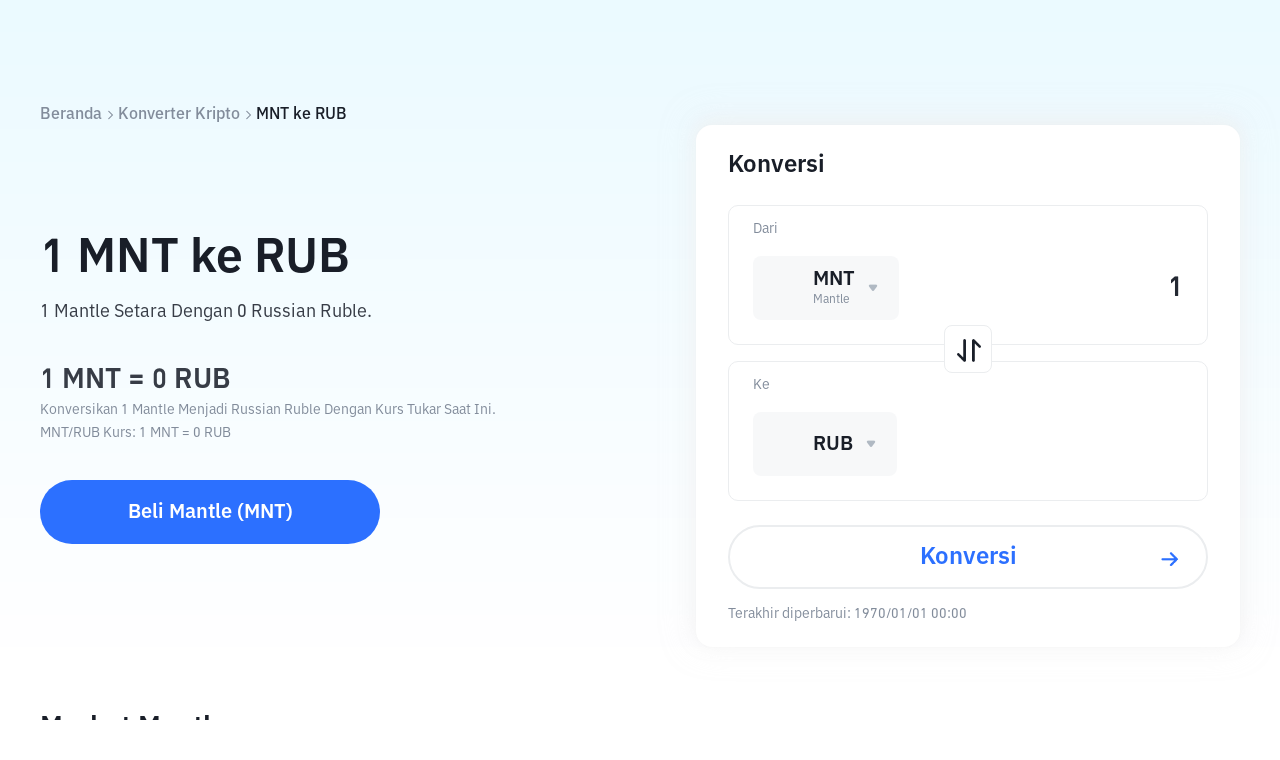

--- FILE ---
content_type: text/html; charset=utf-8
request_url: https://www.bittime.com/converter/mnt-to-rub
body_size: 30439
content:
<!DOCTYPE html><html lang="id" theme="light" dir="ltr"><head><meta charSet="utf-8"/><meta name="viewport" content="width=device-width, initial-scale=1.0,minimum-scale=1.0,maximum-scale=1.0,user-scalable=no, viewport-fit=cover"/><link rel="alternate" href="https://www.bittime.com/converter/mnt-to-rub" hrefLang="id"/><link rel="alternate" href="https://www.bittime.com/en/converter/mnt-to-rub" hrefLang="en"/><link rel="alternate" href="https://www.bittime.com/converter/mnt-to-rub" hrefLang="x-default"/><link rel="canonical" href="https://www.bittime.com/converter/mnt-to-rub"/><meta name="application-name" content="bittime"/><meta name="apple-mobile-web-app-capable" content="yes"/><meta name="apple-mobile-web-app-status-bar-style" content="default"/><meta name="apple-mobile-web-app-title" content="bittime"/><meta name="format-detection" content="telephone=no"/><meta name="mobile-web-app-capable" content="yes"/><meta name="theme-color" content="#FFFFFF"/><link rel="apple-touch-icon" sizes="192x192" href="/icons/icon-192x192.png"/><link rel="manifest" href="/manifest.json"/><link rel="shortcut icon" href="/favicon.ico"/><link rel="apple-touch-startup-image" href="/images/apple_splash_2048.png" sizes="2048x2732"/><link rel="apple-touch-startup-image" href="/images/apple_splash_1668.png" sizes="1668x2224"/><link rel="apple-touch-startup-image" href="/images/apple_splash_1536.png" sizes="1536x2048"/><link rel="apple-touch-startup-image" href="/images/apple_splash_1125.png" sizes="1125x2436"/><link rel="apple-touch-startup-image" href="/images/apple_splash_1242.png" sizes="1242x2208"/><link rel="apple-touch-startup-image" href="/images/apple_splash_750.png" sizes="750x1334"/><link rel="apple-touch-startup-image" href="/images/apple_splash_640.png" sizes="640x1136"/><title>Konversi 1 MNT menjadi RUB - Kurs Mantle ke Russian Ruble</title><meta name="keywords" content="1 MNT ke RUB, 1 Mantle ke Russian Ruble, tarif MNT RUB, kalkulator penukaran kripto, konverter aset"/><meta name="description" content="Konversi 1 Mantle menjadi RUB dengan kurs tukar MNT ke RUB secara langsung. Cek jumlah 1 MNT dalam RUB menggunakan kalkulator kripto kami."/><meta name="next-head-count" content="26"/><meta name="emotion-insertion-point" content=""/><style data-emotion="bit-ui "></style><meta name="format-detection" content="telephone=no,email=no,address=no"/><meta name="format-detection" content="email=no"/><meta name="format-detection" content="address=no"/><meta name="format-detection" content="telephone=no"/><meta name="mobile-web-app-capable" content="yes"/><meta name="facebook-domain-verification" content="oa1r22rwdkgx2nxw988cvyvek5be3f"/><link rel="shortcut icon" href="/favicon.ico" type="image/x-icon"/><script id="rank" type="application/ld+json">{
                            "@context": "https://schema.org",
                            "@type": "SoftwareApplication",
                            "name": "Bittime: Buy/Sell Digital Assets",
                            "operatingSystem": "ANDROID, IOS",
                            "applicationCategory": "Finance",
                            "aggregateRating": {
                                "@type": "AggregateRating",
                                "ratingValue": 4.8,
                                "ratingCount": 10000
                            },
                            "offers": {
                                "@type": "Offer",
                                "price": "0",
                                "priceCurrency": "IDR"
                            },
                            "inLanguage": [{
                                "@type": "Language",
                                "name": "Indonesia",
                                "alternateName": "id"
                            }, {
                                "@type": "Language",
                                "name": "English",
                                "alternateName": "en"
                            }]
                            }</script><script type="application/ld+json">{"@context":"https://schema.org","@type":"Organization","name":"Bittime","url":"https://www.bittime.com","logo":"https://www.bittime.com/assets/logo.png","contactPoint":[{"@type":"ContactPoint","contactType":"Customer Service","url":"https://www.bittime.com/contact"}],"sameAs":["https://www.facebook.com/bittimexchange","https://twitter.com/bittimexchange","https://www.linkedin.com/company/bittimexchange","https://www.instagram.com/bittimexchange","https://www.youtube.com/bittimexchange","https://t.me/bittimexchange"]}</script><script type="application/ld+json">{"@context":"https://schema.org","@type":"WebPage","name":"Platform Jual Beli Bitcoin dan Kripto - Bittime","description":"Bittime adalah platform untuk jual beli Bitcoin dan aset digital lainnya dengan aman dan mudah. Terdaftar di BAPPEBTI.","keywords":"Jual Beli Bitcoin, Cryptocurrency, Investasi Digital","publisher":{"@type":"Organization","name":"Bittime","url":"https://www.bittime.com"}}</script><noscript><img height="1" width="1" style="display:none" src="https://www.facebook.com/tr?id=2294032551010332&amp;ev=PageView&amp;noscript=1" alt=""/></noscript><link rel="preload" href="/_next/static/css/b30781cfa4c64544.css" as="style"/><link rel="stylesheet" href="/_next/static/css/b30781cfa4c64544.css" data-n-g=""/><link rel="preload" href="/_next/static/css/ca2e95a85effce2b.css" as="style"/><link rel="stylesheet" href="/_next/static/css/ca2e95a85effce2b.css" data-n-p=""/><noscript data-n-css=""></noscript><script defer="" nomodule="" src="/_next/static/chunks/polyfills-c67a75d1b6f99dc8.js"></script><script src="/_next/static/chunks/webpack-e78bf8771e107462.js" defer=""></script><script src="/_next/static/chunks/framework-89ed6cb29b314a6a.js" defer=""></script><script src="/_next/static/chunks/main-db353689c0a923d2.js" defer=""></script><script src="/_next/static/chunks/pages/_app-7f7be15daca9deba.js" defer=""></script><script src="/_next/static/chunks/7832-9acf2b219c6e1a4a.js" defer=""></script><script src="/_next/static/chunks/2269-0fa9637c6a35c933.js" defer=""></script><script src="/_next/static/chunks/pages/converter/%5Bcoin%5D-152b2ea3bd733794.js" defer=""></script><script src="/_next/static/g5yo_kvBxVcQVAUbzdZjq/_buildManifest.js" defer=""></script><script src="/_next/static/g5yo_kvBxVcQVAUbzdZjq/_ssgManifest.js" defer=""></script></head><body><div id="__next"><div id="ssg_header" style="opacity:0;position:fixed;top:-999px"><div class="pc" ssg_id="bit-header"><div class="css-gm34su"><div class="css-15c13yl"><div class="css-16a77g9" style='background-image: url("https://static.bittime.com/static/image/homeLogo.png"); background-repeat: no-repeat; background-size: contain; cursor: pointer;'></div><div class="css-17g0t63"><div class="css-125udp2" href="/">Home</div><div class="css-1dhofb4" href="/market">Market</div><div class="css-1dhofb4" href="/trade">Trade</div><div class="css-1dowtem"><div class="css-20nnm2">Derivatives<div class="css-18kxvha"><svg fill="none" height="16" viewBox="0 0 16 16" width="16" xmlns="http://www.w3.org/2000/svg"><path d="M11.3333 6.11336C11.2084 5.98919 11.0395 5.91949 10.8633 5.91949C10.6872 5.91949 10.5182 5.98919 10.3933 6.11336L8.00001 8.47336L5.64001 6.11336C5.5151 5.98919 5.34613 5.91949 5.17001 5.91949C4.99388 5.91949 4.82491 5.98919 4.70001 6.11336C4.63752 6.17533 4.58792 6.24907 4.55408 6.33031C4.52023 6.41154 4.50281 6.49868 4.50281 6.58669C4.50281 6.6747 4.52023 6.76183 4.55408 6.84307C4.58792 6.92431 4.63752 6.99805 4.70001 7.06002L7.52667 9.88669C7.58865 9.94917 7.66238 9.99877 7.74362 10.0326C7.82486 10.0665 7.912 10.0839 8.00001 10.0839C8.08801 10.0839 8.17515 10.0665 8.25639 10.0326C8.33763 9.99877 8.41136 9.94917 8.47334 9.88669L11.3333 7.06002C11.3958 6.99805 11.4454 6.92431 11.4793 6.84307C11.5131 6.76183 11.5305 6.6747 11.5305 6.58669C11.5305 6.49868 11.5131 6.41154 11.4793 6.33031C11.4454 6.24907 11.3958 6.17533 11.3333 6.11336Z" fill="white"></path></svg></div></div><div class="dropdown-box css-k4x5xr"><ul class="css-1c2ffv"><li class="css-1csdpb8">USDT Berjangka<span class="link"></span></li><li class="css-1csdpb8">COIN-M Berjangka<span class="link"></span></li><li class="css-1csdpb8">USDCFutures<span class="link"></span></li></ul></div></div><div class="css-1dhofb4" href="/education">Education</div><div class="css-1dhofb4" href="/staking">Staking</div><div class="css-1dhofb4" href="/otc">OTC</div><div class="css-1dhofb4" href="/airdrop/palapa">PLPA Airdrop</div><div class="css-1dhofb4" href="/airdrop/zkSync">zkSync Airdrop</div></div></div><div class="css-70qvj9"><a class="css-y87u89" href="/login">Masuk</a><a class="css-1ivf6i9" href="/register"><span class="grad">Daftar</span></a><div class="css-n3komr"></div><div class="css-mldy5x"><div class="css-1atczl0" style="margin-right: 0px;"><div class="css-1gcgpyo"><img alt="id" height="34" src="[data-uri]" width="71"></div></div></div></div></div></div></div><section class="convert_component__5sI__"><div class="convert_container__khHPc"><div class="convert_crumbs__FNIZb"><a href="/">Beranda</a><i class="iconfont icon-arrow-right"></i><a href="/converter">Konverter Kripto</a><i class="iconfont icon-arrow-right"></i><span> <!-- -->MNT<!-- --> <!-- -->ke<!-- --> <!-- -->RUB</span></div><div class="convert_main__cx0k4"><div class="convert_info__dRR7t"><h1>1<!-- --> <!-- -->MNT<!-- --> <!-- -->ke<!-- --> <!-- -->RUB</h1><h3>1 Mantle Setara Dengan 0 Russian Ruble.</h3><h2>1<!-- --> <!-- -->MNT<!-- --> =<!-- --> <!-- -->0<!-- --> <!-- -->RUB</h2><p>Konversikan 1 Mantle Menjadi Russian Ruble Dengan Kurs Tukar Saat Ini.</p><p>MNT<!-- -->/<!-- -->RUB<!-- --> <!-- -->Kurs<!-- -->: 1 <!-- -->MNT<!-- --> =<!-- --> <!-- -->0<!-- --> <!-- -->RUB</p><a href="/trade">Beli<!-- --> <!-- -->Mantle<!-- --> (<!-- -->MNT<!-- -->)</a></div><div class="convert_calculate__s2FYX"><h2>Konversi</h2><div class="convert_coinInfo__o4FY9 convert_crypto__e9qCv"><div class="convert_coinInfo_label___3oG5">dari</div><div class="select_component__z5DgA convert_com__G6IEV"><div class="select_option__X7ksq convert_opt__aTVOc"><i class="iconfont icon-unfold"></i></div></div><div class="convert_coinInfo_amount__8qTKr"><input type="text" value="1"/></div></div><div class="convert_toggle__W2_f1"></div><div class="convert_coinInfo__o4FY9 convert_legal___PYSy"><div class="convert_coinInfo_label___3oG5">ke</div><div class="select_component__z5DgA convert_com__G6IEV"><div class="select_option__X7ksq convert_opt__aTVOc"><i class="iconfont icon-unfold"></i></div></div><div class="convert_coinInfo_amount__8qTKr"><input type="text" disabled="" value=""/></div></div><div class="convert_coinInfo_btn__zfMbf">Konversi</div><div class="convert_times__pD4ml">Terakhir diperbarui:<!-- --> <!-- -->1970/01/01 07:00</div></div></div></div></section><main class="detail_component__YIP1l"><section class="markets_markets__87STb"><h2>Market Mantle</h2><div class="markets_desc__YQkZU"><span>Harga,</span><a href="/price/MNT">Mantle</a><span>saat ini adalah <em>0 RUB</em>. Ini berarti 1 Mantle bernilai 0 RUB. Sebaliknya, 1 RUB memungkinkan Anda membeli 0 Mantle.</span><span>Nilai dari Mantle telah berubah 0 selama 24 jam terakhir, dan mengalami perubahan sebesar 0 selama 7 hari terakhir.</span><p>Saat ini jumlah pasokan Mantle yang beredar adalah 0 Mantle, dan Mantle saat ini memiliki total kapitalisasi pasar sebesar₽ 0</p></div><div class="markets_list__85rIU"><div class="markets_list_tabs__HpEq2"></div><ul></ul></div></section><section class="contrast_contrast__KrQSj"><h2>Kurs Tukar Mantle untuk Jumlah yang Berbeda</h2><div class="contrast_contrast_box__8Ur5J"></div></section><section class="start-buying_component__FImhJ"><h2>Cara Membeli Aset Kripto</h2><p>Beli Bitcoin, Ethereum, Ondo, Memecoin, dan aset kripto lainnya dengan fiat hanya dalam 3 langkah mudah.</p><a class="start-buying_desc__9GGll" href="/how-to-buy/mnt">Pelajari lebih lanjut tentang cara membeli kripto.</a><ul><li><a href="/register"><div class="start-buying_imgs__ozzQ5"><img alt="" src="/_next/static/media/card_1.0c5eb65e.png" width="54" height="54" decoding="async" data-nimg="1" loading="lazy" style="color:transparent"/><span><img alt="" src="/_next/static/media/arrow_right.277b55ce.png" width="23" height="23" decoding="async" data-nimg="1" loading="lazy" style="color:transparent"/></span></div><h3>Daftar</h3><h4>Daftar di Bittime dengan alamat email Anda.</h4></a></li><li><a href="/register"><div class="start-buying_imgs__ozzQ5"><img alt="" src="/_next/static/media/card_2.ac95b753.png" width="54" height="54" decoding="async" data-nimg="1" loading="lazy" style="color:transparent"/><span><img alt="" src="/_next/static/media/arrow_right.277b55ce.png" width="23" height="23" decoding="async" data-nimg="1" loading="lazy" style="color:transparent"/></span></div><h3>Verifikasi Identitas Anda</h3><h4>Verifikasi identitas Anda dengan memasukkan informasi pribadi Anda dan mengunggah Foto ID yang valid.</h4></a></li><li><a href="/trade"><div class="start-buying_imgs__ozzQ5"><img alt="" src="/_next/static/media/card_3.e2e481ce.png" width="54" height="54" decoding="async" data-nimg="1" loading="lazy" style="color:transparent"/><span><img alt="" src="/_next/static/media/arrow_right.277b55ce.png" width="23" height="23" decoding="async" data-nimg="1" loading="lazy" style="color:transparent"/></span></div><h3>Beli Kripto!</h3><h4>Gunakan berbagai opsi pembayaran untuk membeli Mantle di Bittime.</h4></a></li></ul></section><section class="conversions_component__n8gEj"><h2>Konversi Mantle</h2><ul></ul></section><section class="cryptocurrency_component__9KMt3"><h2>Kurs Tukar Kripto Teratas</h2><table><thead><tr><td>Kripto</td><td>USD</td><td>INR</td><td>EUR</td><td>BRL</td><td>RUB</td><td>TRY</td></tr></thead><tbody></tbody></table><div class="cryptocurrency_rates__Pk5Fi"><div class="cryptocurrency_rates_tabs__yifAB"><span class="cryptocurrency_current__sXyeG">USD</span><span class="">INR</span><span class="">EUR</span><span class="">BRL</span><span class="">RUB</span><span class="">TRY</span></div><ul></ul></div></section><section class="discover_component___i0y3"><h2>Temukan Lebih Banyak Kripto</h2><h3>Seleksi kripto yang sedang tren di komunitas kripto</h3><ul></ul></section><div class="faq_component___T18X"><h2>FAQ</h2><ul><li><div class="faq_header__FPfsL"><em>Apa Kalkulator kripto terbaik?</em><i class="iconfont icon-arrow-up"></i></div><div class="faq_content__CXp89"> Kalkulator kripto Bittime adalah pilihan populer dan terpercaya, menawarkan konversi kurs secara real-time untuk berbagai aset kripto dan mata uang fiat. Kalkulator Bittime juga menyediakan fitur tambahan seperti data historis dan tampilan UI/UX yang baik untuk pengguna.</div></li><li><div class="faq_header__FPfsL"><em>Berapa nilai 100 ₽ dalam MNT?</em><i class="iconfont icon-arrow-down"></i></div></li><li><div class="faq_header__FPfsL"><em>Berapa nilai Mantle yang bisa saya beli dengan 500 ₽?</em><i class="iconfont icon-arrow-down"></i></div></li><li><div class="faq_header__FPfsL"><em>Berapa nilai Russian Ruble ₽1 dalam Mantle?</em><i class="iconfont icon-arrow-down"></i></div></li><li><div class="faq_header__FPfsL"><em>Berapa nilai 1000 RUB dalam MNT?</em><i class="iconfont icon-arrow-down"></i></div></li></ul></div><section class="disclaimer_component__CE9Ke"><h2>Disclaimer</h2><div class="disclaimer_content__WFeR1">Mohon diperhatikan, perdagangan aset kripto merupakan aktivitas beresiko tinggi. Nilai Aset Kripto bersifat fluktuatif dan dapat berubah secara signifikan dari waktu ke waktu. Kinerja pada masa lalu tidak mencerminkan kinerja di masa depan. Terdapat risiko kehilangan sebagai dampak dari membeli dan menjual aset kripto dan sepenuhnya keputusan independen dari pengguna. PT Utama Aset Digital Indonesia (Bittime) tidak bertanggung jawab atas perubahan fluktuasi dari nilai tukar Aset Kripto.</div></section></main><div id="ssg_footer" style="visibility:hidden"><footer class="css-1982iet" ssg_id="bit-footer"><div class="basic"><div class="footerLogo"></div><ul class="footerList"><li></li><li><svg height="16" viewBox="0 0 16 16" width="16" xmlns="http://www.w3.org/2000/svg" fill="none"><g ssg_id="è¡æiconå¤ä»½ 7"><path d="M1 4C1 2.89543 1.89543 2 3 2H11C12.1046 2 13 2.89543 13 4V10C13 11.1046 12.1046 12 11 12H3C1.89543 12 1 11.1046 1 10V4ZM2 4C2 3.44772 2.44772 3 3 3H11C11.5523 3 12 3.44772 12 4V10C12 10.5523 11.5523 11 11 11H3C2.44772 11 2 10.5523 2 10V4ZM2.44962 4.35285C2.60801 4.12664 2.91978 4.07167 3.14598 4.23006L6.99984 6.92856L10.8533 4.23036C11.0795 4.07198 11.3912 4.12695 11.5496 4.35315C11.708 4.57936 11.653 4.89113 11.4268 5.04952L7.33108 7.9174C7.23 7.98817 7.11185 8.01634 6.99793 8.00568C6.88505 8.01548 6.76824 7.98716 6.66817 7.91709L2.57241 5.04921C2.3462 4.89082 2.29123 4.57905 2.44962 4.35285Z" clip-rule="evenodd" fill-rule="evenodd" fill="#373C46" ssg_id="å½¢ç¶ç»å"></path></g></svg><a href="mailto:support@bittime.com" rel="noopener noreferrer" style="margin-left: 3px;">support@bittime.com</a></li><li><svg height="16" viewBox="0 0 16 16" width="16" xmlns="http://www.w3.org/2000/svg" fill="none"><path d="M7.90909 2H3.5C2.67157 2 2 2.67157 2 3.5V10.5C2 11.3284 2.67157 12 3.5 12H10.5C11.3284 12 12 11.3284 12 10.5V5.63636" stroke="#373C46" stroke-linecap="round" stroke-linejoin="round"></path><rect height="10.7899" width="1" fill="#373C46" rx="0.5" transform="rotate(45 11.9092 1.72461)" x="11.9092" y="1.72461"></rect></svg><a href="https://support.bittime.com/hc/id/requests/new" target="_blank" style="margin-left: 3px;">Pengajuan permohonan</a></li><li><svg height="16" viewBox="0 0 16 16" width="16" xmlns="http://www.w3.org/2000/svg" fill="none"><path d="M11.4221 5.1051C11.4221 2.69553 9.43914 0.75 7.00244 0.75C4.56574 0.75 2.58276 2.69553 2.58276 5.1051C2.58276 6.69201 3.83727 8.62851 6.2947 11.0903C6.68537 11.4817 7.31951 11.4817 7.71017 11.0903C10.1676 8.62851 11.4221 6.69201 11.4221 5.1051ZM3.58276 5.1051C3.58276 3.25213 5.1138 1.75 7.00244 1.75C8.89107 1.75 10.4221 3.25213 10.4221 5.1051C10.4221 6.34042 9.28222 8.1 7.00244 10.3838C4.72266 8.1 3.58276 6.34042 3.58276 5.1051Z" clip-rule="evenodd" fill-rule="evenodd" fill="#373C46"></path><path d="M11.1753 10.1461C11.4214 10.0207 11.7225 10.1185 11.8479 10.3645L12.5403 11.7232C12.8036 12.2399 12.5982 12.8722 12.0815 13.1355C11.9339 13.2108 11.7705 13.25 11.6048 13.25H2.39998C1.82008 13.25 1.34998 12.7799 1.34998 12.2C1.34998 12.0343 1.38921 11.8709 1.46446 11.7232L2.15689 10.3645C2.28228 10.1185 2.58337 10.0207 2.82941 10.1461C3.07544 10.2714 3.17325 10.5725 3.04786 10.8186L2.35543 12.1773C2.35184 12.1843 2.34998 12.1921 2.34998 12.2C2.34998 12.2276 2.37236 12.25 2.39998 12.25H11.6048C11.6127 12.25 11.6205 12.2481 11.6275 12.2445C11.6521 12.232 11.6619 12.2019 11.6493 12.1773L10.9569 10.8186C10.8315 10.5725 10.9293 10.2714 11.1753 10.1461Z" fill="#373C46"></path><path d="M8.93679 5.3266C8.93679 4.2637 8.0665 3.40985 7.00239 3.40985C5.93827 3.40985 5.06799 4.2637 5.06799 5.3266C5.06799 6.38951 5.93827 7.24336 7.00239 7.24336C8.0665 7.24336 8.93679 6.38951 8.93679 5.3266ZM6.06799 5.3266C6.06799 4.8203 6.48634 4.40985 7.00239 4.40985C7.51844 4.40985 7.93679 4.8203 7.93679 5.3266C7.93679 5.83291 7.51844 6.24336 7.00239 6.24336C6.48634 6.24336 6.06799 5.83291 6.06799 5.3266Z" clip-rule="evenodd" fill-rule="evenodd" fill="#373C46"></path></svg><a href="https://maps.app.goo.gl/zu1AqKMq3CVm4u6w8" target="_blank" style="margin-left: 3px;">Alamat</a></li><li class="footerGroup"><a href="https://twitter.com/bittimexchange" target="_blank" rel="noopener noreferrer"><svg height="20" viewBox="0 0 20 20" width="20" class="icon_img"><path d="M16.1726 4H14.0258L10.4883 7.83446L7.4298 4H3L8.29291 10.5631L3.27646 16H5.42451L9.2962 11.8049L12.6799 16H17L11.4825 9.08308L16.1726 4ZM14.4619 14.7815H13.2724L5.50693 5.15446H6.78343L14.4619 14.7815Z" clip-rule="evenodd" fill-rule="evenodd"></path></svg></a><a href="https://t.me/bittimexchange" target="_blank" rel="noopener noreferrer"><svg height="20" viewBox="0 0 20 20" width="20" xmlns="http://www.w3.org/2000/svg" class="icon_img"><mask height="20" ssg_id="mask0_360_17748" maskUnits="userSpaceOnUse" width="20" x="0" y="0"><rect height="20" width="20" fill="white"></rect></mask><g mask="url(#mask0_360_17748)"><path d="M14.2931 15.224L16.4817 4.61538C16.6751 3.68169 16.154 3.31429 15.5584 3.54355L2.69552 8.64112C1.81702 8.99284 1.83227 9.49839 2.54688 9.72764L5.83693 10.7838L13.4747 5.83907C13.832 5.59414 14.1597 5.73228 13.892 5.97721L7.71396 11.7175L7.47576 15.2083C7.81782 15.2083 7.96741 15.0555 8.14559 14.8713L9.75298 13.2792L13.0878 15.8049C13.6986 16.1567 14.1302 15.9735 14.2941 15.223L14.2931 15.224Z"></path></g></svg></a><a href="https://www.instagram.com/bittimexchange/" target="_blank" rel="noopener noreferrer"><svg height="20" viewBox="0 0 20 20" width="20" xmlns="http://www.w3.org/2000/svg" class="icon_img"><mask height="20" ssg_id="mask0_360_17750" maskUnits="userSpaceOnUse" width="20" x="0" y="0"><rect height="20" width="20" fill="white"></rect></mask><g mask="url(#mask0_360_17750)"><path d="M9.99813 7.66559C8.71279 7.66559 7.66385 8.71453 7.66385 9.99987C7.66385 11.2852 8.71279 12.3342 9.99813 12.3342C11.2835 12.3342 12.3324 11.2852 12.3324 9.99987C12.3324 8.71453 11.2835 7.66559 9.99813 7.66559Z"></path><path d="M16.9992 9.99987L16.9995 9.64628C17.0004 8.7993 17.0013 7.95759 16.9537 7.11047C16.8994 5.98973 16.6437 4.99508 15.8242 4.17554C15.0029 3.35425 14.01 3.10034 12.8893 3.04605C12.0406 2.99839 11.1987 2.99932 10.3528 3.00026L9.99987 3.00052L9.64628 3.00026C8.7993 2.99932 7.95758 2.99839 7.11047 3.04605C5.98973 3.10034 4.99508 3.356 4.17554 4.17554C3.35425 4.99683 3.10034 5.98973 3.04605 7.11047C2.99839 7.95915 2.99932 8.80108 3.00026 9.64692L3.00052 9.99987L3.00026 10.3528C2.99932 11.199 2.99839 12.0421 3.04605 12.8893C3.10034 14.01 3.356 15.0047 4.17554 15.8242C4.99683 16.6455 5.98973 16.8994 7.11047 16.9537C7.95912 17.0013 8.80103 17.0004 9.64685 16.9995H9.64692L9.99987 16.9992L10.3535 16.9995C11.2004 17.0004 12.0422 17.0013 12.8893 16.9537C14.01 16.8994 15.0047 16.6437 15.8242 15.8242C16.6455 15.0029 16.8994 14.01 16.9537 12.8893C17.0021 12.0561 17.0008 11.2281 16.9996 10.3952C16.9994 10.2636 16.9992 10.1318 16.9992 9.99987ZM9.99812 13.5915C8.01056 13.5915 6.40651 11.9874 6.40651 9.99987C6.40651 8.01231 8.01056 6.40826 9.99812 6.40826C11.9857 6.40826 13.5897 8.01231 13.5897 9.99987C13.5897 11.9874 11.9857 13.5915 9.99812 13.5915ZM12.898 6.26116C12.898 6.72522 13.2728 7.09996 13.7368 7.09996C14.2009 7.09996 14.5739 6.72697 14.5756 6.26116C14.5756 5.79711 14.2009 5.42236 13.7368 5.42236C13.2728 5.42236 12.898 5.79711 12.898 6.26116Z" clip-rule="evenodd" fill-rule="evenodd"></path></g></svg></a><a href="https://www.tiktok.com/@bittimexchange" target="_blank" rel="noopener noreferrer"><svg height="20" viewBox="0 0 20 20" width="20" xmlns="http://www.w3.org/2000/svg" class="icon_img"><mask height="20" ssg_id="mask0_360_17752" maskUnits="userSpaceOnUse" width="20" x="0" y="0"><rect height="20" width="20" fill="white"></rect></mask><g mask="url(#mask0_360_17752)"><path d="M17 8.56125C15.6238 8.56455 14.2814 8.13539 13.1623 7.3344V12.9207C13.1616 15.0395 11.8461 16.9353 9.86158 17.6777C7.87708 18.42 5.64022 17.8531 4.24894 16.2551C2.85766 14.6572 2.60406 12.3637 3.61262 10.5004C4.62118 8.63706 6.68015 7.59517 8.7789 7.88609V10.6958C7.81687 10.3932 6.76932 10.7432 6.18231 11.5632C5.59531 12.3832 5.60181 13.4876 6.19844 14.3006C6.79506 15.1137 7.84666 15.4512 8.80506 15.1373C9.76346 14.8234 10.4116 13.9292 10.4116 12.9207V2H13.1623C13.1604 2.23229 13.1799 2.46426 13.2205 2.69298C13.4137 3.72489 14.0231 4.63177 14.9057 5.20045C15.5269 5.6112 16.2552 5.83013 17 5.82998V8.56125Z"></path></g></svg></a></li><li class="footerGroup"><a href="https://www.facebook.com/bittimexchange/" target="_blank" rel="noopener noreferrer"><svg height="20" viewBox="0 0 20 20" width="20" xmlns="http://www.w3.org/2000/svg" class="icon_img"><mask height="20" ssg_id="mask0_360_17754" maskUnits="userSpaceOnUse" width="20" x="0" y="0"><rect height="20" width="20" fill="white"></rect></mask><g mask="url(#mask0_360_17754)"><path d="M10.4783 17H3.77233C3.34569 16.9997 3 16.6537 3 16.2271V3.77292C3 3.34592 3.34592 3 3.77292 3H16.2271C16.6541 3 17 3.34592 17 3.77292V16.2271C17 16.6541 16.6541 17 16.2271 17H12.66V11.5785H14.48L14.7518 9.46567H12.66V8.11583C12.66 7.5045 12.8292 7.08742 13.7071 7.08742H14.8259V5.19742C14.6322 5.17117 13.9684 5.114 13.1955 5.114C11.582 5.114 10.4777 6.09867 10.4777 7.907V9.4645H8.65367V11.5779H10.4777V17H10.4783Z"></path></g></svg></a><a href="https://www.youtube.com/@bittimexchange" target="_blank" rel="noopener noreferrer"><svg height="20" viewBox="0 0 20 20" width="20" xmlns="http://www.w3.org/2000/svg" class="icon_img"><rect height="20" width="20" opacity="0.01"></rect><path d="M15.8812 4.82869C16.5148 5.01423 17.0099 5.53372 17.1867 6.19852C17.4037 7.45499 17.5084 8.72999 17.4993 10.0069C17.5075 11.279 17.4029 12.5491 17.1867 13.8008C17.0099 14.4656 16.5148 14.9851 15.8812 15.1707C14.6996 15.5 10.0066 15.5 10.0066 15.5C10.0066 15.5 5.2999 15.5 4.13198 15.1707C3.49841 14.9851 3.00332 14.4656 2.8265 13.8008C2.60573 12.5495 2.49646 11.2794 2.50014 10.0069C2.49561 8.72954 2.60487 7.45454 2.8265 6.19852C3.00332 5.53372 3.49841 5.01423 4.13198 4.82869C5.31303 4.49345 10.0066 4.50001 10.0066 4.50001C10.0066 4.50001 14.7121 4.50001 15.8812 4.82869ZM8.50482 7.6438V12.3628L12.4212 10.0069L8.50482 7.6438Z" clip-rule="evenodd" fill-rule="evenodd"></path></svg></a></li></ul><div class="footerDesc">Mohon diperhatikan, perdagangan aset kripto merupakan aktivitas beresiko tinggi. Nilai Aset Kripto bersifat fluktuatif dan dapat berubah secara signifikan dari waktu ke waktu. Kinerja pada masa lalu tidak mencerminkan kinerja di masa depan. Terdapat risiko kehilangan sebagai dampak dari membeli dan menjual aset kripto dan sepenuhnya keputusan independen dari pengguna. PT Utama Aset Digital Indonesia (Bittime) tidak bertanggung jawab atas perubahan fluktuasi dari nilai tukar Aset Kripto.</div></div></footer></div><div class="message-container"></div><div class="notification-container"></div></div><script id="__NEXT_DATA__" type="application/json">{"props":{"pageProps":{"cryptoCurrency":[{"name":"ada","fullName":"Cardano"},{"name":"usdt","fullName":"Tether USDT"},{"name":"eth","fullName":"Ethereum"},{"name":"btc","fullName":"Bitcoin"},{"name":"xrp","fullName":"XRP"},{"name":"bnb","fullName":"BNB"},{"name":"usdc","fullName":"USD Coin"},{"name":"sand","fullName":"The Sandbox"},{"name":"omg","fullName":"OMG Network"},{"name":"zrx","fullName":"0x Protocol"},{"name":"lrc","fullName":"Loopring"},{"name":"bat","fullName":"Basic Attention Token"},{"name":"elf","fullName":"aelf"},{"name":"knc","fullName":"Kyber Network Crystal v2"},{"name":"bnt","fullName":"Bancor"},{"name":"stmx","fullName":"StormX"},{"name":"link","fullName":"Chainlink"},{"name":"powr","fullName":"Powerledger"},{"name":"nkn","fullName":"NKN"},{"name":"tusd","fullName":"TrueUSD"},{"name":"gusd","fullName":"Gemini Dollar"},{"name":"hot","fullName":"Holo"},{"name":"poly","fullName":"Polymath"},{"name":"nexo","fullName":"Nexo"},{"name":"arpa","fullName":"ARPA"},{"name":"blz","fullName":"Bluzelle"},{"name":"mana","fullName":"Decentraland"},{"name":"ren","fullName":"Ren"},{"name":"req","fullName":"Request"},{"name":"storj","fullName":"Storj"},{"name":"crv","fullName":"Curve DAO Token"},{"name":"yfi","fullName":"yearn.finance"},{"name":"snx","fullName":"Synthetix"},{"name":"bal","fullName":"Balancer"},{"name":"band","fullName":"Band Protocol"},{"name":"gala","fullName":"Gala"},{"name":"uni","fullName":"Uniswap"},{"name":"wbtc","fullName":"Wrapped Bitcoin"},{"name":"dai","fullName":"Dai"},{"name":"dep","fullName":"DEAPcoin"},{"name":"sushi","fullName":"SushiSwap"},{"name":"grt","fullName":"The Graph"},{"name":"alpha","fullName":"Stella"},{"name":"enj","fullName":"Enjin Coin"},{"name":"dodo","fullName":"DODO"},{"name":"mir","fullName":"Mirror Protocol"},{"name":"any","fullName":"Anyswap"},{"name":"front","fullName":"Frontier"},{"name":"chz","fullName":"Chiliz"},{"name":"api3","fullName":"API3"},{"name":"reef","fullName":"Reef"},{"name":"cake","fullName":"PancakeSwap"},{"name":"inj","fullName":"Injective"},{"name":"1inch","fullName":"1inch Network"},{"name":"rsr","fullName":"Reserve Rights"},{"name":"shib","fullName":"SHIBA INU"},{"name":"tel","fullName":"Telcoin"},{"name":"rlc","fullName":"iExec RLC"},{"name":"ctsi","fullName":"Cartesi"},{"name":"busd","fullName":"Binance USD"},{"name":"bake","fullName":"BakeryToken"},{"name":"gtc","fullName":"Gitcoin"},{"name":"axs","fullName":"Axie Infinity"},{"name":"tru","fullName":"TrueFi"},{"name":"mln","fullName":"Enzyme"},{"name":"amp","fullName":"AMP"},{"name":"ata","fullName":"Automata Network"},{"name":"vra","fullName":"Verasity"},{"name":"woo","fullName":"WOO Network"},{"name":"alpaca","fullName":"Alpaca Finance"},{"name":"bond","fullName":"BarnBridge"},{"name":"fx","fullName":"Function X"},{"name":"slp","fullName":"Smooth Love Potion"},{"name":"ilv","fullName":"Illuvium"},{"name":"mbox","fullName":"MOBOX"},{"name":"oxt","fullName":"Orchid"},{"name":"dydx","fullName":"dYdX"},{"name":"arv","fullName":"ARIVA"},{"name":"alice","fullName":"MyNeighborAlice"},{"name":"ygg","fullName":"Yield Guild Games"},{"name":"usdp","fullName":"Pax Dollar"},{"name":"pha","fullName":"Phala Network"},{"name":"spell","fullName":"Spell Token"},{"name":"ach","fullName":"Alchemy Pay"},{"name":"cvx","fullName":"Convex Finance"},{"name":"mtl","fullName":"Metal DAO"},{"name":"for","fullName":"ForTube"},{"name":"pols","fullName":"Polkastarter"},{"name":"paxg","fullName":"PAX Gold"},{"name":"ctk","fullName":"Shentu"},{"name":"nav","fullName":"Navcoin"},{"name":"burger","fullName":"BurgerCities"},{"name":"aergo","fullName":"Aergo"},{"name":"nmr","fullName":"Numeraire"},{"name":"utk","fullName":"xMoney"},{"name":"auto","fullName":"Auto"},{"name":"sfi","fullName":"saffron.finance"},{"name":"keep","fullName":"Keep Network"},{"name":"ankr","fullName":"Ankr"},{"name":"idex","fullName":"IDEX"},{"name":"sxp","fullName":"Solar"},{"name":"twt","fullName":"Trust Wallet Token"},{"name":"chess","fullName":"Tranchess"},{"name":"sps","fullName":"Splintershards"},{"name":"jasmy","fullName":"JasmyCoin"},{"name":"near","fullName":"NEAR Protocol"},{"name":"yooshi","fullName":"YooShi"},{"name":"flux","fullName":"Flux"},{"name":"adx","fullName":"AdEx"},{"name":"alcx","fullName":"Alchemix"},{"name":"ens","fullName":"Ethereum Name Service"},{"name":"rook","fullName":"Rook"},{"name":"dent","fullName":"Dent"},{"name":"skl","fullName":"SKALE"},{"name":"uma","fullName":"UMA"},{"name":"super","fullName":"SuperFarm"},{"name":"chr","fullName":"Chromia"},{"name":"fet","fullName":"Artificial Superintelligence Alliance"},{"name":"perp","fullName":"Perpetual Protocol"},{"name":"ogn","fullName":"Origin Protocol"},{"name":"cvc","fullName":"Civic"},{"name":"dia","fullName":"DIA"},{"name":"xvs","fullName":"Venus"},{"name":"tlm","fullName":"Alien Worlds"},{"name":"sfp","fullName":"SafePal"},{"name":"imx","fullName":"Immutable"},{"name":"cro","fullName":"Cronos"},{"name":"pyr","fullName":"Vulcan Forged PYR"},{"name":"audio","fullName":"Audius"},{"name":"key","fullName":"Selfkey"},{"name":"ant","fullName":"Aragon"},{"name":"ern","fullName":"Ethernity"},{"name":"dexe","fullName":"DeXe"},{"name":"bico","fullName":"BICONOMY"},{"name":"rep","fullName":"Augur"},{"name":"wnxm","fullName":"Wrapped NXM"},{"name":"mdt","fullName":"Measurable Data Token"},{"name":"data","fullName":"Streamr"},{"name":"prom","fullName":"Prom"},{"name":"dusk","fullName":"Dusk"},{"name":"meta","fullName":"Metaverse Miner"},{"name":"high","fullName":"Highstreet"},{"name":"dvi","fullName":"Dvision Network"},{"name":"pando","fullName":"Pando"},{"name":"fxs","fullName":"Frax Share"},{"name":"lpt","fullName":"Livepeer"},{"name":"coti","fullName":"COTI"},{"name":"iotx","fullName":"IoTeX"},{"name":"kp3r","fullName":"Keep3rV1"},{"name":"c98","fullName":"Coin98"},{"name":"clv","fullName":"CLV"},{"name":"cvp","fullName":"PowerPool"},{"name":"lina","fullName":"Linear Finance"},{"name":"pond","fullName":"Marlin"},{"name":"rare","fullName":"SuperRare"},{"name":"ooki","fullName":"Ooki Protocol"},{"name":"ape","fullName":"ApeCoin"},{"name":"aioz","fullName":"AIOZ Network"},{"name":"kunci","fullName":"Kunci Coin"},{"name":"titan","fullName":"TitanSwap"},{"name":"cel","fullName":"Celsius"},{"name":"leo","fullName":"UNUS SED LEO"},{"name":"badger","fullName":"Badger DAO"},{"name":"hegic","fullName":"Hegic"},{"name":"celr","fullName":"Celer Network"},{"name":"ghst","fullName":"Aavegotchi"},{"name":"sparta","fullName":"Spartan Protocol"},{"name":"efi","fullName":"Efinity Token"},{"name":"orbs","fullName":"Orbs"},{"name":"dnt","fullName":"district0x"},{"name":"comp","fullName":"Compound"},{"name":"qnt","fullName":"Quant"},{"name":"farm","fullName":"Harvest Finance"},{"name":"xlm","fullName":"Stellar"},{"name":"trx","fullName":"TRON"},{"name":"hbar","fullName":"Hedera"},{"name":"xdc","fullName":"XDC Network"},{"name":"doge","fullName":"Dogecoin"},{"name":"ltc","fullName":"Litecoin"},{"name":"sol","fullName":"Solana"},{"name":"dot","fullName":"Polkadot"},{"name":"etc","fullName":"Ethereum Classic"},{"name":"avax","fullName":"Avalanche"},{"name":"atom","fullName":"Cosmos"},{"name":"celo","fullName":"Celo"},{"name":"algo","fullName":"Algorand"},{"name":"bch","fullName":"Bitcoin Cash"},{"name":"luna","fullName":"Terra"},{"name":"xtz","fullName":"Tezos"},{"name":"xec","fullName":"eCash"},{"name":"xem","fullName":"NEM"},{"name":"ksm","fullName":"Kusama"},{"name":"movr","fullName":"Moonriver"},{"name":"dego","fullName":"Dego Finance"},{"name":"cos","fullName":"Contentos"},{"name":"iost","fullName":"IOST"},{"name":"iota","fullName":"IOTA"},{"name":"ont","fullName":"Ontology"},{"name":"wrx","fullName":"WazirX"},{"name":"mdx","fullName":"Mdex"},{"name":"srm","fullName":"Serum"},{"name":"voxel","fullName":"Voxies"},{"name":"waves","fullName":"Waves"},{"name":"win","fullName":"WINkLink"},{"name":"joe","fullName":"JOE"},{"name":"zil","fullName":"Zilliqa"},{"name":"lunc","fullName":"Terra Classic"},{"name":"pepe","fullName":"Pepe"},{"name":"sui","fullName":"Sui"},{"name":"arb","fullName":"Arbitrum"},{"name":"floki","fullName":"FLOKI"},{"name":"misa","fullName":"Sangkara misa"},{"name":"kom","fullName":"Kommunitas"},{"name":"arkm","fullName":"arkham"},{"name":"op","fullName":"optimism"},{"name":"wld","fullName":"worldcoin"},{"name":"flr","fullName":"Flare"},{"name":"vet","fullName":"vechain"},{"name":"pendle","fullName":"pendle"},{"name":"vtho","fullName":"vethor token"},{"name":"velo","fullName":"Velo"},{"name":"gmt","fullName":"STEPN"},{"name":"aave","fullName":"AAVE"},{"name":"agld","fullName":"Adventure Gold"},{"name":"gno","fullName":"Gnosis"},{"name":"trb","fullName":"Tellor"},{"name":"gmx","fullName":"GMX"},{"name":"blur","fullName":"Blur"},{"name":"meme","fullName":"memecoin"},{"name":"tia","fullName":"Celestia"},{"name":"icp","fullName":"Internet Computer"},{"name":"ton","fullName":"Toncoin"},{"name":"ordi","fullName":"ORDI"},{"name":"pyth","fullName":"Pyth Network"},{"name":"sei","fullName":"SEI"},{"name":"ntrn","fullName":"Neutron"},{"name":"hook","fullName":"Hooked Protocol"},{"name":"plpa","fullName":"Palapa"},{"name":"kas","fullName":"Kaspa"},{"name":"neo","fullName":"Neo"},{"name":"gas","fullName":"Gas"},{"name":"ustc","fullName":"TerraClassicUSD"},{"name":"stx","fullName":"Stacks"},{"name":"rune","fullName":"THORChain"},{"name":"apt","fullName":"Aptos"},{"name":"stg","fullName":"Stargate Finance"},{"name":"magic","fullName":"Magic"},{"name":"ace","fullName":"Fusionist"},{"name":"rdnt","fullName":"Radiant Capital"},{"name":"beam","fullName":"Beam"},{"name":"jto","fullName":"Jito"},{"name":"kava","fullName":"Kava"},{"name":"ar","fullName":"Arweave"},{"name":"100rats","fullName":"rats (Ordinals)"},{"name":"1cat","fullName":"Bitcoin Cats"},{"name":"1000bonk","fullName":"Bonk"},{"name":"astr","fullName":"Astar"},{"name":"fil","fullName":"Filecoin"},{"name":"shrap","fullName":"Shrapnel"},{"name":"aca","fullName":"Acala Token"},{"name":"people","fullName":"ConstitutionDAO"},{"name":"mask","fullName":"Mask Network"},{"name":"xai","fullName":"XAI"},{"name":"metis","fullName":"MetisDAO"},{"name":"mobile","fullName":"Helium Mobile"},{"name":"ai","fullName":"Sleepless AI"},{"name":"1000sats","fullName":"SATS"},{"name":"manta","fullName":"Manta Network"},{"name":"ldo","fullName":"Lido DAO"},{"name":"id","fullName":"SPACE ID"},{"name":"10000troll","fullName":"TROLL"},{"name":"nfp","fullName":"NFPrompt"},{"name":"mnt","fullName":"Mantle"},{"name":"mubi","fullName":"Multibit"},{"name":"myro","fullName":"Myro"},{"name":"bigtime","fullName":"Big Time"},{"name":"alt","fullName":"Altlayer"},{"name":"dmail","fullName":"Dmail Network"},{"name":"jup","fullName":"Jupiter"},{"name":"t","fullName":"Threshold"},{"name":"om","fullName":"Mantra"},{"name":"mav","fullName":"Maverick Protocol"},{"name":"ondo","fullName":"Ondo"},{"name":"zeta","fullName":"ZetaChain"},{"name":"ray","fullName":"Raydium"},{"name":"multi","fullName":"Multichain"},{"name":"edu","fullName":"Open Campus"},{"name":"jst","fullName":"Just"},{"name":"cfx","fullName":"Conflux"},{"name":"wif","fullName":"dogwifhat"},{"name":"cyber","fullName":"CyberConnect"},{"name":"defi","fullName":"DeFi"},{"name":"zec","fullName":"Zcash"},{"name":"mavia","fullName":"Heroes of Mavia"},{"name":"pixel","fullName":"Pixels"},{"name":"hifi","fullName":"Hifi Finance"},{"name":"ronin","fullName":"Ronin"},{"name":"strk","fullName":"Starknet"},{"name":"dym","fullName":"Dymension"},{"name":"naka","fullName":"Nakamoto Games"},{"name":"aitech","fullName":"Solidus Ai Tech"},{"name":"portal","fullName":"Portal"},{"name":"core","fullName":"Core"},{"name":"tao","fullName":"Bittensor"},{"name":"10000coq","fullName":"Coq Inu"},{"name":"100wen","fullName":"Wen"},{"name":"axl","fullName":"Axelar"},{"name":"gtai","fullName":"GT Protocol"},{"name":"ckb","fullName":"Nervos Network"},{"name":"aevo","fullName":"Aevo"},{"name":"phb","fullName":"Phoenix"},{"name":"bone","fullName":"Bone Shibaswap"},{"name":"ponke","fullName":"Ponke"},{"name":"10000pork","fullName":"PepeFork"},{"name":"bome","fullName":"BOOK OF MEME"},{"name":"ethfi","fullName":"ether.fi"},{"name":"vanry","fullName":"Vanar Chain"},{"name":"zk","fullName":"Polyhedra Network"},{"name":"ngl","fullName":"Entangle"},{"name":"agi","fullName":"Delysium"},{"name":"ssv","fullName":"ssv.network"},{"name":"sfund","fullName":"Seedify.fund"},{"name":"popcat","fullName":"Popcat"},{"name":"babydoge","fullName":"Baby Doge Coin"},{"name":"ena","fullName":"Ethena"},{"name":"cpool","fullName":"Clearpool"},{"name":"token","fullName":"TokenFi"},{"name":"slerf","fullName":"SLERF"},{"name":"lto","fullName":"LTO Network"},{"name":"orai","fullName":"Oraichain"},{"name":"saga","fullName":"Saga"},{"name":"polyx","fullName":"Polymesh"},{"name":"neon","fullName":"Neon EVM"},{"name":"hnt","fullName":"Helium"},{"name":"cfg","fullName":"Centrifuge"},{"name":"ctc","fullName":"Creditcoin"},{"name":"akt","fullName":"Akash Network"},{"name":"tnsr","fullName":"Tensor"},{"name":"degen","fullName":"DEGEN"},{"name":"aero","fullName":"Aerodrome Finance"},{"name":"prcl","fullName":"Parcl"},{"name":"mew","fullName":"cat in a dogs world"},{"name":"qi","fullName":"BENQI"},{"name":"rez","fullName":"Renzo"},{"name":"kmno","fullName":"Kamino Finance"},{"name":"pbux","fullName":"Playbux"},{"name":"cuan","fullName":"Cuan.Swap.com"},{"name":"boden","fullName":"Jeo Boden"},{"name":"trump","fullName":"Official Trump"},{"name":"rio","fullName":"Realio Network"},{"name":"gme","fullName":"GameStop"},{"name":"w","fullName":"Wormhole"},{"name":"pew","fullName":"pepe in a memes world"},{"name":"raca","fullName":"RACA"},{"name":"elon","fullName":"Dogelon Mars"},{"name":"io","fullName":"io.net"},{"name":"brett","fullName":"Brett"},{"name":"taiko","fullName":"Taiko"},{"name":"zks","fullName":"zkSync"},{"name":"pit","fullName":"Pitbull"},{"name":"turbo","fullName":"Turbo"},{"name":"lista","fullName":"Lista DAO"},{"name":"zro","fullName":"LayerZero"},{"name":"blast","fullName":"Blast"},{"name":"toshi","fullName":"Toshi"},{"name":"zex","fullName":"Zeta"},{"name":"maga","fullName":"MAGA"},{"name":"ladys","fullName":"Milady Meme Coin"},{"name":"dop","fullName":"Data Ownership Protocol"},{"name":"moca","fullName":"Moca Coin"},{"name":"rpl","fullName":"Rocket Pool"},{"name":"pixfi","fullName":"Pixelverse"},{"name":"myria","fullName":"Myria"},{"name":"gafi","fullName":"GameFi.org"},{"name":"slim","fullName":"Solanium"},{"name":"mog","fullName":"Mog Coin"},{"name":"fitfi","fullName":"Step App"},{"name":"g","fullName":"Gravity"},{"name":"render","fullName":"Render"},{"name":"one","fullName":"Harmony"},{"name":"uxlink","fullName":"UXLINK"},{"name":"banana","fullName":"Banana Gun"},{"name":"avail","fullName":"Avail"},{"name":"foxy","fullName":"Foxy"},{"name":"hmstr","fullName":"Hamster Kombat"},{"name":"l3","fullName":"Layer3"},{"name":"lrds","fullName":"BLOCKLORDS"},{"name":"fire","fullName":"Matr1x Fire"},{"name":"peipei","fullName":"Peipei"},{"name":"brise","fullName":"Bitgert"},{"name":"dogs","fullName":"DOGS"},{"name":"islm","fullName":"Islamic Coin"},{"name":"uidr","fullName":"UIDR Token"},{"name":"zkl","fullName":"zkLink"},{"name":"not","fullName":"Notcoin"},{"name":"npc","fullName":"Non-Playable Coin"},{"name":"samo","fullName":"Samoyedcoin"},{"name":"duko","fullName":"Duko"},{"name":"pol","fullName":"Polygon"},{"name":"cati","fullName":"Catizen"},{"name":"neiro","fullName":"First Neiro On Ethereum"},{"name":"cat","fullName":"Simon's Cat"},{"name":"cats","fullName":"Cats"},{"name":"neiroeth","fullName":"Neiro Ethereum"},{"name":"eigen","fullName":"EigenLayer"},{"name":"puffer","fullName":"Puffer"},{"name":"sundog","fullName":"SUNDOG"},{"name":"moodeng","fullName":"Moo Deng"},{"name":"x","fullName":"X Empire"},{"name":"rbtc","fullName":"RabBitcoin"},{"name":"lumia","fullName":"Lumia"},{"name":"phil","fullName":"Philtoken"},{"name":"goat","fullName":"Goatseus Maximus"},{"name":"grass","fullName":"Grass"},{"name":"hippo","fullName":"sudeng"},{"name":"tomato","fullName":"Tomarket"},{"name":"giga","fullName":"Gigachad"},{"name":"bobo","fullName":"Bobo"},{"name":"usdc_base","fullName":"usdc_base"},{"name":"arb_erc20","fullName":"arb_erc20"},{"name":"pnut","fullName":"Peanut the Squirrel"},{"name":"act","fullName":"Act I : The AI Prophecy"},{"name":"godl","fullName":"RoOLZ"},{"name":"memefi","fullName":"Memefi"},{"name":"pgc_ton","fullName":"pgc_ton"},{"name":"ban","fullName":"Comedian"},{"name":"shrub","fullName":"Shrub"},{"name":"chillguy","fullName":"Just a chill guy"},{"name":"major","fullName":"Major"},{"name":"dogegov","fullName":"Department Of Government Efficiency (dogegov.com)"},{"name":"apu","fullName":"Apu Apustaja"},{"name":"fred","fullName":"First Convicted Raccon Fred"},{"name":"fwog","fullName":"Fwog"},{"name":"the","fullName":"THENA"},{"name":"me","fullName":"Magic Eden"},{"name":"move","fullName":"Movement"},{"name":"zerebro","fullName":"Zerebro"},{"name":"spx","fullName":"SPX6900"},{"name":"fartcoin","fullName":"Fartcoin"},{"name":"goats","fullName":"GOATS"},{"name":"orca","fullName":"Orca"},{"name":"pengu","fullName":"Pudgy Penguins"},{"name":"billy","fullName":"Billy"},{"name":"andy","fullName":"Andy"},{"name":"snek","fullName":"SNEK"},{"name":"usual","fullName":"USUAL"},{"name":"apepe","fullName":"Ape and Pepe"},{"name":"hpos10i","fullName":"HarryPotterObamaSonic10Inu (ERC-20)"},{"name":"bio","fullName":"Bio Protocol"},{"name":"gt","fullName":"GateToken"},{"name":"d","fullName":"Dar Open Network"},{"name":"aixbt","fullName":"aixbt by Virtuals"},{"name":"alch","fullName":"Alchemist AI"},{"name":"s","fullName":"Sonic"},{"name":"miladycult","fullName":"Milady Cult Coin"},{"name":"kekius","fullName":"Kekius Maximus (kekiusmaximus.vip)"},{"name":"flock","fullName":"Flock.io"},{"name":"aidoge","fullName":"ArbDoge AI"},{"name":"cgpt","fullName":"ChainGPT"},{"name":"drift","fullName":"Drift"},{"name":"kishu","fullName":"Kishu Inu"},{"name":"paal","fullName":"PAAL AI"},{"name":"cookie","fullName":"Cookie DAO"},{"name":"morpho","fullName":"Morpho"},{"name":"iq","fullName":"IQ"},{"name":"jusdt_ton","fullName":"JUSDT_TON"},{"name":"nbt_bep20","fullName":"NBT_BEP20"},{"name":"usdc_arb","fullName":"usdc_arb"},{"name":"bitton_ton","fullName":"bitton_ton"},{"name":"usdc_op","fullName":"usdc_op"},{"name":"usdc_poly","fullName":"usdc_poly"},{"name":"usdt_apt","fullName":"usdt_apt"},{"name":"hei","fullName":"Heima"},{"name":"vidr","fullName":"Virtual IDR"},{"name":"vusdt","fullName":"Virtual USDT"},{"name":"wct","fullName":"Wallet Connect"},{"name":"plume","fullName":"Plume Network"},{"name":"baby","fullName":"Babylon"},{"name":"virtual","fullName":"Virtuals Protocol"},{"name":"a","fullName":"Vaulta"},{"name":"broccoli","fullName":"CZ's Dog"},{"name":"kaito","fullName":"Kaito"},{"name":"ice","fullName":"Ice Open Network"},{"name":"anime","fullName":"Animecoin"},{"name":"egld","fullName":"MultiversX"},{"name":"bera","fullName":"Berachain"},{"name":"ctc_bep20","fullName":"ctc_bep20"},{"name":"idrx","fullName":"IDRX"},{"name":"usdc_wld","fullName":"usdc_wld"},{"name":"rvn","fullName":"Ravencoin"},{"name":"hype","fullName":"Hyperliquid"},{"name":"syrup","fullName":"Maple Finance"},{"name":"cow","fullName":"CoW Protocol"},{"name":"awe","fullName":"AWE Network"},{"name":"koma","fullName":"Koma Inu"},{"name":"1000cheems","fullName":"CHEEMS"},{"name":"lsk","fullName":"Lisk"},{"name":"kaia","fullName":"Kaia"},{"name":"sqd","fullName":"Subsquid"},{"name":"yfii","fullName":"DFI Money"},{"name":"zbcn","fullName":"Zebec Network"},{"name":"polydoge","fullName":"PolyDoge"},{"name":"sign","fullName":"Sign"},{"name":"hyper","fullName":"Hyperlane"},{"name":"parti","fullName":"Particle Network"},{"name":"sxt","fullName":"Space and Time"},{"name":"nxpc","fullName":"NEXPACE"},{"name":"rfc","fullName":"Retard Finder Coin"},{"name":"hypeevm","fullName":"Hyperliquid EVM"},{"name":"ab","fullName":"AB"},{"name":"pump","fullName":"Pump.fun"},{"name":"zora","fullName":"Zora"},{"name":"jellyjelly","fullName":"Jelly-My-Jelly"},{"name":"usd1","fullName":"USD1"},{"name":"magatrump","fullName":"MAGA"},{"name":"xaut","fullName":"Tether Gold"},{"name":"ip","fullName":"Story"},{"name":"siren","fullName":"Siren"},{"name":"vvv","fullName":"Venice Token"},{"name":"skyai","fullName":"SkyAI"},{"name":"huma","fullName":"Huma Finance"},{"name":"haedal","fullName":"Haedal Protocol"},{"name":"bank","fullName":"Lorenzo Protocol"},{"name":"skya","fullName":"Sekuya Multiverse"},{"name":"useless","fullName":"Useless Coin"},{"name":"vine","fullName":"Vine Coin"},{"name":"trollsol","fullName":"TROLL (SOL)"},{"name":"b","fullName":"BUILDon"},{"name":"sahara","fullName":"Sahara AI"},{"name":"dood","fullName":"Doodles"},{"name":"la","fullName":"Lagrange"},{"name":"h","fullName":"Humanity Protocol"},{"name":"init","fullName":"Initia"},{"name":"home","fullName":"Defi App"},{"name":"quick","fullName":"QuickSwap"},{"name":"epic","fullName":"Epic Chain"},{"name":"newt","fullName":"Newton Protocol"},{"name":"melania","fullName":"Official Melania Meme"},{"name":"bananas31","fullName":"Banana For Scale"},{"name":"saros","fullName":"SAROS"},{"name":"aura","fullName":"Aura"},{"name":"usdr","fullName":"StablR USD"},{"name":"buzz","fullName":"Hive AI"},{"name":"aaplx","fullName":"Apple tokenized stock"},{"name":"coinx","fullName":"Coinbase tokenized stock"},{"name":"crclx","fullName":"Circle tokenized stock"},{"name":"googlx","fullName":"Alphabet tokenized stock"},{"name":"hoodx","fullName":"Robinhood tokenized stock"},{"name":"metax","fullName":"Meta tokenized stock"},{"name":"mstrx","fullName":"MicroStrategy tokenized stock"},{"name":"nvdax","fullName":"NVIDIA tokenized stock"},{"name":"qqqx","fullName":"Nasdaq tokenized ETF"},{"name":"spyx","fullName":"SP500 tokenized ETF"},{"name":"tslax","fullName":"Tesla tokenized stock"},{"name":"vinu","fullName":"vita inu"},{"name":"miggles","fullName":"Mr Miggles"},{"name":"pippin","fullName":"PIPPIN"},{"name":"rss3","fullName":"RSS3"},{"name":"glm","fullName":"Golem"},{"name":"dolo","fullName":"Dolomite"},{"name":"velvet","fullName":"VELVET"},{"name":"egl1","fullName":"EGL1"},{"name":"prompt","fullName":"Wayfinder"},{"name":"zig","fullName":"ZIGChain"},{"name":"fluid","fullName":"FLUID"},{"name":"wlfi","fullName":"World Liberty Financial"},{"name":"safe","fullName":"SAFE"},{"name":"soon","fullName":"SOON"},{"name":"tree","fullName":"Treehouse"},{"name":"spk","fullName":"Spark"},{"name":"carv","fullName":"CARV"},{"name":"okb","fullName":"OKB"},{"name":"deep","fullName":"DeepBook Protocol"},{"name":"rex","fullName":"REVOX"},{"name":"seraph","fullName":"Seraph"},{"name":"usdt_kaia","fullName":"usdt_kaia"},{"name":"myx","fullName":"MYX Finance"},{"name":"red","fullName":"RedStone"},{"name":"kernel","fullName":"KernelDAO"},{"name":"prime","fullName":"Echelon Prime"},{"name":"idol","fullName":"MEET48"},{"name":"form","fullName":"four"},{"name":"sky","fullName":"SKY"},{"name":"sun","fullName":"Sun [New]"},{"name":"nobody","fullName":"Nobody Sausage"},{"name":"ath","fullName":"Aethir"},{"name":"open","fullName":"OpenLedger"},{"name":"prove","fullName":"Succinct"},{"name":"hemi","fullName":"HEMI"},{"name":"era","fullName":"Caldera"},{"name":"q","fullName":"Quack AI"},{"name":"sapien","fullName":"sapien"},{"name":"towns","fullName":"Towns"},{"name":"aster","fullName":"Aster"},{"name":"avnt","fullName":"Avantis"},{"name":"om_erc20","fullName":"Mantra"},{"name":"nom","fullName":"Nomina"},{"name":"xpl","fullName":"Plasma"},{"name":"apex","fullName":"ApeX Protocol"},{"name":"mira","fullName":"Mira"},{"name":"orb_wld","fullName":"ord_wld"},{"name":"holo","fullName":"Holoworld AI"},{"name":"zent","fullName":"Zentry"},{"name":"tag","fullName":"Tagger"},{"name":"layer","fullName":"Solayer"},{"name":"zeus","fullName":"Zeus Network"},{"name":"mbg","fullName":"MultiBank Group"},{"name":"solv","fullName":"Solv Protocol"},{"name":"tut","fullName":"Tutorial"},{"name":"linea","fullName":"Linea"},{"name":"bard","fullName":"Lombard"},{"name":"stbl","fullName":"stbl"},{"name":"0g","fullName":"0g"},{"name":"zkc","fullName":"Boundless"},{"name":"2z","fullName":"DoubleZero"},{"name":"eden","fullName":"OpenEden"},{"name":"ff","fullName":"Falcon Finance"},{"name":"somi","fullName":"Somnia"},{"name":"anoa","fullName":"ANOA"},{"name":"cst","fullName":"Crypto Sustainable Token"},{"name":"asp","fullName":"Aspecta"},{"name":"u","fullName":"Union"},{"name":"pro","fullName":"Propy"},{"name":"f","fullName":"SynFutures"},{"name":"c","fullName":"Chainbase"},{"name":"naoris","fullName":"Naoris Protocol"},{"name":"met","fullName":"Meteora"},{"name":"bless","fullName":"Bless"},{"name":"coai","fullName":"ChainOpera AI"},{"name":"light","fullName":"Bitlight"},{"name":"hana","fullName":"Hana Network"},{"name":"yb","fullName":"YieldBasis"},{"name":"order","fullName":"Orderly"},{"name":"wal","fullName":"Walrus"},{"name":"aia","fullName":"DeAgentAI"},{"name":"xny","fullName":"Codatta"},{"name":"enso","fullName":"Enso"},{"name":"eul","fullName":"Euler"},{"name":"ptb","fullName":"Portal To Bitcoin"},{"name":"xan","fullName":"Anoma"},{"name":"zen","fullName":"Horizen"},{"name":"arc","fullName":"AI Rig Complex"},{"name":"dash","fullName":"Dash"},{"name":"believe","fullName":"Believe"},{"name":"giggle","fullName":"Giggle Fund"},{"name":"resolv","fullName":"RESOLV"},{"name":"dbr","fullName":"deBridge"},{"name":"trac","fullName":"OriginTrail"},{"name":"turtle","fullName":"TURTLE"},{"name":"zbt","fullName":"ZEROBASE"},{"name":"b2","fullName":"BSquared Network"},{"name":"mina","fullName":"Mina"},{"name":"cspr","fullName":"Casper"},{"name":"elizaos","fullName":"ELIZAOS"},{"name":"esports","fullName":"Yooldo"},{"name":"anome","fullName":"Anome"},{"name":"yzy","fullName":"YZY MONEY"},{"name":"aio","fullName":"OLAXBT"},{"name":"tai","fullName":"TARS AI"},{"name":"mon","fullName":"monad"},{"name":"doge_bep20","fullName":"doge"},{"name":"art","fullName":"LiveArt"},{"name":"aria","fullName":"AriaAI"},{"name":"kite","fullName":"KITE"},{"name":"trust","fullName":"Intuition"},{"name":"xcn","fullName":"Onyxcoin"},{"name":"bnkr","fullName":"BankrCoin"},{"name":"flk","fullName":"Fleek"},{"name":"recall","fullName":"Recall"},{"name":"ub","fullName":"Unibase"},{"name":"apr","fullName":"aPriori"},{"name":"br","fullName":"Bedrock"},{"name":"lqty","fullName":"Liquity"},{"name":"fhe","fullName":"Mind Network"},{"name":"tuna","fullName":"DefiTuna"},{"name":"honey","fullName":"Hivemapper"},{"name":"roam","fullName":"ROAM"},{"name":"pstake","fullName":"pSTAKE Finance"},{"name":"mmt","fullName":"Momentum"},{"name":"bsu","fullName":"Baby Shark Universe"},{"name":"gods","fullName":"Gods Unchained"},{"name":"blum","fullName":"Blum"},{"name":"xyo","fullName":"XYO"},{"name":"omi","fullName":"ECOMI"},{"name":"mplx","fullName":"Metaplex"},{"name":"gata","fullName":"GATA"},{"name":"k","fullName":"Sidekick"},{"name":"p","fullName":"PoP Planet"},{"name":"tac","fullName":"TAC Protocol"},{"name":"h20_bep20","fullName":"H20_BEP20"},{"name":"sama_wld","fullName":"SAMA_WLD"},{"name":"kgen","fullName":"KGeN"},{"name":"sto","fullName":"StakeStone"},{"name":"ika","fullName":"Ika"},{"name":"cudis","fullName":"CUDIS"},{"name":"fun","fullName":"FUNToken"},{"name":"allo","fullName":"Allora"},{"name":"vic","fullName":"Viction"},{"name":"icnt","fullName":"Impossible Cloud Network"},{"name":"my","fullName":"MetYa"},{"name":"bdxn","fullName":"Bondex"},{"name":"a8","fullName":"Ancient8"},{"name":"at","fullName":"APRO"},{"name":"jct","fullName":"Janction"},{"name":"uai","fullName":"UnifAI Network"},{"name":"wet","fullName":"Humidifi"},{"name":"pieverse","fullName":"Pieverse"},{"name":"folks","fullName":"Folks Finance"},{"name":"stable","fullName":"Stable"},{"name":"wbtc_wld","fullName":"WBTC_WLD"},{"name":"acs","fullName":"Access Protocol"},{"name":"pirate","fullName":"Pirate Nation"},{"name":"obol","fullName":"obol"},{"name":"vsn","fullName":"Vision"},{"name":"gun","fullName":"GUNZ"},{"name":"lit","fullName":"Lighter"},{"name":"town","fullName":"Alt.town"},{"name":"magma","fullName":"Magma Finance"},{"name":"cloud","fullName":"Cloud"},{"name":"soph","fullName":"Sophon"},{"name":"kilo","fullName":"KiloEx"},{"name":"beat","fullName":"Audiera"},{"name":"night","fullName":"Midnight"},{"name":"jetton_ton","fullName":"JETTON_TON"},{"name":"gns","fullName":"Gains Network"},{"name":"slvon","fullName":"iShares Silver Trust Tokenized ETF (Ondo)"},{"name":"shell","fullName":"MyShell"},{"name":"skr","fullName":"Solana Mobile Seeker"},{"name":"auction","fullName":"Bounce Token"},{"name":"brev","fullName":"Brevis"},{"name":"whitewhale","fullName":"The White Whale"},{"name":"clo","fullName":"Yei Finance"},{"name":"zkp","fullName":"zkPass"}],"legalTender":[{"name":"idr","fullName":"Indonesia Rupiah","sign":"Rp"},{"name":"usd","fullName":"United States Dollar","sign":"$"},{"name":"eur","fullName":"Euro","sign":"€"},{"name":"brl","fullName":"Brazilian Real","sign":"R$"},{"name":"rub","fullName":"Russian Ruble","sign":"₽"},{"name":"gbp","fullName":"Pound Sterling","sign":"£"},{"name":"inr","fullName":"Indian Rupee","sign":"₹"},{"name":"try","fullName":"Turkish Lira","sign":"₺"},{"name":"krw","fullName":"South Korean Won","sign":"₩"},{"name":"cad","fullName":"Canadian Dollar","sign":"$"},{"name":"jpy","fullName":"Japanese Yen","sign":"¥"}],"fromCount":"1","direction":"crypto","fromCoinInfo":{"name":"mnt","fullName":"Mantle"},"toCoinInfo":{"name":"rub","fullName":"Russian Ruble","sign":"₽"}},"ssg_header_footer":{"header":"\u003cdiv class=\"pc\" ssg_id=\"bit-header\"\u003e\u003cdiv class=\"css-gm34su\"\u003e\u003cdiv class=\"css-15c13yl\"\u003e\u003cdiv class=\"css-16a77g9\" style='background-image: url(\"https://static.bittime.com/static/image/homeLogo.png\"); background-repeat: no-repeat; background-size: contain; cursor: pointer;'\u003e\u003c/div\u003e\u003cdiv class=\"css-17g0t63\"\u003e\u003cdiv class=\"css-125udp2\" href=\"/\"\u003eHome\u003c/div\u003e\u003cdiv class=\"css-1dhofb4\" href=\"/market\"\u003eMarket\u003c/div\u003e\u003cdiv class=\"css-1dhofb4\" href=\"/trade\"\u003eTrade\u003c/div\u003e\u003cdiv class=\"css-1dowtem\"\u003e\u003cdiv class=\"css-20nnm2\"\u003eDerivatives\u003cdiv class=\"css-18kxvha\"\u003e\u003csvg fill=\"none\" height=\"16\" viewBox=\"0 0 16 16\" width=\"16\" xmlns=\"http://www.w3.org/2000/svg\"\u003e\u003cpath d=\"M11.3333 6.11336C11.2084 5.98919 11.0395 5.91949 10.8633 5.91949C10.6872 5.91949 10.5182 5.98919 10.3933 6.11336L8.00001 8.47336L5.64001 6.11336C5.5151 5.98919 5.34613 5.91949 5.17001 5.91949C4.99388 5.91949 4.82491 5.98919 4.70001 6.11336C4.63752 6.17533 4.58792 6.24907 4.55408 6.33031C4.52023 6.41154 4.50281 6.49868 4.50281 6.58669C4.50281 6.6747 4.52023 6.76183 4.55408 6.84307C4.58792 6.92431 4.63752 6.99805 4.70001 7.06002L7.52667 9.88669C7.58865 9.94917 7.66238 9.99877 7.74362 10.0326C7.82486 10.0665 7.912 10.0839 8.00001 10.0839C8.08801 10.0839 8.17515 10.0665 8.25639 10.0326C8.33763 9.99877 8.41136 9.94917 8.47334 9.88669L11.3333 7.06002C11.3958 6.99805 11.4454 6.92431 11.4793 6.84307C11.5131 6.76183 11.5305 6.6747 11.5305 6.58669C11.5305 6.49868 11.5131 6.41154 11.4793 6.33031C11.4454 6.24907 11.3958 6.17533 11.3333 6.11336Z\" fill=\"white\"\u003e\u003c/path\u003e\u003c/svg\u003e\u003c/div\u003e\u003c/div\u003e\u003cdiv class=\"dropdown-box css-k4x5xr\"\u003e\u003cul class=\"css-1c2ffv\"\u003e\u003cli class=\"css-1csdpb8\"\u003eUSDT Berjangka\u003cspan class=\"link\"\u003e\u003c/span\u003e\u003c/li\u003e\u003cli class=\"css-1csdpb8\"\u003eCOIN-M Berjangka\u003cspan class=\"link\"\u003e\u003c/span\u003e\u003c/li\u003e\u003cli class=\"css-1csdpb8\"\u003eUSDCFutures\u003cspan class=\"link\"\u003e\u003c/span\u003e\u003c/li\u003e\u003c/ul\u003e\u003c/div\u003e\u003c/div\u003e\u003cdiv class=\"css-1dhofb4\" href=\"/education\"\u003eEducation\u003c/div\u003e\u003cdiv class=\"css-1dhofb4\" href=\"/staking\"\u003eStaking\u003c/div\u003e\u003cdiv class=\"css-1dhofb4\" href=\"/otc\"\u003eOTC\u003c/div\u003e\u003cdiv class=\"css-1dhofb4\" href=\"/airdrop/palapa\"\u003ePLPA Airdrop\u003c/div\u003e\u003cdiv class=\"css-1dhofb4\" href=\"/airdrop/zkSync\"\u003ezkSync Airdrop\u003c/div\u003e\u003c/div\u003e\u003c/div\u003e\u003cdiv class=\"css-70qvj9\"\u003e\u003ca class=\"css-y87u89\" href=\"/login\"\u003eMasuk\u003c/a\u003e\u003ca class=\"css-1ivf6i9\" href=\"/register\"\u003e\u003cspan class=\"grad\"\u003eDaftar\u003c/span\u003e\u003c/a\u003e\u003cdiv class=\"css-n3komr\"\u003e\u003c/div\u003e\u003cdiv class=\"css-mldy5x\"\u003e\u003cdiv class=\"css-1atczl0\" style=\"margin-right: 0px;\"\u003e\u003cdiv class=\"css-1gcgpyo\"\u003e\u003cimg alt=\"id\" height=\"34\" src=\"[data-uri]\" width=\"71\"\u003e\u003c/div\u003e\u003c/div\u003e\u003c/div\u003e\u003c/div\u003e\u003c/div\u003e\u003c/div\u003e","footer":"\u003cfooter class=\"css-1982iet\" ssg_id=\"bit-footer\"\u003e\u003cdiv class=\"basic\"\u003e\u003cdiv class=\"footerLogo\"\u003e\u003c/div\u003e\u003cul class=\"footerList\"\u003e\u003cli\u003e\u003c/li\u003e\u003cli\u003e\u003csvg height=\"16\" viewBox=\"0 0 16 16\" width=\"16\" xmlns=\"http://www.w3.org/2000/svg\" fill=\"none\"\u003e\u003cg ssg_id=\"è¡æiconå¤ä»½ 7\"\u003e\u003cpath d=\"M1 4C1 2.89543 1.89543 2 3 2H11C12.1046 2 13 2.89543 13 4V10C13 11.1046 12.1046 12 11 12H3C1.89543 12 1 11.1046 1 10V4ZM2 4C2 3.44772 2.44772 3 3 3H11C11.5523 3 12 3.44772 12 4V10C12 10.5523 11.5523 11 11 11H3C2.44772 11 2 10.5523 2 10V4ZM2.44962 4.35285C2.60801 4.12664 2.91978 4.07167 3.14598 4.23006L6.99984 6.92856L10.8533 4.23036C11.0795 4.07198 11.3912 4.12695 11.5496 4.35315C11.708 4.57936 11.653 4.89113 11.4268 5.04952L7.33108 7.9174C7.23 7.98817 7.11185 8.01634 6.99793 8.00568C6.88505 8.01548 6.76824 7.98716 6.66817 7.91709L2.57241 5.04921C2.3462 4.89082 2.29123 4.57905 2.44962 4.35285Z\" clip-rule=\"evenodd\" fill-rule=\"evenodd\" fill=\"#373C46\" ssg_id=\"å½¢ç¶ç»å\"\u003e\u003c/path\u003e\u003c/g\u003e\u003c/svg\u003e\u003ca href=\"mailto:support@bittime.com\" rel=\"noopener noreferrer\" style=\"margin-left: 3px;\"\u003esupport@bittime.com\u003c/a\u003e\u003c/li\u003e\u003cli\u003e\u003csvg height=\"16\" viewBox=\"0 0 16 16\" width=\"16\" xmlns=\"http://www.w3.org/2000/svg\" fill=\"none\"\u003e\u003cpath d=\"M7.90909 2H3.5C2.67157 2 2 2.67157 2 3.5V10.5C2 11.3284 2.67157 12 3.5 12H10.5C11.3284 12 12 11.3284 12 10.5V5.63636\" stroke=\"#373C46\" stroke-linecap=\"round\" stroke-linejoin=\"round\"\u003e\u003c/path\u003e\u003crect height=\"10.7899\" width=\"1\" fill=\"#373C46\" rx=\"0.5\" transform=\"rotate(45 11.9092 1.72461)\" x=\"11.9092\" y=\"1.72461\"\u003e\u003c/rect\u003e\u003c/svg\u003e\u003ca href=\"https://support.bittime.com/hc/id/requests/new\" target=\"_blank\" style=\"margin-left: 3px;\"\u003ePengajuan permohonan\u003c/a\u003e\u003c/li\u003e\u003cli\u003e\u003csvg height=\"16\" viewBox=\"0 0 16 16\" width=\"16\" xmlns=\"http://www.w3.org/2000/svg\" fill=\"none\"\u003e\u003cpath d=\"M11.4221 5.1051C11.4221 2.69553 9.43914 0.75 7.00244 0.75C4.56574 0.75 2.58276 2.69553 2.58276 5.1051C2.58276 6.69201 3.83727 8.62851 6.2947 11.0903C6.68537 11.4817 7.31951 11.4817 7.71017 11.0903C10.1676 8.62851 11.4221 6.69201 11.4221 5.1051ZM3.58276 5.1051C3.58276 3.25213 5.1138 1.75 7.00244 1.75C8.89107 1.75 10.4221 3.25213 10.4221 5.1051C10.4221 6.34042 9.28222 8.1 7.00244 10.3838C4.72266 8.1 3.58276 6.34042 3.58276 5.1051Z\" clip-rule=\"evenodd\" fill-rule=\"evenodd\" fill=\"#373C46\"\u003e\u003c/path\u003e\u003cpath d=\"M11.1753 10.1461C11.4214 10.0207 11.7225 10.1185 11.8479 10.3645L12.5403 11.7232C12.8036 12.2399 12.5982 12.8722 12.0815 13.1355C11.9339 13.2108 11.7705 13.25 11.6048 13.25H2.39998C1.82008 13.25 1.34998 12.7799 1.34998 12.2C1.34998 12.0343 1.38921 11.8709 1.46446 11.7232L2.15689 10.3645C2.28228 10.1185 2.58337 10.0207 2.82941 10.1461C3.07544 10.2714 3.17325 10.5725 3.04786 10.8186L2.35543 12.1773C2.35184 12.1843 2.34998 12.1921 2.34998 12.2C2.34998 12.2276 2.37236 12.25 2.39998 12.25H11.6048C11.6127 12.25 11.6205 12.2481 11.6275 12.2445C11.6521 12.232 11.6619 12.2019 11.6493 12.1773L10.9569 10.8186C10.8315 10.5725 10.9293 10.2714 11.1753 10.1461Z\" fill=\"#373C46\"\u003e\u003c/path\u003e\u003cpath d=\"M8.93679 5.3266C8.93679 4.2637 8.0665 3.40985 7.00239 3.40985C5.93827 3.40985 5.06799 4.2637 5.06799 5.3266C5.06799 6.38951 5.93827 7.24336 7.00239 7.24336C8.0665 7.24336 8.93679 6.38951 8.93679 5.3266ZM6.06799 5.3266C6.06799 4.8203 6.48634 4.40985 7.00239 4.40985C7.51844 4.40985 7.93679 4.8203 7.93679 5.3266C7.93679 5.83291 7.51844 6.24336 7.00239 6.24336C6.48634 6.24336 6.06799 5.83291 6.06799 5.3266Z\" clip-rule=\"evenodd\" fill-rule=\"evenodd\" fill=\"#373C46\"\u003e\u003c/path\u003e\u003c/svg\u003e\u003ca href=\"https://maps.app.goo.gl/zu1AqKMq3CVm4u6w8\" target=\"_blank\" style=\"margin-left: 3px;\"\u003eAlamat\u003c/a\u003e\u003c/li\u003e\u003cli class=\"footerGroup\"\u003e\u003ca href=\"https://twitter.com/bittimexchange\" target=\"_blank\" rel=\"noopener noreferrer\"\u003e\u003csvg height=\"20\" viewBox=\"0 0 20 20\" width=\"20\" class=\"icon_img\"\u003e\u003cpath d=\"M16.1726 4H14.0258L10.4883 7.83446L7.4298 4H3L8.29291 10.5631L3.27646 16H5.42451L9.2962 11.8049L12.6799 16H17L11.4825 9.08308L16.1726 4ZM14.4619 14.7815H13.2724L5.50693 5.15446H6.78343L14.4619 14.7815Z\" clip-rule=\"evenodd\" fill-rule=\"evenodd\"\u003e\u003c/path\u003e\u003c/svg\u003e\u003c/a\u003e\u003ca href=\"https://t.me/bittimexchange\" target=\"_blank\" rel=\"noopener noreferrer\"\u003e\u003csvg height=\"20\" viewBox=\"0 0 20 20\" width=\"20\" xmlns=\"http://www.w3.org/2000/svg\" class=\"icon_img\"\u003e\u003cmask height=\"20\" ssg_id=\"mask0_360_17748\" maskUnits=\"userSpaceOnUse\" width=\"20\" x=\"0\" y=\"0\"\u003e\u003crect height=\"20\" width=\"20\" fill=\"white\"\u003e\u003c/rect\u003e\u003c/mask\u003e\u003cg mask=\"url(#mask0_360_17748)\"\u003e\u003cpath d=\"M14.2931 15.224L16.4817 4.61538C16.6751 3.68169 16.154 3.31429 15.5584 3.54355L2.69552 8.64112C1.81702 8.99284 1.83227 9.49839 2.54688 9.72764L5.83693 10.7838L13.4747 5.83907C13.832 5.59414 14.1597 5.73228 13.892 5.97721L7.71396 11.7175L7.47576 15.2083C7.81782 15.2083 7.96741 15.0555 8.14559 14.8713L9.75298 13.2792L13.0878 15.8049C13.6986 16.1567 14.1302 15.9735 14.2941 15.223L14.2931 15.224Z\"\u003e\u003c/path\u003e\u003c/g\u003e\u003c/svg\u003e\u003c/a\u003e\u003ca href=\"https://www.instagram.com/bittimexchange/\" target=\"_blank\" rel=\"noopener noreferrer\"\u003e\u003csvg height=\"20\" viewBox=\"0 0 20 20\" width=\"20\" xmlns=\"http://www.w3.org/2000/svg\" class=\"icon_img\"\u003e\u003cmask height=\"20\" ssg_id=\"mask0_360_17750\" maskUnits=\"userSpaceOnUse\" width=\"20\" x=\"0\" y=\"0\"\u003e\u003crect height=\"20\" width=\"20\" fill=\"white\"\u003e\u003c/rect\u003e\u003c/mask\u003e\u003cg mask=\"url(#mask0_360_17750)\"\u003e\u003cpath d=\"M9.99813 7.66559C8.71279 7.66559 7.66385 8.71453 7.66385 9.99987C7.66385 11.2852 8.71279 12.3342 9.99813 12.3342C11.2835 12.3342 12.3324 11.2852 12.3324 9.99987C12.3324 8.71453 11.2835 7.66559 9.99813 7.66559Z\"\u003e\u003c/path\u003e\u003cpath d=\"M16.9992 9.99987L16.9995 9.64628C17.0004 8.7993 17.0013 7.95759 16.9537 7.11047C16.8994 5.98973 16.6437 4.99508 15.8242 4.17554C15.0029 3.35425 14.01 3.10034 12.8893 3.04605C12.0406 2.99839 11.1987 2.99932 10.3528 3.00026L9.99987 3.00052L9.64628 3.00026C8.7993 2.99932 7.95758 2.99839 7.11047 3.04605C5.98973 3.10034 4.99508 3.356 4.17554 4.17554C3.35425 4.99683 3.10034 5.98973 3.04605 7.11047C2.99839 7.95915 2.99932 8.80108 3.00026 9.64692L3.00052 9.99987L3.00026 10.3528C2.99932 11.199 2.99839 12.0421 3.04605 12.8893C3.10034 14.01 3.356 15.0047 4.17554 15.8242C4.99683 16.6455 5.98973 16.8994 7.11047 16.9537C7.95912 17.0013 8.80103 17.0004 9.64685 16.9995H9.64692L9.99987 16.9992L10.3535 16.9995C11.2004 17.0004 12.0422 17.0013 12.8893 16.9537C14.01 16.8994 15.0047 16.6437 15.8242 15.8242C16.6455 15.0029 16.8994 14.01 16.9537 12.8893C17.0021 12.0561 17.0008 11.2281 16.9996 10.3952C16.9994 10.2636 16.9992 10.1318 16.9992 9.99987ZM9.99812 13.5915C8.01056 13.5915 6.40651 11.9874 6.40651 9.99987C6.40651 8.01231 8.01056 6.40826 9.99812 6.40826C11.9857 6.40826 13.5897 8.01231 13.5897 9.99987C13.5897 11.9874 11.9857 13.5915 9.99812 13.5915ZM12.898 6.26116C12.898 6.72522 13.2728 7.09996 13.7368 7.09996C14.2009 7.09996 14.5739 6.72697 14.5756 6.26116C14.5756 5.79711 14.2009 5.42236 13.7368 5.42236C13.2728 5.42236 12.898 5.79711 12.898 6.26116Z\" clip-rule=\"evenodd\" fill-rule=\"evenodd\"\u003e\u003c/path\u003e\u003c/g\u003e\u003c/svg\u003e\u003c/a\u003e\u003ca href=\"https://www.tiktok.com/@bittimexchange\" target=\"_blank\" rel=\"noopener noreferrer\"\u003e\u003csvg height=\"20\" viewBox=\"0 0 20 20\" width=\"20\" xmlns=\"http://www.w3.org/2000/svg\" class=\"icon_img\"\u003e\u003cmask height=\"20\" ssg_id=\"mask0_360_17752\" maskUnits=\"userSpaceOnUse\" width=\"20\" x=\"0\" y=\"0\"\u003e\u003crect height=\"20\" width=\"20\" fill=\"white\"\u003e\u003c/rect\u003e\u003c/mask\u003e\u003cg mask=\"url(#mask0_360_17752)\"\u003e\u003cpath d=\"M17 8.56125C15.6238 8.56455 14.2814 8.13539 13.1623 7.3344V12.9207C13.1616 15.0395 11.8461 16.9353 9.86158 17.6777C7.87708 18.42 5.64022 17.8531 4.24894 16.2551C2.85766 14.6572 2.60406 12.3637 3.61262 10.5004C4.62118 8.63706 6.68015 7.59517 8.7789 7.88609V10.6958C7.81687 10.3932 6.76932 10.7432 6.18231 11.5632C5.59531 12.3832 5.60181 13.4876 6.19844 14.3006C6.79506 15.1137 7.84666 15.4512 8.80506 15.1373C9.76346 14.8234 10.4116 13.9292 10.4116 12.9207V2H13.1623C13.1604 2.23229 13.1799 2.46426 13.2205 2.69298C13.4137 3.72489 14.0231 4.63177 14.9057 5.20045C15.5269 5.6112 16.2552 5.83013 17 5.82998V8.56125Z\"\u003e\u003c/path\u003e\u003c/g\u003e\u003c/svg\u003e\u003c/a\u003e\u003c/li\u003e\u003cli class=\"footerGroup\"\u003e\u003ca href=\"https://www.facebook.com/bittimexchange/\" target=\"_blank\" rel=\"noopener noreferrer\"\u003e\u003csvg height=\"20\" viewBox=\"0 0 20 20\" width=\"20\" xmlns=\"http://www.w3.org/2000/svg\" class=\"icon_img\"\u003e\u003cmask height=\"20\" ssg_id=\"mask0_360_17754\" maskUnits=\"userSpaceOnUse\" width=\"20\" x=\"0\" y=\"0\"\u003e\u003crect height=\"20\" width=\"20\" fill=\"white\"\u003e\u003c/rect\u003e\u003c/mask\u003e\u003cg mask=\"url(#mask0_360_17754)\"\u003e\u003cpath d=\"M10.4783 17H3.77233C3.34569 16.9997 3 16.6537 3 16.2271V3.77292C3 3.34592 3.34592 3 3.77292 3H16.2271C16.6541 3 17 3.34592 17 3.77292V16.2271C17 16.6541 16.6541 17 16.2271 17H12.66V11.5785H14.48L14.7518 9.46567H12.66V8.11583C12.66 7.5045 12.8292 7.08742 13.7071 7.08742H14.8259V5.19742C14.6322 5.17117 13.9684 5.114 13.1955 5.114C11.582 5.114 10.4777 6.09867 10.4777 7.907V9.4645H8.65367V11.5779H10.4777V17H10.4783Z\"\u003e\u003c/path\u003e\u003c/g\u003e\u003c/svg\u003e\u003c/a\u003e\u003ca href=\"https://www.youtube.com/@bittimexchange\" target=\"_blank\" rel=\"noopener noreferrer\"\u003e\u003csvg height=\"20\" viewBox=\"0 0 20 20\" width=\"20\" xmlns=\"http://www.w3.org/2000/svg\" class=\"icon_img\"\u003e\u003crect height=\"20\" width=\"20\" opacity=\"0.01\"\u003e\u003c/rect\u003e\u003cpath d=\"M15.8812 4.82869C16.5148 5.01423 17.0099 5.53372 17.1867 6.19852C17.4037 7.45499 17.5084 8.72999 17.4993 10.0069C17.5075 11.279 17.4029 12.5491 17.1867 13.8008C17.0099 14.4656 16.5148 14.9851 15.8812 15.1707C14.6996 15.5 10.0066 15.5 10.0066 15.5C10.0066 15.5 5.2999 15.5 4.13198 15.1707C3.49841 14.9851 3.00332 14.4656 2.8265 13.8008C2.60573 12.5495 2.49646 11.2794 2.50014 10.0069C2.49561 8.72954 2.60487 7.45454 2.8265 6.19852C3.00332 5.53372 3.49841 5.01423 4.13198 4.82869C5.31303 4.49345 10.0066 4.50001 10.0066 4.50001C10.0066 4.50001 14.7121 4.50001 15.8812 4.82869ZM8.50482 7.6438V12.3628L12.4212 10.0069L8.50482 7.6438Z\" clip-rule=\"evenodd\" fill-rule=\"evenodd\"\u003e\u003c/path\u003e\u003c/svg\u003e\u003c/a\u003e\u003c/li\u003e\u003c/ul\u003e\u003cdiv class=\"footerDesc\"\u003eMohon diperhatikan, perdagangan aset kripto merupakan aktivitas beresiko tinggi. Nilai Aset Kripto bersifat fluktuatif dan dapat berubah secara signifikan dari waktu ke waktu. Kinerja pada masa lalu tidak mencerminkan kinerja di masa depan. Terdapat risiko kehilangan sebagai dampak dari membeli dan menjual aset kripto dan sepenuhnya keputusan independen dari pengguna. PT Utama Aset Digital Indonesia (Bittime) tidak bertanggung jawab atas perubahan fluktuasi dari nilai tukar Aset Kripto.\u003c/div\u003e\u003c/div\u003e\u003c/footer\u003e"},"__lang":"id","__namespaces":{"common":{"seo":{"title":"Bursa Kripto｜Beli \u0026 Jual Aset｜Bursa Mata Uang Kripto | Bittime","keywords":"Pertukaran Crypto,Exchange Aset Kripto Terbaik,Perdagangan Bitcoin,Bursa Kripto,Beli \u0026 Jual Crypto","description":"Menyediakan lebih dari 200 aset kripto,biaya transaksi \u0026 biaya admin murah，Setoran \u0026 Penarikan Cepat，Bittime memberikan Anda metode transaksi yang mudah dan cepat"},"header":{"home":"Beranda","market":"Market","trade":"Trade","education":"Edukasi","register":"Daftar","logout":"Keluar","login":"Masuk","order":"Pesanan","orderSpot":"Pesanan Spot","assets":"Aset","assetsSpot":"Aset Spot","assetsDeposit":"Setoran","assetsWithdraw":"Penarikan","assetsRecord":"Catatan Saldo","account":"Akun","request":"Permohonan","idrDeposit":"IDR Setoran","idrWithdraw":"IDR Penarikan","idrTransaction":"IDR Transaksi","payment":"Pembayaran"},"footer":{"app_title":"Aplikasi Bittime","app_desc":"Cara termudah dalam trading Bitcoin \u0026 Aset kripto","app_btn":"Unduh Sekarang","request":"Pengajuan permohonan","address":"Alamat","notice":"Mohon diperhatikan, perdagangan aset kripto merupakan aktivitas beresiko tinggi. Nilai Aset Kripto bersifat fluktuatif dan dapat berubah secara signifikan dari waktu ke waktu. Kinerja pada masa lalu tidak mencerminkan kinerja di masa depan. Terdapat risiko kehilangan sebagai dampak dari membeli dan menjual aset kripto dan sepenuhnya keputusan independen dari pengguna. PT Utama Aset Digital Indonesia (Bittime) tidak bertanggung jawab atas perubahan fluktuasi dari nilai tukar Aset Kripto.","address_detail":"Jalan Mampang Prapatan Raya Nomor 75, Kel. Tegal Parang, Kec. Mampang Prapatan, Kota Adm. Jakarta Selatan, Provinsi DKI Jakarta Kode Pos 12970","info":"Informasi","info_terms":"Syarat dan Ketentuan","info_privacy":"Kebijakan Privasi","info_cost":"Biaya","info_notice":"Pengumuman","crypto":"Harga Aset Kripto","crypto_btc":"Harga Bitcoin (BTC)","crypto_usdt":"Harga USDT (USDT)","crypto_eth":"Harga Ethereum (ETH)","crypto_bnb":"Harga Binance Coin (BNB)","crypto_more":"Lainnya","service":"Layanan","service_api":"API"},"download":{"downurls_text":"Unduh di","downurls_ios":"App Store","downurls_adr":"Google Play","qrcode_scan":"Scan untuk unduh","qrcode_text":"iOS dan Android"},"modal":{"title":"Catatan","okText":"Konfirmasi","cancelText":"Batalkan"},"other":{"noData":"Tidak ada catatan","addFavorit":"Tambahkan ke Favorit"},"url":{"request":"https://support.bittime.com/hc/id/requests/new","address":"https://maps.app.goo.gl/zu1AqKMq3CVm4u6w8","term":"https://support.bittime.com/hc/id/articles/5786767795343-KETENTUAN-PENGGUNAAN","privacy":"https://support.bittime.com/hc/id/articles/5786796765583-KEBIJAKAN-KERAHASIAAN","fees":"https://support.bittime.com/hc/id/articles/5913382228367-Biaya-transaksi-di-Bittime","announcement":"https://support.bittime.com/hc/id/categories/5491847483535-Pengumuman"},"socialLogin":{"next":"Berikutnya","emailFreq":"Permintaan email terlalu sering, coba lagi 90 detik kemudian","register":"Mendaftar","emailAddress":"Alamat email","emailValidCode":"Kode verifikasi email","sendEmailCode":"Mengirim","enterEmail":"Silakan masukkan alamat email","enterEmailValidCode":"Silakan masukkan kode verifikasi email","setLoginPassword":"Silakan atur kata sandi","setLoginPasswordAgain":"Silakan masukkan kata sandi lagi","emailUsed":"Alamat email ini telah digunakan","emailNotSupported":"Maaf, email ini tidak didukung untuk pendaftaran. Silakan gunakan email lain yang biasa digunakan. Terima kasih atas kerja sama anda.","oneNumber":"Kata sandi harus berisi setidaknya angka","oneLetter":"Kata sandi harus mengandung huruf kecil dan huruf besar","passwordSame":"Silakan masukkan kata sandi yang sama seperti di atas","correctEmail":"Alamat email salah","agreeTerms":"Harap tunjukkan bahwa Anda telah membaca dan menyetujui Ketentuan Penggunaan dan Kebijakan Privasi","emailValidCodeError":"Kode verifikasi email tidak valid","and":"\u0026","surePassword":"konfirmasi sandi","loginPassword":"Kata sandi","sendEmailAgain":"Kirim ulang","passwordIrregularities":"Entri Anda berisi karakter yang tidak didukung. Karakter khusus yang valid adalah: @!%?\u0026()_~=*+-/:;,.^","systemError":"Sistem bermasalah","oldEmailCodeExpired":"Jika Anda menerima kode verifikasi baru, kode verifikasi sebelumnya akan menjadi tidak aktif.","passwordFormatError":"Format kata sandi tidak valid","inviteCodeError":"Kode undangan tidak valid, silakan dapatkan kembali link pendaftaran","invitecode":"Kode Undangan (Opsional)","inviteCodeErrorMsg":"Kode Undangan Tidak Valid","channelCodeErrorMsg":"Tautan undangan tidak valid","haveBitrueAccountTips":"Silakan tautkan email Anda di aplikasi jika sebelumnya Anda mendaftar dengan nomor telepon Anda.","registeredReminderMsg":"Anda sudah menjadi pengguna terdaftar Bittime. Silakan buka Aplikasi Bittime untuk memeriksa hadiah Anda.","goCheckout":"Periksa hadiah","taskTitleLeft":"Daftar dan Menangkan","taskTitleNumber":"240.000","taskTitleRight":"XRP","registerTips":"Daerah yang dibatasi","registerLimit":"Saat ini kami tidak dapat memberikan layanan kepada pengguna di wilayah tertentu.","registerLimitList":"Silakan klik di sini untuk melihat daftar lengkapnya.","registerLimitUser":"Saya bukan berasal dari wilayah mana pun yang terdaftar.","regulationsCity":"Saat ini kami tidak dapat memberikan layanan kepada pengguna di wilayah tertentu: Amerika Serikat, Korea Utara, Iran, Tiongkok Daratan, Wilayah Administratif Khusus Hong Kong, Jepang, Korea, Ontario (Kanada)","registration":"Mengerti.","disallowAccessTips":"Melihat","disallowAccessContent":"Kami tidak dapat menyediakan layanan, karena alamat IP Anda berasal dari yurisdiksi terbatas. Kami mohon maaf atas ketidaknyamanan yang ditimbulkan.","disallowAccessBtn":"Mengonfirmasi","register_title":"Daftar Platform Pertukaran Kripto Bittime","register_description":"Daftar dengan mudah dalam hitungan menit untuk pertukaran Bittime dan buka akses penuh ke layanan perdagangan kripto.","register_keyword":"pendaftaran kripto, bergabung dengan platform kripto, daftarkan akun bitcoin, buat akun pedagang, pengguna pertukaran kripto baru","register_loading":"Memuat...","enabledSymbol":"Termasuk huruf besar, huruf kecil, angka, dan karakter khusus(@!%?\u0026()~=*+-/:;,.^)","noSpace":"Tidak ada spasi yang diperbolehkan","moreThanEight":"8-20 karakter","terms":"Ketentuan Penggunaan Bittime","privacy":"Kebijakan pribadi","read":"Dengan mendaftar, saya setuju","confirm":"mengonfirmasi","already_have_account":"Sudah memiliki akun?","needRestart":"Perlu memulai ulang.","emptyEmail":"Silakan masukkan alamat email Anda","userNameOrPwdError":"Nama pengguna atau sandi salah, Anda masih punya ${num} upaya lagi","emailBindText":"Email \u003cspan\u003e${email}\u003cspan\u003e telah didaftarkan di Bittime Masukkan kata sandi untuk menautkannya dengan ${platform}."}},"converter":{"seo":{"title":"Konverter \u0026 Kalkulator Aset Kripto | Bittime","keywords":"konverter kripto, kalkulator aset kripto, kurs tukar kripto, btc ke idr, eth ke idr","description":"Hitung kurs tukar aset kripto secara real-time dengan konverter kripto kami. Konversi dengan mudah antara aset global utama dan kripto menggunakan kalkulator Bittime.","detailTitle":"Konversi {{fromCount}} {{fromCoinName}} menjadi {{toCoinName}} - Kurs {{fromCoinFullName}} ke {{toCoinFullName}}","detailKeywords":"{{fromCount}} {{fromCoinName}} ke {{toCoinName}}, {{fromCount}} {{fromCoinFullName}} ke {{toCoinFullName}}, tarif {{fromCoinName}} {{toCoinName}}, kalkulator penukaran kripto, konverter aset","detailDescription":"Konversi {{fromCount}} {{fromCoinFullName}} menjadi {{toCoinName}} dengan kurs tukar {{fromCoinName}} ke {{toCoinName}} secara langsung. Cek jumlah {{fromCount}} {{fromCoinName}} dalam {{toCoinName}} menggunakan kalkulator kripto kami."},"crumbsHome":"Beranda","crumbsConverter":"Konverter Kripto","equal":"{{fromAmount}} {{fromCoinFullName}} Setara Dengan {{initTotalPrice}} {{toCoinFullName}}.","exchangeRate":"Konversikan {{fromAmount}} {{fromCoinFullName}} Menjadi {{toCoinFullName}} Dengan Kurs Tukar Saat Ini.","rate":"Kurs","buy":"Beli","markets":"Market {{coinFullName}}","currently":"Harga,","marketsDesc1":"saat ini adalah \u003cem\u003e{{fiatRate}} {{legalName}}\u003c/em\u003e. Ini berarti 1 {{coinFullName}} bernilai {{fiatRate}} {{legalName}}. Sebaliknya, 1 {{legalName}} memungkinkan Anda membeli {{coinRate}} {{coinFullName}}.","marketsDesc2":"Nilai dari {{coinFullName}} telah berubah {{tfhChg}} selama 24 jam terakhir, dan mengalami perubahan sebesar {{sddChg}} selama 7 hari terakhir.","marketsDesc3":"Saat ini jumlah pasokan {{coinFullName}} yang beredar adalah {{supply}} {{coinFullName}}, dan {{coinFullName}} saat ini memiliki total kapitalisasi pasar sebesar{{sign}} {{marketCap}}","introducePrice":"Gunakan Konverter kripto Bittime untuk mendapatkan kurs tukar antara kripto favorit Anda dan mata uang fiat. Periksa data harga langsung, kurs tukar Bitcoin, dan data harga historis untuk BTC, ETH, Ondo, Memecoin dan kripto lainnya ke IDR, USD, EUR, GBP, INR, dan lainnya secara instan.","introduceTools":"Pilih mata uang fiat yang ingin Anda dapatkan kurs tukarnya dari tabel di bawah ini untuk melihat daftar tabel dan alat konversi populer dari kripto ke mata uang fiat (dan sebaliknya).","top50CryptoAssets":"Kurs Tukar Kripto untuk 50 Aset Kripto Teratas","top50MarketCap":"Lihat secara instan kurs tukar untuk 50 kripto dengan kapitalisasi pasar teratas","convert":"Konversi","from":"dari","to":"ke","startBuyingTitle":"Cara Membeli Aset Kripto","startBuyingSub":"Beli Bitcoin, Ethereum, Ondo, Memecoin, dan aset kripto lainnya dengan fiat hanya dalam 3 langkah mudah.","startBuyingDesc":"Pelajari lebih lanjut tentang cara membeli kripto.","startBuyingRegisterTitle":"Daftar","startBuyingRegisterDesc":"Daftar di Bittime dengan alamat email Anda.","startBuyingVerifyTitle":"Verifikasi Identitas Anda","startBuyingVerifyDesc":"Verifikasi identitas Anda dengan memasukkan informasi pribadi Anda dan mengunggah Foto ID yang valid.","startBuyingBuyTitle":"Beli Kripto!","startBuyingBuyDesc":"Gunakan berbagai opsi pembayaran untuk membeli {{coinFullName}} di Bittime.","lastUpdated":"Terakhir diperbarui:","marketExchangeRate":"{{amount}} {{coinFullName}} ke kurs tukar {{fiatName}}: Berapa banyak {{amount}} {{coinFullName}} dalam {{fiatName}}?","marketExchangeDesc":"Kurs {{amount}} {{coinName}} ke {{fiatName}} hari ini adalah {{price}} {{fiatName}}, {{upDir}} {{percent_24}} dalam 24 jam terakhir. {{coinFullName}} ({{coinName}}) tren {{wardsDir}}, {{easingDir}}{{percent_30}} dalam 30 hari terakhir.","up":"naik","down":"turun","upwards":"naik","downwards":"turun","increasing":"meningkat","decreasing":"menurun","contrastTitle":"Kurs Tukar {{coinFullName}} untuk Jumlah yang Berbeda","amount":"Jumlah","conversionsTitle":"Konversi {{coinFullName}}","conversionsBuy":"Beli dengan {{fiatName}}","topCryptoCurrency":"Kurs Tukar Kripto Teratas","crypto":"Kripto","discoverTitle":"Temukan Lebih Banyak Kripto","discoverDesc":"Seleksi kripto yang sedang tren di komunitas kripto","faqTitle":"FAQ","faqQuestion1":"Apa Kalkulator kripto terbaik?","faqAnswer1":" Kalkulator kripto Bittime adalah pilihan populer dan terpercaya, menawarkan konversi kurs secara real-time untuk berbagai aset kripto dan mata uang fiat. Kalkulator Bittime juga menyediakan fitur tambahan seperti data historis dan tampilan UI/UX yang baik untuk pengguna.","faqQuestion2":"Berapa nilai 100 {{fiatSymbol}} dalam {{coinName}}?","faqAnswer2":"Kurs konversi saat ini untuk 100 {{fiatName}} ke {{coinName}} adalah {{coinAmount}} {{coinName}}, menunjukkan perubahan {{chg}} selama 30 hari terakhir. Grafik harga menggambarkan perubahan historis 100 {{fiatName}} dalam {{coinName}} selama periode ini.","faqQuestion3":"Berapa nilai {{coinFullName}} yang bisa saya beli dengan 500 {{fiatSymbol}}?","faqAnswer3":"Kurs konversi saat ini untuk 500 {{fiatFullName}} ke {{coinFullName}} adalah {{coinAmount}} {{coinFullName}}, menunjukkan perubahan {{chg}} selama 30 hari terakhir. Grafik harga menggambarkan perubahan historis 500 {{fiatFullName}} dalam {{coinFullName}} selama periode ini.","faqQuestion4":"Berapa nilai {{fiatFullName}} {{fiatSymbol}}1 dalam {{coinFullName}}?","faqAnswer4":"1 {{fiatFullName}} sama dengan {{oneCoinAmount}} {{coinFullName}} {{lastTime}}. Periksa kurs tukar terhadap semua mata uang fiat di sini. Konverter mata uang mudah digunakan dan kurs mata uang diperbarui secara berkala.","faqQuestion5":"Berapa nilai 1000 {{fiatName}} dalam {{coinName}}?","faqAnswer5":"Nilai saat ini dari 1000 {{fiatName}} dalam {{coinName}} adalah {{coinAmount}} {{coinName}}. Saat ini, Anda melihat konversi 1000 {{fiatName}} dimana 1 {{coinName}} bernilai {{price}} {{fiatName}}.","disclaimer":"Disclaimer","disclaimerContent":"Mohon diperhatikan, perdagangan aset kripto merupakan aktivitas beresiko tinggi. Nilai Aset Kripto bersifat fluktuatif dan dapat berubah secara signifikan dari waktu ke waktu. Kinerja pada masa lalu tidak mencerminkan kinerja di masa depan. Terdapat risiko kehilangan sebagai dampak dari membeli dan menjual aset kripto dan sepenuhnya keputusan independen dari pengguna. PT Utama Aset Digital Indonesia (Bittime) tidak bertanggung jawab atas perubahan fluktuasi dari nilai tukar Aset Kripto."}},"__N_SSP":true},"page":"/converter/[coin]","query":{"coin":"mnt-to-rub"},"buildId":"g5yo_kvBxVcQVAUbzdZjq","isFallback":false,"gssp":true,"appGip":true,"locale":"id","locales":["id","en"],"defaultLocale":"id","scriptLoader":[{"src":"https://www.googletagmanager.com/gtag/js?id=G-TXM4ZPLRV6","strategy":"afterInteractive"},{"id":"google-analytics","strategy":"afterInteractive","children":"\n                window.dataLayer = window.dataLayer || [];\n                function gtag(){dataLayer.push(arguments);}\n                gtag('js', new Date());\n\n                gtag('config', 'G-TXM4ZPLRV6', {\n                    custom_map: {'dimension1': 'accessSourceType'}\n                });\n            "},{"src":"https://static.bittime.com/static/source/sensors.prd.js","strategy":"afterInteractive"},{"src":"https://static.bittime.com/static/source/seo.min.js","strategy":"afterInteractive"},{"id":"facebook-pixel","strategy":"afterInteractive","children":"\n              !function(f,b,e,v,n,t,s)\n              {if(f.fbq)return;n=f.fbq=function(){n.callMethod?\n              n.callMethod.apply(n,arguments):n.queue.push(arguments)};\n              if(!f._fbq)f._fbq=n;n.push=n;n.loaded=!0;n.version='2.0';\n              n.queue=[];t=b.createElement(e);t.async=!0;\n              t.src=v;s=b.getElementsByTagName(e)[0];\n              s.parentNode.insertBefore(t,s)}(window, document,'script',\n              'https://connect.facebook.net/en_US/fbevents.js');\n              fbq('init', '2294032551010332');\n              fbq('track', 'PageView');\n            "},{"id":"x-pixel","strategy":"afterInteractive","children":"\n              !function(e,t,n,s,u,a){e.twq||(s=e.twq=function(){s.exe?s.exe.apply(s,arguments):s.queue.push(arguments);\n              },s.version='1.1',s.queue=[],u=t.createElement(n),u.async=!0,u.src='https://static.ads-twitter.com/uwt.js',\n              a=t.getElementsByTagName(n)[0],a.parentNode.insertBefore(u,a))}(window,document,'script');\n              twq('config','oe41u');\n            "}]}</script></body></html>

--- FILE ---
content_type: application/javascript; charset=UTF-8
request_url: https://www.bittime.com/_next/static/g5yo_kvBxVcQVAUbzdZjq/_buildManifest.js
body_size: 2457
content:
self.__BUILD_MANIFEST=function(s,c,t,a,e,i,d,n,r,f,o,b,p,u,h,k,g,j,l,w,m,y,v,_,I,B,F,L,A,D){return{__rewrites:{beforeFiles:[],afterFiles:[{source:"/:nextInternalLocale(id|en)/api/futures/fe-co-api/:path*"}],fallback:[]},"/":[s,c,t,f,"static/css/ab0115d2cec128b3.css","static/chunks/3308-fe67c039c0923e4a.js","static/css/1ca6107255ca5afe.css","static/chunks/pages/index-51597afdf6284ee4.js"],"/_error":["static/chunks/pages/_error-f504ab46a9687cae.js"],"/_offline":["static/chunks/pages/_offline-e20bf301e1c5dc80.js"],"/airdrop/integral/[id]":[s,"static/css/03d55c52be0d37d0.css","static/chunks/pages/airdrop/integral/[id]-59f6af5ca37e17f9.js"],"/airdrop/invitation/[id]":[s,"static/css/41cf886aafd6f9a6.css","static/chunks/pages/airdrop/invitation/[id]-8cad901cd0806ee1.js"],"/airdrop/rule/[id]":[s,"static/css/b197e0e3e03ffcb3.css","static/chunks/pages/airdrop/rule/[id]-856ff1829ab2b297.js"],"/airdrop/[id]":[s,"static/css/973c154c036317ff.css","static/chunks/pages/airdrop/[id]-62f306e69d63f109.js"],"/assets/borrow-rate":[c,i,g,j,"static/chunks/pages/assets/borrow-rate-44cebb6562d4e938.js"],"/assets/currency-conversion":[c,i,g,j,"static/chunks/pages/assets/currency-conversion-31e8857044b4486a.js"],"/beta-futures":["static/chunks/ad7f724d-7468aa3596f94b34.js",s,c,"static/chunks/472-5b792790850b18e2.js",a,l,"static/css/fc204b85e19deb14.css","static/chunks/pages/beta-futures-b4811ba2692951ab.js"],"/bitcoin-halving":[s,"static/chunks/8784-da198b92eb4ed81d.js","static/css/5f9e288fb8af6236.css","static/chunks/pages/bitcoin-halving-6ea279043af604c1.js"],"/bittime-new-landing":[s,c,l,"static/css/a24812b2c987cbe6.css","static/chunks/pages/bittime-new-landing-37164b1b256956d5.js"],"/contract/[symbol]":["static/chunks/5c0b189e-f0be1492d9ad7c94.js",c,i,"static/chunks/2834-40054ebcc4552194.js","static/css/a383ceff72f18734.css","static/chunks/pages/contract/[symbol]-97e3d27ab4039814.js"],"/converter":[s,w,"static/css/6918c14724bfed36.css","static/chunks/pages/converter-d04b93e3e2e7b492.js"],"/converter/[coin]":[s,w,"static/css/ca2e95a85effce2b.css","static/chunks/pages/converter/[coin]-152b2ea3bd733794.js"],"/countdown-app-page":["static/css/502037d692c5783f.css","static/chunks/pages/countdown-app-page-fc2b6d1e9a4d918a.js"],"/education":[s,"static/css/b862d5402bcddf29.css","static/chunks/pages/education-26fe5dac8b65cc39.js"],"/forget":[s,d,"static/css/e9f2a7e7150c2ce4.css","static/chunks/pages/forget-110fac1389cad8d1.js"],"/home-api":[s,"static/css/9b63f7dbd54a5840.css","static/chunks/pages/home-api-065bbcea0d10146a.js"],"/hot-events":[c,a,m,y,"static/chunks/pages/hot-events-3681bfa4c28c86c8.js"],"/how-to-buy":[s,"static/css/cee5da8f8ff52fa1.css","static/chunks/pages/how-to-buy-1587aeb350dc7b8d.js"],"/how-to-buy/[coin]":[s,"static/css/f93c916bb63dfe46.css","static/chunks/pages/how-to-buy/[coin]-d1aaf39d938b18b6.js"],"/login":[s,d,"static/css/4723380c59b5cdee.css","static/chunks/pages/login-e26efa46a0b7d8bd.js"],"/login/social-login":[s,d,v,"static/css/a0feeb8c46658e8d.css","static/chunks/pages/login/social-login-97aa99dcc686929f.js"],"/login/verify":[s,d,"static/css/ad4b4463f630e623.css","static/chunks/pages/login/verify-f1c7320cf73844b1.js"],"/market":[s,_,"static/css/082af766035a112b.css","static/chunks/pages/market-8ebfa3d791e89c20.js"],"/market/rankings/[coin]":[s,_,"static/css/090f5d7763b7028c.css","static/chunks/pages/market/rankings/[coin]-36bb048a7f536a0d.js"],"/mining-points":[s,c,t,f,I,"static/chunks/6256-482bf3979177ef8c.js",a,B,F,"static/css/e4b73f4be9156c6b.css","static/chunks/pages/mining-points-ff98965630d72ef9.js"],"/mining-points/[id]":[s,c,t,f,I,a,B,F,"static/css/3f1df15cac15f0f3.css","static/chunks/pages/mining-points/[id]-9a463240d725aecd.js"],"/orders/contract/history":[s,o,e,b,p,"static/css/b50edb8a2fed811c.css","static/chunks/pages/orders/contract/history-b98d47cedab1aff1.js"],"/orders/contract/openorder":[s,e,b,"static/css/7f2ad4fb0556c95c.css","static/chunks/pages/orders/contract/openorder-7cf1ab4507e149ee.js"],"/orders/contract/pnl":[s,e,b,"static/css/c8f1a23e7e9d6c2a.css","static/chunks/pages/orders/contract/pnl-631a4f53be789dc9.js"],"/orders/spot/history":[s,o,e,p,"static/css/2a7b8b0ccf2f0472.css","static/chunks/pages/orders/spot/history-f1bc8b078b3de3ae.js"],"/orders/spot/openorder":[s,o,e,p,"static/css/08e314280f99b24d.css","static/chunks/pages/orders/spot/openorder-2368565749d149e5.js"],"/otc":[s,"static/css/f1ecf7e90a451232.css","static/chunks/pages/otc-10c91b91d63cfafc.js"],"/other-offline":["static/chunks/pages/other-offline-dc9867b7474aa189.js"],"/plpa-website":[s,"static/css/6490aace221ba311.css","static/chunks/pages/plpa-website-0219f61b9a792e40.js"],"/plpa-website/terms":[s,"static/css/8a4ccdaed574233e.css","static/chunks/pages/plpa-website/terms-bac5a8a6f4c58896.js"],"/price":[L,"static/chunks/pages/price-47aded6fafd97f35.js"],"/price/[coin]":[s,"static/css/5ec712e6385d3dd0.css","static/chunks/pages/price/[coin]-365f4c79f4f1cc2f.js"],"/realid":[s,"static/css/666a2be26973d74d.css","static/chunks/pages/realid-30f375f51f49b2d2.js"],"/redpacket/detail/collection/[id]":[s,c,t,n,u,r,h,k,A,"static/css/35f941b672468eca.css","static/chunks/pages/redpacket/detail/collection/[id]-cf7cb5d359ea7fad.js"],"/redpacket/detail/reward/[id]":[s,c,n,r,D,"static/css/399c991f72dd7bef.css","static/chunks/pages/redpacket/detail/reward/[id]-adfc90ea11172d00.js"],"/redpacket/invitee/[id]":[s,c,t,n,u,"static/chunks/6853-89b36e269cc270c6.js",r,h,k,"static/css/1f8a273d3f3c4047.css","static/chunks/pages/redpacket/invitee/[id]-96ae0df442be3a4d.js"],"/redpacket/[id]":[s,c,t,n,u,r,h,k,D,A,"static/css/5aa7f52582213e63.css","static/chunks/pages/redpacket/[id]-d11a00b4208f4ce3.js"],"/register":[s,v,"static/css/afe6c6fc69a6cf79.css","static/chunks/pages/register-0c1606c8e933cce3.js"],"/register/success":["static/css/29ac6ff111ff4665.css","static/chunks/pages/register/success-59fc8f0bcae63d0a.js"],"/reward/[id]":[s,"static/css/d4a4a15960dcde06.css","static/chunks/pages/reward/[id]-acda0930a058146b.js"],"/rewards":[c,a,m,y,"static/css/e39ef60f841d9eaa.css","static/chunks/pages/rewards-ec010026499a7bb0.js"],"/staking":[s,"static/css/3eef210ecb358d0a.css","static/chunks/pages/staking-225b4c75ff453818.js"],"/teamInfo":[s,"static/css/86c8a430e4154274.css","static/chunks/pages/teamInfo-4bbf41b0abd4c608.js"],"/trade":[L,"static/chunks/pages/trade-7a5fc6a765d63640.js"],"/trade/[coin]":["static/chunks/11e07bb4-dd5afefba159fbc9.js",i,"static/chunks/2276-591ffc6b40027cae.js","static/css/09d8a1bb249a78e0.css","static/chunks/pages/trade/[coin]-21df08b1822c83e4.js"],"/trading-crypto":[s,"static/css/027b185c042447bc.css","static/chunks/pages/trading-crypto-db1ac4c32bd31674.js"],"/trading-crypto/aset":["static/css/4e5bf2e004e0a460.css","static/chunks/pages/trading-crypto/aset-2e5b5278277167d6.js"],sortedPages:["/","/_app","/_error","/_offline","/airdrop/integral/[id]","/airdrop/invitation/[id]","/airdrop/rule/[id]","/airdrop/[id]","/assets/borrow-rate","/assets/currency-conversion","/beta-futures","/bitcoin-halving","/bittime-new-landing","/contract/[symbol]","/converter","/converter/[coin]","/countdown-app-page","/education","/forget","/home-api","/hot-events","/how-to-buy","/how-to-buy/[coin]","/login","/login/social-login","/login/verify","/market","/market/rankings/[coin]","/mining-points","/mining-points/[id]","/orders/contract/history","/orders/contract/openorder","/orders/contract/pnl","/orders/spot/history","/orders/spot/openorder","/otc","/other-offline","/plpa-website","/plpa-website/terms","/price","/price/[coin]","/realid","/redpacket/detail/collection/[id]","/redpacket/detail/reward/[id]","/redpacket/invitee/[id]","/redpacket/[id]","/register","/register/success","/reward/[id]","/rewards","/staking","/teamInfo","/trade","/trade/[coin]","/trading-crypto","/trading-crypto/aset"]}}("static/chunks/7832-9acf2b219c6e1a4a.js","static/chunks/217-5afb2a2ffbec82c8.js","static/chunks/8171-af181690a1c6e3c2.js","static/chunks/4737-b37ea33c9ce0ee6c.js","static/chunks/9959-62620d518935c2c7.js","static/chunks/6215-6b66ac1a359923df.js","static/chunks/2925-76a296d48bce33c3.js","static/chunks/302-4f72592a345d06be.js","static/chunks/9811-06d8925a93791352.js","static/chunks/3877-612e5b7b2e232238.js","static/chunks/3100-2e3e2eae4bfc230e.js","static/chunks/7243-77535327eec08347.js","static/css/485aede16e3cd061.css","static/chunks/6475-dc91ded4c688f418.js","static/css/e3f89aebbe5cab72.css","static/chunks/7710-207ea54fc2e0825f.js","static/chunks/7560-b511b554fa7ed557.js","static/chunks/6511-7347e192ec068a97.js","static/css/ebcd44789376880e.css","static/chunks/2269-0fa9637c6a35c933.js","static/css/5dab6635cff18059.css","static/chunks/213-9c64446ea52ba650.js","static/chunks/7926-ba783380de571295.js","static/chunks/7893-e2ad2996d5c6607a.js","static/chunks/6166-14e2a396bfaace54.js","static/css/ba0c6d861d748fad.css","static/chunks/1505-fed372437fb2eee7.js","static/css/c2dad89d5206b737.css","static/chunks/2488-3dd6ffb9d53a5b29.js","static/chunks/4263-18014064268ec980.js"),self.__BUILD_MANIFEST_CB&&self.__BUILD_MANIFEST_CB();

--- FILE ---
content_type: application/javascript; charset=UTF-8
request_url: https://www.bittime.com/_next/static/chunks/pages/converter/%5Bcoin%5D-152b2ea3bd733794.js
body_size: 326059
content:
(self.webpackChunk_N_E=self.webpackChunk_N_E||[]).push([[2006],{61627:function(t,e,n){(window.__NEXT_P=window.__NEXT_P||[]).push(["/converter/[coin]",function(){return n(23569)}])},23569:function(t,e,n){"use strict";n.r(e),n.d(e,{__N_SSP:function(){return Y},default:function(){return X}});var i=n(36734),r=n(51776),o=n(15241),a=n(86880),s=n(20150),l=n.n(s),u=n(70835),h=n(54008),c=n(42208),p=n.n(c);let d=t=>{var e;let{cryptoInfo:n,pageInfo:r}=t,{t:o}=(0,a.Z)("converter"),s=(null==n?void 0:n.fullName)||"";return(0,i.jsxs)("section",{className:p().contrast,children:[(0,i.jsx)("h2",{children:o("contrastTitle",{coinFullName:s})}),(0,i.jsx)("div",{className:p().contrast_box,children:null==r?void 0:null===(e=r.moreAmount)||void 0===e?void 0:e.map((t,e)=>{var n,r,a;return(0,i.jsxs)("div",{className:p().contrast_item,children:[(0,i.jsxs)("h3",{children:[null==t?void 0:null===(n=t.baseCoin)||void 0===n?void 0:n.toUpperCase()," ",o("to")," ",null==t?void 0:null===(r=t.quoteCoin)||void 0===r?void 0:r.toUpperCase()]}),(0,i.jsxs)("ul",{children:[(0,i.jsxs)("li",{children:[(0,i.jsx)("div",{className:p().coin_mount,children:(0,i.jsx)("i",{children:o("amount")})}),(0,i.jsx)("div",{className:p().coin_price,children:(0,i.jsxs)("i",{children:[o("lastUpdated")," ",(0,h.p6)(t.lastUpdate||0,"yyyy/MM/dd hh:mm")]})})]}),null==t?void 0:null===(a=t.list)||void 0===a?void 0:a.map((e,n)=>{var r,o;return(0,i.jsxs)("li",{children:[(0,i.jsxs)("div",{className:p().coin_mount,children:[(0,i.jsx)("em",{children:null==e?void 0:e.baseAmount}),(0,i.jsx)("i",{children:null==t?void 0:null===(r=t.baseCoin)||void 0===r?void 0:r.toUpperCase()})]}),(0,i.jsxs)("div",{className:p().coin_price,children:[(0,i.jsx)("em",{children:(0,h.hu)(null==e?void 0:e.quoteAmount)}),(0,i.jsx)("i",{children:null==t?void 0:null===(o=t.quoteCoin)||void 0===o?void 0:o.toUpperCase()})]})]},n)})]})]},e)})})]})};var f=n(67832),g=n.n(f),y=n(56562),m=n.n(y),v=n(47277),_=n(552),x=n.n(_);let b=t=>{var e;let{pageInfo:n,cryptoInfo:r}=t,{t:o}=(0,a.Z)("converter");return(0,i.jsxs)("section",{className:x().component,children:[(0,i.jsx)("h2",{children:o("conversionsTitle",{coinFullName:null==r?void 0:r.fullName})}),(0,i.jsx)("ul",{children:null==n?void 0:null===(e=n.moreFiat)||void 0===e?void 0:e.map((t,e)=>{var n;return(0,i.jsx)("li",{children:(0,i.jsxs)(m(),{href:"/converter/".concat(null==r?void 0:r.name,"-to-").concat(null==t?void 0:t.fiatName),className:x().fl_link,children:[(0,i.jsx)(g(),{width:32,height:32,src:(0,h.L3)(null==t?void 0:t.fiatName),alt:""}),(0,i.jsxs)("div",{className:x().column,children:[(0,i.jsxs)("span",{children:["1 ",null==r?void 0:null===(n=r.name)||void 0===n?void 0:n.toUpperCase()," ",o("to")," ",null==t?void 0:t.fiatName.toUpperCase()]}),(0,i.jsxs)("span",{children:[null==t?void 0:t.sign,(0,h.hu)((0,v.r0)(1,null==t?void 0:t.amount))]})]})]})},e)})})]})};var w=n(96909),S=n(99625),M=n.n(S);let I=t=>{var e,n;let{pageInfo:o}=t,{t:s,lang:l}=(0,a.Z)("converter"),[u,c]=(0,r.useState)("usd"),p=["USD","INR","EUR","BRL","RUB","TRY"];return(0,i.jsxs)("section",{className:M().component,children:[(0,i.jsx)("h2",{children:s("topCryptoCurrency")}),(0,i.jsxs)("table",{children:[(0,i.jsx)("thead",{children:(0,i.jsxs)("tr",{children:[(0,i.jsx)("td",{children:s("crypto")}),p.map((t,e)=>(0,i.jsx)("td",{children:t},e))]})}),(0,i.jsx)("tbody",{children:null==o?void 0:null===(e=o.moreCryptocurrencyExchangeRate)||void 0===e?void 0:e.map((t,e)=>{var n,r,o,a,s,l,u,c;return(0,i.jsxs)("tr",{children:[(0,i.jsx)("td",{children:(0,i.jsxs)(m(),{href:"/price/".concat((null==t?void 0:null===(n=t.coinName)||void 0===n?void 0:n.toUpperCase())||""),children:[(0,i.jsx)(g(),{width:24,height:24,src:(0,h.tb)(null==t?void 0:t.coinName),alt:""}),(0,i.jsx)("em",{children:null==t?void 0:null===(r=t.coinName)||void 0===r?void 0:r.toUpperCase()}),(0,i.jsx)("i",{children:null==t?void 0:t.coinFullName})]})}),(0,i.jsx)("td",{children:(0,i.jsx)(m(),{href:"/converter/".concat(null==t?void 0:t.coinName,"-to-usd"),children:(0,h.hu)((0,v.r0)(1,null==t?void 0:null===(o=t.rate)||void 0===o?void 0:o.usd))})}),(0,i.jsx)("td",{children:(0,i.jsx)(m(),{href:"/converter/".concat(null==t?void 0:t.coinName,"-to-inr"),children:(0,h.hu)((0,v.r0)(1,null==t?void 0:null===(a=t.rate)||void 0===a?void 0:a.inr))})}),(0,i.jsx)("td",{children:(0,i.jsx)(m(),{href:"/converter/".concat(null==t?void 0:t.coinName,"-to-eur"),children:(0,h.hu)((0,v.r0)(1,null==t?void 0:null===(s=t.rate)||void 0===s?void 0:s.eur))})}),(0,i.jsx)("td",{children:(0,i.jsx)(m(),{href:"/converter/".concat(null==t?void 0:t.coinName,"-to-brl"),children:(0,h.hu)((0,v.r0)(1,null==t?void 0:null===(l=t.rate)||void 0===l?void 0:l.brl))})}),(0,i.jsx)("td",{children:(0,i.jsx)(m(),{href:"/converter/".concat(null==t?void 0:t.coinName,"-to-rub"),children:(0,h.hu)((0,v.r0)(1,null==t?void 0:null===(u=t.rate)||void 0===u?void 0:u.rub))})}),(0,i.jsx)("td",{children:(0,i.jsx)(m(),{href:"/converter/".concat(null==t?void 0:t.coinName,"-to-try"),children:(0,h.hu)((0,v.r0)(1,null==t?void 0:null===(c=t.rate)||void 0===c?void 0:c.try))})})]},e)})})]}),(0,i.jsxs)("div",{className:M().rates,children:[(0,i.jsx)("div",{className:M().rates_tabs,children:p.map((t,e)=>(0,i.jsx)("span",{className:u===(null==t?void 0:t.toLowerCase())?M().current:"",onClick:()=>c((null==t?void 0:t.toLowerCase())||"usd"),children:t},e))}),(0,i.jsx)("ul",{children:null==o?void 0:null===(n=o.moreCryptocurrencyExchangeRate)||void 0===n?void 0:n.map((t,e)=>{var n,r,o;return(0,i.jsxs)("li",{children:[(0,i.jsxs)(m(),{href:"/price/".concat((null==t?void 0:null===(n=t.coinName)||void 0===n?void 0:n.toUpperCase())||""),children:[(0,i.jsx)(g(),{width:24,height:24,src:(0,h.tb)(null==t?void 0:t.coinName),alt:""}),(0,i.jsx)("em",{children:null==t?void 0:null===(r=t.coinName)||void 0===r?void 0:r.toUpperCase()})]}),(0,i.jsx)(m(),{href:"/converter/".concat(null==t?void 0:t.coinName,"-to-").concat(u),children:(0,i.jsx)("em",{children:(0,h.hu)((0,v.r0)(1,null==t?void 0:null===(o=t.rate)||void 0===o?void 0:o[u]))})})]},e)})})]})]})};var T=n(9259),C=n.n(T);let D=()=>{let{t}=(0,a.Z)("converter");return(0,i.jsxs)("section",{className:C().component,children:[(0,i.jsx)("h2",{children:t("disclaimer")}),(0,i.jsx)("div",{className:C().content,dangerouslySetInnerHTML:{__html:t("disclaimerContent")}})]})};var A=n(58978),k=n.n(A);let L=t=>{var e;let{pageInfo:n}=t,{t:r}=(0,a.Z)("converter");return(0,i.jsxs)("section",{className:k().component,children:[(0,i.jsx)("h2",{children:r("discoverTitle")}),(0,i.jsx)("h3",{children:r("discoverDesc")}),(0,i.jsx)("ul",{children:null==n?void 0:null===(e=n.moreCryptocurrency)||void 0===e?void 0:e.map((t,e)=>{var n,r;return(0,i.jsxs)("li",{children:[(0,i.jsx)(g(),{width:32,height:32,src:(0,h.tb)(t.coinName),alt:t.coinName}),(0,i.jsxs)("div",{className:k().coins,children:[(0,i.jsx)("p",{children:null==t?void 0:null===(n=t.coinName)||void 0===n?void 0:n.toUpperCase()}),(0,i.jsx)("em",{children:null==t?void 0:t.coinFullName})]}),(0,i.jsx)(m(),{href:"/price/".concat(null==t?void 0:null===(r=t.coinName)||void 0===r?void 0:r.toUpperCase())})]},e)})})]})};var P=n(6719),O=n.n(P);let N=t=>{var e,n,o,s;let{cryptoInfo:l,legalInfo:u,pageInfo:c}=t,{t:p}=(0,a.Z)("converter"),[d,f]=(0,r.useState)(0),g=(null==l?void 0:null===(e=l.name)||void 0===e?void 0:e.toUpperCase())||"",y=(null==l?void 0:l.fullName)||"",m=(null==u?void 0:null===(n=u.name)||void 0===n?void 0:n.toUpperCase())||"",_=(null==u?void 0:u.fullName)||"",x=u.sign||"",b=(null==c?void 0:c.coinToFiatRate)||0,w=(null==c?void 0:null===(o=c.moreAmount)||void 0===o?void 0:null===(s=o[0])||void 0===s?void 0:s.lastUpdate)||0,S=[{q:p("faqQuestion1"),a:p("faqAnswer1")},{q:p("faqQuestion2",{coinName:g,fiatSymbol:x}),a:p("faqAnswer2",{coinName:g,fiatName:m,chg:(null==c?void 0:c.percentChange30dStr)||0,coinAmount:(0,h.hu)((0,v.pG)(100,b,6))})},{q:p("faqQuestion3",{coinFullName:y,fiatSymbol:x}),a:p("faqAnswer3",{coinFullName:y,fiatFullName:_,chg:(null==c?void 0:c.percentChange30dStr)||0,coinAmount:(0,h.hu)((0,v.pG)(500,b,6))})},{q:p("faqQuestion4",{coinFullName:y,fiatFullName:_,fiatSymbol:x}),a:p("faqAnswer4",{coinFullName:y,fiatFullName:_,oneCoinAmount:(0,h.hu)((0,v.pG)(1,b,6)),lastTime:(0,h.p6)(w,"yyyy-MM-dd hh:mm")})},{q:p("faqQuestion5",{coinName:g,fiatName:m}),a:p("faqAnswer5",{coinName:g,fiatName:m,coinAmount:(0,h.hu)((0,v.pG)(1e3,b,6)),price:(0,h.hu)(b)})}],M=t=>{f(t===d?-1:t)};return(0,i.jsxs)("div",{className:O().component,children:[(0,i.jsx)("h2",{children:p("faqTitle")}),(0,i.jsx)("ul",{children:S.map((t,e)=>(0,i.jsxs)("li",{onClick:()=>M(e),children:[(0,i.jsxs)("div",{className:O().header,children:[(0,i.jsx)("em",{children:null==t?void 0:t.q}),(0,i.jsx)("i",{className:"iconfont ".concat(e===d?"icon-arrow-up":"icon-arrow-down")})]}),e===d&&(0,i.jsx)("div",{className:O().content,children:null==t?void 0:t.a})]},e))})]})};var R=n(37794),E=n.n(R),z=n(6425),B=n.n(z),V=n(36744),F=n.n(V);n(2953);let G=t=>{var e,n;let{fromAmount:s,cryptoInfo:l,legalInfo:c,pageInfo:p}=t,{t:d}=(0,a.Z)("converter"),f=(null==l?void 0:null===(e=l.name)||void 0===e?void 0:e.toUpperCase())||"",g=(null==l?void 0:l.fullName)||"",y=(null==c?void 0:null===(n=c.name)||void 0===n?void 0:n.toUpperCase())||"",[_,x]=(0,r.useState)(0),[b,w]=(0,r.useState)([]),[S,M]=(0,r.useState)([]),[I,T]=(0,r.useState)(!0),[C,D]=(0,r.useState)(1),[A,k]=(0,r.useState)(0),[L,P]=(0,r.useState)({});return(0,o.QT)(u.tn,{defaultParams:[{coinName:f}],onSuccess(t){var e,n,i;let{data:r}=t,o=[{name:"Spot",symbols:(null==r?void 0:r.spotSymbol)||[]},{name:"Futures",symbols:(null==r?void 0:r.futuresSymbol)||[]},{name:"ETF",symbols:(null==r?void 0:r.etfSymbol)||[]}],a=(null==r?void 0:null===(e=r.spotSymbol)||void 0===e?void 0:e.length)>0||(null==r?void 0:null===(n=r.futuresSymbol)||void 0===n?void 0:n.length)>0||(null==r?void 0:null===(i=r.spotSymbol)||void 0===i?void 0:i.length)>0;w(o),T(a),M(null==r?void 0:r.coinPairs)},refreshDeps:[f]}),(0,o.QT)(u.gu,{defaultParams:[{coin:f,fiat:y,amount:s,scale:[{label:"1H",value:"HOUR_1",name:"1 hour"},{label:"24H",value:"DAY_1",name:"24 hours"},{label:"1W",value:"WEEK_1",name:"1 week"},{label:"1M",value:"MONTH_1",name:"1 month"},{label:"1Y",value:"YEAR_1",name:"1 year"},{label:"3Y",value:"YEAR_3",name:"1 year"}][A].value||""}],onSuccess(t){let{data:e}=t;P(e||{})},refreshDeps:[f,y,s,A]}),(0,i.jsxs)("section",{className:F().markets,children:[(0,i.jsx)("h2",{children:d("markets",{coinFullName:g})}),(0,i.jsxs)("div",{className:F().desc,children:[(0,i.jsx)("span",{children:d("currently")}),(0,i.jsx)(m(),{href:"/price/".concat(f),children:g}),(0,i.jsx)("span",{dangerouslySetInnerHTML:{__html:d("marketsDesc1",{coinFullName:g,legalName:y,fiatRate:(0,h.hu)((null==p?void 0:p.coinToFiatRate)||0),coinRate:(0,h.hu)((0,v.pG)(1,(null==p?void 0:p.coinToFiatRate)||0,6))})}}),I&&(0,i.jsx)("span",{children:d("marketsDesc2",{coinFullName:g,tfhChg:"".concat((null==p?void 0:p.percentChange24h)>0?"+":"").concat((null==p?void 0:p.percentChange24hStr)||0),sddChg:"".concat((null==p?void 0:p.percentChange7d)>0?"+":"").concat((null==p?void 0:p.percentChange7dStr)||0)})}),(0,i.jsx)("p",{dangerouslySetInnerHTML:{__html:d("marketsDesc3",{coinFullName:g,supply:(0,h.hu)((null==p?void 0:p.supply)||0),sign:(null==c?void 0:c.sign)||"",marketCap:(0,h.hu)((null==p?void 0:p.marketCap)||0)})}})]}),(0,i.jsxs)("div",{className:F().list,children:[(0,i.jsx)("div",{className:F().list_tabs,children:b.map((t,e)=>{var n,r;return(null===(n=b[e])||void 0===n?void 0:null===(r=n.symbols)||void 0===r?void 0:r.length)>0&&(0,i.jsx)("span",{className:_===e?F().current:"",onClick:()=>x(e),children:t.name},e)})}),(0,i.jsx)("ul",{children:null==S?void 0:S.map((t,e)=>{var n,r,o;return(0,i.jsxs)("li",{children:[(0,i.jsx)("h3",{children:t.showSymbol.toLocaleUpperCase()}),(0,i.jsxs)("p",{children:[(0,i.jsx)("em",{children:(0,h.hu)(t.price)}),(0,i.jsxs)("i",{className:B()({[F().rise]:t.priceChangePercent>0,[F().fall]:t.priceChangePercent<0}),children:[t.priceChangePercent>0&&"+",null==t?void 0:t.priceChangePercent,"%"]})]}),0===_||2===_?(0,i.jsx)(m(),{href:"/trade/".concat((null===(r=null==t?void 0:null===(n=t.showSymbol)||void 0===n?void 0:n.toLowerCase())||void 0===r?void 0:r.replace("/","-"))||"")}):(0,i.jsx)("a",{href:(0,h.pathNameFix)("E-".concat((null==t?void 0:null===(o=t.showSymbol)||void 0===o?void 0:o.replace("/","-"))||""))})]},e)})})]})]})};var H=n(77378);let W=t=>{var e,n;let{cryptoCurrency:s,legalTender:h,fromCount:c,direction:p,fromCoinInfo:f,toCoinInfo:g}=t,{t:y}=(0,a.Z)("converter"),m="crypto"===p?f:g,v="crypto"===p?g:f,[_,x]=(0,r.useState)({});(0,o.QT)(u.vf,{defaultParams:[{key:"".concat(c,"-").concat(null==f?void 0:f.name,"-to-").concat(null==g?void 0:g.name)}],onSuccess(t){let{data:e}=t;x(e||{})},refreshDeps:[c,null==f?void 0:f.name,null==g?void 0:g.name]});let S=(null==f?void 0:null===(e=f.name)||void 0===e?void 0:e.toUpperCase())||"",M=(null==f?void 0:f.fullName)||"",T=(null==g?void 0:null===(n=g.name)||void 0===n?void 0:n.toUpperCase())||"",C=(null==g?void 0:g.fullName)||"";return(0,i.jsxs)(i.Fragment,{children:[(0,i.jsxs)(l(),{children:[(0,i.jsx)("title",{children:y("seo.detailTitle",{fromCount:c,fromCoinName:S,toCoinName:T,fromCoinFullName:M,toCoinFullName:C})}),(0,i.jsx)("meta",{name:"keywords",content:y("seo.detailKeywords",{fromCount:c,fromCoinName:S,toCoinName:T,fromCoinFullName:M,toCoinFullName:C})}),(0,i.jsx)("meta",{name:"description",content:y("seo.detailDescription",{fromCount:c,fromCoinName:S,toCoinName:T,fromCoinFullName:M,toCoinFullName:C})})]}),(0,i.jsx)(w.Z,{pageType:"detail",cryptoCurrency:s,legalTender:h,fromAmount:c,direction:p,fromCoinInfo:f,toCoinInfo:g,cryptoInfo:m}),(0,i.jsxs)("main",{className:E().component,children:[(0,i.jsx)(G,{fromAmount:c,cryptoInfo:m,legalInfo:v,pageInfo:_}),(0,i.jsx)(d,{cryptoInfo:m,legalInfo:v,pageInfo:_}),(0,i.jsx)(H.Z,{cryptoInfo:m}),(0,i.jsx)(b,{cryptoInfo:m,pageInfo:_}),(0,i.jsx)(I,{pageInfo:_}),(0,i.jsx)(L,{pageInfo:_}),(0,i.jsx)(N,{cryptoInfo:m,legalInfo:v,pageInfo:_}),(0,i.jsx)(D,{})]})]})},U=t=>{let{cryptoCurrency:e,legalTender:n,fromCount:r,direction:o,fromCoinInfo:a,toCoinInfo:s}=t;return(0,i.jsx)(W,{cryptoCurrency:e,legalTender:n,fromCount:r,direction:o,fromCoinInfo:a,toCoinInfo:s})};var Y=!0,X=U},2953:function(t,e){"use strict";!function(t){/*! *****************************************************************************
    Copyright (c) Microsoft Corporation.

    Permission to use, copy, modify, and/or distribute this software for any
    purpose with or without fee is hereby granted.

    THE SOFTWARE IS PROVIDED "AS IS" AND THE AUTHOR DISCLAIMS ALL WARRANTIES WITH
    REGARD TO THIS SOFTWARE INCLUDING ALL IMPLIED WARRANTIES OF MERCHANTABILITY
    AND FITNESS. IN NO EVENT SHALL THE AUTHOR BE LIABLE FOR ANY SPECIAL, DIRECT,
    INDIRECT, OR CONSEQUENTIAL DAMAGES OR ANY DAMAGES WHATSOEVER RESULTING FROM
    LOSS OF USE, DATA OR PROFITS, WHETHER IN AN ACTION OF CONTRACT, NEGLIGENCE OR
    OTHER TORTIOUS ACTION, ARISING OUT OF OR IN CONNECTION WITH THE USE OR
    PERFORMANCE OF THIS SOFTWARE.
    ***************************************************************************** */ var e=function(t,n){return(e=Object.setPrototypeOf||({__proto__:[]})instanceof Array&&function(t,e){t.__proto__=e}||function(t,e){for(var n in e)Object.prototype.hasOwnProperty.call(e,n)&&(t[n]=e[n])})(t,n)};function n(t,n){if("function"!=typeof n&&null!==n)throw TypeError("Class extends value "+String(n)+" is not a constructor or null");function i(){this.constructor=t}e(t,n),t.prototype=null===n?Object.create(n):(i.prototype=n.prototype,new i)}var i=function(){return(i=Object.assign||function(t){for(var e,n=1,i=arguments.length;n<i;n++)for(var r in e=arguments[n])Object.prototype.hasOwnProperty.call(e,r)&&(t[r]=e[r]);return t}).apply(this,arguments)},r=function(){this.firefox=!1,this.ie=!1,this.edge=!1,this.newEdge=!1,this.weChat=!1},o=new function(){this.browser=new r,this.node=!1,this.wxa=!1,this.worker=!1,this.canvasSupported=!1,this.svgSupported=!1,this.touchEventsSupported=!1,this.pointerEventsSupported=!1,this.domSupported=!1,this.transformSupported=!1,this.transform3dSupported=!1};"object"==typeof wx&&"function"==typeof wx.getSystemInfoSync?(o.wxa=!0,o.canvasSupported=!0,o.touchEventsSupported=!0):"undefined"==typeof document&&"undefined"!=typeof self?(o.worker=!0,o.canvasSupported=!0):"undefined"==typeof navigator?(o.node=!0,o.canvasSupported=!0,o.svgSupported=!0):(eH=navigator.userAgent,eU=(eW=o).browser,eY=eH.match(/Firefox\/([\d.]+)/),eX=eH.match(/MSIE\s([\d.]+)/)||eH.match(/Trident\/.+?rv:(([\d.]+))/),eZ=eH.match(/Edge?\/([\d.]+)/),ej=/micromessenger/i.test(eH),eY&&(eU.firefox=!0,eU.version=eY[1]),eX&&(eU.ie=!0,eU.version=eX[1]),eZ&&(eU.edge=!0,eU.version=eZ[1],eU.newEdge=+eZ[1].split(".")[0]>18),ej&&(eU.weChat=!0),eW.canvasSupported=!!document.createElement("canvas").getContext,eW.svgSupported="undefined"!=typeof SVGRect,eW.touchEventsSupported="ontouchstart"in window&&!eU.ie&&!eU.edge,eW.pointerEventsSupported="onpointerdown"in window&&(eU.edge||eU.ie&&+eU.version>=11),eW.domSupported="undefined"!=typeof document,eq=document.documentElement.style,eW.transform3dSupported=(eU.ie&&"transition"in eq||eU.edge||"WebKitCSSMatrix"in window&&"m11"in new WebKitCSSMatrix||"MozPerspective"in eq)&&!("OTransition"in eq),eW.transformSupported=eW.transform3dSupported||eU.ie&&+eU.version>=9);var a={"[object Function]":!0,"[object RegExp]":!0,"[object Date]":!0,"[object Error]":!0,"[object CanvasGradient]":!0,"[object CanvasPattern]":!0,"[object Image]":!0,"[object Canvas]":!0},s={"[object Int8Array]":!0,"[object Uint8Array]":!0,"[object Uint8ClampedArray]":!0,"[object Int16Array]":!0,"[object Uint16Array]":!0,"[object Int32Array]":!0,"[object Uint32Array]":!0,"[object Float32Array]":!0,"[object Float64Array]":!0},l=Object.prototype.toString,u=Array.prototype,h=u.forEach,c=u.filter,p=u.slice,d=u.map,f=(function(){}).constructor,g=f?f.prototype:null,y="__proto__",m={},v=2311;function _(){return v++}function x(){for(var t=[],e=0;e<arguments.length;e++)t[e]=arguments[e];"undefined"!=typeof console&&console.error.apply(console,t)}function b(t){if(null==t||"object"!=typeof t)return t;var e=t,n=l.call(t);if("[object Array]"===n){if(!t[tr]){e=[];for(var i=0,r=t.length;i<r;i++)e[i]=b(t[i])}}else if(s[n]){if(!t[tr]){var o=t.constructor;if(o.from)e=o.from(t);else for(i=0,e=new o(t.length),r=t.length;i<r;i++)e[i]=b(t[i])}}else if(!a[n]&&!t[tr]&&!Z(t))for(var u in e={},t)t.hasOwnProperty(u)&&u!==y&&(e[u]=b(t[u]));return e}function w(t,e,n){if(!U(e)||!U(t))return n?b(e):t;for(var i in e)if(e.hasOwnProperty(i)&&i!==y){var r=t[i],o=e[i];!U(o)||!U(r)||V(o)||V(r)||Z(o)||Z(r)||Y(o)||Y(r)||o[tr]||r[tr]?!n&&i in t||(t[i]=b(e[i])):w(r,o,n)}return t}function S(t,e){for(var n=t[0],i=1,r=t.length;i<r;i++)n=w(n,t[i],e);return n}function M(t,e){if(Object.assign)Object.assign(t,e);else for(var n in e)e.hasOwnProperty(n)&&n!==y&&(t[n]=e[n]);return t}function I(t,e,n){for(var i=E(e),r=0;r<i.length;r++){var o=i[r];(n?null!=e[o]:null==t[o])&&(t[o]=e[o])}return t}var T=function(){return m.createCanvas()};function C(t,e){if(t){if(t.indexOf)return t.indexOf(e);for(var n=0,i=t.length;n<i;n++)if(t[n]===e)return n}return -1}function D(t,e){var n=t.prototype;function i(){}for(var r in i.prototype=e.prototype,t.prototype=new i,n)n.hasOwnProperty(r)&&(t.prototype[r]=n[r]);t.prototype.constructor=t,t.superClass=e}function A(t,e,n){if(t="prototype"in t?t.prototype:t,e="prototype"in e?e.prototype:e,Object.getOwnPropertyNames)for(var i=Object.getOwnPropertyNames(e),r=0;r<i.length;r++){var o=i[r];"constructor"!==o&&(n?null!=e[o]:null==t[o])&&(t[o]=e[o])}else I(t,e,n)}function k(t){return!!t&&"string"!=typeof t&&"number"==typeof t.length}function L(t,e,n){if(t&&e){if(t.forEach&&t.forEach===h)t.forEach(e,n);else if(t.length===+t.length)for(var i=0,r=t.length;i<r;i++)e.call(n,t[i],i,t);else for(var o in t)t.hasOwnProperty(o)&&e.call(n,t[o],o,t)}}function P(t,e,n){if(!t)return[];if(!e)return tt(t);if(t.map&&t.map===d)return t.map(e,n);for(var i=[],r=0,o=t.length;r<o;r++)i.push(e.call(n,t[r],r,t));return i}function O(t,e,n,i){if(t&&e){for(var r=0,o=t.length;r<o;r++)n=e.call(i,n,t[r],r,t);return n}}function N(t,e,n){if(!t)return[];if(!e)return tt(t);if(t.filter&&t.filter===c)return t.filter(e,n);for(var i=[],r=0,o=t.length;r<o;r++)e.call(n,t[r],r,t)&&i.push(t[r]);return i}function R(t,e,n){if(t&&e){for(var i=0,r=t.length;i<r;i++)if(e.call(n,t[i],i,t))return t[i]}}function E(t){if(!t)return[];if(Object.keys)return Object.keys(t);var e=[];for(var n in t)t.hasOwnProperty(n)&&e.push(n);return e}m.createCanvas=function(){return document.createElement("canvas")};var z=g&&F(g.bind)?g.call.bind(g.bind):function(t,e){for(var n=[],i=2;i<arguments.length;i++)n[i-2]=arguments[i];return function(){return t.apply(e,n.concat(p.call(arguments)))}};function B(t){for(var e=[],n=1;n<arguments.length;n++)e[n-1]=arguments[n];return function(){return t.apply(this,e.concat(p.call(arguments)))}}function V(t){return Array.isArray?Array.isArray(t):"[object Array]"===l.call(t)}function F(t){return"function"==typeof t}function G(t){return"string"==typeof t}function H(t){return"[object String]"===l.call(t)}function W(t){return"number"==typeof t}function U(t){var e=typeof t;return"function"===e||!!t&&"object"===e}function Y(t){return!!a[l.call(t)]}function X(t){return!!s[l.call(t)]}function Z(t){return"object"==typeof t&&"number"==typeof t.nodeType&&"object"==typeof t.ownerDocument}function j(t){return null!=t.colorStops}function q(t){return null!=t.image}function K(t){return"[object RegExp]"===l.call(t)}function Q(){for(var t=[],e=0;e<arguments.length;e++)t[e]=arguments[e];for(var n=0,i=t.length;n<i;n++)if(null!=t[n])return t[n]}function $(t,e){return null!=t?t:e}function J(t,e,n){return null!=t?t:null!=e?e:n}function tt(t){for(var e=[],n=1;n<arguments.length;n++)e[n-1]=arguments[n];return p.apply(t,e)}function te(t){if("number"==typeof t)return[t,t,t,t];var e=t.length;return 2===e?[t[0],t[1],t[0],t[1]]:3===e?[t[0],t[1],t[2],t[1]]:t}function tn(t,e){if(!t)throw Error(e)}function ti(t){return null==t?null:"function"==typeof t.trim?t.trim():t.replace(/^[\s\uFEFF\xA0]+|[\s\uFEFF\xA0]+$/g,"")}var tr="__ec_primitive__";function to(t){t[tr]=!0}var ta=function(){function t(e){this.data={};var n=V(e);this.data={};var i=this;function r(t,e){n?i.set(t,e):i.set(e,t)}e instanceof t?e.each(r):e&&L(e,r)}return t.prototype.get=function(t){return this.data.hasOwnProperty(t)?this.data[t]:null},t.prototype.set=function(t,e){return this.data[t]=e},t.prototype.each=function(t,e){for(var n in this.data)this.data.hasOwnProperty(n)&&t.call(e,this.data[n],n)},t.prototype.keys=function(){return E(this.data)},t.prototype.removeKey=function(t){delete this.data[t]},t}();function ts(t){return new ta(t)}function tl(t,e){for(var n=new t.constructor(t.length+e.length),i=0;i<t.length;i++)n[i]=t[i];var r=t.length;for(i=0;i<e.length;i++)n[i+r]=e[i];return n}function tu(t,e){var n;if(Object.create)n=Object.create(t);else{var i=function(){};i.prototype=t,n=new i}return e&&M(n,e),n}function th(t,e){return t.hasOwnProperty(e)}function tc(){}var tp=Object.freeze({__proto__:null,$override:function(t,e){m[t]=e},guid:_,logError:x,clone:b,merge:w,mergeAll:S,extend:M,defaults:I,createCanvas:T,indexOf:C,inherits:D,mixin:A,isArrayLike:k,each:L,map:P,reduce:O,filter:N,find:R,keys:E,bind:z,curry:B,isArray:V,isFunction:F,isString:G,isStringSafe:H,isNumber:W,isObject:U,isBuiltInObject:Y,isTypedArray:X,isDom:Z,isGradientObject:j,isImagePatternObject:q,isRegExp:K,eqNaN:function(t){return t!=t},retrieve:Q,retrieve2:$,retrieve3:J,slice:tt,normalizeCssArray:te,assert:tn,trim:ti,setAsPrimitive:to,isPrimitive:function(t){return t[tr]},HashMap:ta,createHashMap:ts,concatArray:tl,createObject:tu,hasOwn:th,noop:tc});function td(t,e){return null==t&&(t=0),null==e&&(e=0),[t,e]}function tf(t,e){return t[0]=e[0],t[1]=e[1],t}function tg(t){return[t[0],t[1]]}function ty(t,e,n){return t[0]=e,t[1]=n,t}function tm(t,e,n){return t[0]=e[0]+n[0],t[1]=e[1]+n[1],t}function tv(t,e,n,i){return t[0]=e[0]+n[0]*i,t[1]=e[1]+n[1]*i,t}function t_(t,e,n){return t[0]=e[0]-n[0],t[1]=e[1]-n[1],t}function tx(t){return Math.sqrt(tb(t))}function tb(t){return t[0]*t[0]+t[1]*t[1]}function tw(t,e,n){return t[0]=e[0]*n,t[1]=e[1]*n,t}function tS(t,e){var n=tx(e);return 0===n?(t[0]=0,t[1]=0):(t[0]=e[0]/n,t[1]=e[1]/n),t}function tM(t,e){return Math.sqrt((t[0]-e[0])*(t[0]-e[0])+(t[1]-e[1])*(t[1]-e[1]))}function tI(t,e){return(t[0]-e[0])*(t[0]-e[0])+(t[1]-e[1])*(t[1]-e[1])}function tT(t,e,n,i){return t[0]=e[0]+i*(n[0]-e[0]),t[1]=e[1]+i*(n[1]-e[1]),t}function tC(t,e,n){var i=e[0],r=e[1];return t[0]=n[0]*i+n[2]*r+n[4],t[1]=n[1]*i+n[3]*r+n[5],t}function tD(t,e,n){return t[0]=Math.min(e[0],n[0]),t[1]=Math.min(e[1],n[1]),t}function tA(t,e,n){return t[0]=Math.max(e[0],n[0]),t[1]=Math.max(e[1],n[1]),t}var tk=Object.freeze({__proto__:null,create:td,copy:tf,clone:tg,set:ty,add:tm,scaleAndAdd:tv,sub:t_,len:tx,length:tx,lenSquare:tb,lengthSquare:tb,mul:function(t,e,n){return t[0]=e[0]*n[0],t[1]=e[1]*n[1],t},div:function(t,e,n){return t[0]=e[0]/n[0],t[1]=e[1]/n[1],t},dot:function(t,e){return t[0]*e[0]+t[1]*e[1]},scale:tw,normalize:tS,distance:tM,dist:tM,distanceSquare:tI,distSquare:tI,negate:function(t,e){return t[0]=-e[0],t[1]=-e[1],t},lerp:tT,applyTransform:tC,min:tD,max:tA}),tL=function(t,e){this.target=t,this.topTarget=e&&e.topTarget},tP=function(){function t(t){this.handler=t,t.on("mousedown",this._dragStart,this),t.on("mousemove",this._drag,this),t.on("mouseup",this._dragEnd,this)}return t.prototype._dragStart=function(t){for(var e=t.target;e&&!e.draggable;)e=e.parent;e&&(this._draggingTarget=e,e.dragging=!0,this._x=t.offsetX,this._y=t.offsetY,this.handler.dispatchToElement(new tL(e,t),"dragstart",t.event))},t.prototype._drag=function(t){var e=this._draggingTarget;if(e){var n=t.offsetX,i=t.offsetY,r=n-this._x,o=i-this._y;this._x=n,this._y=i,e.drift(r,o,t),this.handler.dispatchToElement(new tL(e,t),"drag",t.event);var a=this.handler.findHover(n,i,e).target,s=this._dropTarget;this._dropTarget=a,e!==a&&(s&&a!==s&&this.handler.dispatchToElement(new tL(s,t),"dragleave",t.event),a&&a!==s&&this.handler.dispatchToElement(new tL(a,t),"dragenter",t.event))}},t.prototype._dragEnd=function(t){var e=this._draggingTarget;e&&(e.dragging=!1),this.handler.dispatchToElement(new tL(e,t),"dragend",t.event),this._dropTarget&&this.handler.dispatchToElement(new tL(this._dropTarget,t),"drop",t.event),this._draggingTarget=null,this._dropTarget=null},t}(),tO=function(){function t(t){t&&(this._$eventProcessor=t)}return t.prototype.on=function(t,e,n,i){this._$handlers||(this._$handlers={});var r=this._$handlers;if("function"==typeof e&&(i=n,n=e,e=null),!n||!t)return this;var o=this._$eventProcessor;null!=e&&o&&o.normalizeQuery&&(e=o.normalizeQuery(e)),r[t]||(r[t]=[]);for(var a=0;a<r[t].length;a++)if(r[t][a].h===n)return this;var s={h:n,query:e,ctx:i||this,callAtLast:n.zrEventfulCallAtLast},l=r[t].length-1,u=r[t][l];return u&&u.callAtLast?r[t].splice(l,0,s):r[t].push(s),this},t.prototype.isSilent=function(t){var e=this._$handlers;return!e||!e[t]||!e[t].length},t.prototype.off=function(t,e){var n=this._$handlers;if(!n)return this;if(!t)return this._$handlers={},this;if(e){if(n[t]){for(var i=[],r=0,o=n[t].length;r<o;r++)n[t][r].h!==e&&i.push(n[t][r]);n[t]=i}n[t]&&0===n[t].length&&delete n[t]}else delete n[t];return this},t.prototype.trigger=function(t){for(var e=[],n=1;n<arguments.length;n++)e[n-1]=arguments[n];if(!this._$handlers)return this;var i=this._$handlers[t],r=this._$eventProcessor;if(i)for(var o=e.length,a=i.length,s=0;s<a;s++){var l=i[s];if(!r||!r.filter||null==l.query||r.filter(t,l.query))switch(o){case 0:l.h.call(l.ctx);break;case 1:l.h.call(l.ctx,e[0]);break;case 2:l.h.call(l.ctx,e[0],e[1]);break;default:l.h.apply(l.ctx,e)}}return r&&r.afterTrigger&&r.afterTrigger(t),this},t.prototype.triggerWithContext=function(t){for(var e=[],n=1;n<arguments.length;n++)e[n-1]=arguments[n];if(!this._$handlers)return this;var i=this._$handlers[t],r=this._$eventProcessor;if(i)for(var o=e.length,a=e[o-1],s=i.length,l=0;l<s;l++){var u=i[l];if(!r||!r.filter||null==u.query||r.filter(t,u.query))switch(o){case 0:u.h.call(a);break;case 1:u.h.call(a,e[0]);break;case 2:u.h.call(a,e[0],e[1]);break;default:u.h.apply(a,e.slice(1,o-1))}}return r&&r.afterTrigger&&r.afterTrigger(t),this},t}(),tN=Math.log(2);function tR(t,e,n,i,r,o){var a=i+"-"+r,s=t.length;if(o.hasOwnProperty(a))return o[a];if(1===e)return t[n][Math.round(Math.log((1<<s)-1&~r)/tN)];for(var l=i|1<<n,u=n+1;i&1<<u;)u++;for(var h=0,c=0,p=0;c<s;c++){var d=1<<c;d&r||(h+=(p%2?-1:1)*t[n][c]*tR(t,e-1,u,l,r|d,o),p++)}return o[a]=h,h}function tE(t,e){var n=[[t[0],t[1],1,0,0,0,-e[0]*t[0],-e[0]*t[1]],[0,0,0,t[0],t[1],1,-e[1]*t[0],-e[1]*t[1]],[t[2],t[3],1,0,0,0,-e[2]*t[2],-e[2]*t[3]],[0,0,0,t[2],t[3],1,-e[3]*t[2],-e[3]*t[3]],[t[4],t[5],1,0,0,0,-e[4]*t[4],-e[4]*t[5]],[0,0,0,t[4],t[5],1,-e[5]*t[4],-e[5]*t[5]],[t[6],t[7],1,0,0,0,-e[6]*t[6],-e[6]*t[7]],[0,0,0,t[6],t[7],1,-e[7]*t[6],-e[7]*t[7]]],i={},r=tR(n,8,0,0,0,i);if(0!==r){for(var o=[],a=0;a<8;a++)for(var s=0;s<8;s++)null==o[s]&&(o[s]=0),o[s]+=((a+s)%2?-1:1)*tR(n,7,0===a?1:0,1<<a,1<<s,i)/r*e[a];return function(t,e,n){var i=e*o[6]+n*o[7]+1;t[0]=(e*o[0]+n*o[1]+o[2])/i,t[1]=(e*o[3]+n*o[4]+o[5])/i}}}var tz=[];function tB(t,e,n,i,r){if(e.getBoundingClientRect&&o.domSupported&&!tV(e)){var a=e.___zrEVENTSAVED||(e.___zrEVENTSAVED={}),s=function(t,e,n){for(var i=n?"invTrans":"trans",r=e[i],o=e.srcCoords,a=[],s=[],l=!0,u=0;u<4;u++){var h=t[u].getBoundingClientRect(),c=2*u,p=h.left,d=h.top;a.push(p,d),l=l&&o&&p===o[c]&&d===o[c+1],s.push(t[u].offsetLeft,t[u].offsetTop)}return l&&r?r:(e.srcCoords=a,e[i]=n?tE(s,a):tE(a,s))}(function(t,e){var n=e.markers;if(n)return n;n=e.markers=[];for(var i=["left","right"],r=["top","bottom"],o=0;o<4;o++){var a=document.createElement("div"),s=o%2,l=(o>>1)%2;a.style.cssText=["position: absolute","visibility: hidden","padding: 0","margin: 0","border-width: 0","user-select: none","width:0","height:0",i[s]+":0",r[l]+":0",i[1-s]+":auto",r[1-l]+":auto",""].join("!important;"),t.appendChild(a),n.push(a)}return n}(e,a),a,r);if(s)return s(t,n,i),!0}return!1}function tV(t){return"CANVAS"===t.nodeName.toUpperCase()}var tF=!!window.addEventListener,tG=/^(?:mouse|pointer|contextmenu|drag|drop)|click/,tH=[];function tW(t,e,n,i){return n=n||{},i||!o.canvasSupported?tU(t,e,n):o.browser.firefox&&o.browser.version<"39"&&null!=e.layerX&&e.layerX!==e.offsetX?(n.zrX=e.layerX,n.zrY=e.layerY):null!=e.offsetX?(n.zrX=e.offsetX,n.zrY=e.offsetY):tU(t,e,n),n}function tU(t,e,n){if(o.domSupported&&t.getBoundingClientRect){var i=e.clientX,r=e.clientY;if(tV(t)){var a=t.getBoundingClientRect();return n.zrX=i-a.left,void(n.zrY=r-a.top)}if(tB(tH,t,i,r))return n.zrX=tH[0],void(n.zrY=tH[1])}n.zrX=n.zrY=0}function tY(t){return t||window.event}function tX(t,e,n){if(null!=(e=tY(e)).zrX)return e;var i=e.type;if(i&&i.indexOf("touch")>=0){var r="touchend"!==i?e.targetTouches[0]:e.changedTouches[0];r&&tW(t,r,e,n)}else{tW(t,e,e,n);var o=function(t){var e=t.wheelDelta;if(e)return e;var n=t.deltaX,i=t.deltaY;return null==n||null==i?e:3*(0!==i?Math.abs(i):Math.abs(n))*(i>0?-1:i<0?1:n>0?-1:1)}(e);e.zrDelta=o?o/120:-(e.detail||0)/3}var a=e.button;return null==e.which&&void 0!==a&&tG.test(e.type)&&(e.which=1&a?1:2&a?3:4&a?2:0),e}function tZ(t,e,n,i){tF?t.addEventListener(e,n,i):t.attachEvent("on"+e,n)}var tj=tF?function(t){t.preventDefault(),t.stopPropagation(),t.cancelBubble=!0}:function(t){t.returnValue=!1,t.cancelBubble=!0};function tq(t){return 2===t.which||3===t.which}var tK=function(){function t(){this._track=[]}return t.prototype.recognize=function(t,e,n){return this._doTrack(t,e,n),this._recognize(t)},t.prototype.clear=function(){return this._track.length=0,this},t.prototype._doTrack=function(t,e,n){var i=t.touches;if(i){for(var r={points:[],touches:[],target:e,event:t},o=0,a=i.length;o<a;o++){var s=i[o],l=tW(n,s,{});r.points.push([l.zrX,l.zrY]),r.touches.push(s)}this._track.push(r)}},t.prototype._recognize=function(t){for(var e in t$)if(t$.hasOwnProperty(e)){var n=t$[e](this._track,t);if(n)return n}},t}();function tQ(t){var e=t[1][0]-t[0][0],n=t[1][1]-t[0][1];return Math.sqrt(e*e+n*n)}var t$={pinch:function(t,e){var n=t.length;if(n){var i=(t[n-1]||{}).points,r=(t[n-2]||{}).points||i;if(r&&r.length>1&&i&&i.length>1){var o=tQ(i)/tQ(r);isFinite(o)||(o=1),e.pinchScale=o;var a=[(i[0][0]+i[1][0])/2,(i[0][1]+i[1][1])/2];return e.pinchX=a[0],e.pinchY=a[1],{type:"pinch",target:t[0].target,event:e}}}}},tJ="silent";function t0(){tj(this.event)}var t1=function(t){function e(){var e=null!==t&&t.apply(this,arguments)||this;return e.handler=null,e}return n(e,t),e.prototype.dispose=function(){},e.prototype.setCursor=function(){},e}(tO),t2=function(t,e){this.x=t,this.y=e},t5=["click","dblclick","mousewheel","mouseout","mouseup","mousedown","mousemove","contextmenu"],t3=function(t){function e(e,n,i,r){var o=t.call(this)||this;return o._hovered=new t2(0,0),o.storage=e,o.painter=n,o.painterRoot=r,i=i||new t1,o.proxy=null,o.setHandlerProxy(i),o._draggingMgr=new tP(o),o}return n(e,t),e.prototype.setHandlerProxy=function(t){this.proxy&&this.proxy.dispose(),t&&(L(t5,function(e){t.on&&t.on(e,this[e],this)},this),t.handler=this),this.proxy=t},e.prototype.mousemove=function(t){var e=t.zrX,n=t.zrY,i=t4(this,e,n),r=this._hovered,o=r.target;o&&!o.__zr&&(o=(r=this.findHover(r.x,r.y)).target);var a=this._hovered=i?new t2(e,n):this.findHover(e,n),s=a.target,l=this.proxy;l.setCursor&&l.setCursor(s?s.cursor:"default"),o&&s!==o&&this.dispatchToElement(r,"mouseout",t),this.dispatchToElement(a,"mousemove",t),s&&s!==o&&this.dispatchToElement(a,"mouseover",t)},e.prototype.mouseout=function(t){var e=t.zrEventControl;"only_globalout"!==e&&this.dispatchToElement(this._hovered,"mouseout",t),"no_globalout"!==e&&this.trigger("globalout",{type:"globalout",event:t})},e.prototype.resize=function(){this._hovered=new t2(0,0)},e.prototype.dispatch=function(t,e){var n=this[t];n&&n.call(this,e)},e.prototype.dispose=function(){this.proxy.dispose(),this.storage=null,this.proxy=null,this.painter=null},e.prototype.setCursorStyle=function(t){var e=this.proxy;e.setCursor&&e.setCursor(t)},e.prototype.dispatchToElement=function(t,e,n){var i=(t=t||{}).target;if(!i||!i.silent){for(var r,o="on"+e,a={type:e,event:n,target:(r=t).target,topTarget:r.topTarget,cancelBubble:!1,offsetX:n.zrX,offsetY:n.zrY,gestureEvent:n.gestureEvent,pinchX:n.pinchX,pinchY:n.pinchY,pinchScale:n.pinchScale,wheelDelta:n.zrDelta,zrByTouch:n.zrByTouch,which:n.which,stop:t0};i&&(i[o]&&(a.cancelBubble=!!i[o].call(i,a)),i.trigger(e,a),i=i.__hostTarget?i.__hostTarget:i.parent,!a.cancelBubble););a.cancelBubble||(this.trigger(e,a),this.painter&&this.painter.eachOtherLayer&&this.painter.eachOtherLayer(function(t){"function"==typeof t[o]&&t[o].call(t,a),t.trigger&&t.trigger(e,a)}))}},e.prototype.findHover=function(t,e,n){for(var i=this.storage.getDisplayList(),r=new t2(t,e),o=i.length-1;o>=0;o--){var a=void 0;if(i[o]!==n&&!i[o].ignore&&(a=function(t,e,n){if(t[t.rectHover?"rectContain":"contain"](e,n)){for(var i=t,r=void 0,o=!1;i;){if(i.ignoreClip&&(o=!0),!o){var a=i.getClipPath();if(a&&!a.contain(e,n))return!1;i.silent&&(r=!0)}i=i.__hostTarget||i.parent}return!r||tJ}return!1}(i[o],t,e))&&(r.topTarget||(r.topTarget=i[o]),a!==tJ)){r.target=i[o];break}}return r},e.prototype.processGesture=function(t,e){this._gestureMgr||(this._gestureMgr=new tK);var n=this._gestureMgr;"start"===e&&n.clear();var i=n.recognize(t,this.findHover(t.zrX,t.zrY,null).target,this.proxy.dom);if("end"===e&&n.clear(),i){var r=i.type;t.gestureEvent=r;var o=new t2;o.target=i.target,this.dispatchToElement(o,r,i.event)}},e}(tO);function t4(t,e,n){var i=t.painter;return e<0||e>i.getWidth()||n<0||n>i.getHeight()}function t6(t,e,n,i){var r=e+1;if(r===n)return 1;if(0>i(t[r++],t[e])){for(;r<n&&0>i(t[r],t[r-1]);)r++;!function(t,e,n){for(n--;e<n;){var i=t[e];t[e++]=t[n],t[n--]=i}}(t,e,r)}else for(;r<n&&i(t[r],t[r-1])>=0;)r++;return r-e}function t8(t,e,n,i,r){for(i===e&&i++;i<n;i++){for(var o,a=t[i],s=e,l=i;s<l;)0>r(a,t[o=s+l>>>1])?l=o:s=o+1;var u=i-s;switch(u){case 3:t[s+3]=t[s+2];case 2:t[s+2]=t[s+1];case 1:t[s+1]=t[s];break;default:for(;u>0;)t[s+u]=t[s+u-1],u--}t[s]=a}}function t7(t,e,n,i,r,o){var a=0,s=0,l=1;if(o(t,e[n+r])>0){for(s=i-r;l<s&&o(t,e[n+r+l])>0;)a=l,(l=1+(l<<1))<=0&&(l=s);l>s&&(l=s),a+=r,l+=r}else{for(s=r+1;l<s&&0>=o(t,e[n+r-l]);)a=l,(l=1+(l<<1))<=0&&(l=s);l>s&&(l=s);var u=a;a=r-l,l=r-u}for(a++;a<l;){var h=a+(l-a>>>1);o(t,e[n+h])>0?a=h+1:l=h}return l}function t9(t,e,n,i,r,o){var a=0,s=0,l=1;if(0>o(t,e[n+r])){for(s=r+1;l<s&&0>o(t,e[n+r-l]);)a=l,(l=1+(l<<1))<=0&&(l=s);l>s&&(l=s);var u=a;a=r-l,l=r-u}else{for(s=i-r;l<s&&o(t,e[n+r+l])>=0;)a=l,(l=1+(l<<1))<=0&&(l=s);l>s&&(l=s),a+=r,l+=r}for(a++;a<l;){var h=a+(l-a>>>1);0>o(t,e[n+h])?l=h:a=h+1}return l}function et(t,e,n,i){n||(n=0),i||(i=t.length);var r=i-n;if(!(r<2)){var o=0;if(r<32)t8(t,n,i,n+(o=t6(t,n,i,e)),e);else{var a=function(t,e){var n,i,r=7,o=0;t.length;var a=[];function s(s){var l=n[s],u=i[s],h=n[s+1],c=i[s+1];i[s]=u+c,s===o-3&&(n[s+1]=n[s+2],i[s+1]=i[s+2]),o--;var p=t9(t[h],t,l,u,0,e);l+=p,0!=(u-=p)&&0!==(c=t7(t[l+u-1],t,h,c,c-1,e))&&(u<=c?function(n,i,o,s){var l=0;for(l=0;l<i;l++)a[l]=t[n+l];var u=0,h=o,c=n;if(t[c++]=t[h++],0==--s){for(l=0;l<i;l++)t[c+l]=a[u+l];return}if(1===i){for(l=0;l<s;l++)t[c+l]=t[h+l];return void(t[c+s]=a[u])}for(var p,d,f,g=r;;){p=0,d=0,f=!1;do if(0>e(t[h],a[u])){if(t[c++]=t[h++],d++,p=0,0==--s){f=!0;break}}else if(t[c++]=a[u++],p++,d=0,1==--i){f=!0;break}while((p|d)<g);if(f)break;do{if(0!==(p=t9(t[h],a,u,i,0,e))){for(l=0;l<p;l++)t[c+l]=a[u+l];if(c+=p,u+=p,(i-=p)<=1){f=!0;break}}if(t[c++]=t[h++],0==--s){f=!0;break}if(0!==(d=t7(a[u],t,h,s,0,e))){for(l=0;l<d;l++)t[c+l]=t[h+l];if(c+=d,h+=d,0==(s-=d)){f=!0;break}}if(t[c++]=a[u++],1==--i){f=!0;break}g--}while(p>=7||d>=7);if(f)break;g<0&&(g=0),g+=2}if((r=g)<1&&(r=1),1===i){for(l=0;l<s;l++)t[c+l]=t[h+l];t[c+s]=a[u]}else{if(0===i)throw Error();for(l=0;l<i;l++)t[c+l]=a[u+l]}}(l,u,h,c):function(n,i,o,s){var l=0;for(l=0;l<s;l++)a[l]=t[o+l];var u=n+i-1,h=s-1,c=o+s-1,p=0,d=0;if(t[c--]=t[u--],0==--i){for(p=c-(s-1),l=0;l<s;l++)t[p+l]=a[l];return}if(1===s){for(d=(c-=i)+1,p=(u-=i)+1,l=i-1;l>=0;l--)t[d+l]=t[p+l];return void(t[c]=a[h])}for(var f=r;;){var g=0,y=0,m=!1;do if(0>e(a[h],t[u])){if(t[c--]=t[u--],g++,y=0,0==--i){m=!0;break}}else if(t[c--]=a[h--],y++,g=0,1==--s){m=!0;break}while((g|y)<f);if(m)break;do{if(0!=(g=i-t9(a[h],t,n,i,i-1,e))){for(i-=g,d=(c-=g)+1,p=(u-=g)+1,l=g-1;l>=0;l--)t[d+l]=t[p+l];if(0===i){m=!0;break}}if(t[c--]=a[h--],1==--s){m=!0;break}if(0!=(y=s-t7(t[u],a,0,s,s-1,e))){for(s-=y,d=(c-=y)+1,p=(h-=y)+1,l=0;l<y;l++)t[d+l]=a[p+l];if(s<=1){m=!0;break}}if(t[c--]=t[u--],0==--i){m=!0;break}f--}while(g>=7||y>=7);if(m)break;f<0&&(f=0),f+=2}if((r=f)<1&&(r=1),1===s){for(d=(c-=i)+1,p=(u-=i)+1,l=i-1;l>=0;l--)t[d+l]=t[p+l];t[c]=a[h]}else{if(0===s)throw Error();for(p=c-(s-1),l=0;l<s;l++)t[p+l]=a[l]}}(l,u,h,c))}return n=[],i=[],{mergeRuns:function(){for(;o>1;){var t=o-2;if(t>=1&&i[t-1]<=i[t]+i[t+1]||t>=2&&i[t-2]<=i[t]+i[t-1])i[t-1]<i[t+1]&&t--;else if(i[t]>i[t+1])break;s(t)}},forceMergeRuns:function(){for(;o>1;){var t=o-2;t>0&&i[t-1]<i[t+1]&&t--,s(t)}},pushRun:function(t,e){n[o]=t,i[o]=e,o+=1}}}(t,e),s=function(t){for(var e=0;t>=32;)e|=1&t,t>>=1;return t+e}(r);do{if((o=t6(t,n,i,e))<s){var l=r;l>s&&(l=s),t8(t,n,n+l,n+o,e),o=l}a.pushRun(n,o),a.mergeRuns(),r-=o,n+=o}while(0!==r);a.forceMergeRuns()}}}L(["click","mousedown","mouseup","mousewheel","dblclick","contextmenu"],function(t){t3.prototype[t]=function(e){var n,i,r=e.zrX,o=e.zrY,a=t4(this,r,o);if("mouseup"===t&&a||(i=(n=this.findHover(r,o)).target),"mousedown"===t)this._downEl=i,this._downPoint=[e.zrX,e.zrY],this._upEl=i;else if("mouseup"===t)this._upEl=i;else if("click"===t){if(this._downEl!==this._upEl||!this._downPoint||tM(this._downPoint,[e.zrX,e.zrY])>4)return;this._downPoint=null}this.dispatchToElement(n,t,e)}});var ee=!1;function en(){ee||(ee=!0,console.warn("z / z2 / zlevel of displayable is invalid, which may cause unexpected errors"))}function ei(t,e){return t.zlevel===e.zlevel?t.z===e.z?t.z2-e.z2:t.z-e.z:t.zlevel-e.zlevel}var er=function(){function t(){this._roots=[],this._displayList=[],this._displayListLen=0,this.displayableSortFunc=ei}return t.prototype.traverse=function(t,e){for(var n=0;n<this._roots.length;n++)this._roots[n].traverse(t,e)},t.prototype.getDisplayList=function(t,e){e=e||!1;var n=this._displayList;return!t&&n.length||this.updateDisplayList(e),n},t.prototype.updateDisplayList=function(t){this._displayListLen=0;for(var e=this._roots,n=this._displayList,i=0,r=e.length;i<r;i++)this._updateAndAddDisplayable(e[i],null,t);n.length=this._displayListLen,o.canvasSupported&&et(n,ei)},t.prototype._updateAndAddDisplayable=function(t,e,n){if(!t.ignore||n){t.beforeUpdate(),t.update(),t.afterUpdate();var i=t.getClipPath();if(t.ignoreClip)e=null;else if(i){e=e?e.slice():[];for(var r=i,o=t;r;)r.parent=o,r.updateTransform(),e.push(r),o=r,r=r.getClipPath()}if(t.childrenRef){for(var a=t.childrenRef(),s=0;s<a.length;s++){var l=a[s];t.__dirty&&(l.__dirty|=1),this._updateAndAddDisplayable(l,e,n)}t.__dirty=0}else{var u=t;e&&e.length?u.__clipPaths=e:u.__clipPaths&&u.__clipPaths.length>0&&(u.__clipPaths=[]),isNaN(u.z)&&(en(),u.z=0),isNaN(u.z2)&&(en(),u.z2=0),isNaN(u.zlevel)&&(en(),u.zlevel=0),this._displayList[this._displayListLen++]=u}var h=t.getDecalElement&&t.getDecalElement();h&&this._updateAndAddDisplayable(h,e,n);var c=t.getTextGuideLine();c&&this._updateAndAddDisplayable(c,e,n);var p=t.getTextContent();p&&this._updateAndAddDisplayable(p,e,n)}},t.prototype.addRoot=function(t){t.__zr&&t.__zr.storage===this||this._roots.push(t)},t.prototype.delRoot=function(t){if(t instanceof Array)for(var e=0,n=t.length;e<n;e++)this.delRoot(t[e]);else{var i=C(this._roots,t);i>=0&&this._roots.splice(i,1)}},t.prototype.delAllRoots=function(){this._roots=[],this._displayList=[],this._displayListLen=0},t.prototype.getRoots=function(){return this._roots},t.prototype.dispose=function(){this._displayList=null,this._roots=null},t}(),eo=window.requestAnimationFrame&&window.requestAnimationFrame.bind(window)||window.msRequestAnimationFrame&&window.msRequestAnimationFrame.bind(window)||window.mozRequestAnimationFrame||window.webkitRequestAnimationFrame||function(t){return setTimeout(t,16)},ea={linear:function(t){return t},quadraticIn:function(t){return t*t},quadraticOut:function(t){return t*(2-t)},quadraticInOut:function(t){return(t*=2)<1?.5*t*t:-.5*(--t*(t-2)-1)},cubicIn:function(t){return t*t*t},cubicOut:function(t){return--t*t*t+1},cubicInOut:function(t){return(t*=2)<1?.5*t*t*t:.5*((t-=2)*t*t+2)},quarticIn:function(t){return t*t*t*t},quarticOut:function(t){return 1- --t*t*t*t},quarticInOut:function(t){return(t*=2)<1?.5*t*t*t*t:-.5*((t-=2)*t*t*t-2)},quinticIn:function(t){return t*t*t*t*t},quinticOut:function(t){return--t*t*t*t*t+1},quinticInOut:function(t){return(t*=2)<1?.5*t*t*t*t*t:.5*((t-=2)*t*t*t*t+2)},sinusoidalIn:function(t){return 1-Math.cos(t*Math.PI/2)},sinusoidalOut:function(t){return Math.sin(t*Math.PI/2)},sinusoidalInOut:function(t){return .5*(1-Math.cos(Math.PI*t))},exponentialIn:function(t){return 0===t?0:Math.pow(1024,t-1)},exponentialOut:function(t){return 1===t?1:1-Math.pow(2,-10*t)},exponentialInOut:function(t){return 0===t?0:1===t?1:(t*=2)<1?.5*Math.pow(1024,t-1):.5*(2-Math.pow(2,-10*(t-1)))},circularIn:function(t){return 1-Math.sqrt(1-t*t)},circularOut:function(t){return Math.sqrt(1- --t*t)},circularInOut:function(t){return(t*=2)<1?-.5*(Math.sqrt(1-t*t)-1):.5*(Math.sqrt(1-(t-=2)*t)+1)},elasticIn:function(t){var e,n=.1;return 0===t?0:1===t?1:(!n||n<1?(n=1,e=.1):e=.4*Math.asin(1/n)/(2*Math.PI),-n*Math.pow(2,10*(t-=1))*Math.sin((t-e)*(2*Math.PI)/.4))},elasticOut:function(t){var e,n=.1;return 0===t?0:1===t?1:(!n||n<1?(n=1,e=.1):e=.4*Math.asin(1/n)/(2*Math.PI),n*Math.pow(2,-10*t)*Math.sin((t-e)*(2*Math.PI)/.4)+1)},elasticInOut:function(t){var e,n=.1;return 0===t?0:1===t?1:(!n||n<1?(n=1,e=.1):e=.4*Math.asin(1/n)/(2*Math.PI),(t*=2)<1?-(n*Math.pow(2,10*(t-=1))*Math.sin((t-e)*(2*Math.PI)/.4)*.5):n*Math.pow(2,-10*(t-=1))*Math.sin((t-e)*(2*Math.PI)/.4)*.5+1)},backIn:function(t){return t*t*(2.70158*t-1.70158)},backOut:function(t){return--t*t*(2.70158*t+1.70158)+1},backInOut:function(t){return(t*=2)<1?t*t*(3.5949095*t-2.5949095)*.5:.5*((t-=2)*t*(3.5949095*t+2.5949095)+2)},bounceIn:function(t){return 1-ea.bounceOut(1-t)},bounceOut:function(t){return t<1/2.75?7.5625*t*t:t<2/2.75?7.5625*(t-=1.5/2.75)*t+.75:t<2.5/2.75?7.5625*(t-=2.25/2.75)*t+.9375:7.5625*(t-=2.625/2.75)*t+.984375},bounceInOut:function(t){return t<.5?.5*ea.bounceIn(2*t):.5*ea.bounceOut(2*t-1)+.5}},es=function(){function t(t){this._initialized=!1,this._startTime=0,this._pausedTime=0,this._paused=!1,this._life=t.life||1e3,this._delay=t.delay||0,this.loop=null!=t.loop&&t.loop,this.gap=t.gap||0,this.easing=t.easing||"linear",this.onframe=t.onframe,this.ondestroy=t.ondestroy,this.onrestart=t.onrestart}return t.prototype.step=function(t,e){if(this._initialized||(this._startTime=t+this._delay,this._initialized=!0),!this._paused){var n=(t-this._startTime-this._pausedTime)/this._life;n<0&&(n=0),n=Math.min(n,1);var i=this.easing,r="string"==typeof i?ea[i]:i,o="function"==typeof r?r(n):n;if(this.onframe&&this.onframe(o),1===n){if(!this.loop)return!0;this._restart(t),this.onrestart&&this.onrestart()}return!1}this._pausedTime+=e},t.prototype._restart=function(t){var e=(t-this._startTime-this._pausedTime)%this._life;this._startTime=t-e+this.gap,this._pausedTime=0},t.prototype.pause=function(){this._paused=!0},t.prototype.resume=function(){this._paused=!1},t}(),el=function(t){this.value=t},eu=function(){function t(){this._len=0}return t.prototype.insert=function(t){var e=new el(t);return this.insertEntry(e),e},t.prototype.insertEntry=function(t){this.head?(this.tail.next=t,t.prev=this.tail,t.next=null,this.tail=t):this.head=this.tail=t,this._len++},t.prototype.remove=function(t){var e=t.prev,n=t.next;e?e.next=n:this.head=n,n?n.prev=e:this.tail=e,t.next=t.prev=null,this._len--},t.prototype.len=function(){return this._len},t.prototype.clear=function(){this.head=this.tail=null,this._len=0},t}(),eh=function(){function t(t){this._list=new eu,this._maxSize=10,this._map={},this._maxSize=t}return t.prototype.put=function(t,e){var n=this._list,i=this._map,r=null;if(null==i[t]){var o=n.len(),a=this._lastRemovedEntry;if(o>=this._maxSize&&o>0){var s=n.head;n.remove(s),delete i[s.key],r=s.value,this._lastRemovedEntry=s}a?a.value=e:a=new el(e),a.key=t,n.insertEntry(a),i[t]=a}return r},t.prototype.get=function(t){var e=this._map[t],n=this._list;if(null!=e)return e!==n.tail&&(n.remove(e),n.insertEntry(e)),e.value},t.prototype.clear=function(){this._list.clear(),this._map={}},t.prototype.len=function(){return this._list.len()},t}(),ec={transparent:[0,0,0,0],aliceblue:[240,248,255,1],antiquewhite:[250,235,215,1],aqua:[0,255,255,1],aquamarine:[127,255,212,1],azure:[240,255,255,1],beige:[245,245,220,1],bisque:[255,228,196,1],black:[0,0,0,1],blanchedalmond:[255,235,205,1],blue:[0,0,255,1],blueviolet:[138,43,226,1],brown:[165,42,42,1],burlywood:[222,184,135,1],cadetblue:[95,158,160,1],chartreuse:[127,255,0,1],chocolate:[210,105,30,1],coral:[255,127,80,1],cornflowerblue:[100,149,237,1],cornsilk:[255,248,220,1],crimson:[220,20,60,1],cyan:[0,255,255,1],darkblue:[0,0,139,1],darkcyan:[0,139,139,1],darkgoldenrod:[184,134,11,1],darkgray:[169,169,169,1],darkgreen:[0,100,0,1],darkgrey:[169,169,169,1],darkkhaki:[189,183,107,1],darkmagenta:[139,0,139,1],darkolivegreen:[85,107,47,1],darkorange:[255,140,0,1],darkorchid:[153,50,204,1],darkred:[139,0,0,1],darksalmon:[233,150,122,1],darkseagreen:[143,188,143,1],darkslateblue:[72,61,139,1],darkslategray:[47,79,79,1],darkslategrey:[47,79,79,1],darkturquoise:[0,206,209,1],darkviolet:[148,0,211,1],deeppink:[255,20,147,1],deepskyblue:[0,191,255,1],dimgray:[105,105,105,1],dimgrey:[105,105,105,1],dodgerblue:[30,144,255,1],firebrick:[178,34,34,1],floralwhite:[255,250,240,1],forestgreen:[34,139,34,1],fuchsia:[255,0,255,1],gainsboro:[220,220,220,1],ghostwhite:[248,248,255,1],gold:[255,215,0,1],goldenrod:[218,165,32,1],gray:[128,128,128,1],green:[0,128,0,1],greenyellow:[173,255,47,1],grey:[128,128,128,1],honeydew:[240,255,240,1],hotpink:[255,105,180,1],indianred:[205,92,92,1],indigo:[75,0,130,1],ivory:[255,255,240,1],khaki:[240,230,140,1],lavender:[230,230,250,1],lavenderblush:[255,240,245,1],lawngreen:[124,252,0,1],lemonchiffon:[255,250,205,1],lightblue:[173,216,230,1],lightcoral:[240,128,128,1],lightcyan:[224,255,255,1],lightgoldenrodyellow:[250,250,210,1],lightgray:[211,211,211,1],lightgreen:[144,238,144,1],lightgrey:[211,211,211,1],lightpink:[255,182,193,1],lightsalmon:[255,160,122,1],lightseagreen:[32,178,170,1],lightskyblue:[135,206,250,1],lightslategray:[119,136,153,1],lightslategrey:[119,136,153,1],lightsteelblue:[176,196,222,1],lightyellow:[255,255,224,1],lime:[0,255,0,1],limegreen:[50,205,50,1],linen:[250,240,230,1],magenta:[255,0,255,1],maroon:[128,0,0,1],mediumaquamarine:[102,205,170,1],mediumblue:[0,0,205,1],mediumorchid:[186,85,211,1],mediumpurple:[147,112,219,1],mediumseagreen:[60,179,113,1],mediumslateblue:[123,104,238,1],mediumspringgreen:[0,250,154,1],mediumturquoise:[72,209,204,1],mediumvioletred:[199,21,133,1],midnightblue:[25,25,112,1],mintcream:[245,255,250,1],mistyrose:[255,228,225,1],moccasin:[255,228,181,1],navajowhite:[255,222,173,1],navy:[0,0,128,1],oldlace:[253,245,230,1],olive:[128,128,0,1],olivedrab:[107,142,35,1],orange:[255,165,0,1],orangered:[255,69,0,1],orchid:[218,112,214,1],palegoldenrod:[238,232,170,1],palegreen:[152,251,152,1],paleturquoise:[175,238,238,1],palevioletred:[219,112,147,1],papayawhip:[255,239,213,1],peachpuff:[255,218,185,1],peru:[205,133,63,1],pink:[255,192,203,1],plum:[221,160,221,1],powderblue:[176,224,230,1],purple:[128,0,128,1],red:[255,0,0,1],rosybrown:[188,143,143,1],royalblue:[65,105,225,1],saddlebrown:[139,69,19,1],salmon:[250,128,114,1],sandybrown:[244,164,96,1],seagreen:[46,139,87,1],seashell:[255,245,238,1],sienna:[160,82,45,1],silver:[192,192,192,1],skyblue:[135,206,235,1],slateblue:[106,90,205,1],slategray:[112,128,144,1],slategrey:[112,128,144,1],snow:[255,250,250,1],springgreen:[0,255,127,1],steelblue:[70,130,180,1],tan:[210,180,140,1],teal:[0,128,128,1],thistle:[216,191,216,1],tomato:[255,99,71,1],turquoise:[64,224,208,1],violet:[238,130,238,1],wheat:[245,222,179,1],white:[255,255,255,1],whitesmoke:[245,245,245,1],yellow:[255,255,0,1],yellowgreen:[154,205,50,1]};function ep(t){return(t=Math.round(t))<0?0:t>255?255:t}function ed(t){return t<0?0:t>1?1:t}function ef(t){return t.length&&"%"===t.charAt(t.length-1)?ep(parseFloat(t)/100*255):ep(parseInt(t,10))}function eg(t){return t.length&&"%"===t.charAt(t.length-1)?ed(parseFloat(t)/100):ed(parseFloat(t))}function ey(t,e,n){return n<0?n+=1:n>1&&(n-=1),6*n<1?t+(e-t)*n*6:2*n<1?e:3*n<2?t+(e-t)*(2/3-n)*6:t}function em(t,e,n,i,r){return t[0]=e,t[1]=n,t[2]=i,t[3]=r,t}function ev(t,e){return t[0]=e[0],t[1]=e[1],t[2]=e[2],t[3]=e[3],t}var e_=new eh(20),ex=null;function eb(t,e){ex&&ev(ex,e),ex=e_.put(t,ex||e.slice())}function ew(t,e){if(t){e=e||[];var n=e_.get(t);if(n)return ev(e,n);var i=(t+="").replace(/ /g,"").toLowerCase();if(i in ec)return ev(e,ec[i]),eb(t,e),e;var r,o=i.length;if("#"===i.charAt(0))return 4===o||5===o?(r=parseInt(i.slice(1,4),16))>=0&&r<=4095?(em(e,(3840&r)>>4|(3840&r)>>8,240&r|(240&r)>>4,15&r|(15&r)<<4,5===o?parseInt(i.slice(4),16)/15:1),eb(t,e),e):void em(e,0,0,0,1):7===o||9===o?(r=parseInt(i.slice(1,7),16))>=0&&r<=16777215?(em(e,(16711680&r)>>16,(65280&r)>>8,255&r,9===o?parseInt(i.slice(7),16)/255:1),eb(t,e),e):void em(e,0,0,0,1):void 0;var a=i.indexOf("("),s=i.indexOf(")");if(-1!==a&&s+1===o){var l=i.substr(0,a),u=i.substr(a+1,s-(a+1)).split(","),h=1;switch(l){case"rgba":if(4!==u.length)return 3===u.length?em(e,+u[0],+u[1],+u[2],1):em(e,0,0,0,1);h=eg(u.pop());case"rgb":return 3!==u.length?void em(e,0,0,0,1):(em(e,ef(u[0]),ef(u[1]),ef(u[2]),h),eb(t,e),e);case"hsla":return 4!==u.length?void em(e,0,0,0,1):(u[3]=eg(u[3]),eS(u,e),eb(t,e),e);case"hsl":return 3!==u.length?void em(e,0,0,0,1):(eS(u,e),eb(t,e),e);default:return}}em(e,0,0,0,1)}}function eS(t,e){var n=(parseFloat(t[0])%360+360)%360/360,i=eg(t[1]),r=eg(t[2]),o=r<=.5?r*(i+1):r+i-r*i,a=2*r-o;return em(e=e||[],ep(255*ey(a,o,n+1/3)),ep(255*ey(a,o,n)),ep(255*ey(a,o,n-1/3)),1),4===t.length&&(e[3]=t[3]),e}function eM(t,e){var n=ew(t);if(n){for(var i=0;i<3;i++)n[i]=e<0?n[i]*(1-e)|0:(255-n[i])*e+n[i]|0,n[i]>255?n[i]=255:n[i]<0&&(n[i]=0);return ek(n,4===n.length?"rgba":"rgb")}}function eI(t){var e=ew(t);if(e)return(16777216+(e[0]<<16)+(e[1]<<8)+ +e[2]).toString(16).slice(1)}function eT(t,e,n){if(e&&e.length&&t>=0&&t<=1){n=n||[];var i,r,o,a,s=t*(e.length-1),l=Math.floor(s),u=e[l],h=e[Math.ceil(s)],c=s-l;return n[0]=ep((i=u[0])+(h[0]-i)*c),n[1]=ep((r=u[1])+(h[1]-r)*c),n[2]=ep((o=u[2])+(h[2]-o)*c),n[3]=ed((a=u[3])+(h[3]-a)*c),n}}function eC(t,e,n){if(e&&e.length&&t>=0&&t<=1){var i,r,o,a,s=t*(e.length-1),l=Math.floor(s),u=Math.ceil(s),h=ew(e[l]),c=ew(e[u]),p=s-l,d=ek([ep((i=h[0])+(c[0]-i)*p),ep((r=h[1])+(c[1]-r)*p),ep((o=h[2])+(c[2]-o)*p),ed((a=h[3])+(c[3]-a)*p)],"rgba");return n?{color:d,leftIndex:l,rightIndex:u,value:s}:d}}function eD(t,e,n,i){var r,o=ew(t);if(t)return o=function(t){if(t){var e,n,i=t[0]/255,r=t[1]/255,o=t[2]/255,a=Math.min(i,r,o),s=Math.max(i,r,o),l=s-a,u=(s+a)/2;if(0===l)e=0,n=0;else{n=u<.5?l/(s+a):l/(2-s-a);var h=((s-i)/6+l/2)/l,c=((s-r)/6+l/2)/l,p=((s-o)/6+l/2)/l;i===s?e=p-c:r===s?e=1/3+h-p:o===s&&(e=2/3+c-h),e<0&&(e+=1),e>1&&(e-=1)}var d=[360*e,n,u];return null!=t[3]&&d.push(t[3]),d}}(o),null!=e&&(o[0]=(r=Math.round(r=e))<0?0:r>360?360:r),null!=n&&(o[1]=eg(n)),null!=i&&(o[2]=eg(i)),ek(eS(o),"rgba")}function eA(t,e){var n=ew(t);if(n&&null!=e)return n[3]=ed(e),ek(n,"rgba")}function ek(t,e){if(t&&t.length){var n=t[0]+","+t[1]+","+t[2];return"rgba"!==e&&"hsva"!==e&&"hsla"!==e||(n+=","+t[3]),e+"("+n+")"}}function eL(t,e){var n=ew(t);return n?(.299*n[0]+.587*n[1]+.114*n[2])*n[3]/255+(1-n[3])*e:0}var eP=Object.freeze({__proto__:null,parse:ew,lift:eM,toHex:eI,fastLerp:eT,fastMapToColor:eT,lerp:eC,mapToColor:eC,modifyHSL:eD,modifyAlpha:eA,stringify:ek,lum:eL,random:function(){return"rgb("+Math.round(255*Math.random())+","+Math.round(255*Math.random())+","+Math.round(255*Math.random())+")"}}),eO=Array.prototype.slice;function eN(t,e,n,i){for(var r,o=e.length,a=0;a<o;a++)t[a]=(r=e[a],(n[a]-r)*i+r)}function eR(t,e,n,i){for(var r=e.length,o=0;o<r;o++)t[o]=e[o]+n[o]*i;return t}function eE(t,e,n,i){for(var r=e.length,o=r&&e[0].length,a=0;a<r;a++){t[a]||(t[a]=[]);for(var s=0;s<o;s++)t[a][s]=e[a][s]+n[a][s]*i}return t}function ez(t,e){var n=t.length;if(n!==e.length)return!1;for(var i=0;i<n;i++)if(t[i]!==e[i])return!1;return!0}function eB(t,e,n,i,r,o,a){var s=.5*(n-t),l=.5*(i-e);return(2*(e-n)+s+l)*a+(-3*(e-n)-2*s-l)*o+s*r+e}function eV(t,e,n,i,r,o,a,s){for(var l=e.length,u=0;u<l;u++)t[u]=eB(e[u],n[u],i[u],r[u],o,a,s)}function eF(t){if(k(t)){var e=t.length;if(k(t[0])){for(var n=[],i=0;i<e;i++)n.push(eO.call(t[i]));return n}return eO.call(t)}return t}function eG(t){return t[0]=Math.floor(t[0]),t[1]=Math.floor(t[1]),t[2]=Math.floor(t[2]),"rgba("+t.join(",")+")"}var eH,eW,eU,eY,eX,eZ,ej,eq,eK,eQ,e$=[0,0,0,0],eJ=function(){function t(t){this.keyframes=[],this.maxTime=0,this.arrDim=0,this.interpolable=!0,this._needsSort=!1,this._isAllValueEqual=!0,this._lastFrame=0,this._lastFramePercent=0,this.propName=t}return t.prototype.isFinished=function(){return this._finished},t.prototype.setFinished=function(){this._finished=!0,this._additiveTrack&&this._additiveTrack.setFinished()},t.prototype.needsAnimate=function(){return!this._isAllValueEqual&&this.keyframes.length>=2&&this.interpolable&&this.maxTime>0},t.prototype.getAdditiveTrack=function(){return this._additiveTrack},t.prototype.addKeyframe=function(t,e){t>=this.maxTime?this.maxTime=t:this._needsSort=!0;var n=this.keyframes,i=n.length;if(this.interpolable){if(k(e)){var r,o=k((r=e)&&r[0])?2:1;if(i>0&&this.arrDim!==o||1===o&&"number"!=typeof e[0]||2===o&&"number"!=typeof e[0][0])return void(this.interpolable=!1);if(i>0){var a=n[i-1];this._isAllValueEqual&&(1===o&&ez(e,a.value)||(this._isAllValueEqual=!1))}this.arrDim=o}else{if(this.arrDim>0)return void(this.interpolable=!1);if("string"==typeof e){var s=ew(e);s?(e=s,this.isValueColor=!0):this.interpolable=!1}else if("number"!=typeof e||isNaN(e))return void(this.interpolable=!1);this._isAllValueEqual&&i>0&&(a=n[i-1],(this.isValueColor&&!ez(a.value,e)||a.value!==e)&&(this._isAllValueEqual=!1))}}var l={time:t,value:e,percent:0};return this.keyframes.push(l),l},t.prototype.prepare=function(t){var e=this.keyframes;this._needsSort&&e.sort(function(t,e){return t.time-e.time});for(var n=this.arrDim,i=e.length,r=e[i-1],o=0;o<i;o++)e[o].percent=e[o].time/this.maxTime,n>0&&o!==i-1&&function(t,e,n){var i=t;if(i.push&&e.push){var r=i.length,o=e.length;if(r!==o){if(r>o)i.length=o;else for(var a=r;a<o;a++)i.push(1===n?e[a]:eO.call(e[a]))}var s=i[0]&&i[0].length;for(a=0;a<i.length;a++)if(1===n)isNaN(i[a])&&(i[a]=e[a]);else for(var l=0;l<s;l++)isNaN(i[a][l])&&(i[a][l]=e[a][l])}}(e[o].value,r.value,n);if(t&&this.needsAnimate()&&t.needsAnimate()&&n===t.arrDim&&this.isValueColor===t.isValueColor&&!t._finished){this._additiveTrack=t;var a=e[0].value;for(o=0;o<i;o++)0===n?this.isValueColor?e[o].additiveValue=eR([],e[o].value,a,-1):e[o].additiveValue=e[o].value-a:1===n?e[o].additiveValue=eR([],e[o].value,a,-1):2===n&&(e[o].additiveValue=eE([],e[o].value,a,-1))}},t.prototype.step=function(t,e){if(!this._finished){this._additiveTrack&&this._additiveTrack._finished&&(this._additiveTrack=null);var n,i=null!=this._additiveTrack,r=i?"additiveValue":"value",o=this.keyframes,a=this.keyframes.length,s=this.propName,l=this.arrDim,u=this.isValueColor;if(e<0)n=0;else if(e<this._lastFramePercent){for(n=Math.min(this._lastFrame+1,a-1);n>=0&&!(o[n].percent<=e);n--);n=Math.min(n,a-2)}else{for(n=this._lastFrame;n<a&&!(o[n].percent>e);n++);n=Math.min(n-1,a-2)}var h=o[n+1],c=o[n];if(c&&h){this._lastFrame=n,this._lastFramePercent=e;var p=h.percent-c.percent;if(0!==p){var d,f,g,y=(e-c.percent)/p,m=i?this._additiveValue:u?e$:t[s];if((l>0||u)&&!m&&(m=this._additiveValue=[]),this.useSpline){var v=o[n][r],_=o[0===n?n:n-1][r],x=o[n>a-2?a-1:n+1][r],b=o[n>a-3?a-1:n+2][r];if(l>0)1===l?eV(m,_,v,x,b,y,y*y,y*y*y):function(t,e,n,i,r,o,a,s){for(var l=e.length,u=e[0].length,h=0;h<l;h++){t[h]||(t[1]=[]);for(var c=0;c<u;c++)t[h][c]=eB(e[h][c],n[h][c],i[h][c],r[h][c],o,a,s)}}(m,_,v,x,b,y,y*y,y*y*y);else if(u)eV(m,_,v,x,b,y,y*y,y*y*y),i||(t[s]=eG(m));else{var w=void 0;w=this.interpolable?eB(_,v,x,b,y,y*y,y*y*y):x,i?this._additiveValue=w:t[s]=w}}else l>0?1===l?eN(m,c[r],h[r],y):function(t,e,n,i){for(var r=e.length,o=r&&e[0].length,a=0;a<r;a++){t[a]||(t[a]=[]);for(var s,l=0;l<o;l++)t[a][l]=(s=e[a][l],(n[a][l]-s)*i+s)}}(m,c[r],h[r],y):u?(eN(m,c[r],h[r],y),i||(t[s]=eG(m))):(w=void 0,w=this.interpolable?(d=c[r],(h[r]-d)*y+d):(f=c[r],g=h[r],y>.5?g:f),i?this._additiveValue=w:t[s]=w);i&&this._addToTarget(t)}}}},t.prototype._addToTarget=function(t){var e=this.arrDim,n=this.propName,i=this._additiveValue;0===e?this.isValueColor?(ew(t[n],e$),eR(e$,e$,i,1),t[n]=eG(e$)):t[n]=t[n]+i:1===e?eR(t[n],t[n],i,1):2===e&&eE(t[n],t[n],i,1)},t}(),e0=function(){function t(t,e,n){this._tracks={},this._trackKeys=[],this._delay=0,this._maxTime=0,this._paused=!1,this._started=0,this._clip=null,this._target=t,this._loop=e,e&&n?x("Can' use additive animation on looped animation."):this._additiveAnimators=n}return t.prototype.getTarget=function(){return this._target},t.prototype.changeTarget=function(t){this._target=t},t.prototype.when=function(t,e){return this.whenWithKeys(t,e,E(e))},t.prototype.whenWithKeys=function(t,e,n){for(var i=this._tracks,r=0;r<n.length;r++){var o=n[r],a=i[o];if(!a){a=i[o]=new eJ(o);var s=void 0,l=this._getAdditiveTrack(o);if(l){var u=l.keyframes[l.keyframes.length-1];s=u&&u.value,l.isValueColor&&s&&(s=eG(s))}else s=this._target[o];if(null==s)continue;0!==t&&a.addKeyframe(0,eF(s)),this._trackKeys.push(o)}a.addKeyframe(t,eF(e[o]))}return this._maxTime=Math.max(this._maxTime,t),this},t.prototype.pause=function(){this._clip.pause(),this._paused=!0},t.prototype.resume=function(){this._clip.resume(),this._paused=!1},t.prototype.isPaused=function(){return!!this._paused},t.prototype._doneCallback=function(){this._setTracksFinished(),this._clip=null;var t=this._doneCbs;if(t)for(var e=t.length,n=0;n<e;n++)t[n].call(this)},t.prototype._abortedCallback=function(){this._setTracksFinished();var t=this.animation,e=this._abortedCbs;if(t&&t.removeClip(this._clip),this._clip=null,e)for(var n=0;n<e.length;n++)e[n].call(this)},t.prototype._setTracksFinished=function(){for(var t=this._tracks,e=this._trackKeys,n=0;n<e.length;n++)t[e[n]].setFinished()},t.prototype._getAdditiveTrack=function(t){var e,n=this._additiveAnimators;if(n)for(var i=0;i<n.length;i++){var r=n[i].getTrack(t);r&&(e=r)}return e},t.prototype.start=function(t,e){if(!(this._started>0)){this._started=1;for(var n=this,i=[],r=0;r<this._trackKeys.length;r++){var o=this._trackKeys[r],a=this._tracks[o],s=this._getAdditiveTrack(o),l=a.keyframes;if(a.prepare(s),a.needsAnimate())i.push(a);else if(!a.interpolable){var u=l[l.length-1];u&&(n._target[a.propName]=u.value)}}if(i.length||e){var h=new es({life:this._maxTime,loop:this._loop,delay:this._delay,onframe:function(t){n._started=2;var e=n._additiveAnimators;if(e){for(var r=!1,o=0;o<e.length;o++)if(e[o]._clip){r=!0;break}r||(n._additiveAnimators=null)}for(o=0;o<i.length;o++)i[o].step(n._target,t);var a=n._onframeCbs;if(a)for(o=0;o<a.length;o++)a[o](n._target,t)},ondestroy:function(){n._doneCallback()}});this._clip=h,this.animation&&this.animation.addClip(h),t&&"spline"!==t&&(h.easing=t)}else this._doneCallback();return this}},t.prototype.stop=function(t){if(this._clip){var e=this._clip;t&&e.onframe(1),this._abortedCallback()}},t.prototype.delay=function(t){return this._delay=t,this},t.prototype.during=function(t){return t&&(this._onframeCbs||(this._onframeCbs=[]),this._onframeCbs.push(t)),this},t.prototype.done=function(t){return t&&(this._doneCbs||(this._doneCbs=[]),this._doneCbs.push(t)),this},t.prototype.aborted=function(t){return t&&(this._abortedCbs||(this._abortedCbs=[]),this._abortedCbs.push(t)),this},t.prototype.getClip=function(){return this._clip},t.prototype.getTrack=function(t){return this._tracks[t]},t.prototype.stopTracks=function(t,e){if(!t.length||!this._clip)return!0;for(var n=this._tracks,i=this._trackKeys,r=0;r<t.length;r++){var o=n[t[r]];o&&(e?o.step(this._target,1):1===this._started&&o.step(this._target,0),o.setFinished())}var a=!0;for(r=0;r<i.length;r++)if(!n[i[r]].isFinished()){a=!1;break}return a&&this._abortedCallback(),a},t.prototype.saveFinalToTarget=function(t,e){if(t){e=e||this._trackKeys;for(var n=0;n<e.length;n++){var i=e[n],r=this._tracks[i];if(r&&!r.isFinished()){var o=r.keyframes,a=o[o.length-1];if(a){var s=eF(a.value);r.isValueColor&&(s=eG(s)),t[i]=s}}}}},t.prototype.__changeFinalValue=function(t,e){e=e||E(t);for(var n=0;n<e.length;n++){var i=e[n],r=this._tracks[i];if(r){var o=r.keyframes;if(o.length>1){var a=o.pop();r.addKeyframe(a.time,t[i]),r.prepare(r.getAdditiveTrack())}}}},t}(),e1=function(t){function e(e){var n=t.call(this)||this;return n._running=!1,n._time=0,n._pausedTime=0,n._pauseStart=0,n._paused=!1,e=e||{},n.stage=e.stage||{},n.onframe=e.onframe||function(){},n}return n(e,t),e.prototype.addClip=function(t){t.animation&&this.removeClip(t),this._clipsHead?(this._clipsTail.next=t,t.prev=this._clipsTail,t.next=null,this._clipsTail=t):this._clipsHead=this._clipsTail=t,t.animation=this},e.prototype.addAnimator=function(t){t.animation=this;var e=t.getClip();e&&this.addClip(e)},e.prototype.removeClip=function(t){if(t.animation){var e=t.prev,n=t.next;e?e.next=n:this._clipsHead=n,n?n.prev=e:this._clipsTail=e,t.next=t.prev=t.animation=null}},e.prototype.removeAnimator=function(t){var e=t.getClip();e&&this.removeClip(e),t.animation=null},e.prototype.update=function(t){for(var e=(new Date).getTime()-this._pausedTime,n=e-this._time,i=this._clipsHead;i;){var r=i.next;i.step(e,n)&&(i.ondestroy&&i.ondestroy(),this.removeClip(i)),i=r}this._time=e,t||(this.onframe(n),this.trigger("frame",n),this.stage.update&&this.stage.update())},e.prototype._startLoop=function(){var t=this;this._running=!0,eo(function e(){t._running&&(eo(e),t._paused||t.update())})},e.prototype.start=function(){this._running||(this._time=(new Date).getTime(),this._pausedTime=0,this._startLoop())},e.prototype.stop=function(){this._running=!1},e.prototype.pause=function(){this._paused||(this._pauseStart=(new Date).getTime(),this._paused=!0)},e.prototype.resume=function(){this._paused&&(this._pausedTime+=(new Date).getTime()-this._pauseStart,this._paused=!1)},e.prototype.clear=function(){for(var t=this._clipsHead;t;){var e=t.next;t.prev=t.next=t.animation=null,t=e}this._clipsHead=this._clipsTail=null},e.prototype.isFinished=function(){return null==this._clipsHead},e.prototype.animate=function(t,e){e=e||{},this.start();var n=new e0(t,e.loop);return this.addAnimator(n),n},e}(tO),e2=o.domSupported,e5=(eQ={pointerdown:1,pointerup:1,pointermove:1,pointerout:1},{mouse:eK=["click","dblclick","mousewheel","wheel","mouseout","mouseup","mousedown","mousemove","contextmenu"],touch:["touchstart","touchend","touchmove"],pointer:P(eK,function(t){var e=t.replace("mouse","pointer");return eQ.hasOwnProperty(e)?e:t})}),e3=["mousemove","mouseup"],e4=["pointermove","pointerup"],e6=!1;function e8(t){var e=t.pointerType;return"pen"===e||"touch"===e}function e7(t){t&&(t.zrByTouch=!0)}function e9(t,e){for(var n=e,i=!1;n&&9!==n.nodeType&&!(i=n.domBelongToZr||n!==e&&n===t.painterRoot);)n=n.parentNode;return i}var nt=function(t,e){this.stopPropagation=tc,this.stopImmediatePropagation=tc,this.preventDefault=tc,this.type=e.type,this.target=this.currentTarget=t.dom,this.pointerType=e.pointerType,this.clientX=e.clientX,this.clientY=e.clientY},ne={mousedown:function(t){t=tX(this.dom,t),this.__mayPointerCapture=[t.zrX,t.zrY],this.trigger("mousedown",t)},mousemove:function(t){t=tX(this.dom,t);var e=this.__mayPointerCapture;e&&(t.zrX!==e[0]||t.zrY!==e[1])&&this.__togglePointerCapture(!0),this.trigger("mousemove",t)},mouseup:function(t){t=tX(this.dom,t),this.__togglePointerCapture(!1),this.trigger("mouseup",t)},mouseout:function(t){e9(this,(t=tX(this.dom,t)).toElement||t.relatedTarget)||(this.__pointerCapturing&&(t.zrEventControl="no_globalout"),this.trigger("mouseout",t))},wheel:function(t){e6=!0,t=tX(this.dom,t),this.trigger("mousewheel",t)},mousewheel:function(t){e6||(t=tX(this.dom,t),this.trigger("mousewheel",t))},touchstart:function(t){e7(t=tX(this.dom,t)),this.__lastTouchMoment=new Date,this.handler.processGesture(t,"start"),ne.mousemove.call(this,t),ne.mousedown.call(this,t)},touchmove:function(t){e7(t=tX(this.dom,t)),this.handler.processGesture(t,"change"),ne.mousemove.call(this,t)},touchend:function(t){e7(t=tX(this.dom,t)),this.handler.processGesture(t,"end"),ne.mouseup.call(this,t),+new Date-+this.__lastTouchMoment<300&&ne.click.call(this,t)},pointerdown:function(t){ne.mousedown.call(this,t)},pointermove:function(t){e8(t)||ne.mousemove.call(this,t)},pointerup:function(t){ne.mouseup.call(this,t)},pointerout:function(t){e8(t)||ne.mouseout.call(this,t)}};L(["click","dblclick","contextmenu"],function(t){ne[t]=function(e){e=tX(this.dom,e),this.trigger(t,e)}});var nn={pointermove:function(t){e8(t)||nn.mousemove.call(this,t)},pointerup:function(t){nn.mouseup.call(this,t)},mousemove:function(t){this.trigger("mousemove",t)},mouseup:function(t){var e=this.__pointerCapturing;this.__togglePointerCapture(!1),this.trigger("mouseup",t),e&&(t.zrEventControl="only_globalout",this.trigger("mouseout",t))}};function ni(t,e,n,i){t.mounted[e]=n,t.listenerOpts[e]=i,tZ(t.domTarget,e,n,i)}function nr(t){var e,n,i,r,o=t.mounted;for(var a in o)o.hasOwnProperty(a)&&(e=t.domTarget,n=a,i=o[a],r=t.listenerOpts[a],tF?e.removeEventListener(n,i,r):e.detachEvent("on"+n,i));t.mounted={}}var no=function(t,e){this.mounted={},this.listenerOpts={},this.touching=!1,this.domTarget=t,this.domHandlers=e},na=function(t){function e(e,n){var i,r,a=t.call(this)||this;return a.__pointerCapturing=!1,a.dom=e,a.painterRoot=n,a._localHandlerScope=new no(e,ne),e2&&(a._globalHandlerScope=new no(document,nn)),r=(i=a._localHandlerScope).domHandlers,o.pointerEventsSupported?L(e5.pointer,function(t){ni(i,t,function(e){r[t].call(a,e)})}):(o.touchEventsSupported&&L(e5.touch,function(t){ni(i,t,function(e){var n;r[t].call(a,e),(n=i).touching=!0,null!=n.touchTimer&&(clearTimeout(n.touchTimer),n.touchTimer=null),n.touchTimer=setTimeout(function(){n.touching=!1,n.touchTimer=null},700)})}),L(e5.mouse,function(t){ni(i,t,function(e){e=tY(e),i.touching||r[t].call(a,e)})})),a}return n(e,t),e.prototype.dispose=function(){nr(this._localHandlerScope),e2&&nr(this._globalHandlerScope)},e.prototype.setCursor=function(t){this.dom.style&&(this.dom.style.cursor=t||"default")},e.prototype.__togglePointerCapture=function(t){if(this.__mayPointerCapture=null,e2&&+this.__pointerCapturing^+t){this.__pointerCapturing=t;var e=this._globalHandlerScope;t?function(t,e){function n(n){ni(e,n,function(i){var r;i=tY(i),e9(t,i.target)||(r=i,i=tX(t.dom,new nt(t,r),!0),e.domHandlers[n].call(t,i))},{capture:!0})}o.pointerEventsSupported?L(e4,n):o.touchEventsSupported||L(e3,n)}(this,e):nr(e)}},e}(tO),ns=Math.max(window.devicePixelRatio||window.screen&&window.screen.deviceXDPI/window.screen.logicalXDPI||1,1),nl="#333",nu="#ccc";function nh(t){return t[0]=1,t[1]=0,t[2]=0,t[3]=1,t[4]=0,t[5]=0,t}function nc(t,e){return t[0]=e[0],t[1]=e[1],t[2]=e[2],t[3]=e[3],t[4]=e[4],t[5]=e[5],t}function np(t,e,n){var i=e[0]*n[0]+e[2]*n[1],r=e[1]*n[0]+e[3]*n[1],o=e[0]*n[2]+e[2]*n[3],a=e[1]*n[2]+e[3]*n[3],s=e[0]*n[4]+e[2]*n[5]+e[4],l=e[1]*n[4]+e[3]*n[5]+e[5];return t[0]=i,t[1]=r,t[2]=o,t[3]=a,t[4]=s,t[5]=l,t}function nd(t,e,n){return t[0]=e[0],t[1]=e[1],t[2]=e[2],t[3]=e[3],t[4]=e[4]+n[0],t[5]=e[5]+n[1],t}function nf(t,e,n){var i=e[0],r=e[2],o=e[4],a=e[1],s=e[3],l=e[5],u=Math.sin(n),h=Math.cos(n);return t[0]=i*h+a*u,t[1]=-i*u+a*h,t[2]=r*h+s*u,t[3]=-r*u+h*s,t[4]=h*o+u*l,t[5]=h*l-u*o,t}function ng(t,e,n){var i=n[0],r=n[1];return t[0]=e[0]*i,t[1]=e[1]*r,t[2]=e[2]*i,t[3]=e[3]*r,t[4]=e[4]*i,t[5]=e[5]*r,t}function ny(t,e){var n=e[0],i=e[2],r=e[4],o=e[1],a=e[3],s=e[5],l=n*a-o*i;return l?(l=1/l,t[0]=a*l,t[1]=-o*l,t[2]=-i*l,t[3]=n*l,t[4]=(i*s-a*r)*l,t[5]=(o*r-n*s)*l,t):null}function nm(t){var e=[1,0,0,1,0,0];return nc(e,t),e}var nv=Object.freeze({__proto__:null,create:function(){return[1,0,0,1,0,0]},identity:nh,copy:nc,mul:np,translate:nd,rotate:nf,scale:ng,invert:ny,clone:nm});function n_(t){return t>5e-5||t<-.00005}var nx,nb,nw=[],nS=[],nM=[1,0,0,1,0,0],nI=Math.abs,nT=function(){var t;function e(){}return e.prototype.getLocalTransform=function(t){return e.getLocalTransform(this,t)},e.prototype.setPosition=function(t){this.x=t[0],this.y=t[1]},e.prototype.setScale=function(t){this.scaleX=t[0],this.scaleY=t[1]},e.prototype.setSkew=function(t){this.skewX=t[0],this.skewY=t[1]},e.prototype.setOrigin=function(t){this.originX=t[0],this.originY=t[1]},e.prototype.needLocalTransform=function(){return n_(this.rotation)||n_(this.x)||n_(this.y)||n_(this.scaleX-1)||n_(this.scaleY-1)},e.prototype.updateTransform=function(){var t=this.parent&&this.parent.transform,e=this.needLocalTransform(),n=this.transform;e||t?(n=n||[1,0,0,1,0,0],e?this.getLocalTransform(n):nh(n),t&&(e?np(n,t,n):nc(n,t)),this.transform=n,this._resolveGlobalScaleRatio(n)):n&&nh(n)},e.prototype._resolveGlobalScaleRatio=function(t){var e=this.globalScaleRatio;if(null!=e&&1!==e){this.getGlobalScale(nw);var n=nw[0]<0?-1:1,i=nw[1]<0?-1:1,r=((nw[0]-n)*e+n)/nw[0]||0,o=((nw[1]-i)*e+i)/nw[1]||0;t[0]*=r,t[1]*=r,t[2]*=o,t[3]*=o}this.invTransform=this.invTransform||[1,0,0,1,0,0],ny(this.invTransform,t)},e.prototype.getComputedTransform=function(){for(var t=this,e=[];t;)e.push(t),t=t.parent;for(;t=e.pop();)t.updateTransform();return this.transform},e.prototype.setLocalTransform=function(t){if(t){var e=t[0]*t[0]+t[1]*t[1],n=t[2]*t[2]+t[3]*t[3],i=Math.atan2(t[1],t[0]),r=Math.PI/2+i-Math.atan2(t[3],t[2]);n=Math.sqrt(n)*Math.cos(r),e=Math.sqrt(e),this.skewX=r,this.skewY=0,this.rotation=-i,this.x=+t[4],this.y=+t[5],this.scaleX=e,this.scaleY=n,this.originX=0,this.originY=0}},e.prototype.decomposeTransform=function(){if(this.transform){var t=this.parent,e=this.transform;t&&t.transform&&(np(nS,t.invTransform,e),e=nS);var n=this.originX,i=this.originY;(n||i)&&(nM[4]=n,nM[5]=i,np(nS,e,nM),nS[4]-=n,nS[5]-=i,e=nS),this.setLocalTransform(e)}},e.prototype.getGlobalScale=function(t){var e=this.transform;return t=t||[],e?(t[0]=Math.sqrt(e[0]*e[0]+e[1]*e[1]),t[1]=Math.sqrt(e[2]*e[2]+e[3]*e[3]),e[0]<0&&(t[0]=-t[0]),e[3]<0&&(t[1]=-t[1]),t):(t[0]=1,t[1]=1,t)},e.prototype.transformCoordToLocal=function(t,e){var n=[t,e],i=this.invTransform;return i&&tC(n,n,i),n},e.prototype.transformCoordToGlobal=function(t,e){var n=[t,e],i=this.transform;return i&&tC(n,n,i),n},e.prototype.getLineScale=function(){var t=this.transform;return t&&nI(t[0]-1)>1e-10&&nI(t[3]-1)>1e-10?Math.sqrt(nI(t[0]*t[3]-t[2]*t[1])):1},e.prototype.copyTransform=function(t){for(var e=0;e<nC.length;e++){var n=nC[e];this[n]=t[n]}},e.getLocalTransform=function(t,e){e=e||[];var n=t.originX||0,i=t.originY||0,r=t.scaleX,o=t.scaleY,a=t.rotation||0,s=t.x,l=t.y,u=t.skewX?Math.tan(t.skewX):0,h=t.skewY?Math.tan(-t.skewY):0;return n||i?(e[4]=-n*r-u*i*o,e[5]=-i*o-h*n*r):e[4]=e[5]=0,e[0]=r,e[3]=o,e[1]=h*r,e[2]=u*o,a&&nf(e,e,a),e[4]+=n+s,e[5]+=i+l,e},e.initDefaultProps=void((t=e.prototype).x=0,t.y=0,t.scaleX=1,t.scaleY=1,t.originX=0,t.originY=0,t.skewX=0,t.skewY=0,t.rotation=0,t.globalScaleRatio=1),e}(),nC=["x","y","originX","originY","rotation","scaleX","scaleY","skewX","skewY"],nD=function(){function t(t,e){this.x=t||0,this.y=e||0}return t.prototype.copy=function(t){return this.x=t.x,this.y=t.y,this},t.prototype.clone=function(){return new t(this.x,this.y)},t.prototype.set=function(t,e){return this.x=t,this.y=e,this},t.prototype.equal=function(t){return t.x===this.x&&t.y===this.y},t.prototype.add=function(t){return this.x+=t.x,this.y+=t.y,this},t.prototype.scale=function(t){this.x*=t,this.y*=t},t.prototype.scaleAndAdd=function(t,e){this.x+=t.x*e,this.y+=t.y*e},t.prototype.sub=function(t){return this.x-=t.x,this.y-=t.y,this},t.prototype.dot=function(t){return this.x*t.x+this.y*t.y},t.prototype.len=function(){return Math.sqrt(this.x*this.x+this.y*this.y)},t.prototype.lenSquare=function(){return this.x*this.x+this.y*this.y},t.prototype.normalize=function(){var t=this.len();return this.x/=t,this.y/=t,this},t.prototype.distance=function(t){var e=this.x-t.x,n=this.y-t.y;return Math.sqrt(e*e+n*n)},t.prototype.distanceSquare=function(t){var e=this.x-t.x,n=this.y-t.y;return e*e+n*n},t.prototype.negate=function(){return this.x=-this.x,this.y=-this.y,this},t.prototype.transform=function(t){if(t){var e=this.x,n=this.y;return this.x=t[0]*e+t[2]*n+t[4],this.y=t[1]*e+t[3]*n+t[5],this}},t.prototype.toArray=function(t){return t[0]=this.x,t[1]=this.y,t},t.prototype.fromArray=function(t){this.x=t[0],this.y=t[1]},t.set=function(t,e,n){t.x=e,t.y=n},t.copy=function(t,e){t.x=e.x,t.y=e.y},t.len=function(t){return Math.sqrt(t.x*t.x+t.y*t.y)},t.lenSquare=function(t){return t.x*t.x+t.y*t.y},t.dot=function(t,e){return t.x*e.x+t.y*e.y},t.add=function(t,e,n){t.x=e.x+n.x,t.y=e.y+n.y},t.sub=function(t,e,n){t.x=e.x-n.x,t.y=e.y-n.y},t.scale=function(t,e,n){t.x=e.x*n,t.y=e.y*n},t.scaleAndAdd=function(t,e,n,i){t.x=e.x+n.x*i,t.y=e.y+n.y*i},t.lerp=function(t,e,n,i){var r=1-i;t.x=r*e.x+i*n.x,t.y=r*e.y+i*n.y},t}(),nA=Math.min,nk=Math.max,nL=new nD,nP=new nD,nO=new nD,nN=new nD,nR=new nD,nE=new nD,nz=function(){function t(t,e,n,i){n<0&&(t+=n,n=-n),i<0&&(e+=i,i=-i),this.x=t,this.y=e,this.width=n,this.height=i}return t.prototype.union=function(t){var e=nA(t.x,this.x),n=nA(t.y,this.y);isFinite(this.x)&&isFinite(this.width)?this.width=nk(t.x+t.width,this.x+this.width)-e:this.width=t.width,isFinite(this.y)&&isFinite(this.height)?this.height=nk(t.y+t.height,this.y+this.height)-n:this.height=t.height,this.x=e,this.y=n},t.prototype.applyTransform=function(e){t.applyTransform(this,this,e)},t.prototype.calculateTransform=function(t){var e=t.width/this.width,n=t.height/this.height,i=[1,0,0,1,0,0];return nd(i,i,[-this.x,-this.y]),ng(i,i,[e,n]),nd(i,i,[t.x,t.y]),i},t.prototype.intersect=function(e,n){if(!e)return!1;e instanceof t||(e=t.create(e));var i=this.x,r=this.x+this.width,o=this.y,a=this.y+this.height,s=e.x,l=e.x+e.width,u=e.y,h=e.y+e.height,c=!(r<s||l<i||a<u||h<o);if(n){var p=1/0,d=0,f=Math.abs(r-s),g=Math.abs(l-i),y=Math.abs(a-u),m=Math.abs(h-o),v=Math.min(f,g),_=Math.min(y,m);r<s||l<i?v>d&&(d=v,f<g?nD.set(nE,-f,0):nD.set(nE,g,0)):v<p&&(p=v,f<g?nD.set(nR,f,0):nD.set(nR,-g,0)),a<u||h<o?_>d&&(d=_,y<m?nD.set(nE,0,-y):nD.set(nE,0,m)):v<p&&(p=v,y<m?nD.set(nR,0,y):nD.set(nR,0,-m))}return n&&nD.copy(n,c?nR:nE),c},t.prototype.contain=function(t,e){return t>=this.x&&t<=this.x+this.width&&e>=this.y&&e<=this.y+this.height},t.prototype.clone=function(){return new t(this.x,this.y,this.width,this.height)},t.prototype.copy=function(e){t.copy(this,e)},t.prototype.plain=function(){return{x:this.x,y:this.y,width:this.width,height:this.height}},t.prototype.isFinite=function(){return isFinite(this.x)&&isFinite(this.y)&&isFinite(this.width)&&isFinite(this.height)},t.prototype.isZero=function(){return 0===this.width||0===this.height},t.create=function(e){return new t(e.x,e.y,e.width,e.height)},t.copy=function(t,e){t.x=e.x,t.y=e.y,t.width=e.width,t.height=e.height},t.applyTransform=function(e,n,i){if(i){if(i[1]<1e-5&&i[1]>-.00001&&i[2]<1e-5&&i[2]>-.00001){var r=i[0],o=i[3],a=i[4],s=i[5];return e.x=n.x*r+a,e.y=n.y*o+s,e.width=n.width*r,e.height=n.height*o,e.width<0&&(e.x+=e.width,e.width=-e.width),void(e.height<0&&(e.y+=e.height,e.height=-e.height))}nL.x=nO.x=n.x,nL.y=nN.y=n.y,nP.x=nN.x=n.x+n.width,nP.y=nO.y=n.y+n.height,nL.transform(i),nN.transform(i),nP.transform(i),nO.transform(i),e.x=nA(nL.x,nP.x,nO.x,nN.x),e.y=nA(nL.y,nP.y,nO.y,nN.y);var l=nk(nL.x,nP.x,nO.x,nN.x),u=nk(nL.y,nP.y,nO.y,nN.y);e.width=l-e.x,e.height=u-e.y}else e!==n&&t.copy(e,n)},t}(),nB={},nV="12px sans-serif",nF={measureText:function(t,e){return nx||(nx=T().getContext("2d")),nb!==e&&(nb=nx.font=e||nV),nx.measureText(t)}};function nG(t,e){var n=nB[e=e||nV];n||(n=nB[e]=new eh(500));var i=n.get(t);return null==i&&(i=nF.measureText(t,e).width,n.put(t,i)),i}function nH(t,e,n,i){var r=nG(t,e),o=nX(e),a=nU(0,r,n),s=nY(0,o,i);return new nz(a,s,r,o)}function nW(t,e,n,i){var r=((t||"")+"").split("\n");if(1===r.length)return nH(r[0],e,n,i);for(var o=new nz(0,0,0,0),a=0;a<r.length;a++){var s=nH(r[a],e,n,i);0===a?o.copy(s):o.union(s)}return o}function nU(t,e,n){return"right"===n?t-=e:"center"===n&&(t-=e/2),t}function nY(t,e,n){return"middle"===n?t-=e/2:"bottom"===n&&(t-=e),t}function nX(t){return nG("国",t)}function nZ(t,e){return"string"==typeof t?t.lastIndexOf("%")>=0?parseFloat(t)/100*e:parseFloat(t):t}function nj(t,e,n){var i=e.position||"inside",r=null!=e.distance?e.distance:5,o=n.height,a=n.width,s=o/2,l=n.x,u=n.y,h="left",c="top";if(i instanceof Array)l+=nZ(i[0],n.width),u+=nZ(i[1],n.height),h=null,c=null;else switch(i){case"left":l-=r,u+=s,h="right",c="middle";break;case"right":l+=r+a,u+=s,c="middle";break;case"top":l+=a/2,u-=r,h="center",c="bottom";break;case"bottom":l+=a/2,u+=o+r,h="center";break;case"inside":l+=a/2,u+=s,h="center",c="middle";break;case"insideLeft":l+=r,u+=s,c="middle";break;case"insideRight":l+=a-r,u+=s,h="right",c="middle";break;case"insideTop":l+=a/2,u+=r,h="center";break;case"insideBottom":l+=a/2,u+=o-r,h="center",c="bottom";break;case"insideTopLeft":l+=r,u+=r;break;case"insideTopRight":l+=a-r,u+=r,h="right";break;case"insideBottomLeft":l+=r,u+=o-r,c="bottom";break;case"insideBottomRight":l+=a-r,u+=o-r,h="right",c="bottom"}return(t=t||{}).x=l,t.y=u,t.align=h,t.verticalAlign=c,t}var nq="__zr_normal__",nK=["x","y","scaleX","scaleY","originX","originY","rotation","ignore"],nQ={x:!0,y:!0,scaleX:!0,scaleY:!0,originX:!0,originY:!0,rotation:!0,ignore:!1},n$={},nJ=new nz(0,0,0,0),n0=function(){function t(t){this.id=_(),this.animators=[],this.currentStates=[],this.states={},this._init(t)}return t.prototype._init=function(t){this.attr(t)},t.prototype.drift=function(t,e,n){switch(this.draggable){case"horizontal":e=0;break;case"vertical":t=0}var i=this.transform;i||(i=this.transform=[1,0,0,1,0,0]),i[4]+=t,i[5]+=e,this.decomposeTransform(),this.markRedraw()},t.prototype.beforeUpdate=function(){},t.prototype.afterUpdate=function(){},t.prototype.update=function(){this.updateTransform(),this.__dirty&&this.updateInnerText()},t.prototype.updateInnerText=function(t){var e=this._textContent;if(e&&(!e.ignore||t)){this.textConfig||(this.textConfig={});var n=this.textConfig,i=n.local,r=e.innerTransformable,o=void 0,a=void 0,s=!1;r.parent=i?this:null;var l=!1;if(r.copyTransform(e),null!=n.position){n.layoutRect?nJ.copy(n.layoutRect):nJ.copy(this.getBoundingRect()),i||nJ.applyTransform(this.transform),this.calculateTextPosition?this.calculateTextPosition(n$,n,nJ):nj(n$,n,nJ),r.x=n$.x,r.y=n$.y,o=n$.align,a=n$.verticalAlign;var u=n.origin;if(u&&null!=n.rotation){var h=void 0,c=void 0;"center"===u?(h=.5*nJ.width,c=.5*nJ.height):(h=nZ(u[0],nJ.width),c=nZ(u[1],nJ.height)),l=!0,r.originX=-r.x+h+(i?0:nJ.x),r.originY=-r.y+c+(i?0:nJ.y)}}null!=n.rotation&&(r.rotation=n.rotation);var p=n.offset;p&&(r.x+=p[0],r.y+=p[1],l||(r.originX=-p[0],r.originY=-p[1]));var d=null==n.inside?"string"==typeof n.position&&n.position.indexOf("inside")>=0:n.inside,f=this._innerTextDefaultStyle||(this._innerTextDefaultStyle={}),g=void 0,y=void 0,m=void 0;d&&this.canBeInsideText()?(g=n.insideFill,y=n.insideStroke,null!=g&&"auto"!==g||(g=this.getInsideTextFill()),null!=y&&"auto"!==y||(y=this.getInsideTextStroke(g),m=!0)):(g=n.outsideFill,y=n.outsideStroke,null!=g&&"auto"!==g||(g=this.getOutsideFill()),null!=y&&"auto"!==y||(y=this.getOutsideStroke(g),m=!0)),(g=g||"#000")===f.fill&&y===f.stroke&&m===f.autoStroke&&o===f.align&&a===f.verticalAlign||(s=!0,f.fill=g,f.stroke=y,f.autoStroke=m,f.align=o,f.verticalAlign=a,e.setDefaultTextStyle(f)),e.__dirty|=1,s&&e.dirtyStyle(!0)}},t.prototype.canBeInsideText=function(){return!0},t.prototype.getInsideTextFill=function(){return"#fff"},t.prototype.getInsideTextStroke=function(t){return"#000"},t.prototype.getOutsideFill=function(){return this.__zr&&this.__zr.isDarkMode()?nu:nl},t.prototype.getOutsideStroke=function(t){var e=this.__zr&&this.__zr.getBackgroundColor(),n="string"==typeof e&&ew(e);n||(n=[255,255,255,1]);for(var i=n[3],r=this.__zr.isDarkMode(),o=0;o<3;o++)n[o]=n[o]*i+(r?0:255)*(1-i);return n[3]=1,ek(n,"rgba")},t.prototype.traverse=function(t,e){},t.prototype.attrKV=function(t,e){"textConfig"===t?this.setTextConfig(e):"textContent"===t?this.setTextContent(e):"clipPath"===t?this.setClipPath(e):"extra"===t?(this.extra=this.extra||{},M(this.extra,e)):this[t]=e},t.prototype.hide=function(){this.ignore=!0,this.markRedraw()},t.prototype.show=function(){this.ignore=!1,this.markRedraw()},t.prototype.attr=function(t,e){if("string"==typeof t)this.attrKV(t,e);else if(U(t))for(var n=E(t),i=0;i<n.length;i++){var r=n[i];this.attrKV(r,t[r])}return this.markRedraw(),this},t.prototype.saveCurrentToNormalState=function(t){this._innerSaveToNormal(t);for(var e=this._normalState,n=0;n<this.animators.length;n++){var i=this.animators[n],r=i.__fromStateTransition;if(!r||r===nq){var o=i.targetName,a=o?e[o]:e;i.saveFinalToTarget(a)}}},t.prototype._innerSaveToNormal=function(t){var e=this._normalState;e||(e=this._normalState={}),t.textConfig&&!e.textConfig&&(e.textConfig=this.textConfig),this._savePrimaryToNormal(t,e,nK)},t.prototype._savePrimaryToNormal=function(t,e,n){for(var i=0;i<n.length;i++){var r=n[i];null==t[r]||r in e||(e[r]=this[r])}},t.prototype.hasState=function(){return this.currentStates.length>0},t.prototype.getState=function(t){return this.states[t]},t.prototype.ensureState=function(t){var e=this.states;return e[t]||(e[t]={}),e[t]},t.prototype.clearStates=function(t){this.useState(nq,!1,t)},t.prototype.useState=function(t,e,n,i){var r=t===nq;if(this.hasState()||!r){var o,a=this.currentStates,s=this.stateTransition;if(!(C(a,t)>=0)||!e&&1!==a.length){if(this.stateProxy&&!r&&(o=this.stateProxy(t)),o||(o=this.states&&this.states[t]),o||r){r||this.saveCurrentToNormalState(o);var l=!!(o&&o.hoverLayer||i);l&&this._toggleHoverLayerFlag(!0),this._applyStateObj(t,o,this._normalState,e,!n&&!this.__inHover&&s&&s.duration>0,s);var u=this._textContent,h=this._textGuide;return u&&u.useState(t,e,n,l),h&&h.useState(t,e,n,l),r?(this.currentStates=[],this._normalState={}):e?this.currentStates.push(t):this.currentStates=[t],this._updateAnimationTargets(),this.markRedraw(),!l&&this.__inHover&&(this._toggleHoverLayerFlag(!1),this.__dirty&=-2),o}x("State "+t+" not exists.")}}},t.prototype.useStates=function(t,e,n){if(t.length){var i=[],r=this.currentStates,o=t.length,a=o===r.length;if(a){for(var s=0;s<o;s++)if(t[s]!==r[s]){a=!1;break}}if(!a){for(s=0;s<o;s++){var l=t[s],u=void 0;this.stateProxy&&(u=this.stateProxy(l,t)),u||(u=this.states[l]),u&&i.push(u)}var h=i[o-1],c=!!(h&&h.hoverLayer||n);c&&this._toggleHoverLayerFlag(!0);var p=this._mergeStates(i),d=this.stateTransition;this.saveCurrentToNormalState(p),this._applyStateObj(t.join(","),p,this._normalState,!1,!e&&!this.__inHover&&d&&d.duration>0,d);var f=this._textContent,g=this._textGuide;f&&f.useStates(t,e,c),g&&g.useStates(t,e,c),this._updateAnimationTargets(),this.currentStates=t.slice(),this.markRedraw(),!c&&this.__inHover&&(this._toggleHoverLayerFlag(!1),this.__dirty&=-2)}}else this.clearStates()},t.prototype._updateAnimationTargets=function(){for(var t=0;t<this.animators.length;t++){var e=this.animators[t];e.targetName&&e.changeTarget(this[e.targetName])}},t.prototype.removeState=function(t){var e=C(this.currentStates,t);if(e>=0){var n=this.currentStates.slice();n.splice(e,1),this.useStates(n)}},t.prototype.replaceState=function(t,e,n){var i=this.currentStates.slice(),r=C(i,t),o=C(i,e)>=0;r>=0?o?i.splice(r,1):i[r]=e:n&&!o&&i.push(e),this.useStates(i)},t.prototype.toggleState=function(t,e){e?this.useState(t,!0):this.removeState(t)},t.prototype._mergeStates=function(t){for(var e,n={},i=0;i<t.length;i++){var r=t[i];M(n,r),r.textConfig&&M(e=e||{},r.textConfig)}return e&&(n.textConfig=e),n},t.prototype._applyStateObj=function(t,e,n,i,r,o){var a=!(e&&i);e&&e.textConfig?(this.textConfig=M({},i?this.textConfig:n.textConfig),M(this.textConfig,e.textConfig)):a&&n.textConfig&&(this.textConfig=n.textConfig);for(var s={},l=!1,u=0;u<nK.length;u++){var h=nK[u],c=r&&nQ[h];e&&null!=e[h]?c?(l=!0,s[h]=e[h]):this[h]=e[h]:a&&null!=n[h]&&(c?(l=!0,s[h]=n[h]):this[h]=n[h])}if(!r)for(u=0;u<this.animators.length;u++){var p=this.animators[u],d=p.targetName;p.__changeFinalValue(d?(e||n)[d]:e||n)}l&&this._transitionState(t,s,o)},t.prototype._attachComponent=function(t){if(t.__zr&&!t.__hostTarget)throw Error("Text element has been added to zrender.");if(t===this)throw Error("Recursive component attachment.");var e=this.__zr;e&&t.addSelfToZr(e),t.__zr=e,t.__hostTarget=this},t.prototype._detachComponent=function(t){t.__zr&&t.removeSelfFromZr(t.__zr),t.__zr=null,t.__hostTarget=null},t.prototype.getClipPath=function(){return this._clipPath},t.prototype.setClipPath=function(t){this._clipPath&&this._clipPath!==t&&this.removeClipPath(),this._attachComponent(t),this._clipPath=t,this.markRedraw()},t.prototype.removeClipPath=function(){var t=this._clipPath;t&&(this._detachComponent(t),this._clipPath=null,this.markRedraw())},t.prototype.getTextContent=function(){return this._textContent},t.prototype.setTextContent=function(t){var e=this._textContent;if(e!==t){if(e&&e!==t&&this.removeTextContent(),t.__zr&&!t.__hostTarget)throw Error("Text element has been added to zrender.");t.innerTransformable=new nT,this._attachComponent(t),this._textContent=t,this.markRedraw()}},t.prototype.setTextConfig=function(t){this.textConfig||(this.textConfig={}),M(this.textConfig,t),this.markRedraw()},t.prototype.removeTextConfig=function(){this.textConfig=null,this.markRedraw()},t.prototype.removeTextContent=function(){var t=this._textContent;t&&(t.innerTransformable=null,this._detachComponent(t),this._textContent=null,this._innerTextDefaultStyle=null,this.markRedraw())},t.prototype.getTextGuideLine=function(){return this._textGuide},t.prototype.setTextGuideLine=function(t){this._textGuide&&this._textGuide!==t&&this.removeTextGuideLine(),this._attachComponent(t),this._textGuide=t,this.markRedraw()},t.prototype.removeTextGuideLine=function(){var t=this._textGuide;t&&(this._detachComponent(t),this._textGuide=null,this.markRedraw())},t.prototype.markRedraw=function(){this.__dirty|=1;var t=this.__zr;t&&(this.__inHover?t.refreshHover():t.refresh()),this.__hostTarget&&this.__hostTarget.markRedraw()},t.prototype.dirty=function(){this.markRedraw()},t.prototype._toggleHoverLayerFlag=function(t){this.__inHover=t;var e=this._textContent,n=this._textGuide;e&&(e.__inHover=t),n&&(n.__inHover=t)},t.prototype.addSelfToZr=function(t){if(this.__zr!==t){this.__zr=t;var e=this.animators;if(e)for(var n=0;n<e.length;n++)t.animation.addAnimator(e[n]);this._clipPath&&this._clipPath.addSelfToZr(t),this._textContent&&this._textContent.addSelfToZr(t),this._textGuide&&this._textGuide.addSelfToZr(t)}},t.prototype.removeSelfFromZr=function(t){if(this.__zr){this.__zr=null;var e=this.animators;if(e)for(var n=0;n<e.length;n++)t.animation.removeAnimator(e[n]);this._clipPath&&this._clipPath.removeSelfFromZr(t),this._textContent&&this._textContent.removeSelfFromZr(t),this._textGuide&&this._textGuide.removeSelfFromZr(t)}},t.prototype.animate=function(t,e){var n=t?this[t]:this;if(n){var i=new e0(n,e);return this.addAnimator(i,t),i}x('Property "'+t+'" is not existed in element '+this.id)},t.prototype.addAnimator=function(t,e){var n=this.__zr,i=this;t.during(function(){i.updateDuringAnimation(e)}).done(function(){var e=i.animators,n=C(e,t);n>=0&&e.splice(n,1)}),this.animators.push(t),n&&n.animation.addAnimator(t),n&&n.wakeUp()},t.prototype.updateDuringAnimation=function(t){this.markRedraw()},t.prototype.stopAnimation=function(t,e){for(var n=this.animators,i=n.length,r=[],o=0;o<i;o++){var a=n[o];t&&t!==a.scope?r.push(a):a.stop(e)}return this.animators=r,this},t.prototype.animateTo=function(t,e,n){n1(this,t,e,n)},t.prototype.animateFrom=function(t,e,n){n1(this,t,e,n,!0)},t.prototype._transitionState=function(t,e,n,i){for(var r=n1(this,e,n,i),o=0;o<r.length;o++)r[o].__fromStateTransition=t},t.prototype.getBoundingRect=function(){return null},t.prototype.getPaintRect=function(){return null},t.initDefaultProps=function(){var e=t.prototype;e.type="element",e.name="",e.ignore=!1,e.silent=!1,e.isGroup=!1,e.draggable=!1,e.dragging=!1,e.ignoreClip=!1,e.__inHover=!1,e.__dirty=1;var n={};function i(t,e,i){n[t+e+i]||(console.warn("DEPRECATED: '"+t+"' has been deprecated. use '"+e+"', '"+i+"' instead"),n[t+e+i]=!0)}function r(t,n,r,o){function a(t,e){Object.defineProperty(e,0,{get:function(){return t[r]},set:function(e){t[r]=e}}),Object.defineProperty(e,1,{get:function(){return t[o]},set:function(e){t[o]=e}})}Object.defineProperty(e,t,{get:function(){return i(t,r,o),this[n]||a(this,this[n]=[]),this[n]},set:function(e){i(t,r,o),this[r]=e[0],this[o]=e[1],this[n]=e,a(this,e)}})}Object.defineProperty&&(!o.browser.ie||o.browser.version>8)&&(r("position","_legacyPos","x","y"),r("scale","_legacyScale","scaleX","scaleY"),r("origin","_legacyOrigin","originX","originY"))}(),t}();function n1(t,e,n,i,r){var o=[];!function t(e,n,i,r,o,a,s,l){for(var u=[],h=[],c=E(r),p=o.duration,d=o.delay,f=o.additive,g=o.setToFinal,y=!U(a),m=0;m<c.length;m++)if(null!=i[_=c[m]]&&null!=r[_]&&(y||a[_])){if(U(r[_])&&!k(r[_])){if(n){l||(i[_]=r[_],e.updateDuringAnimation(n));continue}t(e,_,i[_],r[_],o,a&&a[_],s,l)}else u.push(_),h.push(_)}else l||(i[_]=r[_],e.updateDuringAnimation(n),h.push(_));var v=u.length;if(v>0||o.force&&!s.length){for(var _,x=e.animators,b=[],w=0;w<x.length;w++)x[w].targetName===n&&b.push(x[w]);if(!f&&b.length){for(w=0;w<b.length;w++)if(b[w].stopTracks(h)){var S=C(x,b[w]);x.splice(S,1)}}var M=void 0,I=void 0,T=void 0;if(l)for(I={},g&&(M={}),w=0;w<v;w++)I[_=u[w]]=i[_],g?M[_]=r[_]:i[_]=r[_];else if(g)for(w=0,T={};w<v;w++)T[_=u[w]]=eF(i[_]),function(t,e,n){if(k(e[n])){if(k(t[n])||(t[n]=[]),X(e[n])){var i=e[n].length;t[n].length!==i&&(t[n]=new e[n].constructor(i),n2(t[n],e[n],i))}else{var r=e[n],o=t[n],a=r.length;if(k(r[0]))for(var s=r[0].length,l=0;l<a;l++)o[l]?n2(o[l],r[l],s):o[l]=Array.prototype.slice.call(r[l]);else n2(o,r,a);o.length=r.length}}else t[n]=e[n]}(i,r,_);var D=new e0(i,!1,f?b:null);D.targetName=n,o.scope&&(D.scope=o.scope),g&&M&&D.whenWithKeys(0,M,u),T&&D.whenWithKeys(0,T,u),D.whenWithKeys(null==p?500:p,l?I:r,u).delay(d||0),e.addAnimator(D,n),s.push(D)}}(t,"",t,e,n=n||{},i,o,r);var a=o.length,s=!1,l=n.done,u=n.aborted,h=function(){s=!0,--a<=0&&(s?l&&l():u&&u())},c=function(){--a<=0&&(s?l&&l():u&&u())};a||l&&l(),o.length>0&&n.during&&o[0].during(function(t,e){n.during(e)});for(var p=0;p<o.length;p++){var d=o[p];h&&d.done(h),c&&d.aborted(c),d.start(n.easing,n.force)}return o}function n2(t,e,n){for(var i=0;i<n;i++)t[i]=e[i]}A(n0,tO),A(n0,nT);var n5=function(t){function e(e){var n=t.call(this)||this;return n.isGroup=!0,n._children=[],n.attr(e),n}return n(e,t),e.prototype.childrenRef=function(){return this._children},e.prototype.children=function(){return this._children.slice()},e.prototype.childAt=function(t){return this._children[t]},e.prototype.childOfName=function(t){for(var e=this._children,n=0;n<e.length;n++)if(e[n].name===t)return e[n]},e.prototype.childCount=function(){return this._children.length},e.prototype.add=function(t){if(t&&(t!==this&&t.parent!==this&&(this._children.push(t),this._doAdd(t)),t.__hostTarget))throw"This elemenet has been used as an attachment";return this},e.prototype.addBefore=function(t,e){if(t&&t!==this&&t.parent!==this&&e&&e.parent===this){var n=this._children,i=n.indexOf(e);i>=0&&(n.splice(i,0,t),this._doAdd(t))}return this},e.prototype.replace=function(t,e){var n=C(this._children,t);return n>=0&&this.replaceAt(e,n),this},e.prototype.replaceAt=function(t,e){var n=this._children,i=n[e];if(t&&t!==this&&t.parent!==this&&t!==i){n[e]=t,i.parent=null;var r=this.__zr;r&&i.removeSelfFromZr(r),this._doAdd(t)}return this},e.prototype._doAdd=function(t){t.parent&&t.parent.remove(t),t.parent=this;var e=this.__zr;e&&e!==t.__zr&&t.addSelfToZr(e),e&&e.refresh()},e.prototype.remove=function(t){var e=this.__zr,n=this._children,i=C(n,t);return i<0||(n.splice(i,1),t.parent=null,e&&t.removeSelfFromZr(e),e&&e.refresh()),this},e.prototype.removeAll=function(){for(var t=this._children,e=this.__zr,n=0;n<t.length;n++){var i=t[n];e&&i.removeSelfFromZr(e),i.parent=null}return t.length=0,this},e.prototype.eachChild=function(t,e){for(var n=this._children,i=0;i<n.length;i++){var r=n[i];t.call(e,r,i)}return this},e.prototype.traverse=function(t,e){for(var n=0;n<this._children.length;n++){var i=this._children[n],r=t.call(e,i);i.isGroup&&!r&&i.traverse(t,e)}return this},e.prototype.addSelfToZr=function(e){t.prototype.addSelfToZr.call(this,e);for(var n=0;n<this._children.length;n++)this._children[n].addSelfToZr(e)},e.prototype.removeSelfFromZr=function(e){t.prototype.removeSelfFromZr.call(this,e);for(var n=0;n<this._children.length;n++)this._children[n].removeSelfFromZr(e)},e.prototype.getBoundingRect=function(t){for(var e=new nz(0,0,0,0),n=t||this._children,i=[],r=null,o=0;o<n.length;o++){var a=n[o];if(!a.ignore&&!a.invisible){var s=a.getBoundingRect(),l=a.getLocalTransform(i);l?(nz.applyTransform(e,s,l),(r=r||e.clone()).union(e)):(r=r||s.clone()).union(s)}}return r||e},e}(n0);n5.prototype.type="group";/*!
    * ZRender, a high performance 2d drawing library.
    *
    * Copyright (c) 2013, Baidu Inc.
    * All rights reserved.
    *
    * LICENSE
    * https://github.com/ecomfe/zrender/blob/master/LICENSE.txt
    */ var n3=!o.canvasSupported,n4={},n6={},n8=function(){function t(t,e,n){var i=this;this._sleepAfterStill=10,this._stillFrameAccum=0,this._needsRefresh=!0,this._needsRefreshHover=!0,this._darkMode=!1,n=n||{},this.dom=e,this.id=t;var r=new er,a=n.renderer||"canvas";if(n3)throw Error("IE8 support has been dropped since 5.0");if(n4[a]||(a=E(n4)[0]),!n4[a])throw Error("Renderer '"+a+"' is not imported. Please import it first.");n.useDirtyRect=null!=n.useDirtyRect&&n.useDirtyRect;var s=new n4[a](e,r,n,t);this.storage=r,this.painter=s;var l=o.node||o.worker?null:new na(s.getViewportRoot(),s.root);this.handler=new t3(r,s,l,s.root),this.animation=new e1({stage:{update:function(){return i._flush(!0)}}}),this.animation.start()}return t.prototype.add=function(t){t&&(this.storage.addRoot(t),t.addSelfToZr(this),this.refresh())},t.prototype.remove=function(t){t&&(this.storage.delRoot(t),t.removeSelfFromZr(this),this.refresh())},t.prototype.configLayer=function(t,e){this.painter.configLayer&&this.painter.configLayer(t,e),this.refresh()},t.prototype.setBackgroundColor=function(t){this.painter.setBackgroundColor&&this.painter.setBackgroundColor(t),this.refresh(),this._backgroundColor=t,this._darkMode=function(t){if(!t)return!1;if("string"==typeof t)return .4>eL(t,1);if(t.colorStops){for(var e=t.colorStops,n=0,i=e.length,r=0;r<i;r++)n+=eL(e[r].color,1);return(n/=i)<.4}return!1}(t)},t.prototype.getBackgroundColor=function(){return this._backgroundColor},t.prototype.setDarkMode=function(t){this._darkMode=t},t.prototype.isDarkMode=function(){return this._darkMode},t.prototype.refreshImmediately=function(t){t||this.animation.update(!0),this._needsRefresh=!1,this.painter.refresh(),this._needsRefresh=!1},t.prototype.refresh=function(){this._needsRefresh=!0,this.animation.start()},t.prototype.flush=function(){this._flush(!1)},t.prototype._flush=function(t){var e,n=(new Date).getTime();this._needsRefresh&&(e=!0,this.refreshImmediately(t)),this._needsRefreshHover&&(e=!0,this.refreshHoverImmediately());var i=(new Date).getTime();e?(this._stillFrameAccum=0,this.trigger("rendered",{elapsedTime:i-n})):this._sleepAfterStill>0&&(this._stillFrameAccum++,this._stillFrameAccum>this._sleepAfterStill&&this.animation.stop())},t.prototype.setSleepAfterStill=function(t){this._sleepAfterStill=t},t.prototype.wakeUp=function(){this.animation.start(),this._stillFrameAccum=0},t.prototype.addHover=function(t){},t.prototype.removeHover=function(t){},t.prototype.clearHover=function(){},t.prototype.refreshHover=function(){this._needsRefreshHover=!0},t.prototype.refreshHoverImmediately=function(){this._needsRefreshHover=!1,this.painter.refreshHover&&"canvas"===this.painter.getType()&&this.painter.refreshHover()},t.prototype.resize=function(t){t=t||{},this.painter.resize(t.width,t.height),this.handler.resize()},t.prototype.clearAnimation=function(){this.animation.clear()},t.prototype.getWidth=function(){return this.painter.getWidth()},t.prototype.getHeight=function(){return this.painter.getHeight()},t.prototype.pathToImage=function(t,e){if(this.painter.pathToImage)return this.painter.pathToImage(t,e)},t.prototype.setCursorStyle=function(t){this.handler.setCursorStyle(t)},t.prototype.findHover=function(t,e){return this.handler.findHover(t,e)},t.prototype.on=function(t,e,n){return this.handler.on(t,e,n),this},t.prototype.off=function(t,e){this.handler.off(t,e)},t.prototype.trigger=function(t,e){this.handler.trigger(t,e)},t.prototype.clear=function(){for(var t=this.storage.getRoots(),e=0;e<t.length;e++)t[e]instanceof n5&&t[e].removeSelfFromZr(this);this.storage.delAllRoots(),this.painter.clear()},t.prototype.dispose=function(){this.animation.stop(),this.clear(),this.storage.dispose(),this.painter.dispose(),this.handler.dispose(),this.animation=this.storage=this.painter=this.handler=null,delete n6[this.id]},t}();function n7(t,e){var n=new n8(_(),t,e);return n6[n.id]=n,n}var n9=Object.freeze({__proto__:null,init:n7,dispose:function(t){t.dispose()},disposeAll:function(){for(var t in n6)n6.hasOwnProperty(t)&&n6[t].dispose();n6={}},getInstance:function(t){return n6[t]},registerPainter:function(t,e){n4[t]=e},version:"5.2.1"});function it(t,e,n,i){var r=e[0],o=e[1],a=n[0],s=n[1],l=o-r,u=s-a;if(0===l)return 0===u?a:(a+s)/2;if(i){if(l>0){if(t<=r)return a;if(t>=o)return s}else{if(t>=r)return a;if(t<=o)return s}}else{if(t===r)return a;if(t===o)return s}return(t-r)/l*u+a}function ie(t,e){switch(t){case"center":case"middle":t="50%";break;case"left":case"top":t="0%";break;case"right":case"bottom":t="100%"}return"string"==typeof t?t.replace(/^\s+|\s+$/g,"").match(/%$/)?parseFloat(t)/100*e:parseFloat(t):null==t?NaN:+t}function ii(t,e,n){return null==e&&(e=10),e=Math.min(Math.max(0,e),20),t=(+t).toFixed(e),n?t:+t}function ir(t){return t.sort(function(t,e){return t-e}),t}function io(t){if(isNaN(t=+t))return 0;if(t>1e-14){for(var e=1,n=0;n<15;n++,e*=10)if(Math.round(t*e)/e===t)return n}return ia(t)}function ia(t){var e=t.toString().toLowerCase(),n=e.indexOf("e"),i=n>0?+e.slice(n+1):0,r=n>0?n:e.length,o=e.indexOf(".");return Math.max(0,(o<0?0:r-1-o)-i)}function is(t,e){var n=Math.log,i=Math.LN10,r=Math.min(Math.max(-Math.floor(n(t[1]-t[0])/i)+Math.round(n(Math.abs(e[1]-e[0]))/i),0),20);return isFinite(r)?r:20}function il(t,e,n){if(!t[e])return 0;var i=O(t,function(t,e){return t+(isNaN(e)?0:e)},0);if(0===i)return 0;for(var r=Math.pow(10,n),o=P(t,function(t){return(isNaN(t)?0:t)/i*r*100}),a=100*r,s=P(o,function(t){return Math.floor(t)}),l=O(s,function(t,e){return t+e},0),u=P(o,function(t,e){return t-s[e]});l<a;){for(var h=Number.NEGATIVE_INFINITY,c=null,p=0,d=u.length;p<d;++p)u[p]>h&&(h=u[p],c=p);++s[c],u[c]=0,++l}return s[e]/r}function iu(t){var e=2*Math.PI;return(t%e+e)%e}function ih(t){return t>-.0001&&t<1e-4}var ic=/^(?:(\d{4})(?:[-\/](\d{1,2})(?:[-\/](\d{1,2})(?:[T ](\d{1,2})(?::(\d{1,2})(?::(\d{1,2})(?:[.,](\d+))?)?)?(Z|[\+\-]\d\d:?\d\d)?)?)?)?)?$/;function ip(t){if(t instanceof Date)return t;if("string"==typeof t){var e=ic.exec(t);if(!e)return new Date(NaN);if(e[8]){var n=+e[4]||0;return"Z"!==e[8].toUpperCase()&&(n-=+e[8].slice(0,3)),new Date(Date.UTC(+e[1],+(e[2]||1)-1,+e[3]||1,n,+(e[5]||0),+e[6]||0,e[7]?+e[7].substring(0,3):0))}return new Date(+e[1],+(e[2]||1)-1,+e[3]||1,+e[4]||0,+(e[5]||0),+e[6]||0,e[7]?+e[7].substring(0,3):0)}return new Date(null==t?NaN:Math.round(t))}function id(t){return Math.pow(10,ig(t))}function ig(t){if(0===t)return 0;var e=Math.floor(Math.log(t)/Math.LN10);return t/Math.pow(10,e)>=10&&e++,e}function iy(t,e){var n=ig(t),i=Math.pow(10,n),r=t/i;return t=(e?r<1.5?1:r<2.5?2:r<4?3:r<7?5:10:r<1?1:r<2?2:r<3?3:r<5?5:10)*i,n>=-20?+t.toFixed(n<0?-n:0):t}function im(t,e){var n=(t.length-1)*e+1,i=Math.floor(n),r=+t[i-1],o=n-i;return o?r+o*(t[i]-r):r}function iv(t){t.sort(function(t,e){return!function t(e,n,i){return e.interval[i]<n.interval[i]||e.interval[i]===n.interval[i]&&(e.close[i]-n.close[i]==(i?-1:1)||!i&&t(e,n,1))}(t,e,0)?1:-1});for(var e=-1/0,n=1,i=0;i<t.length;){for(var r=t[i].interval,o=t[i].close,a=0;a<2;a++)r[a]<=e&&(r[a]=e,o[a]=a?1:1-n),e=r[a],n=o[a];r[0]===r[1]&&o[0]*o[1]!=1?t.splice(i,1):i++}return t}function i_(t){var e=parseFloat(t);return e==t&&(0!==e||"string"!=typeof t||0>=t.indexOf("x"))?e:NaN}function ix(t){return!isNaN(i_(t))}function ib(){return Math.round(9*Math.random())}function iw(t,e){return null==t?e:null==e?t:t*e/function t(e,n){return 0===n?e:t(n,e%n)}(t,e)}function iS(t){throw Error(t)}var iM="series\0",iI="\0_ec_\0";function iT(t){return t instanceof Array?t:null==t?[]:[t]}function iC(t,e,n){if(t){t[e]=t[e]||{},t.emphasis=t.emphasis||{},t.emphasis[e]=t.emphasis[e]||{};for(var i=0,r=n.length;i<r;i++){var o=n[i];!t.emphasis[e].hasOwnProperty(o)&&t[e].hasOwnProperty(o)&&(t.emphasis[e][o]=t[e][o])}}}var iD=["fontStyle","fontWeight","fontSize","fontFamily","rich","tag","color","textBorderColor","textBorderWidth","width","height","lineHeight","align","verticalAlign","baseline","shadowColor","shadowBlur","shadowOffsetX","shadowOffsetY","textShadowColor","textShadowBlur","textShadowOffsetX","textShadowOffsetY","backgroundColor","borderColor","borderWidth","borderRadius","padding"];function iA(t){return!U(t)||V(t)||t instanceof Date?t:t.value}function ik(t,e,n){var i,r,o,a,s="normalMerge"===n,l="replaceMerge"===n;t=t||[],e=(e||[]).slice();var u=ts();L(e,function(t,n){U(t)||(e[n]=null)});var h,c=function(t,e,n){var i=[];if("replaceAll"===n)return i;for(var r=0;r<t.length;r++){var o=t[r];o&&null!=o.id&&e.set(o.id,r),i.push({existing:"replaceMerge"===n||iR(o)?null:o,newOption:null,keyInfo:null,brandNew:null})}return i}(t,u,n);return(s||l)&&(i=t,L(r=e,function(t,e){if(t&&null!=t.id){var n=iP(t.id),o=u.get(n);if(null!=o){var a=c[o];tn(!a.newOption,'Duplicated option on id "'+n+'".'),a.newOption=t,a.existing=i[o],r[e]=null}}})),s&&(o=c,L(a=e,function(t,e){if(t&&null!=t.name)for(var n=0;n<o.length;n++){var i=o[n].existing;if(!o[n].newOption&&i&&(null==i.id||null==t.id)&&!iR(t)&&!iR(i)&&iL("name",i,t))return o[n].newOption=t,void(a[e]=null)}})),s||l?L(e,function(t){if(t){for(var e,n=0;(e=c[n])&&(e.newOption||iR(e.existing)||e.existing&&null!=t.id&&!iL("id",t,e.existing));)n++;e?(e.newOption=t,e.brandNew=l):c.push({newOption:t,brandNew:l,existing:null,keyInfo:null}),n++}}):"replaceAll"===n&&L(e,function(t){c.push({newOption:t,brandNew:!0,existing:null,keyInfo:null})}),h=ts(),L(c,function(t){var e=t.existing;e&&h.set(e.id,t)}),L(c,function(t){var e=t.newOption;tn(!e||null==e.id||!h.get(e.id)||h.get(e.id)===t,"id duplicates: "+(e&&e.id)),e&&null!=e.id&&h.set(e.id,t),t.keyInfo||(t.keyInfo={})}),L(c,function(t,e){var n=t.existing,i=t.newOption,r=t.keyInfo;if(U(i)){if(r.name=null!=i.name?iP(i.name):n?n.name:iM+e,n)r.id=iP(n.id);else if(null!=i.id)r.id=iP(i.id);else{var o=0;do r.id="\0"+r.name+"\0"+o++;while(h.get(r.id))}h.set(r.id,t)}}),c}function iL(t,e,n){var i=iO(e[t],null),r=iO(n[t],null);return null!=i&&null!=r&&i===r}function iP(t){return iO(t,"")}function iO(t,e){if(null==t)return e;var n=typeof t;return"string"===n?t:"number"===n||H(t)?t+"":e}function iN(t){var e=t.name;return!(!e||!e.indexOf(iM))}function iR(t){return t&&null!=t.id&&0===iP(t.id).indexOf(iI)}function iE(t,e){return null!=e.dataIndexInside?e.dataIndexInside:null!=e.dataIndex?V(e.dataIndex)?P(e.dataIndex,function(e){return t.indexOfRawIndex(e)}):t.indexOfRawIndex(e.dataIndex):null!=e.name?V(e.name)?P(e.name,function(e){return t.indexOfName(e)}):t.indexOfName(e.name):void 0}function iz(){var t="__ec_inner_"+iB++;return function(e){return e[t]||(e[t]={})}}var iB=ib();function iV(t,e,n){var i=iF(e,n),r=i.mainTypeSpecified,o=i.queryOptionMap,a=i.others,s=n?n.defaultMainType:null;return!r&&s&&o.set(s,{}),o.each(function(e,i){var r=iW(t,i,e,{useDefault:s===i,enableAll:!n||null==n.enableAll||n.enableAll,enableNone:!n||null==n.enableNone||n.enableNone});a[i+"Models"]=r.models,a[i+"Model"]=r.models[0]}),a}function iF(t,e){if(G(t)){var n,i={};i[t+"Index"]=0,n=i}else n=t;var r=ts(),o={},a=!1;return L(n,function(t,n){if("dataIndex"!==n&&"dataIndexInside"!==n){var i=n.match(/^(\w+)(Index|Id|Name)$/)||[],s=i[1],l=(i[2]||"").toLowerCase();s&&l&&!(e&&e.includeMainTypes&&0>C(e.includeMainTypes,s))&&(a=a||!!s,(r.get(s)||r.set(s,{}))[l]=t)}else o[n]=t}),{mainTypeSpecified:a,queryOptionMap:r,others:o}}var iG={useDefault:!0,enableAll:!1,enableNone:!1},iH={useDefault:!1,enableAll:!0,enableNone:!0};function iW(t,e,n,i){i=i||iG;var r=n.index,o=n.id,a=n.name,s={models:null,specified:null!=r||null!=o||null!=a};if(!s.specified){var l=void 0;return s.models=i.useDefault&&(l=t.getComponent(e))?[l]:[],s}return"none"===r||!1===r?(tn(i.enableNone,'`"none"` or `false` is not a valid value on index option.'),s.models=[],s):("all"===r&&(tn(i.enableAll,'`"all"` is not a valid value on index option.'),r=o=a=null),s.models=t.queryComponents({mainType:e,index:r,id:o,name:a}),s)}function iU(t,e,n){t.setAttribute?t.setAttribute(e,n):t[e]=n}function iY(t,e){var n=ts(),i=[];return L(t,function(t){var r=e(t);(n.get(r)||(i.push(r),n.set(r,[]))).push(t)}),{keys:i,buckets:n}}function iX(t,e,n,i,r){var o=null==e||"auto"===e;if(null==i)return i;if("number"==typeof i)return ii(d=(i-(h=n||0))*r+h,o?Math.max(io(n||0),io(i)):e);if("string"==typeof i)return r<1?n:i;for(var a=[],s=Math.max(n?n.length:0,i.length),l=0;l<s;++l){var u=t.getDimensionInfo(l);if(u&&"ordinal"===u.type)a[l]=(r<1&&n?n:i)[l];else{var h,c=n&&n[l]?n[l]:0,p=i[l],d=(p-c)*r+c;a[l]=ii(d,o?Math.max(io(c),io(p)):e)}}return a}var iZ="___EC__COMPONENT__CONTAINER___",ij="___EC__EXTENDED_CLASS___";function iq(t){var e={main:"",sub:""};if(t){var n=t.split(".");e.main=n[0]||"",e.sub=n[1]||""}return e}function iK(t,e){t.$constructor=t,t.extend=function(t){var e=this;function n(){for(var i=[],r=0;r<arguments.length;r++)i[r]=arguments[r];if(t.$constructor)t.$constructor.apply(this,arguments);else{if("function"==typeof e&&/^class\s/.test(Function.prototype.toString.call(e)))return tu(n.prototype,new(e.bind.apply(e,function(t,e,n){if(2==arguments.length)for(var i,r=0,o=e.length;r<o;r++)!i&&r in e||(i||(i=Array.prototype.slice.call(e,0,r)),i[r]=e[r]);return t.concat(i||e)}([void 0],i))));e.apply(this,arguments)}}return n[ij]=!0,M(n.prototype,t),n.extend=this.extend,n.superCall=iJ,n.superApply=i0,D(n,this),n.superClass=e,n}}function iQ(t,e){t.extend=e.extend}var i$=Math.round(10*Math.random());function iJ(t,e){for(var n=[],i=2;i<arguments.length;i++)n[i-2]=arguments[i];return this.superClass.prototype[e].apply(t,n)}function i0(t,e,n){return this.superClass.prototype[e].apply(t,n)}function i1(t){var e={};t.registerClass=function(t){var n=t.type||t.prototype.type;if(n){tn(/^[a-zA-Z0-9_]+([.][a-zA-Z0-9_]+)?$/.test(n),'componentType "'+n+'" illegal'),t.prototype.type=n;var i,r,o=iq(n);o.sub?o.sub!==iZ&&(((r=e[(i=o).main])&&r[iZ]||((r=e[i.main]={})[iZ]=!0),r)[o.sub]=t):e[o.main]=t}return t},t.getClass=function(t,n,i){var r=e[t];if(r&&r[iZ]&&(r=n?r[n]:null),i&&!r)throw Error(n?"Component "+t+"."+(n||"")+" is used but not imported.":t+".type should be specified.");return r},t.getClassesByMainType=function(t){var n=iq(t),i=[],r=e[n.main];return r&&r[iZ]?L(r,function(t,e){e!==iZ&&i.push(t)}):i.push(r),i},t.hasClass=function(t){return!!e[iq(t).main]},t.getAllClassMainTypes=function(){var t=[];return L(e,function(e,n){t.push(n)}),t},t.hasSubTypes=function(t){var n=e[iq(t).main];return n&&n[iZ]}}function i2(t,e){for(var n=0;n<t.length;n++)t[n][1]||(t[n][1]=t[n][0]);return e=e||!1,function(n,i,r){for(var o={},a=0;a<t.length;a++){var s=t[a][1];if(!(i&&C(i,s)>=0||r&&0>C(r,s))){var l=n.getShallow(s,e);null!=l&&(o[t[a][0]]=l)}}return o}}var i5=i2([["fill","color"],["shadowBlur"],["shadowOffsetX"],["shadowOffsetY"],["opacity"],["shadowColor"]]),i3=function(){function t(){}return t.prototype.getAreaStyle=function(t,e){return i5(this,t,e)},t}(),i4=new eh(50);function i6(t,e,n,i,r){if(t){if("string"==typeof t){if(e&&e.__zrImageSrc===t||!n)return e;var o=i4.get(t),a={hostEl:n,cb:i,cbPayload:r};return o?i7(e=o.image)||o.pending.push(a):((e=new Image).onload=e.onerror=i8,i4.put(t,e.__cachedImgObj={image:e,pending:[a]}),e.src=e.__zrImageSrc=t),e}return t}return e}function i8(){var t=this.__cachedImgObj;this.onload=this.onerror=this.__cachedImgObj=null;for(var e=0;e<t.pending.length;e++){var n=t.pending[e],i=n.cb;i&&i(this,n.cbPayload),n.hostEl.dirty()}t.pending.length=0}function i7(t){return t&&t.width&&t.height}var i9=/\{([a-zA-Z0-9_]+)\|([^}]*)\}/g;function rt(t,e,n,i,r){if(!e)return"";var o=(t+"").split("\n");r=re(e,n,i,r);for(var a=0,s=o.length;a<s;a++)o[a]=rn(o[a],r);return o.join("\n")}function re(t,e,n,i){var r=M({},i=i||{});r.font=e,n=$(n,"..."),r.maxIterations=$(i.maxIterations,2);var o=r.minChar=$(i.minChar,0);r.cnCharWidth=nG("国",e);var a=r.ascCharWidth=nG("a",e);r.placeholder=$(i.placeholder,"");for(var s=t=Math.max(0,t-1),l=0;l<o&&s>=a;l++)s-=a;var u=nG(n,e);return u>s&&(n="",u=0),s=t-u,r.ellipsis=n,r.ellipsisWidth=u,r.contentWidth=s,r.containerWidth=t,r}function rn(t,e){var n=e.containerWidth,i=e.font,r=e.contentWidth;if(!n)return"";var o=nG(t,i);if(o<=n)return t;for(var a=0;;a++){if(o<=r||a>=e.maxIterations){t+=e.ellipsis;break}var s=0===a?function(t,e,n,i){for(var r=0,o=0,a=t.length;o<a&&r<e;o++){var s=t.charCodeAt(o);r+=0<=s&&s<=127?n:i}return o}(t,r,e.ascCharWidth,e.cnCharWidth):o>0?Math.floor(t.length*r/o):0;o=nG(t=t.substr(0,s),i)}return""===t&&(t=e.placeholder),t}var ri=function(){},rr=function(t){this.tokens=[],t&&(this.tokens=t)},ro=function(){this.width=0,this.height=0,this.contentWidth=0,this.contentHeight=0,this.outerWidth=0,this.outerHeight=0,this.lines=[]};function ra(t,e,n,i,r){var o,a,s=""===e,l=r&&n.rich[r]||{},u=t.lines,h=l.font||n.font,c=!1;if(i){var p=l.padding,d=p?p[1]+p[3]:0;if(null!=l.width&&"auto"!==l.width){var f=nZ(l.width,i.width)+d;u.length>0&&f+i.accumWidth>i.width&&(o=e.split("\n"),c=!0),i.accumWidth=f}else{var g=rl(e,h,i.width,i.breakAll,i.accumWidth);i.accumWidth=g.accumWidth+d,a=g.linesWidths,o=g.lines}}else o=e.split("\n");for(var y=0;y<o.length;y++){var m=o[y],v=new ri;if(v.styleName=r,v.text=m,v.isLineHolder=!m&&!s,"number"==typeof l.width?v.width=l.width:v.width=a?a[y]:nG(m,h),y||c)u.push(new rr([v]));else{var _=(u[u.length-1]||(u[0]=new rr)).tokens,x=_.length;1===x&&_[0].isLineHolder?_[0]=v:(m||!x||s)&&_.push(v)}}}var rs=O(",&?/;] ".split(""),function(t,e){return t[e]=!0,t},{});function rl(t,e,n,i,r){for(var o=[],a=[],s="",l="",u=0,h=0,c=0;c<t.length;c++){var p=t.charAt(c);if("\n"!==p){var d=nG(p,e),f=!i&&!function(t){var e;return!((e=t.charCodeAt(0))>=33&&e<=255)||!!rs[t]}(p);(o.length?h+d>n:r+h+d>n)?h?(s||l)&&(f?(s||(s=l,l="",h=u=0),o.push(s),a.push(h-u),l+=p,s="",h=u+=d):(l&&(s+=l,h+=u,l="",u=0),o.push(s),a.push(h),s=p,h=d)):f?(o.push(l),a.push(u),l=p,u=d):(o.push(p),a.push(d)):(h+=d,f?(l+=p,u+=d):(l&&(s+=l,l="",u=0),s+=p))}else l&&(s+=l,h+=u),o.push(s),a.push(h),s="",l="",u=0,h=0}return o.length||s||(s=t,l="",u=0),l&&(s+=l),s&&(o.push(s),a.push(h)),1===o.length&&(h+=r),{accumWidth:h,lines:o,linesWidths:a}}var ru="__zr_style_"+Math.round(10*Math.random()),rh={shadowBlur:0,shadowOffsetX:0,shadowOffsetY:0,shadowColor:"#000",opacity:1,blend:"source-over"},rc={style:{shadowBlur:!0,shadowOffsetX:!0,shadowOffsetY:!0,shadowColor:!0,opacity:!0}};rh[ru]=!0;var rp=["z","z2","invisible"],rd=["invisible"],rf=function(t){var e;function i(e){return t.call(this,e)||this}return n(i,t),i.prototype._init=function(e){for(var n=E(e),i=0;i<n.length;i++){var r=n[i];"style"===r?this.useStyle(e[r]):t.prototype.attrKV.call(this,r,e[r])}this.style||this.useStyle({})},i.prototype.beforeBrush=function(){},i.prototype.afterBrush=function(){},i.prototype.innerBeforeBrush=function(){},i.prototype.innerAfterBrush=function(){},i.prototype.shouldBePainted=function(t,e,n,i){var r=this.transform;if(this.ignore||this.invisible||0===this.style.opacity||this.culling&&(rg.copy(this.getBoundingRect()),this.transform&&rg.applyTransform(this.transform),ry.width=t,ry.height=e,!rg.intersect(ry))||r&&!r[0]&&!r[3])return!1;if(n&&this.__clipPaths){for(var o=0;o<this.__clipPaths.length;++o)if(this.__clipPaths[o].isZeroArea())return!1}if(i&&this.parent)for(var a=this.parent;a;){if(a.ignore)return!1;a=a.parent}return!0},i.prototype.contain=function(t,e){return this.rectContain(t,e)},i.prototype.traverse=function(t,e){t.call(e,this)},i.prototype.rectContain=function(t,e){var n=this.transformCoordToLocal(t,e);return this.getBoundingRect().contain(n[0],n[1])},i.prototype.getPaintRect=function(){var t=this._paintRect;if(!this._paintRect||this.__dirty){var e=this.transform,n=this.getBoundingRect(),i=this.style,r=i.shadowBlur||0,o=i.shadowOffsetX||0,a=i.shadowOffsetY||0;t=this._paintRect||(this._paintRect=new nz(0,0,0,0)),e?nz.applyTransform(t,n,e):t.copy(n),(r||o||a)&&(t.width+=2*r+Math.abs(o),t.height+=2*r+Math.abs(a),t.x=Math.min(t.x,t.x+o-r),t.y=Math.min(t.y,t.y+a-r));var s=this.dirtyRectTolerance;t.isZero()||(t.x=Math.floor(t.x-s),t.y=Math.floor(t.y-s),t.width=Math.ceil(t.width+1+2*s),t.height=Math.ceil(t.height+1+2*s))}return t},i.prototype.setPrevPaintRect=function(t){t?(this._prevPaintRect=this._prevPaintRect||new nz(0,0,0,0),this._prevPaintRect.copy(t)):this._prevPaintRect=null},i.prototype.getPrevPaintRect=function(){return this._prevPaintRect},i.prototype.animateStyle=function(t){return this.animate("style",t)},i.prototype.updateDuringAnimation=function(t){"style"===t?this.dirtyStyle():this.markRedraw()},i.prototype.attrKV=function(e,n){"style"!==e?t.prototype.attrKV.call(this,e,n):this.style?this.setStyle(n):this.useStyle(n)},i.prototype.setStyle=function(t,e){return"string"==typeof t?this.style[t]=e:M(this.style,t),this.dirtyStyle(),this},i.prototype.dirtyStyle=function(t){t||this.markRedraw(),this.__dirty|=2,this._rect&&(this._rect=null)},i.prototype.dirty=function(){this.dirtyStyle()},i.prototype.styleChanged=function(){return!!(2&this.__dirty)},i.prototype.styleUpdated=function(){this.__dirty&=-3},i.prototype.createStyle=function(t){return tu(rh,t)},i.prototype.useStyle=function(t){t[ru]||(t=this.createStyle(t)),this.__inHover?this.__hoverStyle=t:this.style=t,this.dirtyStyle()},i.prototype.isStyleObject=function(t){return t[ru]},i.prototype._innerSaveToNormal=function(e){t.prototype._innerSaveToNormal.call(this,e);var n=this._normalState;e.style&&!n.style&&(n.style=this._mergeStyle(this.createStyle(),this.style)),this._savePrimaryToNormal(e,n,rp)},i.prototype._applyStateObj=function(e,n,i,r,o,a){t.prototype._applyStateObj.call(this,e,n,i,r,o,a);var s,l=!(n&&r);if(n&&n.style?o?r?s=n.style:(s=this._mergeStyle(this.createStyle(),i.style),this._mergeStyle(s,n.style)):(s=this._mergeStyle(this.createStyle(),r?this.style:i.style),this._mergeStyle(s,n.style)):l&&(s=i.style),s){if(o){var u=this.style;if(this.style=this.createStyle(l?{}:u),l)for(var h=E(u),c=0;c<h.length;c++)(d=h[c])in s&&(s[d]=s[d],this.style[d]=u[d]);var p=E(s);for(c=0;c<p.length;c++){var d=p[c];this.style[d]=this.style[d]}this._transitionState(e,{style:s},a,this.getAnimationStyleProps())}else this.useStyle(s)}var f=this.__inHover?rd:rp;for(c=0;c<f.length;c++)d=f[c],n&&null!=n[d]?this[d]=n[d]:l&&null!=i[d]&&(this[d]=i[d])},i.prototype._mergeStates=function(e){for(var n,i=t.prototype._mergeStates.call(this,e),r=0;r<e.length;r++){var o=e[r];o.style&&(n=n||{},this._mergeStyle(n,o.style))}return n&&(i.style=n),i},i.prototype._mergeStyle=function(t,e){return M(t,e),t},i.prototype.getAnimationStyleProps=function(){return rc},i.initDefaultProps=((e=i.prototype).type="displayable",e.invisible=!1,e.z=0,e.z2=0,e.zlevel=0,e.culling=!1,e.cursor="pointer",e.rectHover=!1,e.incremental=!1,e._rect=null,e.dirtyRectTolerance=0,void(e.__dirty=3)),i}(n0),rg=new nz(0,0,0,0),ry=new nz(0,0,0,0),rm=Math.pow,rv=Math.sqrt,r_=rv(3),rx=1/3,rb=td(),rw=td(),rS=td();function rM(t){return t>-.00000001&&t<1e-8}function rI(t){return t>1e-8||t<-.00000001}function rT(t,e,n,i,r){var o=1-r;return o*o*(o*t+3*r*e)+r*r*(r*i+3*o*n)}function rC(t,e,n,i,r){var o=1-r;return 3*(((e-t)*o+2*(n-e)*r)*o+(i-n)*r*r)}function rD(t,e,n,i,r,o){var a=i+3*(e-n)-t,s=3*(n-2*e+t),l=3*(e-t),u=t-r,h=s*s-3*a*l,c=s*l-9*a*u,p=0;if(rM(h)&&rM(c))rM(s)?o[0]=0:(w=-l/s)>=0&&w<=1&&(o[p++]=w);else{var d=c*c-4*h*(l*l-3*s*u);if(rM(d)){var f=c/h,g=-f/2;(w=-s/a+f)>=0&&w<=1&&(o[p++]=w),g>=0&&g<=1&&(o[p++]=g)}else if(d>0){var y=rv(d),m=h*s+1.5*a*(-c+y),v=h*s+1.5*a*(-c-y);(w=(-s-((m=m<0?-rm(-m,rx):rm(m,rx))+(v=v<0?-rm(-v,rx):rm(v,rx))))/(3*a))>=0&&w<=1&&(o[p++]=w)}else{var _=Math.acos((2*h*s-3*a*c)/(2*rv(h*h*h)))/3,x=rv(h),b=Math.cos(_),w=(-s-2*x*b)/(3*a),S=(g=(-s+x*(b+r_*Math.sin(_)))/(3*a),(-s+x*(b-r_*Math.sin(_)))/(3*a));w>=0&&w<=1&&(o[p++]=w),g>=0&&g<=1&&(o[p++]=g),S>=0&&S<=1&&(o[p++]=S)}}return p}function rA(t,e,n,i,r){var o=6*n-12*e+6*t,a=9*e+3*i-3*t-9*n,s=3*e-3*t,l=0;if(rM(a))rI(o)&&(h=-s/o)>=0&&h<=1&&(r[l++]=h);else{var u=o*o-4*a*s;if(rM(u))r[0]=-o/(2*a);else if(u>0){var h,c=rv(u),p=(-o-c)/(2*a);(h=(-o+c)/(2*a))>=0&&h<=1&&(r[l++]=h),p>=0&&p<=1&&(r[l++]=p)}}return l}function rk(t,e,n,i,r,o){var a=(e-t)*r+t,s=(n-e)*r+e,l=(i-n)*r+n,u=(s-a)*r+a,h=(l-s)*r+s,c=(h-u)*r+u;o[0]=t,o[1]=a,o[2]=u,o[3]=c,o[4]=c,o[5]=h,o[6]=l,o[7]=i}function rL(t,e,n,i,r,o,a,s,l,u,h){var c,p,d,f,g,y=.005,m=1/0;rb[0]=l,rb[1]=u;for(var v=0;v<1;v+=.05)rw[0]=rT(t,n,r,a,v),rw[1]=rT(e,i,o,s,v),(f=tI(rb,rw))<m&&(c=v,m=f);m=1/0;for(var _=0;_<32&&!(y<1e-4);_++)p=c-y,d=c+y,rw[0]=rT(t,n,r,a,p),rw[1]=rT(e,i,o,s,p),f=tI(rw,rb),p>=0&&f<m?(c=p,m=f):(rS[0]=rT(t,n,r,a,d),rS[1]=rT(e,i,o,s,d),g=tI(rS,rb),d<=1&&g<m?(c=d,m=g):y*=.5);return h&&(h[0]=rT(t,n,r,a,c),h[1]=rT(e,i,o,s,c)),rv(m)}function rP(t,e,n,i){var r=1-i;return r*(r*t+2*i*e)+i*i*n}function rO(t,e,n,i){return 2*((1-i)*(e-t)+i*(n-e))}function rN(t,e,n){var i=t+n-2*e;return 0===i?.5:(t-e)/i}function rR(t,e,n,i,r){var o=(e-t)*i+t,a=(n-e)*i+e,s=(a-o)*i+o;r[0]=t,r[1]=o,r[2]=s,r[3]=s,r[4]=a,r[5]=n}function rE(t,e,n,i,r,o,a,s,l){var u,h=.005,c=1/0;rb[0]=a,rb[1]=s;for(var p=0;p<1;p+=.05)rw[0]=rP(t,n,r,p),rw[1]=rP(e,i,o,p),(y=tI(rb,rw))<c&&(u=p,c=y);c=1/0;for(var d=0;d<32&&!(h<1e-4);d++){var f=u-h,g=u+h;rw[0]=rP(t,n,r,f),rw[1]=rP(e,i,o,f);var y=tI(rw,rb);if(f>=0&&y<c)u=f,c=y;else{rS[0]=rP(t,n,r,g),rS[1]=rP(e,i,o,g);var m=tI(rS,rb);g<=1&&m<c?(u=g,c=m):h*=.5}}return l&&(l[0]=rP(t,n,r,u),l[1]=rP(e,i,o,u)),rv(c)}var rz=Math.min,rB=Math.max,rV=Math.sin,rF=Math.cos,rG=2*Math.PI,rH=td(),rW=td(),rU=td();function rY(t,e,n){if(0!==t.length){for(var i=t[0],r=i[0],o=i[0],a=i[1],s=i[1],l=1;l<t.length;l++)r=rz(r,(i=t[l])[0]),o=rB(o,i[0]),a=rz(a,i[1]),s=rB(s,i[1]);e[0]=r,e[1]=a,n[0]=o,n[1]=s}}function rX(t,e,n,i,r,o){r[0]=rz(t,n),r[1]=rz(e,i),o[0]=rB(t,n),o[1]=rB(e,i)}var rZ=[],rj=[],rq={M:1,L:2,C:3,Q:4,A:5,Z:6,R:7},rK=[],rQ=[],r$=[],rJ=[],r0=[],r1=[],r2=Math.min,r5=Math.max,r3=Math.cos,r4=Math.sin,r6=Math.sqrt,r8=Math.abs,r7=Math.PI,r9=2*r7,ot="undefined"!=typeof Float32Array,oe=[];function on(t){return Math.round(t/r7*1e8)/1e8%2*r7}function oi(t,e){var n=on(t[0]);n<0&&(n+=r9);var i=n-t[0],r=t[1];r+=i,!e&&r-n>=r9?r=n+r9:e&&n-r>=r9?r=n-r9:!e&&n>r?r=n+(r9-on(n-r)):e&&n<r&&(r=n-(r9-on(r-n))),t[0]=n,t[1]=r}var or=function(){var t;function e(t){this.dpr=1,this._xi=0,this._yi=0,this._x0=0,this._y0=0,this._len=0,t&&(this._saveData=!1),this._saveData&&(this.data=[])}return e.prototype.increaseVersion=function(){this._version++},e.prototype.getVersion=function(){return this._version},e.prototype.setScale=function(t,e,n){(n=n||0)>0&&(this._ux=r8(n/ns/t)||0,this._uy=r8(n/ns/e)||0)},e.prototype.setDPR=function(t){this.dpr=t},e.prototype.setContext=function(t){this._ctx=t},e.prototype.getContext=function(){return this._ctx},e.prototype.beginPath=function(){return this._ctx&&this._ctx.beginPath(),this.reset(),this},e.prototype.reset=function(){this._saveData&&(this._len=0),this._lineDash&&(this._lineDash=null,this._dashOffset=0),this._pathSegLen&&(this._pathSegLen=null,this._pathLen=0),this._version++},e.prototype.moveTo=function(t,e){return this._drawPendingPt(),this.addData(rq.M,t,e),this._ctx&&this._ctx.moveTo(t,e),this._x0=t,this._y0=e,this._xi=t,this._yi=e,this},e.prototype.lineTo=function(t,e){var n=r8(t-this._xi),i=r8(e-this._yi),r=n>this._ux||i>this._uy;if(this.addData(rq.L,t,e),this._ctx&&r&&(this._needsDash?this._dashedLineTo(t,e):this._ctx.lineTo(t,e)),r)this._xi=t,this._yi=e,this._pendingPtDist=0;else{var o=n*n+i*i;o>this._pendingPtDist&&(this._pendingPtX=t,this._pendingPtY=e,this._pendingPtDist=o)}return this},e.prototype.bezierCurveTo=function(t,e,n,i,r,o){return this._drawPendingPt(),this.addData(rq.C,t,e,n,i,r,o),this._ctx&&(this._needsDash?this._dashedBezierTo(t,e,n,i,r,o):this._ctx.bezierCurveTo(t,e,n,i,r,o)),this._xi=r,this._yi=o,this},e.prototype.quadraticCurveTo=function(t,e,n,i){return this._drawPendingPt(),this.addData(rq.Q,t,e,n,i),this._ctx&&(this._needsDash?this._dashedQuadraticTo(t,e,n,i):this._ctx.quadraticCurveTo(t,e,n,i)),this._xi=n,this._yi=i,this},e.prototype.arc=function(t,e,n,i,r,o){this._drawPendingPt(),oe[0]=i,oe[1]=r,oi(oe,o),i=oe[0];var a=(r=oe[1])-i;return this.addData(rq.A,t,e,n,n,i,a,0,o?0:1),this._ctx&&this._ctx.arc(t,e,n,i,r,o),this._xi=r3(r)*n+t,this._yi=r4(r)*n+e,this},e.prototype.arcTo=function(t,e,n,i,r){return this._drawPendingPt(),this._ctx&&this._ctx.arcTo(t,e,n,i,r),this},e.prototype.rect=function(t,e,n,i){return this._drawPendingPt(),this._ctx&&this._ctx.rect(t,e,n,i),this.addData(rq.R,t,e,n,i),this},e.prototype.closePath=function(){this._drawPendingPt(),this.addData(rq.Z);var t=this._ctx,e=this._x0,n=this._y0;return t&&(this._needsDash&&this._dashedLineTo(e,n),t.closePath()),this._xi=e,this._yi=n,this},e.prototype.fill=function(t){t&&t.fill(),this.toStatic()},e.prototype.stroke=function(t){t&&t.stroke(),this.toStatic()},e.prototype.setLineDash=function(t){if(t instanceof Array){this._lineDash=t,this._dashIdx=0;for(var e=0,n=0;n<t.length;n++)e+=t[n];this._dashSum=e,this._needsDash=!0}else this._lineDash=null,this._needsDash=!1;return this},e.prototype.setLineDashOffset=function(t){return this._dashOffset=t,this},e.prototype.len=function(){return this._len},e.prototype.setData=function(t){var e=t.length;this.data&&this.data.length===e||!ot||(this.data=new Float32Array(e));for(var n=0;n<e;n++)this.data[n]=t[n];this._len=e},e.prototype.appendPath=function(t){t instanceof Array||(t=[t]);for(var e=t.length,n=0,i=this._len,r=0;r<e;r++)n+=t[r].len();for(ot&&this.data instanceof Float32Array&&(this.data=new Float32Array(i+n)),r=0;r<e;r++)for(var o=t[r].data,a=0;a<o.length;a++)this.data[i++]=o[a];this._len=i},e.prototype.addData=function(t,e,n,i,r,o,a,s,l){if(this._saveData){var u=this.data;this._len+arguments.length>u.length&&(this._expandData(),u=this.data);for(var h=0;h<arguments.length;h++)u[this._len++]=arguments[h]}},e.prototype._drawPendingPt=function(){this._pendingPtDist>0&&(this._ctx&&this._ctx.lineTo(this._pendingPtX,this._pendingPtY),this._pendingPtDist=0)},e.prototype._expandData=function(){if(!(this.data instanceof Array)){for(var t=[],e=0;e<this._len;e++)t[e]=this.data[e];this.data=t}},e.prototype._dashedLineTo=function(t,e){var n,i,r=this._dashSum,o=this._lineDash,a=this._ctx,s=this._dashOffset,l=this._xi,u=this._yi,h=t-l,c=e-u,p=r6(h*h+c*c),d=l,f=u,g=o.length;for(s<0&&(s=r+s),d-=(s%=r)*(h/=p),f-=s*(c/=p);h>0&&d<=t||h<0&&d>=t||0===h&&(c>0&&f<=e||c<0&&f>=e);)d+=h*(n=o[i=this._dashIdx]),f+=c*n,this._dashIdx=(i+1)%g,h>0&&d<l||h<0&&d>l||c>0&&f<u||c<0&&f>u||a[i%2?"moveTo":"lineTo"](h>=0?r2(d,t):r5(d,t),c>=0?r2(f,e):r5(f,e));h=d-t,c=f-e,this._dashOffset=-r6(h*h+c*c)},e.prototype._dashedBezierTo=function(t,e,n,i,r,o){var a,s,l,u,h,c=this._ctx,p=this._dashSum,d=this._dashOffset,f=this._lineDash,g=this._xi,y=this._yi,m=0,v=this._dashIdx,_=f.length,x=0;for(d<0&&(d=p+d),d%=p,a=0;a<1;a+=.1)m+=r6((s=rT(g,t,n,r,a+.1)-rT(g,t,n,r,a))*s+(l=rT(y,e,i,o,a+.1)-rT(y,e,i,o,a))*l);for(;v<_&&!((x+=f[v])>d);v++);for(a=(x-d)/m;a<=1;)u=rT(g,t,n,r,a),h=rT(y,e,i,o,a),v%2?c.moveTo(u,h):c.lineTo(u,h),a+=f[v]/m,v=(v+1)%_;v%2!=0&&c.lineTo(r,o),s=r-u,l=o-h,this._dashOffset=-r6(s*s+l*l)},e.prototype._dashedQuadraticTo=function(t,e,n,i){var r=n,o=i;n=(n+2*t)/3,i=(i+2*e)/3,t=(this._xi+2*t)/3,e=(this._yi+2*e)/3,this._dashedBezierTo(t,e,n,i,r,o)},e.prototype.toStatic=function(){if(this._saveData){this._drawPendingPt();var t=this.data;t instanceof Array&&(t.length=this._len,ot&&this._len>11&&(this.data=new Float32Array(t)))}},e.prototype.getBoundingRect=function(){r$[0]=r$[1]=r0[0]=r0[1]=Number.MAX_VALUE,rJ[0]=rJ[1]=r1[0]=r1[1]=-Number.MAX_VALUE;var t,e=this.data,n=0,i=0,r=0,o=0;for(t=0;t<this._len;){var a=e[t++],s=1===t;switch(s&&(r=n=e[t],o=i=e[t+1]),a){case rq.M:n=r=e[t++],i=o=e[t++],r0[0]=r,r0[1]=o,r1[0]=r,r1[1]=o;break;case rq.L:rX(n,i,e[t],e[t+1],r0,r1),n=e[t++],i=e[t++];break;case rq.C:(function(t,e,n,i,r,o,a,s,l,u){var h=rA(t,n,r,a,rZ);l[0]=1/0,l[1]=1/0,u[0]=-1/0,u[1]=-1/0;for(var c=0;c<h;c++){var p=rT(t,n,r,a,rZ[c]);l[0]=rz(p,l[0]),u[0]=rB(p,u[0])}for(c=0,h=rA(e,i,o,s,rj);c<h;c++){var d=rT(e,i,o,s,rj[c]);l[1]=rz(d,l[1]),u[1]=rB(d,u[1])}l[0]=rz(t,l[0]),u[0]=rB(t,u[0]),l[0]=rz(a,l[0]),u[0]=rB(a,u[0]),l[1]=rz(e,l[1]),u[1]=rB(e,u[1]),l[1]=rz(s,l[1]),u[1]=rB(s,u[1])})(n,i,e[t++],e[t++],e[t++],e[t++],e[t],e[t+1],r0,r1),n=e[t++],i=e[t++];break;case rq.Q:(function(t,e,n,i,r,o,a,s){var l=rB(rz(rN(t,n,r),1),0),u=rB(rz(rN(e,i,o),1),0),h=rP(t,n,r,l),c=rP(e,i,o,u);a[0]=rz(t,r,h),a[1]=rz(e,o,c),s[0]=rB(t,r,h),s[1]=rB(e,o,c)})(n,i,e[t++],e[t++],e[t],e[t+1],r0,r1),n=e[t++],i=e[t++];break;case rq.A:var l=e[t++],u=e[t++],h=e[t++],c=e[t++],p=e[t++],d=e[t++]+p;t+=1;var f=!e[t++];s&&(r=r3(p)*h+l,o=r4(p)*c+u),function(t,e,n,i,r,o,a,s,l){var u=Math.abs(r-o);if(u%rG<1e-4&&u>1e-4)return s[0]=t-n,s[1]=e-i,l[0]=t+n,void(l[1]=e+i);if(rH[0]=rF(r)*n+t,rH[1]=rV(r)*i+e,rW[0]=rF(o)*n+t,rW[1]=rV(o)*i+e,tD(s,rH,rW),tA(l,rH,rW),(r%=rG)<0&&(r+=rG),(o%=rG)<0&&(o+=rG),r>o&&!a?o+=rG:r<o&&a&&(r+=rG),a){var h=o;o=r,r=h}for(var c=0;c<o;c+=Math.PI/2)c>r&&(rU[0]=rF(c)*n+t,rU[1]=rV(c)*i+e,tD(s,rU,s),tA(l,rU,l))}(l,u,h,c,p,d,f,r0,r1),n=r3(d)*h+l,i=r4(d)*c+u;break;case rq.R:rX(r=n=e[t++],o=i=e[t++],r+e[t++],o+e[t++],r0,r1);break;case rq.Z:n=r,i=o}tD(r$,r$,r0),tA(rJ,rJ,r1)}return 0===t&&(r$[0]=r$[1]=rJ[0]=rJ[1]=0),new nz(r$[0],r$[1],rJ[0]-r$[0],rJ[1]-r$[1])},e.prototype._calculateLength=function(){var t=this.data,e=this._len,n=this._ux,i=this._uy,r=0,o=0,a=0,s=0;this._pathSegLen||(this._pathSegLen=[]);for(var l=this._pathSegLen,u=0,h=0,c=0;c<e;){var p=t[c++],d=1===c;d&&(a=r=t[c],s=o=t[c+1]);var f=-1;switch(p){case rq.M:r=a=t[c++],o=s=t[c++];break;case rq.L:var g=t[c++],y=(_=t[c++])-o;(r8(A=g-r)>n||r8(y)>i||c===e-1)&&(f=Math.sqrt(A*A+y*y),r=g,o=_);break;case rq.C:var m=t[c++],v=t[c++],_=(g=t[c++],t[c++]),x=t[c++],b=t[c++];f=function(t,e,n,i,r,o,a,s,l){for(var u=t,h=e,c=0,p=1/l,d=1;d<=l;d++){var f=d*p,g=rT(t,n,r,a,f),y=rT(e,i,o,s,f),m=g-u,v=y-h;c+=Math.sqrt(m*m+v*v),u=g,h=y}return c}(r,o,m,v,g,_,x,b,10),r=x,o=b;break;case rq.Q:f=function(t,e,n,i,r,o,a){for(var s=t,l=e,u=0,h=1/a,c=1;c<=a;c++){var p=c*h,d=rP(t,n,r,p),f=rP(e,i,o,p),g=d-s,y=f-l;u+=Math.sqrt(g*g+y*y),s=d,l=f}return u}(r,o,m=t[c++],v=t[c++],g=t[c++],_=t[c++],10),r=g,o=_;break;case rq.A:var w=t[c++],S=t[c++],M=t[c++],I=t[c++],T=t[c++],C=t[c++],D=C+T;c+=1,t[c++],d&&(a=r3(T)*M+w,s=r4(T)*I+S),f=r5(M,I)*r2(r9,Math.abs(C)),r=r3(D)*M+w,o=r4(D)*I+S;break;case rq.R:a=r=t[c++],s=o=t[c++],f=2*t[c++]+2*t[c++];break;case rq.Z:var A=a-r;f=Math.sqrt(A*A+(y=s-o)*y),r=a,o=s}f>=0&&(l[h++]=f,u+=f)}return this._pathLen=u,u},e.prototype.rebuildPath=function(t,e){var n,i,r,o,a,s,l,u,h,c,p=this.data,d=this._ux,f=this._uy,g=this._len,y=e<1,m=0,v=0,_=0;if(!y||(this._pathSegLen||this._calculateLength(),l=this._pathSegLen,u=e*this._pathLen))t:for(var x=0;x<g;){var b,w=p[x++],S=1===x;switch(S&&(n=r=p[x],i=o=p[x+1]),w!==rq.L&&_>0&&(t.lineTo(h,c),_=0),w){case rq.M:n=r=p[x++],i=o=p[x++],t.moveTo(r,o);break;case rq.L:a=p[x++],s=p[x++];var M=r8(a-r),I=r8(s-o);if(M>d||I>f){if(y){if(m+(b=l[v++])>u){var T=(u-m)/b;t.lineTo(r*(1-T)+a*T,o*(1-T)+s*T);break t}m+=b}t.lineTo(a,s),r=a,o=s,_=0}else{var C=M*M+I*I;C>_&&(h=a,c=s,_=C)}break;case rq.C:var D=p[x++],A=p[x++],k=p[x++],L=p[x++],P=p[x++],O=p[x++];if(y){if(m+(b=l[v++])>u){rk(r,D,k,P,T=(u-m)/b,rK),rk(o,A,L,O,T,rQ),t.bezierCurveTo(rK[1],rQ[1],rK[2],rQ[2],rK[3],rQ[3]);break t}m+=b}t.bezierCurveTo(D,A,k,L,P,O),r=P,o=O;break;case rq.Q:if(D=p[x++],A=p[x++],k=p[x++],L=p[x++],y){if(m+(b=l[v++])>u){rR(r,D,k,T=(u-m)/b,rK),rR(o,A,L,T,rQ),t.quadraticCurveTo(rK[1],rQ[1],rK[2],rQ[2]);break t}m+=b}t.quadraticCurveTo(D,A,k,L),r=k,o=L;break;case rq.A:var N=p[x++],R=p[x++],E=p[x++],z=p[x++],B=p[x++],V=p[x++],F=p[x++],G=!p[x++],H=E>z?E:z,W=r8(E-z)>.001,U=B+V,Y=!1;if(y&&(m+(b=l[v++])>u&&(U=B+V*(u-m)/b,Y=!0),m+=b),W&&t.ellipse?t.ellipse(N,R,E,z,F,B,U,G):t.arc(N,R,H,B,U,G),Y)break t;S&&(n=r3(B)*E+N,i=r4(B)*z+R),r=r3(U)*E+N,o=r4(U)*z+R;break;case rq.R:n=r=p[x],i=o=p[x+1],a=p[x++],s=p[x++];var X=p[x++],Z=p[x++];if(y){if(m+(b=l[v++])>u){var j=u-m;t.moveTo(a,s),t.lineTo(a+r2(j,X),s),(j-=X)>0&&t.lineTo(a+X,s+r2(j,Z)),(j-=Z)>0&&t.lineTo(a+r5(X-j,0),s+Z),(j-=X)>0&&t.lineTo(a,s+r5(Z-j,0));break t}m+=b}t.rect(a,s,X,Z);break;case rq.Z:if(y){if(m+(b=l[v++])>u){T=(u-m)/b,t.lineTo(r*(1-T)+n*T,o*(1-T)+i*T);break t}m+=b}t.closePath(),r=n,o=i}}},e.prototype.clone=function(){var t=new e,n=this.data;return t.data=n.slice?n.slice():Array.prototype.slice.call(n),t._len=this._len,t},e.CMD=rq,e.initDefaultProps=void((t=e.prototype)._saveData=!0,t._needsDash=!1,t._dashOffset=0,t._dashIdx=0,t._dashSum=0,t._ux=0,t._uy=0,t._pendingPtDist=0,t._version=0),e}();function oo(t,e,n,i,r,o,a){if(0===r)return!1;var s=0;if(a>e+r&&a>i+r||a<e-r&&a<i-r||o>t+r&&o>n+r||o<t-r&&o<n-r)return!1;if(t===n)return Math.abs(o-t)<=r/2;var l=(s=(e-i)/(t-n))*o-a+(t*i-n*e)/(t-n);return l*l/(s*s+1)<=r/2*r/2}function oa(t,e,n,i,r,o,a,s,l){return 0!==a&&!(l>e+a&&l>i+a&&l>o+a||l<e-a&&l<i-a&&l<o-a||s>t+a&&s>n+a&&s>r+a||s<t-a&&s<n-a&&s<r-a)&&rE(t,e,n,i,r,o,s,l,null)<=a/2}var os=2*Math.PI;function ol(t){return(t%=os)<0&&(t+=os),t}var ou=2*Math.PI;function oh(t,e,n,i,r,o){if(o>e&&o>i||o<e&&o<i||i===e)return 0;var a=(o-e)/(i-e),s=i<e?1:-1;1!==a&&0!==a||(s=i<e?.5:-.5);var l=a*(n-t)+t;return l===r?1/0:l>r?s:0}var oc=or.CMD,op=2*Math.PI,od=[-1,-1,-1],of=[-1,-1];function og(t,e,n,i,r){for(var o,a,s=t.data,l=t.len(),u=0,h=0,c=0,p=0,d=0,f=0;f<l;){var g,y,m,v,_,x,b,w,S=s[f++],M=1===f;switch(S===oc.M&&f>1&&(n||(u+=oh(h,c,p,d,i,r))),M&&(p=h=s[f],d=c=s[f+1]),S){case oc.M:h=p=s[f++],c=d=s[f++];break;case oc.L:if(n){if(oo(h,c,s[f],s[f+1],e,i,r))return!0}else u+=oh(h,c,s[f],s[f+1],i,r)||0;h=s[f++],c=s[f++];break;case oc.C:if(n){if(g=h,y=c,m=s[f++],v=s[f++],_=s[f++],x=s[f++],b=s[f],w=s[f+1],0!==e&&!(r>y+e&&r>v+e&&r>x+e&&r>w+e||r<y-e&&r<v-e&&r<x-e&&r<w-e||i>g+e&&i>m+e&&i>_+e&&i>b+e||i<g-e&&i<m-e&&i<_-e&&i<b-e)&&rL(g,y,m,v,_,x,b,w,i,r,null)<=e/2)return!0}else u+=function(t,e,n,i,r,o,a,s,l,u){if(u>e&&u>i&&u>o&&u>s||u<e&&u<i&&u<o&&u<s)return 0;var h,c=rD(e,i,o,s,u,od);if(0===c)return 0;for(var p=0,d=-1,f=void 0,g=void 0,y=0;y<c;y++){var m=od[y],v=0===m||1===m?.5:1;rT(t,n,r,a,m)<l||(d<0&&(d=rA(e,i,o,s,of),of[1]<of[0]&&d>1&&(h=void 0,h=of[0],of[0]=of[1],of[1]=h),f=rT(e,i,o,s,of[0]),d>1&&(g=rT(e,i,o,s,of[1]))),2===d?m<of[0]?p+=f<e?v:-v:m<of[1]?p+=g<f?v:-v:p+=s<g?v:-v:m<of[0]?p+=f<e?v:-v:p+=s<f?v:-v)}return p}(h,c,s[f++],s[f++],s[f++],s[f++],s[f],s[f+1],i,r)||0;h=s[f++],c=s[f++];break;case oc.Q:if(n){if(oa(h,c,s[f++],s[f++],s[f],s[f+1],e,i,r))return!0}else u+=function(t,e,n,i,r,o,a,s){if(s>e&&s>i&&s>o||s<e&&s<i&&s<o)return 0;var l=function(t,e,n,i,r){var o=t-2*e+n,a=2*(e-t),s=t-i,l=0;if(rM(o))rI(a)&&(h=-s/a)>=0&&h<=1&&(r[l++]=h);else{var u=a*a-4*o*s;if(rM(u))(h=-a/(2*o))>=0&&h<=1&&(r[l++]=h);else if(u>0){var h,c=rv(u),p=(-a-c)/(2*o);(h=(-a+c)/(2*o))>=0&&h<=1&&(r[l++]=h),p>=0&&p<=1&&(r[l++]=p)}}return l}(e,i,o,s,od);if(0===l)return 0;var u=rN(e,i,o);if(u>=0&&u<=1){for(var h=0,c=rP(e,i,o,u),p=0;p<l;p++){var d=0===od[p]||1===od[p]?.5:1;rP(t,n,r,od[p])<a||(od[p]<u?h+=c<e?d:-d:h+=o<c?d:-d)}return h}return d=0===od[0]||1===od[0]?.5:1,rP(t,n,r,od[0])<a?0:o<e?d:-d}(h,c,s[f++],s[f++],s[f],s[f+1],i,r)||0;h=s[f++],c=s[f++];break;case oc.A:var I=s[f++],T=s[f++],C=s[f++],D=s[f++],A=s[f++],k=s[f++];f+=1;var L=!!(1-s[f++]);o=Math.cos(A)*C+I,a=Math.sin(A)*D+T,M?(p=o,d=a):u+=oh(h,c,o,a,i,r);var P=(i-I)*D/C+I;if(n){if(function(t,e,n,i,r,o,a,s,l){if(0===a)return!1;var u=Math.sqrt((s-=t)*s+(l-=e)*l);if(u-a>n||u+a<n)return!1;if(Math.abs(i-r)%ou<1e-4)return!0;if(o){var h=i;i=ol(r),r=ol(h)}else i=ol(i),r=ol(r);i>r&&(r+=ou);var c=Math.atan2(l,s);return c<0&&(c+=ou),c>=i&&c<=r||c+ou>=i&&c+ou<=r}(I,T,D,A,A+k,L,e,P,r))return!0}else u+=function(t,e,n,i,r,o,a,s){if((s-=e)>n||s<-n)return 0;var l=Math.sqrt(n*n-s*s);od[0]=-l,od[1]=l;var u=Math.abs(i-r);if(u<1e-4)return 0;if(u>=op-1e-4){i=0,r=op;var h=o?1:-1;return a>=od[0]+t&&a<=od[1]+t?h:0}if(i>r){var c=i;i=r,r=c}i<0&&(i+=op,r+=op);for(var p=0,d=0;d<2;d++){var f=od[d];if(f+t>a){var g=Math.atan2(s,f);h=o?1:-1,g<0&&(g=op+g),(g>=i&&g<=r||g+op>=i&&g+op<=r)&&(g>Math.PI/2&&g<1.5*Math.PI&&(h=-h),p+=h)}}return p}(I,T,D,A,A+k,L,P,r);h=Math.cos(A+k)*C+I,c=Math.sin(A+k)*D+T;break;case oc.R:if(p=h=s[f++],d=c=s[f++],o=p+s[f++],a=d+s[f++],n){if(oo(p,d,o,d,e,i,r)||oo(o,d,o,a,e,i,r)||oo(o,a,p,a,e,i,r)||oo(p,a,p,d,e,i,r))return!0}else u=oh(o,d,o,a,i,r)+oh(p,a,p,d,i,r);break;case oc.Z:if(n){if(oo(h,c,p,d,e,i,r))return!0}else u+=oh(h,c,p,d,i,r);h=p,c=d}}return n||1e-4>Math.abs(c-d)||(u+=oh(h,c,p,d,i,r)||0),0!==u}var oy=I({fill:"#000",stroke:null,strokePercent:1,fillOpacity:1,strokeOpacity:1,lineDashOffset:0,lineWidth:1,lineCap:"butt",miterLimit:10,strokeNoScale:!1,strokeFirst:!1},rh),om={style:I({fill:!0,stroke:!0,strokePercent:!0,fillOpacity:!0,strokeOpacity:!0,lineDashOffset:!0,lineWidth:!0,miterLimit:!0},rc.style)},ov=["x","y","rotation","scaleX","scaleY","originX","originY","invisible","culling","z","z2","zlevel","parent"],o_=function(t){var e;function i(e){return t.call(this,e)||this}return n(i,t),i.prototype.update=function(){var e=this;t.prototype.update.call(this);var n=this.style;if(n.decal){var r=this._decalEl=this._decalEl||new i;r.buildPath===i.prototype.buildPath&&(r.buildPath=function(t){e.buildPath(t,e.shape)}),r.silent=!0;var o=r.style;for(var a in n)o[a]!==n[a]&&(o[a]=n[a]);o.fill=n.fill?n.decal:null,o.decal=null,o.shadowColor=null,n.strokeFirst&&(o.stroke=null);for(var s=0;s<ov.length;++s)r[ov[s]]=this[ov[s]];r.__dirty|=1}else this._decalEl&&(this._decalEl=null)},i.prototype.getDecalElement=function(){return this._decalEl},i.prototype._init=function(e){var n=E(e);this.shape=this.getDefaultShape();var i=this.getDefaultStyle();i&&this.useStyle(i);for(var r=0;r<n.length;r++){var o=n[r],a=e[o];"style"===o?this.style?M(this.style,a):this.useStyle(a):"shape"===o?M(this.shape,a):t.prototype.attrKV.call(this,o,a)}this.style||this.useStyle({})},i.prototype.getDefaultStyle=function(){return null},i.prototype.getDefaultShape=function(){return{}},i.prototype.canBeInsideText=function(){return this.hasFill()},i.prototype.getInsideTextFill=function(){var t=this.style.fill;if("none"!==t){if(G(t)){var e=eL(t,0);return e>.5?nl:e>.2?"#eee":nu}if(t)return nu}return nl},i.prototype.getInsideTextStroke=function(t){var e=this.style.fill;if(G(e)){var n=this.__zr;if(!(!n||!n.isDarkMode())==.4>eL(t,0))return e}},i.prototype.buildPath=function(t,e,n){},i.prototype.pathUpdated=function(){this.__dirty&=-5},i.prototype.getUpdatedPathProxy=function(t){return this.path||this.createPathProxy(),this.path.beginPath(),this.buildPath(this.path,this.shape,t),this.path},i.prototype.createPathProxy=function(){this.path=new or(!1)},i.prototype.hasStroke=function(){var t=this.style,e=t.stroke;return!(null==e||"none"===e||!(t.lineWidth>0))},i.prototype.hasFill=function(){var t=this.style.fill;return null!=t&&"none"!==t},i.prototype.getBoundingRect=function(){var t=this._rect,e=this.style,n=!t;if(n){var i=!1;this.path||(i=!0,this.createPathProxy());var r=this.path;(i||4&this.__dirty)&&(r.beginPath(),this.buildPath(r,this.shape,!1),this.pathUpdated()),t=r.getBoundingRect()}if(this._rect=t,this.hasStroke()&&this.path&&this.path.len()>0){var o=this._rectWithStroke||(this._rectWithStroke=t.clone());if(this.__dirty||n){o.copy(t);var a=e.strokeNoScale?this.getLineScale():1,s=e.lineWidth;if(!this.hasFill()){var l=this.strokeContainThreshold;s=Math.max(s,null==l?4:l)}a>1e-10&&(o.width+=s/a,o.height+=s/a,o.x-=s/a/2,o.y-=s/a/2)}return o}return t},i.prototype.contain=function(t,e){var n=this.transformCoordToLocal(t,e),i=this.getBoundingRect(),r=this.style;if(t=n[0],e=n[1],i.contain(t,e)){var o=this.path;if(this.hasStroke()){var a=r.lineWidth,s=r.strokeNoScale?this.getLineScale():1;if(s>1e-10&&(this.hasFill()||(a=Math.max(a,this.strokeContainThreshold)),og(o,a/s,!0,t,e)))return!0}if(this.hasFill())return og(o,0,!1,t,e)}return!1},i.prototype.dirtyShape=function(){this.__dirty|=4,this._rect&&(this._rect=null),this._decalEl&&this._decalEl.dirtyShape(),this.markRedraw()},i.prototype.dirty=function(){this.dirtyStyle(),this.dirtyShape()},i.prototype.animateShape=function(t){return this.animate("shape",t)},i.prototype.updateDuringAnimation=function(t){"style"===t?this.dirtyStyle():"shape"===t?this.dirtyShape():this.markRedraw()},i.prototype.attrKV=function(e,n){"shape"===e?this.setShape(n):t.prototype.attrKV.call(this,e,n)},i.prototype.setShape=function(t,e){var n=this.shape;return n||(n=this.shape={}),"string"==typeof t?n[t]=e:M(n,t),this.dirtyShape(),this},i.prototype.shapeChanged=function(){return!!(4&this.__dirty)},i.prototype.createStyle=function(t){return tu(oy,t)},i.prototype._innerSaveToNormal=function(e){t.prototype._innerSaveToNormal.call(this,e);var n=this._normalState;e.shape&&!n.shape&&(n.shape=M({},this.shape))},i.prototype._applyStateObj=function(e,n,i,r,o,a){var s;if(t.prototype._applyStateObj.call(this,e,n,i,r,o,a),n&&n.shape?o?r?s=n.shape:(s=M({},i.shape),M(s,n.shape)):(s=M({},r?this.shape:i.shape),M(s,n.shape)):n&&r||(s=i.shape),s){if(o){this.shape=M({},this.shape);for(var l={},u=E(s),h=0;h<u.length;h++){var c=u[h];"object"==typeof s[c]?this.shape[c]=s[c]:l[c]=s[c]}this._transitionState(e,{shape:l},a)}else this.shape=s,this.dirtyShape()}},i.prototype._mergeStates=function(e){for(var n,i=t.prototype._mergeStates.call(this,e),r=0;r<e.length;r++){var o=e[r];o.shape&&(n=n||{},this._mergeStyle(n,o.shape))}return n&&(i.shape=n),i},i.prototype.getAnimationStyleProps=function(){return om},i.prototype.isZeroArea=function(){return!1},i.extend=function(t){var e=function(e){function i(n){var i=e.call(this,n)||this;return t.init&&t.init.call(i,n),i}return n(i,e),i.prototype.getDefaultStyle=function(){return b(t.style)},i.prototype.getDefaultShape=function(){return b(t.shape)},i}(i);for(var r in t)"function"==typeof t[r]&&(e.prototype[r]=t[r]);return e},i.initDefaultProps=((e=i.prototype).type="path",e.strokeContainThreshold=5,e.segmentIgnoreThreshold=0,e.subPixelOptimize=!1,e.autoBatch=!1,void(e.__dirty=7)),i}(rf),ox=I({strokeFirst:!0,font:nV,x:0,y:0,textAlign:"left",textBaseline:"top",miterLimit:2},oy),ob=function(t){function e(){return null!==t&&t.apply(this,arguments)||this}return n(e,t),e.prototype.hasStroke=function(){var t=this.style,e=t.stroke;return null!=e&&"none"!==e&&t.lineWidth>0},e.prototype.hasFill=function(){var t=this.style.fill;return null!=t&&"none"!==t},e.prototype.createStyle=function(t){return tu(ox,t)},e.prototype.setBoundingRect=function(t){this._rect=t},e.prototype.getBoundingRect=function(){var t=this.style;if(!this._rect){var e=t.text;null!=e?e+="":e="";var n=nW(e,t.font,t.textAlign,t.textBaseline);if(n.x+=t.x||0,n.y+=t.y||0,this.hasStroke()){var i=t.lineWidth;n.x-=i/2,n.y-=i/2,n.width+=i,n.height+=i}this._rect=n}return this._rect},e.initDefaultProps=void(e.prototype.dirtyRectTolerance=10),e}(rf);ob.prototype.type="tspan";var ow=I({x:0,y:0},rh),oS={style:I({x:!0,y:!0,width:!0,height:!0,sx:!0,sy:!0,sWidth:!0,sHeight:!0},rc.style)},oM=function(t){function e(){return null!==t&&t.apply(this,arguments)||this}return n(e,t),e.prototype.createStyle=function(t){return tu(ow,t)},e.prototype._getSize=function(t){var e=this.style,n=e[t];if(null!=n)return n;var i,r=(i=e.image)&&"string"!=typeof i&&i.width&&i.height?e.image:this.__image;if(!r)return 0;var o="width"===t?"height":"width",a=e[o];return null==a?r[t]:r[t]/r[o]*a},e.prototype.getWidth=function(){return this._getSize("width")},e.prototype.getHeight=function(){return this._getSize("height")},e.prototype.getAnimationStyleProps=function(){return oS},e.prototype.getBoundingRect=function(){var t=this.style;return this._rect||(this._rect=new nz(t.x||0,t.y||0,this.getWidth(),this.getHeight())),this._rect},e}(rf);oM.prototype.type="image";var oI=Math.round;function oT(t,e,n){if(e){var i=e.x1,r=e.x2,o=e.y1,a=e.y2;t.x1=i,t.x2=r,t.y1=o,t.y2=a;var s=n&&n.lineWidth;return s&&(oI(2*i)===oI(2*r)&&(t.x1=t.x2=oD(i,s,!0)),oI(2*o)===oI(2*a)&&(t.y1=t.y2=oD(o,s,!0))),t}}function oC(t,e,n){if(e){var i=e.x,r=e.y,o=e.width,a=e.height;t.x=i,t.y=r,t.width=o,t.height=a;var s=n&&n.lineWidth;return s&&(t.x=oD(i,s,!0),t.y=oD(r,s,!0),t.width=Math.max(oD(i+o,s,!1)-t.x,0===o?0:1),t.height=Math.max(oD(r+a,s,!1)-t.y,0===a?0:1)),t}}function oD(t,e,n){if(!e)return t;var i=oI(2*t);return(i+oI(e))%2==0?i/2:(i+(n?1:-1))/2}var oA=function(){this.x=0,this.y=0,this.width=0,this.height=0},ok={},oL=function(t){function e(e){return t.call(this,e)||this}return n(e,t),e.prototype.getDefaultShape=function(){return new oA},e.prototype.buildPath=function(t,e){if(this.subPixelOptimize){var n,i,r,o,a,s,l,u,h,c,p,d,f,g,y,m=oC(ok,e,this.style);n=m.x,i=m.y,r=m.width,o=m.height,m.r=e.r,e=m}else n=e.x,i=e.y,r=e.width,o=e.height;e.r?(p=(a=e).x,d=a.y,f=a.width,g=a.height,y=a.r,f<0&&(p+=f,f=-f),g<0&&(d+=g,g=-g),"number"==typeof y?s=l=u=h=y:y instanceof Array?1===y.length?s=l=u=h=y[0]:2===y.length?(s=u=y[0],l=h=y[1]):3===y.length?(s=y[0],l=h=y[1],u=y[2]):(s=y[0],l=y[1],u=y[2],h=y[3]):s=l=u=h=0,s+l>f&&(s*=f/(c=s+l),l*=f/c),u+h>f&&(u*=f/(c=u+h),h*=f/c),l+u>g&&(l*=g/(c=l+u),u*=g/c),s+h>g&&(s*=g/(c=s+h),h*=g/c),t.moveTo(p+s,d),t.lineTo(p+f-l,d),0!==l&&t.arc(p+f-l,d+l,l,-Math.PI/2,0),t.lineTo(p+f,d+g-u),0!==u&&t.arc(p+f-u,d+g-u,u,0,Math.PI/2),t.lineTo(p+h,d+g),0!==h&&t.arc(p+h,d+g-h,h,Math.PI/2,Math.PI),t.lineTo(p,d+s),0!==s&&t.arc(p+s,d+s,s,Math.PI,1.5*Math.PI)):t.rect(n,i,r,o)},e.prototype.isZeroArea=function(){return!this.shape.width||!this.shape.height},e}(o_);oL.prototype.type="rect";var oP={fill:"#000"},oO={style:I({fill:!0,stroke:!0,fillOpacity:!0,strokeOpacity:!0,lineWidth:!0,fontSize:!0,lineHeight:!0,width:!0,height:!0,textShadowColor:!0,textShadowBlur:!0,textShadowOffsetX:!0,textShadowOffsetY:!0,backgroundColor:!0,padding:!0,borderColor:!0,borderWidth:!0,borderRadius:!0},rc.style)},oN=function(t){function e(e){var n=t.call(this)||this;return n.type="text",n._children=[],n._defaultStyle=oP,n.attr(e),n}return n(e,t),e.prototype.childrenRef=function(){return this._children},e.prototype.update=function(){t.prototype.update.call(this),this.styleChanged()&&this._updateSubTexts();for(var e=0;e<this._children.length;e++){var n=this._children[e];n.zlevel=this.zlevel,n.z=this.z,n.z2=this.z2,n.culling=this.culling,n.cursor=this.cursor,n.invisible=this.invisible}},e.prototype.updateTransform=function(){var e=this.innerTransformable;e?(e.updateTransform(),e.transform&&(this.transform=e.transform)):t.prototype.updateTransform.call(this)},e.prototype.getLocalTransform=function(e){var n=this.innerTransformable;return n?n.getLocalTransform(e):t.prototype.getLocalTransform.call(this,e)},e.prototype.getComputedTransform=function(){return this.__hostTarget&&(this.__hostTarget.getComputedTransform(),this.__hostTarget.updateInnerText(!0)),t.prototype.getComputedTransform.call(this)},e.prototype._updateSubTexts=function(){var t;this._childCursor=0,oz(t=this.style),L(t.rich,oz),this.style.rich?this._updateRichTexts():this._updatePlainTexts(),this._children.length=this._childCursor,this.styleUpdated()},e.prototype.addSelfToZr=function(e){t.prototype.addSelfToZr.call(this,e);for(var n=0;n<this._children.length;n++)this._children[n].__zr=e},e.prototype.removeSelfFromZr=function(e){t.prototype.removeSelfFromZr.call(this,e);for(var n=0;n<this._children.length;n++)this._children[n].__zr=null},e.prototype.getBoundingRect=function(){if(this.styleChanged()&&this._updateSubTexts(),!this._rect){for(var t=new nz(0,0,0,0),e=this._children,n=[],i=null,r=0;r<e.length;r++){var o=e[r],a=o.getBoundingRect(),s=o.getLocalTransform(n);s?(t.copy(a),t.applyTransform(s),(i=i||t.clone()).union(t)):(i=i||a.clone()).union(a)}this._rect=i||t}return this._rect},e.prototype.setDefaultTextStyle=function(t){this._defaultStyle=t||oP},e.prototype.setTextContent=function(t){throw Error("Can't attach text on another text")},e.prototype._mergeStyle=function(t,e){if(!e)return t;var n=e.rich,i=t.rich||n&&{};return M(t,e),n&&i?(this._mergeRich(i,n),t.rich=i):i&&(t.rich=i),t},e.prototype._mergeRich=function(t,e){for(var n=E(e),i=0;i<n.length;i++){var r=n[i];t[r]=t[r]||{},M(t[r],e[r])}},e.prototype.getAnimationStyleProps=function(){return oO},e.prototype._getOrCreateChild=function(t){var e=this._children[this._childCursor];return e&&e instanceof t||(e=new t),this._children[this._childCursor++]=e,e.__zr=this.__zr,e.parent=this,e},e.prototype._updatePlainTexts=function(){var t=this.style,e=t.font||nV,n=t.padding,i=function(t,e){null!=t&&(t+="");var n,i=e.overflow,r=e.padding,o=e.font,a=nX(o),s=$(e.lineHeight,a),l="truncate"===e.lineOverflow,u=e.width,h=(n=null!=u&&"break"===i||"breakAll"===i?t?rl(t,e.font,u,"breakAll"===i,0).lines:[]:t?t.split("\n"):[]).length*s,c=$(e.height,h);h>c&&l&&(n=n.slice(0,Math.floor(c/s)));var p=c,d=u;if(r&&(p+=r[0]+r[2],null!=d&&(d+=r[1]+r[3])),t&&"truncate"===i&&null!=d)for(var f=re(u,o,e.ellipsis,{minChar:e.truncateMinChar,placeholder:e.placeholder}),g=0;g<n.length;g++)n[g]=rn(n[g],f);if(null==u){var y=0;for(g=0;g<n.length;g++)y=Math.max(nG(n[g],o),y);u=y}return{lines:n,height:c,outerHeight:p,lineHeight:s,calculatedLineHeight:a,contentHeight:h,width:u}}(oG(t),t),r=oH(t),o=!!t.backgroundColor,a=i.outerHeight,s=i.lines,l=i.lineHeight,u=this._defaultStyle,h=t.x||0,c=t.y||0,p=t.align||u.align||"left",d=t.verticalAlign||u.verticalAlign||"top",f=h,g=nY(c,i.contentHeight,d);if(r||n){var y=i.width;n&&(y+=n[1]+n[3]);var m=nU(h,y,p),v=nY(c,a,d);r&&this._renderBackground(t,t,m,v,y,a)}g+=l/2,n&&(f=oF(h,p,n),"top"===d?g+=n[0]:"bottom"===d&&(g-=n[2]));for(var _=0,x=!1,b=oV(("fill"in t)?t.fill:(x=!0,u.fill)),w=oB(("stroke"in t)?t.stroke:o||u.autoStroke&&!x?null:(_=2,u.stroke)),S=t.textShadowBlur>0,M=null!=t.width&&("truncate"===t.overflow||"break"===t.overflow||"breakAll"===t.overflow),I=i.calculatedLineHeight,T=0;T<s.length;T++){var C=this._getOrCreateChild(ob),D=C.createStyle();C.useStyle(D),D.text=s[T],D.x=f,D.y=g,p&&(D.textAlign=p),D.textBaseline="middle",D.opacity=t.opacity,D.strokeFirst=!0,S&&(D.shadowBlur=t.textShadowBlur||0,D.shadowColor=t.textShadowColor||"transparent",D.shadowOffsetX=t.textShadowOffsetX||0,D.shadowOffsetY=t.textShadowOffsetY||0),w&&(D.stroke=w,D.lineWidth=t.lineWidth||_,D.lineDash=t.lineDash,D.lineDashOffset=t.lineDashOffset||0),b&&(D.fill=b),D.font=e,g+=l,M&&C.setBoundingRect(new nz(nU(D.x,t.width,D.textAlign),nY(D.y,I,D.textBaseline),t.width,I))}},e.prototype._updateRichTexts=function(){var t=this.style,e=function(t,e){var n=new ro;if(null!=t&&(t+=""),!t)return n;for(var i,r=e.width,o=e.height,a=e.overflow,s="break"!==a&&"breakAll"!==a||null==r?null:{width:r,accumWidth:0,breakAll:"breakAll"===a},l=i9.lastIndex=0;null!=(i=i9.exec(t));){var u=i.index;u>l&&ra(n,t.substring(l,u),e,s),ra(n,i[2],e,s,i[1]),l=i9.lastIndex}l<t.length&&ra(n,t.substring(l,t.length),e,s);var h=[],c=0,p=0,d=e.padding,f="truncate"===a,g="truncate"===e.lineOverflow;function y(t,e,n){t.width=e,t.lineHeight=n,c+=n,p=Math.max(p,e)}t:for(var m=0;m<n.lines.length;m++){for(var v=n.lines[m],_=0,x=0,b=0;b<v.tokens.length;b++){var w=(P=v.tokens[b]).styleName&&e.rich[P.styleName]||{},S=P.textPadding=w.padding,M=S?S[1]+S[3]:0,I=P.font=w.font||e.font;P.contentHeight=nX(I);var T=$(w.height,P.contentHeight);if(P.innerHeight=T,S&&(T+=S[0]+S[2]),P.height=T,P.lineHeight=J(w.lineHeight,e.lineHeight,T),P.align=w&&w.align||e.align,P.verticalAlign=w&&w.verticalAlign||"middle",g&&null!=o&&c+P.lineHeight>o){b>0?(v.tokens=v.tokens.slice(0,b),y(v,x,_),n.lines=n.lines.slice(0,m+1)):n.lines=n.lines.slice(0,m);break t}var C=w.width,D=null==C||"auto"===C;if("string"==typeof C&&"%"===C.charAt(C.length-1))P.percentWidth=C,h.push(P),P.contentWidth=nG(P.text,I);else{if(D){var A=w.backgroundColor,k=A&&A.image;k&&i7(k=function(t){if("string"==typeof t){var e=i4.get(t);return e&&e.image}return t}(k))&&(P.width=Math.max(P.width,k.width*T/k.height))}var L=f&&null!=r?r-x:null;null!=L&&L<P.width?!D||L<M?(P.text="",P.width=P.contentWidth=0):(P.text=rt(P.text,L-M,I,e.ellipsis,{minChar:e.truncateMinChar}),P.width=P.contentWidth=nG(P.text,I)):P.contentWidth=nG(P.text,I)}P.width+=M,x+=P.width,w&&(_=Math.max(_,P.lineHeight))}y(v,x,_)}for(n.outerWidth=n.width=$(r,p),n.outerHeight=n.height=$(o,c),n.contentHeight=c,n.contentWidth=p,d&&(n.outerWidth+=d[1]+d[3],n.outerHeight+=d[0]+d[2]),m=0;m<h.length;m++){var P,O=(P=h[m]).percentWidth;P.width=parseInt(O,10)/100*n.width}return n}(oG(t),t),n=e.width,i=e.outerWidth,r=e.outerHeight,o=t.padding,a=t.x||0,s=t.y||0,l=this._defaultStyle,u=t.align||l.align,h=t.verticalAlign||l.verticalAlign,c=nU(a,i,u),p=nY(s,r,h),d=c,f=p;o&&(d+=o[3],f+=o[0]);var g=d+n;oH(t)&&this._renderBackground(t,t,c,p,i,r);for(var y=!!t.backgroundColor,m=0;m<e.lines.length;m++){for(var v=e.lines[m],_=v.tokens,x=_.length,b=v.lineHeight,w=v.width,S=0,M=d,I=g,T=x-1,C=void 0;S<x&&(!(C=_[S]).align||"left"===C.align);)this._placeToken(C,t,b,f,M,"left",y),w-=C.width,M+=C.width,S++;for(;T>=0&&"right"===(C=_[T]).align;)this._placeToken(C,t,b,f,I,"right",y),w-=C.width,I-=C.width,T--;for(M+=(n-(M-d)-(g-I)-w)/2;S<=T;)C=_[S],this._placeToken(C,t,b,f,M+C.width/2,"center",y),M+=C.width,S++;f+=b}},e.prototype._placeToken=function(t,e,n,i,r,o,a){var s=e.rich[t.styleName]||{};s.text=t.text;var l=t.verticalAlign,u=i+n/2;"top"===l?u=i+t.height/2:"bottom"===l&&(u=i+n-t.height/2),!t.isLineHolder&&oH(s)&&this._renderBackground(s,e,"right"===o?r-t.width:"center"===o?r-t.width/2:r,u-t.height/2,t.width,t.height);var h=!!s.backgroundColor,c=t.textPadding;c&&(r=oF(r,o,c),u-=t.height/2-c[0]-t.innerHeight/2);var p=this._getOrCreateChild(ob),d=p.createStyle();p.useStyle(d);var f=this._defaultStyle,g=!1,y=0,m=oV("fill"in s?s.fill:"fill"in e?e.fill:(g=!0,f.fill)),v=oB("stroke"in s?s.stroke:"stroke"in e?e.stroke:h||a||f.autoStroke&&!g?null:(y=2,f.stroke)),_=s.textShadowBlur>0||e.textShadowBlur>0;d.text=t.text,d.x=r,d.y=u,_&&(d.shadowBlur=s.textShadowBlur||e.textShadowBlur||0,d.shadowColor=s.textShadowColor||e.textShadowColor||"transparent",d.shadowOffsetX=s.textShadowOffsetX||e.textShadowOffsetX||0,d.shadowOffsetY=s.textShadowOffsetY||e.textShadowOffsetY||0),d.textAlign=o,d.textBaseline="middle",d.font=t.font||nV,d.opacity=J(s.opacity,e.opacity,1),v&&(d.lineWidth=J(s.lineWidth,e.lineWidth,y),d.lineDash=$(s.lineDash,e.lineDash),d.lineDashOffset=e.lineDashOffset||0,d.stroke=v),m&&(d.fill=m);var x=t.contentWidth,b=t.contentHeight;p.setBoundingRect(new nz(nU(d.x,x,d.textAlign),nY(d.y,b,d.textBaseline),x,b))},e.prototype._renderBackground=function(t,e,n,i,r,o){var a,s,l,u=t.backgroundColor,h=t.borderWidth,c=t.borderColor,p=u&&u.image,d=u&&!p,f=t.borderRadius,g=this;if(d||t.lineHeight||h&&c){(a=this._getOrCreateChild(oL)).useStyle(a.createStyle()),a.style.fill=null;var y=a.shape;y.x=n,y.y=i,y.width=r,y.height=o,y.r=f,a.dirtyShape()}if(d)(l=a.style).fill=u||null,l.fillOpacity=$(t.fillOpacity,1);else if(p){(s=this._getOrCreateChild(oM)).onload=function(){g.dirtyStyle()};var m=s.style;m.image=u.image,m.x=n,m.y=i,m.width=r,m.height=o}h&&c&&((l=a.style).lineWidth=h,l.stroke=c,l.strokeOpacity=$(t.strokeOpacity,1),l.lineDash=t.borderDash,l.lineDashOffset=t.borderDashOffset||0,a.strokeContainThreshold=0,a.hasFill()&&a.hasStroke()&&(l.strokeFirst=!0,l.lineWidth*=2));var v=(a||s).style;v.shadowBlur=t.shadowBlur||0,v.shadowColor=t.shadowColor||"transparent",v.shadowOffsetX=t.shadowOffsetX||0,v.shadowOffsetY=t.shadowOffsetY||0,v.opacity=J(t.opacity,e.opacity,1)},e.makeFont=function(t){var e="";if(t.fontSize||t.fontFamily||t.fontWeight){var n="";n="string"!=typeof t.fontSize||-1===t.fontSize.indexOf("px")&&-1===t.fontSize.indexOf("rem")&&-1===t.fontSize.indexOf("em")?isNaN(+t.fontSize)?"12px":t.fontSize+"px":t.fontSize,e=[t.fontStyle,t.fontWeight,n,t.fontFamily||"sans-serif"].join(" ")}return e&&ti(e)||t.textFont||t.font},e}(rf),oR={left:!0,right:1,center:1},oE={top:1,bottom:1,middle:1};function oz(t){if(t){t.font=oN.makeFont(t);var e=t.align;"middle"===e&&(e="center"),t.align=null==e||oR[e]?e:"left";var n=t.verticalAlign;"center"===n&&(n="middle"),t.verticalAlign=null==n||oE[n]?n:"top",t.padding&&(t.padding=te(t.padding))}}function oB(t,e){return null==t||e<=0||"transparent"===t||"none"===t?null:t.image||t.colorStops?"#000":t}function oV(t){return null==t||"none"===t?null:t.image||t.colorStops?"#000":t}function oF(t,e,n){return"right"===e?t-n[1]:"center"===e?t+n[3]/2-n[1]/2:t+n[3]}function oG(t){var e=t.text;return null!=e&&(e+=""),e}function oH(t){return!!(t.backgroundColor||t.lineHeight||t.borderWidth&&t.borderColor)}var oW=iz(),oU=function(t,e,n,i){if(i){var r=oW(i);r.dataIndex=n,r.dataType=e,r.seriesIndex=t,"group"===i.type&&i.traverse(function(i){var r=oW(i);r.seriesIndex=t,r.dataIndex=n,r.dataType=e})}},oY=1,oX={},oZ=iz(),oj=["emphasis","blur","select"],oq=["normal","emphasis","blur","select"],oK="highlight",oQ="downplay",o$="select",oJ="unselect",o0="toggleSelect";function o1(t){return null!=t&&"none"!==t}var o2=new eh(100);function o5(t){if("string"!=typeof t)return t;var e=o2.get(t);return e||(e=eM(t,-.1),o2.put(t,e)),e}function o3(t,e,n){t.onHoverStateChange&&(t.hoverState||0)!==n&&t.onHoverStateChange(e),t.hoverState=n}function o4(t){o3(t,"emphasis",2)}function o6(t){2===t.hoverState&&o3(t,"normal",0)}function o8(t){o3(t,"blur",1)}function o7(t){1===t.hoverState&&o3(t,"normal",0)}function o9(t){t.selected=!0}function at(t){t.selected=!1}function ae(t,e,n){e(t,n),t.isGroup&&t.traverse(function(t){e(t,n)})}function an(t,e){switch(e){case"emphasis":t.hoverState=2;break;case"normal":t.hoverState=0;break;case"blur":t.hoverState=1;break;case"select":t.selected=!0}}function ai(t,e){var n,i,r,o,a,s=this.states[t];if(this.style){if("emphasis"===t)return function(t,e,n,i){var r=n&&C(n,"select")>=0,o=!1;if(t instanceof o_){var a=oZ(t),s=r&&a.selectFill||a.normalFill,l=r&&a.selectStroke||a.normalStroke;if(o1(s)||o1(l)){var u=(i=i||{}).style||{};"inherit"===u.fill?(o=!0,i=M({},i),(u=M({},u)).fill=s):!o1(u.fill)&&o1(s)?(o=!0,i=M({},i),(u=M({},u)).fill=o5(s)):!o1(u.stroke)&&o1(l)&&(o||(i=M({},i),u=M({},u)),u.stroke=o5(l)),i.style=u}}if(i&&null==i.z2){o||(i=M({},i));var h=t.z2EmphasisLift;i.z2=t.z2+(null!=h?h:10)}return i}(this,0,e,s);if("blur"===t)return n=s,i=C(this.currentStates,t)>=0,r=this.style.opacity,o=i?null:function(t,e,n,i){for(var r=t.style,o={},a=0;a<e.length;a++){var s=e[a],l=r[s];o[s]=null==l?i&&i[s]:l}for(a=0;a<t.animators.length;a++){var u=t.animators[a];u.__fromStateTransition&&0>u.__fromStateTransition.indexOf(n)&&"style"===u.targetName&&u.saveFinalToTarget(o,e)}return o}(this,["opacity"],t,{opacity:1}),null==(a=(n=n||{}).style||{}).opacity&&(n=M({},n),a=M({opacity:i?r:.1*o.opacity},a),n.style=a),n;if("select"===t)return function(t,e,n){if(n&&null==n.z2){n=M({},n);var i=t.z2SelectLift;n.z2=t.z2+(null!=i?i:9)}return n}(this,0,s)}return s}function ar(t){t.stateProxy=ai;var e=t.getTextContent(),n=t.getTextGuideLine();e&&(e.stateProxy=ai),n&&(n.stateProxy=ai)}function ao(t,e){au(t,e)||t.__highByOuter||ae(t,o4)}function aa(t,e){au(t,e)||t.__highByOuter||ae(t,o6)}function as(t,e){t.__highByOuter|=1<<(e||0),ae(t,o4)}function al(t,e){(t.__highByOuter&=~(1<<(e||0)))||ae(t,o6)}function au(t,e){return t.__highDownSilentOnTouch&&e.zrByTouch}function ah(t){t.getModel().eachComponent(function(e,n){("series"===e?t.getViewOfSeriesModel(n):t.getViewOfComponentModel(n)).group.traverse(function(t){o7(t)})})}function ac(t,e,n,i){var r=i.getModel();function o(t,e){for(var n=0;n<e.length;n++){var i=t.getItemGraphicEl(e[n]);i&&ae(i,o7)}}if(n=n||"coordinateSystem",null!=t&&e&&"none"!==e){var a=r.getSeriesByIndex(t),s=a.coordinateSystem;s&&s.master&&(s=s.master);var l=[];r.eachSeries(function(t){var r=a===t,u=t.coordinateSystem;if(u&&u.master&&(u=u.master),!("series"===n&&!r||"coordinateSystem"===n&&!(u&&s?u===s:r)||"series"===e&&r)){if(i.getViewOfSeriesModel(t).group.traverse(function(t){o8(t)}),k(e))o(t.getData(),e);else if(U(e))for(var h=E(e),c=0;c<h.length;c++)o(t.getData(h[c]),e[h[c]]);l.push(t)}}),r.eachComponent(function(t,e){if("series"!==t){var n=i.getViewOfComponentModel(e);n&&n.blurSeries&&n.blurSeries(l,r)}})}}function ap(t,e,n){if(null!=t&&null!=e){var i=n.getModel().getComponent(t,e);if(i){var r=n.getViewOfComponentModel(i);r&&r.focusBlurEnabled&&r.group.traverse(function(t){o8(t)})}}}function ad(t,e,n,i){var r={focusSelf:!1,dispatchers:null};if(null==t||"series"===t||null==e||null==n)return r;var o=i.getModel().getComponent(t,e);if(!o)return r;var a=i.getViewOfComponentModel(o);if(!a||!a.findHighDownDispatchers)return r;for(var s,l=a.findHighDownDispatchers(n),u=0;u<l.length;u++)if("self"===oW(l[u]).focus){s=!0;break}return{focusSelf:s,dispatchers:l}}function af(t){L(t.getAllData(),function(e){var n=e.data,i=e.type;n.eachItemGraphicEl(function(e,n){t.isSelected(n,i)?ae(e,o9):ae(e,at)})})}function ag(t,e,n){ax(t,!0),ae(t,ar),ay(t,e,n)}function ay(t,e,n){var i=oW(t);null!=e?(i.focus=e,i.blurScope=n):i.focus&&(i.focus=null)}var am=["emphasis","blur","select"],av={itemStyle:"getItemStyle",lineStyle:"getLineStyle",areaStyle:"getAreaStyle"};function a_(t,e,n,i){n=n||"itemStyle";for(var r=0;r<am.length;r++){var o=am[r],a=e.getModel([o,n]);t.ensureState(o).style=i?i(a):a[av[n]]()}}function ax(t,e){var n=!1===e,i=t;t.highDownSilentOnTouch&&(i.__highDownSilentOnTouch=t.highDownSilentOnTouch),n&&!i.__highDownDispatcher||(i.__highByOuter=i.__highByOuter||0,i.__highDownDispatcher=!n)}function ab(t){return!(!t||!t.__highDownDispatcher)}function aw(t){var e=t.type;return e===o$||e===oJ||e===o0}function aS(t){var e=t.type;return e===oK||e===oQ}var aM=or.CMD,aI=[[],[],[]],aT=Math.sqrt,aC=Math.atan2;function aD(t,e){if(e){var n,i,r,o,a,s,l=t.data,u=t.len(),h=aM.M,c=aM.C,p=aM.L,d=aM.R,f=aM.A,g=aM.Q;for(r=0,o=0;r<u;){switch(n=l[r++],o=r,i=0,n){case h:case p:i=1;break;case c:i=3;break;case g:i=2;break;case f:var y=e[4],m=e[5],v=aT(e[0]*e[0]+e[1]*e[1]),_=aT(e[2]*e[2]+e[3]*e[3]),x=aC(-e[1]/_,e[0]/v);l[r]*=v,l[r++]+=y,l[r]*=_,l[r++]+=m,l[r++]*=v,l[r++]*=_,l[r++]+=x,l[r++]+=x,o=r+=2;break;case d:s[0]=l[r++],s[1]=l[r++],tC(s,s,e),l[o++]=s[0],l[o++]=s[1],s[0]+=l[r++],s[1]+=l[r++],tC(s,s,e),l[o++]=s[0],l[o++]=s[1]}for(a=0;a<i;a++){var b=aI[a];b[0]=l[r++],b[1]=l[r++],tC(b,b,e),l[o++]=b[0],l[o++]=b[1]}}t.increaseVersion()}}var aA=Math.sqrt,ak=Math.sin,aL=Math.cos,aP=Math.PI;function aO(t){return Math.sqrt(t[0]*t[0]+t[1]*t[1])}function aN(t,e){return(t[0]*e[0]+t[1]*e[1])/(aO(t)*aO(e))}function aR(t,e){return(t[0]*e[1]<t[1]*e[0]?-1:1)*Math.acos(aN(t,e))}function aE(t,e,n,i,r,o,a,s,l,u,h){var c=l*(aP/180),p=aL(c)*(t-n)/2+ak(c)*(e-i)/2,d=-1*ak(c)*(t-n)/2+aL(c)*(e-i)/2,f=p*p/(a*a)+d*d/(s*s);f>1&&(a*=aA(f),s*=aA(f));var g=(r===o?-1:1)*aA((a*a*(s*s)-a*a*(d*d)-s*s*(p*p))/(a*a*(d*d)+s*s*(p*p)))||0,y=g*a*d/s,m=-(g*s)*p/a,v=(t+n)/2+aL(c)*y-ak(c)*m,_=(e+i)/2+ak(c)*y+aL(c)*m,x=aR([1,0],[(p-y)/a,(d-m)/s]),b=[(p-y)/a,(d-m)/s],w=[(-1*p-y)/a,(-1*d-m)/s],S=aR(b,w);if(-1>=aN(b,w)&&(S=aP),aN(b,w)>=1&&(S=0),S<0){var M=Math.round(S/aP*1e6)/1e6;S=2*aP+M%2*aP}h.addData(u,v,_,a,s,x,S,c,o)}var az=/([mlvhzcqtsa])([^mlvhzcqtsa]*)/gi,aB=/-?([0-9]*\.)?[0-9]+([eE]-?[0-9]+)?/g,aV=function(t){function e(){return null!==t&&t.apply(this,arguments)||this}return n(e,t),e.prototype.applyTransform=function(t){},e}(o_);function aF(t){return null!=t.setData}function aG(t,e){var n=function(t){var e=new or;if(!t)return e;var n,i=0,r=0,o=0,a=0,s=or.CMD,l=t.match(az);if(!l)return e;for(var u=0;u<l.length;u++){for(var h=l[u],c=h.charAt(0),p=void 0,d=h.match(aB)||[],f=d.length,g=0;g<f;g++)d[g]=parseFloat(d[g]);for(var y=0;y<f;){var m=void 0,v=void 0,_=void 0,x=void 0,b=void 0,w=void 0,S=void 0,M=i,I=r,T=void 0,C=void 0;switch(c){case"l":i+=d[y++],r+=d[y++],p=s.L,e.addData(p,i,r);break;case"L":i=d[y++],r=d[y++],p=s.L,e.addData(p,i,r);break;case"m":i+=d[y++],r+=d[y++],p=s.M,e.addData(p,i,r),o=i,a=r,c="l";break;case"M":i=d[y++],r=d[y++],p=s.M,e.addData(p,i,r),o=i,a=r,c="L";break;case"h":i+=d[y++],p=s.L,e.addData(p,i,r);break;case"H":i=d[y++],p=s.L,e.addData(p,i,r);break;case"v":r+=d[y++],p=s.L,e.addData(p,i,r);break;case"V":r=d[y++],p=s.L,e.addData(p,i,r);break;case"C":p=s.C,e.addData(p,d[y++],d[y++],d[y++],d[y++],d[y++],d[y++]),i=d[y-2],r=d[y-1];break;case"c":p=s.C,e.addData(p,d[y++]+i,d[y++]+r,d[y++]+i,d[y++]+r,d[y++]+i,d[y++]+r),i+=d[y-2],r+=d[y-1];break;case"S":m=i,v=r,T=e.len(),C=e.data,n===s.C&&(m+=i-C[T-4],v+=r-C[T-3]),p=s.C,M=d[y++],I=d[y++],i=d[y++],r=d[y++],e.addData(p,m,v,M,I,i,r);break;case"s":m=i,v=r,T=e.len(),C=e.data,n===s.C&&(m+=i-C[T-4],v+=r-C[T-3]),p=s.C,M=i+d[y++],I=r+d[y++],i+=d[y++],r+=d[y++],e.addData(p,m,v,M,I,i,r);break;case"Q":M=d[y++],I=d[y++],i=d[y++],r=d[y++],p=s.Q,e.addData(p,M,I,i,r);break;case"q":M=d[y++]+i,I=d[y++]+r,i+=d[y++],r+=d[y++],p=s.Q,e.addData(p,M,I,i,r);break;case"T":m=i,v=r,T=e.len(),C=e.data,n===s.Q&&(m+=i-C[T-4],v+=r-C[T-3]),i=d[y++],r=d[y++],p=s.Q,e.addData(p,m,v,i,r);break;case"t":m=i,v=r,T=e.len(),C=e.data,n===s.Q&&(m+=i-C[T-4],v+=r-C[T-3]),i+=d[y++],r+=d[y++],p=s.Q,e.addData(p,m,v,i,r);break;case"A":_=d[y++],x=d[y++],b=d[y++],w=d[y++],S=d[y++],aE(M=i,I=r,i=d[y++],r=d[y++],w,S,_,x,b,p=s.A,e);break;case"a":_=d[y++],x=d[y++],b=d[y++],w=d[y++],S=d[y++],aE(M=i,I=r,i+=d[y++],r+=d[y++],w,S,_,x,b,p=s.A,e)}}"z"!==c&&"Z"!==c||(p=s.Z,e.addData(p),i=o,r=a),n=p}return e.toStatic(),e}(t),i=M({},e);return i.buildPath=function(t){if(aF(t))t.setData(n.data),(e=t.getContext())&&t.rebuildPath(e,1);else{var e=t;n.rebuildPath(e,1)}},i.applyTransform=function(t){aD(n,t),this.dirtyShape()},i}function aH(t,e){e=e||{};var n=new o_;return t.shape&&n.setShape(t.shape),n.setStyle(t.style),e.bakeTransform?aD(n.path,t.getComputedTransform()):e.toLocal?n.setLocalTransform(t.getComputedTransform()):n.copyTransform(t),n.buildPath=t.buildPath,n.applyTransform=n.applyTransform,n.z=t.z,n.z2=t.z2,n.zlevel=t.zlevel,n}var aW=function(){this.cx=0,this.cy=0,this.r=0},aU=function(t){function e(e){return t.call(this,e)||this}return n(e,t),e.prototype.getDefaultShape=function(){return new aW},e.prototype.buildPath=function(t,e,n){n&&t.moveTo(e.cx+e.r,e.cy),t.arc(e.cx,e.cy,e.r,0,2*Math.PI)},e}(o_);aU.prototype.type="circle";var aY=function(){this.cx=0,this.cy=0,this.rx=0,this.ry=0},aX=function(t){function e(e){return t.call(this,e)||this}return n(e,t),e.prototype.getDefaultShape=function(){return new aY},e.prototype.buildPath=function(t,e){var n=e.cx,i=e.cy,r=e.rx,o=e.ry,a=.5522848*r,s=.5522848*o;t.moveTo(n-r,i),t.bezierCurveTo(n-r,i-s,n-a,i-o,n,i-o),t.bezierCurveTo(n+a,i-o,n+r,i-s,n+r,i),t.bezierCurveTo(n+r,i+s,n+a,i+o,n,i+o),t.bezierCurveTo(n-a,i+o,n-r,i+s,n-r,i),t.closePath()},e}(o_);aX.prototype.type="ellipse";var aZ=Math.PI,aj=2*aZ,aq=Math.sin,aK=Math.cos,aQ=Math.acos,a$=Math.atan2,aJ=Math.abs,a0=Math.sqrt,a1=Math.max,a2=Math.min;function a5(t,e,n,i,r,o,a){var s=t-n,l=e-i,u=(a?o:-o)/a0(s*s+l*l),h=u*l,c=-u*s,p=t+h,d=e+c,f=n+h,g=i+c,y=(p+f)/2,m=(d+g)/2,v=f-p,_=g-d,x=v*v+_*_,b=r-o,w=p*g-f*d,S=(_<0?-1:1)*a0(a1(0,b*b*x-w*w)),M=(w*_-v*S)/x,I=(-w*v-_*S)/x,T=(w*_+v*S)/x,C=(-w*v+_*S)/x,D=M-y,A=I-m,k=T-y,L=C-m;return D*D+A*A>k*k+L*L&&(M=T,I=C),{cx:M,cy:I,x01:-h,y01:-c,x11:M*(r/b-1),y11:I*(r/b-1)}}var a3=function(){this.cx=0,this.cy=0,this.r0=0,this.r=0,this.startAngle=0,this.endAngle=2*Math.PI,this.clockwise=!0,this.cornerRadius=0,this.innerCornerRadius=0},a4=function(t){function e(e){return t.call(this,e)||this}return n(e,t),e.prototype.getDefaultShape=function(){return new a3},e.prototype.buildPath=function(t,e){(function(t,e){var n=a1(e.r,0),i=a1(e.r0||0,0),r=n>0;if(r||i>0){if(r||(n=i,i=0),i>n){var o=n;n=i,i=o}var a,s=!!e.clockwise,l=e.startAngle,u=e.endAngle;if(l===u)a=0;else{var h=[l,u];oi(h,!s),a=aJ(h[0]-h[1])}var c=e.cx,p=e.cy,d=e.cornerRadius||0,f=e.innerCornerRadius||0;if(n>1e-4){if(a>aj-1e-4)t.moveTo(c+n*aK(l),p+n*aq(l)),t.arc(c,p,n,l,u,!s),i>1e-4&&(t.moveTo(c+i*aK(u),p+i*aq(u)),t.arc(c,p,i,u,l,s));else{var g=aJ(n-i)/2,y=a2(g,d),m=a2(g,f),v=m,_=y,x=n*aK(l),b=n*aq(l),w=i*aK(u),S=i*aq(u),M=void 0,I=void 0,T=void 0,C=void 0;if((y>1e-4||m>1e-4)&&(M=n*aK(u),I=n*aq(u),T=i*aK(l),C=i*aq(l),a<aZ)){var D=function(t,e,n,i,r,o,a,s){var l=n-t,u=i-e,h=a-r,c=s-o,p=c*l-h*u;if(!(p*p<1e-4))return[t+(p=(h*(e-o)-c*(t-r))/p)*l,e+p*u]}(x,b,T,C,M,I,w,S);if(D){var A=x-D[0],k=b-D[1],L=M-D[0],P=I-D[1],O=1/aq(aQ((A*L+k*P)/(a0(A*A+k*k)*a0(L*L+P*P)))/2),N=a0(D[0]*D[0]+D[1]*D[1]);v=a2(m,(i-N)/(O-1)),_=a2(y,(n-N)/(O+1))}}if(a>1e-4){if(_>1e-4){var R=a5(T,C,x,b,n,_,s),E=a5(M,I,w,S,n,_,s);t.moveTo(c+R.cx+R.x01,p+R.cy+R.y01),_<y?t.arc(c+R.cx,p+R.cy,_,a$(R.y01,R.x01),a$(E.y01,E.x01),!s):(t.arc(c+R.cx,p+R.cy,_,a$(R.y01,R.x01),a$(R.y11,R.x11),!s),t.arc(c,p,n,a$(R.cy+R.y11,R.cx+R.x11),a$(E.cy+E.y11,E.cx+E.x11),!s),t.arc(c+E.cx,p+E.cy,_,a$(E.y11,E.x11),a$(E.y01,E.x01),!s))}else t.moveTo(c+x,p+b),t.arc(c,p,n,l,u,!s)}else t.moveTo(c+x,p+b);i>1e-4&&a>1e-4?v>1e-4?(R=a5(w,S,M,I,i,-v,s),E=a5(x,b,T,C,i,-v,s),t.lineTo(c+R.cx+R.x01,p+R.cy+R.y01),v<m?t.arc(c+R.cx,p+R.cy,v,a$(R.y01,R.x01),a$(E.y01,E.x01),!s):(t.arc(c+R.cx,p+R.cy,v,a$(R.y01,R.x01),a$(R.y11,R.x11),!s),t.arc(c,p,i,a$(R.cy+R.y11,R.cx+R.x11),a$(E.cy+E.y11,E.cx+E.x11),s),t.arc(c+E.cx,p+E.cy,v,a$(E.y11,E.x11),a$(E.y01,E.x01),!s))):(t.lineTo(c+w,p+S),t.arc(c,p,i,u,l,s)):t.lineTo(c+w,p+S)}}else t.moveTo(c,p);t.closePath()}})(t,e)},e.prototype.isZeroArea=function(){return this.shape.startAngle===this.shape.endAngle||this.shape.r===this.shape.r0},e}(o_);a4.prototype.type="sector";var a6=function(){this.cx=0,this.cy=0,this.r=0,this.r0=0},a8=function(t){function e(e){return t.call(this,e)||this}return n(e,t),e.prototype.getDefaultShape=function(){return new a6},e.prototype.buildPath=function(t,e){var n=e.cx,i=e.cy,r=2*Math.PI;t.moveTo(n+e.r,i),t.arc(n,i,e.r,0,r,!1),t.moveTo(n+e.r0,i),t.arc(n,i,e.r0,0,r,!0)},e}(o_);function a7(t,e,n,i,r,o,a){var s=.5*(n-t),l=.5*(i-e);return(2*(e-n)+s+l)*a+(-3*(e-n)-2*s-l)*o+s*r+e}function a9(t,e,n){var i=e.smooth,r=e.points;if(r&&r.length>=2){if(i&&"spline"!==i){var o=function(t,e,n,i){var r,o,a,s,l=[],u=[],h=[],c=[];if(i){a=[1/0,1/0],s=[-1/0,-1/0];for(var p=0,d=t.length;p<d;p++)tD(a,a,t[p]),tA(s,s,t[p]);tD(a,a,i[0]),tA(s,s,i[1])}for(p=0,d=t.length;p<d;p++){var f=t[p];if(n)r=t[p?p-1:d-1],o=t[(p+1)%d];else{if(0===p||p===d-1){l.push(tg(t[p]));continue}r=t[p-1],o=t[p+1]}t_(u,o,r),tw(u,u,e);var g=tM(f,r),y=tM(f,o),m=g+y;0!==m&&(g/=m,y/=m),tw(h,u,-g),tw(c,u,y);var v=tm([],f,h),_=tm([],f,c);i&&(tA(v,v,a),tD(v,v,s),tA(_,_,a),tD(_,_,s)),l.push(v),l.push(_)}return n&&l.push(l.shift()),l}(r,i,n,e.smoothConstraint);t.moveTo(r[0][0],r[0][1]);for(var a=r.length,s=0;s<(n?a:a-1);s++){var l=o[2*s],u=o[2*s+1],h=r[(s+1)%a];t.bezierCurveTo(l[0],l[1],u[0],u[1],h[0],h[1])}}else{"spline"===i&&(r=function(t,e){for(var n=t.length,i=[],r=0,o=1;o<n;o++)r+=tM(t[o-1],t[o]);var a=r/2;for(a=a<n?n:a,o=0;o<a;o++){var s=o/(a-1)*(e?n:n-1),l=Math.floor(s),u=s-l,h=void 0,c=t[l%n],p=void 0,d=void 0;e?(h=t[(l-1+n)%n],p=t[(l+1)%n],d=t[(l+2)%n]):(h=t[0===l?l:l-1],p=t[l>n-2?n-1:l+1],d=t[l>n-3?n-1:l+2]);var f=u*u,g=u*f;i.push([a7(h[0],c[0],p[0],d[0],u,f,g),a7(h[1],c[1],p[1],d[1],u,f,g)])}return i}(r,n)),t.moveTo(r[0][0],r[0][1]),s=1;for(var c=r.length;s<c;s++)t.lineTo(r[s][0],r[s][1])}n&&t.closePath()}}a8.prototype.type="ring";var st=function(){this.points=null,this.smooth=0,this.smoothConstraint=null},se=function(t){function e(e){return t.call(this,e)||this}return n(e,t),e.prototype.getDefaultShape=function(){return new st},e.prototype.buildPath=function(t,e){a9(t,e,!0)},e}(o_);se.prototype.type="polygon";var sn=function(){this.points=null,this.percent=1,this.smooth=0,this.smoothConstraint=null},si=function(t){function e(e){return t.call(this,e)||this}return n(e,t),e.prototype.getDefaultStyle=function(){return{stroke:"#000",fill:null}},e.prototype.getDefaultShape=function(){return new sn},e.prototype.buildPath=function(t,e){a9(t,e,!1)},e}(o_);si.prototype.type="polyline";var sr={},so=function(){this.x1=0,this.y1=0,this.x2=0,this.y2=0,this.percent=1},sa=function(t){function e(e){return t.call(this,e)||this}return n(e,t),e.prototype.getDefaultStyle=function(){return{stroke:"#000",fill:null}},e.prototype.getDefaultShape=function(){return new so},e.prototype.buildPath=function(t,e){if(this.subPixelOptimize){var n,i,r,o,a=oT(sr,e,this.style);n=a.x1,i=a.y1,r=a.x2,o=a.y2}else n=e.x1,i=e.y1,r=e.x2,o=e.y2;var s=e.percent;0!==s&&(t.moveTo(n,i),s<1&&(r=n*(1-s)+r*s,o=i*(1-s)+o*s),t.lineTo(r,o))},e.prototype.pointAt=function(t){var e=this.shape;return[e.x1*(1-t)+e.x2*t,e.y1*(1-t)+e.y2*t]},e}(o_);sa.prototype.type="line";var ss=[],sl=function(){this.x1=0,this.y1=0,this.x2=0,this.y2=0,this.cpx1=0,this.cpy1=0,this.percent=1};function su(t,e,n){var i=t.cpx2,r=t.cpy2;return null===i||null===r?[(n?rC:rT)(t.x1,t.cpx1,t.cpx2,t.x2,e),(n?rC:rT)(t.y1,t.cpy1,t.cpy2,t.y2,e)]:[(n?rO:rP)(t.x1,t.cpx1,t.x2,e),(n?rO:rP)(t.y1,t.cpy1,t.y2,e)]}var sh=function(t){function e(e){return t.call(this,e)||this}return n(e,t),e.prototype.getDefaultStyle=function(){return{stroke:"#000",fill:null}},e.prototype.getDefaultShape=function(){return new sl},e.prototype.buildPath=function(t,e){var n=e.x1,i=e.y1,r=e.x2,o=e.y2,a=e.cpx1,s=e.cpy1,l=e.cpx2,u=e.cpy2,h=e.percent;0!==h&&(t.moveTo(n,i),null==l||null==u?(h<1&&(rR(n,a,r,h,ss),a=ss[1],r=ss[2],rR(i,s,o,h,ss),s=ss[1],o=ss[2]),t.quadraticCurveTo(a,s,r,o)):(h<1&&(rk(n,a,l,r,h,ss),a=ss[1],l=ss[2],r=ss[3],rk(i,s,u,o,h,ss),s=ss[1],u=ss[2],o=ss[3]),t.bezierCurveTo(a,s,l,u,r,o)))},e.prototype.pointAt=function(t){return su(this.shape,t,!1)},e.prototype.tangentAt=function(t){var e=su(this.shape,t,!0);return tS(e,e)},e}(o_);sh.prototype.type="bezier-curve";var sc=function(){this.cx=0,this.cy=0,this.r=0,this.startAngle=0,this.endAngle=2*Math.PI,this.clockwise=!0},sp=function(t){function e(e){return t.call(this,e)||this}return n(e,t),e.prototype.getDefaultStyle=function(){return{stroke:"#000",fill:null}},e.prototype.getDefaultShape=function(){return new sc},e.prototype.buildPath=function(t,e){var n=e.cx,i=e.cy,r=Math.max(e.r,0),o=e.startAngle,a=e.endAngle,s=e.clockwise;t.moveTo(Math.cos(o)*r+n,Math.sin(o)*r+i),t.arc(n,i,r,o,a,!s)},e}(o_);sp.prototype.type="arc";var sd=function(t){function e(){var e=null!==t&&t.apply(this,arguments)||this;return e.type="compound",e}return n(e,t),e.prototype._updatePathDirty=function(){for(var t=this.shape.paths,e=this.shapeChanged(),n=0;n<t.length;n++)e=e||t[n].shapeChanged();e&&this.dirtyShape()},e.prototype.beforeBrush=function(){this._updatePathDirty();for(var t=this.shape.paths||[],e=this.getGlobalScale(),n=0;n<t.length;n++)t[n].path||t[n].createPathProxy(),t[n].path.setScale(e[0],e[1],t[n].segmentIgnoreThreshold)},e.prototype.buildPath=function(t,e){for(var n=e.paths||[],i=0;i<n.length;i++)n[i].buildPath(t,n[i].shape,!0)},e.prototype.afterBrush=function(){for(var t=this.shape.paths||[],e=0;e<t.length;e++)t[e].pathUpdated()},e.prototype.getBoundingRect=function(){return this._updatePathDirty.call(this),o_.prototype.getBoundingRect.call(this)},e}(o_),sf=function(){function t(t){this.colorStops=t||[]}return t.prototype.addColorStop=function(t,e){this.colorStops.push({offset:t,color:e})},t}(),sg=function(t){function e(e,n,i,r,o,a){var s=t.call(this,o)||this;return s.x=null==e?0:e,s.y=null==n?0:n,s.x2=null==i?1:i,s.y2=null==r?0:r,s.type="linear",s.global=a||!1,s}return n(e,t),e}(sf),sy=function(t){function e(e,n,i,r,o){var a=t.call(this,r)||this;return a.x=null==e?.5:e,a.y=null==n?.5:n,a.r=null==i?.5:i,a.type="radial",a.global=o||!1,a}return n(e,t),e}(sf),sm=[0,0],sv=[0,0],s_=new nD,sx=new nD,sb=function(){function t(t,e){this._corners=[],this._axes=[],this._origin=[0,0];for(var n=0;n<4;n++)this._corners[n]=new nD;for(n=0;n<2;n++)this._axes[n]=new nD;t&&this.fromBoundingRect(t,e)}return t.prototype.fromBoundingRect=function(t,e){var n=this._corners,i=this._axes,r=t.x,o=t.y,a=r+t.width,s=o+t.height;if(n[0].set(r,o),n[1].set(a,o),n[2].set(a,s),n[3].set(r,s),e)for(var l=0;l<4;l++)n[l].transform(e);for(nD.sub(i[0],n[1],n[0]),nD.sub(i[1],n[3],n[0]),i[0].normalize(),i[1].normalize(),l=0;l<2;l++)this._origin[l]=i[l].dot(n[0])},t.prototype.intersect=function(t,e){var n=!0,i=!e;return s_.set(1/0,1/0),sx.set(0,0),!this._intersectCheckOneSide(this,t,s_,sx,i,1)&&(n=!1,i)||!this._intersectCheckOneSide(t,this,s_,sx,i,-1)&&(n=!1,i)||i||nD.copy(e,n?s_:sx),n},t.prototype._intersectCheckOneSide=function(t,e,n,i,r,o){for(var a=!0,s=0;s<2;s++){var l=this._axes[s];if(this._getProjMinMaxOnAxis(s,t._corners,sm),this._getProjMinMaxOnAxis(s,e._corners,sv),sm[1]<sv[0]||sm[0]>sv[1]){if(a=!1,r)return a;var u=Math.abs(sv[0]-sm[1]),h=Math.abs(sm[0]-sv[1]);Math.min(u,h)>i.len()&&(u<h?nD.scale(i,l,-u*o):nD.scale(i,l,h*o))}else n&&Math.min(u=Math.abs(sv[0]-sm[1]),h=Math.abs(sm[0]-sv[1]))<n.len()&&(u<h?nD.scale(n,l,u*o):nD.scale(n,l,-h*o))}return a},t.prototype._getProjMinMaxOnAxis=function(t,e,n){for(var i=this._axes[t],r=this._origin,o=e[0].dot(i)+r[t],a=o,s=o,l=1;l<e.length;l++){var u=e[l].dot(i)+r[t];a=Math.min(u,a),s=Math.max(u,s)}n[0]=a,n[1]=s},t}(),sw=[],sS=function(t){function e(){var e=null!==t&&t.apply(this,arguments)||this;return e.notClear=!0,e.incremental=!0,e._displayables=[],e._temporaryDisplayables=[],e._cursor=0,e}return n(e,t),e.prototype.traverse=function(t,e){t.call(e,this)},e.prototype.useStyle=function(){this.style={}},e.prototype.getCursor=function(){return this._cursor},e.prototype.innerAfterBrush=function(){this._cursor=this._displayables.length},e.prototype.clearDisplaybles=function(){this._displayables=[],this._temporaryDisplayables=[],this._cursor=0,this.markRedraw(),this.notClear=!1},e.prototype.clearTemporalDisplayables=function(){this._temporaryDisplayables=[]},e.prototype.addDisplayable=function(t,e){e?this._temporaryDisplayables.push(t):this._displayables.push(t),this.markRedraw()},e.prototype.addDisplayables=function(t,e){e=e||!1;for(var n=0;n<t.length;n++)this.addDisplayable(t[n],e)},e.prototype.getDisplayables=function(){return this._displayables},e.prototype.getTemporalDisplayables=function(){return this._temporaryDisplayables},e.prototype.eachPendingDisplayable=function(t){for(var e=this._cursor;e<this._displayables.length;e++)t&&t(this._displayables[e]);for(e=0;e<this._temporaryDisplayables.length;e++)t&&t(this._temporaryDisplayables[e])},e.prototype.update=function(){this.updateTransform();for(var t,e=this._cursor;e<this._displayables.length;e++)(t=this._displayables[e]).parent=this,t.update(),t.parent=null;for(e=0;e<this._temporaryDisplayables.length;e++)(t=this._temporaryDisplayables[e]).parent=this,t.update(),t.parent=null},e.prototype.getBoundingRect=function(){if(!this._rect){for(var t=new nz(1/0,1/0,-1/0,-1/0),e=0;e<this._displayables.length;e++){var n=this._displayables[e],i=n.getBoundingRect().clone();n.needLocalTransform()&&i.applyTransform(n.getLocalTransform(sw)),t.union(i)}this._rect=t}return this._rect},e.prototype.contain=function(t,e){var n=this.transformCoordToLocal(t,e);if(this.getBoundingRect().contain(n[0],n[1])){for(var i=0;i<this._displayables.length;i++)if(this._displayables[i].contain(t,e))return!0}return!1},e}(rf),sM=iz();function sI(t,e,n,i,r){if(e&&e.ecModel){var o,a=e.ecModel.getUpdatePayload();o=a&&a.animation}var s="update"===t;if(e&&e.isAnimationEnabled()){var l=void 0,u=void 0,h=void 0;return i?(l=$(i.duration,200),u=$(i.easing,"cubicOut"),h=0):(l=e.getShallow(s?"animationDurationUpdate":"animationDuration"),u=e.getShallow(s?"animationEasingUpdate":"animationEasing"),h=e.getShallow(s?"animationDelayUpdate":"animationDelay")),o&&(null!=o.duration&&(l=o.duration),null!=o.easing&&(u=o.easing),null!=o.delay&&(h=o.delay)),"function"==typeof h&&(h=h(n,r)),"function"==typeof l&&(l=l(n)),{duration:l||0,delay:h,easing:u}}return null}function sT(t,e,n,i,r,o,a){var s,l=!1;"function"==typeof r?(a=o,o=r,r=null):U(r)&&(o=r.cb,a=r.during,l=r.isFrom,s=r.removeOpt,r=r.dataIndex);var u="remove"===t;u||e.stopAnimation("remove");var h=sI(t,i,r,u?s||{}:null,i&&i.getAnimationDelayParams?i.getAnimationDelayParams(e,r):null);if(h&&h.duration>0){var c={duration:h.duration,delay:h.delay||0,easing:h.easing,done:o,force:!!o||!!a,setToFinal:!u,scope:t,during:a};l?e.animateFrom(n,c):e.animateTo(n,c)}else e.stopAnimation(),l||e.attr(n),a&&a(1),o&&o()}function sC(t,e,n,i,r,o){sT("update",t,e,n,i,r,o)}function sD(t,e,n,i,r,o){sT("init",t,e,n,i,r,o)}function sA(t){if(!t.__zr)return!0;for(var e=0;e<t.animators.length;e++)if("remove"===t.animators[e].scope)return!0;return!1}function sk(t,e,n,i,r,o){sA(t)||sT("remove",t,e,n,i,r,o)}function sL(t,e,n,i){t.removeTextContent(),t.removeTextGuideLine(),sk(t,{style:{opacity:0}},e,n,i)}function sP(t,e,n){function i(){t.parent&&t.parent.remove(t)}t.isGroup?t.traverse(function(t){t.isGroup||sL(t,e,n,i)}):sL(t,e,n,i)}function sO(t){sM(t).oldStyle=t.style}var sN=Math.max,sR=Math.min,sE={};function sz(t){return o_.extend(t)}var sB=function(t,e){var i=aG(t,e);return function(t){function e(e){var n=t.call(this,e)||this;return n.applyTransform=i.applyTransform,n.buildPath=i.buildPath,n}return n(e,t),e}(aV)};function sV(t,e){return sB(t,e)}function sF(t,e){sE[t]=e}function sG(t){if(sE.hasOwnProperty(t))return sE[t]}function sH(t,e,n,i){var r=new aV(aG(t,e));return n&&("center"===i&&(n=sU(n,r.getBoundingRect())),sX(r,n)),r}function sW(t,e,n){var i=new oM({style:{image:t,x:e.x,y:e.y,width:e.width,height:e.height},onload:function(t){if("center"===n){var r={width:t.width,height:t.height};i.setStyle(sU(e,r))}}});return i}function sU(t,e){var n,i=e.width/e.height,r=t.height*i;return n=r<=t.width?t.height:(r=t.width)/i,{x:t.x+t.width/2-r/2,y:t.y+t.height/2-n/2,width:r,height:n}}var sY=function(t,e){for(var n=[],i=t.length,r=0;r<i;r++){var o=t[r];n.push(o.getUpdatedPathProxy(!0))}var a=new o_(e);return a.createPathProxy(),a.buildPath=function(t){if(aF(t)){t.appendPath(n);var e=t.getContext();e&&t.rebuildPath(e,1)}},a};function sX(t,e){if(t.applyTransform){var n=t.getBoundingRect().calculateTransform(e);t.applyTransform(n)}}function sZ(t,e){for(var n=nh([]);t&&t!==e;)np(n,t.getLocalTransform(),n),t=t.parent;return n}function sj(t,e,n){return e&&!k(e)&&(e=nT.getLocalTransform(e)),n&&(e=ny([],e)),tC([],t,e)}function sq(t,e,n){var i=0===e[4]||0===e[5]||0===e[0]?1:Math.abs(2*e[4]/e[0]),r=0===e[4]||0===e[5]||0===e[2]?1:Math.abs(2*e[4]/e[2]),o=["left"===t?-i:"right"===t?i:0,"top"===t?-r:"bottom"===t?r:0];return Math.abs((o=sj(o,e,n))[0])>Math.abs(o[1])?o[0]>0?"right":"left":o[1]>0?"bottom":"top"}function sK(t,e,n){if(t&&e){var i,r=(i={},t.traverse(function(t){!t.isGroup&&t.anid&&(i[t.anid]=t)}),i);e.traverse(function(t){if(!t.isGroup&&t.anid){var e=r[t.anid];if(e){var i=o(t);t.attr(o(e)),sC(t,i,n,oW(t).dataIndex)}}})}function o(t){var e={x:t.x,y:t.y,rotation:t.rotation};return null!=t.shape&&(e.shape=M({},t.shape)),e}}function sQ(t,e){return P(t,function(t){var n=t[0];n=sR(n=sN(n,e.x),e.x+e.width);var i=t[1];return[n,i=sR(i=sN(i,e.y),e.y+e.height)]})}function s$(t,e){var n=sN(t.x,e.x),i=sR(t.x+t.width,e.x+e.width),r=sN(t.y,e.y),o=sR(t.y+t.height,e.y+e.height);if(i>=n&&o>=r)return{x:n,y:r,width:i-n,height:o-r}}function sJ(t,e,n){var i=M({rectHover:!0},e),r=i.style={strokeNoScale:!0};if(n=n||{x:-1,y:-1,width:2,height:2},t)return 0===t.indexOf("image://")?(r.image=t.slice(8),I(r,n),new oM(i)):sH(t.replace("path://",""),i,n,"center")}function s0(t,e,n,i,r){for(var o=0,a=r[r.length-1];o<r.length;o++){var s=r[o];if(s1(t,e,n,i,s[0],s[1],a[0],a[1]))return!0;a=s}}function s1(t,e,n,i,r,o,a,s){var l=n-t,u=i-e,h=a-r,c=s-o,p=h*u-l*c;if(p<=1e-6&&p>=-.000001)return!1;var d=t-r,f=e-o,g=(d*u-l*f)/p;if(g<0||g>1)return!1;var y=(d*c-h*f)/p;return!(y<0||y>1)}function s2(t){var e=t.itemTooltipOption,n=t.componentModel,i=t.itemName,r=G(e)?{formatter:e}:e,o=n.mainType,a=n.componentIndex,s={componentType:o,name:i,$vars:["name"]};s[o+"Index"]=a;var l=t.formatterParamsExtra;l&&L(E(l),function(t){th(s,t)||(s[t]=l[t],s.$vars.push(t))});var u=oW(t.el);u.componentMainType=o,u.componentIndex=a,u.tooltipConfig={name:i,option:I({content:i,formatterParams:s},r)}}sE.circle=aU,sE.ellipse=aX,sE.sector=a4,sE.ring=a8,sE.polygon=se,sE.polyline=si,sE.rect=oL,sE.line=sa,sE.bezierCurve=sh,sE.arc=sp;var s5=Object.freeze({__proto__:null,updateProps:sC,initProps:sD,removeElement:sk,removeElementWithFadeOut:sP,isElementRemoved:sA,extendShape:sz,extendPath:sV,registerShape:sF,getShapeClass:sG,makePath:sH,makeImage:sW,mergePath:sY,resizePath:sX,subPixelOptimizeLine:function(t){return oT(t.shape,t.shape,t.style),t},subPixelOptimizeRect:function(t){return oC(t.shape,t.shape,t.style),t},subPixelOptimize:oD,getTransform:sZ,applyTransform:sj,transformDirection:sq,groupTransition:sK,clipPointsByRect:sQ,clipRectByRect:s$,createIcon:sJ,linePolygonIntersect:s0,lineLineIntersect:s1,setTooltipConfig:s2,Group:n5,Image:oM,Text:oN,Circle:aU,Ellipse:aX,Sector:a4,Ring:a8,Polygon:se,Polyline:si,Rect:oL,Line:sa,BezierCurve:sh,Arc:sp,IncrementalDisplayable:sS,CompoundPath:sd,LinearGradient:sg,RadialGradient:sy,BoundingRect:nz,OrientedBoundingRect:sb,Point:nD,Path:o_}),s3={};function s4(t,e){for(var n=0;n<oj.length;n++){var i=oj[n],r=e[i],o=t.ensureState(i);o.style=o.style||{},o.style.text=r}var a=t.currentStates.slice();t.clearStates(!0),t.setStyle({text:e.normal}),t.useStates(a,!0)}function s6(t,e,n){var i,r=t.labelFetcher,o=t.labelDataIndex,a=t.labelDimIndex,s=e.normal;r&&(i=r.getFormattedLabel(o,"normal",null,a,s&&s.get("formatter"),null!=n?{interpolatedValue:n}:null)),null==i&&(i=F(t.defaultText)?t.defaultText(o,t,n):t.defaultText);for(var l={normal:i},u=0;u<oj.length;u++){var h=oj[u],c=e[h];l[h]=$(r?r.getFormattedLabel(o,h,null,a,c&&c.get("formatter")):null,i)}return l}function s8(t,e,n,i){n=n||s3;for(var r=t instanceof oN,o=!1,a=0;a<oq.length;a++)if((p=e[oq[a]])&&p.getShallow("show")){o=!0;break}var s=r?t:t.getTextContent();if(o){r||(s||(s=new oN,t.setTextContent(s)),t.stateProxy&&(s.stateProxy=t.stateProxy));var l=s6(n,e),u=e.normal,h=!!u.getShallow("show"),c=s9(u,i&&i.normal,n,!1,!r);for(c.text=l.normal,r||t.setTextConfig(lt(u,n,!1)),a=0;a<oj.length;a++){var p,d=oj[a];if(p=e[d]){var f=s.ensureState(d),g=!!$(p.getShallow("show"),h);g!==h&&(f.ignore=!g),f.style=s9(p,i&&i[d],n,!0,!r),f.style.text=l[d],r||(t.ensureState(d).textConfig=lt(p,n,!0))}}s.silent=!!u.getShallow("silent"),null!=s.style.x&&(c.x=s.style.x),null!=s.style.y&&(c.y=s.style.y),s.ignore=!h,s.useStyle(c),s.dirty(),n.enableTextSetter&&(la(s).setLabelText=function(t){s4(s,s6(n,e,t))})}else s&&(s.ignore=!0);t.dirty()}function s7(t,e){e=e||"label";for(var n={normal:t.getModel(e)},i=0;i<oj.length;i++){var r=oj[i];n[r]=t.getModel([r,e])}return n}function s9(t,e,n,i,r){var o={};return function(t,e,n,i,r){n=n||s3;var o,a=e.ecModel,s=a&&a.option.textStyle,l=function(t){for(var e;t&&t!==t.ecModel;){var n=(t.option||s3).rich;if(n){e=e||{};for(var i=E(n),r=0;r<i.length;r++)e[i[r]]=1}t=t.parentModel}return e}(e);if(l){for(var u in o={},l)if(l.hasOwnProperty(u)){var h=e.getModel(["rich",u]);lr(o[u]={},h,s,n,i,r,!1,!0)}}o&&(t.rich=o);var c=e.get("overflow");c&&(t.overflow=c);var p=e.get("minMargin");null!=p&&(t.margin=p),lr(t,e,s,n,i,r,!0,!1)}(o,t,n,i,r),e&&M(o,e),o}function lt(t,e,n){e=e||{};var i,r={},o=t.getShallow("rotate"),a=$(t.getShallow("distance"),n?null:5),s=t.getShallow("offset");return"outside"===(i=t.getShallow("position")||(n?null:"inside"))&&(i=e.defaultOutsidePosition||"top"),null!=i&&(r.position=i),null!=s&&(r.offset=s),null!=o&&(o*=Math.PI/180,r.rotation=o),null!=a&&(r.distance=a),r.outsideFill="inherit"===t.get("color")?e.inheritColor||null:"auto",r}var le=["fontStyle","fontWeight","fontSize","fontFamily","textShadowColor","textShadowBlur","textShadowOffsetX","textShadowOffsetY"],ln=["align","lineHeight","width","height","tag","verticalAlign"],li=["padding","borderWidth","borderRadius","borderDashOffset","backgroundColor","borderColor","shadowColor","shadowBlur","shadowOffsetX","shadowOffsetY"];function lr(t,e,n,i,r,o,a,s){n=!r&&n||s3;var l,u=i&&i.inheritColor,h=e.getShallow("color"),c=e.getShallow("textBorderColor"),p=$(e.getShallow("opacity"),n.opacity);"inherit"!==h&&"auto"!==h||(h=u||null),"inherit"!==c&&"auto"!==c||(c=u||null),o||(h=h||n.color,c=c||n.textBorderColor),null!=h&&(t.fill=h),null!=c&&(t.stroke=c);var d=$(e.getShallow("textBorderWidth"),n.textBorderWidth);null!=d&&(t.lineWidth=d);var f=$(e.getShallow("textBorderType"),n.textBorderType);null!=f&&(t.lineDash=f);var g=$(e.getShallow("textBorderDashOffset"),n.textBorderDashOffset);null!=g&&(t.lineDashOffset=g),r||null!=p||s||(p=i&&i.defaultOpacity),null!=p&&(t.opacity=p),r||o||null==t.fill&&i.inheritColor&&(t.fill=i.inheritColor);for(var y=0;y<le.length;y++){var m=le[y];null!=(l=$(e.getShallow(m),n[m]))&&(t[m]=l)}for(y=0;y<ln.length;y++)m=ln[y],null!=(l=e.getShallow(m))&&(t[m]=l);if(null==t.verticalAlign){var v=e.getShallow("baseline");null!=v&&(t.verticalAlign=v)}if(!a||!i.disableBox){for(y=0;y<li.length;y++)m=li[y],null!=(l=e.getShallow(m))&&(t[m]=l);var _=e.getShallow("borderType");null!=_&&(t.borderDash=_),("auto"===t.backgroundColor||"inherit"===t.backgroundColor)&&u&&(t.backgroundColor=u),("auto"===t.borderColor||"inherit"===t.borderColor)&&u&&(t.borderColor=u)}}function lo(t,e){var n=e&&e.getModel("textStyle");return ti([t.fontStyle||n&&n.getShallow("fontStyle")||"",t.fontWeight||n&&n.getShallow("fontWeight")||"",(t.fontSize||n&&n.getShallow("fontSize")||12)+"px",t.fontFamily||n&&n.getShallow("fontFamily")||"sans-serif"].join(" "))}var la=iz();function ls(t,e,n,i){if(t){var r=la(t);r.prevValue=r.value,r.value=n;var o=e.normal;r.valueAnimation=o.get("valueAnimation"),r.valueAnimation&&(r.precision=o.get("precision"),r.defaultInterpolatedText=i,r.statesModels=e)}}function ll(t,e,n,i,r){var o=la(t);if(o.valueAnimation){var a=o.defaultInterpolatedText,s=$(o.interpolatedValue,o.prevValue),l=o.value;(null==o.prevValue?sD:sC)(t,{},i,e,null,function(i){var u=iX(n,o.precision,s,l,i);o.interpolatedValue=1===i?null:u;var h=s6({labelDataIndex:e,labelFetcher:r,defaultText:a?a(u):u+""},o.statesModels,u);s4(t,h)})}}var lu,lh,lc=["textStyle","color"],lp=new oN,ld=function(){function t(){}return t.prototype.getTextColor=function(t){var e=this.ecModel;return this.getShallow("color")||(!t&&e?e.get(lc):null)},t.prototype.getFont=function(){return lo({fontStyle:this.getShallow("fontStyle"),fontWeight:this.getShallow("fontWeight"),fontSize:this.getShallow("fontSize"),fontFamily:this.getShallow("fontFamily")},this.ecModel)},t.prototype.getTextRect=function(t){return lp.useStyle({text:t,fontStyle:this.getShallow("fontStyle"),fontWeight:this.getShallow("fontWeight"),fontSize:this.getShallow("fontSize"),fontFamily:this.getShallow("fontFamily"),verticalAlign:this.getShallow("verticalAlign")||this.getShallow("baseline"),padding:this.getShallow("padding"),lineHeight:this.getShallow("lineHeight"),rich:this.getShallow("rich")}),lp.update(),lp.getBoundingRect()},t}(),lf=[["lineWidth","width"],["stroke","color"],["opacity"],["shadowBlur"],["shadowOffsetX"],["shadowOffsetY"],["shadowColor"],["lineDash","type"],["lineDashOffset","dashOffset"],["lineCap","cap"],["lineJoin","join"],["miterLimit"]],lg=i2(lf),ly=function(){function t(){}return t.prototype.getLineStyle=function(t){return lg(this,t)},t}(),lm=[["fill","color"],["stroke","borderColor"],["lineWidth","borderWidth"],["opacity"],["shadowBlur"],["shadowOffsetX"],["shadowOffsetY"],["shadowColor"],["lineDash","borderType"],["lineDashOffset","borderDashOffset"],["lineCap","borderCap"],["lineJoin","borderJoin"],["miterLimit","borderMiterLimit"]],lv=i2(lm),l_=function(){function t(){}return t.prototype.getItemStyle=function(t,e){return lv(this,t,e)},t}(),lx=function(){function t(t,e,n){this.parentModel=e,this.ecModel=n,this.option=t}return t.prototype.init=function(t,e,n){for(var i=[],r=3;r<arguments.length;r++)i[r-3]=arguments[r]},t.prototype.mergeOption=function(t,e){w(this.option,t,!0)},t.prototype.get=function(t,e){return null==t?this.option:this._doGet(this.parsePath(t),!e&&this.parentModel)},t.prototype.getShallow=function(t,e){var n=this.option,i=null==n?n:n[t];if(null==i&&!e){var r=this.parentModel;r&&(i=r.getShallow(t))}return i},t.prototype.getModel=function(e,n){var i=null!=e,r=i?this.parsePath(e):null;return new t(i?this._doGet(r):this.option,n=n||this.parentModel&&this.parentModel.getModel(this.resolveParentPath(r)),this.ecModel)},t.prototype.isEmpty=function(){return null==this.option},t.prototype.restoreData=function(){},t.prototype.clone=function(){return new this.constructor(b(this.option))},t.prototype.parsePath=function(t){return"string"==typeof t?t.split("."):t},t.prototype.resolveParentPath=function(t){return t},t.prototype.isAnimationEnabled=function(){if(!o.node&&this.option){if(null!=this.option.animation)return!!this.option.animation;if(this.parentModel)return this.parentModel.isAnimationEnabled()}},t.prototype._doGet=function(t,e){var n=this.option;if(!t)return n;for(var i=0;i<t.length&&(!t[i]||null!=(n=n&&"object"==typeof n?n[t[i]]:null));i++);return null==n&&e&&(n=e._doGet(this.resolveParentPath(t),e.parentModel)),n},t}();iK(lx),lu=lx,lh=["__\0is_clz",i$++].join("_"),lu.prototype[lh]=!0,lu.isInstance=function(t){return!(!t||!t[lh])},A(lx,ly),A(lx,l_),A(lx,i3),A(lx,ld);var lb=Math.round(10*Math.random());function lw(t){return[t||"",lb++].join("_")}function lS(t,e){return w(w({},t,!0),e,!0)}var lM={},lI={},lT=o.domSupported&&(document.documentElement.lang||navigator.language||navigator.browserLanguage).toUpperCase().indexOf("ZH")>-1?"ZH":"EN";function lC(t,e){lI[t=t.toUpperCase()]=new lx(e),lM[t]=e}lC("EN",{time:{month:["January","February","March","April","May","June","July","August","September","October","November","December"],monthAbbr:["Jan","Feb","Mar","Apr","May","Jun","Jul","Aug","Sep","Oct","Nov","Dec"],dayOfWeek:["Sunday","Monday","Tuesday","Wednesday","Thursday","Friday","Saturday"],dayOfWeekAbbr:["Sun","Mon","Tue","Wed","Thu","Fri","Sat"]},legend:{selector:{all:"All",inverse:"Inv"}},toolbox:{brush:{title:{rect:"Box Select",polygon:"Lasso Select",lineX:"Horizontally Select",lineY:"Vertically Select",keep:"Keep Selections",clear:"Clear Selections"}},dataView:{title:"Data View",lang:["Data View","Close","Refresh"]},dataZoom:{title:{zoom:"Zoom",back:"Zoom Reset"}},magicType:{title:{line:"Switch to Line Chart",bar:"Switch to Bar Chart",stack:"Stack",tiled:"Tile"}},restore:{title:"Restore"},saveAsImage:{title:"Save as Image",lang:["Right Click to Save Image"]}},series:{typeNames:{pie:"Pie chart",bar:"Bar chart",line:"Line chart",scatter:"Scatter plot",effectScatter:"Ripple scatter plot",radar:"Radar chart",tree:"Tree",treemap:"Treemap",boxplot:"Boxplot",candlestick:"Candlestick",k:"K line chart",heatmap:"Heat map",map:"Map",parallel:"Parallel coordinate map",lines:"Line graph",graph:"Relationship graph",sankey:"Sankey diagram",funnel:"Funnel chart",gauge:"Gauge",pictorialBar:"Pictorial bar",themeRiver:"Theme River Map",sunburst:"Sunburst"}},aria:{general:{withTitle:'This is a chart about "{title}"',withoutTitle:"This is a chart"},series:{single:{prefix:"",withName:" with type {seriesType} named {seriesName}.",withoutName:" with type {seriesType}."},multiple:{prefix:". It consists of {seriesCount} series count.",withName:" The {seriesId} series is a {seriesType} representing {seriesName}.",withoutName:" The {seriesId} series is a {seriesType}.",separator:{middle:"",end:""}}},data:{allData:"The data is as follows: ",partialData:"The first {displayCnt} items are: ",withName:"the data for {name} is {value}",withoutName:"{value}",separator:{middle:", ",end:". "}}}}),lC("ZH",{time:{month:["一月","二月","三月","四月","五月","六月","七月","八月","九月","十月","十一月","十二月"],monthAbbr:["1月","2月","3月","4月","5月","6月","7月","8月","9月","10月","11月","12月"],dayOfWeek:["星期日","星期一","星期二","星期三","星期四","星期五","星期六"],dayOfWeekAbbr:["日","一","二","三","四","五","六"]},legend:{selector:{all:"全选",inverse:"反选"}},toolbox:{brush:{title:{rect:"矩形选择",polygon:"圈选",lineX:"横向选择",lineY:"纵向选择",keep:"保持选择",clear:"清除选择"}},dataView:{title:"数据视图",lang:["数据视图","关闭","刷新"]},dataZoom:{title:{zoom:"区域缩放",back:"区域缩放还原"}},magicType:{title:{line:"切换为折线图",bar:"切换为柱状图",stack:"切换为堆叠",tiled:"切换为平铺"}},restore:{title:"还原"},saveAsImage:{title:"保存为图片",lang:["右键另存为图片"]}},series:{typeNames:{pie:"饼图",bar:"柱状图",line:"折线图",scatter:"散点图",effectScatter:"涟漪散点图",radar:"雷达图",tree:"树图",treemap:"矩形树图",boxplot:"箱型图",candlestick:"K线图",k:"K线图",heatmap:"热力图",map:"地图",parallel:"平行坐标图",lines:"线图",graph:"关系图",sankey:"桑基图",funnel:"漏斗图",gauge:"仪表盘图",pictorialBar:"象形柱图",themeRiver:"主题河流图",sunburst:"旭日图"}},aria:{general:{withTitle:"这是一个关于“{title}”的图表。",withoutTitle:"这是一个图表，"},series:{single:{prefix:"",withName:"图表类型是{seriesType}，表示{seriesName}。",withoutName:"图表类型是{seriesType}。"},multiple:{prefix:"它由{seriesCount}个图表系列组成。",withName:"第{seriesId}个系列是一个表示{seriesName}的{seriesType}，",withoutName:"第{seriesId}个系列是一个{seriesType}，",separator:{middle:"；",end:"。"}}},data:{allData:"其数据是——",partialData:"其中，前{displayCnt}项是——",withName:"{name}的数据是{value}",withoutName:"{value}",separator:{middle:"，",end:""}}}});var lD={year:"{yyyy}",month:"{MMM}",day:"{d}",hour:"{HH}:{mm}",minute:"{HH}:{mm}",second:"{HH}:{mm}:{ss}",millisecond:"{HH}:{mm}:{ss} {SSS}",none:"{yyyy}-{MM}-{dd} {HH}:{mm}:{ss} {SSS}"},lA={year:"{yyyy}",month:"{yyyy}-{MM}",day:"{yyyy}-{MM}-{dd}",hour:"{yyyy}-{MM}-{dd} "+lD.hour,minute:"{yyyy}-{MM}-{dd} "+lD.minute,second:"{yyyy}-{MM}-{dd} "+lD.second,millisecond:lD.none},lk=["year","month","day","hour","minute","second","millisecond"],lL=["year","half-year","quarter","month","week","half-week","day","half-day","quarter-day","hour","minute","second","millisecond"];function lP(t,e){return"0000".substr(0,e-(t+="").length)+t}function lO(t){switch(t){case"half-year":case"quarter":return"month";case"week":case"half-week":return"day";case"half-day":case"quarter-day":return"hour";default:return t}}function lN(t,e,n,i){var r=ip(t),o=r[lz(n)](),a=r[lB(n)]()+1,s=r[lV(n)](),l=r["get"+(n?"UTC":"")+"Day"](),u=r[lF(n)](),h=(u-1)%12+1,c=r[lG(n)](),p=r[lH(n)](),d=r[lW(n)](),f=(i instanceof lx?i:lI[i||lT]||lI.EN).getModel("time"),g=f.get("month"),y=f.get("monthAbbr"),m=f.get("dayOfWeek"),v=f.get("dayOfWeekAbbr");return(e||"").replace(/{yyyy}/g,o+"").replace(/{yy}/g,o%100+"").replace(/{Q}/g,Math.floor((a-1)/4)+1+"").replace(/{MMMM}/g,g[a-1]).replace(/{MMM}/g,y[a-1]).replace(/{MM}/g,lP(a,2)).replace(/{M}/g,a+"").replace(/{dd}/g,lP(s,2)).replace(/{d}/g,s+"").replace(/{eeee}/g,m[l]).replace(/{ee}/g,v[l]).replace(/{e}/g,l+"").replace(/{HH}/g,lP(u,2)).replace(/{H}/g,u+"").replace(/{hh}/g,lP(h+"",2)).replace(/{h}/g,h+"").replace(/{mm}/g,lP(c,2)).replace(/{m}/g,c+"").replace(/{ss}/g,lP(p,2)).replace(/{s}/g,p+"").replace(/{SSS}/g,lP(d,3)).replace(/{S}/g,d+"")}function lR(t,e){var n=ip(t),i=n[lB(e)]()+1,r=n[lV(e)](),o=n[lF(e)](),a=n[lG(e)](),s=n[lH(e)](),l=0===n[lW(e)](),u=l&&0===s,h=u&&0===a,c=h&&0===o,p=c&&1===r;return p&&1===i?"year":p?"month":c?"day":h?"hour":u?"minute":l?"second":"millisecond"}function lE(t,e,n){var i="number"==typeof t?ip(t):t;switch(e=e||lR(t,n)){case"year":return i[lz(n)]();case"half-year":return i[lB(n)]()>=6?1:0;case"quarter":return Math.floor((i[lB(n)]()+1)/4);case"month":return i[lB(n)]();case"day":return i[lV(n)]();case"half-day":return i[lF(n)]()/24;case"hour":return i[lF(n)]();case"minute":return i[lG(n)]();case"second":return i[lH(n)]();case"millisecond":return i[lW(n)]()}}function lz(t){return t?"getUTCFullYear":"getFullYear"}function lB(t){return t?"getUTCMonth":"getMonth"}function lV(t){return t?"getUTCDate":"getDate"}function lF(t){return t?"getUTCHours":"getHours"}function lG(t){return t?"getUTCMinutes":"getMinutes"}function lH(t){return t?"getUTCSeconds":"getSeconds"}function lW(t){return t?"getUTCMilliseconds":"getMilliseconds"}function lU(t){return t?"setUTCMonth":"setMonth"}function lY(t){return t?"setUTCDate":"setDate"}function lX(t){return t?"setUTCHours":"setHours"}function lZ(t){return t?"setUTCMinutes":"setMinutes"}function lj(t){return t?"setUTCSeconds":"setSeconds"}function lq(t){return t?"setUTCMilliseconds":"setMilliseconds"}function lK(t){if(!ix(t))return G(t)?t:"-";var e=(t+"").split(".");return e[0].replace(/(\d{1,3})(?=(?:\d{3})+(?!\d))/g,"$1,")+(e.length>1?"."+e[1]:"")}function lQ(t,e){return t=(t||"").toLowerCase().replace(/-(.)/g,function(t,e){return e.toUpperCase()}),e&&t&&(t=t.charAt(0).toUpperCase()+t.slice(1)),t}var l$=/([&<>"'])/g,lJ={"&":"&amp;","<":"&lt;",">":"&gt;",'"':"&quot;","'":"&#39;"};function l0(t){return null==t?"":(t+"").replace(l$,function(t,e){return lJ[e]})}function l1(t,e,n){function i(t){return t&&ti(t)?t:"-"}function r(t){return!(null==t||isNaN(t)||!isFinite(t))}var o="time"===e,a=t instanceof Date;if(o||a){var s=o?ip(t):t;if(!isNaN(+s))return lN(s,"{yyyy}-{MM}-{dd} {hh}:{mm}:{ss}",n);if(a)return"-"}if("ordinal"===e)return H(t)?i(t):W(t)&&r(t)?t+"":"-";var l=i_(t);return r(l)?lK(l):H(t)?i(t):"-"}var l2=["a","b","c","d","e","f","g"],l5=function(t,e){return"{"+t+(null==e?"":e)+"}"};function l3(t,e,n){V(e)||(e=[e]);var i=e.length;if(!i)return"";for(var r=e[0].$vars||[],o=0;o<r.length;o++){var a=l2[o];t=t.replace(l5(a),l5(a,0))}for(var s=0;s<i;s++)for(var l=0;l<r.length;l++){var u=e[s][r[l]];t=t.replace(l5(l2[l],s),n?l0(u):u)}return t}function l4(t,e){var n=G(t)?{color:t,extraCssText:e}:t||{},i=n.color,r=n.type;e=n.extraCssText;var o=n.renderMode||"html";return i?"html"===o?"subItem"===r?'<span style="display:inline-block;vertical-align:middle;margin-right:8px;margin-left:3px;border-radius:4px;width:4px;height:4px;background-color:'+l0(i)+";"+(e||"")+'"></span>':'<span style="display:inline-block;margin-right:4px;border-radius:10px;width:10px;height:10px;background-color:'+l0(i)+";"+(e||"")+'"></span>':{renderMode:o,content:"{"+(n.markerId||"markerX")+"|}  ",style:"subItem"===r?{width:4,height:4,borderRadius:2,backgroundColor:i}:{width:10,height:10,borderRadius:5,backgroundColor:i}}:""}function l6(t,e){return e=e||"transparent",G(t)?t:U(t)&&t.colorStops&&(t.colorStops[0]||{}).color||e}function l8(t,e){if("_blank"===e||"blank"===e){var n=window.open();n.opener=null,n.location.href=t}else window.open(t,e)}var l7=["left","right","top","bottom","width","height"],l9=[["width","left","right"],["height","top","bottom"]];function ut(t,e,n,i,r){var o=0,a=0;null==i&&(i=1/0),null==r&&(r=1/0);var s=0;e.eachChild(function(l,u){var h,c,p=l.getBoundingRect(),d=e.childAt(u+1),f=d&&d.getBoundingRect();if("horizontal"===t){var g=p.width+(f?-f.x+p.x:0);(h=o+g)>i||l.newline?(o=0,h=g,a+=s+n,s=p.height):s=Math.max(s,p.height)}else{var y=p.height+(f?-f.y+p.y:0);(c=a+y)>r||l.newline?(o+=s+n,a=0,c=y,s=p.width):s=Math.max(s,p.width)}l.newline||(l.x=o,l.y=a,l.markRedraw(),"horizontal"===t?o=h+n:a=c+n)})}function ue(t,e,n){n=te(n||0);var i=e.width,r=e.height,o=ie(t.left,i),a=ie(t.top,r),s=ie(t.right,i),l=ie(t.bottom,r),u=ie(t.width,i),h=ie(t.height,r),c=n[2]+n[0],p=n[1]+n[3],d=t.aspect;switch(isNaN(u)&&(u=i-s-p-o),isNaN(h)&&(h=r-l-c-a),null!=d&&(isNaN(u)&&isNaN(h)&&(d>i/r?u=.8*i:h=.8*r),isNaN(u)&&(u=d*h),isNaN(h)&&(h=u/d)),isNaN(o)&&(o=i-s-u-p),isNaN(a)&&(a=r-l-h-c),t.left||t.right){case"center":o=i/2-u/2-n[3];break;case"right":o=i-u-p}switch(t.top||t.bottom){case"middle":case"center":a=r/2-h/2-n[0];break;case"bottom":a=r-h-c}o=o||0,a=a||0,isNaN(u)&&(u=i-p-o-(s||0)),isNaN(h)&&(h=r-c-a-(l||0));var f=new nz(o+n[3],a+n[0],u,h);return f.margin=n,f}function un(t,e,n,i,r){var o=!r||!r.hv||r.hv[0],a=!r||!r.hv||r.hv[1],s=r&&r.boundingMode||"all";if(o||a){if("raw"===s)l="group"===t.type?new nz(0,0,+e.width||0,+e.height||0):t.getBoundingRect();else if(l=t.getBoundingRect(),t.needLocalTransform()){var l,u=t.getLocalTransform();(l=l.clone()).applyTransform(u)}var h=ue(I({width:l.width,height:l.height},e),n,i),c=o?h.x-l.x:0,p=a?h.y-l.y:0;"raw"===s?(t.x=c,t.y=p):(t.x+=c,t.y+=p),t.markRedraw()}}function ui(t){var e=t.layoutMode||t.constructor.layoutMode;return U(e)?e:e?{type:e}:null}function ur(t,e,n){var i=n&&n.ignoreSize;V(i)||(i=[i,i]);var r=a(l9[0],0),o=a(l9[1],1);function a(n,r){var o={},a=0,u={},h=0;if(L(n,function(e){u[e]=t[e]}),L(n,function(t){s(e,t)&&(o[t]=u[t]=e[t]),l(o,t)&&a++,l(u,t)&&h++}),i[r])return l(e,n[1])?u[n[2]]=null:l(e,n[2])&&(u[n[1]]=null),u;if(2!==h&&a){if(a>=2)return o;for(var c=0;c<n.length;c++){var p=n[c];if(!s(o,p)&&s(t,p)){o[p]=t[p];break}}return o}return u}function s(t,e){return t.hasOwnProperty(e)}function l(t,e){return null!=t[e]&&"auto"!==t[e]}function u(t,e,n){L(t,function(t){e[t]=n[t]})}u(l9[0],t,r),u(l9[1],t,o)}function uo(t){return ua({},t)}function ua(t,e){return e&&t&&L(l7,function(n){e.hasOwnProperty(n)&&(t[n]=e[n])}),t}B(ut,"vertical"),B(ut,"horizontal");var us=iz(),ul=function(t){var e;function i(e,n,i){var r=t.call(this,e,n,i)||this;return r.uid=lw("ec_cpt_model"),r}return n(i,t),i.prototype.init=function(t,e,n){this.mergeDefaultAndTheme(t,n)},i.prototype.mergeDefaultAndTheme=function(t,e){var n=ui(this),i=n?uo(t):{};w(t,e.getTheme().get(this.mainType)),w(t,this.getDefaultOption()),n&&ur(t,i,n)},i.prototype.mergeOption=function(t,e){w(this.option,t,!0);var n=ui(this);n&&ur(this.option,t,n)},i.prototype.optionUpdated=function(t,e){},i.prototype.getDefaultOption=function(){var t=this.constructor;if(!t||!t[ij])return t.defaultOption;var e=us(this);if(!e.defaultOption){for(var n=[],i=t;i;){var r=i.prototype.defaultOption;r&&n.push(r),i=i.superClass}for(var o={},a=n.length-1;a>=0;a--)o=w(o,n[a],!0);e.defaultOption=o}return e.defaultOption},i.prototype.getReferringComponents=function(t,e){return iW(this.ecModel,t,{index:this.get(t+"Index",!0),id:this.get(t+"Id",!0)},e)},i.prototype.getBoxLayoutParams=function(){return{left:this.get("left"),top:this.get("top"),right:this.get("right"),bottom:this.get("bottom"),width:this.get("width"),height:this.get("height")}},i.protoInitialize=void((e=i.prototype).type="component",e.id="",e.name="",e.mainType="",e.subType="",e.componentIndex=0),i}(lx);iQ(ul,lx),i1(ul),uC={},(uT=ul).registerSubTypeDefaulter=function(t,e){uC[iq(t).main]=e},uT.determineSubType=function(t,e){var n=e.type;if(!n){var i=iq(t).main;uT.hasSubTypes(t)&&uC[i]&&(n=uC[i](e))}return n},function(t,e){function n(t,e){return t[e]||(t[e]={predecessor:[],successor:[]}),t[e]}t.topologicalTravel=function(t,i,r,o){if(t.length){var a,s,l=(a={},s=[],L(i,function(t){var r,o,l=n(a,t),u=(r=l.originalDeps=e(t),o=[],L(r,function(t){C(i,t)>=0&&o.push(t)}),o);l.entryCount=u.length,0===l.entryCount&&s.push(t),L(u,function(e){0>C(l.predecessor,e)&&l.predecessor.push(e);var i=n(a,e);0>C(i.successor,e)&&i.successor.push(t)})}),{graph:a,noEntryList:s}),u=l.graph,h=l.noEntryList,c={};for(L(t,function(t){c[t]=!0});h.length;){var p=h.pop(),d=u[p],f=!!c[p];f&&(r.call(o,p,d.originalDeps.slice()),delete c[p]),L(d.successor,f?y:g)}L(c,function(){throw Error("")})}function g(t){u[t].entryCount--,0===u[t].entryCount&&h.push(t)}function y(t){c[t]=!0,g(t)}}}(ul,function(t){var e=[];return L(ul.getClassesByMainType(t),function(t){e=e.concat(t.dependencies||t.prototype.dependencies||[])}),e=P(e,function(t){return iq(t).main}),"dataset"!==t&&0>=C(e,"dataset")&&e.unshift("dataset"),e});var uu="";"undefined"!=typeof navigator&&(uu=navigator.platform||"");var uh="rgba(0, 0, 0, 0.2)",uc={darkMode:"auto",colorBy:"series",color:["#5470c6","#91cc75","#fac858","#ee6666","#73c0de","#3ba272","#fc8452","#9a60b4","#ea7ccc"],gradientColor:["#f6efa6","#d88273","#bf444c"],aria:{decal:{decals:[{color:uh,dashArrayX:[1,0],dashArrayY:[2,5],symbolSize:1,rotation:Math.PI/6},{color:uh,symbol:"circle",dashArrayX:[[8,8],[0,8,8,0]],dashArrayY:[6,0],symbolSize:.8},{color:uh,dashArrayX:[1,0],dashArrayY:[4,3],rotation:-Math.PI/4},{color:uh,dashArrayX:[[6,6],[0,6,6,0]],dashArrayY:[6,0]},{color:uh,dashArrayX:[[1,0],[1,6]],dashArrayY:[1,0,6,0],rotation:Math.PI/4},{color:uh,symbol:"triangle",dashArrayX:[[9,9],[0,9,9,0]],dashArrayY:[7,2],symbolSize:.75}]}},textStyle:{fontFamily:uu.match(/^Win/)?"Microsoft YaHei":"sans-serif",fontSize:12,fontStyle:"normal",fontWeight:"normal"},blendMode:null,stateAnimation:{duration:300,easing:"cubicOut"},animation:"auto",animationDuration:1e3,animationDurationUpdate:500,animationEasing:"cubicInOut",animationEasingUpdate:"cubicInOut",animationThreshold:2e3,progressiveThreshold:3e3,progressive:400,hoverLayerThreshold:3e3,useUTC:!1},up=ts(["tooltip","label","itemName","itemId","itemGroupId","seriesName"]),ud="original",uf="arrayRows",ug="objectRows",uy="keyedColumns",um="typedArray",uv="unknown",u_="column",ux=iz();function ub(t,e,n){var i={},r=uS(e);if(!r||!t)return i;var o,a,s=[],l=[],u=ux(e.ecModel).datasetMap,h=r.uid+"_"+n.seriesLayoutBy;L(t=t.slice(),function(e,n){var r=U(e)?e:t[n]={name:e};"ordinal"===r.type&&null==o&&(o=n,a=d(r)),i[r.name]=[]});var c=u.get(h)||u.set(h,{categoryWayDim:a,valueWayDim:0});function p(t,e,n){for(var i=0;i<n;i++)t.push(e+i)}function d(t){var e=t.dimsDef;return e?e.length:1}return L(t,function(t,e){var n=t.name,r=d(t);if(null==o){var a=c.valueWayDim;p(i[n],a,r),p(l,a,r),c.valueWayDim+=r}else o===e?(p(i[n],0,r),p(s,0,r)):(a=c.categoryWayDim,p(i[n],a,r),p(l,a,r),c.categoryWayDim+=r)}),s.length&&(i.itemName=s),l.length&&(i.seriesName=l),i}function uw(t,e,n){var i={};if(!uS(t))return i;var r,o=e.sourceFormat,a=e.dimensionsDefine;o!==ug&&o!==uy||L(a,function(t,e){"name"===(U(t)?t.name:t)&&(r=e)});var s=function(){for(var t={},i={},s=[],l=0,u=Math.min(5,n);l<u;l++){var h=uI(e.data,o,e.seriesLayoutBy,a,e.startIndex,l);s.push(h);var c=3===h;if(c&&null==t.v&&l!==r&&(t.v=l),null!=t.n&&t.n!==t.v&&(c||3!==s[t.n])||(t.n=l),p(t)&&3!==s[t.n])return t;c||(2===h&&null==i.v&&l!==r&&(i.v=l),null!=i.n&&i.n!==i.v||(i.n=l))}function p(t){return null!=t.v&&null!=t.n}return p(t)?t:p(i)?i:null}();if(s){i.value=[s.v];var l=null!=r?r:s.n;i.itemName=[l],i.seriesName=[l]}return i}function uS(t){if(!t.get("data",!0))return iW(t.ecModel,"dataset",{index:t.get("datasetIndex",!0),id:t.get("datasetId",!0)},iG).models[0]}function uM(t,e){return uI(t.data,t.sourceFormat,t.seriesLayoutBy,t.dimensionsDefine,t.startIndex,e)}function uI(t,e,n,i,r,o){var a,s,l;if(X(t))return 3;if(i){var u=i[o];U(u)?(s=u.name,l=u.type):G(u)&&(s=u)}if(null!=l)return"ordinal"===l?1:3;if(e===uf){if("row"===n){for(var h=t[o],c=0;c<(h||[]).length&&c<5;c++)if(null!=(a=g(h[r+c])))return a}else for(c=0;c<t.length&&c<5;c++){var p=t[r+c];if(p&&null!=(a=g(p[o])))return a}}else if(e===ug){if(!s)return 3;for(c=0;c<t.length&&c<5;c++)if((d=t[c])&&null!=(a=g(d[s])))return a}else if(e===uy){if(!s||!(h=t[s])||X(h))return 3;for(c=0;c<h.length&&c<5;c++)if(null!=(a=g(h[c])))return a}else if(e===ud)for(c=0;c<t.length&&c<5;c++){var d,f=iA(d=t[c]);if(!V(f))return 3;if(null!=(a=g(f[o])))return a}function g(t){var e=G(t);return null!=t&&isFinite(t)&&""!==t?e?2:3:e&&"-"!==t?1:void 0}return 3}var uT,uC,uD,uA,uk,uL=ts(),uP=iz(),uO=iz(),uN=function(){function t(){}return t.prototype.getColorFromPalette=function(t,e,n){return uE(this,uP,iT(this.get("color",!0)),this.get("colorLayer",!0),t,e,n)},t.prototype.clearColorPalette=function(){uP(this).paletteIdx=0,uP(this).paletteNameMap={}},t}();function uR(t,e,n,i){var r=iT(t.get(["aria","decal","decals"]));return uE(t,uO,r,null,e,n,i)}function uE(t,e,n,i,r,o,a){var s=e(o=o||t),l=s.paletteIdx||0,u=s.paletteNameMap=s.paletteNameMap||{};if(u.hasOwnProperty(r))return u[r];var h=null!=a&&i?function(t,e){for(var n=t.length,i=0;i<n;i++)if(t[i].length>e)return t[i];return t[n-1]}(i,a):n;if((h=h||n)&&h.length){var c=h[l];return r&&(u[r]=c),s.paletteIdx=(l+1)%h.length,c}}var uz=function(t){function e(){return null!==t&&t.apply(this,arguments)||this}return n(e,t),e.prototype.init=function(t,e,n,i,r,o){i=i||{},this.option=null,this._theme=new lx(i),this._locale=new lx(r),this._optionManager=o},e.prototype.setOption=function(t,e,n){var i=uF(e);this._optionManager.setOption(t,n,i),this._resetOption(null,i)},e.prototype.resetOption=function(t,e){return this._resetOption(t,uF(e))},e.prototype._resetOption=function(t,e){var n=!1,i=this._optionManager;if(!t||"recreate"===t){var r=i.mountOption("recreate"===t);this.option&&"recreate"!==t?(this.restoreData(),this._mergeOption(r,e)):uk(this,r),n=!0}if("timeline"!==t&&"media"!==t||this.restoreData(),!t||"recreate"===t||"timeline"===t){var o=i.getTimelineOption(this);o&&(n=!0,this._mergeOption(o,e))}if(!t||"recreate"===t||"media"===t){var a=i.getMediaOption(this);a.length&&L(a,function(t){n=!0,this._mergeOption(t,e)},this)}return n},e.prototype.mergeOption=function(t){this._mergeOption(t,null)},e.prototype._mergeOption=function(t,e){var n=this.option,i=this._componentsMap,r=this._componentsCount,o=[],a=ts(),s=e&&e.replaceMergeMainTypeMap;ux(this).datasetMap=ts(),L(t,function(t,e){null!=t&&(ul.hasClass(e)?e&&(o.push(e),a.set(e,!0)):n[e]=null==n[e]?b(t):w(n[e],t,!0))}),s&&s.each(function(t,e){ul.hasClass(e)&&!a.get(e)&&(o.push(e),a.set(e,!0))}),ul.topologicalTravel(o,ul.getAllClassMainTypes(),function(e){var o=function(t,e,n){var i=uL.get(e);if(!i)return n;var r=i(t);return r?n.concat(r):n}(this,e,iT(t[e])),a=i.get(e),l=a?s&&s.get(e)?"replaceMerge":"normalMerge":"replaceAll",u=ik(a,o,l);L(u,function(t){var n,i=t.newOption;U(i)&&(t.keyInfo.mainType=e,t.keyInfo.subType=(n=t.existing,i.type?i.type:n?n.subType:ul.determineSubType(e,i)))}),n[e]=null,i.set(e,null),r.set(e,0);var h=[],c=[],p=0;L(u,function(t,n){var i=t.existing,r=t.newOption;if(r){var o=ul.getClass(e,t.keyInfo.subType,"series"!==e);if(!o)return;if(i&&i.constructor===o)i.name=t.keyInfo.name,i.mergeOption(r,this),i.optionUpdated(r,!1);else{var a=M({componentIndex:n},t.keyInfo);M(i=new o(r,this,this,a),a),t.brandNew&&(i.__requireNewView=!0),i.init(r,this,this),i.optionUpdated(null,!0)}}else i&&(i.mergeOption({},this),i.optionUpdated({},!1));i?(h.push(i.option),c.push(i),p++):(h.push(void 0),c.push(void 0))},this),n[e]=h,i.set(e,c),r.set(e,p),"series"===e&&uD(this)},this),this._seriesIndices||uD(this)},e.prototype.getOption=function(){var t=b(this.option);return L(t,function(e,n){if(ul.hasClass(n)){for(var i=iT(e),r=i.length,o=!1,a=r-1;a>=0;a--)i[a]&&!iR(i[a])?o=!0:(i[a]=null,!o&&r--);i.length=r,t[n]=i}}),delete t["\0_ec_inner"],t},e.prototype.getTheme=function(){return this._theme},e.prototype.getLocaleModel=function(){return this._locale},e.prototype.setUpdatePayload=function(t){this._payload=t},e.prototype.getUpdatePayload=function(){return this._payload},e.prototype.getComponent=function(t,e){var n=this._componentsMap.get(t);if(n){var i=n[e||0];if(i)return i;if(null==e){for(var r=0;r<n.length;r++)if(n[r])return n[r]}}},e.prototype.queryComponents=function(t){var e=t.mainType;if(!e)return[];var n,i=t.index,r=t.id,o=t.name,a=this._componentsMap.get(e);return a&&a.length?(null!=i?(n=[],L(iT(i),function(t){a[t]&&n.push(a[t])})):n=null!=r?uB("id",r,a):null!=o?uB("name",o,a):N(a,function(t){return!!t}),uV(n,t)):[]},e.prototype.findComponents=function(t){var e,n,i,r,o=t.query,a=t.mainType,s=(e=a+"Index",n=a+"Id",i=a+"Name",o&&(null!=o[e]||null!=o[n]||null!=o[i])?{mainType:a,index:o[e],id:o[n],name:o[i]}:null);return r=uV(s?this.queryComponents(s):N(this._componentsMap.get(a),function(t){return!!t}),t),t.filter?N(r,t.filter):r},e.prototype.eachComponent=function(t,e,n){var i=this._componentsMap;if(F(t))i.each(function(n,i){for(var r=0;n&&r<n.length;r++){var o=n[r];o&&t.call(e,i,o,o.componentIndex)}});else for(var r=G(t)?i.get(t):U(t)?this.findComponents(t):null,o=0;r&&o<r.length;o++){var a=r[o];a&&e.call(n,a,a.componentIndex)}},e.prototype.getSeriesByName=function(t){var e=iO(t,null);return N(this._componentsMap.get("series"),function(t){return!!t&&null!=e&&t.name===e})},e.prototype.getSeriesByIndex=function(t){return this._componentsMap.get("series")[t]},e.prototype.getSeriesByType=function(t){return N(this._componentsMap.get("series"),function(e){return!!e&&e.subType===t})},e.prototype.getSeries=function(){return N(this._componentsMap.get("series"),function(t){return!!t})},e.prototype.getSeriesCount=function(){return this._componentsCount.get("series")},e.prototype.eachSeries=function(t,e){uA(this),L(this._seriesIndices,function(n){var i=this._componentsMap.get("series")[n];t.call(e,i,n)},this)},e.prototype.eachRawSeries=function(t,e){L(this._componentsMap.get("series"),function(n){n&&t.call(e,n,n.componentIndex)})},e.prototype.eachSeriesByType=function(t,e,n){uA(this),L(this._seriesIndices,function(i){var r=this._componentsMap.get("series")[i];r.subType===t&&e.call(n,r,i)},this)},e.prototype.eachRawSeriesByType=function(t,e,n){return L(this.getSeriesByType(t),e,n)},e.prototype.isSeriesFiltered=function(t){return uA(this),null==this._seriesIndicesMap.get(t.componentIndex)},e.prototype.getCurrentSeriesIndices=function(){return(this._seriesIndices||[]).slice()},e.prototype.filterSeries=function(t,e){uA(this);var n=[];L(this._seriesIndices,function(i){var r=this._componentsMap.get("series")[i];t.call(e,r,i)&&n.push(i)},this),this._seriesIndices=n,this._seriesIndicesMap=ts(n)},e.prototype.restoreData=function(t){uD(this);var e=this._componentsMap,n=[];e.each(function(t,e){ul.hasClass(e)&&n.push(e)}),ul.topologicalTravel(n,ul.getAllClassMainTypes(),function(n){L(e.get(n),function(e){!e||"series"===n&&function(t,e){if(e){var n=e.seriesIndex,i=e.seriesId,r=e.seriesName;return null!=n&&t.componentIndex!==n||null!=i&&t.id!==i||null!=r&&t.name!==r}}(e,t)||e.restoreData()})})},e.internalField=(uD=function(t){var e=t._seriesIndices=[];L(t._componentsMap.get("series"),function(t){t&&e.push(t.componentIndex)}),t._seriesIndicesMap=ts(e)},uA=function(t){},void(uk=function(t,e){t.option={},t.option["\0_ec_inner"]=1,t._componentsMap=ts({series:[]}),t._componentsCount=ts();var n,i,r,o=e.aria;U(o)&&null==o.enabled&&(o.enabled=!0),n=e,i=t._theme.option,r=n.color&&!n.colorLayer,L(i,function(t,e){"colorLayer"===e&&r||ul.hasClass(e)||("object"==typeof t?n[e]=n[e]?w(n[e],t,!1):b(t):null==n[e]&&(n[e]=t))}),w(e,uc,!1),t._mergeOption(e,null)})),e}(lx);function uB(t,e,n){if(V(e)){var i=ts();return L(e,function(t){null!=t&&null!=iO(t,null)&&i.set(t,!0)}),N(n,function(e){return e&&i.get(e[t])})}var r=iO(e,null);return N(n,function(e){return e&&null!=r&&e[t]===r})}function uV(t,e){return e.hasOwnProperty("subType")?N(t,function(t){return t&&t.subType===e.subType}):t}function uF(t){var e=ts();return t&&L(iT(t.replaceMerge),function(t){e.set(t,!0)}),{replaceMergeMainTypeMap:e}}A(uz,uN);var uG=["getDom","getZr","getWidth","getHeight","getDevicePixelRatio","dispatchAction","isDisposed","on","off","getDataURL","getConnectedDataURL","getOption","getId","updateLabelLayout"],uH=function(t){L(uG,function(e){this[e]=z(t[e],t)},this)},uW={},uU=function(){function t(){this._coordinateSystems=[]}return t.prototype.create=function(t,e){var n=[];L(uW,function(i,r){var o=i.create(t,e);n=n.concat(o||[])}),this._coordinateSystems=n},t.prototype.update=function(t,e){L(this._coordinateSystems,function(n){n.update&&n.update(t,e)})},t.prototype.getCoordinateSystems=function(){return this._coordinateSystems.slice()},t.register=function(t,e){uW[t]=e},t.get=function(t){return uW[t]},t}(),uY=/^(min|max)?(.+)$/,uX=function(){function t(t){this._timelineOptions=[],this._mediaList=[],this._currentMediaIndices=[],this._api=t}return t.prototype.setOption=function(t,e,n){t&&(L(iT(t.series),function(t){t&&t.data&&X(t.data)&&to(t.data)}),L(iT(t.dataset),function(t){t&&t.source&&X(t.source)&&to(t.source)})),t=b(t);var i=this._optionBackup,r=function(t,e,n){var i,r,o=[],a=t.baseOption,s=t.timeline,l=t.options,u=t.media,h=!!t.media,c=!!(l||s||a&&a.timeline);function p(t){L(e,function(e){e(t,n)})}return a?(r=a).timeline||(r.timeline=s):((c||h)&&(t.options=t.media=null),r=t),h&&V(u)&&L(u,function(t){t&&t.option&&(t.query?o.push(t):i||(i=t))}),p(r),L(l,function(t){return p(t)}),L(o,function(t){return p(t.option)}),{baseOption:r,timelineOptions:l||[],mediaDefault:i,mediaList:o}}(t,e,!i);this._newBaseOption=r.baseOption,i?(r.timelineOptions.length&&(i.timelineOptions=r.timelineOptions),r.mediaList.length&&(i.mediaList=r.mediaList),r.mediaDefault&&(i.mediaDefault=r.mediaDefault)):this._optionBackup=r},t.prototype.mountOption=function(t){var e=this._optionBackup;return this._timelineOptions=e.timelineOptions,this._mediaList=e.mediaList,this._mediaDefault=e.mediaDefault,this._currentMediaIndices=[],b(t?e.baseOption:this._newBaseOption)},t.prototype.getTimelineOption=function(t){var e,n=this._timelineOptions;if(n.length){var i=t.getComponent("timeline");i&&(e=b(n[i.getCurrentIndex()]))}return e},t.prototype.getMediaOption=function(t){var e,n,i=this._api.getWidth(),r=this._api.getHeight(),o=this._mediaList,a=this._mediaDefault,s=[],l=[];if(!o.length&&!a)return l;for(var u=0,h=o.length;u<h;u++)(function(t,e,n){var i={width:e,height:n,aspectratio:e/n},r=!0;return L(t,function(t,e){var n=e.match(uY);if(n&&n[1]&&n[2]){var o,a=n[1];o=i[n[2].toLowerCase()],("min"===a?o>=t:"max"===a?o<=t:o===t)||(r=!1)}}),r})(o[u].query,i,r)&&s.push(u);return!s.length&&a&&(s=[-1]),s.length&&(e=s,n=this._currentMediaIndices,e.join(",")!==n.join(","))&&(l=P(s,function(t){return b(-1===t?a.option:o[t].option)})),this._currentMediaIndices=s,l},t}(),uZ=["areaStyle","lineStyle","nodeStyle","linkStyle","chordStyle","label","labelLine"];function uj(t){var e=t&&t.itemStyle;if(e)for(var n=0,i=uZ.length;n<i;n++){var r=uZ[n],o=e.normal,a=e.emphasis;o&&o[r]&&(t[r]=t[r]||{},t[r].normal?w(t[r].normal,o[r]):t[r].normal=o[r],o[r]=null),a&&a[r]&&(t[r]=t[r]||{},t[r].emphasis?w(t[r].emphasis,a[r]):t[r].emphasis=a[r],a[r]=null)}}function uq(t,e,n){if(t&&t[e]&&(t[e].normal||t[e].emphasis)){var i=t[e].normal,r=t[e].emphasis;i&&(n?(t[e].normal=t[e].emphasis=null,I(t[e],i)):t[e]=i),r&&(t.emphasis=t.emphasis||{},t.emphasis[e]=r,r.focus&&(t.emphasis.focus=r.focus),r.blurScope&&(t.emphasis.blurScope=r.blurScope))}}function uK(t){uq(t,"itemStyle"),uq(t,"lineStyle"),uq(t,"areaStyle"),uq(t,"label"),uq(t,"labelLine"),uq(t,"upperLabel"),uq(t,"edgeLabel")}function uQ(t,e){var n=U(t)&&t[e],i=U(n)&&n.textStyle;if(i)for(var r=0,o=iD.length;r<o;r++){var a=iD[r];i.hasOwnProperty(a)&&(n[a]=i[a])}}function u$(t){t&&(uK(t),uQ(t,"label"),t.emphasis&&uQ(t.emphasis,"label"))}function uJ(t){return V(t)?t:t?[t]:[]}function u0(t){return(V(t)?t[0]:t)||{}}function u1(t){t&&L(u2,function(e){e[0]in t&&!(e[1]in t)&&(t[e[1]]=t[e[0]])})}var u2=[["x","left"],["y","top"],["x2","right"],["y2","bottom"]],u5=["grid","geo","parallel","legend","toolbox","title","visualMap","dataZoom","timeline"],u3=[["borderRadius","barBorderRadius"],["borderColor","barBorderColor"],["borderWidth","barBorderWidth"]];function u4(t){var e=t&&t.itemStyle;if(e)for(var n=0;n<u3.length;n++){var i=u3[n][1],r=u3[n][0];null!=e[i]&&(e[r]=e[i])}}function u6(t){t&&"edge"===t.alignTo&&null!=t.margin&&null==t.edgeDistance&&(t.edgeDistance=t.margin)}function u8(t){t&&t.downplay&&!t.blur&&(t.blur=t.downplay)}function u7(t,e){var n;L(uJ(t.series),function(t){U(t)&&function(t){if(U(t)){uj(t),uK(t),uQ(t,"label"),uQ(t,"upperLabel"),uQ(t,"edgeLabel"),t.emphasis&&(uQ(t.emphasis,"label"),uQ(t.emphasis,"upperLabel"),uQ(t.emphasis,"edgeLabel"));var e=t.markPoint;e&&(uj(e),u$(e));var n=t.markLine;n&&(uj(n),u$(n));var i=t.markArea;i&&u$(i);var r=t.data;if("graph"===t.type){r=r||t.nodes;var o=t.links||t.edges;if(o&&!X(o))for(var a=0;a<o.length;a++)u$(o[a]);L(t.categories,function(t){uK(t)})}if(r&&!X(r))for(a=0;a<r.length;a++)u$(r[a]);if((e=t.markPoint)&&e.data){var s=e.data;for(a=0;a<s.length;a++)u$(s[a])}if((n=t.markLine)&&n.data){var l=n.data;for(a=0;a<l.length;a++)V(l[a])?(u$(l[a][0]),u$(l[a][1])):u$(l[a])}"gauge"===t.type?(uQ(t,"axisLabel"),uQ(t,"title"),uQ(t,"detail")):"treemap"===t.type?(uq(t.breadcrumb,"itemStyle"),L(t.levels,function(t){uK(t)})):"tree"===t.type&&uK(t.leaves)}}(t)}),n=["xAxis","yAxis","radiusAxis","angleAxis","singleAxis","parallelAxis","radar"],e&&n.push("valueAxis","categoryAxis","logAxis","timeAxis"),L(n,function(e){L(uJ(t[e]),function(t){t&&(uQ(t,"axisLabel"),uQ(t.axisPointer,"label"))})}),L(uJ(t.parallel),function(t){var e=t&&t.parallelAxisDefault;uQ(e,"axisLabel"),uQ(e&&e.axisPointer,"label")}),L(uJ(t.calendar),function(t){uq(t,"itemStyle"),uQ(t,"dayLabel"),uQ(t,"monthLabel"),uQ(t,"yearLabel")}),L(uJ(t.radar),function(t){uQ(t,"name"),t.name&&null==t.axisName&&(t.axisName=t.name,delete t.name),null!=t.nameGap&&null==t.axisNameGap&&(t.axisNameGap=t.nameGap,delete t.nameGap)}),L(uJ(t.geo),function(t){U(t)&&(u$(t),L(uJ(t.regions),function(t){u$(t)}))}),L(uJ(t.timeline),function(t){u$(t),uq(t,"label"),uq(t,"itemStyle"),uq(t,"controlStyle",!0);var e=t.data;V(e)&&L(e,function(t){U(t)&&(uq(t,"label"),uq(t,"itemStyle"))})}),L(uJ(t.toolbox),function(t){uq(t,"iconStyle"),L(t.feature,function(t){uq(t,"iconStyle")})}),uQ(u0(t.axisPointer),"label"),uQ(u0(t.tooltip).axisPointer,"label"),t.series=iT(t.series),L(t.series,function(t){if(U(t)){var e,n,i=t.type;if("line"===i)null!=t.clipOverflow&&(t.clip=t.clipOverflow);else if("pie"===i||"gauge"===i){if(null!=t.clockWise&&(t.clockwise=t.clockWise),u6(t.label),(n=t.data)&&!X(n))for(var r=0;r<n.length;r++)u6(n[r]);null!=t.hoverOffset&&(t.emphasis=t.emphasis||{},t.emphasis.scaleSize=null)}else if("gauge"===i){var o=function(t,e){for(var n=e.split(","),i=t,r=0;r<n.length&&null!=(i=i&&i[n[r]]);r++);return i}(t,"pointer.color");null!=o&&function(t,e,n,i){for(var r,o=e.split(","),a=t,s=0;s<o.length-1;s++)null==a[r=o[s]]&&(a[r]={}),a=a[r];null==a[o[s]]&&(a[o[s]]=n)}(t,"itemStyle.color",o)}else if("bar"===i){if(u4(t),u4(t.backgroundStyle),u4(t.emphasis),(n=t.data)&&!X(n))for(r=0;r<n.length;r++)"object"==typeof n[r]&&(u4(n[r]),u4(n[r]&&n[r].emphasis))}else if("sunburst"===i){var a=t.highlightPolicy;a&&(t.emphasis=t.emphasis||{},t.emphasis.focus||(t.emphasis.focus=a)),u8(t),function t(e,n){if(e)for(var i=0;i<e.length;i++)n(e[i]),e[i]&&t(e[i].children,n)}(t.data,u8)}else"graph"===i||"sankey"===i?(e=t)&&null!=e.focusNodeAdjacency&&(e.emphasis=e.emphasis||{},null==e.emphasis.focus&&(e.emphasis.focus="adjacency")):"map"===i&&(t.mapType&&!t.map&&(t.map=t.mapType),t.mapLocation&&I(t,t.mapLocation));null!=t.hoverAnimation&&(t.emphasis=t.emphasis||{},t.emphasis&&null==t.emphasis.scale&&(t.emphasis.scale=t.hoverAnimation)),u1(t)}}),t.dataRange&&(t.visualMap=t.dataRange),L(u5,function(e){var n=t[e];n&&(V(n)||(n=[n]),L(n,function(t){u1(t)}))})}function u9(t){L(t,function(e,n){var i=[],r=[NaN,NaN],o=[e.stackResultDimension,e.stackedOverDimension],a=e.data,s=e.isStackedByIndex;a.modify(o,function(o,l,u){var h,c,p=a.get(e.stackedDimension,u);if(isNaN(p))return r;s?c=a.getRawIndex(u):h=a.get(e.stackedByDimension,u);for(var d=NaN,f=n-1;f>=0;f--){var g=t[f];if(s||(c=g.data.rawIndexOf(g.stackedByDimension,h)),c>=0){var y=g.data.getByRawIndex(g.stackResultDimension,c);if(p>=0&&y>0||p<=0&&y<0){p=function(t,e){var n=Math.max(io(t),io(e)),i=t+e;return n>20?i:ii(i,n)}(p,y),d=y;break}}}return i[0]=p,i[1]=d,i})})}var ht,he,hn,hi,hr,ho=function(t){this.data=t.data||(t.sourceFormat===uy?{}:[]),this.sourceFormat=t.sourceFormat||uv,this.seriesLayoutBy=t.seriesLayoutBy||u_,this.startIndex=t.startIndex||0,this.dimensionsDetectedCount=t.dimensionsDetectedCount,this.metaRawOption=t.metaRawOption;var e=this.dimensionsDefine=t.dimensionsDefine;if(e)for(var n=0;n<e.length;n++){var i=e[n];null==i.type&&1===uM(this,n)&&(i.type="ordinal")}};function ha(t){return t instanceof ho}function hs(t,e,n){n=n||hu(t);var i=e.seriesLayoutBy,r=function(t,e,n,i,r){var o,a;if(!t)return{dimensionsDefine:hh(r),startIndex:a,dimensionsDetectedCount:o};if(e===uf)"auto"===i||null==i?hc(function(t){null!=t&&"-"!==t&&(G(t)?null==a&&(a=1):a=0)},n,t,10):a=W(i)?i:i?1:0,r||1!==a||(r=[],hc(function(t,e){r[e]=null!=t?t+"":""},n,t,1/0)),o=r?r.length:"row"===n?t.length:t[0]?t[0].length:null;else if(e===ug)r||(r=function(t){for(var e,n=0;n<t.length&&!(e=t[n++]););if(e){var i=[];return L(e,function(t,e){i.push(e)}),i}}(t));else if(e===uy)r||(r=[],L(t,function(t,e){r.push(e)}));else if(e===ud){var s=iA(t[0]);o=V(s)&&s.length||1}return{startIndex:a,dimensionsDefine:hh(r),dimensionsDetectedCount:o}}(t,n,i,e.sourceHeader,e.dimensions);return new ho({data:t,sourceFormat:n,seriesLayoutBy:i,dimensionsDefine:r.dimensionsDefine,startIndex:r.startIndex,dimensionsDetectedCount:r.dimensionsDetectedCount,metaRawOption:b(e)})}function hl(t){return new ho({data:t,sourceFormat:X(t)?um:ud})}function hu(t){var e=uv;if(X(t))e=um;else if(V(t)){0===t.length&&(e=uf);for(var n=0,i=t.length;n<i;n++){var r=t[n];if(null!=r){if(V(r)){e=uf;break}if(U(r)){e=ug;break}}}}else if(U(t)){for(var o in t)if(th(t,o)&&k(t[o])){e=uy;break}}return e}function hh(t){if(t){var e=ts();return P(t,function(t,n){var i={name:(t=U(t)?t:{name:t}).name,displayName:t.displayName,type:t.type};if(null==i.name)return i;i.name+="",null==i.displayName&&(i.displayName=i.name);var r=e.get(i.name);return r?i.name+="-"+r.count++:e.set(i.name,{count:1}),i})}}function hc(t,e,n,i){if("row"===e)for(var r=0;r<n.length&&r<i;r++)t(n[r]?n[r][0]:null,r);else{var o=n[0]||[];for(r=0;r<o.length&&r<i;r++)t(o[r],r)}}function hp(t){var e=t.sourceFormat;return e===ug||e===uy}var hd=function(){var t;function e(t,e){var n=ha(t)?t:hl(t);this._source=n;var i=this._data=n.data;n.sourceFormat===um&&(this._offset=0,this._dimSize=e,this._data=i),hr(this,i,n)}return e.prototype.getSource=function(){return this._source},e.prototype.count=function(){return 0},e.prototype.getItem=function(t,e){},e.prototype.appendData=function(t){},e.prototype.clean=function(){},e.protoInitialize=void((t=e.prototype).pure=!1,t.persistent=!0),e.internalField=function(){hr=function(t,r,o){var a=o.sourceFormat,s=o.seriesLayoutBy,l=o.startIndex,u=o.dimensionsDefine;if(M(t,hi[hx(a,s)]),a===um)t.getItem=e,t.count=i,t.fillStorage=n;else{var h=hg[hx(a,s)];t.getItem=z(h,null,r,l,u);var c=hm[hx(a,s)];t.count=z(c,null,r,l,u)}};var t,e=function(t,e){t-=this._offset,e=e||[];for(var n=this._data,i=this._dimSize,r=i*t,o=0;o<i;o++)e[o]=n[r+o];return e},n=function(t,e,n,i){for(var r=this._data,o=this._dimSize,a=0;a<o;a++){for(var s=i[a],l=null==s[0]?1/0:s[0],u=null==s[1]?-1/0:s[1],h=e-t,c=n[a],p=0;p<h;p++){var d=r[p*o+a];c[t+p]=d,d<l&&(l=d),d>u&&(u=d)}s[0]=l,s[1]=u}},i=function(){return this._data?this._data.length/this._dimSize:0};function r(t){for(var e=0;e<t.length;e++)this._data.push(t[e])}(t={}).arrayRows_column={pure:!0,appendData:r},t.arrayRows_row={pure:!0,appendData:function(){throw Error('Do not support appendData when set seriesLayoutBy: "row".')}},t.objectRows={pure:!0,appendData:r},t.keyedColumns={pure:!0,appendData:function(t){var e=this._data;L(t,function(t,n){for(var i=e[n]||(e[n]=[]),r=0;r<(t||[]).length;r++)i.push(t[r])})}},t.original={appendData:r},t.typedArray={persistent:!1,pure:!0,appendData:function(t){this._data=t},clean:function(){this._offset+=this.count(),this._data=null}},hi=t}(),e}(),hf=function(t,e,n,i){return t[i]},hg=((ht={}).arrayRows_column=function(t,e,n,i){return t[i+e]},ht.arrayRows_row=function(t,e,n,i,r){i+=e;for(var o=r||[],a=0;a<t.length;a++){var s=t[a];o[a]=s?s[i]:null}return o},ht.objectRows=hf,ht.keyedColumns=function(t,e,n,i,r){for(var o=r||[],a=0;a<n.length;a++){var s=t[n[a].name];o[a]=s?s[i]:null}return o},ht.original=hf,ht),hy=function(t,e,n){return t.length},hm=((he={}).arrayRows_column=function(t,e,n){return Math.max(0,t.length-e)},he.arrayRows_row=function(t,e,n){var i=t[0];return i?Math.max(0,i.length-e):0},he.objectRows=hy,he.keyedColumns=function(t,e,n){var i=t[n[0].name];return i?i.length:0},he.original=hy,he),hv=function(t,e,n){return t[e]},h_=((hn={}).arrayRows=hv,hn.objectRows=function(t,e,n){return t[n]},hn.keyedColumns=hv,hn.original=function(t,e,n){var i=iA(t);return i instanceof Array?i[e]:i},hn.typedArray=hv,hn);function hx(t,e){return t===uf?t+"_"+e:t}function hb(t,e,n){if(t){var i=t.getRawDataItem(e);if(null!=i){var r=t.getStore(),o=r.getSource().sourceFormat;if(null!=n){var a=t.getDimensionIndex(n),s=r.getDimensionProperty(a);return h_[o](i,a,s)}var l=i;return o===ud&&(l=iA(i)),l}}}var hw=/\{@(.+?)\}/g,hS=function(){function t(){}return t.prototype.getDataParams=function(t,e){var n=this.getData(e),i=this.getRawValue(t,e),r=n.getRawIndex(t),o=n.getName(t),a=n.getRawDataItem(t),s=n.getItemVisual(t,"style"),l=s&&s[n.getItemVisual(t,"drawType")||"fill"],u=s&&s.stroke,h=this.mainType,c="series"===h,p=n.userOutput&&n.userOutput.get();return{componentType:h,componentSubType:this.subType,componentIndex:this.componentIndex,seriesType:c?this.subType:null,seriesIndex:this.seriesIndex,seriesId:c?this.id:null,seriesName:c?this.name:null,name:o,dataIndex:r,data:a,dataType:e,value:i,color:l,borderColor:u,dimensionNames:p?p.fullDimensions:null,encode:p?p.encode:null,$vars:["seriesName","name","value"]}},t.prototype.getFormattedLabel=function(t,e,n,i,r,o){e=e||"normal";var a=this.getData(n),s=this.getDataParams(t,n);return o&&(s.value=o.interpolatedValue),null!=i&&V(s.value)&&(s.value=s.value[i]),r||(r=a.getItemModel(t).get("normal"===e?["label","formatter"]:[e,"label","formatter"])),"function"==typeof r?(s.status=e,s.dimensionIndex=i,r(s)):"string"==typeof r?l3(r,s).replace(hw,function(e,n){var i=n.length,r=n;"["===r.charAt(0)&&"]"===r.charAt(i-1)&&(r=+r.slice(1,i-1));var s=hb(a,t,r);if(o&&V(o.interpolatedValue)){var l=a.getDimensionIndex(r);l>=0&&(s=o.interpolatedValue[l])}return null!=s?s+"":""}):void 0},t.prototype.getRawValue=function(t,e){return hb(this.getData(e),t)},t.prototype.formatTooltip=function(t,e,n){},t}();function hM(t){var e,n;return U(t)?t.type&&(n=t):e=t,{markupText:e,markupFragment:n}}function hI(t){return new hT(t)}var hT=function(){function t(t){t=t||{},this._reset=t.reset,this._plan=t.plan,this._count=t.count,this._onDirty=t.onDirty,this._dirty=!0}return t.prototype.perform=function(t){var e,n=this._upstream,i=t&&t.skip;if(this._dirty&&n){var r=this.context;r.data=r.outputData=n.context.outputData}this.__pipeline&&(this.__pipeline.currentTask=this),this._plan&&!i&&(e=this._plan(this.context));var o,a,s,l=((o=this._modBy)>=1||(o=1),o),u=this._modDataCount||0,h=((a=t&&t.modBy)>=1||(a=1),a),c=t&&t.modDataCount||0;l===h&&u===c||(e="reset"),(this._dirty||"reset"===e)&&(this._dirty=!1,s=this._doReset(i)),this._modBy=h,this._modDataCount=c;var p=t&&t.step;if(this._dueEnd=n?n._outputDueEnd:this._count?this._count(this.context):1/0,this._progress){var d=this._dueIndex,f=Math.min(null!=p?this._dueIndex+p:1/0,this._dueEnd);if(!i&&(s||d<f)){var g=this._progress;if(V(g))for(var y=0;y<g.length;y++)this._doProgress(g[y],d,f,h,c);else this._doProgress(g,d,f,h,c)}this._dueIndex=f;var m=null!=this._settedOutputEnd?this._settedOutputEnd:f;this._outputDueEnd=m}else this._dueIndex=this._outputDueEnd=null!=this._settedOutputEnd?this._settedOutputEnd:this._dueEnd;return this.unfinished()},t.prototype.dirty=function(){this._dirty=!0,this._onDirty&&this._onDirty(this.context)},t.prototype._doProgress=function(t,e,n,i,r){hC.reset(e,n,i,r),this._callingProgress=t,this._callingProgress({start:e,end:n,count:n-e,next:hC.next},this.context)},t.prototype._doReset=function(t){this._dueIndex=this._outputDueEnd=this._dueEnd=0,this._settedOutputEnd=null,!t&&this._reset&&((e=this._reset(this.context))&&e.progress&&(n=e.forceFirstProgress,e=e.progress),V(e)&&!e.length&&(e=null)),this._progress=e,this._modBy=this._modDataCount=null;var e,n,i=this._downstream;return i&&i.dirty(),n},t.prototype.unfinished=function(){return this._progress&&this._dueIndex<this._dueEnd},t.prototype.pipe=function(t){(this._downstream!==t||this._dirty)&&(this._downstream=t,t._upstream=this,t.dirty())},t.prototype.dispose=function(){this._disposed||(this._upstream&&(this._upstream._downstream=null),this._downstream&&(this._downstream._upstream=null),this._dirty=!1,this._disposed=!0)},t.prototype.getUpstream=function(){return this._upstream},t.prototype.getDownstream=function(){return this._downstream},t.prototype.setOutputEnd=function(t){this._outputDueEnd=this._settedOutputEnd=t},t}(),hC=function(){var t,e,n,i,r,o={reset:function(l,u,h,c){e=l,t=u,n=h,r=Math.ceil((i=c)/n),o.next=n>1&&i>0?s:a}};return o;function a(){return e<t?e++:null}function s(){var o=e%r*n+Math.ceil(e/r),a=e>=t?null:o<i?o:e;return e++,a}}();function hD(t,e){var n=e&&e.type;return"ordinal"===n?t:("time"===n&&"number"!=typeof t&&null!=t&&"-"!==t&&(t=+ip(t)),null==t||""===t?NaN:+t)}var hA=ts({number:function(t){return parseFloat(t)},time:function(t){return+ip(t)},trim:function(t){return"string"==typeof t?ti(t):t}}),hk={lt:function(t,e){return t<e},lte:function(t,e){return t<=e},gt:function(t,e){return t>e},gte:function(t,e){return t>=e}},hL=function(){function t(t,e){"number"!=typeof e&&iS(""),this._opFn=hk[t],this._rvalFloat=i_(e)}return t.prototype.evaluate=function(t){return"number"==typeof t?this._opFn(t,this._rvalFloat):this._opFn(i_(t),this._rvalFloat)},t}(),hP=function(){function t(t,e){var n="desc"===t;this._resultLT=n?1:-1,null==e&&(e=n?"min":"max"),this._incomparable="min"===e?-1/0:1/0}return t.prototype.evaluate=function(t,e){var n=typeof t,i=typeof e,r="number"===n?t:i_(t),o="number"===i?e:i_(e),a=isNaN(r),s=isNaN(o);if(a&&(r=this._incomparable),s&&(o=this._incomparable),a&&s){var l="string"===n,u="string"===i;l&&(r=u?t:0),u&&(o=l?e:0)}return r<o?this._resultLT:r>o?-this._resultLT:0},t}(),hO=function(){function t(t,e){this._rval=e,this._isEQ=t,this._rvalTypeof=typeof e,this._rvalFloat=i_(e)}return t.prototype.evaluate=function(t){var e=t===this._rval;if(!e){var n=typeof t;n===this._rvalTypeof||"number"!==n&&"number"!==this._rvalTypeof||(e=i_(t)===this._rvalFloat)}return this._isEQ?e:!e},t}(),hN=function(){function t(){}return t.prototype.getRawData=function(){throw Error("not supported")},t.prototype.getRawDataItem=function(t){throw Error("not supported")},t.prototype.cloneRawData=function(){},t.prototype.getDimensionInfo=function(t){},t.prototype.cloneAllDimensionInfo=function(){},t.prototype.count=function(){},t.prototype.retrieveValue=function(t,e){},t.prototype.retrieveValueFromItem=function(t,e){},t.prototype.convertValue=function(t,e){return hD(t,e)},t}();function hR(t){return hF(t.sourceFormat)||iS(""),t.data}function hE(t){var e=t.sourceFormat,n=t.data;if(hF(e)||iS(""),e===uf){for(var i=[],r=0,o=n.length;r<o;r++)i.push(n[r].slice());return i}if(e===ug){for(i=[],r=0,o=n.length;r<o;r++)i.push(M({},n[r]));return i}}function hz(t,e,n){if(null!=n)return"number"!=typeof n&&(isNaN(n)||th(e,n))?th(e,n)?e[n]:void 0:t[n]}function hB(t){return b(t)}var hV=ts();function hF(t){return t===uf||t===ug}var hG,hH="undefined",hW=typeof Uint32Array===hH?Array:Uint32Array,hU=typeof Uint16Array===hH?Array:Uint16Array,hY=typeof Int32Array===hH?Array:Int32Array,hX=typeof Float64Array===hH?Array:Float64Array,hZ={float:hX,int:hY,ordinal:Array,number:Array,time:hX};function hj(t){return t>65535?hW:hU}function hq(t,e,n,i,r){var o=hZ[n||"float"];if(r){var a=t[e],s=a&&a.length;if(s!==i){for(var l=new o(i),u=0;u<s;u++)l[u]=a[u];t[e]=l}}else t[e]=new o(i)}var hK=function(){function t(){this._chunks=[],this._rawExtent=[],this._extent=[],this._count=0,this._rawCount=0,this._calcDimNameToIdx=ts()}return t.prototype.initData=function(t,e,n){this._provider=t,this._chunks=[],this._indices=null,this.getRawIndex=this._getRawIdxIdentity;var i=t.getSource(),r=this.defaultDimValueGetter=hG[i.sourceFormat];this._dimValueGetter=n||r,this._rawExtent=[],hp(i),this._dimensions=P(e,function(t){return{type:t.type,property:t.property}}),this._initDataFromProvider(0,t.count())},t.prototype.getProvider=function(){return this._provider},t.prototype.getSource=function(){return this._provider.getSource()},t.prototype.ensureCalculationDimension=function(t,e){var n=this._calcDimNameToIdx,i=this._dimensions,r=n.get(t);if(null!=r){if(i[r].type===e)return r}else r=i.length;return i[r]={type:e},n.set(t,r),this._chunks[r]=new hZ[e||"float"](this._rawCount),this._rawExtent[r]=[1/0,-1/0],r},t.prototype.collectOrdinalMeta=function(t,e){var n=this._chunks[t],i=this._dimensions[t],r=this._rawExtent,o=i.ordinalOffset||0,a=n.length;0===o&&(r[t]=[1/0,-1/0]);for(var s=r[t],l=o;l<a;l++){var u=n[l]=e.parseAndCollect(n[l]);s[0]=Math.min(u,s[0]),s[1]=Math.max(u,s[1])}i.ordinalMeta=e,i.ordinalOffset=a,i.type="ordinal"},t.prototype.getOrdinalMeta=function(t){return this._dimensions[t].ordinalMeta},t.prototype.getDimensionProperty=function(t){var e=this._dimensions[t];return e&&e.property},t.prototype.appendData=function(t){var e=this._provider,n=this.count();e.appendData(t);var i=e.count();return e.persistent||(i+=n),n<i&&this._initDataFromProvider(n,i,!0),[n,i]},t.prototype.appendValues=function(t,e){for(var n=this._chunks,i=this._dimensions,r=i.length,o=this._rawExtent,a=this.count(),s=a+Math.max(t.length,e||0),l=0;l<r;l++)hq(n,l,(d=i[l]).type,s,!0);for(var u=[],h=a;h<s;h++)for(var c=h-a,p=0;p<r;p++){var d=i[p],f=hG.arrayRows.call(this,t[c]||u,d.property,c,p);n[p][h]=f;var g=o[p];f<g[0]&&(g[0]=f),f>g[1]&&(g[1]=f)}return this._rawCount=this._count=s,{start:a,end:s}},t.prototype._initDataFromProvider=function(t,e,n){for(var i=this._provider,r=this._chunks,o=this._dimensions,a=o.length,s=this._rawExtent,l=P(o,function(t){return t.property}),u=0;u<a;u++){var h=o[u];s[u]||(s[u]=[1/0,-1/0]),hq(r,u,h.type,e,n)}if(i.fillStorage)i.fillStorage(t,e,r,s);else for(var c=[],p=t;p<e;p++){c=i.getItem(p,c);for(var d=0;d<a;d++){var f=r[d],g=this._dimValueGetter(c,l[d],p,d);f[p]=g;var y=s[d];g<y[0]&&(y[0]=g),g>y[1]&&(y[1]=g)}}!i.persistent&&i.clean&&i.clean(),this._rawCount=this._count=e,this._extent=[]},t.prototype.count=function(){return this._count},t.prototype.get=function(t,e){if(!(e>=0&&e<this._count))return NaN;var n=this._chunks[t];return n?n[this.getRawIndex(e)]:NaN},t.prototype.getValues=function(t,e){var n=[],i=[];if(null==e){e=t,t=[];for(var r=0;r<this._dimensions.length;r++)i.push(r)}else i=t;r=0;for(var o=i.length;r<o;r++)n.push(this.get(i[r],e));return n},t.prototype.getByRawIndex=function(t,e){if(!(e>=0&&e<this._rawCount))return NaN;var n=this._chunks[t];return n?n[e]:NaN},t.prototype.getSum=function(t){var e=0;if(this._chunks[t])for(var n=0,i=this.count();n<i;n++){var r=this.get(t,n);isNaN(r)||(e+=r)}return e},t.prototype.getMedian=function(t){var e=[];this.each([t],function(t){isNaN(t)||e.push(t)});var n=e.sort(function(t,e){return t-e}),i=this.count();return 0===i?0:i%2==1?n[(i-1)/2]:(n[i/2]+n[i/2-1])/2},t.prototype.indexOfRawIndex=function(t){if(t>=this._rawCount||t<0)return -1;if(!this._indices)return t;var e=this._indices,n=e[t];if(null!=n&&n<this._count&&n===t)return t;for(var i=0,r=this._count-1;i<=r;){var o=(i+r)/2|0;if(e[o]<t)i=o+1;else{if(!(e[o]>t))return o;r=o-1}}return -1},t.prototype.indicesOfNearest=function(t,e,n){var i=this._chunks[t],r=[];if(!i)return r;null==n&&(n=1/0);for(var o=1/0,a=-1,s=0,l=0,u=this.count();l<u;l++){var h=e-i[this.getRawIndex(l)],c=Math.abs(h);c<=n&&((c<o||c===o&&h>=0&&a<0)&&(o=c,a=h,s=0),h===a&&(r[s++]=l))}return r.length=s,r},t.prototype.getIndices=function(){var t,e=this._indices;if(e){var n=e.constructor,i=this._count;if(n===Array){t=new n(i);for(var r=0;r<i;r++)t[r]=e[r]}else t=new n(e.buffer,0,i)}else for(r=0,t=new(n=hj(this._rawCount))(this.count());r<t.length;r++)t[r]=r;return t},t.prototype.filter=function(t,e){if(!this._count)return this;for(var n=this.clone(),i=n.count(),r=new(hj(n._rawCount))(i),o=[],a=t.length,s=0,l=t[0],u=n._chunks,h=0;h<i;h++){var c=void 0,p=n.getRawIndex(h);if(0===a)c=e(h);else if(1===a)c=e(u[l][p],h);else{for(var d=0;d<a;d++)o[d]=u[t[d]][p];o[d]=h,c=e.apply(null,o)}c&&(r[s++]=p)}return s<i&&(n._indices=r),n._count=s,n._extent=[],n._updateGetRawIdx(),n},t.prototype.selectRange=function(t){var e=this.clone(),n=e._count;if(!n)return this;var i=E(t),r=i.length;if(!r)return this;var o=e.count(),a=new(hj(e._rawCount))(o),s=0,l=i[0],u=t[l][0],h=t[l][1],c=e._chunks,p=!1;if(!e._indices){var d=0;if(1===r){for(var f=c[i[0]],g=0;g<n;g++)((_=f[g])>=u&&_<=h||isNaN(_))&&(a[s++]=d),d++;p=!0}else if(2===r){f=c[i[0]];var y=c[i[1]],m=t[i[1]][0],v=t[i[1]][1];for(g=0;g<n;g++){var _=f[g],x=y[g];(_>=u&&_<=h||isNaN(_))&&(x>=m&&x<=v||isNaN(x))&&(a[s++]=d),d++}p=!0}}if(!p){if(1===r)for(g=0;g<o;g++){var b=e.getRawIndex(g);((_=c[i[0]][b])>=u&&_<=h||isNaN(_))&&(a[s++]=b)}else for(g=0;g<o;g++){for(var w=!0,S=(b=e.getRawIndex(g),0);S<r;S++){var M=i[S];((_=c[M][b])<t[M][0]||_>t[M][1])&&(w=!1)}w&&(a[s++]=e.getRawIndex(g))}}return s<o&&(e._indices=a),e._count=s,e._extent=[],e._updateGetRawIdx(),e},t.prototype.map=function(t,e){var n=this.clone(t);return this._updateDims(n,t,e),n},t.prototype.modify=function(t,e){this._updateDims(this,t,e)},t.prototype._updateDims=function(t,e,n){for(var i=t._chunks,r=[],o=e.length,a=t.count(),s=[],l=t._rawExtent,u=0;u<e.length;u++)l[e[u]]=[1/0,-1/0];for(var h=0;h<a;h++){for(var c=t.getRawIndex(h),p=0;p<o;p++)s[p]=i[e[p]][c];s[o]=h;var d=n&&n.apply(null,s);if(null!=d)for("object"!=typeof d&&(r[0]=d,d=r),u=0;u<d.length;u++){var f=e[u],g=d[u],y=l[f],m=i[f];m&&(m[c]=g),g<y[0]&&(y[0]=g),g>y[1]&&(y[1]=g)}}},t.prototype.lttbDownSample=function(t,e){var n,i,r,o=this.clone([t],!0),a=o._chunks[t],s=this.count(),l=0,u=Math.floor(1/e),h=this.getRawIndex(0),c=new(hj(this._rawCount))(Math.ceil(s/u)+2);c[l++]=h;for(var p=1;p<s-1;p+=u){for(var d,f=Math.min(p+u,s-1),g=Math.min(p+2*u,s),y=(g+f)/2,m=0,v=f;v<g;v++){var _=a[d=this.getRawIndex(v)];isNaN(_)||(m+=_)}m/=g-f;var x=p,b=Math.min(p+u,s),w=p-1,S=a[h];for(n=-1,r=x,v=x;v<b;v++)isNaN(_=a[d=this.getRawIndex(v)])||(i=Math.abs((w-y)*(_-S)-(w-v)*(m-S)))>n&&(n=i,r=d);c[l++]=r,h=r}return c[l++]=this.getRawIndex(s-1),o._count=l,o._indices=c,o.getRawIndex=this._getRawIdx,o},t.prototype.downSample=function(t,e,n,i){for(var r=this.clone([t],!0),o=r._chunks,a=[],s=Math.floor(1/e),l=o[t],u=this.count(),h=r._rawExtent[t]=[1/0,-1/0],c=new(hj(this._rawCount))(Math.ceil(u/s)),p=0,d=0;d<u;d+=s){s>u-d&&(s=u-d,a.length=s);for(var f=0;f<s;f++){var g=this.getRawIndex(d+f);a[f]=l[g]}var y=n(a),m=this.getRawIndex(Math.min(d+i(a,y)||0,u-1));l[m]=y,y<h[0]&&(h[0]=y),y>h[1]&&(h[1]=y),c[p++]=m}return r._count=p,r._indices=c,r._updateGetRawIdx(),r},t.prototype.each=function(t,e){if(this._count)for(var n=t.length,i=this._chunks,r=0,o=this.count();r<o;r++){var a=this.getRawIndex(r);switch(n){case 0:e(r);break;case 1:e(i[t[0]][a],r);break;case 2:e(i[t[0]][a],i[t[1]][a],r);break;default:for(var s=0,l=[];s<n;s++)l[s]=i[t[s]][a];l[s]=r,e.apply(null,l)}}},t.prototype.getDataExtent=function(t){var e=this._chunks[t],n=[1/0,-1/0];if(!e)return n;var i,r=this.count();if(!this._indices)return this._rawExtent[t].slice();if(i=this._extent[t])return i.slice();for(var o=(i=n)[0],a=i[1],s=0;s<r;s++){var l=e[this.getRawIndex(s)];l<o&&(o=l),l>a&&(a=l)}return i=[o,a],this._extent[t]=i,i},t.prototype.getRawDataItem=function(t){var e=this.getRawIndex(t);if(this._provider.persistent)return this._provider.getItem(e);for(var n=[],i=this._chunks,r=0;r<i.length;r++)n.push(i[r][e]);return n},t.prototype.clone=function(e,n){var i,r,o=new t,a=this._chunks,s=e&&O(e,function(t,e){return t[e]=!0,t},{});if(s)for(var l=0;l<a.length;l++)o._chunks[l]=s[l]?(i=a[l],r=void 0,(r=i.constructor)===Array?i.slice():new r(i)):a[l];else o._chunks=a;return this._copyCommonProps(o),n||(o._indices=this._cloneIndices()),o._updateGetRawIdx(),o},t.prototype._copyCommonProps=function(t){t._count=this._count,t._rawCount=this._rawCount,t._provider=this._provider,t._dimensions=this._dimensions,t._extent=b(this._extent),t._rawExtent=b(this._rawExtent)},t.prototype._cloneIndices=function(){if(this._indices){var t=this._indices.constructor,e=void 0;if(t===Array){var n=this._indices.length;e=new t(n);for(var i=0;i<n;i++)e[i]=this._indices[i]}else e=new t(this._indices);return e}return null},t.prototype._getRawIdxIdentity=function(t){return t},t.prototype._getRawIdx=function(t){return t<this._count&&t>=0?this._indices[t]:-1},t.prototype._updateGetRawIdx=function(){this.getRawIndex=this._indices?this._getRawIdx:this._getRawIdxIdentity},t.internalField=function(){function t(t,e,n,i){return hD(t[i],this._dimensions[i])}hG={arrayRows:t,objectRows:function(t,e,n,i){return hD(t[e],this._dimensions[i])},keyedColumns:t,original:function(t,e,n,i){var r=t&&(null==t.value?t:t.value);return hD(r instanceof Array?r[i]:r,this._dimensions[i])},typedArray:function(t,e,n,i){return t[i]}}}(),t}(),hQ=function(){function t(t){this._sourceList=[],this._storeList=[],this._upstreamSignList=[],this._versionSignBase=0,this._dirty=!0,this._sourceHost=t}return t.prototype.dirty=function(){this._setLocalSource([],[]),this._storeList=[],this._dirty=!0},t.prototype._setLocalSource=function(t,e){this._sourceList=t,this._upstreamSignList=e,this._versionSignBase++,this._versionSignBase>9e10&&(this._versionSignBase=0)},t.prototype._getVersionSign=function(){return this._sourceHost.uid+"_"+this._versionSignBase},t.prototype.prepareSource=function(){this._isDirty()&&(this._createSource(),this._dirty=!1)},t.prototype._createSource=function(){this._setLocalSource([],[]);var t,e,n=this._sourceHost,i=this._getUpstreamSourceManagers(),r=!!i.length;if(hJ(n)){var o=void 0,a=void 0,s=void 0;if(r){var l=i[0];l.prepareSource(),o=(s=l.getSource()).data,a=s.sourceFormat,e=[l._getVersionSign()]}else a=X(o=n.get("data",!0))?um:ud,e=[];var u=this._getSourceMetaRawOption()||{},h=s&&s.metaRawOption||{},c=$(u.seriesLayoutBy,h.seriesLayoutBy)||null,p=$(u.sourceHeader,h.sourceHeader)||null,d=$(u.dimensions,h.dimensions);t=c!==h.seriesLayoutBy||!!p!=!!h.sourceHeader||d?[hs(o,{seriesLayoutBy:c,sourceHeader:p,dimensions:d},a)]:[]}else if(r){var f=this._applyTransform(i);t=f.sourceList,e=f.upstreamSignList}else t=[hs(n.get("source",!0),this._getSourceMetaRawOption(),null)],e=[];this._setLocalSource(t,e)},t.prototype._applyTransform=function(t){var e,n=this._sourceHost,i=n.get("transform",!0),r=n.get("fromTransformResult",!0);null!=r&&1!==t.length&&h0("");var o,a=[],s=[];return L(t,function(t){t.prepareSource();var e=t.getSource(r||0);null==r||e||h0(""),a.push(e),s.push(t._getVersionSign())}),i?e=function(t,e,n){var i=iT(t),r=i.length;r||iS("");for(var o=0;o<r;o++)e=function(t,e,n,i){e.length||iS(""),U(t)||iS("");var r=t.type,o=hV.get(r);o||iS("");var a=P(e,function(t){return function(t,e){var n=new hN,i=t.data,r=n.sourceFormat=t.sourceFormat,o=t.startIndex;t.seriesLayoutBy!==u_&&iS("");var a=[],s={},l=t.dimensionsDefine;if(l)L(l,function(t,e){var n=t.name,i={index:e,name:n,displayName:t.displayName};a.push(i),null!=n&&(th(s,n)&&iS(""),s[n]=i)});else for(var u=0;u<t.dimensionsDetectedCount;u++)a.push({index:u});var h=hg[hx(r,u_)];e.__isBuiltIn&&(n.getRawDataItem=function(t){return h(i,o,a,t)},n.getRawData=z(hR,null,t)),n.cloneRawData=z(hE,null,t);var c=hm[hx(r,u_)];n.count=z(c,null,i,o,a);var p=h_[r];n.retrieveValue=function(t,e){return d(h(i,o,a,t),e)};var d=n.retrieveValueFromItem=function(t,e){if(null!=t){var n=a[e];return n?p(t,e,n.name):void 0}};return n.getDimensionInfo=z(hz,null,a,s),n.cloneAllDimensionInfo=z(hB,null,a),n}(t,o)});return P(iT(o.transform({upstream:a[0],upstreamList:a,config:b(t.config)})),function(t,n){U(t)||iS(""),t.data||iS(""),hF(hu(t.data))||iS("");var i,r=e[0];if(r&&0===n&&!t.dimensions){var o=r.startIndex;o&&(t.data=r.data.slice(0,o).concat(t.data)),i={seriesLayoutBy:u_,sourceHeader:o,dimensions:r.metaRawOption.dimensions}}else i={seriesLayoutBy:u_,sourceHeader:0,dimensions:t.dimensions};return hs(t.data,i,null)})}(i[o],e),o!==r-1&&(e.length=Math.max(e.length,1));return e}(i,a,n.componentIndex):null!=r&&(e=[(o=a[0],new ho({data:o.data,sourceFormat:o.sourceFormat,seriesLayoutBy:o.seriesLayoutBy,dimensionsDefine:b(o.dimensionsDefine),startIndex:o.startIndex,dimensionsDetectedCount:o.dimensionsDetectedCount}))]),{sourceList:e,upstreamSignList:s}},t.prototype._isDirty=function(){if(this._dirty)return!0;for(var t=this._getUpstreamSourceManagers(),e=0;e<t.length;e++){var n=t[e];if(n._isDirty()||this._upstreamSignList[e]!==n._getVersionSign())return!0}},t.prototype.getSource=function(t){t=t||0;var e=this._sourceList[t];if(!e){var n=this._getUpstreamSourceManagers();return n[0]&&n[0].getSource(t)}return e},t.prototype.getSharedDataStore=function(t){var e=t.makeStoreSchema();return this._innerGetDataStore(e.dimensions,t.source,e.hash)},t.prototype._innerGetDataStore=function(t,e,n){var i=this._storeList,r=i[0];r||(r=i[0]={});var o=r[n];if(!o){var a=this._getUpstreamSourceManagers()[0];hJ(this._sourceHost)&&a?o=a._innerGetDataStore(t,e,n):(o=new hK).initData(new hd(e,t.length),t),r[n]=o}return o},t.prototype._getUpstreamSourceManagers=function(){var t=this._sourceHost;if(hJ(t)){var e=uS(t);return e?[e.getSourceManager()]:[]}return P(t.get("transform",!0)||t.get("fromTransformResult",!0)?iW(t.ecModel,"dataset",{index:t.get("fromDatasetIndex",!0),id:t.get("fromDatasetId",!0)},iG).models:[],function(t){return t.getSourceManager()})},t.prototype._getSourceMetaRawOption=function(){var t,e,n,i=this._sourceHost;return hJ(i)?(t=i.get("seriesLayoutBy",!0),e=i.get("sourceHeader",!0),n=i.get("dimensions",!0)):this._getUpstreamSourceManagers().length||(t=i.get("seriesLayoutBy",!0),e=i.get("sourceHeader",!0),n=i.get("dimensions",!0)),{seriesLayoutBy:t,sourceHeader:e,dimensions:n}},t}();function h$(t){t.option.transform&&to(t.option.transform)}function hJ(t){return"series"===t.mainType}function h0(t){throw Error(t)}function h1(t,e){var n=t.color||"#6e7079",i=t.fontSize||12,r=t.fontWeight||"400",o=t.color||"#464646",a=t.fontSize||14,s=t.fontWeight||"900";return"html"===e?{nameStyle:"font-size:"+l0(i+"")+"px;color:"+l0(n)+";font-weight:"+l0(r+""),valueStyle:"font-size:"+l0(a+"")+"px;color:"+l0(o)+";font-weight:"+l0(s+"")}:{nameStyle:{fontSize:i,fill:n,fontWeight:r},valueStyle:{fontSize:a,fill:o,fontWeight:s}}}var h2=[0,10,20,30],h5=["","\n","\n\n","\n\n\n"];function h3(t,e){return e.type=t,e}function h4(t){return th(h6,t.type)&&h6[t.type]}var h6={section:{planLayout:function(t){var e=t.blocks.length,n=e>1||e>0&&!t.noHeader,i=0;L(t.blocks,function(t){h4(t).planLayout(t);var e=t.__gapLevelBetweenSubBlocks;e>=i&&(i=e+(!n||e&&("section"!==t.type||t.noHeader)?0:1))}),t.__gapLevelBetweenSubBlocks=i},build:function(t,e,n,i){var r=e.noHeader,o=h7(e),a=function(t,e,n,i){var r=[],o=e.blocks||[];tn(!o||V(o)),o=o||[];var a=t.orderMode;if(e.sortBlocks&&a){o=o.slice();var s={valueAsc:"asc",valueDesc:"desc"};if(th(s,a)){var l=new hP(s[a],null);o.sort(function(t,e){return l.evaluate(t.sortParam,e.sortParam)})}else"seriesDesc"===a&&o.reverse()}var u=h7(e);if(L(o,function(e,n){var o=h4(e).build(t,e,n>0?u.html:0,i);null!=o&&r.push(o)}),r.length)return"richText"===t.renderMode?r.join(u.richText):h9(r.join(""),n)}(t,e,r?n:o.html,i);if(r)return a;var s=l1(e.header,"ordinal",t.useUTC),l=h1(i,t.renderMode).nameStyle;return"richText"===t.renderMode?ct(t,s,l)+o.richText+a:h9('<div style="'+l+';line-height:1;">'+l0(s)+"</div>"+a,n)}},nameValue:{planLayout:function(t){t.__gapLevelBetweenSubBlocks=0},build:function(t,e,n,i){var r=t.renderMode,o=e.noName,a=e.noValue,s=!e.markerType,l=e.name,u=e.value,h=t.useUTC;if(!o||!a){var c,p=s?"":t.markupStyleCreator.makeTooltipMarker(e.markerType,e.markerColor||"#333",r),d=o?"":l1(l,"ordinal",h),f=e.valueType,g=a?[]:V(u)?P(u,function(t,e){return l1(t,V(f)?f[e]:f,h)}):[l1(u,V(f)?f[0]:f,h)],y=!s||!o,m=!s&&o,v=h1(i,r),_=v.nameStyle,x=v.valueStyle;return"richText"===r?(s?"":p)+(o?"":ct(t,d,_))+(a?"":(c=[x],y&&c.push({padding:[0,0,0,m?10:20],align:"right"}),t.markupStyleCreator.wrapRichTextStyle(g.join("  "),c))):h9((s?"":p)+(o?"":'<span style="'+_+";"+(s?"":"margin-left:2px")+'">'+l0(d)+"</span>")+(a?"":'<span style="'+(y?"float:right;margin-left:"+(m?"10px":"20px"):"")+";"+x+'">'+P(g,function(t){return l0(t)}).join("&nbsp;&nbsp;")+"</span>"),n)}}}};function h8(t,e,n,i,r,o){if(t){var a=h4(t);return a.planLayout(t),a.build({useUTC:r,renderMode:n,orderMode:i,markupStyleCreator:e},t,0,o)}}function h7(t){var e=t.__gapLevelBetweenSubBlocks;return{html:h2[e],richText:h5[e]}}function h9(t,e){return'<div style="margin: '+e+'px 0 0;line-height:1;">'+t+'<div style="clear:both"></div></div>'}function ct(t,e,n){return t.markupStyleCreator.wrapRichTextStyle(e,n)}function ce(t,e){return l6(t.getData().getItemVisual(e,"style")[t.visualDrawType])}function cn(t,e){var n=t.get("padding");return null!=n?n:"richText"===e?[8,10]:10}var ci=function(){function t(){this.richTextStyles={},this._nextStyleNameId=ib()}return t.prototype._generateStyleName=function(){return"__EC_aUTo_"+this._nextStyleNameId++},t.prototype.makeTooltipMarker=function(t,e,n){var i="richText"===n?this._generateStyleName():null,r=l4({color:e,type:t,renderMode:n,markerId:i});return G(r)?r:(this.richTextStyles[i]=r.style,r.content)},t.prototype.wrapRichTextStyle=function(t,e){var n={};V(e)?L(e,function(t){return M(n,t)}):M(n,e);var i=this._generateStyleName();return this.richTextStyles[i]=n,"{"+i+"|"+t+"}"},t}();function cr(t){var e,n,i,r,o=t.series,a=t.dataIndex,s=t.multipleSeries,l=o.getData(),u=l.mapDimensionsAll("defaultedTooltip"),h=u.length,c=o.getRawValue(a),p=V(c),d=ce(o,a);if(h>1||p&&!h){var f=function(t,e,n,i,r){var o=e.getData(),a=O(t,function(t,e,n){var i=o.getDimensionInfo(n);return t||i&&!1!==i.tooltip&&null!=i.displayName},!1),s=[],l=[],u=[];function h(t,e){var n=o.getDimensionInfo(e);n&&!1!==n.otherDims.tooltip&&(a?u.push(h3("nameValue",{markerType:"subItem",markerColor:r,name:n.displayName,value:t,valueType:n.type})):(s.push(t),l.push(n.type)))}return i.length?L(i,function(t){h(hb(o,n,t),t)}):L(t,h),{inlineValues:s,inlineValueTypes:l,blocks:u}}(c,o,a,u,d);e=f.inlineValues,n=f.inlineValueTypes,i=f.blocks,r=f.inlineValues[0]}else if(h){var g=l.getDimensionInfo(u[0]);r=e=hb(l,a,u[0]),n=g.type}else r=e=p?c[0]:c;var y=iN(o),m=y&&o.name||"",v=l.getName(a),_=s?m:v;return h3("section",{header:m,noHeader:s||!y,sortParam:r,blocks:[h3("nameValue",{markerType:"item",markerColor:d,name:_,noName:!ti(_),value:e,valueType:n})].concat(i||[])})}var co=iz();function ca(t,e){return t.getName(e)||t.getId(e)}var cs=function(t){var e;function i(){var e=null!==t&&t.apply(this,arguments)||this;return e._selectedDataIndicesMap={},e}return n(i,t),i.prototype.init=function(t,e,n){this.seriesIndex=this.componentIndex,this.dataTask=hI({count:cu,reset:ch}),this.dataTask.context={model:this},this.mergeDefaultAndTheme(t,n),(co(this).sourceManager=new hQ(this)).prepareSource();var i=this.getInitialData(t,n);cp(i,this),this.dataTask.context.data=i,co(this).dataBeforeProcessed=i,cl(this),this._initSelectedMapFromData(i)},i.prototype.mergeDefaultAndTheme=function(t,e){var n=ui(this),i=n?uo(t):{},r=this.subType;ul.hasClass(r)&&(r+="Series"),w(t,e.getTheme().get(this.subType)),w(t,this.getDefaultOption()),iC(t,"label",["show"]),this.fillDataTextStyle(t.data),n&&ur(t,i,n)},i.prototype.mergeOption=function(t,e){t=w(this.option,t,!0),this.fillDataTextStyle(t.data);var n=ui(this);n&&ur(this.option,t,n);var i=co(this).sourceManager;i.dirty(),i.prepareSource();var r=this.getInitialData(t,e);cp(r,this),this.dataTask.dirty(),this.dataTask.context.data=r,co(this).dataBeforeProcessed=r,cl(this),this._initSelectedMapFromData(r)},i.prototype.fillDataTextStyle=function(t){if(t&&!X(t))for(var e=["show"],n=0;n<t.length;n++)t[n]&&t[n].label&&iC(t[n],"label",e)},i.prototype.getInitialData=function(t,e){},i.prototype.appendData=function(t){this.getRawData().appendData(t.data)},i.prototype.getData=function(t){var e=cf(this);if(e){var n=e.context.data;return null==t?n:n.getLinkedData(t)}return co(this).data},i.prototype.getAllData=function(){var t=this.getData();return t&&t.getLinkedDataAll?t.getLinkedDataAll():[{data:t}]},i.prototype.setData=function(t){var e=cf(this);if(e){var n=e.context;n.outputData=t,e!==this.dataTask&&(n.data=t)}co(this).data=t},i.prototype.getEncode=function(){var t=this.get("encode",!0);if(t)return ts(t)},i.prototype.getSourceManager=function(){return co(this).sourceManager},i.prototype.getSource=function(){return this.getSourceManager().getSource()},i.prototype.getRawData=function(){return co(this).dataBeforeProcessed},i.prototype.getColorBy=function(){return this.get("colorBy")||"series"},i.prototype.isColorBySeries=function(){return"series"===this.getColorBy()},i.prototype.getBaseAxis=function(){var t=this.coordinateSystem;return t&&t.getBaseAxis&&t.getBaseAxis()},i.prototype.formatTooltip=function(t,e,n){return cr({series:this,dataIndex:t,multipleSeries:e})},i.prototype.isAnimationEnabled=function(){if(o.node)return!1;var t=this.getShallow("animation");return t&&this.getData().count()>this.getShallow("animationThreshold")&&(t=!1),!!t},i.prototype.restoreData=function(){this.dataTask.dirty()},i.prototype.getColorFromPalette=function(t,e,n){var i=this.ecModel,r=uN.prototype.getColorFromPalette.call(this,t,e,n);return r||(r=i.getColorFromPalette(t,e,n)),r},i.prototype.coordDimToDataDim=function(t){return this.getRawData().mapDimensionsAll(t)},i.prototype.getProgressive=function(){return this.get("progressive")},i.prototype.getProgressiveThreshold=function(){return this.get("progressiveThreshold")},i.prototype.select=function(t,e){this._innerSelect(this.getData(e),t)},i.prototype.unselect=function(t,e){var n=this.option.selectedMap;if(n)for(var i=this.getData(e),r=0;r<t.length;r++){var o=ca(i,t[r]);n[o]=!1,this._selectedDataIndicesMap[o]=-1}},i.prototype.toggleSelect=function(t,e){for(var n=[],i=0;i<t.length;i++)n[0]=t[i],this.isSelected(t[i],e)?this.unselect(n,e):this.select(n,e)},i.prototype.getSelectedDataIndices=function(){for(var t=this._selectedDataIndicesMap,e=E(t),n=[],i=0;i<e.length;i++){var r=t[e[i]];r>=0&&n.push(r)}return n},i.prototype.isSelected=function(t,e){var n=this.option.selectedMap;return n&&n[ca(this.getData(e),t)]||!1},i.prototype.isUniversalTransitionEnabled=function(){if(this.__universalTransitionEnabled)return!0;var t=this.option.universalTransition;return!!t&&(!0===t||t&&t.enabled)},i.prototype._innerSelect=function(t,e){var n,i,r=this.option.selectedMode,o=e.length;if(r&&o){if("multiple"===r)for(var a=this.option.selectedMap||(this.option.selectedMap={}),s=0;s<o;s++){var l=e[s];a[h=ca(t,l)]=!0,this._selectedDataIndicesMap[h]=t.getRawIndex(l)}else if("single"===r||!0===r){var u=e[o-1],h=ca(t,u);this.option.selectedMap=((n={})[h]=!0,n),this._selectedDataIndicesMap=((i={})[h]=t.getRawIndex(u),i)}}},i.prototype._initSelectedMapFromData=function(t){if(!this.option.selectedMap){var e=[];t.hasItemOption&&t.each(function(n){var i=t.getRawDataItem(n);i&&i.selected&&e.push(n)}),e.length>0&&this._innerSelect(t,e)}},i.registerClass=function(t){return ul.registerClass(t)},i.protoInitialize=void((e=i.prototype).type="series.__base__",e.seriesIndex=0,e.ignoreStyleOnData=!1,e.hasSymbolVisual=!1,e.defaultSymbol="circle",e.visualStyleAccessPath="itemStyle",e.visualDrawType="fill"),i}(ul);function cl(t){var e,n,i,r=t.name;iN(t)||(t.name=(n=(e=t.getRawData()).mapDimensionsAll("seriesName"),i=[],L(n,function(t){var n=e.getDimensionInfo(t);n.displayName&&i.push(n.displayName)}),i.join(" ")||r))}function cu(t){return t.model.getRawData().count()}function ch(t){var e=t.model;return e.setData(e.getRawData().cloneShallow()),cc}function cc(t,e){e.outputData&&t.end>e.outputData.count()&&e.model.getRawData().cloneShallow(e.outputData)}function cp(t,e){L(tl(t.CHANGABLE_METHODS,t.DOWNSAMPLE_METHODS),function(n){t.wrapMethod(n,B(cd,e))})}function cd(t,e){var n=cf(t);return n&&n.setOutputEnd((e||this).count()),e}function cf(t){var e=(t.ecModel||{}).scheduler,n=e&&e.getPipeline(t.uid);if(n){var i=n.currentTask;if(i){var r=i.agentStubMap;r&&(i=r.get(t.uid))}return i}}A(cs,hS),A(cs,uN),iQ(cs,ul);var cg=function(){function t(){this.group=new n5,this.uid=lw("viewComponent")}return t.prototype.init=function(t,e){},t.prototype.render=function(t,e,n,i){},t.prototype.dispose=function(t,e){},t.prototype.updateView=function(t,e,n,i){},t.prototype.updateLayout=function(t,e,n,i){},t.prototype.updateVisual=function(t,e,n,i){},t.prototype.blurSeries=function(t,e){},t}();function cy(){var t=iz();return function(e){var n=t(e),i=e.pipelineContext,r=!!n.large,o=!!n.progressiveRender,a=n.large=!(!i||!i.large),s=n.progressiveRender=!(!i||!i.progressiveRender);return!(r===a&&o===s)&&"reset"}}iK(cg),i1(cg);var cm=iz(),cv=cy(),c_=function(){function t(){this.group=new n5,this.uid=lw("viewChart"),this.renderTask=hI({plan:cw,reset:cS}),this.renderTask.context={view:this}}return t.prototype.init=function(t,e){},t.prototype.render=function(t,e,n,i){},t.prototype.highlight=function(t,e,n,i){cb(t.getData(),i,"emphasis")},t.prototype.downplay=function(t,e,n,i){cb(t.getData(),i,"normal")},t.prototype.remove=function(t,e){this.group.removeAll()},t.prototype.dispose=function(t,e){},t.prototype.updateView=function(t,e,n,i){this.render(t,e,n,i)},t.prototype.updateLayout=function(t,e,n,i){this.render(t,e,n,i)},t.prototype.updateVisual=function(t,e,n,i){this.render(t,e,n,i)},t.markUpdateMethod=function(t,e){cm(t).updateMethod=e},t.protoInitialize=void(t.prototype.type="chart"),t}();function cx(t,e,n){t&&("emphasis"===e?as:al)(t,n)}function cb(t,e,n){var i,r,o=iE(t,e),a=e&&null!=e.highlightKey?(null==(r=oX[i=e.highlightKey])&&oY<=32&&(r=oX[i]=oY++),r):null;null!=o?L(iT(o),function(e){cx(t.getItemGraphicEl(e),n,a)}):t.eachItemGraphicEl(function(t){cx(t,n,a)})}function cw(t){return cv(t.model)}function cS(t){var e=t.model,n=t.ecModel,i=t.api,r=t.payload,o=e.pipelineContext.progressiveRender,a=t.view,s=r&&cm(r).updateMethod,l=o?"incrementalPrepareRender":s&&a[s]?s:"render";return"render"!==l&&a[l](e,n,i,r),cM[l]}iK(c_),i1(c_);var cM={incrementalPrepareRender:{progress:function(t,e){e.view.incrementalRender(t,e.model,e.ecModel,e.api,e.payload)}},render:{forceFirstProgress:!0,progress:function(t,e){e.view.render(e.model,e.ecModel,e.api,e.payload)}}},cI="\0__throttleOriginMethod",cT="\0__throttleRate",cC="\0__throttleType";function cD(t,e,n){var i,r,o,a,s,l=0,u=0,h=null;function c(){u=(new Date).getTime(),h=null,t.apply(o,a||[])}e=e||0;var p=function(){for(var t=[],p=0;p<arguments.length;p++)t[p]=arguments[p];i=(new Date).getTime(),o=this,a=t;var d=s||e,f=s||n;s=null,r=i-(f?l:u)-d,clearTimeout(h),f?h=setTimeout(c,d):r>=0?c():h=setTimeout(c,-r),l=i};return p.clear=function(){h&&(clearTimeout(h),h=null)},p.debounceNextCall=function(t){s=t},p}function cA(t,e,n,i){var r=t[e];if(r){var o=r[cI]||r,a=r[cC];if(r[cT]!==n||a!==i){if(null==n||!i)return t[e]=o;(r=t[e]=cD(o,n,"debounce"===i))[cI]=o,r[cC]=i,r[cT]=n}return r}}var ck=iz(),cL={itemStyle:i2(lm,!0),lineStyle:i2(lf,!0)},cP={lineStyle:"stroke",itemStyle:"fill"};function cO(t,e){return t.visualStyleMapper||cL[e]||(console.warn("Unkown style type '"+e+"'."),cL.itemStyle)}function cN(t,e){return t.visualDrawType||cP[e]||(console.warn("Unkown style type '"+e+"'."),"fill")}var cR=new lx,cE=Math.PI,cz=function(){function t(t,e,n,i){this._stageTaskMap=ts(),this.ecInstance=t,this.api=e,n=this._dataProcessorHandlers=n.slice(),i=this._visualHandlers=i.slice(),this._allHandlers=n.concat(i)}return t.prototype.restoreData=function(t,e){t.restoreData(e),this._stageTaskMap.each(function(t){var e=t.overallTask;e&&e.dirty()})},t.prototype.getPerformArgs=function(t,e){if(t.__pipeline){var n=this._pipelineMap.get(t.__pipeline.id),i=n.context,r=!e&&n.progressiveEnabled&&(!i||i.progressiveRender)&&t.__idxInPipeline>n.blockIndex?n.step:null,o=i&&i.modDataCount;return{step:r,modBy:null!=o?Math.ceil(o/r):null,modDataCount:o}}},t.prototype.getPipeline=function(t){return this._pipelineMap.get(t)},t.prototype.updateStreamModes=function(t,e){var n=this._pipelineMap.get(t.uid),i=t.getData().count(),r=n.progressiveEnabled&&e.incrementalPrepareRender&&i>=n.threshold,o=t.get("large")&&i>=t.get("largeThreshold"),a="mod"===t.get("progressiveChunkMode")?i:null;t.pipelineContext=n.context={progressiveRender:r,modDataCount:a,large:o}},t.prototype.restorePipelines=function(t){var e=this,n=e._pipelineMap=ts();t.eachSeries(function(t){var i=t.getProgressive(),r=t.uid;n.set(r,{id:r,head:null,tail:null,threshold:t.getProgressiveThreshold(),progressiveEnabled:i&&!(t.preventIncremental&&t.preventIncremental()),blockIndex:-1,step:Math.round(i||700),count:0}),e._pipe(t,t.dataTask)})},t.prototype.prepareStageTasks=function(){var t=this._stageTaskMap,e=this.api.getModel(),n=this.api;L(this._allHandlers,function(i){var r=t.get(i.uid)||t.set(i.uid,{});tn(!(i.reset&&i.overallReset),""),i.reset&&this._createSeriesStageTask(i,r,e,n),i.overallReset&&this._createOverallStageTask(i,r,e,n)},this)},t.prototype.prepareView=function(t,e,n,i){var r=t.renderTask,o=r.context;o.model=e,o.ecModel=n,o.api=i,r.__block=!t.incrementalPrepareRender,this._pipe(e,r)},t.prototype.performDataProcessorTasks=function(t,e){this._performStageTasks(this._dataProcessorHandlers,t,e,{block:!0})},t.prototype.performVisualTasks=function(t,e,n){this._performStageTasks(this._visualHandlers,t,e,n)},t.prototype._performStageTasks=function(t,e,n,i){i=i||{};var r=!1,o=this;function a(t,e){return t.setDirty&&(!t.dirtyMap||t.dirtyMap.get(e.__pipeline.id))}L(t,function(t,s){if(!i.visualType||i.visualType===t.visualType){var l=o._stageTaskMap.get(t.uid),u=l.seriesTaskMap,h=l.overallTask;if(h){var c,p=h.agentStubMap;p.each(function(t){a(i,t)&&(t.dirty(),c=!0)}),c&&h.dirty(),o.updatePayload(h,n);var d=o.getPerformArgs(h,i.block);p.each(function(t){t.perform(d)}),h.perform(d)&&(r=!0)}else u&&u.each(function(s,l){a(i,s)&&s.dirty();var u=o.getPerformArgs(s,i.block);u.skip=!t.performRawSeries&&e.isSeriesFiltered(s.context.model),o.updatePayload(s,n),s.perform(u)&&(r=!0)})}}),this.unfinished=r||this.unfinished},t.prototype.performSeriesTasks=function(t){var e;t.eachSeries(function(t){e=t.dataTask.perform()||e}),this.unfinished=e||this.unfinished},t.prototype.plan=function(){this._pipelineMap.each(function(t){var e=t.tail;do{if(e.__block){t.blockIndex=e.__idxInPipeline;break}e=e.getUpstream()}while(e)})},t.prototype.updatePayload=function(t,e){"remain"!==e&&(t.context.payload=e)},t.prototype._createSeriesStageTask=function(t,e,n,i){var r=this,o=e.seriesTaskMap,a=e.seriesTaskMap=ts(),s=t.seriesType,l=t.getTargetSeries;function u(e){var s=e.uid,l=a.set(s,o&&o.get(s)||hI({plan:cH,reset:cW,count:cX}));l.context={model:e,ecModel:n,api:i,useClearVisual:t.isVisual&&!t.isLayout,plan:t.plan,reset:t.reset,scheduler:r},r._pipe(e,l)}t.createOnAllSeries?n.eachRawSeries(u):s?n.eachRawSeriesByType(s,u):l&&l(n,i).each(u)},t.prototype._createOverallStageTask=function(t,e,n,i){var r=this,o=e.overallTask=e.overallTask||hI({reset:cB});o.context={ecModel:n,api:i,overallReset:t.overallReset,scheduler:r};var a=o.agentStubMap,s=o.agentStubMap=ts(),l=t.seriesType,u=t.getTargetSeries,h=!0,c=!1;function p(t){var e=t.uid,n=s.set(e,a&&a.get(e)||(c=!0,hI({reset:cV,onDirty:cG})));n.context={model:t,overallProgress:h},n.agent=o,n.__block=h,r._pipe(t,n)}tn(!t.createOnAllSeries,""),l?n.eachRawSeriesByType(l,p):u?u(n,i).each(p):(h=!1,L(n.getSeries(),p)),c&&o.dirty()},t.prototype._pipe=function(t,e){var n=t.uid,i=this._pipelineMap.get(n);i.head||(i.head=e),i.tail&&i.tail.pipe(e),i.tail=e,e.__idxInPipeline=i.count++,e.__pipeline=i},t.wrapStageHandler=function(t,e){return F(t)&&(t={overallReset:t,seriesType:function(t){cZ=null;try{t(cj,cq)}catch(e){}return cZ}(t)}),t.uid=lw("stageHandler"),e&&(t.visualType=e),t},t}();function cB(t){t.overallReset(t.ecModel,t.api,t.payload)}function cV(t){return t.overallProgress&&cF}function cF(){this.agent.dirty(),this.getDownstream().dirty()}function cG(){this.agent&&this.agent.dirty()}function cH(t){return t.plan?t.plan(t.model,t.ecModel,t.api,t.payload):null}function cW(t){t.useClearVisual&&t.data.clearAllVisual();var e=t.resetDefines=iT(t.reset(t.model,t.ecModel,t.api,t.payload));return e.length>1?P(e,function(t,e){return cY(e)}):cU}var cU=cY(0);function cY(t){return function(e,n){var i=n.data,r=n.resetDefines[t];if(r&&r.dataEach)for(var o=e.start;o<e.end;o++)r.dataEach(i,o);else r&&r.progress&&r.progress(e,i)}}function cX(t){return t.data.count()}var cZ,cj={},cq={};function cK(t,e){for(var n in e.prototype)t[n]=tc}cK(cj,uz),cK(cq,uH),cj.eachSeriesByType=cj.eachRawSeriesByType=function(t){cZ=t},cj.eachComponent=function(t){"series"===t.mainType&&t.subType&&(cZ=t.subType)};var cQ=["#37A2DA","#32C5E9","#67E0E3","#9FE6B8","#FFDB5C","#ff9f7f","#fb7293","#E062AE","#E690D1","#e7bcf3","#9d96f5","#8378EA","#96BFFF"],c$="#B9B8CE",cJ="#100C2A",c0=function(){return{axisLine:{lineStyle:{color:c$}},splitLine:{lineStyle:{color:"#484753"}},splitArea:{areaStyle:{color:["rgba(255,255,255,0.02)","rgba(255,255,255,0.05)"]}},minorSplitLine:{lineStyle:{color:"#20203B"}}}},c1=["#4992ff","#7cffb2","#fddd60","#ff6e76","#58d9f9","#05c091","#ff8a45","#8d48e3","#dd79ff"],c2={darkMode:!0,color:c1,backgroundColor:cJ,axisPointer:{lineStyle:{color:"#817f91"},crossStyle:{color:"#817f91"},label:{color:"#fff"}},legend:{textStyle:{color:c$}},textStyle:{color:c$},title:{textStyle:{color:"#EEF1FA"},subtextStyle:{color:"#B9B8CE"}},toolbox:{iconStyle:{borderColor:c$}},dataZoom:{borderColor:"#71708A",textStyle:{color:c$},brushStyle:{color:"rgba(135,163,206,0.3)"},handleStyle:{color:"#353450",borderColor:"#C5CBE3"},moveHandleStyle:{color:"#B0B6C3",opacity:.3},fillerColor:"rgba(135,163,206,0.2)",emphasis:{handleStyle:{borderColor:"#91B7F2",color:"#4D587D"},moveHandleStyle:{color:"#636D9A",opacity:.7}},dataBackground:{lineStyle:{color:"#71708A",width:1},areaStyle:{color:"#71708A"}},selectedDataBackground:{lineStyle:{color:"#87A3CE"},areaStyle:{color:"#87A3CE"}}},visualMap:{textStyle:{color:c$}},timeline:{lineStyle:{color:c$},label:{color:c$},controlStyle:{color:c$,borderColor:c$}},calendar:{itemStyle:{color:cJ},dayLabel:{color:c$},monthLabel:{color:c$},yearLabel:{color:c$}},timeAxis:c0(),logAxis:c0(),valueAxis:c0(),categoryAxis:c0(),line:{symbol:"circle"},graph:{color:c1},gauge:{title:{color:c$},axisLine:{lineStyle:{color:[[1,"rgba(207,212,219,0.2)"]]}},axisLabel:{color:c$},detail:{color:"#EEF1FA"}},candlestick:{itemStyle:{color:"#f64e56",color0:"#54ea92",borderColor:"#f64e56",borderColor0:"#54ea92"}}};c2.categoryAxis.splitLine.show=!1;var c5=function(){function t(){}return t.prototype.normalizeQuery=function(t){var e={},n={},i={};if(G(t)){var r=iq(t);e.mainType=r.main||null,e.subType=r.sub||null}else{var o=["Index","Name","Id"],a={name:1,dataIndex:1,dataType:1};L(t,function(t,r){for(var s=!1,l=0;l<o.length;l++){var u=o[l],h=r.lastIndexOf(u);if(h>0&&h===r.length-u.length){var c=r.slice(0,h);"data"!==c&&(e.mainType=c,e[u.toLowerCase()]=t,s=!0)}}a.hasOwnProperty(r)&&(n[r]=t,s=!0),s||(i[r]=t)})}return{cptQuery:e,dataQuery:n,otherQuery:i}},t.prototype.filter=function(t,e){var n=this.eventInfo;if(!n)return!0;var i=n.targetEl,r=n.packedEvent,o=n.model,a=n.view;if(!o||!a)return!0;var s=e.cptQuery,l=e.dataQuery;return u(s,o,"mainType")&&u(s,o,"subType")&&u(s,o,"index","componentIndex")&&u(s,o,"name")&&u(s,o,"id")&&u(l,r,"name")&&u(l,r,"dataIndex")&&u(l,r,"dataType")&&(!a.filterForExposedEvent||a.filterForExposedEvent(t,e.otherQuery,i,r));function u(t,e,n,i){return null==t[n]||e[i||n]===t[n]}},t.prototype.afterTrigger=function(){this.eventInfo=null},t}();function c3(t,e,n){switch(n){case"color":return t.getItemVisual(e,"style")[t.getVisual("drawType")];case"opacity":return t.getItemVisual(e,"style").opacity;case"symbol":case"symbolSize":case"liftZ":return t.getItemVisual(e,n)}}function c4(t,e){switch(e){case"color":return t.getVisual("style")[t.getVisual("drawType")];case"opacity":return t.getVisual("style").opacity;case"symbol":case"symbolSize":case"liftZ":return t.getVisual(e)}}function c6(t,e,n,i){switch(n){case"color":t.ensureUniqueItemVisual(e,"style")[t.getVisual("drawType")]=i,t.setItemVisual(e,"colorFromPalette",!1);break;case"opacity":t.ensureUniqueItemVisual(e,"style").opacity=i;break;case"symbol":case"symbolSize":case"liftZ":t.setItemVisual(e,n,i)}}function c8(t,e){L([[t+"ToggleSelect","toggleSelect"],[t+"Select","select"],[t+"UnSelect","unselect"]],function(n){e(n[0],function(e,i,r){var o,a;e=M({},e),r.dispatchAction(M(e,{type:n[1],seriesIndex:(o=e,a=[],i.eachComponent({mainType:"series",subType:t,query:o},function(t){a.push(t.seriesIndex)}),a)}))})})}function c7(t,e,n,i,r){var o=t+e;n.isSilent(o)||i.eachComponent({mainType:"series",subType:"pie"},function(t){for(var e=t.seriesIndex,i=r.selected,a=0;a<i.length;a++)if(i[a].seriesIndex===e){var s=t.getData(),l=iE(s,r.fromActionPayload);n.trigger(o,{type:o,seriesId:t.id,name:V(l)?s.getName(l[0]):s.getName(l),selected:M({},t.option.selectedMap)})}})}function c9(t,e,n){for(var i;t&&(!e(t)||(i=t,!n));)t=t.__hostTarget||t.parent;return i}var pt=Math.round(9*Math.random()),pe="function"==typeof Object.defineProperty,pn=function(){function t(){this._id="__ec_inner_"+pt++}return t.prototype.get=function(t){return this._guard(t)[this._id]},t.prototype.set=function(t,e){var n=this._guard(t);return pe?Object.defineProperty(n,this._id,{value:e,enumerable:!1,configurable:!0}):n[this._id]=e,this},t.prototype.delete=function(t){return!!this.has(t)&&(delete this._guard(t)[this._id],!0)},t.prototype.has=function(t){return!!this._guard(t)[this._id]},t.prototype._guard=function(t){if(t!==Object(t))throw TypeError("Value of WeakMap is not a non-null object.");return t},t}(),pi=o_.extend({type:"triangle",shape:{cx:0,cy:0,width:0,height:0},buildPath:function(t,e){var n=e.cx,i=e.cy,r=e.width/2,o=e.height/2;t.moveTo(n,i-o),t.lineTo(n+r,i+o),t.lineTo(n-r,i+o),t.closePath()}}),pr=o_.extend({type:"diamond",shape:{cx:0,cy:0,width:0,height:0},buildPath:function(t,e){var n=e.cx,i=e.cy,r=e.width/2,o=e.height/2;t.moveTo(n,i-o),t.lineTo(n+r,i),t.lineTo(n,i+o),t.lineTo(n-r,i),t.closePath()}}),po=o_.extend({type:"pin",shape:{x:0,y:0,width:0,height:0},buildPath:function(t,e){var n=e.x,i=e.y,r=e.width/5*3,o=Math.max(r,e.height),a=r/2,s=a*a/(o-a),l=i-o+a+s,u=Math.asin(s/a),h=Math.cos(u)*a,c=Math.sin(u),p=Math.cos(u),d=.6*a,f=.7*a;t.moveTo(n-h,l+s),t.arc(n,l,a,Math.PI-u,2*Math.PI+u),t.bezierCurveTo(n+h-c*d,l+s+p*d,n,i-f,n,i),t.bezierCurveTo(n,i-f,n-h+c*d,l+s+p*d,n-h,l+s),t.closePath()}}),pa=o_.extend({type:"arrow",shape:{x:0,y:0,width:0,height:0},buildPath:function(t,e){var n=e.height,i=e.width,r=e.x,o=e.y,a=i/3*2;t.moveTo(r,o),t.lineTo(r+a,o+n),t.lineTo(r,o+n/4*3),t.lineTo(r-a,o+n),t.lineTo(r,o),t.closePath()}}),ps={line:function(t,e,n,i,r){r.x1=t,r.y1=e+i/2,r.x2=t+n,r.y2=e+i/2},rect:function(t,e,n,i,r){r.x=t,r.y=e,r.width=n,r.height=i},roundRect:function(t,e,n,i,r){r.x=t,r.y=e,r.width=n,r.height=i,r.r=Math.min(n,i)/4},square:function(t,e,n,i,r){var o=Math.min(n,i);r.x=t,r.y=e,r.width=o,r.height=o},circle:function(t,e,n,i,r){r.cx=t+n/2,r.cy=e+i/2,r.r=Math.min(n,i)/2},diamond:function(t,e,n,i,r){r.cx=t+n/2,r.cy=e+i/2,r.width=n,r.height=i},pin:function(t,e,n,i,r){r.x=t+n/2,r.y=e+i/2,r.width=n,r.height=i},arrow:function(t,e,n,i,r){r.x=t+n/2,r.y=e+i/2,r.width=n,r.height=i},triangle:function(t,e,n,i,r){r.cx=t+n/2,r.cy=e+i/2,r.width=n,r.height=i}},pl={};L({line:sa,rect:oL,roundRect:oL,square:oL,circle:aU,diamond:pr,pin:po,arrow:pa,triangle:pi},function(t,e){pl[e]=new t});var pu=o_.extend({type:"symbol",shape:{symbolType:"",x:0,y:0,width:0,height:0},calculateTextPosition:function(t,e,n){var i=nj(t,e,n),r=this.shape;return r&&"pin"===r.symbolType&&"inside"===e.position&&(i.y=n.y+.4*n.height),i},buildPath:function(t,e,n){var i=e.symbolType;if("none"!==i){var r=pl[i];r||(r=pl[i="rect"]),ps[i](e.x,e.y,e.width,e.height,r.shape),r.buildPath(t,r.shape,n)}}});function ph(t,e){if("image"!==this.type){var n=this.style;this.__isEmptyBrush?(n.stroke=t,n.fill=e||"#fff",n.lineWidth=2):"line"===this.shape.symbolType?n.stroke=t:n.fill=t,this.markRedraw()}}function pc(t,e,n,i,r,o,a){var s,l=0===t.indexOf("empty");return l&&(t=t.substr(5,1).toLowerCase()+t.substr(6)),(s=0===t.indexOf("image://")?sW(t.slice(8),new nz(e,n,i,r),a?"center":"cover"):0===t.indexOf("path://")?sH(t.slice(7),{},new nz(e,n,i,r),a?"center":"cover"):new pu({shape:{symbolType:t,x:e,y:n,width:i,height:r}})).__isEmptyBrush=l,s.setColor=ph,o&&s.setColor(o),s}function pp(t){return V(t)||(t=[+t,+t]),[t[0]||0,t[1]||0]}function pd(t,e){if(null!=t)return V(t)||(t=[t,t]),[ie(t[0],e[0])||0,ie($(t[1],t[0]),e[1])||0]}function pf(t,e,n){for(var i,r,o,a,s,l,u,h,c,p="radial"===e.type?(i=n.width,r=n.height,o=null==e.x?.5:e.x,a=null==e.y?.5:e.y,s=null==e.r?.5:e.r,e.global||(o=o*i+n.x,a=a*r+n.y,s*=Math.min(i,r)),t.createRadialGradient(o,a,0,o,a,s)):(l=null==e.x?0:e.x,u=null==e.x2?1:e.x2,h=null==e.y?0:e.y,c=null==e.y2?0:e.y2,e.global||(l=l*n.width+n.x,u=u*n.width+n.x,h=h*n.height+n.y,c=c*n.height+n.y),l=isNaN(l)?0:l,u=isNaN(u)?1:u,h=isNaN(h)?0:h,c=isNaN(c)?0:c,t.createLinearGradient(l,h,u,c)),d=e.colorStops,f=0;f<d.length;f++)p.addColorStop(d[f].offset,d[f].color);return p}function pg(t,e){if(t===e||!t&&!e)return!1;if(!t||!e||t.length!==e.length)return!0;for(var n=0;n<t.length;n++)if(t[n]!==e[n])return!0;return!1}function py(t,e){return t&&"solid"!==t&&e>0?(e=e||1,"dashed"===t?[4*e,2*e]:"dotted"===t?[e]:W(t)?[t]:V(t)?t:null):null}var pm=new or(!0);function pv(t){var e=t.stroke;return!(null==e||"none"===e||!(t.lineWidth>0))}function p_(t){return"string"==typeof t&&"none"!==t}function px(t){var e=t.fill;return null!=e&&"none"!==e}function pb(t,e){if(null!=e.fillOpacity&&1!==e.fillOpacity){var n=t.globalAlpha;t.globalAlpha=e.fillOpacity*e.opacity,t.fill(),t.globalAlpha=n}else t.fill()}function pw(t,e){if(null!=e.strokeOpacity&&1!==e.strokeOpacity){var n=t.globalAlpha;t.globalAlpha=e.strokeOpacity*e.opacity,t.stroke(),t.globalAlpha=n}else t.stroke()}function pS(t,e,n){var i=i6(e.image,e.__image,n);if(i7(i)){var r=t.createPattern(i,e.repeat||"repeat");if("function"==typeof DOMMatrix&&r.setTransform){var o=new DOMMatrix;o.rotateSelf(0,0,(e.rotation||0)/Math.PI*180),o.scaleSelf(e.scaleX||1,e.scaleY||1),o.translateSelf(e.x||0,e.y||0),r.setTransform(o)}return r}}var pM=["shadowBlur","shadowOffsetX","shadowOffsetY"],pI=[["lineCap","butt"],["lineJoin","miter"],["miterLimit",10]];function pT(t,e,n,i,r){var o=!1;if(!i&&e===(n=n||{}))return!1;if(i||e.opacity!==n.opacity){o||(pA(t,r),o=!0);var a=Math.max(Math.min(e.opacity,1),0);t.globalAlpha=isNaN(a)?rh.opacity:a}(i||e.blend!==n.blend)&&(o||(pA(t,r),o=!0),t.globalCompositeOperation=e.blend||rh.blend);for(var s=0;s<pM.length;s++){var l=pM[s];(i||e[l]!==n[l])&&(o||(pA(t,r),o=!0),t[l]=t.dpr*(e[l]||0))}return(i||e.shadowColor!==n.shadowColor)&&(o||(pA(t,r),o=!0),t.shadowColor=e.shadowColor||rh.shadowColor),o}function pC(t,e,n,i,r){var o=pk(e,r.inHover),a=i?null:n&&pk(n,r.inHover)||{};if(o===a)return!1;var s=pT(t,o,a,i,r);if((i||o.fill!==a.fill)&&(s||(pA(t,r),s=!0),p_(o.fill)&&(t.fillStyle=o.fill)),(i||o.stroke!==a.stroke)&&(s||(pA(t,r),s=!0),p_(o.stroke)&&(t.strokeStyle=o.stroke)),(i||o.opacity!==a.opacity)&&(s||(pA(t,r),s=!0),t.globalAlpha=null==o.opacity?1:o.opacity),e.hasStroke()){var l=o.lineWidth/(o.strokeNoScale&&e&&e.getLineScale?e.getLineScale():1);t.lineWidth!==l&&(s||(pA(t,r),s=!0),t.lineWidth=l)}for(var u=0;u<pI.length;u++){var h=pI[u],c=h[0];(i||o[c]!==a[c])&&(s||(pA(t,r),s=!0),t[c]=o[c]||h[1])}return s}function pD(t,e){var n=e.transform,i=t.dpr||1;n?t.setTransform(i*n[0],i*n[1],i*n[2],i*n[3],i*n[4],i*n[5]):t.setTransform(i,0,0,i,0,0)}function pA(t,e){e.batchFill&&t.fill(),e.batchStroke&&t.stroke(),e.batchFill="",e.batchStroke=""}function pk(t,e){return e&&t.__hoverStyle||t.style}function pL(t,e){pP(t,e,{inHover:!1,viewWidth:0,viewHeight:0},!0)}function pP(t,e,n,i){var r=e.transform;if(!e.shouldBePainted(n.viewWidth,n.viewHeight,!1,!1))return e.__dirty&=-2,void(e.__isRendered=!1);var o=e.__clipPaths,a=n.prevElClipPaths,s=!1,l=!1;if(a&&!pg(o,a)||(a&&a.length&&(pA(t,n),t.restore(),l=s=!0,n.prevElClipPaths=null,n.allClipped=!1,n.prevEl=null),o&&o.length&&(pA(t,n),t.save(),function(t,e,n){for(var i=!1,r=0;r<t.length;r++){var o=t[r];i=i||o.isZeroArea(),pD(e,o),e.beginPath(),o.buildPath(e,o.shape),e.clip()}n.allClipped=i}(o,t,n),s=!0),n.prevElClipPaths=o),n.allClipped)e.__isRendered=!1;else{e.beforeBrush&&e.beforeBrush(),e.innerBeforeBrush();var u,h=n.prevEl;h||(l=s=!0);var c,p,d,f,g=e instanceof o_&&e.autoBatch&&(p=px(c=e.style),d=pv(c),!(c.lineDash||!(+p^+d)||p&&"string"!=typeof c.fill||d&&"string"!=typeof c.stroke||c.strokePercent<1||c.strokeOpacity<1||c.fillOpacity<1));s||(f=h.transform,r&&f?r[0]!==f[0]||r[1]!==f[1]||r[2]!==f[2]||r[3]!==f[3]||r[4]!==f[4]||r[5]!==f[5]:r||f)?(pA(t,n),pD(t,e)):g||pA(t,n);var y=pk(e,n.inHover);e instanceof o_?(1!==n.lastDrawType&&(l=!0,n.lastDrawType=1),pC(t,e,h,l,n),g&&(n.batchFill||n.batchStroke)||t.beginPath(),function(t,e,n,i){var r=pv(n),o=px(n),a=n.strokePercent,s=a<1,l=!e.path;(!e.silent||s)&&l&&e.createPathProxy();var u=e.path||pm;if(!i){var h=n.fill,c=n.stroke,p=o&&!!h.colorStops,d=r&&!!c.colorStops,f=o&&!!h.image,g=r&&!!c.image,y=void 0,m=void 0,v=void 0,_=void 0,x=void 0;(p||d)&&(x=e.getBoundingRect()),p&&(y=e.__dirty?pf(t,h,x):e.__canvasFillGradient,e.__canvasFillGradient=y),d&&(m=e.__dirty?pf(t,c,x):e.__canvasStrokeGradient,e.__canvasStrokeGradient=m),f&&(v=e.__dirty||!e.__canvasFillPattern?pS(t,h,e):e.__canvasFillPattern,e.__canvasFillPattern=v),g&&(_=e.__dirty||!e.__canvasStrokePattern?pS(t,c,e):e.__canvasStrokePattern,e.__canvasStrokePattern=v),p?t.fillStyle=y:f&&(v?t.fillStyle=v:o=!1),d?t.strokeStyle=m:g&&(_?t.strokeStyle=_:r=!1)}var b=n.lineDash&&n.lineWidth>0&&py(n.lineDash,n.lineWidth),w=n.lineDashOffset,S=!!t.setLineDash,M=e.getGlobalScale();if(u.setScale(M[0],M[1],e.segmentIgnoreThreshold),b){var I=n.strokeNoScale&&e.getLineScale?e.getLineScale():1;I&&1!==I&&(b=P(b,function(t){return t/I}),w/=I)}var T=!0;(l||4&e.__dirty||b&&!S&&r)&&(u.setDPR(t.dpr),s?u.setContext(null):(u.setContext(t),T=!1),u.reset(),b&&!S&&(u.setLineDash(b),u.setLineDashOffset(w)),e.buildPath(u,e.shape,i),u.toStatic(),e.pathUpdated()),T&&u.rebuildPath(t,s?a:1),b&&S&&(t.setLineDash(b),t.lineDashOffset=w),i||(n.strokeFirst?(r&&pw(t,n),o&&pb(t,n)):(o&&pb(t,n),r&&pw(t,n))),b&&S&&t.setLineDash([])}(t,e,y,g),g&&(n.batchFill=y.fill||"",n.batchStroke=y.stroke||"")):e instanceof ob?(3!==n.lastDrawType&&(l=!0,n.lastDrawType=3),pC(t,e,h,l,n),function(t,e,n){var i=n.text;if(null!=i&&(i+=""),i){t.font=n.font||nV,t.textAlign=n.textAlign,t.textBaseline=n.textBaseline;var r=void 0;if(t.setLineDash){var o=n.lineDash&&n.lineWidth>0&&py(n.lineDash,n.lineWidth),a=n.lineDashOffset;if(o){var s=n.strokeNoScale&&e.getLineScale?e.getLineScale():1;s&&1!==s&&(o=P(o,function(t){return t/s}),a/=s),t.setLineDash(o),t.lineDashOffset=a,r=!0}}n.strokeFirst?(pv(n)&&t.strokeText(i,n.x,n.y),px(n)&&t.fillText(i,n.x,n.y)):(px(n)&&t.fillText(i,n.x,n.y),pv(n)&&t.strokeText(i,n.x,n.y)),r&&t.setLineDash([])}}(t,e,y)):e instanceof oM?(2!==n.lastDrawType&&(l=!0,n.lastDrawType=2),u=l,pT(t,pk(e,n.inHover),h&&pk(h,n.inHover),u,n),function(t,e,n){var i=e.__image=i6(n.image,e.__image,e,e.onload);if(i&&i7(i)){var r=n.x||0,o=n.y||0,a=e.getWidth(),s=e.getHeight(),l=i.width/i.height;if(null==a&&null!=s?a=s*l:null==s&&null!=a?s=a/l:null==a&&null==s&&(a=i.width,s=i.height),n.sWidth&&n.sHeight){var u=n.sx||0,h=n.sy||0;t.drawImage(i,u,h,n.sWidth,n.sHeight,r,o,a,s)}else if(n.sx&&n.sy){var c=a-(u=n.sx),p=s-(h=n.sy);t.drawImage(i,u,h,c,p,r,o,a,s)}else t.drawImage(i,r,o,a,s)}}(t,e,y)):e instanceof sS&&(4!==n.lastDrawType&&(l=!0,n.lastDrawType=4),function(t,e,n){var i,r=e.getDisplayables(),o=e.getTemporalDisplayables();t.save();var a,s,l={prevElClipPaths:null,prevEl:null,allClipped:!1,viewWidth:n.viewWidth,viewHeight:n.viewHeight,inHover:n.inHover};for(a=e.getCursor(),s=r.length;a<s;a++)(i=r[a]).beforeBrush&&i.beforeBrush(),i.innerBeforeBrush(),pP(t,i,l,a===s-1),i.innerAfterBrush(),i.afterBrush&&i.afterBrush(),l.prevEl=i;for(var u=0,h=o.length;u<h;u++)(i=o[u]).beforeBrush&&i.beforeBrush(),i.innerBeforeBrush(),pP(t,i,l,u===h-1),i.innerAfterBrush(),i.afterBrush&&i.afterBrush(),l.prevEl=i;e.clearTemporalDisplayables(),e.notClear=!0,t.restore()}(t,e,n)),g&&i&&pA(t,n),e.innerAfterBrush(),e.afterBrush&&e.afterBrush(),n.prevEl=e,e.__dirty=0,e.__isRendered=!0}}var pO,pN=new pn,pR=new eh(100),pE=["symbol","symbolSize","symbolKeepAspect","color","backgroundColor","dashArrayX","dashArrayY","maxTileWidth","maxTileHeight"];function pz(t,e){if("none"===t)return null;var n=e.getDevicePixelRatio(),i=e.getZr(),r="svg"===i.painter.type;t.dirty&&pN.delete(t);var o=pN.get(t);if(o)return o;var a=I(t,{symbol:"rect",symbolSize:1,symbolKeepAspect:!0,color:"rgba(0, 0, 0, 0.2)",backgroundColor:null,dashArrayX:5,dashArrayY:5,rotation:0,maxTileWidth:512,maxTileHeight:512});"none"===a.backgroundColor&&(a.backgroundColor=null);var s={repeat:"repeat"};return function(t){for(var e,o=[n],s=!0,l=0;l<pE.length;++l){var u=a[pE[l]],h=typeof u;if(null!=u&&!V(u)&&"string"!==h&&"number"!==h&&"boolean"!==h){s=!1;break}o.push(u)}if(s){e=o.join(",")+(r?"-svg":"");var c=pR.get(e);c&&(r?t.svgElement=c:t.image=c)}var p,d=function t(e){if(!e||0===e.length)return[[0,0]];if("number"==typeof e)return[[o=Math.ceil(e),o]];for(var n=!0,i=0;i<e.length;++i)if("number"!=typeof e[i]){n=!1;break}if(n)return t([e]);var r=[];for(i=0;i<e.length;++i)if("number"==typeof e[i]){var o=Math.ceil(e[i]);r.push([o,o])}else(o=P(e[i],function(t){return Math.ceil(t)})).length%2==1?r.push(o.concat(o)):r.push(o);return r}(a.dashArrayX),f=function(t){if(!t||"object"==typeof t&&0===t.length)return[0,0];if("number"==typeof t){var e=Math.ceil(t);return[e,e]}var n=P(t,function(t){return Math.ceil(t)});return t.length%2?n.concat(n):n}(a.dashArrayY),g=function t(e){if(!e||0===e.length)return[["rect"]];if("string"==typeof e)return[[e]];for(var n=!0,i=0;i<e.length;++i)if("string"!=typeof e[i]){n=!1;break}if(n)return t([e]);var r=[];for(i=0;i<e.length;++i)"string"==typeof e[i]?r.push([e[i]]):r.push(e[i]);return r}(a.symbol),y=P(d,function(t){return pB(t)}),m=pB(f),v=!r&&T(),_=r&&i.painter.createSVGElement("g"),x=function(){for(var t=1,e=0,n=y.length;e<n;++e)t=iw(t,y[e]);var i=1;for(e=0,n=g.length;e<n;++e)i=iw(i,g[e].length);t*=i;var r=m*y.length*g.length;return{width:Math.max(1,Math.min(t,a.maxTileWidth)),height:Math.max(1,Math.min(r,a.maxTileHeight))}}();v&&(v.width=x.width*n,v.height=x.height*n,p=v.getContext("2d")),function(){p&&(p.clearRect(0,0,v.width,v.height),a.backgroundColor&&(p.fillStyle=a.backgroundColor,p.fillRect(0,0,v.width,v.height)));for(var t=0,e=0;e<f.length;++e)t+=f[e];if(!(t<=0))for(var o=-m,s=0,l=0,u=0;o<x.height;){if(s%2==0){for(var h=l/2%g.length,c=0,y=0,b=0;c<2*x.width;){var w=0;for(e=0;e<d[u].length;++e)w+=d[u][e];if(w<=0)break;if(y%2==0){var S=.5*(1-a.symbolSize),M=c+d[u][y]*S,I=o+f[s]*S,T=d[u][y]*a.symbolSize,C=f[s]*a.symbolSize,D=b/2%g[h].length;(function(t,e,o,s,l){var u=r?1:n,h=pc(l,t*u,e*u,o*u,s*u,a.color,a.symbolKeepAspect);r?_.appendChild(i.painter.paintOne(h)):pL(p,h)})(M,I,T,C,g[h][D])}c+=d[u][y],++b,++y===d[u].length&&(y=0)}++u===d.length&&(u=0)}o+=f[s],++l,++s===f.length&&(s=0)}}(),s&&pR.put(e,v||_),t.image=v,t.svgElement=_,t.svgWidth=x.width,t.svgHeight=x.height}(s),s.rotation=a.rotation,s.scaleX=s.scaleY=r?1:1/n,pN.set(t,s),t.dirty=!1,s}function pB(t){for(var e=0,n=0;n<t.length;++n)e+=t[n];return t.length%2==1?2*e:e}function pV(t){G(t)&&(t=(new DOMParser).parseFromString(t,"text/xml"));var e=t;for(9===e.nodeType&&(e=e.firstChild);"svg"!==e.nodeName.toLowerCase()||1!==e.nodeType;)e=e.nextSibling;return e}var pF={fill:"fill",stroke:"stroke","stroke-width":"lineWidth",opacity:"opacity","fill-opacity":"fillOpacity","stroke-opacity":"strokeOpacity","stroke-dasharray":"lineDash","stroke-dashoffset":"lineDashOffset","stroke-linecap":"lineCap","stroke-linejoin":"lineJoin","stroke-miterlimit":"miterLimit","font-family":"fontFamily","font-size":"fontSize","font-style":"fontStyle","font-weight":"fontWeight","text-anchor":"textAlign",visibility:"visibility",display:"display"},pG=E(pF),pH={"alignment-baseline":"textBaseline","stop-color":"stopColor"},pW=E(pH),pU=function(){function t(){this._defs={},this._root=null}return t.prototype.parse=function(t,e){e=e||{};var n=pV(t);if(!n)throw Error("Illegal svg");this._defsUsePending=[];var i=new n5;this._root=i;var r=[],o=n.getAttribute("viewBox")||"",a=parseFloat(n.getAttribute("width")||e.width),s=parseFloat(n.getAttribute("height")||e.height);isNaN(a)&&(a=null),isNaN(s)&&(s=null),pK(n,i,null,!0,!1);for(var l,u,h=n.firstChild;h;)this._parseNode(h,i,r,null,!1,!1),h=h.nextSibling;if(function(t,e){for(var n=0;n<e.length;n++){var i=e[n];i[0].style[i[1]]=t[i[2]]}}(this._defs,this._defsUsePending),this._defsUsePending=[],o){var c=p0(o);c.length>=4&&(l={x:parseFloat(c[0]||0),y:parseFloat(c[1]||0),width:parseFloat(c[2]),height:parseFloat(c[3])})}if(l&&null!=a&&null!=s&&(u=p4(l,{x:0,y:0,width:a,height:s}),!e.ignoreViewBox)){var p=i;(i=new n5).add(p),p.scaleX=p.scaleY=u.scale,p.x=u.x,p.y=u.y}return e.ignoreRootClip||null==a||null==s||i.setClipPath(new oL({shape:{x:0,y:0,width:a,height:s}})),{root:i,width:a,height:s,viewBoxRect:l,viewBoxTransform:u,named:r}},t.prototype._parseNode=function(t,e,n,i,r,o){var a,s=t.nodeName.toLowerCase(),l=i;if("defs"===s&&(r=!0),"text"===s&&(o=!0),"defs"===s||"switch"===s)a=e;else{if(!r){var u=pO[s];if(u&&th(pO,s)){a=u.call(this,t,e);var h=t.getAttribute("name");if(h){var c={name:h,namedFrom:null,svgNodeTagLower:s,el:a};n.push(c),"g"===s&&(l=c)}else i&&n.push({name:i.name,namedFrom:i,svgNodeTagLower:s,el:a});e.add(a)}}var p=pY[s];if(p&&th(pY,s)){var d=p.call(this,t),f=t.getAttribute("id");f&&(this._defs[f]=d)}}if(a&&a.isGroup)for(var g=t.firstChild;g;)1===g.nodeType?this._parseNode(g,a,n,l,r,o):3===g.nodeType&&o&&this._parseText(g,a),g=g.nextSibling},t.prototype._parseText=function(t,e){var n=new ob({style:{text:t.textContent},silent:!0,x:this._textX||0,y:this._textY||0});pj(e,n),pK(t,n,this._defsUsePending,!1,!1),function(t,e){var n=e.__selfStyle;if(n){var i=n.textBaseline,r=i;i&&"auto"!==i?"baseline"===i?r="alphabetic":"before-edge"===i||"text-before-edge"===i?r="top":"after-edge"===i||"text-after-edge"===i?r="bottom":"central"!==i&&"mathematical"!==i||(r="middle"):r="alphabetic",t.style.textBaseline=r}var o=e.__inheritedStyle;if(o){var a=o.textAlign,s=a;a&&("middle"===a&&(s="center"),t.style.textAlign=s)}}(n,e);var i=n.style,r=i.fontSize;r&&r<9&&(i.fontSize=9,n.scaleX*=r/9,n.scaleY*=r/9);var o=(i.fontSize||i.fontFamily)&&[i.fontStyle,i.fontWeight,(i.fontSize||12)+"px",i.fontFamily||"sans-serif"].join(" ");i.font=o;var a=n.getBoundingRect();return this._textX+=a.width,e.add(n),n},t.internalField=void(pO={g:function(t,e){var n=new n5;return pj(e,n),pK(t,n,this._defsUsePending,!1,!1),n},rect:function(t,e){var n=new oL;return pj(e,n),pK(t,n,this._defsUsePending,!1,!1),n.setShape({x:parseFloat(t.getAttribute("x")||"0"),y:parseFloat(t.getAttribute("y")||"0"),width:parseFloat(t.getAttribute("width")||"0"),height:parseFloat(t.getAttribute("height")||"0")}),n.silent=!0,n},circle:function(t,e){var n=new aU;return pj(e,n),pK(t,n,this._defsUsePending,!1,!1),n.setShape({cx:parseFloat(t.getAttribute("cx")||"0"),cy:parseFloat(t.getAttribute("cy")||"0"),r:parseFloat(t.getAttribute("r")||"0")}),n.silent=!0,n},line:function(t,e){var n=new sa;return pj(e,n),pK(t,n,this._defsUsePending,!1,!1),n.setShape({x1:parseFloat(t.getAttribute("x1")||"0"),y1:parseFloat(t.getAttribute("y1")||"0"),x2:parseFloat(t.getAttribute("x2")||"0"),y2:parseFloat(t.getAttribute("y2")||"0")}),n.silent=!0,n},ellipse:function(t,e){var n=new aX;return pj(e,n),pK(t,n,this._defsUsePending,!1,!1),n.setShape({cx:parseFloat(t.getAttribute("cx")||"0"),cy:parseFloat(t.getAttribute("cy")||"0"),rx:parseFloat(t.getAttribute("rx")||"0"),ry:parseFloat(t.getAttribute("ry")||"0")}),n.silent=!0,n},polygon:function(t,e){var n,i=t.getAttribute("points");i&&(n=pq(i));var r=new se({shape:{points:n||[]},silent:!0});return pj(e,r),pK(t,r,this._defsUsePending,!1,!1),r},polyline:function(t,e){var n,i=t.getAttribute("points");i&&(n=pq(i));var r=new si({shape:{points:n||[]},silent:!0});return pj(e,r),pK(t,r,this._defsUsePending,!1,!1),r},image:function(t,e){var n=new oM;return pj(e,n),pK(t,n,this._defsUsePending,!1,!1),n.setStyle({image:t.getAttribute("xlink:href")||t.getAttribute("href"),x:+t.getAttribute("x"),y:+t.getAttribute("y"),width:+t.getAttribute("width"),height:+t.getAttribute("height")}),n.silent=!0,n},text:function(t,e){var n=t.getAttribute("x")||"0",i=t.getAttribute("y")||"0",r=t.getAttribute("dx")||"0",o=t.getAttribute("dy")||"0";this._textX=parseFloat(n)+parseFloat(r),this._textY=parseFloat(i)+parseFloat(o);var a=new n5;return pj(e,a),pK(t,a,this._defsUsePending,!1,!0),a},tspan:function(t,e){var n=t.getAttribute("x"),i=t.getAttribute("y");null!=n&&(this._textX=parseFloat(n)),null!=i&&(this._textY=parseFloat(i));var r=t.getAttribute("dx")||"0",o=t.getAttribute("dy")||"0",a=new n5;return pj(e,a),pK(t,a,this._defsUsePending,!1,!0),this._textX+=parseFloat(r),this._textY+=parseFloat(o),a},path:function(t,e){var n,i=(n=t.getAttribute("d")||"",new aV(aG(n,void 0)));return pj(e,i),pK(t,i,this._defsUsePending,!1,!1),i.silent=!0,i}}),t}(),pY={lineargradient:function(t){var e=parseInt(t.getAttribute("x1")||"0",10),n=parseInt(t.getAttribute("y1")||"0",10),i=parseInt(t.getAttribute("x2")||"10",10),r=parseInt(t.getAttribute("y2")||"0",10),o=new sg(e,n,i,r);return pX(t,o),pZ(t,o),o},radialgradient:function(t){var e=parseInt(t.getAttribute("cx")||"0",10),n=parseInt(t.getAttribute("cy")||"0",10),i=parseInt(t.getAttribute("r")||"0",10),r=new sy(e,n,i);return pX(t,r),pZ(t,r),r}};function pX(t,e){"userSpaceOnUse"===t.getAttribute("gradientUnits")&&(e.global=!0)}function pZ(t,e){for(var n=t.firstChild;n;){if(1===n.nodeType&&"stop"===n.nodeName.toLocaleLowerCase()){var i=n.getAttribute("offset"),r=void 0;r=i&&i.indexOf("%")>0?parseInt(i,10)/100:i?parseFloat(i):0;var o={};p3(n,o,o);var a=o.stopColor||n.getAttribute("stop-color")||"#000000";e.colorStops.push({offset:r,color:a})}n=n.nextSibling}}function pj(t,e){t&&t.__inheritedStyle&&(e.__inheritedStyle||(e.__inheritedStyle={}),I(e.__inheritedStyle,t.__inheritedStyle))}function pq(t){for(var e=p0(t),n=[],i=0;i<e.length;i+=2){var r=parseFloat(e[i]),o=parseFloat(e[i+1]);n.push([r,o])}return n}function pK(t,e,n,i,r){var o=e,a=o.__inheritedStyle=o.__inheritedStyle||{},s={};1===t.nodeType&&(function(t,e){var n=t.getAttribute("transform");if(n){n=n.replace(/,/g," ");var i=[],r=null;n.replace(p1,function(t,e,n){return i.push(e,n),""});for(var o=i.length-1;o>0;o-=2){var a=i[o],s=i[o-1],l=p0(a);switch(r=r||[1,0,0,1,0,0],s){case"translate":nd(r,r,[parseFloat(l[0]),parseFloat(l[1]||"0")]);break;case"scale":ng(r,r,[parseFloat(l[0]),parseFloat(l[1]||l[0])]);break;case"rotate":nf(r,r,-parseFloat(l[0])*p2);break;case"skewX":np(r,[1,0,Math.tan(parseFloat(l[0])*p2),1,0,0],r);break;case"skewY":np(r,[1,Math.tan(parseFloat(l[0])*p2),0,1,0,0],r);break;case"matrix":r[0]=parseFloat(l[0]),r[1]=parseFloat(l[1]),r[2]=parseFloat(l[2]),r[3]=parseFloat(l[3]),r[4]=parseFloat(l[4]),r[5]=parseFloat(l[5])}}e.setLocalTransform(r)}}(t,e),p3(t,a,s),i||function(t,e,n){for(var i,r=0;r<pG.length;r++){var o=pG[r];null!=(i=t.getAttribute(o))&&(e[pF[o]]=i)}for(r=0;r<pW.length;r++)o=pW[r],null!=(i=t.getAttribute(o))&&(n[pH[o]]=i)}(t,a,s)),o.style=o.style||{},null!=a.fill&&(o.style.fill=p$(o,"fill",a.fill,n)),null!=a.stroke&&(o.style.stroke=p$(o,"stroke",a.stroke,n)),L(["lineWidth","opacity","fillOpacity","strokeOpacity","miterLimit","fontSize"],function(t){null!=a[t]&&(o.style[t]=parseFloat(a[t]))}),L(["lineDashOffset","lineCap","lineJoin","fontWeight","fontFamily","fontStyle","textAlign"],function(t){null!=a[t]&&(o.style[t]=a[t])}),r&&(o.__selfStyle=s),a.lineDash&&(o.style.lineDash=P(p0(a.lineDash),function(t){return parseFloat(t)})),"hidden"!==a.visibility&&"collapse"!==a.visibility||(o.invisible=!0),"none"===a.display&&(o.ignore=!0)}var pQ=/^url\(\s*#(.*?)\)/;function p$(t,e,n,i){var r=n&&n.match(pQ);if(!r)return"none"===n&&(n=null),n;var o=ti(r[1]);i.push([t,e,o])}var pJ=/-?([0-9]*\.)?[0-9]+([eE]-?[0-9]+)?/g;function p0(t){return t.match(pJ)||[]}var p1=/(translate|scale|rotate|skewX|skewY|matrix)\(([\-\s0-9\.eE,]*)\)/g,p2=Math.PI/180,p5=/([^\s:;]+)\s*:\s*([^:;]+)/g;function p3(t,e,n){var i,r=t.getAttribute("style");if(r)for(p5.lastIndex=0;null!=(i=p5.exec(r));){var o=i[1],a=th(pF,o)?pF[o]:null;a&&(e[a]=i[2]);var s=th(pH,o)?pH[o]:null;s&&(n[s]=i[2])}}function p4(t,e){var n=Math.min(e.width/t.width,e.height/t.height);return{scale:n,x:-(t.x+t.width/2)*n+(e.x+e.width/2),y:-(t.y+t.height/2)*n+(e.y+e.height/2)}}function p6(t,e){return 1e-8>Math.abs(t-e)}function p8(t,e,n){var i=0,r=t[0];if(!r)return!1;for(var o=1;o<t.length;o++){var a=t[o];i+=oh(r[0],r[1],a[0],a[1],e,n),r=a}var s=t[0];return p6(r[0],s[0])&&p6(r[1],s[1])||(i+=oh(r[0],r[1],s[0],s[1],e,n)),0!==i}var p7=[],p9=function(){function t(t){this.name=t}return t.prototype.getCenter=function(){},t}(),dt=function(t){function e(e,n,i){var r=t.call(this,e)||this;if(r.type="geoJSON",r.geometries=n,i)i=[i[0],i[1]];else{var o=r.getBoundingRect();i=[o.x+o.width/2,o.y+o.height/2]}return r._center=i,r}return n(e,t),e.prototype.getBoundingRect=function(){var t=this._rect;if(t)return t;for(var e=Number.MAX_VALUE,n=[e,e],i=[-e,-e],r=[],o=[],a=this.geometries,s=0;s<a.length;s++)"polygon"===a[s].type&&(rY(a[s].exterior,r,o),tD(n,n,r),tA(i,i,o));return 0===s&&(n[0]=n[1]=i[0]=i[1]=0),this._rect=new nz(n[0],n[1],i[0]-n[0],i[1]-n[1])},e.prototype.contain=function(t){var e=this.getBoundingRect(),n=this.geometries;if(!e.contain(t[0],t[1]))return!1;t:for(var i=0,r=n.length;i<r;i++)if("polygon"===n[i].type){var o=n[i].exterior,a=n[i].interiors;if(p8(o,t[0],t[1])){for(var s=0;s<(a?a.length:0);s++)if(p8(a[s],t[0],t[1]))continue t;return!0}}return!1},e.prototype.transformTo=function(t,e,n,i){var r=this.getBoundingRect(),o=r.width/r.height;n?i||(i=n/o):n=o*i;for(var a=new nz(t,e,n,i),s=r.calculateTransform(a),l=this.geometries,u=0;u<l.length;u++)if("polygon"===l[u].type){for(var h=l[u].exterior,c=l[u].interiors,p=0;p<h.length;p++)tC(h[p],h[p],s);for(var d=0;d<(c?c.length:0);d++)for(p=0;p<c[d].length;p++)tC(c[d][p],c[d][p],s)}(r=this._rect).copy(a),this._center=[r.x+r.width/2,r.y+r.height/2]},e.prototype.cloneShallow=function(t){null==t&&(t=this.name);var n=new e(t,this.geometries,this._center);return n._rect=this._rect,n.transformTo=null,n},e.prototype.getCenter=function(){return this._center},e.prototype.setCenter=function(t){this._center=t},e}(p9),de=function(t){function e(e,n){var i=t.call(this,e)||this;return i.type="geoSVG",i._elOnlyForCalculate=n,i}return n(e,t),e.prototype.getCenter=function(){var t=this._center;return t||(t=this._center=this._calculateCenter()),t},e.prototype._calculateCenter=function(){for(var t=this._elOnlyForCalculate,e=t.getBoundingRect(),n=[e.x+e.width/2,e.y+e.height/2],i=nh(p7),r=t;r&&!r.isGeoSVGGraphicRoot;)np(i,r.getLocalTransform(),i),r=r.parent;return ny(i,i),tC(n,n,i),n},e}(p9),dn=ts(["rect","circle","line","ellipse","polygon","polyline","path","text","tspan","g"]),di=function(){function t(t,e){this.type="geoSVG",this._usedGraphicMap=ts(),this._freedGraphics=[],this._mapName=t,this._parsedXML=pV(e)}return t.prototype.load=function(){var t=this._firstGraphic;if(!t){t=this._firstGraphic=this._buildGraphic(this._parsedXML),this._freedGraphics.push(t),this._boundingRect=this._firstGraphic.boundingRect.clone();var e,n,i,r=(e=t.named,n=[],i=ts(),L(e,function(t){if(null==t.namedFrom){var e=new de(t.name,t.el);n.push(e),i.set(t.name,e)}}),{regions:n,regionsMap:i}),o=r.regions,a=r.regionsMap;this._regions=o,this._regionsMap=a}return{boundingRect:this._boundingRect,regions:this._regions,regionsMap:this._regionsMap}},t.prototype._buildGraphic=function(t){try{tn(null!=(i=(n=t&&(new pU).parse(t,{ignoreViewBox:!0,ignoreRootClip:!0})||{}).root))}catch(e){throw Error("Invalid svg format\n"+e.message)}var n,i,r=new n5;r.add(i),r.isGeoSVGGraphicRoot=!0;var o=n.width,a=n.height,s=n.viewBoxRect,l=this._boundingRect;if(!l){var u=void 0,h=void 0,c=void 0,p=void 0;if(null!=o?(u=0,c=o):s&&(u=s.x,c=s.width),null!=a?(h=0,p=a):s&&(h=s.y,p=s.height),null==u||null==h){var d=i.getBoundingRect();null==u&&(u=d.x,c=d.width),null==h&&(h=d.y,p=d.height)}l=this._boundingRect=new nz(u,h,c,p)}if(s){var f=p4(s,l);i.scaleX=i.scaleY=f.scale,i.x=f.x,i.y=f.y}r.setClipPath(new oL({shape:l.plain()}));var g=[];return L(n.named,function(t){var e;null!=dn.get(t.svgNodeTagLower)&&(g.push(t),(e=t.el).silent=!1,e.isGroup&&e.traverse(function(t){t.silent=!1}))}),{root:r,boundingRect:l,named:g}},t.prototype.useGraphic=function(t){var e=this._usedGraphicMap,n=e.get(t);return n||(n=this._freedGraphics.pop()||this._buildGraphic(this._parsedXML),e.set(t,n),n)},t.prototype.freeGraphic=function(t){var e=this._usedGraphicMap,n=e.get(t);n&&(e.removeKey(t),this._freedGraphics.push(n))},t}();function dr(t,e,n){for(var i=[],r=e[0],o=e[1],a=0;a<t.length;a+=2){var s=t.charCodeAt(a)-64,l=t.charCodeAt(a+1)-64;l=l>>1^-(1&l),r=s=(s>>1^-(1&s))+r,o=l+=o,i.push([s/n,l/n])}return i}function da(t,e){return P(N((t=function(t){if(!t.UTF8Encoding)return t;var e=t,n=e.UTF8Scale;null==n&&(n=1024);for(var i=e.features,r=0;r<i.length;r++){var o=i[r].geometry;if("Polygon"===o.type)for(var a=o.coordinates,s=0;s<a.length;s++)a[s]=dr(a[s],o.encodeOffsets[s],n);else if("MultiPolygon"===o.type)for(a=o.coordinates,s=0;s<a.length;s++)for(var l=a[s],u=0;u<l.length;u++)l[u]=dr(l[u],o.encodeOffsets[s][u],n)}return e.UTF8Encoding=!1,e}(t)).features,function(t){return t.geometry&&t.properties&&t.geometry.coordinates.length>0}),function(t){var n=t.properties,i=t.geometry,r=[];if("Polygon"===i.type){var o=i.coordinates;r.push({type:"polygon",exterior:o[0],interiors:o.slice(1)})}"MultiPolygon"===i.type&&L(o=i.coordinates,function(t){t[0]&&r.push({type:"polygon",exterior:t[0],interiors:t.slice(1)})});var a=new dt(n[e||"name"],r,n.cp);return a.properties=n,a})}for(var ds=[126,25],dl="南海诸岛",du=[[[0,3.5],[7,11.2],[15,11.9],[30,7],[42,.7],[52,.7],[56,7.7],[59,.7],[64,.7],[64,0],[5,0],[0,3.5]],[[13,16.1],[19,14.7],[16,21.7],[11,23.1],[13,16.1]],[[12,32.2],[14,38.5],[15,38.5],[13,32.2],[12,32.2]],[[16,47.6],[12,53.2],[13,53.2],[18,47.6],[16,47.6]],[[6,64.4],[8,70],[9,70],[8,64.4],[6,64.4]],[[23,82.6],[29,79.8],[30,79.8],[25,82.6],[23,82.6]],[[37,70.7],[43,62.3],[44,62.3],[39,70.7],[37,70.7]],[[48,51.1],[51,45.5],[53,45.5],[50,51.1],[48,51.1]],[[51,35],[51,28.7],[53,28.7],[53,35],[51,35]],[[52,22.4],[55,17.5],[56,17.5],[53,22.4],[52,22.4]],[[58,12.6],[62,7],[63,7],[60,12.6],[58,12.6]],[[0,3.5],[0,93.1],[64,93.1],[64,0],[63,0],[63,92.4],[1,92.4],[1,3.5],[0,3.5]]],dh=0;dh<du.length;dh++)for(var dc=0;dc<du[dh].length;dc++)du[dh][dc][0]/=10.5,du[dh][dc][1]/=-14,du[dh][dc][0]+=ds[0],du[dh][dc][1]+=ds[1];var dp={南海诸岛:[32,80],广东:[0,-10],香港:[10,5],澳门:[-10,10],天津:[5,5]},dd={Russia:[100,60],"United States":[-99,38],"United States of America":[-99,38]},df=[[[123.45165252685547,25.73527164402261],[123.49731445312499,25.73527164402261],[123.49731445312499,25.750734064600884],[123.45165252685547,25.750734064600884],[123.45165252685547,25.73527164402261]]],dg=function(){function t(t,e,n){this.type="geoJSON",this._parsedMap=ts(),this._mapName=t,this._specialAreas=n,this._geoJSON=G(e)?"undefined"!=typeof JSON&&JSON.parse?JSON.parse(e):Function("return ("+e+");")():e}return t.prototype.load=function(t,e){e=e||"name";var n=this._parsedMap.get(e);if(!n){var i=this._parseToRegions(e);n=this._parsedMap.set(e,{regions:i,boundingRect:function(t){for(var e,n=0;n<t.length;n++){var i=t[n].getBoundingRect();(e=e||i.clone()).union(i)}return e}(i)})}var r=ts(),o=[];return L(n.regions,function(e){var n=e.name;t&&t.hasOwnProperty(n)&&(e=e.cloneShallow(n=t[n])),o.push(e),r.set(n,e)}),{regions:o,boundingRect:n.boundingRect||new nz(0,0,0,0),regionsMap:r}},t.prototype._parseToRegions=function(t){var e,n=this._mapName,i=this._geoJSON;try{e=i?da(i,t):[]}catch(r){throw Error("Invalid geoJson format\n"+r.message)}return function(t,e){if("china"===t){for(var n=0;n<e.length;n++)if(e[n].name===dl)return;e.push(new dt(dl,P(du,function(t){return{type:"polygon",exterior:t}}),ds))}}(n,e),L(e,function(t){var e=t.name;(function(t,e){if("china"===t){var n=dp[e.name];if(n){var i=e.getCenter();i[0]+=n[0]/10.5,i[1]+=-n[1]/14,e.setCenter(i)}}})(n,t),function(t,e){if("world"===t){var n=dd[e.name];if(n){var i=[n[0],n[1]];e.setCenter(i)}}}(n,t),"china"===n&&"台湾"===t.name&&t.geometries.push({type:"polygon",exterior:df[0]});var i=this._specialAreas&&this._specialAreas[e];i&&t.transformTo(i.left,i.top,i.width,i.height)},this),e},t.prototype.getMapForUser=function(){return{geoJson:this._geoJSON,geoJSON:this._geoJSON,specialAreas:this._specialAreas}},t}(),dy=ts(),dm=function(t,e,n){if(e.svg){var i=new di(t,e.svg);dy.set(t,i)}else{var r=e.geoJson||e.geoJSON;r&&!e.features?n=e.specialAreas:r=e,i=new dg(t,r,n),dy.set(t,i)}},dv=function(t){return dy.get(t)},d_=function(t){var e=dy.get(t);return e&&"geoJSON"===e.type&&e.getMapForUser()},dx=function(t,e,n){var i=dy.get(t);if(i)return i.load(e,n)},db=new tO,dw={PROCESSOR:{FILTER:1e3,SERIES_FILTER:800,STATISTIC:5e3},VISUAL:{LAYOUT:1e3,PROGRESSIVE_LAYOUT:1100,GLOBAL:2e3,CHART:3e3,POST_CHART_LAYOUT:4600,COMPONENT:4e3,BRUSH:5e3,CHART_ITEM:4500,ARIA:6e3,DECAL:7e3}},dS=/^[a-zA-Z0-9_]+$/,dM="__connectUpdateStatus";function dI(t){return function(){for(var e=[],n=0;n<arguments.length;n++)e[n]=arguments[n];if(!this.isDisposed())return dC(this,t,e);this.id}}function dT(t){return function(){for(var e=[],n=0;n<arguments.length;n++)e[n]=arguments[n];return dC(this,t,e)}}function dC(t,e,n){return n[0]=n[0]&&n[0].toLowerCase(),tO.prototype[e].apply(t,n)}var dD,dA,dk,dL,dP,dO,dN,dR,dE,dz,dB,dV,dF,dG,dH,dW,dU,dY,dX,dZ=function(t){function e(){return null!==t&&t.apply(this,arguments)||this}return n(e,t),e}(tO),dj=dZ.prototype;dj.on=dT("on"),dj.off=dT("off");var dq=function(t){function e(e,n,i){var r=t.call(this,new c5)||this;r._chartsViews=[],r._chartsMap={},r._componentsViews=[],r._componentsMap={},r._pendingActions=[],i=i||{},"string"==typeof n&&(n=d5[n]),r._dom=e;var o=r._zr=n7(e,{renderer:i.renderer||"canvas",devicePixelRatio:i.devicePixelRatio,width:i.width,height:i.height,useDirtyRect:null!=i.useDirtyRect&&i.useDirtyRect});r._throttledZrFlush=cD(z(o.flush,o),17),(n=b(n))&&u7(n,!0),r._theme=n,r._locale=function(t){if(G(t)){var e=lM[t.toUpperCase()]||{};return"ZH"===t||"EN"===t?b(e):w(b(e),b(lM.EN),!1)}return w(b(t),b(lM.EN),!1)}(i.locale||lT),r._coordSysMgr=new uU;var a=r._api=dW(r);function s(t,e){return t.__prio-e.__prio}return et(d2,s),et(d0,s),r._scheduler=new cz(r,a,d0,d2),r._messageCenter=new dZ,r._initEvents(),r.resize=z(r.resize,r),o.animation.on("frame",r._onframe,r),dz(o,r),dB(o,r),to(r),r}return n(e,t),e.prototype._onframe=function(){if(!this._disposed){dX(this);var t=this._scheduler;if(this.__pendingUpdate){var e=this.__pendingUpdate.silent;this.__flagInMainProcess=!0,dD(this),dL.update.call(this,null,this.__pendingUpdate.updateParams),this._zr.flush(),this.__flagInMainProcess=!1,this.__pendingUpdate=null,dR.call(this,e),dE.call(this,e)}else if(t.unfinished){var n=1,i=this._model,r=this._api;t.unfinished=!1;do{var o=+new Date;t.performSeriesTasks(i),t.performDataProcessorTasks(i),dO(this,i),t.performVisualTasks(i),dH(this,this._model,r,"remain",{}),n-=+new Date-o}while(n>0&&t.unfinished);t.unfinished||this._zr.flush()}}},e.prototype.getDom=function(){return this._dom},e.prototype.getId=function(){return this.id},e.prototype.getZr=function(){return this._zr},e.prototype.setOption=function(t,e,n){if(this._disposed)this.id;else{if(U(e)&&(n=e.lazyUpdate,i=e.silent,r=e.replaceMerge,o=e.transition,e=e.notMerge),this.__flagInMainProcess=!0,!this._model||e){var i,r,o,a=new uX(this._api),s=this._theme,l=this._model=new uz;l.scheduler=this._scheduler,l.init(null,null,null,s,this._locale,a)}this._model.setOption(t,{replaceMerge:r},d1);var u={seriesTransition:o,optionChanged:!0};n?(this.__pendingUpdate={silent:i,updateParams:u},this.__flagInMainProcess=!1,this.getZr().wakeUp()):(dD(this),dL.update.call(this,null,u),this._zr.flush(),this.__pendingUpdate=null,this.__flagInMainProcess=!1,dR.call(this,i),dE.call(this,i))}},e.prototype.setTheme=function(){console.error("ECharts#setTheme() is DEPRECATED in ECharts 3.0")},e.prototype.getModel=function(){return this._model},e.prototype.getOption=function(){return this._model&&this._model.getOption()},e.prototype.getWidth=function(){return this._zr.getWidth()},e.prototype.getHeight=function(){return this._zr.getHeight()},e.prototype.getDevicePixelRatio=function(){return this._zr.painter.dpr||window.devicePixelRatio||1},e.prototype.getRenderedCanvas=function(t){if(o.canvasSupported)return t=t||{},this._zr.painter.getRenderedCanvas({backgroundColor:t.backgroundColor||this._model.get("backgroundColor"),pixelRatio:t.pixelRatio||this.getDevicePixelRatio()})},e.prototype.getSvgDataURL=function(){if(o.svgSupported){var t=this._zr;return L(t.storage.getDisplayList(),function(t){t.stopAnimation(null,!0)}),t.painter.toDataURL()}},e.prototype.getDataURL=function(t){if(!this._disposed){var e=(t=t||{}).excludeComponents,n=this._model,i=[],r=this;L(e,function(t){n.eachComponent({mainType:t},function(t){var e=r._componentsMap[t.__viewId];e.group.ignore||(i.push(e),e.group.ignore=!0)})});var o="svg"===this._zr.painter.getType()?this.getSvgDataURL():this.getRenderedCanvas(t).toDataURL("image/"+(t&&t.type||"png"));return L(i,function(t){t.group.ignore=!1}),o}this.id},e.prototype.getConnectedDataURL=function(t){if(this._disposed)this.id;else if(o.canvasSupported){var e="svg"===t.type,n=this.group,i=Math.min,r=Math.max,a=1/0;if(d6[n]){var s=a,l=a,u=-1/0,h=-1/0,c=[],p=t&&t.pixelRatio||this.getDevicePixelRatio();L(d4,function(o,a){if(o.group===n){var p=e?o.getZr().painter.getSvgDom().innerHTML:o.getRenderedCanvas(b(t)),d=o.getDom().getBoundingClientRect();s=i(d.left,s),l=i(d.top,l),u=r(d.right,u),h=r(d.bottom,h),c.push({dom:p,left:d.left,top:d.top})}});var d=(u*=p)-(s*=p),f=(h*=p)-(l*=p),g=T(),y=n7(g,{renderer:e?"svg":"canvas"});if(y.resize({width:d,height:f}),e){var m="";return L(c,function(t){m+='<g transform="translate('+(t.left-s)+","+(t.top-l)+')">'+t.dom+"</g>"}),y.painter.getSvgRoot().innerHTML=m,t.connectedBackgroundColor&&y.painter.setBackgroundColor(t.connectedBackgroundColor),y.refreshImmediately(),y.painter.toDataURL()}return t.connectedBackgroundColor&&y.add(new oL({shape:{x:0,y:0,width:d,height:f},style:{fill:t.connectedBackgroundColor}})),L(c,function(t){var e=new oM({style:{x:t.left*p-s,y:t.top*p-l,image:t.dom}});y.add(e)}),y.refreshImmediately(),g.toDataURL("image/"+(t&&t.type||"png"))}return this.getDataURL(t)}},e.prototype.convertToPixel=function(t,e){return dP(this,"convertToPixel",t,e)},e.prototype.convertFromPixel=function(t,e){return dP(this,"convertFromPixel",t,e)},e.prototype.containPixel=function(t,e){var n;if(!this._disposed)return L(iV(this._model,t),function(t,i){i.indexOf("Models")>=0&&L(t,function(t){var r=t.coordinateSystem;if(r&&r.containPoint)n=n||!!r.containPoint(e);else if("seriesModels"===i){var o=this._chartsMap[t.__viewId];o&&o.containPoint&&(n=n||o.containPoint(e,t))}},this)},this),!!n;this.id},e.prototype.getVisual=function(t,e){var n=iV(this._model,t,{defaultMainType:"series"}),i=n.seriesModel.getData(),r=n.hasOwnProperty("dataIndexInside")?n.dataIndexInside:n.hasOwnProperty("dataIndex")?i.indexOfRawIndex(n.dataIndex):null;return null!=r?c3(i,r,e):c4(i,e)},e.prototype.getViewOfComponentModel=function(t){return this._componentsMap[t.__viewId]},e.prototype.getViewOfSeriesModel=function(t){return this._chartsMap[t.__viewId]},e.prototype._initEvents=function(){var t,e,n,i=this;L(dQ,function(t){var e=function(e){var n,r=i.getModel(),o=e.target;if("globalout"===t?n={}:o&&c9(o,function(t){var e=oW(t);if(e&&null!=e.dataIndex){var i=e.dataModel||r.getSeriesByIndex(e.seriesIndex);return n=i&&i.getDataParams(e.dataIndex,e.dataType)||{},!0}if(e.eventData)return n=M({},e.eventData),!0},!0),n){var a=n.componentType,s=n.componentIndex;"markLine"!==a&&"markPoint"!==a&&"markArea"!==a||(a="series",s=n.seriesIndex);var l=a&&null!=s&&r.getComponent(a,s),u=l&&i["series"===l.mainType?"_chartsMap":"_componentsMap"][l.__viewId];n.event=e,n.type=t,i._$eventProcessor.eventInfo={targetEl:o,packedEvent:n,model:l,view:u},i.trigger(t,n)}};e.zrEventfulCallAtLast=!0,i._zr.on(t,e,i)}),L(dJ,function(t,e){i._messageCenter.on(e,function(t){this.trigger(e,t)},i)}),L(["selectchanged"],function(t){i._messageCenter.on(t,function(e){this.trigger(t,e)},i)}),t=this._messageCenter,e=this,n=this._api,t.on("selectchanged",function(t){var i=n.getModel();t.isFromClick?(c7("map","selectchanged",e,i,t),c7("pie","selectchanged",e,i,t)):"select"===t.fromAction?(c7("map","selected",e,i,t),c7("pie","selected",e,i,t)):"unselect"===t.fromAction&&(c7("map","unselected",e,i,t),c7("pie","unselected",e,i,t))})},e.prototype.isDisposed=function(){return this._disposed},e.prototype.clear=function(){this._disposed?this.id:this.setOption({series:[]},!0)},e.prototype.dispose=function(){if(this._disposed)this.id;else{this._disposed=!0,iU(this.getDom(),d9,"");var t=this,e=t._api,n=t._model;L(t._componentsViews,function(t){t.dispose(n,e)}),L(t._chartsViews,function(t){t.dispose(n,e)}),t._zr.dispose(),t._dom=t._model=t._chartsMap=t._componentsMap=t._chartsViews=t._componentsViews=t._scheduler=t._api=t._zr=t._throttledZrFlush=t._theme=t._coordSysMgr=t._messageCenter=null,delete d4[t.id]}},e.prototype.resize=function(t){if(this._disposed)this.id;else{this._zr.resize(t);var e=this._model;if(this._loadingFX&&this._loadingFX.resize(),e){var n=e.resetOption("media"),i=t&&t.silent;this.__pendingUpdate&&(null==i&&(i=this.__pendingUpdate.silent),n=!0,this.__pendingUpdate=null),this.__flagInMainProcess=!0,n&&dD(this),dL.update.call(this,{type:"resize",animation:M({duration:0},t&&t.animation)}),this.__flagInMainProcess=!1,dR.call(this,i),dE.call(this,i)}}},e.prototype.showLoading=function(t,e){if(this._disposed)this.id;else if(U(t)&&(e=t,t=""),t=t||"default",this.hideLoading(),d3[t]){var n=d3[t](this._api,e),i=this._zr;this._loadingFX=n,i.add(n)}},e.prototype.hideLoading=function(){this._disposed?this.id:(this._loadingFX&&this._zr.remove(this._loadingFX),this._loadingFX=null)},e.prototype.makeActionFromEvent=function(t){var e=M({},t);return e.type=dJ[t.type],e},e.prototype.dispatchAction=function(t,e){if(this._disposed)this.id;else if(U(e)||(e={silent:!!e}),d$[t.type]&&this._model){if(this.__flagInMainProcess)this._pendingActions.push(t);else{var n=e.silent;dN.call(this,t,n);var i=e.flush;i?this._zr.flush():!1!==i&&o.browser.weChat&&this._throttledZrFlush(),dR.call(this,n),dE.call(this,n)}}},e.prototype.updateLabelLayout=function(){db.trigger("series:layoutlabels",this._model,this._api,{updatedSeries:[]})},e.prototype.appendData=function(t){if(this._disposed)this.id;else{var e=t.seriesIndex;this.getModel().getSeriesByIndex(e).appendData(t),this._scheduler.unfinished=!0,this.getZr().wakeUp()}},e.internalField=function(){function t(t){for(var e=[],n=t.currentStates,i=0;i<n.length;i++){var r=n[i];"emphasis"!==r&&"blur"!==r&&"select"!==r&&e.push(r)}t.selected&&t.states.select&&e.push("select"),2===t.hoverState&&t.states.emphasis?e.push("emphasis"):1===t.hoverState&&t.states.blur&&e.push("blur"),t.useStates(e)}function e(t,e){t.preventAutoZ||function t(e,n,i,r){var o=e.getTextContent(),a=e.getTextGuideLine();if(e.isGroup)for(var s=e.childrenRef(),l=0;l<s.length;l++)r=Math.max(t(s[l],n,i,r),r);else e.z=n,e.zlevel=i,r=Math.max(e.z2,r);if(o&&(o.z=n,o.zlevel=i,isFinite(r)&&(o.z2=r+2)),a){var u=e.textGuideLineConfig;a.z=n,a.zlevel=i,isFinite(r)&&(a.z2=r+(u&&u.showAbove?1:-1))}return r}(e.group,t.get("z")||0,t.get("zlevel")||0,-1/0)}function i(t,e){e.group.traverse(function(t){if(!sA(t)){var e=t.getTextContent(),n=t.getTextGuideLine();t.stateTransition&&(t.stateTransition=null),e&&e.stateTransition&&(e.stateTransition=null),n&&n.stateTransition&&(n.stateTransition=null),t.hasState()?(t.prevStates=t.currentStates,t.clearStates()):t.prevStates&&(t.prevStates=null)}})}function r(e,n){var i=e.getModel("stateAnimation"),r=e.isAnimationEnabled(),o=i.get("duration"),a=o>0?{duration:o,delay:i.get("delay"),easing:i.get("easing")}:null;n.group.traverse(function(e){if(e.states&&e.states.emphasis&&!sA(e)){if(e instanceof o_&&((i=oZ(n=e)).normalFill=n.style.fill,i.normalStroke=n.style.stroke,o=n.states.select||{},i.selectFill=o.style&&o.style.fill||null,i.selectStroke=o.style&&o.style.stroke||null),e.__dirty){var n,i,o,s=e.prevStates;s&&e.useStates(s)}if(r){e.stateTransition=a;var l=e.getTextContent(),u=e.getTextGuideLine();l&&(l.stateTransition=a),u&&(u.stateTransition=a)}e.__dirty&&t(e)}})}dD=function(t){var e=t._scheduler;e.restorePipelines(t._model),e.prepareStageTasks(),dA(t,!0),dA(t,!1),e.plan()},dA=function(t,e){for(var n=t._model,i=t._scheduler,r=e?t._componentsViews:t._chartsViews,o=e?t._componentsMap:t._chartsMap,a=t._zr,s=t._api,l=0;l<r.length;l++)r[l].__alive=!1;function u(t){var l=t.__requireNewView;t.__requireNewView=!1;var u="_ec_"+t.id+"_"+t.type,h=!l&&o[u];if(!h){var c=iq(t.type);(h=new(e?cg.getClass(c.main,c.sub):c_.getClass(c.sub))).init(n,s),o[u]=h,r.push(h),a.add(h.group)}t.__viewId=h.__id=u,h.__alive=!0,h.__model=t,h.group.__ecComponentInfo={mainType:t.mainType,index:t.componentIndex},e||i.prepareView(h,t,n,s)}for(e?n.eachComponent(function(t,e){"series"!==t&&u(e)}):n.eachSeries(u),l=0;l<r.length;){var h=r[l];h.__alive?l++:(e||h.renderTask.dispose(),a.remove(h.group),h.dispose(n,s),r.splice(l,1),o[h.__id]===h&&delete o[h.__id],h.__id=h.group.__ecComponentInfo=null)}},dk=function(t,e,n,i,r){var o=t._model;if(o.setUpdatePayload(n),i){var a={};a[i+"Id"]=n[i+"Id"],a[i+"Index"]=n[i+"Index"],a[i+"Name"]=n[i+"Name"];var s={mainType:i,query:a};r&&(s.subType=r);var l,u=n.excludeSeriesId;null!=u&&(l=ts(),L(iT(u),function(t){var e=iO(t,null);null!=e&&l.set(e,!0)})),aS(n)&&ah(t._api),o&&o.eachComponent(s,function(e){if(!(l&&null!==l.get(e.id))){if(aS(n)){if(e instanceof cs)n.type!==oK||n.notBlur||function(t,e,n){var i=t.seriesIndex,r=t.getData(e.dataType),o=iE(r,e);o=(V(o)?o[0]:o)||0;var a=r.getItemGraphicEl(o);if(!a)for(var s=r.count(),l=0;!a&&l<s;)a=r.getItemGraphicEl(l++);if(a){var u=oW(a);ac(i,u.focus,u.blurScope,n)}else{var h=t.get(["emphasis","focus"]),c=t.get(["emphasis","blurScope"]);null!=h&&ac(i,h,c,n)}}(e,n,t._api);else{var i=ad(e.mainType,e.componentIndex,n.name,t._api),r=i.focusSelf,o=i.dispatchers;n.type===oK&&r&&!n.notBlur&&ap(e.mainType,e.componentIndex,t._api),o&&L(o,function(t){n.type===oK?as(t):al(t)})}}else aw(n)&&e instanceof cs&&(function(t,e,n){if(aw(e)){var i=e.dataType,r=iE(t.getData(i),e);V(r)||(r=[r]),t[e.type===o0?"toggleSelect":e.type===o$?"select":"unselect"](r,i)}}(e,n,t._api),af(e),dY(t))}},t),o&&o.eachComponent(s,function(e){l&&null!==l.get(e.id)||h(t["series"===i?"_chartsMap":"_componentsMap"][e.__viewId])},t)}else L([].concat(t._componentsViews).concat(t._chartsViews),h);function h(i){i&&i.__alive&&i[e]&&i[e](i.__model,o,t._api,n)}},dL={prepareAndUpdate:function(t){dD(this),dL.update.call(this,t,{optionChanged:null!=t.newOption})},update:function(t,e){var n=this._model,i=this._api,r=this._zr,a=this._coordSysMgr,s=this._scheduler;if(n){n.setUpdatePayload(t),s.restoreData(n,t),s.performSeriesTasks(n),a.create(n,i),s.performDataProcessorTasks(n,t),dO(this,n),a.update(n,i),dV(n),s.performVisualTasks(n,t),dF(this,n,i,t,e);var l=n.get("backgroundColor")||"transparent",u=n.get("darkMode");if(o.canvasSupported)r.setBackgroundColor(l),null!=u&&"auto"!==u&&r.setDarkMode(u);else{var h=ew(l);l=ek(h,"rgb"),0===h[3]&&(l="transparent")}db.trigger("afterupdate",n,i)}},updateTransform:function(t){var e=this,n=this._model,i=this._api;if(n){n.setUpdatePayload(t);var r=[];n.eachComponent(function(o,a){if("series"!==o){var s=e.getViewOfComponentModel(a);if(s&&s.__alive){if(s.updateTransform){var l=s.updateTransform(a,n,i,t);l&&l.update&&r.push(s)}else r.push(s)}}});var o=ts();n.eachSeries(function(r){var a=e._chartsMap[r.__viewId];if(a.updateTransform){var s=a.updateTransform(r,n,i,t);s&&s.update&&o.set(r.uid,1)}else o.set(r.uid,1)}),dV(n),this._scheduler.performVisualTasks(n,t,{setDirty:!0,dirtyMap:o}),dH(this,n,i,t,{},o),db.trigger("afterupdate",n,i)}},updateView:function(t){var e=this._model;e&&(e.setUpdatePayload(t),c_.markUpdateMethod(t,"updateView"),dV(e),this._scheduler.performVisualTasks(e,t,{setDirty:!0}),dF(this,e,this._api,t,{}),db.trigger("afterupdate",e,this._api))},updateVisual:function(t){var e=this,n=this._model;n&&(n.setUpdatePayload(t),n.eachSeries(function(t){t.getData().clearAllVisual()}),c_.markUpdateMethod(t,"updateVisual"),dV(n),this._scheduler.performVisualTasks(n,t,{visualType:"visual",setDirty:!0}),n.eachComponent(function(i,r){if("series"!==i){var o=e.getViewOfComponentModel(r);o&&o.__alive&&o.updateVisual(r,n,e._api,t)}}),n.eachSeries(function(i){e._chartsMap[i.__viewId].updateVisual(i,n,e._api,t)}),db.trigger("afterupdate",n,this._api))},updateLayout:function(t){dL.update.call(this,t)}},dP=function(t,e,n,i){if(t._disposed)t.id;else for(var r,o=t._model,a=t._coordSysMgr.getCoordinateSystems(),s=iV(o,n),l=0;l<a.length;l++){var u=a[l];if(u[e]&&null!=(r=u[e](o,s,i)))return r}},dO=function(t,e){var n=t._chartsMap,i=t._scheduler;e.eachSeries(function(t){i.updateStreamModes(t,n[t.__viewId])})},dN=function(t,e){var n=this,i=this.getModel(),r=t.type,o=t.escapeConnect,a=d$[r],s=a.actionInfo,l=(s.update||"update").split(":"),u=l.pop(),h=null!=l[0]&&iq(l[0]);this.__flagInMainProcess=!0;var c=[t],p=!1;t.batch&&(p=!0,c=P(t.batch,function(e){return(e=I(M({},e),t)).batch=null,e}));var d,f=[],g=aw(t),y=aS(t);if(L(c,function(e){if((d=(d=a.action(e,n._model,n._api))||M({},e)).type=s.event||d.type,f.push(d),y){var i=iF(t),r=i.queryOptionMap;dk(n,u,e,i.mainTypeSpecified?r.keys()[0]:"series"),dY(n)}else g?(dk(n,u,e,"series"),dY(n)):h&&dk(n,u,e,h.main,h.sub)}),"none"===u||y||g||h||(this.__pendingUpdate?(dD(this),dL.update.call(this,t),this.__pendingUpdate=null):dL[u].call(this,t)),d=p?{type:s.event||r,escapeConnect:o,batch:f}:f[0],this.__flagInMainProcess=!1,!e){var m=this._messageCenter;if(m.trigger(d.type,d),g){var v,_={type:"selectchanged",escapeConnect:o,selected:(v=[],i.eachSeries(function(t){L(t.getAllData(),function(e){e.data;var n=e.type,i=t.getSelectedDataIndices();if(i.length>0){var r={dataIndex:i,seriesIndex:t.seriesIndex};null!=n&&(r.dataType=n),v.push(r)}})}),v),isFromClick:t.isFromClick||!1,fromAction:t.type,fromActionPayload:t};m.trigger(_.type,_)}}},dR=function(t){for(var e=this._pendingActions;e.length;){var n=e.shift();dN.call(this,n,t)}},dE=function(t){t||this.trigger("updated")},dz=function(t,e){t.on("rendered",function(n){e.trigger("rendered",n),!t.animation.isFinished()||e.__pendingUpdate||e._scheduler.unfinished||e._pendingActions.length||e.trigger("finished")})},dB=function(t,e){t.on("mouseover",function(t){var n,i,r,o,a,s=c9(t.target,ab);s&&(n=e._api,o=(r=ad((i=oW(s)).componentMainType,i.componentIndex,i.componentHighDownName,n)).dispatchers,a=r.focusSelf,o?(a&&ap(i.componentMainType,i.componentIndex,n),L(o,function(e){return ao(e,t)})):(ac(i.seriesIndex,i.focus,i.blurScope,n),"self"===i.focus&&ap(i.componentMainType,i.componentIndex,n),ao(s,t)),dY(e))}).on("mouseout",function(t){var n,i,r,o=c9(t.target,ab);o&&(ah(n=e._api),(r=ad((i=oW(o)).componentMainType,i.componentIndex,i.componentHighDownName,n).dispatchers)?L(r,function(e){return aa(e,t)}):aa(o,t),dY(e))}).on("click",function(t){var n=c9(t.target,function(t){return null!=oW(t).dataIndex},!0);if(n){var i=n.selected?"unselect":"select",r=oW(n);e._api.dispatchAction({type:i,dataType:r.dataType,dataIndexInside:r.dataIndex,seriesIndex:r.seriesIndex,isFromClick:!0})}})},dV=function(t){t.clearColorPalette(),t.eachSeries(function(t){t.clearColorPalette()})},dF=function(t,e,n,i,r){dG(t,e,n,i,r),L(t._chartsViews,function(t){t.__alive=!1}),dH(t,e,n,i,r),L(t._chartsViews,function(t){t.__alive||t.remove(e,n)})},dG=function(t,n,o,a,s,l){L(l||t._componentsViews,function(t){var s=t.__model;i(s,t),t.render(s,n,o,a),e(s,t),r(s,t)})},dH=function(t,n,a,s,l,u){var h,c,p=t._scheduler;l=M(l||{},{updatedSeries:n.getSeries()}),db.trigger("series:beforeupdate",n,a,l);var d=!1;n.eachSeries(function(e){var n=t._chartsMap[e.__viewId];n.__alive=!0;var r=n.renderTask;p.updatePayload(r,s),i(e,n),u&&u.get(e.uid)&&r.dirty(),r.perform(p.getPerformArgs(r))&&(d=!0),n.group.silent=!!e.get("silent"),function(t,e){var n=t.get("blendMode")||null;e.group.traverse(function(t){t.isGroup||(t.style.blend=n),t.eachPendingDisplayable&&t.eachPendingDisplayable(function(t){t.style.blend=n})})}(e,n),af(e)}),p.unfinished=d||p.unfinished,db.trigger("series:layoutlabels",n,a,l),db.trigger("series:transition",n,a,l),n.eachSeries(function(n){var i=t._chartsMap[n.__viewId];e(n,i),r(n,i)}),h=t._zr.storage,c=0,h.traverse(function(t){t.isGroup||c++}),!(c>n.get("hoverLayerThreshold"))||o.node||o.worker||n.eachSeries(function(e){if(!e.preventUsingHoverLayer){var n=t._chartsMap[e.__viewId];n.__alive&&n.group.traverse(function(t){t.states.emphasis&&(t.states.emphasis.hoverLayer=!0)})}}),db.trigger("series:afterupdate",n,a,l)},dY=function(t){t.__needsUpdateStatus=!0,t.getZr().wakeUp()},dX=function(e){e.__needsUpdateStatus&&(e.getZr().storage.traverse(function(e){sA(e)||t(e)}),e.__needsUpdateStatus=!1)},dW=function(t){return new(function(e){function i(){return null!==e&&e.apply(this,arguments)||this}return n(i,e),i.prototype.getCoordinateSystems=function(){return t._coordSysMgr.getCoordinateSystems()},i.prototype.getComponentByElement=function(e){for(;e;){var n=e.__ecComponentInfo;if(null!=n)return t._model.getComponent(n.mainType,n.index);e=e.parent}},i.prototype.enterEmphasis=function(e,n){as(e,n),dY(t)},i.prototype.leaveEmphasis=function(e,n){al(e,n),dY(t)},i.prototype.enterBlur=function(e){ae(e,o8),dY(t)},i.prototype.leaveBlur=function(e){ae(e,o7),dY(t)},i.prototype.enterSelect=function(e){ae(e,o9),dY(t)},i.prototype.leaveSelect=function(e){ae(e,at),dY(t)},i.prototype.getModel=function(){return t.getModel()},i.prototype.getViewOfComponentModel=function(e){return t.getViewOfComponentModel(e)},i.prototype.getViewOfSeriesModel=function(e){return t.getViewOfSeriesModel(e)},i}(uH))(t)},dU=function(t){function e(t,e){for(var n=0;n<t.length;n++)t[n][dM]=e}L(dJ,function(n,i){t._messageCenter.on(i,function(n){if(d6[t.group]&&0!==t[dM]&&(!n||!n.escapeConnect)){var i=t.makeActionFromEvent(n),r=[];L(d4,function(e){e!==t&&e.group===t.group&&r.push(e)}),e(r,0),L(r,function(t){1!==t[dM]&&t.dispatchAction(i)}),e(r,2)}})})}}(),e}(tO),dK=dq.prototype;dK.on=dI("on"),dK.off=dI("off"),dK.one=function(t,e,n){var i=this;this.on.call(this,t,function n(){for(var r=[],o=0;o<arguments.length;o++)r[o]=arguments[o];e&&e.apply&&e.apply(this,r),i.off(t,n)},n)};var dQ=["click","dblclick","mouseover","mouseout","mousemove","mousedown","mouseup","globalout","contextmenu"],d$={},dJ={},d0=[],d1=[],d2=[],d5={},d3={},d4={},d6={},d8=+new Date-0,d7=+new Date-0,d9="_echarts_instance_";function ft(t){d6[t]=!1}function fe(t){return d4[t.getAttribute?t.getAttribute(d9):t[d9]]}function fn(t){0>C(d1,t)&&d1.push(t)}function fi(t,e){fp(d0,t,e,2e3)}function fr(t){fa("afterinit",t)}function fo(t){fa("afterupdate",t)}function fa(t,e){db.on(t,e)}function fs(t,e,n){"function"==typeof e&&(n=e,e="");var i=U(t)?t.type:[t,t={event:e}][0];t.event=(t.event||i).toLowerCase(),dJ[e=t.event]||(tn(dS.test(i)&&dS.test(e)),d$[i]||(d$[i]={action:n,actionInfo:t}),dJ[e]=i)}function fl(t,e){uU.register(t,e)}function fu(t,e){fp(d2,t,e,1e3,"layout")}function fh(t,e){fp(d2,t,e,3e3,"visual")}var fc=[];function fp(t,e,n,i,r){if((F(e)||U(e))&&(n=e,e=i),!(C(fc,n)>=0)){fc.push(n);var o=cz.wrapStageHandler(n,r);o.__prio=e,o.__raw=n,t.push(o)}}function fd(t,e){d3[t]=e}function ff(t,e,n){dm(t,e,n)}var fg=function(t){var e=(t=b(t)).type;e||iS("");var n=e.split(":");2!==n.length&&iS("");var i=!1;"echarts"===n[0]&&(e=n[1],i=!0),t.__isBuiltIn=i,hV.set(e,t)};fh(2e3,{createOnAllSeries:!0,performRawSeries:!0,reset:function(t,e){var n=t.getData(),i=t.visualStyleAccessPath||"itemStyle",r=t.getModel(i),o=cO(t,i)(r),a=r.getShallow("decal");a&&(n.setVisual("decal",a),a.dirty=!0);var s=cN(t,i),l=o[s],u=F(l)?l:null,h="auto"===o.fill||"auto"===o.stroke;if(!o[s]||u||h){var c=t.getColorFromPalette(t.name,null,e.getSeriesCount());o[s]||(o[s]=c,n.setVisual("colorFromPalette",!0)),o.fill="auto"===o.fill||"function"==typeof o.fill?c:o.fill,o.stroke="auto"===o.stroke||"function"==typeof o.stroke?c:o.stroke}if(n.setVisual("style",o),n.setVisual("drawType",s),!e.isSeriesFiltered(t)&&u)return n.setVisual("colorFromPalette",!1),{dataEach:function(e,n){var i=t.getDataParams(n),r=M({},o);r[s]=u(i),e.setItemVisual(n,"style",r)}}}}),fh(4500,{createOnAllSeries:!0,performRawSeries:!0,reset:function(t,e){if(!t.ignoreStyleOnData&&!e.isSeriesFiltered(t)){var n=t.getData(),i=t.visualStyleAccessPath||"itemStyle",r=cO(t,i),o=n.getVisual("drawType");return{dataEach:n.hasItemOption?function(t,e){var n=t.getRawDataItem(e);if(n&&n[i]){cR.option=n[i];var a=r(cR);M(t.ensureUniqueItemVisual(e,"style"),a),cR.option.decal&&(t.setItemVisual(e,"decal",cR.option.decal),cR.option.decal.dirty=!0),o in a&&t.setItemVisual(e,"colorFromPalette",!1)}}:null}}}}),fh(4500,{performRawSeries:!0,overallReset:function(t){var e=ts();t.eachSeries(function(t){var n=t.getColorBy();if(!t.isColorBySeries()){var i=t.type+"-"+n,r=e.get(i);r||(r={},e.set(i,r)),ck(t).scope=r}}),t.eachSeries(function(e){if(!e.isColorBySeries()&&!t.isSeriesFiltered(e)){var n=e.getRawData(),i={},r=e.getData(),o=ck(e).scope,a=e.visualStyleAccessPath||"itemStyle",s=cN(e,a);r.each(function(t){i[r.getRawIndex(t)]=t}),n.each(function(t){var a=i[t];if(r.getItemVisual(a,"colorFromPalette")){var l=r.ensureUniqueItemVisual(a,"style"),u=n.getName(t)||t+"",h=n.count();l[s]=e.getColorFromPalette(u,o,h)}})}})}}),fh(2e3,{createOnAllSeries:!0,performRawSeries:!0,reset:function(t,e){var n=t.getData();if(t.legendIcon&&n.setVisual("legendIcon",t.legendIcon),t.hasSymbolVisual){var i=t.get("symbol"),r=t.get("symbolSize"),o=t.get("symbolKeepAspect"),a=t.get("symbolRotate"),s=t.get("symbolOffset"),l=F(i),u=F(r),h=F(a),c=F(s),p=!l&&i?i:t.defaultSymbol;if(n.setVisual({legendIcon:t.legendIcon||p,symbol:p,symbolSize:u?null:r,symbolKeepAspect:o,symbolRotate:h?null:a,symbolOffset:c?null:s}),!e.isSeriesFiltered(t))return{dataEach:l||u||h||c?function(e,n){var o=t.getRawValue(n),p=t.getDataParams(n);l&&e.setItemVisual(n,"symbol",i(o,p)),u&&e.setItemVisual(n,"symbolSize",r(o,p)),h&&e.setItemVisual(n,"symbolRotate",a(o,p)),c&&e.setItemVisual(n,"symbolOffset",s(o,p))}:null}}}}),fh(4500,{createOnAllSeries:!0,performRawSeries:!0,reset:function(t,e){if(t.hasSymbolVisual&&!e.isSeriesFiltered(t))return{dataEach:t.getData().hasItemOption?function(t,e){var n=t.getItemModel(e),i=n.getShallow("symbol",!0),r=n.getShallow("symbolSize",!0),o=n.getShallow("symbolRotate",!0),a=n.getShallow("symbolOffset",!0),s=n.getShallow("symbolKeepAspect",!0);null!=i&&t.setItemVisual(e,"symbol",i),null!=r&&t.setItemVisual(e,"symbolSize",r),null!=o&&t.setItemVisual(e,"symbolRotate",o),null!=a&&t.setItemVisual(e,"symbolOffset",a),null!=s&&t.setItemVisual(e,"symbolKeepAspect",s)}:null}}}),fh(7e3,function(t,e){t.eachRawSeries(function(n){if(!t.isSeriesFiltered(n)){var i=n.getData();i.hasItemVisual()&&i.each(function(t){var n=i.getItemVisual(t,"decal");n&&(i.ensureUniqueItemVisual(t,"style").decal=pz(n,e))});var r=i.getVisual("decal");r&&(i.getVisual("style").decal=pz(r,e))}})}),fn(u7),fi(900,function(t){var e=ts();t.eachSeries(function(t){var n=t.get("stack");if(n){var i=e.get(n)||e.set(n,[]),r=t.getData(),o={stackResultDimension:r.getCalculationInfo("stackResultDimension"),stackedOverDimension:r.getCalculationInfo("stackedOverDimension"),stackedDimension:r.getCalculationInfo("stackedDimension"),stackedByDimension:r.getCalculationInfo("stackedByDimension"),isStackedByIndex:r.getCalculationInfo("isStackedByIndex"),data:r,seriesModel:t};if(!o.stackedDimension||!o.isStackedByIndex&&!o.stackedByDimension)return;i.length&&r.setCalculationInfo("stackedOnSeries",i[i.length-1].seriesModel),i.push(o)}}),e.each(u9)}),d3.default=function(t,e){I(e=e||{},{text:"loading",textColor:"#000",fontSize:12,fontWeight:"normal",fontStyle:"normal",fontFamily:"sans-serif",maskColor:"rgba(255, 255, 255, 0.8)",showSpinner:!0,color:"#5470c6",spinnerRadius:10,lineWidth:5,zlevel:0});var n=new n5,i=new oL({style:{fill:e.maskColor},zlevel:e.zlevel,z:1e4});n.add(i);var r,o=new oN({style:{text:e.text,fill:e.textColor,fontSize:e.fontSize,fontWeight:e.fontWeight,fontStyle:e.fontStyle,fontFamily:e.fontFamily},zlevel:e.zlevel,z:10001}),a=new oL({style:{fill:"none"},textContent:o,textConfig:{position:"right",distance:10},zlevel:e.zlevel,z:10001});return n.add(a),e.showSpinner&&((r=new sp({shape:{startAngle:-cE/2,endAngle:-cE/2+.1,r:e.spinnerRadius},style:{stroke:e.color,lineCap:"round",lineWidth:e.lineWidth},zlevel:e.zlevel,z:10001})).animateShape(!0).when(1e3,{endAngle:3*cE/2}).start("circularInOut"),r.animateShape(!0).when(1e3,{startAngle:3*cE/2}).delay(300).start("circularInOut"),n.add(r)),n.resize=function(){var n=o.getBoundingRect().width,s=e.showSpinner?e.spinnerRadius:0,l=(t.getWidth()-2*s-(e.showSpinner&&n?10:0)-n)/2-(e.showSpinner&&n?0:5+n/2)+(e.showSpinner?0:n/2)+(n?0:s),u=t.getHeight()/2;e.showSpinner&&r.setShape({cx:l,cy:u}),a.setShape({x:l-s,y:u-s,width:2*s,height:2*s}),i.setShape({x:0,y:0,width:t.getWidth(),height:t.getHeight()})},n.resize(),n},fs({type:oK,event:oK,update:oK},tc),fs({type:oQ,event:oQ,update:oQ},tc),fs({type:o$,event:o$,update:o$},tc),fs({type:oJ,event:oJ,update:oJ},tc),fs({type:o0,event:o0,update:o0},tc),d5.light={color:cQ,colorLayer:[["#37A2DA","#ffd85c","#fd7b5f"],["#37A2DA","#67E0E3","#FFDB5C","#ff9f7f","#E062AE","#9d96f5"],["#37A2DA","#32C5E9","#9FE6B8","#FFDB5C","#ff9f7f","#fb7293","#e7bcf3","#8378EA","#96BFFF"],cQ]},d5.dark=c2;var fy=[],fm={registerPreprocessor:fn,registerProcessor:fi,registerPostInit:fr,registerPostUpdate:fo,registerUpdateLifecycle:fa,registerAction:fs,registerCoordinateSystem:fl,registerLayout:fu,registerVisual:fh,registerTransform:fg,registerLoading:fd,registerMap:ff,PRIORITY:dw,ComponentModel:ul,ComponentView:cg,SeriesModel:cs,ChartView:c_,registerComponentModel:function(t){ul.registerClass(t)},registerComponentView:function(t){cg.registerClass(t)},registerSeriesModel:function(t){cs.registerClass(t)},registerChartView:function(t){c_.registerClass(t)},registerSubTypeDefaulter:function(t,e){ul.registerSubTypeDefaulter(t,e)},registerPainter:function(t,e){n4[t]=e}};function fv(t){V(t)?L(t,function(t){fv(t)}):C(fy,t)>=0||(fy.push(t),F(t)&&(t={install:t}),t.install(fm))}function f_(t){return null==t?0:t.length||1}function fx(t){return t}var fb=function(){function t(t,e,n,i,r,o){this._old=t,this._new=e,this._oldKeyGetter=n||fx,this._newKeyGetter=i||fx,this.context=r,this._diffModeMultiple="multiple"===o}return t.prototype.add=function(t){return this._add=t,this},t.prototype.update=function(t){return this._update=t,this},t.prototype.updateManyToOne=function(t){return this._updateManyToOne=t,this},t.prototype.updateOneToMany=function(t){return this._updateOneToMany=t,this},t.prototype.updateManyToMany=function(t){return this._updateManyToMany=t,this},t.prototype.remove=function(t){return this._remove=t,this},t.prototype.execute=function(){this[this._diffModeMultiple?"_executeMultiple":"_executeOneToOne"]()},t.prototype._executeOneToOne=function(){var t=this._old,e=this._new,n={},i=Array(t.length),r=Array(e.length);this._initIndexMap(t,null,i,"_oldKeyGetter"),this._initIndexMap(e,n,r,"_newKeyGetter");for(var o=0;o<t.length;o++){var a=i[o],s=n[a],l=f_(s);if(l>1){var u=s.shift();1===s.length&&(n[a]=s[0]),this._update&&this._update(u,o)}else 1===l?(n[a]=null,this._update&&this._update(s,o)):this._remove&&this._remove(o)}this._performRestAdd(r,n)},t.prototype._executeMultiple=function(){var t=this._old,e=this._new,n={},i={},r=[],o=[];this._initIndexMap(t,n,r,"_oldKeyGetter"),this._initIndexMap(e,i,o,"_newKeyGetter");for(var a=0;a<r.length;a++){var s=r[a],l=n[s],u=i[s],h=f_(l),c=f_(u);if(h>1&&1===c)this._updateManyToOne&&this._updateManyToOne(u,l),i[s]=null;else if(1===h&&c>1)this._updateOneToMany&&this._updateOneToMany(u,l),i[s]=null;else if(1===h&&1===c)this._update&&this._update(u,l),i[s]=null;else if(h>1&&c>1)this._updateManyToMany&&this._updateManyToMany(u,l),i[s]=null;else if(h>1)for(var p=0;p<h;p++)this._remove&&this._remove(l[p]);else this._remove&&this._remove(l)}this._performRestAdd(o,i)},t.prototype._performRestAdd=function(t,e){for(var n=0;n<t.length;n++){var i=t[n],r=e[i],o=f_(r);if(o>1)for(var a=0;a<o;a++)this._add&&this._add(r[a]);else 1===o&&this._add&&this._add(r);e[i]=null}},t.prototype._initIndexMap=function(t,e,n,i){for(var r=this._diffModeMultiple,o=0;o<t.length;o++){var a="_ec_"+this[i](t[o],o);if(r||(n[o]=a),e){var s=e[a],l=f_(s);0===l?(e[a]=o,r&&n.push(a)):1===l?e[a]=[s,o]:s.push(o)}}},t}(),fw=function(){function t(t,e){this._encode=t,this._schema=e}return t.prototype.get=function(){return{fullDimensions:this._getFullDimensionNames(),encode:this._encode}},t.prototype._getFullDimensionNames=function(){return this._cachedDimNames||(this._cachedDimNames=this._schema?this._schema.makeOutputDimensionNames():[]),this._cachedDimNames},t}();function fS(t,e){return t.hasOwnProperty(e)||(t[e]=[]),t[e]}function fM(t){return"category"===t?"ordinal":"time"===t?"time":"float"}var fI=function(t){this.otherDims={},null!=t&&M(this,t)},fT=iz(),fC={float:"f",int:"i",ordinal:"o",number:"n",time:"t"},fD=function(){function t(t){this.dimensions=t.dimensions,this._dimOmitted=t.dimensionOmitted,this.source=t.source,this._fullDimCount=t.fullDimensionCount,this._updateDimOmitted(t.dimensionOmitted)}return t.prototype.isDimensionOmitted=function(){return this._dimOmitted},t.prototype._updateDimOmitted=function(t){this._dimOmitted=t,t&&(this._dimNameMap||(this._dimNameMap=fL(this.source)))},t.prototype.getSourceDimensionIndex=function(t){return $(this._dimNameMap.get(t),-1)},t.prototype.getSourceDimension=function(t){var e=this.source.dimensionsDefine;if(e)return e[t]},t.prototype.makeStoreSchema=function(){for(var t=this._fullDimCount,e=hp(this.source),n=!(t>30),i="",r=[],o=0,a=0;o<t;o++){var s=void 0,l=void 0,u=void 0,h=this.dimensions[a];if(h&&h.storeDimIndex===o)s=e?h.name:null,l=h.type,u=h.ordinalMeta,a++;else{var c=this.getSourceDimension(o);c&&(s=e?c.name:null,l=c.type)}r.push({property:s,type:l,ordinalMeta:u}),!e||null==s||h&&h.isCalculationCoord||(i+=n?s.replace(/\`/g,"`1").replace(/\$/g,"`2"):s),i="$"+(fC[l]||"f"),u&&(i+=u.uid),i+="$"}var p=this.source;return{dimensions:r,hash:[p.seriesLayoutBy,p.startIndex,i].join("$$")}},t.prototype.makeOutputDimensionNames=function(){for(var t=[],e=0,n=0;e<this._fullDimCount;e++){var i=void 0,r=this.dimensions[n];if(r&&r.storeDimIndex===e)r.isCalculationCoord||(i=r.name),n++;else{var o=this.getSourceDimension(e);o&&(i=o.name)}t.push(i)}return t},t.prototype.appendCalculationDimension=function(t){this.dimensions.push(t),t.isCalculationCoord=!0,this._fullDimCount++,this._updateDimOmitted(!0)},t}();function fA(t){return t instanceof fD}function fk(t){for(var e=ts(),n=0;n<(t||[]).length;n++){var i=t[n],r=U(i)?i.name:i;null!=r&&null==e.get(r)&&e.set(r,n)}return e}function fL(t){var e=fT(t);return e.dimNameMap||(e.dimNameMap=fk(t.dimensionsDefine))}var fP,fO,fN,fR,fE,fz,fB,fV="undefined"==typeof Int32Array?Array:Int32Array,fF=["hasItemOption","_nameList","_idList","_invertedIndicesMap","_dimSummary","userOutput","_rawData","_dimValueGetter","_nameDimIdx","_idDimIdx","_nameRepeatCount"],fG=["_approximateExtent"],fH=function(){function t(t,e){this.type="list",this._dimOmitted=!1,this._nameList=[],this._idList=[],this._visual={},this._layout={},this._itemVisuals=[],this._itemLayouts=[],this._graphicEls=[],this._approximateExtent={},this._calculationInfo={},this.hasItemOption=!1,this.TRANSFERABLE_METHODS=["cloneShallow","downSample","lttbDownSample","map"],this.CHANGABLE_METHODS=["filterSelf","selectRange"],this.DOWNSAMPLE_METHODS=["downSample","lttbDownSample"];var n,i=!1;fA(t)?(n=t.dimensions,this._dimOmitted=t.isDimensionOmitted(),this._schema=t):(i=!0,n=t),n=n||["x","y"];for(var r={},o=[],a={},s=!1,l={},u=0;u<n.length;u++){var h=n[u],c=G(h)?new fI({name:h}):h instanceof fI?h:new fI(h),p=c.name;c.type=c.type||"float",c.coordDim||(c.coordDim=p,c.coordDimIndex=0);var d=c.otherDims=c.otherDims||{};o.push(p),r[p]=c,null!=l[p]&&(s=!0),c.createInvertedIndices&&(a[p]=[]),0===d.itemName&&(this._nameDimIdx=u),0===d.itemId&&(this._idDimIdx=u),i&&(c.storeDimIndex=u)}if(this.dimensions=o,this._dimInfos=r,this._initGetDimensionInfo(s),this.hostModel=e,this._invertedIndicesMap=a,this._dimOmitted){var f=this._dimIdxToName=ts();L(o,function(t){f.set(r[t].storeDimIndex,t)})}}return t.prototype.getDimension=function(t){var e=this._recognizeDimIndex(t);if(null==e)return t;if(e=t,!this._dimOmitted)return this.dimensions[e];var n=this._dimIdxToName.get(e);if(null!=n)return n;var i=this._schema.getSourceDimension(e);return i?i.name:void 0},t.prototype.getDimensionIndex=function(t){var e=this._recognizeDimIndex(t);if(null!=e)return e;if(null==t)return -1;var n=this._getDimInfo(t);return n?n.storeDimIndex:this._dimOmitted?this._schema.getSourceDimensionIndex(t):-1},t.prototype._recognizeDimIndex=function(t){if("number"==typeof t||null!=t&&!isNaN(t)&&!this._getDimInfo(t)&&(!this._dimOmitted||0>this._schema.getSourceDimensionIndex(t)))return+t},t.prototype._getStoreDimIndex=function(t){return this.getDimensionIndex(t)},t.prototype.getDimensionInfo=function(t){return this._getDimInfo(this.getDimension(t))},t.prototype._initGetDimensionInfo=function(t){var e=this._dimInfos;this._getDimInfo=t?function(t){return e.hasOwnProperty(t)?e[t]:void 0}:function(t){return e[t]}},t.prototype.getDimensionsOnCoord=function(){return this._dimSummary.dataDimsOnCoord.slice()},t.prototype.mapDimension=function(t,e){var n=this._dimSummary;if(null==e)return n.encodeFirstDimNotExtra[t];var i=n.encode[t];return i?i[e]:null},t.prototype.mapDimensionsAll=function(t){return(this._dimSummary.encode[t]||[]).slice()},t.prototype.getStore=function(){return this._store},t.prototype.initData=function(t,e,n){var i,r,o,a,s,l,u,h,c,p,d,f,g,y=this;if(t instanceof hK&&(g=t),!g){var m=this.dimensions,v=ha(t)||k(t)?new hd(t,m.length):t;g=new hK;var _=P(m,function(t){return{type:y._dimInfos[t].type,property:t}});g.initData(v,_,n)}this._store=g,this._nameList=(e||[]).slice(),this._idList=[],this._nameRepeatCount={},this._doInit(0,g.count()),this._dimSummary=(i=this,r=this._schema,a=(o={}).encode={},s=ts(),l=[],u=[],h={},L(i.dimensions,function(t){var e,n=i.getDimensionInfo(t),r=n.coordDim;if(r){var o=n.coordDimIndex;fS(a,r)[o]=t,n.isExtraCoord||(s.set(r,1),"ordinal"!==(e=n.type)&&"time"!==e&&(l[0]=t),fS(h,r)[o]=i.getDimensionIndex(n.name)),n.defaultTooltip&&u.push(t)}up.each(function(t,e){var i=fS(a,e),r=n.otherDims[e];null!=r&&!1!==r&&(i[r]=n.name)})}),c=[],p={},s.each(function(t,e){var n=a[e];p[e]=n[0],c=c.concat(n)}),o.dataDimsOnCoord=c,o.dataDimIndicesOnCoord=P(c,function(t){return i.getDimensionInfo(t).storeDimIndex}),o.encodeFirstDimNotExtra=p,(d=a.label)&&d.length&&(l=d.slice()),(f=a.tooltip)&&f.length?u=f.slice():u.length||(u=l.slice()),a.defaultedLabel=l,a.defaultedTooltip=u,o.userOutput=new fw(h,r),o),this.userOutput=this._dimSummary.userOutput},t.prototype.appendData=function(t){var e=this._store.appendData(t);this._doInit(e[0],e[1])},t.prototype.appendValues=function(t,e){var n=this._store.appendValues(t,e.length),i=n.start,r=n.end,o=this._shouldMakeIdFromName();if(this._updateOrdinalMeta(),e)for(var a=i;a<r;a++){var s=a-i;this._nameList[a]=e[s],o&&fB(this,a)}},t.prototype._updateOrdinalMeta=function(){for(var t=this._store,e=this.dimensions,n=0;n<e.length;n++){var i=this._dimInfos[e[n]];i.ordinalMeta&&t.collectOrdinalMeta(i.storeDimIndex,i.ordinalMeta)}},t.prototype._shouldMakeIdFromName=function(){var t=this._store.getProvider();return null==this._idDimIdx&&t.getSource().sourceFormat!==um&&!t.fillStorage},t.prototype._doInit=function(t,e){if(!(t>=e)){var n=this._store.getProvider();this._updateOrdinalMeta();var i=this._nameList,r=this._idList;if(n.getSource().sourceFormat===ud&&!n.pure)for(var o=[],a=t;a<e;a++){var s,l=n.getItem(a,o);if(!(!this.hasItemOption&&U(s=l))||s instanceof Array||(this.hasItemOption=!0),l){var u=l.name;null==i[a]&&null!=u&&(i[a]=iO(u,null));var h=l.id;null==r[a]&&null!=h&&(r[a]=iO(h,null))}}if(this._shouldMakeIdFromName())for(a=t;a<e;a++)fB(this,a);fP(this)}},t.prototype.getApproximateExtent=function(t){return this._approximateExtent[t]||this._store.getDataExtent(this._getStoreDimIndex(t))},t.prototype.setApproximateExtent=function(t,e){e=this.getDimension(e),this._approximateExtent[e]=t.slice()},t.prototype.getCalculationInfo=function(t){return this._calculationInfo[t]},t.prototype.setCalculationInfo=function(t,e){U(t)?M(this._calculationInfo,t):this._calculationInfo[t]=e},t.prototype.getName=function(t){var e=this.getRawIndex(t),n=this._nameList[e];return null==n&&null!=this._nameDimIdx&&(n=fN(this,this._nameDimIdx,e)),null==n&&(n=""),n},t.prototype._getCategory=function(t,e){var n=this._store.get(t,e),i=this._store.getOrdinalMeta(t);return i?i.categories[n]:n},t.prototype.getId=function(t){return fO(this,this.getRawIndex(t))},t.prototype.count=function(){return this._store.count()},t.prototype.get=function(t,e){var n=this._store,i=this._dimInfos[t];if(i)return n.get(i.storeDimIndex,e)},t.prototype.getByRawIndex=function(t,e){var n=this._store,i=this._dimInfos[t];if(i)return n.getByRawIndex(i.storeDimIndex,e)},t.prototype.getIndices=function(){return this._store.getIndices()},t.prototype.getDataExtent=function(t){return this._store.getDataExtent(this._getStoreDimIndex(t))},t.prototype.getSum=function(t){return this._store.getSum(this._getStoreDimIndex(t))},t.prototype.getMedian=function(t){return this._store.getMedian(this._getStoreDimIndex(t))},t.prototype.getValues=function(t,e){var n=this,i=this._store;return V(t)?i.getValues(P(t,function(t){return n._getStoreDimIndex(t)}),e):i.getValues(t)},t.prototype.hasValue=function(t){for(var e=this._dimSummary.dataDimIndicesOnCoord,n=0,i=e.length;n<i;n++)if(isNaN(this._store.get(e[n],t)))return!1;return!0},t.prototype.indexOfName=function(t){for(var e=0,n=this._store.count();e<n;e++)if(this.getName(e)===t)return e;return -1},t.prototype.getRawIndex=function(t){return this._store.getRawIndex(t)},t.prototype.indexOfRawIndex=function(t){return this._store.indexOfRawIndex(t)},t.prototype.rawIndexOf=function(t,e){var n=(t&&this._invertedIndicesMap[t])[e];return null==n||isNaN(n)?-1:n},t.prototype.indicesOfNearest=function(t,e,n){return this._store.indicesOfNearest(this._getStoreDimIndex(t),e,n)},t.prototype.each=function(t,e,n){"function"==typeof t&&(n=e,e=t,t=[]);var i=n||this,r=P(fR(t),this._getStoreDimIndex,this);this._store.each(r,i?z(e,i):e)},t.prototype.filterSelf=function(t,e,n){"function"==typeof t&&(n=e,e=t,t=[]);var i=n||this,r=P(fR(t),this._getStoreDimIndex,this);return this._store=this._store.filter(r,i?z(e,i):e),this},t.prototype.selectRange=function(t){var e=this,n={};return L(E(t),function(i){n[e._getStoreDimIndex(i)]=t[i]}),this._store=this._store.selectRange(n),this},t.prototype.mapArray=function(t,e,n){"function"==typeof t&&(n=e,e=t,t=[]),n=n||this;var i=[];return this.each(t,function(){i.push(e&&e.apply(this,arguments))},n),i},t.prototype.map=function(t,e,n,i){var r=n||i||this,o=P(fR(t),this._getStoreDimIndex,this),a=fz(this);return a._store=this._store.map(o,r?z(e,r):e),a},t.prototype.modify=function(t,e,n,i){var r=n||i||this,o=P(fR(t),this._getStoreDimIndex,this);this._store.modify(o,r?z(e,r):e)},t.prototype.downSample=function(t,e,n,i){var r=fz(this);return r._store=this._store.downSample(this._getStoreDimIndex(t),e,n,i),r},t.prototype.lttbDownSample=function(t,e){var n=fz(this);return n._store=this._store.lttbDownSample(this._getStoreDimIndex(t),e),n},t.prototype.getRawDataItem=function(t){return this._store.getRawDataItem(t)},t.prototype.getItemModel=function(t){var e=this.hostModel,n=this.getRawDataItem(t);return new lx(n,e,e&&e.ecModel)},t.prototype.diff=function(t){var e=this;return new fb(t?t.getStore().getIndices():[],this.getStore().getIndices(),function(e){return fO(t,e)},function(t){return fO(e,t)})},t.prototype.getVisual=function(t){var e=this._visual;return e&&e[t]},t.prototype.setVisual=function(t,e){this._visual=this._visual||{},U(t)?M(this._visual,t):this._visual[t]=e},t.prototype.getItemVisual=function(t,e){var n=this._itemVisuals[t],i=n&&n[e];return null==i?this.getVisual(e):i},t.prototype.hasItemVisual=function(){return this._itemVisuals.length>0},t.prototype.ensureUniqueItemVisual=function(t,e){var n=this._itemVisuals,i=n[t];i||(i=n[t]={});var r=i[e];return null==r&&(V(r=this.getVisual(e))?r=r.slice():U(r)&&(r=M({},r)),i[e]=r),r},t.prototype.setItemVisual=function(t,e,n){var i=this._itemVisuals[t]||{};this._itemVisuals[t]=i,U(e)?M(i,e):i[e]=n},t.prototype.clearAllVisual=function(){this._visual={},this._itemVisuals=[]},t.prototype.setLayout=function(t,e){if(U(t))for(var n in t)t.hasOwnProperty(n)&&this.setLayout(n,t[n]);else this._layout[t]=e},t.prototype.getLayout=function(t){return this._layout[t]},t.prototype.getItemLayout=function(t){return this._itemLayouts[t]},t.prototype.setItemLayout=function(t,e,n){this._itemLayouts[t]=n?M(this._itemLayouts[t]||{},e):e},t.prototype.clearItemLayouts=function(){this._itemLayouts.length=0},t.prototype.setItemGraphicEl=function(t,e){oU(this.hostModel&&this.hostModel.seriesIndex,this.dataType,t,e),this._graphicEls[t]=e},t.prototype.getItemGraphicEl=function(t){return this._graphicEls[t]},t.prototype.eachItemGraphicEl=function(t,e){L(this._graphicEls,function(n,i){n&&t&&t.call(e,n,i)})},t.prototype.cloneShallow=function(e){return e||(e=new t(this._schema?this._schema:P(this.dimensions,this._getDimInfo,this),this.hostModel)),fE(e,this),e._store=this._store,e},t.prototype.wrapMethod=function(t,e){var n=this[t];"function"==typeof n&&(this.__wrappedMethods=this.__wrappedMethods||[],this.__wrappedMethods.push(t),this[t]=function(){var t=n.apply(this,arguments);return e.apply(this,[t].concat(tt(arguments)))})},t.internalField=(fP=function(t){var e=t._invertedIndicesMap;L(e,function(n,i){var r=t._dimInfos[i],o=r.ordinalMeta,a=t._store;if(o){n=e[i]=new fV(o.categories.length);for(var s=0;s<n.length;s++)n[s]=-1;for(s=0;s<a.count();s++)n[a.get(r.storeDimIndex,s)]=s}})},fN=function(t,e,n){return iO(t._getCategory(e,n),null)},fO=function(t,e){var n=t._idList[e];return null==n&&null!=t._idDimIdx&&(n=fN(t,t._idDimIdx,e)),null==n&&(n="e\0\0"+e),n},fR=function(t){return V(t)||(t=null!=t?[t]:[]),t},fz=function(e){var n=new t(e._schema?e._schema:P(e.dimensions,e._getDimInfo,e),e.hostModel);return fE(n,e),n},fE=function(t,e){L(fF.concat(e.__wrappedMethods||[]),function(n){e.hasOwnProperty(n)&&(t[n]=e[n])}),t.__wrappedMethods=e.__wrappedMethods,L(fG,function(n){t[n]=b(e[n])}),t._calculationInfo=M({},e._calculationInfo)},void(fB=function(t,e){var n=t._nameList,i=t._idList,r=t._nameDimIdx,o=t._idDimIdx,a=n[e],s=i[e];if(null==a&&null!=r&&(n[e]=a=fN(t,r,e)),null==s&&null!=o&&(i[e]=s=fN(t,o,e)),null==s&&null!=a){var l=t._nameRepeatCount,u=l[a]=(l[a]||0)+1;s=a,u>1&&(s+="__ec__"+u),i[e]=s}})),t}();function fW(t,e){ha(t)||(t=hl(t));var n,i,r,o=(e=e||{}).coordDimensions||[],a=e.dimensionsDefine||t.dimensionsDefine||[],s=ts(),l=[],u=(n=t,i=e.dimensionsCount,r=Math.max(n.dimensionsDetectedCount||1,o.length,a.length,i||0),L(o,function(t){var e;U(t)&&(e=t.dimsDef)&&(r=Math.max(r,e.length))}),r),h=e.canOmitUnusedDimensions&&u>30,c=a===t.dimensionsDefine,p=c?fL(t):fk(a),d=e.encodeDefine;!d&&e.encodeDefaulter&&(d=e.encodeDefaulter(t,u));for(var f=ts(d),g=new hY(u),y=0;y<g.length;y++)g[y]=-1;function m(t){var e=g[t];if(e<0){var n=a[t],i=U(n)?n:{name:n},r=new fI,o=i.name;null!=o&&null!=p.get(o)&&(r.name=r.displayName=o),null!=i.type&&(r.type=i.type),null!=i.displayName&&(r.displayName=i.displayName);var s=l.length;return g[t]=s,r.storeDimIndex=t,l.push(r),r}return l[e]}if(!h)for(y=0;y<u;y++)m(y);f.each(function(t,e){var n=iT(t).slice();if(1===n.length&&!G(n[0])&&n[0]<0)f.set(e,!1);else{var i=f.set(e,[]);L(n,function(t,n){var r=G(t)?p.get(t):t;null!=r&&r<u&&(i[n]=r,_(m(r),e,n))})}});var v=0;function _(t,e,n){null!=up.get(e)?t.otherDims[e]=n:(t.coordDim=e,t.coordDimIndex=n,s.set(e,!0))}L(o,function(t){if(G(t))e=t,r={};else{e=(r=t).name;var e,n,i,r,o=r.ordinalMeta;r.ordinalMeta=null,(r=M({},r)).ordinalMeta=o,n=r.dimsDef,i=r.otherDims,r.name=r.coordDim=r.coordDimIndex=r.dimsDef=r.otherDims=null}var a=f.get(e);if(!1!==a){if(!(a=iT(a)).length)for(var s=0;s<(n&&n.length||1);s++){for(;v<u&&null!=m(v).coordDim;)v++;v<u&&a.push(v++)}L(a,function(t,o){var a=m(t);if(c&&null!=r.type&&(a.type=r.type),_(I(a,r),e,o),null==a.name&&n){var s=n[o];U(s)||(s={name:s}),a.name=a.displayName=s.name,a.defaultTooltip=s.defaultTooltip}i&&I(a.otherDims,i)})}});var x=e.generateCoord,b=e.generateCoordCount,w=null!=b;b=x?b||1:0;var S=x||"value";function T(t){null==t.name&&(t.name=t.coordDim)}if(h)L(l,function(t){T(t)}),l.sort(function(t,e){return t.storeDimIndex-e.storeDimIndex});else for(var C=0;C<u;C++){var D=m(C);null==D.coordDim&&(D.coordDim=function(t,e,n){var i=e.data;if(n||i.hasOwnProperty(t)){for(var r=0;i.hasOwnProperty(t+r);)r++;t+=r}return e.set(t,!0),t}(S,s,w),D.coordDimIndex=0,(!x||b<=0)&&(D.isExtraCoord=!0),b--),T(D),null==D.type&&(1===uM(t,C)||D.isExtraCoord&&(null!=D.otherDims.itemName||null!=D.otherDims.seriesName))&&(D.type="ordinal")}return function(t){for(var e=ts(),n=0;n<t.length;n++){var i=t[n],r=i.name,o=e.get(r)||0;o>0&&(i.name=r+(o-1)),o++,e.set(r,o)}}(l),new fD({source:t,dimensions:l,fullDimensionCount:u,dimensionOmitted:h})}var fU=function(t){this.coordSysDims=[],this.axisMap=ts(),this.categoryAxisMap=ts(),this.coordSysName=t},fY={cartesian2d:function(t,e,n,i){var r=t.getReferringComponents("xAxis",iG).models[0],o=t.getReferringComponents("yAxis",iG).models[0];e.coordSysDims=["x","y"],n.set("x",r),n.set("y",o),fX(r)&&(i.set("x",r),e.firstCategoryDimIndex=0),fX(o)&&(i.set("y",o),null==e.firstCategoryDimIndex&&(e.firstCategoryDimIndex=1))},singleAxis:function(t,e,n,i){var r=t.getReferringComponents("singleAxis",iG).models[0];e.coordSysDims=["single"],n.set("single",r),fX(r)&&(i.set("single",r),e.firstCategoryDimIndex=0)},polar:function(t,e,n,i){var r=t.getReferringComponents("polar",iG).models[0],o=r.findAxisModel("radiusAxis"),a=r.findAxisModel("angleAxis");e.coordSysDims=["radius","angle"],n.set("radius",o),n.set("angle",a),fX(o)&&(i.set("radius",o),e.firstCategoryDimIndex=0),fX(a)&&(i.set("angle",a),null==e.firstCategoryDimIndex&&(e.firstCategoryDimIndex=1))},geo:function(t,e,n,i){e.coordSysDims=["lng","lat"]},parallel:function(t,e,n,i){var r=t.ecModel,o=r.getComponent("parallel",t.get("parallelIndex")),a=e.coordSysDims=o.dimensions.slice();L(o.parallelAxisIndex,function(t,o){var s=r.getComponent("parallelAxis",t),l=a[o];n.set(l,s),fX(s)&&(i.set(l,s),null==e.firstCategoryDimIndex&&(e.firstCategoryDimIndex=o))})}};function fX(t){return"category"===t.get("type")}function fZ(t,e,n){var i,r,o,a=(n=n||{}).byIndex,s=n.stackedCoordDimension;fA(e.schema)?(i=(r=e.schema).dimensions,o=e.store):i=e;var l,u,h,c,p=!(!t||!t.get("stack"));if(L(i,function(t,e){G(t)&&(i[e]=t={name:t}),p&&!t.isExtraCoord&&(a||l||!t.ordinalMeta||(l=t),u||"ordinal"===t.type||"time"===t.type||s&&s!==t.coordDim||(u=t))}),!u||a||l||(a=!0),u){h="__\0ecstackresult_"+t.id,c="__\0ecstackedover_"+t.id,l&&(l.createInvertedIndices=!0);var d=u.coordDim,f=u.type,g=0;L(i,function(t){t.coordDim===d&&g++});var y={name:h,coordDim:d,coordDimIndex:g,type:f,isExtraCoord:!0,isCalculationCoord:!0,storeDimIndex:i.length},m={name:c,coordDim:c,coordDimIndex:g+1,type:f,isExtraCoord:!0,isCalculationCoord:!0,storeDimIndex:i.length+1};r?(o&&(y.storeDimIndex=o.ensureCalculationDimension(c,f),m.storeDimIndex=o.ensureCalculationDimension(h,f)),r.appendCalculationDimension(y),r.appendCalculationDimension(m)):(i.push(y),i.push(m))}return{stackedDimension:u&&u.name,stackedByDimension:l&&l.name,isStackedByIndex:a,stackedOverDimension:c,stackResultDimension:h}}function fj(t,e){return!!e&&e===t.getCalculationInfo("stackedDimension")}function fq(t,e){return fj(t,e)?t.getCalculationInfo("stackResultDimension"):e}function fK(t,e,n){n=n||{};var i,r,o,a,s,l,u,h,c=e.getSourceManager(),p=!1;t?(p=!0,h=hl(t)):p=(h=c.getSource()).sourceFormat===ud;var d=function(t){var e=t.get("coordinateSystem"),n=new fU(e),i=fY[e];if(i)return i(t,n,n.axisMap,n.categoryAxisMap),n}(e),f=(r=e.get("coordinateSystem"),o=uU.get(r),d&&d.coordSysDims&&(i=P(d.coordSysDims,function(t){var e={name:t},n=d.axisMap.get(t);if(n){var i=n.get("type");e.type=fM(i)}return e})),i||(i=o&&(o.getDimensionsInfo?o.getDimensionsInfo():o.dimensions.slice())||["x","y"]),i),g=n.useEncodeDefaulter,y=F(g)?g:g?B(ub,f,e):null,m=fW(h,{coordDimensions:f,generateCoord:n.generateCoord,encodeDefine:e.getEncode(),encodeDefaulter:y,canOmitUnusedDimensions:!p}),v=(a=m.dimensions,s=n.createInvertedIndices,d&&L(a,function(t,e){var n=t.coordDim,i=d.categoryAxisMap.get(n);i&&(null==l&&(l=e),t.ordinalMeta=i.getOrdinalMeta(),s&&(t.createInvertedIndices=!0)),null!=t.otherDims.itemName&&(u=!0)}),u||null==l||(a[l].otherDims.itemName=0),l),_=p?null:c.getSharedDataStore(m),x=fZ(e,{schema:m,store:_}),b=new fH(m,e);b.setCalculationInfo(x);var w=null!=v&&function(t){if(t.sourceFormat===ud){var e=function(t){for(var e=0;e<t.length&&null==t[e];)e++;return t[e]}(t.data||[]);return null!=e&&!V(iA(e))}}(h)?function(t,e,n,i){return i===v?n:this.defaultDimValueGetter(t,e,n,i)}:null;return b.hasItemOption=!1,b.initData(p?h:_,null,w),b}var fQ=function(){function t(t){this._setting=t||{},this._extent=[1/0,-1/0]}return t.prototype.getSetting=function(t){return this._setting[t]},t.prototype.unionExtent=function(t){var e=this._extent;t[0]<e[0]&&(e[0]=t[0]),t[1]>e[1]&&(e[1]=t[1])},t.prototype.unionExtentFromData=function(t,e){this.unionExtent(t.getApproximateExtent(e))},t.prototype.getExtent=function(){return this._extent.slice()},t.prototype.setExtent=function(t,e){var n=this._extent;isNaN(t)||(n[0]=t),isNaN(e)||(n[1]=e)},t.prototype.isInExtentRange=function(t){return this._extent[0]<=t&&this._extent[1]>=t},t.prototype.isBlank=function(){return this._isBlank},t.prototype.setBlank=function(t){this._isBlank=t},t}();i1(fQ);var f$=0,fJ=function(){function t(t){this.categories=t.categories||[],this._needCollect=t.needCollect,this._deduplication=t.deduplication,this.uid=++f$}return t.createByAxisModel=function(e){var n=e.option,i=n.data,r=i&&P(i,f0);return new t({categories:r,needCollect:!r,deduplication:!1!==n.dedplication})},t.prototype.getOrdinal=function(t){return this._getOrCreateMap().get(t)},t.prototype.parseAndCollect=function(t){var e,n=this._needCollect;if("string"!=typeof t&&!n)return t;if(n&&!this._deduplication)return e=this.categories.length,this.categories[e]=t,e;var i=this._getOrCreateMap();return null==(e=i.get(t))&&(n?(e=this.categories.length,this.categories[e]=t,i.set(t,e)):e=NaN),e},t.prototype._getOrCreateMap=function(){return this._map||(this._map=ts(this.categories))},t}();function f0(t){return U(t)&&null!=t.value?t.value:t+""}function f1(t,e,n){t[e]=Math.max(Math.min(t[e],n[1]),n[0])}function f2(t,e){return t>=e[0]&&t<=e[1]}function f5(t,e){return e[1]===e[0]?.5:(t-e[0])/(e[1]-e[0])}function f3(t,e){return t*(e[1]-e[0])+e[0]}var f4=function(t){function e(e){var n=t.call(this,e)||this;n.type="ordinal";var i=n.getSetting("ordinalMeta");return i||(i=new fJ({})),V(i)&&(i=new fJ({categories:P(i,function(t){return U(t)?t.value:t})})),n._ordinalMeta=i,n._extent=n.getSetting("extent")||[0,i.categories.length-1],n}return n(e,t),e.prototype.parse=function(t){return"string"==typeof t?this._ordinalMeta.getOrdinal(t):Math.round(t)},e.prototype.contain=function(t){return f2(t=this.parse(t),this._extent)&&null!=this._ordinalMeta.categories[t]},e.prototype.normalize=function(t){return f5(t=this._getTickNumber(this.parse(t)),this._extent)},e.prototype.scale=function(t){return t=Math.round(f3(t,this._extent)),this.getRawOrdinalNumber(t)},e.prototype.getTicks=function(){for(var t=[],e=this._extent,n=e[0];n<=e[1];)t.push({value:n}),n++;return t},e.prototype.getMinorTicks=function(t){},e.prototype.setSortInfo=function(t){if(null!=t){for(var e=t.ordinalNumbers,n=this._ordinalNumbersByTick=[],i=this._ticksByOrdinalNumber=[],r=0,o=this._ordinalMeta.categories.length,a=Math.min(o,e.length);r<a;++r){var s=e[r];n[r]=s,i[s]=r}for(var l=0;r<o;++r){for(;null!=i[l];)l++;n.push(l),i[l]=r}}else this._ordinalNumbersByTick=this._ticksByOrdinalNumber=null},e.prototype._getTickNumber=function(t){var e=this._ticksByOrdinalNumber;return e&&t>=0&&t<e.length?e[t]:t},e.prototype.getRawOrdinalNumber=function(t){var e=this._ordinalNumbersByTick;return e&&t>=0&&t<e.length?e[t]:t},e.prototype.getLabel=function(t){if(!this.isBlank()){var e=this.getRawOrdinalNumber(t.value),n=this._ordinalMeta.categories[e];return null==n?"":n+""}},e.prototype.count=function(){return this._extent[1]-this._extent[0]+1},e.prototype.unionExtentFromData=function(t,e){this.unionExtent(t.getApproximateExtent(e))},e.prototype.isInExtentRange=function(t){return t=this._getTickNumber(t),this._extent[0]<=t&&this._extent[1]>=t},e.prototype.getOrdinalMeta=function(){return this._ordinalMeta},e.prototype.niceTicks=function(){},e.prototype.niceExtent=function(){},e.type="ordinal",e}(fQ);fQ.registerClass(f4);var f6=function(t){function e(){var e=null!==t&&t.apply(this,arguments)||this;return e.type="interval",e._interval=0,e._intervalPrecision=2,e}return n(e,t),e.prototype.parse=function(t){return t},e.prototype.contain=function(t){return f2(t,this._extent)},e.prototype.normalize=function(t){return f5(t,this._extent)},e.prototype.scale=function(t){return f3(t,this._extent)},e.prototype.setExtent=function(t,e){var n=this._extent;isNaN(t)||(n[0]=parseFloat(t)),isNaN(e)||(n[1]=parseFloat(e))},e.prototype.unionExtent=function(t){var e=this._extent;t[0]<e[0]&&(e[0]=t[0]),t[1]>e[1]&&(e[1]=t[1]),this.setExtent(e[0],e[1])},e.prototype.getInterval=function(){return this._interval},e.prototype.setInterval=function(t){this._interval=t,this._niceExtent=this._extent.slice(),this._intervalPrecision=io(t)+2},e.prototype.getTicks=function(t){var e=this._interval,n=this._extent,i=this._niceExtent,r=this._intervalPrecision,o=[];if(!e)return o;n[0]<i[0]&&(t?o.push({value:ii(i[0]-e,r)}):o.push({value:n[0]}));for(var a=i[0];a<=i[1]&&(o.push({value:a}),(a=ii(a+e,r))!==o[o.length-1].value);)if(o.length>1e4)return[];var s=o.length?o[o.length-1].value:i[1];return n[1]>s&&(t?o.push({value:ii(s+e,r)}):o.push({value:n[1]})),o},e.prototype.getMinorTicks=function(t){for(var e=this.getTicks(!0),n=[],i=this.getExtent(),r=1;r<e.length;r++){for(var o=e[r],a=e[r-1],s=0,l=[],u=(o.value-a.value)/t;s<t-1;){var h=ii(a.value+(s+1)*u);h>i[0]&&h<i[1]&&l.push(h),s++}n.push(l)}return n},e.prototype.getLabel=function(t,e){if(null==t)return"";var n=e&&e.precision;return null==n?n=io(t.value)||0:"auto"===n&&(n=this._intervalPrecision),lK(ii(t.value,n,!0))},e.prototype.niceTicks=function(t,e,n){t=t||5;var i=this._extent,r=i[1]-i[0];if(isFinite(r)){r<0&&(r=-r,i.reverse());var o,a,s,l,u,h,c,p=(a=t,s={},l=i[1]-i[0],u=s.interval=iy(l/a,!0),null!=e&&u<e&&(u=s.interval=e),null!=n&&u>n&&(u=s.interval=n),h=s.intervalPrecision=io(u)+2,isFinite((c=s.niceTickExtent=[ii(Math.ceil(i[0]/u)*u,h),ii(Math.floor(i[1]/u)*u,h)])[0])||(c[0]=i[0]),isFinite(c[1])||(c[1]=i[1]),f1(c,0,i),f1(c,1,i),c[0]>c[1]&&(c[0]=c[1]),s);this._intervalPrecision=p.intervalPrecision,this._interval=p.interval,this._niceExtent=p.niceTickExtent}},e.prototype.niceExtent=function(t){var e=this._extent;if(e[0]===e[1]){if(0!==e[0]){var n=e[0];t.fixMax||(e[1]+=n/2),e[0]-=n/2}else e[1]=1}isFinite(e[1]-e[0])||(e[0]=0,e[1]=1),this.niceTicks(t.splitNumber,t.minInterval,t.maxInterval);var i=this._interval;t.fixMin||(e[0]=ii(Math.floor(e[0]/i)*i)),t.fixMax||(e[1]=ii(Math.ceil(e[1]/i)*i))},e.type="interval",e}(fQ);fQ.registerClass(f6);var f8="__ec_stack_",f7="undefined"!=typeof Float32Array?Float32Array:Array;function f9(t){return t.get("stack")||f8+t.seriesIndex}function gt(t){return t.dim+t.index}function ge(t,e){var n=[];return e.eachSeriesByType(t,function(t){gs(t)&&!gl(t)&&n.push(t)}),n}function gn(t){var e=function(t){var e={};L(t,function(t){var n=t.coordinateSystem.getBaseAxis();if("time"===n.type||"value"===n.type)for(var i=t.getData(),r=n.dim+"_"+n.index,o=i.getDimensionIndex(i.mapDimension(n.dim)),a=i.getStore(),s=0,l=a.count();s<l;++s){var u=a.get(o,s);e[r]?e[r].push(u):e[r]=[u]}});var n={};for(var i in e)if(e.hasOwnProperty(i)){var r=e[i];if(r){r.sort(function(t,e){return t-e});for(var o=null,a=1;a<r.length;++a){var s=r[a]-r[a-1];s>0&&(o=null===o?s:Math.min(o,s))}n[i]=o}}return n}(t),n=[];return L(t,function(t){var i,r=t.coordinateSystem.getBaseAxis(),o=r.getExtent();if("category"===r.type)i=r.getBandWidth();else if("value"===r.type||"time"===r.type){var a=e[r.dim+"_"+r.index],s=Math.abs(o[1]-o[0]),l=r.scale.getExtent(),u=Math.abs(l[1]-l[0]);i=a?s/u*a:s}else{var h=t.getData();i=Math.abs(o[1]-o[0])/h.count()}var c=ie(t.get("barWidth"),i),p=ie(t.get("barMaxWidth"),i),d=ie(t.get("barMinWidth")||1,i),f=t.get("barGap"),g=t.get("barCategoryGap");n.push({bandWidth:i,barWidth:c,barMaxWidth:p,barMinWidth:d,barGap:f,barCategoryGap:g,axisKey:gt(r),stackId:f9(t)})}),gi(n)}function gi(t){var e={};L(t,function(t,n){var i=t.axisKey,r=t.bandWidth,o=e[i]||{bandWidth:r,remainedWidth:r,autoWidthCount:0,categoryGap:null,gap:"20%",stacks:{}},a=o.stacks;e[i]=o;var s=t.stackId;a[s]||o.autoWidthCount++,a[s]=a[s]||{width:0,maxWidth:0};var l=t.barWidth;l&&!a[s].width&&(a[s].width=l,l=Math.min(o.remainedWidth,l),o.remainedWidth-=l);var u=t.barMaxWidth;u&&(a[s].maxWidth=u);var h=t.barMinWidth;h&&(a[s].minWidth=h);var c=t.barGap;null!=c&&(o.gap=c);var p=t.barCategoryGap;null!=p&&(o.categoryGap=p)});var n={};return L(e,function(t,e){n[e]={};var i=t.stacks,r=t.bandWidth,o=t.categoryGap;null==o&&(o=Math.max(35-4*E(i).length,15)+"%");var a=ie(o,r),s=ie(t.gap,1),l=t.remainedWidth,u=t.autoWidthCount,h=(l-a)/(u+(u-1)*s);h=Math.max(h,0),L(i,function(t){var e=t.maxWidth,n=t.minWidth;if(t.width)i=t.width,e&&(i=Math.min(i,e)),n&&(i=Math.max(i,n)),t.width=i,l-=i+s*i,u--;else{var i=h;e&&e<i&&(i=Math.min(e,l)),n&&n>i&&(i=n),i!==h&&(t.width=i,l-=i+s*i,u--)}}),h=Math.max(h=(l-a)/(u+(u-1)*s),0);var c,p=0;L(i,function(t,e){t.width||(t.width=h),c=t,p+=t.width*(1+s)}),c&&(p-=c.width*s);var d=-p/2;L(i,function(t,i){n[e][i]=n[e][i]||{bandWidth:r,offset:d,width:t.width},d+=t.width*(1+s)})}),n}function gr(t,e,n){if(t&&e){var i=t[gt(e)];return null!=i&&null!=n?i[f9(n)]:i}}function go(t,e){var n=ge(t,e),i=gn(n),r={};L(n,function(t){var e=t.getData(),n=t.coordinateSystem,o=n.getBaseAxis(),a=f9(t),s=i[gt(o)][a],l=s.offset,u=s.width,h=n.getOtherAxis(o),c=t.get("barMinHeight")||0;r[a]=r[a]||[],e.setLayout({bandWidth:s.bandWidth,offset:l,size:u});for(var p=e.mapDimension(h.dim),d=e.mapDimension(o.dim),f=fj(e,p),g=h.isHorizontal(),y=gu(o,h),m=e.getStore(),v=e.getDimensionIndex(p),_=e.getDimensionIndex(d),x=0,b=m.count();x<b;x++){var w=m.get(v,x),S=m.get(_,x),M=w>=0?"p":"n",I=y;f&&(r[a][S]||(r[a][S]={p:y,n:y}),I=r[a][S][M]);var T,C=void 0,D=void 0,A=void 0,k=void 0;g?(C=I,D=(T=n.dataToPoint([w,S]))[1]+l,A=T[0]-y,k=u,Math.abs(A)<c&&(A=(A<0?-1:1)*c),isNaN(A)||f&&(r[a][S][M]+=A)):(C=(T=n.dataToPoint([S,w]))[0]+l,D=I,A=u,Math.abs(k=T[1]-y)<c&&(k=(k<=0?-1:1)*c),isNaN(k)||f&&(r[a][S][M]+=k)),e.setItemLayout(x,{x:C,y:D,width:A,height:k})}})}var ga={seriesType:"bar",plan:cy(),reset:function(t){if(gs(t)&&gl(t)){var e=t.getData(),n=t.coordinateSystem,i=n.master.getRect(),r=n.getBaseAxis(),o=n.getOtherAxis(r),a=e.getDimensionIndex(e.mapDimension(o.dim)),s=e.getDimensionIndex(e.mapDimension(r.dim)),l=o.isHorizontal(),u=l?0:1,h=gr(gn([t]),r,t).width;return h>.5||(h=.5),{progress:function(t,e){for(var c,p=t.count,d=new f7(2*p),f=new f7(2*p),g=new f7(p),y=[],m=[],v=0,_=0,x=e.getStore();null!=(c=t.next());)m[u]=x.get(a,c),m[1-u]=x.get(s,c),y=n.dataToPoint(m,null),f[v]=l?i.x+i.width:y[0],d[v++]=y[0],f[v]=l?y[1]:i.y+i.height,d[v++]=y[1],g[_++]=c;e.setLayout({largePoints:d,largeDataIndices:g,largeBackgroundPoints:f,barWidth:h,valueAxisStart:gu(r,o),backgroundStart:l?i.x:i.y,valueAxisHorizontal:l})}}}}};function gs(t){return t.coordinateSystem&&"cartesian2d"===t.coordinateSystem.type}function gl(t){return t.pipelineContext&&t.pipelineContext.large}function gu(t,e,n){return e.toGlobalCoord(e.dataToCoord("log"===e.type?1:0))}var gh=function(t){function e(e){var n=t.call(this,e)||this;return n.type="time",n}return n(e,t),e.prototype.getLabel=function(t){var e=this.getSetting("useUTC");return lN(t.value,lA[function(t){switch(t){case"year":case"month":return"day";case"millisecond":return"millisecond";default:return"second"}}(lO(this._minLevelUnit))]||lA.second,e,this.getSetting("locale"))},e.prototype.getFormattedLabel=function(t,e,n){var i=this.getSetting("useUTC");return function(t,e,n,i,r){var o=null;if("string"==typeof n)o=n;else if("function"==typeof n)o=n(t.value,e,{level:t.level});else{var a=M({},lD);if(t.level>0)for(var s=0;s<lk.length;++s)a[lk[s]]="{primary|"+a[lk[s]]+"}";var l=n?!1===n.inherit?n:I(n,a):a,u=lR(t.value,r);if(l[u])o=l[u];else if(l.inherit){for(s=lL.indexOf(u)-1;s>=0;--s)if(l[u]){o=l[u];break}o=o||a.none}if(V(o)){var h=null==t.level?0:t.level>=0?t.level:o.length+t.level;o=o[h=Math.min(h,o.length-1)]}}return lN(new Date(t.value),o,r,i)}(t,e,n,this.getSetting("locale"),i)},e.prototype.getTicks=function(t){var e=this._interval,n=this._extent,i=[];if(!e)return i;i.push({value:n[0],level:0});var r=this.getSetting("useUTC"),o=function(t,e,n,i){for(var r=0,o=[],a=[],s=0,l=0,u=0;u<lL.length&&r++<1e4;++u){var h,c=lO(lL[u]);if((h=lL[u])===lO(h)&&(function(t,r,o){var a=[],s=!r.length;if(!function(t,e,n,i){var r=ip(e),o=ip(n),a=function(t){return lE(r,t,i)===lE(o,t,i)},s=function(){return a("year")},l=function(){return s()&&a("month")},u=function(){return l()&&a("day")},h=function(){return u()&&a("hour")},c=function(){return h()&&a("minute")},p=function(){return c()&&a("second")};switch(t){case"year":return s();case"month":return l();case"day":return u();case"hour":return h();case"minute":return c();case"second":return p();case"millisecond":return p()&&a("millisecond")}}(lO(t),i[0],i[1],n)){s&&(r=[{value:function(t,e,n){var i=new Date(t);switch(lO(e)){case"year":case"month":i[lU(n)](0);case"day":i[lY(n)](1);case"hour":i[lX(n)](0);case"minute":i[lZ(n)](0);case"second":i[lj(n)](0),i[lq(n)](0)}return i.getTime()}(new Date(i[0]),t,n)},{value:i[1]}]);for(var l=0;l<r.length-1;l++){var u=r[l].value,h=r[l+1].value;if(u!==h){var c,p,d,f=void 0,g=void 0,y=void 0;switch(t){case"year":f=Math.max(1,Math.round(e/864e5/365)),g=lz(n),y=n?"setUTCFullYear":"setFullYear";break;case"half-year":case"quarter":case"month":f=(c=e/2592e6)>6?6:c>3?3:c>2?2:1,g=lB(n),y=lU(n);break;case"week":case"half-week":case"day":f=(p=e/864e5)>16?16:p>7.5?7:p>3.5?4:p>1.5?2:1,g=lV(n),y=lY(n);break;case"half-day":case"quarter-day":case"hour":f=(d=e/36e5)>12?12:d>6?6:d>3.5?4:d>2?2:1,g=lF(n),y=lX(n);break;case"minute":f=gp(e,!0),g=lG(n),y=lZ(n);break;case"second":f=gp(e,!1),g=lH(n),y=lj(n);break;case"millisecond":f=iy(e,!0),g=lW(n),y=lq(n)}(function(t,e,n,r,o,a,s){for(var l=new Date(e),u=e,h=l[r]();u<n&&u<=i[1];)s.push({value:u}),h+=t,l[o](h),u=l.getTime();s.push({value:u,notAdd:!0})})(f,u,h,g,y,0,a),"year"===t&&o.length>1&&0===l&&o.unshift({value:o[0].value-f})}}for(l=0;l<a.length;l++)o.push(a[l])}}(lL[u],o[o.length-1]||[],a),c!==(lL[u+1]?lO(lL[u+1]):null))){if(a.length){l=s,a.sort(function(t,e){return t.value-e.value});for(var p=[],d=0;d<a.length;++d){var f=a[d].value;0!==d&&a[d-1].value===f||(p.push(a[d]),f>=i[0]&&f<=i[1]&&s++)}var g=(i[1]-i[0])/e;if(s>1.5*g&&l>g/1.5||(o.push(p),s>g||t===lL[u]))break}a=[]}}var y=N(P(o,function(t){return N(t,function(t){return t.value>=i[0]&&t.value<=i[1]&&!t.notAdd})}),function(t){return t.length>0}),m=[],v=y.length-1;for(u=0;u<y.length;++u)for(var _=y[u],x=0;x<_.length;++x)m.push({value:_[x].value,level:v-u});m.sort(function(t,e){return t.value-e.value});var b=[];for(u=0;u<m.length;++u)0!==u&&m[u].value===m[u-1].value||b.push(m[u]);return b}(this._minLevelUnit,this._approxInterval,r,n);return(i=i.concat(o)).push({value:n[1],level:0}),i},e.prototype.niceExtent=function(t){var e=this._extent;if(e[0]===e[1]&&(e[0]-=864e5,e[1]+=864e5),e[1]===-1/0&&e[0]===1/0){var n=new Date;e[1]=+new Date(n.getFullYear(),n.getMonth(),n.getDate()),e[0]=e[1]-864e5}this.niceTicks(t.splitNumber,t.minInterval,t.maxInterval)},e.prototype.niceTicks=function(t,e,n){t=t||10;var i=this._extent,r=i[1]-i[0];this._approxInterval=r/t,null!=e&&this._approxInterval<e&&(this._approxInterval=e),null!=n&&this._approxInterval>n&&(this._approxInterval=n);var o=gc.length,a=Math.min(function(t,e,n,i){for(;n<i;){var r=n+i>>>1;t[r][1]<e?n=r+1:i=r}return n}(gc,this._approxInterval,0,o),o-1);this._interval=gc[a][1],this._minLevelUnit=gc[Math.max(a-1,0)][0]},e.prototype.parse=function(t){return"number"==typeof t?t:+ip(t)},e.prototype.contain=function(t){return f2(this.parse(t),this._extent)},e.prototype.normalize=function(t){return f5(this.parse(t),this._extent)},e.prototype.scale=function(t){return f3(t,this._extent)},e.type="time",e}(f6),gc=[["second",1e3],["minute",6e4],["hour",36e5],["quarter-day",216e5],["half-day",432e5],["day",10368e4],["half-week",3024e5],["week",6048e5],["month",26784e5],["quarter",8208e6],["half-year",31536e6/2],["year",31536e6]];function gp(t,e){return(t/=e?6e4:1e3)>30?30:t>20?20:t>15?15:t>10?10:t>5?5:t>2?2:1}fQ.registerClass(gh);var gd=fQ.prototype,gf=f6.prototype,gg=Math.floor,gy=Math.ceil,gm=Math.pow,gv=Math.log,g_=function(t){function e(){var e=null!==t&&t.apply(this,arguments)||this;return e.type="log",e.base=10,e._originalScale=new f6,e._interval=0,e}return n(e,t),e.prototype.getTicks=function(t){var e=this._originalScale,n=this._extent,i=e.getExtent();return P(gf.getTicks.call(this,t),function(t){var e,r,o,a,s=t.value,l=ii(gm(this.base,s));return l=s===n[0]&&this._fixMin?ii(l,io(i[0])):l,{value:l=s===n[1]&&this._fixMax?ii(l,io(i[1])):l}},this)},e.prototype.setExtent=function(t,e){var n=this.base;t=gv(t)/gv(n),e=gv(e)/gv(n),gf.setExtent.call(this,t,e)},e.prototype.getExtent=function(){var t,e,n=this.base,i=gd.getExtent.call(this);i[0]=gm(n,i[0]),i[1]=gm(n,i[1]);var r=this._originalScale.getExtent();return this._fixMin&&(i[0]=ii(i[0],io(r[0]))),this._fixMax&&(i[1]=ii(i[1],io(r[1]))),i},e.prototype.unionExtent=function(t){this._originalScale.unionExtent(t);var e=this.base;t[0]=gv(t[0])/gv(e),t[1]=gv(t[1])/gv(e),gd.unionExtent.call(this,t)},e.prototype.unionExtentFromData=function(t,e){this.unionExtent(t.getApproximateExtent(e))},e.prototype.niceTicks=function(t){t=t||10;var e=this._extent,n=e[1]-e[0];if(!(n===1/0||n<=0)){var i=id(n);for(t/n*i<=.5&&(i*=10);!isNaN(i)&&1>Math.abs(i)&&Math.abs(i)>0;)i*=10;var r=[ii(gy(e[0]/i)*i),ii(gg(e[1]/i)*i)];this._interval=i,this._niceExtent=r}},e.prototype.niceExtent=function(t){gf.niceExtent.call(this,t),this._fixMin=t.fixMin,this._fixMax=t.fixMax},e.prototype.parse=function(t){return t},e.prototype.contain=function(t){return f2(t=gv(t)/gv(this.base),this._extent)},e.prototype.normalize=function(t){return f5(t=gv(t)/gv(this.base),this._extent)},e.prototype.scale=function(t){return t=f3(t,this._extent),gm(this.base,t)},e.type="log",e}(fQ),gx=g_.prototype;gx.getMinorTicks=gf.getMinorTicks,gx.getLabel=gf.getLabel,fQ.registerClass(g_);var gb=function(){function t(t,e,n){this._prepareParams(t,e,n)}return t.prototype._prepareParams=function(t,e,n){n[1]<n[0]&&(n=[NaN,NaN]),this._dataMin=n[0],this._dataMax=n[1];var i=this._isOrdinal="ordinal"===t.type;this._needCrossZero=e.getNeedCrossZero&&e.getNeedCrossZero();var r=this._modelMinRaw=e.get("min",!0);F(r)?this._modelMinNum=gI(t,r({min:n[0],max:n[1]})):"dataMin"!==r&&(this._modelMinNum=gI(t,r));var o=this._modelMaxRaw=e.get("max",!0);if(F(o)?this._modelMaxNum=gI(t,o({min:n[0],max:n[1]})):"dataMax"!==o&&(this._modelMaxNum=gI(t,o)),i)this._axisDataLen=e.getCategories().length;else{var a=e.get("boundaryGap"),s=V(a)?a:[a||0,a||0];"boolean"==typeof s[0]||"boolean"==typeof s[1]?this._boundaryGapInner=[0,0]:this._boundaryGapInner=[nZ(s[0],1),nZ(s[1],1)]}},t.prototype.calculate=function(){var t,e,n=this._isOrdinal,i=this._dataMin,r=this._dataMax,o=this._axisDataLen,a=this._boundaryGapInner,s=n?null:r-i||Math.abs(i),l="dataMin"===this._modelMinRaw?i:this._modelMinNum,u="dataMax"===this._modelMaxRaw?r:this._modelMaxNum,h=null!=l,c=null!=u;null==l&&(l=n?o?0:NaN:i-a[0]*s),null==u&&(u=n?o?o-1:NaN:r+a[1]*s),null!=l&&isFinite(l)||(l=NaN),null!=u&&isFinite(u)||(u=NaN),l>u&&(l=NaN,u=NaN);var p=(t=l)!=t||(e=u)!=e||n&&!o;this._needCrossZero&&(l>0&&u>0&&!h&&(l=0),l<0&&u<0&&!c&&(u=0));var d=this._determinedMin,f=this._determinedMax;return null!=d&&(l=d,h=!0),null!=f&&(u=f,c=!0),{min:l,max:u,minFixed:h,maxFixed:c,isBlank:p}},t.prototype.modifyDataMinMax=function(t,e){this[gS[t]]=e},t.prototype.setDeterminedMinMax=function(t,e){this[gw[t]]=e},t.prototype.freeze=function(){this.frozen=!0},t}(),gw={min:"_determinedMin",max:"_determinedMax"},gS={min:"_dataMin",max:"_dataMax"};function gM(t,e,n){var i=t.rawExtentInfo;return i||(i=new gb(t,e,n),t.rawExtentInfo=i,i)}function gI(t,e){return null==e?null:e!=e?NaN:t.parse(e)}function gT(t,e){var n=t.type,i=gM(t,e,t.getExtent()).calculate();t.setBlank(i.isBlank);var r=i.min,o=i.max,a=e.ecModel;if(a&&"time"===n){var s=ge("bar",a),l=!1;if(L(s,function(t){l=l||t.getBaseAxis()===e.axis}),l){var u=function(t,e,n,i){var r=n.axis.getExtent(),o=r[1]-r[0],a=gr(i,n.axis);if(void 0===a)return{min:t,max:e};var s=1/0;L(a,function(t){s=Math.min(t.offset,s)});var l=-1/0;L(a,function(t){l=Math.max(t.offset+t.width,l)});var u=(s=Math.abs(s))+(l=Math.abs(l)),h=e-t,c=h/(1-(s+l)/o)-h;return{min:t-=c*(s/u),max:e+=c*(l/u)}}(r,o,e,gn(s));r=u.min,o=u.max}}return{extent:[r,o],fixMin:i.minFixed,fixMax:i.maxFixed}}function gC(t,e){var n=gT(t,e),i=n.extent,r=e.get("splitNumber");t instanceof g_&&(t.base=e.get("logBase"));var o=t.type;t.setExtent(i[0],i[1]),t.niceExtent({splitNumber:r,fixMin:n.fixMin,fixMax:n.fixMax,minInterval:"interval"===o||"time"===o?e.get("minInterval"):null,maxInterval:"interval"===o||"time"===o?e.get("maxInterval"):null});var a=e.get("interval");null!=a&&t.setInterval&&t.setInterval(a)}function gD(t,e){if(e=e||t.get("type"))switch(e){case"category":return new f4({ordinalMeta:t.getOrdinalMeta?t.getOrdinalMeta():t.getCategories(),extent:[1/0,-1/0]});case"time":return new gh({locale:t.ecModel.getLocaleModel(),useUTC:t.ecModel.get("useUTC")});default:return new(fQ.getClass(e)||f6)}}function gA(t){var e=t.getLabelModel().get("formatter"),n="category"===t.type?t.scale.getExtent()[0]:null;return"time"===t.scale.type?function(n,i){return t.scale.getFormattedLabel(n,i,e)}:"string"==typeof e?function(n){var i=t.scale.getLabel(n);return e.replace("{value}",null!=i?i:"")}:"function"==typeof e?function(i,r){return null!=n&&(r=i.value-n),e(gk(t,i),r,null!=i.level?{level:i.level}:null)}:function(e){return t.scale.getLabel(e)}}function gk(t,e){return"category"===t.type?t.scale.getLabel(e):e.value}function gL(t){var e=t.get("interval");return null==e?"auto":e}function gP(t){return"category"===t.type&&0===gL(t.getLabelModel())}function gO(t,e){var n={};return L(t.mapDimensionsAll(e),function(e){n[fq(t,e)]=!0}),E(n)}var gN=function(){function t(){}return t.prototype.getNeedCrossZero=function(){return!this.option.scale},t.prototype.getCoordSysModel=function(){},t}(),gR=Object.freeze({__proto__:null,createList:function(t){return fK(null,t)},getLayoutRect:ue,dataStack:{isDimensionStacked:fj,enableDataStack:fZ,getStackedDimension:fq},createScale:function(t,e){var n=e;e instanceof lx||(n=new lx(e));var i=gD(n);return i.setExtent(t[0],t[1]),gC(i,n),i},mixinAxisModelCommonMethods:function(t){A(t,gN)},getECData:oW,createTextStyle:function(t,e){return s9(t,null,null,"normal"!==(e=e||{}).state)},createDimensions:function(t,e){return fW(t,e).dimensions},createSymbol:pc,enableHoverEmphasis:ag}),gE=Object.freeze({__proto__:null,linearMap:it,round:ii,asc:ir,getPrecision:io,getPrecisionSafe:ia,getPixelPrecision:is,getPercentWithPrecision:il,MAX_SAFE_INTEGER:9007199254740991,remRadian:iu,isRadianAroundZero:ih,parseDate:ip,quantity:id,quantityExponent:ig,nice:iy,quantile:im,reformIntervals:iv,isNumeric:ix,numericToNumber:i_}),gz=Object.freeze({__proto__:null,parse:ip,format:lN}),gB=Object.freeze({__proto__:null,extendShape:sz,extendPath:sV,makePath:sH,makeImage:sW,mergePath:sY,resizePath:sX,createIcon:sJ,updateProps:sC,initProps:sD,getTransform:sZ,clipPointsByRect:sQ,clipRectByRect:s$,registerShape:sF,getShapeClass:sG,Group:n5,Image:oM,Text:oN,Circle:aU,Ellipse:aX,Sector:a4,Ring:a8,Polygon:se,Polyline:si,Rect:oL,Line:sa,BezierCurve:sh,Arc:sp,IncrementalDisplayable:sS,CompoundPath:sd,LinearGradient:sg,RadialGradient:sy,BoundingRect:nz}),gV=Object.freeze({__proto__:null,addCommas:lK,toCamelCase:lQ,normalizeCssArray:te,encodeHTML:l0,formatTpl:l3,getTooltipMarker:l4,formatTime:function(t,e,n){"week"!==t&&"month"!==t&&"quarter"!==t&&"half-year"!==t&&"year"!==t||(t="MM-dd\nyyyy");var i=ip(e),r=n?"UTC":"",o=i["get"+r+"FullYear"](),a=i["get"+r+"Month"]()+1,s=i["get"+r+"Date"](),l=i["get"+r+"Hours"](),u=i["get"+r+"Minutes"](),h=i["get"+r+"Seconds"](),c=i["get"+r+"Milliseconds"]();return t=t.replace("MM",lP(a,2)).replace("M",a).replace("yyyy",o).replace("yy",o%100+"").replace("dd",lP(s,2)).replace("d",s).replace("hh",lP(l,2)).replace("h",l).replace("mm",lP(u,2)).replace("m",u).replace("ss",lP(h,2)).replace("s",h).replace("SSS",lP(c,3))},capitalFirst:function(t){return t?t.charAt(0).toUpperCase()+t.substr(1):t},truncateText:rt,getTextRect:function(t,e,n,i,r,o,a,s){return new oN({style:{text:t,font:e,align:n,verticalAlign:i,padding:r,rich:o,overflow:a?"truncate":null,lineHeight:s}}).getBoundingRect()}}),gF=Object.freeze({__proto__:null,map:P,each:L,indexOf:C,inherits:D,reduce:O,filter:N,bind:z,curry:B,isArray:V,isString:G,isObject:U,isFunction:F,extend:M,defaults:I,clone:b,merge:w}),gG=iz();function gH(t,e){var n,i,r,o=gW(t,"labels"),a=gL(e);return gU(o,a)||(F(a)?i=gZ(t,a):(r="auto"===a?null!=(n=gG(t).autoInterval)?n:gG(t).autoInterval=t.calculateCategoryInterval():a,i=gX(t,r)),gY(o,a,{labels:i,labelCategoryInterval:r}))}function gW(t,e){return gG(t)[e]||(gG(t)[e]=[])}function gU(t,e){for(var n=0;n<t.length;n++)if(t[n].key===e)return t[n].value}function gY(t,e,n){return t.push({key:e,value:n}),n}function gX(t,e,n){var i=gA(t),r=t.scale,o=r.getExtent(),a=t.getLabelModel(),s=[],l=Math.max((e||0)+1,1),u=o[0],h=r.count();0!==u&&l>1&&h/l>2&&(u=Math.round(Math.ceil(u/l)*l));var c=gP(t),p=a.get("showMinLabel")||c,d=a.get("showMaxLabel")||c;p&&u!==o[0]&&g(o[0]);for(var f=u;f<=o[1];f+=l)g(f);function g(t){var e={value:t};s.push(n?t:{formattedLabel:i(e),rawLabel:r.getLabel(e),tickValue:t})}return d&&f-l!==o[1]&&g(o[1]),s}function gZ(t,e,n){var i=t.scale,r=gA(t),o=[];return L(i.getTicks(),function(t){var a=i.getLabel(t),s=t.value;e(t.value,a)&&o.push(n?s:{formattedLabel:r(t),rawLabel:a,tickValue:s})}),o}var gj=[0,1],gq=function(){function t(t,e,n){this.onBand=!1,this.inverse=!1,this.dim=t,this.scale=e,this._extent=n||[0,0]}return t.prototype.contain=function(t){var e=this._extent,n=Math.min(e[0],e[1]),i=Math.max(e[0],e[1]);return t>=n&&t<=i},t.prototype.containData=function(t){return this.scale.contain(t)},t.prototype.getExtent=function(){return this._extent.slice()},t.prototype.getPixelPrecision=function(t){return is(t||this.scale.getExtent(),this._extent)},t.prototype.setExtent=function(t,e){var n=this._extent;n[0]=t,n[1]=e},t.prototype.dataToCoord=function(t,e){var n=this._extent,i=this.scale;return t=i.normalize(t),this.onBand&&"ordinal"===i.type&&gK(n=n.slice(),i.count()),it(t,gj,n,e)},t.prototype.coordToData=function(t,e){var n=this._extent,i=this.scale;this.onBand&&"ordinal"===i.type&&gK(n=n.slice(),i.count());var r=it(t,n,gj,e);return this.scale.scale(r)},t.prototype.pointToData=function(t,e){},t.prototype.getTicksCoords=function(t){var e=(t=t||{}).tickModel||this.getTickModel(),n=P(("category"===this.type?function(t,e){var n,i,r=gW(t,"ticks"),o=gL(e),a=gU(r,o);if(a)return a;if(e.get("show")&&!t.scale.isBlank()||(n=[]),F(o))n=gZ(t,o,!0);else if("auto"===o){var s=gH(t,t.getLabelModel());i=s.labelCategoryInterval,n=P(s.labels,function(t){return t.tickValue})}else n=gX(t,i=o,!0);return gY(r,o,{ticks:n,tickCategoryInterval:i})}(this,e):{ticks:P(this.scale.getTicks(),function(t){return t.value})}).ticks,function(t){return{coord:this.dataToCoord("ordinal"===this.scale.type?this.scale.getRawOrdinalNumber(t):t),tickValue:t}},this);return function(t,e,n,i){var r=e.length;if(t.onBand&&!n&&r){var o,a,s=t.getExtent();if(1===r)e[0].coord=s[0],o=e[1]={coord:s[0]};else{var l=e[r-1].tickValue-e[0].tickValue,u=(e[r-1].coord-e[0].coord)/l;L(e,function(t){t.coord-=u/2}),a=1+t.scale.getExtent()[1]-e[r-1].tickValue,o={coord:e[r-1].coord+u*a},e.push(o)}var h=s[0]>s[1];c(e[0].coord,s[0])&&(i?e[0].coord=s[0]:e.shift()),i&&c(s[0],e[0].coord)&&e.unshift({coord:s[0]}),c(s[1],o.coord)&&(i?o.coord=s[1]:e.pop()),i&&c(o.coord,s[1])&&e.push({coord:s[1]})}function c(t,e){return t=ii(t),e=ii(e),h?t>e:t<e}}(this,n,e.get("alignWithLabel"),t.clamp),n},t.prototype.getMinorTicksCoords=function(){if("ordinal"===this.scale.type)return[];var t=this.model.getModel("minorTick").get("splitNumber");return t>0&&t<100||(t=5),P(this.scale.getMinorTicks(t),function(t){return P(t,function(t){return{coord:this.dataToCoord(t),tickValue:t}},this)},this)},t.prototype.getViewLabels=function(){var t,e,n,i,r;return("category"===this.type?(e=gH(this,t=this.getLabelModel()),!t.get("show")||this.scale.isBlank()?{labels:[],labelCategoryInterval:e.labelCategoryInterval}:e):(i=(n=this).scale.getTicks(),r=gA(n),{labels:P(i,function(t,e){return{level:t.level,formattedLabel:r(t,e),rawLabel:n.scale.getLabel(t),tickValue:t.value}})})).labels},t.prototype.getLabelModel=function(){return this.model.getModel("axisLabel")},t.prototype.getTickModel=function(){return this.model.getModel("axisTick")},t.prototype.getBandWidth=function(){var t=this._extent,e=this.scale.getExtent(),n=e[1]-e[0]+(this.onBand?1:0);return 0===n&&(n=1),Math.abs(Math.abs(t[1]-t[0]))/n},t.prototype.calculateCategoryInterval=function(){return function(t){var e=(p=t.getLabelModel(),{axisRotate:t.getRotate?t.getRotate():t.isHorizontal&&!t.isHorizontal()?90:0,labelRotate:p.get("rotate")||0,font:p.getFont()}),n=gA(t),i=(e.axisRotate-e.labelRotate)/180*Math.PI,r=t.scale,o=r.getExtent(),a=r.count();if(o[1]-o[0]<1)return 0;var s=1;a>40&&(s=Math.max(1,Math.floor(a/40)));for(var l=o[0],u=t.dataToCoord(l+1)-t.dataToCoord(l),h=0,c=0;l<=o[1];l+=s){var p,d,f,g=nW(n({value:l}),e.font,"center","top");d=1.3*g.width,f=1.3*g.height,h=Math.max(h,d,7),c=Math.max(c,f,7)}var y=h/Math.abs(u*Math.cos(i)),m=c/Math.abs(u*Math.sin(i));isNaN(y)&&(y=1/0),isNaN(m)&&(m=1/0);var v=Math.max(0,Math.floor(Math.min(y,m))),_=gG(t.model),x=t.getExtent(),b=_.lastAutoInterval,w=_.lastTickCount;return null!=b&&null!=w&&1>=Math.abs(b-v)&&1>=Math.abs(w-a)&&b>v&&_.axisExtent0===x[0]&&_.axisExtent1===x[1]?v=b:(_.lastTickCount=a,_.lastAutoInterval=v,_.axisExtent0=x[0],_.axisExtent1=x[1]),v}(this)},t}();function gK(t,e){var n=(t[1]-t[0])/e/2;t[0]+=n,t[1]-=n}var gQ=2*Math.PI,g$=or.CMD,gJ=["top","right","bottom","left"];function g0(t,e,n,i,r,o,a,s){var l=n-t,u=i-e,h=Math.sqrt(l*l+u*u),c=((r-t)*(l/=h)+(o-e)*(u/=h))/h;s&&(c=Math.min(Math.max(c,0),1)),c*=h;var p=a[0]=t+c*l,d=a[1]=e+c*u;return Math.sqrt((p-r)*(p-r)+(d-o)*(d-o))}function g1(t,e,n,i,r,o,a){n<0&&(t+=n,n=-n),i<0&&(e+=i,i=-i);var s=t+n,l=e+i,u=a[0]=Math.min(Math.max(r,t),s),h=a[1]=Math.min(Math.max(o,e),l);return Math.sqrt((u-r)*(u-r)+(h-o)*(h-o))}var g2=[],g5=new nD,g3=new nD,g4=new nD,g6=new nD,g8=new nD;function g7(t,e){if(t){var n=t.getTextGuideLine(),i=t.getTextContent();if(i&&n){var r=t.textGuideLineConfig||{},o=[[0,0],[0,0],[0,0]],a=r.candidates||gJ,s=i.getBoundingRect().clone();s.applyTransform(i.getComputedTransform());var l=1/0,u=r.anchor,h=t.getComputedTransform(),c=h&&ny([],h),p=e.get("length2")||0;u&&g4.copy(u);for(var d=0;d<a.length;d++){(function(t,e,n,i,r){var o=n.width,a=n.height;switch(t){case"top":i.set(n.x+o/2,n.y-e),r.set(0,-1);break;case"bottom":i.set(n.x+o/2,n.y+a+e),r.set(0,1);break;case"left":i.set(n.x-e,n.y+a/2),r.set(-1,0);break;case"right":i.set(n.x+o+e,n.y+a/2),r.set(1,0)}})(a[d],0,s,g5,g6),nD.scaleAndAdd(g3,g5,g6,p),g3.transform(c);var f=t.getBoundingRect(),g=u?u.distance(g3):t instanceof o_?function(t,e,n){for(var i,r,o=0,a=0,s=0,l=0,u=1/0,h=e.data,c=t.x,p=t.y,d=0;d<h.length;){var f=h[d++];1===d&&(s=o=h[d],l=a=h[d+1]);var g=u;switch(f){case g$.M:o=s=h[d++],a=l=h[d++];break;case g$.L:g=g0(o,a,h[d],h[d+1],c,p,g2,!0),o=h[d++],a=h[d++];break;case g$.C:g=rL(o,a,h[d++],h[d++],h[d++],h[d++],h[d],h[d+1],c,p,g2),o=h[d++],a=h[d++];break;case g$.Q:g=rE(o,a,h[d++],h[d++],h[d],h[d+1],c,p,g2),o=h[d++],a=h[d++];break;case g$.A:var y=h[d++],m=h[d++],v=h[d++],_=h[d++],x=h[d++],b=h[d++];d+=1;var w=!!(1-h[d++]);i=Math.cos(x)*v+y,r=Math.sin(x)*_+m,d<=1&&(s=i,l=r),g=function(t,e,n,i,r,o,a,s,l){var u=Math.sqrt((a-=t)*a+(s-=e)*s),h=(a/=u)*n+t,c=(s/=u)*n+e;if(Math.abs(i-r)%gQ<1e-4)return l[0]=h,l[1]=c,u-n;if(o){var p=i;i=ol(r),r=ol(p)}else i=ol(i),r=ol(r);i>r&&(r+=gQ);var d=Math.atan2(s,a);if(d<0&&(d+=gQ),d>=i&&d<=r||d+gQ>=i&&d+gQ<=r)return l[0]=h,l[1]=c,u-n;var f=n*Math.cos(i)+t,g=n*Math.sin(i)+e,y=n*Math.cos(r)+t,m=n*Math.sin(r)+e,v=(f-a)*(f-a)+(g-s)*(g-s),_=(y-a)*(y-a)+(m-s)*(m-s);return v<_?(l[0]=f,l[1]=g,Math.sqrt(v)):(l[0]=y,l[1]=m,Math.sqrt(_))}(y,m,_,x,x+b,w,(c-y)*_/v+y,p,g2),o=Math.cos(x+b)*v+y,a=Math.sin(x+b)*_+m;break;case g$.R:g=g1(s=o=h[d++],l=a=h[d++],h[d++],h[d++],c,p,g2);break;case g$.Z:g=g0(o,a,s,l,c,p,g2,!0),o=s,a=l}g<u&&(u=g,n.set(g2[0],g2[1]))}return u}(g3,t.path,g4):function(t,e,n){var i=g1(e.x,e.y,e.width,e.height,t.x,t.y,g2);return n.set(g2[0],g2[1]),i}(g3,f,g4);g<l&&(l=g,g3.transform(h),g4.transform(h),g4.toArray(o[0]),g3.toArray(o[1]),g5.toArray(o[2]))}ye(o,e.get("minTurnAngle")),n.setShape({points:o})}}}var g9=[],yt=new nD;function ye(t,e){if(e<=180&&e>0){e=e/180*Math.PI,g5.fromArray(t[0]),g3.fromArray(t[1]),g4.fromArray(t[2]),nD.sub(g6,g5,g3),nD.sub(g8,g4,g3);var n=g6.len(),i=g8.len();if(!(n<.001||i<.001)&&(g6.scale(1/n),g8.scale(1/i),Math.cos(e)<g6.dot(g8))){var r=g0(g3.x,g3.y,g4.x,g4.y,g5.x,g5.y,g9,!1);yt.fromArray(g9),yt.scaleAndAdd(g8,r/Math.tan(Math.PI-e));var o=g4.x!==g3.x?(yt.x-g3.x)/(g4.x-g3.x):(yt.y-g3.y)/(g4.y-g3.y);if(isNaN(o))return;o<0?nD.copy(yt,g3):o>1&&nD.copy(yt,g4),yt.toArray(t[1])}}}function yn(t,e,n,i){var r="normal"===n,o=r?t:t.ensureState(n);o.ignore=e;var a=i.get("smooth");a&&!0===a&&(a=.3),o.shape=o.shape||{},a>0&&(o.shape.smooth=a);var s=i.getModel("lineStyle").getLineStyle();r?t.useStyle(s):o.style=s}function yi(t,e){var n=e.smooth,i=e.points;if(i){if(t.moveTo(i[0][0],i[0][1]),n>0&&i.length>=3){var r=tM(i[0],i[1]),o=tM(i[1],i[2]);if(!r||!o)return t.lineTo(i[1][0],i[1][1]),void t.lineTo(i[2][0],i[2][1]);var a=Math.min(r,o)*n,s=tT([],i[1],i[0],a/r),l=tT([],i[1],i[2],a/o),u=tT([],s,l,.5);t.bezierCurveTo(s[0],s[1],s[0],s[1],u[0],u[1]),t.bezierCurveTo(l[0],l[1],l[0],l[1],i[2][0],i[2][1])}else for(var h=1;h<i.length;h++)t.lineTo(i[h][0],i[h][1])}}function yr(t,e,n){var i=t.getTextGuideLine(),r=t.getTextContent();if(r){for(var o=e.normal,a=o.get("show"),s=r.ignore,l=0;l<oq.length;l++){var u=oq[l],h=e[u],c="normal"===u;if(h){var p=h.get("show");if((c?s:$(r.states[u]&&r.states[u].ignore,s))||!$(p,a)){var d=c?i:i&&i.states.normal;d&&(d.ignore=!0);continue}i||(i=new si,t.setTextGuideLine(i),c||!s&&a||yn(i,!0,"normal",e.normal),t.stateProxy&&(i.stateProxy=t.stateProxy)),yn(i,!1,u,h)}}if(i){I(i.style,n),i.style.fill=null;var f=o.get("showAbove");(t.textGuideLineConfig=t.textGuideLineConfig||{}).showAbove=f||!1,i.buildPath=yi}}else i&&t.removeTextGuideLine()}function yo(t,e){e=e||"labelLine";for(var n={normal:t.getModel(e)},i=0;i<oj.length;i++){var r=oj[i];n[r]=t.getModel([r,e])}return n}function ya(t){for(var e=[],n=0;n<t.length;n++){var i=t[n];if(!i.defaultAttr.ignore){var r=i.label,o=r.getComputedTransform(),a=r.getBoundingRect(),s=!o||o[1]<1e-5&&o[2]<1e-5,l=r.style.margin||0,u=a.clone();u.applyTransform(o),u.x-=l/2,u.y-=l/2,u.width+=l,u.height+=l;var h=s?new sb(a,o):null;e.push({label:r,labelLine:i.labelLine,rect:u,localRect:a,obb:h,priority:i.priority,defaultAttr:i.defaultAttr,layoutOption:i.computedLayoutOption,axisAligned:s,transform:o})}}return e}function ys(t,e,n,i,r,o){var a=t.length;if(!(a<2)){t.sort(function(t,n){return t.rect[e]-n.rect[e]});for(var s,l=0,u=!1,h=0,c=0;c<a;c++){var p=t[c],d=p.rect;(s=d[e]-l)<0&&(d[e]-=s,p.label[e]-=s,u=!0),h+=Math.max(-s,0),l=d[e]+d[n]}h>0&&o&&x(-h/a,0,a);var f,g,y=t[0],m=t[a-1];return v(),f<0&&b(-f,.8),g<0&&b(g,.8),v(),_(f,g,1),_(g,f,-1),v(),f<0&&w(-f),g<0&&w(g),u}function v(){f=y.rect[e]-i,g=r-m.rect[e]-m.rect[n]}function _(t,e,n){if(t<0){var i=Math.min(e,-t);if(i>0){x(i*n,0,a);var r=i+t;r<0&&b(-r*n,1)}else b(-t*n,1)}}function x(n,i,r){0!==n&&(u=!0);for(var o=i;o<r;o++){var a=t[o];a.rect[e]+=n,a.label[e]+=n}}function b(i,r){for(var o=[],s=0,l=1;l<a;l++){var u=t[l-1].rect,h=Math.max(t[l].rect[e]-u[e]-u[n],0);o.push(h),s+=h}if(s){var c=Math.min(Math.abs(i)/s,r);if(i>0)for(l=0;l<a-1;l++)x(o[l]*c,0,l+1);else for(l=a-1;l>0;l--)x(-(o[l-1]*c),l,a)}}function w(t){var e=t<0?-1:1;t=Math.abs(t);for(var n=Math.ceil(t/(a-1)),i=0;i<a-1;i++)if(e>0?x(n,0,i+1):x(-n,a-i-1,a),(t-=n)<=0)return}}function yl(t,e,n,i){return ys(t,"y","height",e,n,i)}function yu(t){var e=[];t.sort(function(t,e){return e.priority-t.priority});var n=new nz(0,0,0,0);function i(t){if(!t.ignore){var e=t.ensureState("emphasis");null==e.ignore&&(e.ignore=!1)}t.ignore=!0}for(var r=0;r<t.length;r++){var o=t[r],a=o.axisAligned,s=o.localRect,l=o.transform,u=o.label,h=o.labelLine;n.copy(o.rect),n.width-=.1,n.height-=.1,n.x+=.05,n.y+=.05;for(var c=o.obb,p=!1,d=0;d<e.length;d++){var f=e[d];if(n.intersect(f.rect)&&(a&&f.axisAligned||(f.obb||(f.obb=new sb(f.localRect,f.transform)),c||(c=new sb(s,l)),c.intersect(f.obb)))){p=!0;break}}p?(i(u),h&&i(h)):(u.attr("ignore",o.defaultAttr.ignore),h&&h.attr("ignore",o.defaultAttr.labelGuideIgnore),e.push(o))}}var yh=["align","verticalAlign","width","height","fontSize"],yc=new nT,yp=iz(),yd=iz();function yf(t,e,n){for(var i=0;i<n.length;i++){var r=n[i];null!=e[r]&&(t[r]=e[r])}}var yg=["x","y","rotation"],yy=function(){function t(){this._labelList=[],this._chartViewList=[]}return t.prototype.clearLabels=function(){this._labelList=[],this._chartViewList=[]},t.prototype._addLabel=function(t,e,n,i,r){var o=i.style,a=i.__hostTarget.textConfig||{},s=i.getComputedTransform(),l=i.getBoundingRect().plain();nz.applyTransform(l,l,s),s?yc.setLocalTransform(s):(yc.x=yc.y=yc.rotation=yc.originX=yc.originY=0,yc.scaleX=yc.scaleY=1);var u,h=i.__hostTarget;if(h){u=h.getBoundingRect().plain();var c=h.getComputedTransform();nz.applyTransform(u,u,c)}var p=u&&h.getTextGuideLine();this._labelList.push({label:i,labelLine:p,seriesModel:n,dataIndex:t,dataType:e,layoutOption:r,computedLayoutOption:null,rect:l,hostRect:u,priority:u?u.width*u.height:0,defaultAttr:{ignore:i.ignore,labelGuideIgnore:p&&p.ignore,x:yc.x,y:yc.y,scaleX:yc.scaleX,scaleY:yc.scaleY,rotation:yc.rotation,style:{x:o.x,y:o.y,align:o.align,verticalAlign:o.verticalAlign,width:o.width,height:o.height,fontSize:o.fontSize},cursor:i.cursor,attachedPos:a.position,attachedRot:a.rotation}})},t.prototype.addLabelsOfSeries=function(t){var e=this;this._chartViewList.push(t);var n=t.__model,i=n.get("labelLayout");(F(i)||E(i).length)&&t.group.traverse(function(t){if(t.ignore)return!0;var r=t.getTextContent(),o=oW(t);r&&!r.disableLabelLayout&&e._addLabel(o.dataIndex,o.dataType,n,r,i)})},t.prototype.updateLayoutConfig=function(t){for(var e=t.getWidth(),n=t.getHeight(),i=0;i<this._labelList.length;i++){var r=this._labelList[i],o=r.label,a=o.__hostTarget,s=r.defaultAttr,l=void 0;l=(l="function"==typeof r.layoutOption?r.layoutOption(function(t,e){var n=t.label,i=e&&e.getTextGuideLine();return{dataIndex:t.dataIndex,dataType:t.dataType,seriesIndex:t.seriesModel.seriesIndex,text:t.label.style.text,rect:t.hostRect,labelRect:t.rect,align:n.style.align,verticalAlign:n.style.verticalAlign,labelLinePoints:function(t){if(t){for(var e=[],n=0;n<t.length;n++)e.push(t[n].slice());return e}}(i&&i.shape.points)}}(r,a)):r.layoutOption)||{},r.computedLayoutOption=l;var u=Math.PI/180;a&&a.setTextConfig({local:!1,position:null!=l.x||null!=l.y?null:s.attachedPos,rotation:null!=l.rotate?l.rotate*u:s.attachedRot,offset:[l.dx||0,l.dy||0]});var h=!1;if(null!=l.x?(o.x=ie(l.x,e),o.setStyle("x",0),h=!0):(o.x=s.x,o.setStyle("x",s.style.x)),null!=l.y?(o.y=ie(l.y,n),o.setStyle("y",0),h=!0):(o.y=s.y,o.setStyle("y",s.style.y)),l.labelLinePoints){var c=a.getTextGuideLine();c&&(c.setShape({points:l.labelLinePoints}),h=!1)}yp(o).needsUpdateLabelLine=h,o.rotation=null!=l.rotate?l.rotate*u:s.rotation,o.scaleX=s.scaleX,o.scaleY=s.scaleY;for(var p=0;p<yh.length;p++){var d=yh[p];o.setStyle(d,null!=l[d]?l[d]:s.style[d])}if(l.draggable){if(o.draggable=!0,o.cursor="move",a){var f=r.seriesModel;null!=r.dataIndex&&(f=r.seriesModel.getData(r.dataType).getItemModel(r.dataIndex)),o.on("drag",function(t,e){return function(){g7(t,e)}}(a,f.getModel("labelLine")))}}else o.off("drag"),o.cursor=s.cursor}},t.prototype.layout=function(t){var e,n=t.getWidth(),i=t.getHeight(),r=ya(this._labelList),o=N(r,function(t){return"shiftX"===t.layoutOption.moveOverlap}),a=N(r,function(t){return"shiftY"===t.layoutOption.moveOverlap});ys(o,"x","width",0,n,e),yl(a,0,i),yu(N(r,function(t){return t.layoutOption.hideOverlap}))},t.prototype.processLabelsOverall=function(){var t=this;L(this._chartViewList,function(e){var n=e.__model,i=e.ignoreLabelLineUpdate,r=n.isAnimationEnabled();e.group.traverse(function(e){if(e.ignore)return!0;var o=!i,a=e.getTextContent();!o&&a&&(o=yp(a).needsUpdateLabelLine),o&&t._updateLabelLine(e,n),r&&t._animateLabels(e,n)})})},t.prototype._updateLabelLine=function(t,e){var n=t.getTextContent(),i=oW(t),r=i.dataIndex;if(n&&null!=r){var o=e.getData(i.dataType),a=o.getItemModel(r),s={},l=o.getItemVisual(r,"style"),u=o.getVisual("drawType");s.stroke=l[u];var h=a.getModel("labelLine");yr(t,yo(a),s),g7(t,h)}},t.prototype._animateLabels=function(t,e){var n=t.getTextContent(),i=t.getTextGuideLine();if(n&&!n.ignore&&!n.invisible&&!t.disableLabelAnimation&&!sA(t)){var r=(d=yp(n)).oldLayout,o=oW(t),a=o.dataIndex,s={x:n.x,y:n.y,rotation:n.rotation},l=e.getData(o.dataType);if(r){n.attr(r);var u=t.prevStates;u&&(C(u,"select")>=0&&n.attr(d.oldLayoutSelect),C(u,"emphasis")>=0&&n.attr(d.oldLayoutEmphasis)),sC(n,s,e,a)}else if(n.attr(s),!la(n).valueAnimation){var h=$(n.style.opacity,1);n.style.opacity=0,sD(n,{style:{opacity:h}},e,a)}if(d.oldLayout=s,n.states.select){var c=d.oldLayoutSelect={};yf(c,s,yg),yf(c,n.states.select,yg)}if(n.states.emphasis){var p=d.oldLayoutEmphasis={};yf(p,s,yg),yf(p,n.states.emphasis,yg)}ll(n,a,l,e,e)}if(i&&!i.ignore&&!i.invisible){r=(d=yd(i)).oldLayout;var d,f={points:i.shape.points};r?(i.attr({shape:r}),sC(i,{shape:f},e)):(i.setShape(f),i.style.strokePercent=0,sD(i,{style:{strokePercent:1}},e)),d.oldLayout=f}},t}(),ym=iz();function yv(t){return document.createElementNS("http://www.w3.org/2000/svg",t)}function y_(t){var e;if(t&&"transparent"!==t){if("string"==typeof t&&t.indexOf("rgba")>-1){var n=ew(t);n&&(t="rgb("+n[0]+","+n[1]+","+n[2]+")",e=n[3])}}else t="none";return{color:t,opacity:null==e?1:e}}function yx(t,e,n,i,r){for(var o=e.length,a=n.length,s=t.newPos,l=s-i,u=0;s+1<o&&l+1<a&&r(e[s+1],n[l+1]);)s++,l++,u++;return u&&t.components.push({count:u,added:!1,removed:!1,indices:[]}),t.newPos=s,l}function yb(t,e,n){var i=t[t.length-1];i&&i.added===e&&i.removed===n?t[t.length-1]={count:i.count+1,added:e,removed:n,indices:[]}:t.push({count:1,added:e,removed:n,indices:[]})}var yw="none",yS=Math.round,yM=Math.sin,yI=Math.cos,yT=Math.PI,yC=2*Math.PI,yD=180/yT;function yA(t){return yS(1e3*t)/1e3}function yk(t){return yS(1e4*t)/1e4}function yL(t){return t<1e-4&&t>-.0001}function yP(t,e){e&&yO(t,"transform","matrix("+yA(e[0])+","+yA(e[1])+","+yA(e[2])+","+yA(e[3])+","+yk(e[4])+","+yk(e[5])+")")}function yO(t,e,n){n&&("linear"===n.type||"radial"===n.type)||t.setAttribute(e,n)}function yN(t,e,n){var i=null==e.opacity?1:e.opacity;if(n instanceof oM)yO(t,"opacity",i+"");else{if(null!=(r=e.fill)&&r!==yw){var r,o,a=y_(e.fill);yO(t,"fill",a.color),yO(t,"fill-opacity",(null!=e.fillOpacity?e.fillOpacity*a.opacity*i:a.opacity*i)+"")}else yO(t,"fill",yw);if(null!=(o=e.stroke)&&o!==yw){var s=y_(e.stroke);yO(t,"stroke",s.color);var l=e.lineWidth,u=e.strokeNoScale?n.getLineScale():1;yO(t,"stroke-width",(u?l/u:0)+""),yO(t,"paint-order",e.strokeFirst?"stroke":"fill"),yO(t,"stroke-opacity",(null!=e.strokeOpacity?e.strokeOpacity*s.opacity*i:s.opacity*i)+"");var h=e.lineDash&&l>0&&py(e.lineDash,l);if(h){var c=e.lineDashOffset;u&&1!==u&&(h=P(h,function(t){return t/u}),c&&(c=yS(c/=u))),yO(t,"stroke-dasharray",h.join(",")),yO(t,"stroke-dashoffset",(c||0)+"")}else yO(t,"stroke-dasharray",yw);e.lineCap&&yO(t,"stroke-linecap",e.lineCap),e.lineJoin&&yO(t,"stroke-linejoin",e.lineJoin),e.miterLimit&&yO(t,"stroke-miterlimit",e.miterLimit+"")}else yO(t,"stroke",yw)}}var yR=function(){function t(){}return t.prototype.reset=function(){this._d=[],this._str=""},t.prototype.moveTo=function(t,e){this._add("M",t,e)},t.prototype.lineTo=function(t,e){this._add("L",t,e)},t.prototype.bezierCurveTo=function(t,e,n,i,r,o){this._add("C",t,e,n,i,r,o)},t.prototype.quadraticCurveTo=function(t,e,n,i){this._add("Q",t,e,n,i)},t.prototype.arc=function(t,e,n,i,r,o){this.ellipse(t,e,n,n,0,i,r,o)},t.prototype.ellipse=function(t,e,n,i,r,o,a,s){var l=0===this._d.length,u=a-o,h=!s,c=Math.abs(u),p=yL(c-yC)||(h?u>=yC:-u>=yC),d=u>0?u%yC:u%yC+yC,f=!1;f=!!p||!yL(c)&&d>=yT==!!h;var g=yk(t+n*yI(o)),y=yk(e+i*yM(o));p&&(u=h?yC-1e-4:1e-4-yC,f=!0,l&&this._d.push("M",g,y));var m=yk(t+n*yI(o+u)),v=yk(e+i*yM(o+u));if(isNaN(g)||isNaN(y)||isNaN(n)||isNaN(i)||isNaN(r)||isNaN(yD)||isNaN(m)||isNaN(v))return"";this._d.push("A",yk(n),yk(i),yS(r*yD),+f,+h,m,v)},t.prototype.rect=function(t,e,n,i){this._add("M",t,e),this._add("L",t+n,e),this._add("L",t+n,e+i),this._add("L",t,e+i),this._add("L",t,e),this._add("Z")},t.prototype.closePath=function(){this._d.length>0&&this._add("Z")},t.prototype._add=function(t,e,n,i,r,o,a,s,l){this._d.push(t);for(var u=1;u<arguments.length;u++){var h=arguments[u];if(isNaN(h))return void(this._invalid=!0);this._d.push(yk(h))}},t.prototype.generateStr=function(){this._str=this._invalid?"":this._d.join(" "),this._d=[]},t.prototype.getStr=function(){return this._str},t}(),yE={brush:function(t){var e=t.style,n=t.__svgEl;n||(n=yv("path"),t.__svgEl=n),t.path||t.createPathProxy();var i=t.path;t.shapeChanged()&&(i.beginPath(),t.buildPath(i,t.shape),t.pathUpdated());var r=i.getVersion(),o=t,a=o.__svgPathBuilder;(o.__svgPathVersion!==r||!a||t.style.strokePercent<1)&&(a||(a=o.__svgPathBuilder=new yR),a.reset(),i.rebuildPath(a,t.style.strokePercent),a.generateStr(),o.__svgPathVersion=r),yO(n,"d",a.getStr()),yN(n,e,t),yP(n,t.transform)}},yz={brush:function(t){var e=t.style,n=e.image;if(n instanceof HTMLImageElement?n=n.src:n instanceof HTMLCanvasElement&&(n=n.toDataURL()),n){var i=e.x||0,r=e.y||0,o=e.width,a=e.height,s=t.__svgEl;s||(s=yv("image"),t.__svgEl=s),n!==t.__imageSrc&&(function(t,e,n){t.setAttributeNS("http://www.w3.org/1999/xlink",e,n)}(s,"href",n),t.__imageSrc=n),yO(s,"width",o+""),yO(s,"height",a+""),yO(s,"x",i+""),yO(s,"y",r+""),yN(s,e,t),yP(s,t.transform)}}},yB={left:"start",right:"end",center:"middle",middle:"middle"},yV={brush:function(t){var e=t.style,n=e.text;if(null!=n&&(n+=""),n&&!isNaN(e.x)&&!isNaN(e.y)){var i,r,o,a=t.__svgEl;a||(function(t,e,n){t.setAttributeNS("http://www.w3.org/XML/1998/namespace",e,n)}(a=yv("text"),"xml:space","preserve"),t.__svgEl=a);var s=e.font||nV;a.style.font=s,a.textContent=n,yN(a,e,t),yP(a,t.transform);var l=e.x||0,u=(i=e.y||0,r=nX(s),"top"===(o=e.textBaseline)?i+=r/2:"bottom"===o&&(i-=r/2),i),h=yB[e.textAlign]||e.textAlign;yO(a,"dominant-baseline","central"),yO(a,"text-anchor",h),yO(a,"x",l+""),yO(a,"y",u+"")}}},yF=function(){function t(t,e,n,i,r){this.nextId=0,this._domName="_dom",this.createElement=yv,this._zrId=t,this._svgRoot=e,this._tagNames="string"==typeof n?[n]:n,this._markLabel=i,r&&(this._domName=r)}return t.prototype.getDefs=function(t){var e=this._svgRoot,n=this._svgRoot.getElementsByTagName("defs");if(0===n.length){if(t){var i=e.insertBefore(this.createElement("defs"),e.firstChild);return i.contains||(i.contains=function(t){var e=i.children;if(!e)return!1;for(var n=e.length-1;n>=0;--n)if(e[n]===t)return!0;return!1}),i}return null}return n[0]},t.prototype.doUpdate=function(t,e){if(t){var n=this.getDefs(!1);if(t[this._domName]&&n.contains(t[this._domName]))"function"==typeof e&&e(t);else{var i=this.add(t);i&&(t[this._domName]=i)}}},t.prototype.add=function(t){return null},t.prototype.addDom=function(t){var e=this.getDefs(!0);t.parentNode!==e&&e.appendChild(t)},t.prototype.removeDom=function(t){var e=this.getDefs(!1);e&&t[this._domName]&&(e.removeChild(t[this._domName]),t[this._domName]=null)},t.prototype.getDoms=function(){var t=this.getDefs(!1);if(!t)return[];var e=[];return L(this._tagNames,function(n){for(var i=t.getElementsByTagName(n),r=0;r<i.length;r++)e.push(i[r])}),e},t.prototype.markAllUnused=function(){var t=this.getDoms(),e=this;L(t,function(t){t[e._markLabel]="0"})},t.prototype.markDomUsed=function(t){t&&(t[this._markLabel]="1")},t.prototype.markDomUnused=function(t){t&&(t[this._markLabel]="0")},t.prototype.isDomUnused=function(t){return t&&"1"!==t[this._markLabel]},t.prototype.removeUnused=function(){var t=this,e=this.getDefs(!1);e&&L(this.getDoms(),function(n){t.isDomUnused(n)&&e.removeChild(n)})},t.prototype.getSvgProxy=function(t){return t instanceof o_?yE:t instanceof oM?yz:t instanceof ob?yV:yE},t.prototype.getSvgElement=function(t){return t.__svgEl},t}();function yG(t){return"linear"===t.type}function yH(t){return"radial"===t.type}function yW(t){return t&&("linear"===t.type||"radial"===t.type)}var yU=function(t){function e(e,n){return t.call(this,e,n,["linearGradient","radialGradient"],"__gradient_in_use__")||this}return n(e,t),e.prototype.addWithoutUpdate=function(t,e){if(e&&e.style){var n=this;L(["fill","stroke"],function(i){var r=e.style[i];if(yW(r)){var o=n.getDefs(!0),a=void 0;r.__dom?(a=r.__dom,o.contains(r.__dom)||n.addDom(a)):a=n.add(r),n.markUsed(e);var s=a.getAttribute("id");t.setAttribute(i,"url(#"+s+")")}})}},e.prototype.add=function(t){var e;if(yG(t))e=this.createElement("linearGradient");else{if(!yH(t))return x("Illegal gradient type."),null;e=this.createElement("radialGradient")}return t.id=t.id||this.nextId++,e.setAttribute("id","zr"+this._zrId+"-gradient-"+t.id),this.updateDom(t,e),this.addDom(e),e},e.prototype.update=function(t){if(yW(t)){var e=this;this.doUpdate(t,function(){var n=t.__dom;if(n){var i=n.tagName,r=t.type;"linear"===r&&"linearGradient"===i||"radial"===r&&"radialGradient"===i?e.updateDom(t,t.__dom):(e.removeDom(t),e.add(t))}})}},e.prototype.updateDom=function(t,e){if(yG(t))e.setAttribute("x1",t.x+""),e.setAttribute("y1",t.y+""),e.setAttribute("x2",t.x2+""),e.setAttribute("y2",t.y2+"");else{if(!yH(t))return void x("Illegal gradient type.");e.setAttribute("cx",t.x+""),e.setAttribute("cy",t.y+""),e.setAttribute("r",t.r+"")}t.global?e.setAttribute("gradientUnits","userSpaceOnUse"):e.setAttribute("gradientUnits","objectBoundingBox"),e.innerHTML="";for(var n=t.colorStops,i=0,r=n.length;i<r;++i){var o=this.createElement("stop");o.setAttribute("offset",100*n[i].offset+"%");var a=n[i].color;if(a.indexOf("rgba")>-1){var s=ew(a)[3],l=eI(a);o.setAttribute("stop-color","#"+l),o.setAttribute("stop-opacity",s+"")}else o.setAttribute("stop-color",n[i].color);e.appendChild(o)}t.__dom=e},e.prototype.markUsed=function(e){if(e.style){var n=e.style.fill;n&&n.__dom&&t.prototype.markDomUsed.call(this,n.__dom),(n=e.style.stroke)&&n.__dom&&t.prototype.markDomUsed.call(this,n.__dom)}},e}(yF);function yY(t){return t&&(!!t.image||!!t.svgElement)}var yX=new pn,yZ=function(t){function e(e,n){return t.call(this,e,n,["pattern"],"__pattern_in_use__")||this}return n(e,t),e.prototype.addWithoutUpdate=function(t,e){if(e&&e.style){var n=this;L(["fill","stroke"],function(i){var r=e.style[i];if(yY(r)){var o=n.getDefs(!0),a=yX.get(r);a?o.contains(a)||n.addDom(a):a=n.add(r),n.markUsed(e);var s=a.getAttribute("id");t.setAttribute(i,"url(#"+s+")")}})}},e.prototype.add=function(t){if(yY(t)){var e=this.createElement("pattern");return t.id=null==t.id?this.nextId++:t.id,e.setAttribute("id","zr"+this._zrId+"-pattern-"+t.id),e.setAttribute("x","0"),e.setAttribute("y","0"),e.setAttribute("patternUnits","userSpaceOnUse"),this.updateDom(t,e),this.addDom(e),e}},e.prototype.update=function(t){if(yY(t)){var e=this;this.doUpdate(t,function(){var n=yX.get(t);e.updateDom(t,n)})}},e.prototype.updateDom=function(t,e){var n=t.svgElement;if(n instanceof SVGElement)n.parentNode!==e&&(e.innerHTML="",e.appendChild(n),e.setAttribute("width",t.svgWidth+""),e.setAttribute("height",t.svgHeight+""));else{var i=void 0,r=e.getElementsByTagName("image");if(r.length){if(!t.image)return void e.removeChild(r[0]);i=r[0]}else t.image&&(i=this.createElement("image"));if(i){var o=void 0,a=t.image;if("string"==typeof a?o=a:a instanceof HTMLImageElement?o=a.src:a instanceof HTMLCanvasElement&&(o=a.toDataURL()),o){i.setAttribute("href",o),i.setAttribute("x","0"),i.setAttribute("y","0");var s=i6(o,i,{dirty:function(){}},function(t){e.setAttribute("width",t.width+""),e.setAttribute("height",t.height+"")});s&&s.width&&s.height&&(e.setAttribute("width",s.width+""),e.setAttribute("height",s.height+"")),e.appendChild(i)}}}var l="translate("+(t.x||0)+", "+(t.y||0)+") rotate("+(t.rotation||0)/Math.PI*180+") scale("+(t.scaleX||1)+", "+(t.scaleY||1)+")";e.setAttribute("patternTransform",l),yX.set(t,e)},e.prototype.markUsed=function(e){e.style&&(yY(e.style.fill)&&t.prototype.markDomUsed.call(this,yX.get(e.style.fill)),yY(e.style.stroke)&&t.prototype.markDomUsed.call(this,yX.get(e.style.stroke)))},e}(yF);function yj(t){var e=t.__clipPaths;return e&&e.length>0}var yq=function(t){function e(e,n){var i=t.call(this,e,n,"clipPath","__clippath_in_use__")||this;return i._refGroups={},i._keyDuplicateCount={},i}return n(e,t),e.prototype.markAllUnused=function(){t.prototype.markAllUnused.call(this);var e=this._refGroups;for(var n in e)e.hasOwnProperty(n)&&this.markDomUnused(e[n]);this._keyDuplicateCount={}},e.prototype._getClipPathGroup=function(t,e){if(yj(t)){var n=t.__clipPaths,i=this._keyDuplicateCount,r=function(t){var e=[];if(t)for(var n=0;n<t.length;n++){var i=t[n];e.push(i.id)}return e.join(",")}(n);return pg(n,e&&e.__clipPaths)&&(i[r]=i[r]||0,i[r]&&(r+="-"+i[r]),i[r]++),this._refGroups[r]||(this._refGroups[r]=this.createElement("g"))}},e.prototype.update=function(t,e){var n=this._getClipPathGroup(t,e);return n&&(this.markDomUsed(n),this.updateDom(n,t.__clipPaths)),n},e.prototype.updateDom=function(t,e){if(e&&e.length>0){var n=this.getDefs(!0),i=e[0],r=void 0,o=void 0;i._dom?(o=i._dom.getAttribute("id"),r=i._dom,n.contains(r)||n.appendChild(r)):(o="zr"+this._zrId+"-clip-"+this.nextId,++this.nextId,(r=this.createElement("clipPath")).setAttribute("id",o),n.appendChild(r),i._dom=r),this.getSvgProxy(i).brush(i);var a=this.getSvgElement(i);r.innerHTML="",r.appendChild(a),t.setAttribute("clip-path","url(#"+o+")"),e.length>1&&this.updateDom(r,e.slice(1))}else t&&t.setAttribute("clip-path","none")},e.prototype.markUsed=function(e){var n=this;e.__clipPaths&&L(e.__clipPaths,function(e){e._dom&&t.prototype.markDomUsed.call(n,e._dom)})},e.prototype.removeUnused=function(){t.prototype.removeUnused.call(this);var e={},n=this._refGroups;for(var i in n)if(n.hasOwnProperty(i)){var r=n[i];this.isDomUnused(r)?r.parentNode&&r.parentNode.removeChild(r):e[i]=r}this._refGroups=e},e}(yF),yK=function(t){function e(e,n){var i=t.call(this,e,n,["filter"],"__filter_in_use__","_shadowDom")||this;return i._shadowDomMap={},i._shadowDomPool=[],i}return n(e,t),e.prototype._getFromPool=function(){var t=this._shadowDomPool.pop();if(!t){(t=this.createElement("filter")).setAttribute("id","zr"+this._zrId+"-shadow-"+this.nextId++);var e=this.createElement("feDropShadow");t.appendChild(e),this.addDom(t)}return t},e.prototype.update=function(t,e){var n;if((n=e.style)&&(n.shadowBlur||n.shadowOffsetX||n.shadowOffsetY)){var i,r,o=(i=e.style,r=e.getGlobalScale(),[i.shadowColor,(i.shadowBlur||0).toFixed(2),(i.shadowOffsetX||0).toFixed(2),(i.shadowOffsetY||0).toFixed(2),r[0],r[1]].join(",")),a=e._shadowDom=this._shadowDomMap[o];a||(a=this._getFromPool(),this._shadowDomMap[o]=a),this.updateDom(t,e,a)}else this.remove(t,e)},e.prototype.remove=function(t,e){null!=e._shadowDom&&(e._shadowDom=null,t.removeAttribute("filter"))},e.prototype.updateDom=function(t,e,n){var i=n.children[0],r=e.style,o=e.getGlobalScale(),a=o[0],s=o[1];if(a&&s){var l=r.shadowOffsetX||0,u=r.shadowOffsetY||0,h=r.shadowBlur,c=y_(r.shadowColor);i.setAttribute("dx",l/a+""),i.setAttribute("dy",u/s+""),i.setAttribute("flood-color",c.color),i.setAttribute("flood-opacity",c.opacity+""),i.setAttribute("stdDeviation",h/2/a+" "+h/2/s),n.setAttribute("x","-100%"),n.setAttribute("y","-100%"),n.setAttribute("width","300%"),n.setAttribute("height","300%"),e._shadowDom=n;var p=n.getAttribute("id");t.setAttribute("filter","url(#"+p+")")}},e.prototype.removeUnused=function(){if(this.getDefs(!1)){var t=this._shadowDomPool,e=this._shadowDomMap;for(var n in e)e.hasOwnProperty(n)&&t.push(e[n]);this._shadowDomMap={}}},e}(yF);function yQ(t){return parseInt(t,10)}function y$(t){return t instanceof o_?yE:t instanceof oM?yz:t instanceof ob?yV:yE}function yJ(t,e){return e&&t&&e.parentNode!==t}function y0(t,e,n){if(yJ(t,e)&&n){var i=n.nextSibling;i?t.insertBefore(e,i):t.appendChild(e)}}function y1(t,e){if(yJ(t,e)){var n=t.firstChild;n?t.insertBefore(e,n):t.appendChild(e)}}function y2(t){return t.__svgEl}var y5=function(){function t(t,e,n,i){this.type="svg",this.refreshHover=y3("refreshHover"),this.pathToImage=y3("pathToImage"),this.configLayer=y3("configLayer"),this.root=t,this.storage=e,this._opts=n=M({},n||{});var r=yv("svg");r.setAttributeNS("http://www.w3.org/2000/xmlns/","xmlns","http://www.w3.org/2000/svg"),r.setAttributeNS("http://www.w3.org/2000/xmlns/","xmlns:xlink","http://www.w3.org/1999/xlink"),r.setAttribute("version","1.1"),r.setAttribute("baseProfile","full"),r.style.cssText="user-select:none;position:absolute;left:0;top:0;";var o=yv("g");r.appendChild(o);var a=yv("g");r.appendChild(a),this._gradientManager=new yU(i,a),this._patternManager=new yZ(i,a),this._clipPathManager=new yq(i,a),this._shadowManager=new yK(i,a);var s=document.createElement("div");s.style.cssText="overflow:hidden;position:relative",this._svgDom=r,this._svgRoot=a,this._backgroundRoot=o,this._viewport=s,t.appendChild(s),s.appendChild(r),this.resize(n.width,n.height),this._visibleList=[]}return t.prototype.getType=function(){return"svg"},t.prototype.getViewportRoot=function(){return this._viewport},t.prototype.getSvgDom=function(){return this._svgDom},t.prototype.getSvgRoot=function(){return this._svgRoot},t.prototype.getViewportRootOffset=function(){var t=this.getViewportRoot();if(t)return{offsetLeft:t.offsetLeft||0,offsetTop:t.offsetTop||0}},t.prototype.refresh=function(){var t=this.storage.getDisplayList(!0);this._paintList(t)},t.prototype.setBackgroundColor=function(t){this._backgroundRoot&&this._backgroundNode&&this._backgroundRoot.removeChild(this._backgroundNode);var e=yv("rect");e.setAttribute("width",this.getWidth()),e.setAttribute("height",this.getHeight()),e.setAttribute("x",0),e.setAttribute("y",0),e.setAttribute("id",0);var n=y_(t),i=n.color,r=n.opacity;e.setAttribute("fill",i),e.setAttribute("fill-opacity",r),this._backgroundRoot.appendChild(e),this._backgroundNode=e},t.prototype.createSVGElement=function(t){return yv(t)},t.prototype.paintOne=function(t){var e=y$(t);return e&&e.brush(t),y2(t)},t.prototype._paintList=function(t){var e,n,i=this._gradientManager,r=this._patternManager,o=this._clipPathManager,a=this._shadowManager;i.markAllUnused(),r.markAllUnused(),o.markAllUnused(),a.markAllUnused();for(var s=this._svgRoot,l=this._visibleList,u=t.length,h=[],c=0;c<u;c++){var p=y$(b=t[c]),d=y2(b);b.invisible||(!b.__dirty&&d||(p&&p.brush(b),(d=y2(b))&&b.style&&(i.update(b.style.fill),i.update(b.style.stroke),r.update(b.style.fill),r.update(b.style.stroke),a.update(d,b)),b.__dirty=0),d&&h.push(b))}var f,g,y,m,v,_=function(t,e,n){n||(n=function(t,e){return t===e}),t=t.slice();var i=(e=e.slice()).length,r=t.length,o=1,a=i+r,s=[{newPos:-1,components:[]}],l=yx(s[0],e,t,0,n);if(s[0].newPos+1>=i&&l+1>=r){for(var u=[],h=0;h<e.length;h++)u.push(h);return[{indices:u,count:e.length,added:!1,removed:!1}]}for(;o<=a;){var c=function(){for(var a=-1*o;a<=o;a+=2){var l,u=s[a-1],h=s[a+1],c=(h?h.newPos:0)-a;u&&(s[a-1]=void 0);var p=u&&u.newPos+1<i,d=h&&0<=c&&c<r;if(p||d){if(!p||d&&u.newPos<h.newPos?yb((l={newPos:h.newPos,components:h.components.slice(0)}).components,!1,!0):((l=u).newPos++,yb(l.components,!0,!1)),c=yx(l,e,t,a,n),l.newPos+1>=i&&c+1>=r)return function(t){for(var e=0,n=t.length,i=0,r=0;e<n;e++){var o=t[e];if(o.removed){for(s=r;s<r+o.count;s++)o.indices.push(s);r+=o.count}else{for(var a=[],s=i;s<i+o.count;s++)a.push(s);o.indices=a,i+=o.count,o.added||(r+=o.count)}}return t}(l.components);s[a]=l}else s[a]=void 0}o++}();if(c)return c}}(l,h,void 0);for(c=0;c<_.length;c++)if((n=_[c]).removed)for(var x=0;x<n.count;x++)d=y2(b=l[n.indices[x]]),yj(b)?(y=d)&&y.parentNode&&y.parentNode.removeChild(y):(e=d)&&s&&e.parentNode===s&&s.removeChild(e);for(c=0;c<_.length;c++)if(!(n=_[c]).removed)for(x=0;x<n.count;x++){var b=h[n.indices[x]],w=o.update(b,m);w!==v&&(f=g,w&&(f?y0(s,w,f):y1(s,w),g=w,f=null),v=w),d=y2(b),f?y0(v||s,d,f):y1(v||s,d),f=d||f,v||(g=f),i.markUsed(b),i.addWithoutUpdate(d,b),r.markUsed(b),r.addWithoutUpdate(d,b),o.markUsed(b),m=b}i.removeUnused(),r.removeUnused(),o.removeUnused(),a.removeUnused(),this._visibleList=h},t.prototype.resize=function(t,e){var n=this._viewport;n.style.display="none";var i=this._opts;if(null!=t&&(i.width=t),null!=e&&(i.height=e),t=this._getSize(0),e=this._getSize(1),n.style.display="",this._width!==t||this._height!==e){this._width=t,this._height=e;var r=n.style;r.width=t+"px",r.height=e+"px";var o=this._svgDom;o.setAttribute("width",t+""),o.setAttribute("height",e+"")}this._backgroundNode&&(this._backgroundNode.setAttribute("width",t),this._backgroundNode.setAttribute("height",e))},t.prototype.getWidth=function(){return this._width},t.prototype.getHeight=function(){return this._height},t.prototype._getSize=function(t){var e=this._opts,n=["width","height"][t],i=["clientWidth","clientHeight"][t],r=["paddingLeft","paddingTop"][t],o=["paddingRight","paddingBottom"][t];if(null!=e[n]&&"auto"!==e[n])return parseFloat(e[n]);var a=this.root,s=document.defaultView.getComputedStyle(a);return(a[i]||yQ(s[n])||yQ(a.style[n]))-(yQ(s[r])||0)-(yQ(s[o])||0)|0},t.prototype.dispose=function(){this.root.innerHTML="",this._svgRoot=this._backgroundRoot=this._svgDom=this._backgroundNode=this._viewport=this.storage=null},t.prototype.clear=function(){var t=this._viewport;t&&t.parentNode&&t.parentNode.removeChild(t)},t.prototype.toDataURL=function(){this.refresh();var t=this._svgDom;return"data:image/svg+xml;charset=UTF-8,"+encodeURIComponent((t.outerHTML||(t.parentNode&&t.parentNode).innerHTML).replace(/></g,">\n\r<"))},t}();function y3(t){return function(){x('In SVG mode painter not support method "'+t+'"')}}function y4(){return!1}function y6(t,e,n){var i=T(),r=e.getWidth(),o=e.getHeight(),a=i.style;return a&&(a.position="absolute",a.left="0",a.top="0",a.width=r+"px",a.height=o+"px",i.setAttribute("data-zr-dom-id",t)),i.width=r*n,i.height=o*n,i}var y8=function(t){function e(e,n,i){var r,o=t.call(this)||this;o.motionBlur=!1,o.lastFrameAlpha=.7,o.dpr=1,o.virtual=!1,o.config={},o.incremental=!1,o.zlevel=0,o.maxRepaintRectCount=5,o.__dirty=!0,o.__firstTimePaint=!0,o.__used=!1,o.__drawIndex=0,o.__startIndex=0,o.__endIndex=0,o.__prevStartIndex=null,o.__prevEndIndex=null,i=i||ns,"string"==typeof e?r=y6(e,n,i):U(e)&&(e=(r=e).id),o.id=e,o.dom=r;var a=r.style;return a&&(r.onselectstart=y4,a.webkitUserSelect="none",a.userSelect="none",a.webkitTapHighlightColor="rgba(0,0,0,0)",a["-webkit-touch-callout"]="none",a.padding="0",a.margin="0",a.borderWidth="0"),o.domBack=null,o.ctxBack=null,o.painter=n,o.config=null,o.dpr=i,o}return n(e,t),e.prototype.getElementCount=function(){return this.__endIndex-this.__startIndex},e.prototype.afterBrush=function(){this.__prevStartIndex=this.__startIndex,this.__prevEndIndex=this.__endIndex},e.prototype.initContext=function(){this.ctx=this.dom.getContext("2d"),this.ctx.dpr=this.dpr},e.prototype.setUnpainted=function(){this.__firstTimePaint=!0},e.prototype.createBackBuffer=function(){var t=this.dpr;this.domBack=y6("back-"+this.id,this.painter,t),this.ctxBack=this.domBack.getContext("2d"),1!==t&&this.ctxBack.scale(t,t)},e.prototype.createRepaintRects=function(t,e,n,i){if(this.__firstTimePaint)return this.__firstTimePaint=!1,null;var r,o,a,s=[],l=this.maxRepaintRectCount,u=!1,h=new nz(0,0,0,0);function c(t){if(t.isFinite()&&!t.isZero()){if(0===s.length)(e=new nz(0,0,0,0)).copy(t),s.push(e);else{for(var e,n=!1,i=1/0,r=0,o=0;o<s.length;++o){var a=s[o];if(a.intersect(t)){var c=new nz(0,0,0,0);c.copy(a),c.union(t),s[o]=c,n=!0;break}if(u){h.copy(t),h.union(a);var p=t.width*t.height,d=a.width*a.height,f=h.width*h.height-p-d;f<i&&(i=f,r=o)}}u&&(s[r].union(t),n=!0),n||((e=new nz(0,0,0,0)).copy(t),s.push(e)),u||(u=s.length>=l)}}}for(var p=this.__startIndex;p<this.__endIndex;++p)if(r=t[p]){var d=r.shouldBePainted(n,i,!0,!0);(o=r.__isRendered&&(1&r.__dirty||!d)?r.getPrevPaintRect():null)&&c(o);var f=d&&(1&r.__dirty||!r.__isRendered)?r.getPaintRect():null;f&&c(f)}for(p=this.__prevStartIndex;p<this.__prevEndIndex;++p)d=(r=e[p]).shouldBePainted(n,i,!0,!0),r&&(!d||!r.__zr)&&r.__isRendered&&(o=r.getPrevPaintRect())&&c(o);do for(p=0,a=!1;p<s.length;)if(s[p].isZero())s.splice(p,1);else{for(var g=p+1;g<s.length;)s[p].intersect(s[g])?(a=!0,s[p].union(s[g]),s.splice(g,1)):g++;p++}while(a);return this._paintRects=s,s},e.prototype.debugGetPaintRects=function(){return(this._paintRects||[]).slice()},e.prototype.resize=function(t,e){var n=this.dpr,i=this.dom,r=i.style,o=this.domBack;r&&(r.width=t+"px",r.height=e+"px"),i.width=t*n,i.height=e*n,o&&(o.width=t*n,o.height=e*n,1!==n&&this.ctxBack.scale(n,n))},e.prototype.clear=function(t,e,n){var i=this.dom,r=this.ctx,o=i.width,a=i.height;e=e||this.clearColor;var s=this.motionBlur&&!t,l=this.lastFrameAlpha,u=this.dpr,h=this;s&&(this.domBack||this.createBackBuffer(),this.ctxBack.globalCompositeOperation="copy",this.ctxBack.drawImage(i,0,0,o/u,a/u));var c=this.domBack;function p(t,n,i,o){if(r.clearRect(t,n,i,o),e&&"transparent"!==e){var a=void 0;j(e)?(a=e.__canvasGradient||pf(r,e,{x:0,y:0,width:i,height:o}),e.__canvasGradient=a):q(e)&&(a=pS(r,e,{dirty:function(){h.setUnpainted(),h.__painter.refresh()}})),r.save(),r.fillStyle=a||e,r.fillRect(t,n,i,o),r.restore()}s&&(r.save(),r.globalAlpha=l,r.drawImage(c,t,n,i,o),r.restore())}!n||s?p(0,0,o,a):n.length&&L(n,function(t){p(t.x*u,t.y*u,t.width*u,t.height*u)})},e}(tO);function y7(t){return parseInt(t,10)}var y9=function(){function t(t,e,n,i){this.type="canvas",this._zlevelList=[],this._prevDisplayList=[],this._layers={},this._layerConfig={},this._needsManuallyCompositing=!1,this.type="canvas";var r=!t.nodeName||"CANVAS"===t.nodeName.toUpperCase();this._opts=n=M({},n||{}),this.dpr=n.devicePixelRatio||ns,this._singleCanvas=r,this.root=t;var o=t.style;o&&(o.webkitTapHighlightColor="transparent",o.webkitUserSelect="none",o.userSelect="none",o["-webkit-touch-callout"]="none",t.innerHTML=""),this.storage=e;var a=this._zlevelList;this._prevDisplayList=[];var s=this._layers;if(r){var l=t,u=l.width,h=l.height;null!=n.width&&(u=n.width),null!=n.height&&(h=n.height),this.dpr=n.devicePixelRatio||1,l.width=u*this.dpr,l.height=h*this.dpr,this._width=u,this._height=h;var c=new y8(l,this,this.dpr);c.__builtin__=!0,c.initContext(),s[314159]=c,c.zlevel=314159,a.push(314159),this._domRoot=t}else{this._width=this._getSize(0),this._height=this._getSize(1);var p,d,f,g=this._domRoot=(p=this._width,d=this._height,(f=document.createElement("div")).style.cssText=["position:relative","width:"+p+"px","height:"+d+"px","padding:0","margin:0","border-width:0"].join(";")+";",f);t.appendChild(g)}}return t.prototype.getType=function(){return"canvas"},t.prototype.isSingleCanvas=function(){return this._singleCanvas},t.prototype.getViewportRoot=function(){return this._domRoot},t.prototype.getViewportRootOffset=function(){var t=this.getViewportRoot();if(t)return{offsetLeft:t.offsetLeft||0,offsetTop:t.offsetTop||0}},t.prototype.refresh=function(t){var e=this.storage.getDisplayList(!0),n=this._prevDisplayList,i=this._zlevelList;this._redrawId=Math.random(),this._paintList(e,n,t,this._redrawId);for(var r=0;r<i.length;r++){var o=i[r],a=this._layers[o];if(!a.__builtin__&&a.refresh){var s=0===r?this._backgroundColor:null;a.refresh(s)}}return this._opts.useDirtyRect&&(this._prevDisplayList=e.slice()),this},t.prototype.refreshHover=function(){this._paintHoverList(this.storage.getDisplayList(!1))},t.prototype._paintHoverList=function(t){var e=t.length,n=this._hoverlayer;if(n&&n.clear(),e){for(var i,r={inHover:!0,viewWidth:this._width,viewHeight:this._height},o=0;o<e;o++){var a=t[o];a.__inHover&&(n||(n=this._hoverlayer=this.getLayer(1e5)),i||(i=n.ctx).save(),pP(i,a,r,o===e-1))}i&&i.restore()}},t.prototype.getHoverLayer=function(){return this.getLayer(1e5)},t.prototype.paintOne=function(t,e){pL(t,e)},t.prototype._paintList=function(t,e,n,i){if(this._redrawId===i){n=n||!1,this._updateLayerStatus(t);var r=this._doPaintList(t,e,n),o=r.finished,a=r.needsRefreshHover;if(this._needsManuallyCompositing&&this._compositeManually(),a&&this._paintHoverList(t),o)this.eachLayer(function(t){t.afterBrush&&t.afterBrush()});else{var s=this;eo(function(){s._paintList(t,e,n,i)})}}},t.prototype._compositeManually=function(){var t=this.getLayer(314159).ctx,e=this._domRoot.width,n=this._domRoot.height;t.clearRect(0,0,e,n),this.eachBuiltinLayer(function(i){i.virtual&&t.drawImage(i.dom,0,0,e,n)})},t.prototype._doPaintList=function(t,e,n){for(var i=this,r=[],a=this._opts.useDirtyRect,s=0;s<this._zlevelList.length;s++){var l=this._zlevelList[s],u=this._layers[l];u.__builtin__&&u!==this._hoverlayer&&(u.__dirty||n)&&r.push(u)}for(var h=!0,c=!1,p=this,d=0;d<r.length;d++)(function(o){var s,l=r[o],u=l.ctx,d=a&&l.createRepaintRects(t,e,p._width,p._height),f=n?l.__startIndex:l.__drawIndex,g=!n&&l.incremental&&Date.now,y=g&&Date.now(),m=l.zlevel===p._zlevelList[0]?p._backgroundColor:null;if(l.__startIndex===l.__endIndex)l.clear(!1,m,d);else if(f===l.__startIndex){var v=t[f];v.incremental&&v.notClear&&!n||l.clear(!1,m,d)}-1===f&&(console.error("For some unknown reason. drawIndex is -1"),f=l.__startIndex);var _=function(e){var n={inHover:!1,allClipped:!1,prevEl:null,viewWidth:i._width,viewHeight:i._height};for(s=f;s<l.__endIndex;s++){var r=t[s];if(r.__inHover&&(c=!0),i._doPaintEl(r,l,a,e,n,s===l.__endIndex-1),g&&Date.now()-y>15)break}n.prevElClipPaths&&u.restore()};if(d){if(0===d.length)s=l.__endIndex;else for(var x=p.dpr,b=0;b<d.length;++b){var w=d[b];u.save(),u.beginPath(),u.rect(w.x*x,w.y*x,w.width*x,w.height*x),u.clip(),_(w),u.restore()}}else u.save(),_(),u.restore();l.__drawIndex=s,l.__drawIndex<l.__endIndex&&(h=!1)})(d);return o.wxa&&L(this._layers,function(t){t&&t.ctx&&t.ctx.draw&&t.ctx.draw()}),{finished:h,needsRefreshHover:c}},t.prototype._doPaintEl=function(t,e,n,i,r,o){var a=e.ctx;if(n){var s=t.getPaintRect();(!i||s&&s.intersect(i))&&(pP(a,t,r,o),t.setPrevPaintRect(s))}else pP(a,t,r,o)},t.prototype.getLayer=function(t,e){this._singleCanvas&&!this._needsManuallyCompositing&&(t=314159);var n=this._layers[t];return n||((n=new y8("zr_"+t,this,this.dpr)).zlevel=t,n.__builtin__=!0,this._layerConfig[t]?w(n,this._layerConfig[t],!0):this._layerConfig[t-.01]&&w(n,this._layerConfig[t-.01],!0),e&&(n.virtual=e),this.insertLayer(t,n),n.initContext()),n},t.prototype.insertLayer=function(t,e){var n=this._layers,i=this._zlevelList,r=i.length,o=this._domRoot,a=null,s=-1;if(n[t])x("ZLevel "+t+" has been used already");else if(e&&(e.__builtin__||"function"==typeof e.resize&&"function"==typeof e.refresh)){if(r>0&&t>i[0]){for(s=0;s<r-1&&!(i[s]<t&&i[s+1]>t);s++);a=n[i[s]]}if(i.splice(s+1,0,t),n[t]=e,!e.virtual){if(a){var l=a.dom;l.nextSibling?o.insertBefore(e.dom,l.nextSibling):o.appendChild(e.dom)}else o.firstChild?o.insertBefore(e.dom,o.firstChild):o.appendChild(e.dom)}e.__painter=this}else x("Layer of zlevel "+t+" is not valid")},t.prototype.eachLayer=function(t,e){for(var n=this._zlevelList,i=0;i<n.length;i++){var r=n[i];t.call(e,this._layers[r],r)}},t.prototype.eachBuiltinLayer=function(t,e){for(var n=this._zlevelList,i=0;i<n.length;i++){var r=n[i],o=this._layers[r];o.__builtin__&&t.call(e,o,r)}},t.prototype.eachOtherLayer=function(t,e){for(var n=this._zlevelList,i=0;i<n.length;i++){var r=n[i],o=this._layers[r];o.__builtin__||t.call(e,o,r)}},t.prototype.getLayers=function(){return this._layers},t.prototype._updateLayerStatus=function(t){function e(t){o&&(o.__endIndex!==t&&(o.__dirty=!0),o.__endIndex=t)}if(this.eachBuiltinLayer(function(t,e){t.__dirty=t.__used=!1}),this._singleCanvas){for(var n=1;n<t.length;n++)if((s=t[n]).zlevel!==t[n-1].zlevel||s.incremental){this._needsManuallyCompositing=!0;break}}var i,r,o=null,a=0;for(r=0;r<t.length;r++){var s,l=(s=t[r]).zlevel,u=void 0;i!==l&&(i=l,a=0),s.incremental?((u=this.getLayer(l+.001,this._needsManuallyCompositing)).incremental=!0,a=1):u=this.getLayer(l+(a>0?.01:0),this._needsManuallyCompositing),u.__builtin__||x("ZLevel "+l+" has been used by unkown layer "+u.id),u!==o&&(u.__used=!0,u.__startIndex!==r&&(u.__dirty=!0),u.__startIndex=r,u.incremental?u.__drawIndex=-1:u.__drawIndex=r,e(r),o=u),1&s.__dirty&&!s.__inHover&&(u.__dirty=!0,u.incremental&&u.__drawIndex<0&&(u.__drawIndex=r))}e(r),this.eachBuiltinLayer(function(t,e){!t.__used&&t.getElementCount()>0&&(t.__dirty=!0,t.__startIndex=t.__endIndex=t.__drawIndex=0),t.__dirty&&t.__drawIndex<0&&(t.__drawIndex=t.__startIndex)})},t.prototype.clear=function(){return this.eachBuiltinLayer(this._clearLayer),this},t.prototype._clearLayer=function(t){t.clear()},t.prototype.setBackgroundColor=function(t){this._backgroundColor=t,L(this._layers,function(t){t.setUnpainted()})},t.prototype.configLayer=function(t,e){if(e){var n=this._layerConfig;n[t]?w(n[t],e,!0):n[t]=e;for(var i=0;i<this._zlevelList.length;i++){var r=this._zlevelList[i];(r===t||r===t+.01)&&w(this._layers[r],n[t],!0)}}},t.prototype.delLayer=function(t){var e=this._layers,n=this._zlevelList,i=e[t];i&&(i.dom.parentNode.removeChild(i.dom),delete e[t],n.splice(C(n,t),1))},t.prototype.resize=function(t,e){if(this._domRoot.style){var n=this._domRoot;n.style.display="none";var i=this._opts;if(null!=t&&(i.width=t),null!=e&&(i.height=e),t=this._getSize(0),e=this._getSize(1),n.style.display="",this._width!==t||e!==this._height){for(var r in n.style.width=t+"px",n.style.height=e+"px",this._layers)this._layers.hasOwnProperty(r)&&this._layers[r].resize(t,e);this.refresh(!0)}this._width=t,this._height=e}else{if(null==t||null==e)return;this._width=t,this._height=e,this.getLayer(314159).resize(t,e)}return this},t.prototype.clearLayer=function(t){var e=this._layers[t];e&&e.clear()},t.prototype.dispose=function(){this.root.innerHTML="",this.root=this.storage=this._domRoot=this._layers=null},t.prototype.getRenderedCanvas=function(t){if(t=t||{},this._singleCanvas&&!this._compositeManually)return this._layers[314159].dom;var e=new y8("image",this,t.pixelRatio||this.dpr);e.initContext(),e.clear(!1,t.backgroundColor||this._backgroundColor);var n=e.ctx;if(t.pixelRatio<=this.dpr){this.refresh();var i=e.dom.width,r=e.dom.height;this.eachLayer(function(t){t.__builtin__?n.drawImage(t.dom,0,0,i,r):t.renderToCanvas&&(n.save(),t.renderToCanvas(n),n.restore())})}else for(var o={inHover:!1,viewWidth:this._width,viewHeight:this._height},a=this.storage.getDisplayList(!0),s=0,l=a.length;s<l;s++)pP(n,a[s],o,s===l-1);return e.dom},t.prototype.getWidth=function(){return this._width},t.prototype.getHeight=function(){return this._height},t.prototype._getSize=function(t){var e=this._opts,n=["width","height"][t],i=["clientWidth","clientHeight"][t],r=["paddingLeft","paddingTop"][t],o=["paddingRight","paddingBottom"][t];if(null!=e[n]&&"auto"!==e[n])return parseFloat(e[n]);var a=this.root,s=document.defaultView.getComputedStyle(a);return(a[i]||y7(s[n])||y7(a.style[n]))-(y7(s[r])||0)-(y7(s[o])||0)|0},t.prototype.pathToImage=function(t,e){e=e||this.dpr;var n=document.createElement("canvas"),i=n.getContext("2d"),r=t.getBoundingRect(),o=t.style,a=o.shadowBlur*e,s=o.shadowOffsetX*e,l=o.shadowOffsetY*e,u=t.hasStroke()?o.lineWidth:0,h=Math.max(u/2,-s+a),c=Math.max(u/2,-l+a),p=r.width+h+Math.max(u/2,s+a),d=r.height+c+Math.max(u/2,l+a);n.width=p*e,n.height=d*e,i.scale(e,e),i.clearRect(0,0,p,d),i.dpr=e;var f={x:t.x,y:t.y,scaleX:t.scaleX,scaleY:t.scaleY,rotation:t.rotation,originX:t.originX,originY:t.originY};t.x=h-r.x,t.y=c-r.y,t.rotation=0,t.scaleX=1,t.scaleY=1,t.updateTransform(),t&&pP(i,t,{inHover:!1,viewWidth:this._width,viewHeight:this._height},!0);var g=new oM({style:{x:0,y:0,image:n}});return M(t,f),g},t}(),mt=function(t){function e(){var n=null!==t&&t.apply(this,arguments)||this;return n.type=e.type,n.hasSymbolVisual=!0,n}return n(e,t),e.prototype.getInitialData=function(t){return fK(null,this,{useEncodeDefaulter:!0})},e.prototype.getLegendIcon=function(t){var e=new n5,n=pc("line",0,t.itemHeight/2,t.itemWidth,0,t.lineStyle.stroke,!1);e.add(n),n.setStyle(t.lineStyle);var i=this.getData().getVisual("symbol"),r=this.getData().getVisual("symbolRotate"),o="none"===i?"circle":i,a=.8*t.itemHeight,s=pc(o,(t.itemWidth-a)/2,(t.itemHeight-a)/2,a,a,t.itemStyle.fill);e.add(s),s.setStyle(t.itemStyle);var l="inherit"===t.iconRotate?r:t.iconRotate||0;return s.rotation=l*Math.PI/180,s.setOrigin([t.itemWidth/2,t.itemHeight/2]),o.indexOf("empty")>-1&&(s.style.stroke=s.style.fill,s.style.fill="#fff",s.style.lineWidth=2),e},e.type="series.line",e.dependencies=["grid","polar"],e.defaultOption={zlevel:0,z:3,coordinateSystem:"cartesian2d",legendHoverLink:!0,clip:!0,label:{position:"top"},endLabel:{show:!1,valueAnimation:!0,distance:8},lineStyle:{width:2,type:"solid"},emphasis:{scale:!0,lineStyle:{width:"bolder"}},step:!1,smooth:!1,smoothMonotone:null,symbol:"emptyCircle",symbolSize:4,symbolRotate:null,showSymbol:!0,showAllSymbol:"auto",connectNulls:!1,sampling:"none",animationEasing:"linear",progressive:0,hoverLayerThreshold:1/0,universalTransition:{divideShape:"clone"}},e}(cs);function me(t,e){var n=t.mapDimensionsAll("defaultedLabel"),i=n.length;if(1===i){var r=hb(t,e,n[0]);return null!=r?r+"":null}if(i){for(var o=[],a=0;a<n.length;a++)o.push(hb(t,e,n[a]));return o.join(" ")}}function mn(t,e){var n=t.mapDimensionsAll("defaultedLabel");if(!V(e))return e+"";for(var i=[],r=0;r<n.length;r++){var o=t.getDimensionIndex(n[r]);o>=0&&i.push(e[o])}return i.join(" ")}var mi=function(t){function e(e,n,i,r){var o=t.call(this)||this;return o.updateData(e,n,i,r),o}return n(e,t),e.prototype._createSymbol=function(t,e,n,i,r){this.removeAll();var o=pc(t,-1,-1,2,2,null,r);o.attr({z2:100,culling:!0,scaleX:i[0]/2,scaleY:i[1]/2}),o.drift=mr,this._symbolType=t,this.add(o)},e.prototype.stopSymbolAnimation=function(t){this.childAt(0).stopAnimation(null,t)},e.prototype.getSymbolType=function(){return this._symbolType},e.prototype.getSymbolPath=function(){return this.childAt(0)},e.prototype.highlight=function(){as(this.childAt(0))},e.prototype.downplay=function(){al(this.childAt(0))},e.prototype.setZ=function(t,e){var n=this.childAt(0);n.zlevel=t,n.z=e},e.prototype.setDraggable=function(t){var e=this.childAt(0);e.draggable=t,e.cursor=t?"move":e.cursor},e.prototype.updateData=function(t,n,i,r){this.silent=!1;var o=t.getItemVisual(n,"symbol")||"circle",a=t.hostModel,s=e.getSymbolSize(t,n),l=o!==this._symbolType,u=r&&r.disableAnimation;if(l){var h=t.getItemVisual(n,"symbolKeepAspect");this._createSymbol(o,t,n,s,h)}else{(p=this.childAt(0)).silent=!1;var c={scaleX:s[0]/2,scaleY:s[1]/2};u?p.attr(c):sC(p,c,a,n),sO(p)}if(this._updateCommon(t,n,s,i,r),l){var p=this.childAt(0);u||(c={scaleX:this._sizeX,scaleY:this._sizeY,style:{opacity:p.style.opacity}},p.scaleX=p.scaleY=0,p.style.opacity=0,sD(p,c,a,n))}u&&this.childAt(0).stopAnimation("remove"),this._seriesModel=a},e.prototype._updateCommon=function(t,e,n,i,r){var o,a,s,l,u,h,c,p,d=this.childAt(0),f=t.hostModel;if(i&&(o=i.emphasisItemStyle,a=i.blurItemStyle,s=i.selectItemStyle,l=i.focus,u=i.blurScope,h=i.labelStatesModels,c=i.hoverScale,p=i.cursorStyle),!i||t.hasItemOption){var g=i&&i.itemModel?i.itemModel:t.getItemModel(e),y=g.getModel("emphasis");o=y.getModel("itemStyle").getItemStyle(),s=g.getModel(["select","itemStyle"]).getItemStyle(),a=g.getModel(["blur","itemStyle"]).getItemStyle(),l=y.get("focus"),u=y.get("blurScope"),h=s7(g),c=y.getShallow("scale"),p=g.getShallow("cursor")}var m=t.getItemVisual(e,"symbolRotate");d.attr("rotation",(m||0)*Math.PI/180||0);var v=pd(t.getItemVisual(e,"symbolOffset"),n);v&&(d.x=v[0],d.y=v[1]),p&&d.attr("cursor",p);var _=t.getItemVisual(e,"style"),x=_.fill;if(d instanceof oM){var b=d.style;d.useStyle(M({image:b.image,x:b.x,y:b.y,width:b.width,height:b.height},_))}else d.__isEmptyBrush?d.useStyle(M({},_)):d.useStyle(_),d.style.decal=null,d.setColor(x,r&&r.symbolInnerColor),d.style.strokeNoScale=!0;var w=t.getItemVisual(e,"liftZ"),S=this._z2;null!=w?null==S&&(this._z2=d.z2,d.z2+=w):null!=S&&(d.z2=S,this._z2=null);var I=r&&r.useNameLabel;s8(d,h,{labelFetcher:f,labelDataIndex:e,defaultText:function(e){return I?t.getName(e):me(t,e)},inheritColor:x,defaultOpacity:_.opacity}),this._sizeX=n[0]/2,this._sizeY=n[1]/2;var T=d.ensureState("emphasis");if(T.style=o,d.ensureState("select").style=s,d.ensureState("blur").style=a,c){var C=Math.max(1.1,3/this._sizeY);T.scaleX=this._sizeX*C,T.scaleY=this._sizeY*C}this.setSymbolScale(1),ag(this,l,u)},e.prototype.setSymbolScale=function(t){this.scaleX=this.scaleY=t},e.prototype.fadeOut=function(t,e){var n=this.childAt(0),i=this._seriesModel,r=oW(this).dataIndex,o=e&&e.animation;if(this.silent=n.silent=!0,e&&e.fadeLabel){var a=n.getTextContent();a&&sk(a,{style:{opacity:0}},i,{dataIndex:r,removeOpt:o,cb:function(){n.removeTextContent()}})}else n.removeTextContent();sk(n,{style:{opacity:0},scaleX:0,scaleY:0},i,{dataIndex:r,cb:t,removeOpt:o})},e.getSymbolSize=function(t,e){return pp(t.getItemVisual(e,"symbolSize"))},e}(n5);function mr(t,e){this.parent.drift(t,e)}function mo(t,e,n,i){return e&&!isNaN(e[0])&&!isNaN(e[1])&&!(i.isIgnore&&i.isIgnore(n))&&!(i.clipShape&&!i.clipShape.contain(e[0],e[1]))&&"none"!==t.getItemVisual(n,"symbol")}function ma(t){return null==t||U(t)||(t={isIgnore:t}),t||{}}function ms(t){var e=t.hostModel,n=e.getModel("emphasis");return{emphasisItemStyle:n.getModel("itemStyle").getItemStyle(),blurItemStyle:e.getModel(["blur","itemStyle"]).getItemStyle(),selectItemStyle:e.getModel(["select","itemStyle"]).getItemStyle(),focus:n.get("focus"),blurScope:n.get("blurScope"),hoverScale:n.get("scale"),labelStatesModels:s7(e),cursorStyle:e.get("cursor")}}var ml=function(){function t(t){this.group=new n5,this._SymbolCtor=t||mi}return t.prototype.updateData=function(t,e){e=ma(e);var n=this.group,i=t.hostModel,r=this._data,o=this._SymbolCtor,a=e.disableAnimation,s=ms(t),l={disableAnimation:a},u=e.getSymbolPoint||function(e){return t.getItemLayout(e)};r||n.removeAll(),t.diff(r).add(function(i){var r=u(i);if(mo(t,r,i,e)){var a=new o(t,i,s,l);a.setPosition(r),t.setItemGraphicEl(i,a),n.add(a)}}).update(function(h,c){var p=r.getItemGraphicEl(c),d=u(h);if(mo(t,d,h,e)){var f=t.getItemVisual(h,"symbol")||"circle",g=p&&p.getSymbolType&&p.getSymbolType();if(!p||g&&g!==f)n.remove(p),(p=new o(t,h,s,l)).setPosition(d);else{p.updateData(t,h,s,l);var y={x:d[0],y:d[1]};a?p.attr(y):sC(p,y,i)}n.add(p),t.setItemGraphicEl(h,p)}else n.remove(p)}).remove(function(t){var e=r.getItemGraphicEl(t);e&&e.fadeOut(function(){n.remove(e)})}).execute(),this._getSymbolPoint=u,this._data=t},t.prototype.isPersistent=function(){return!0},t.prototype.updateLayout=function(){var t=this,e=this._data;e&&e.eachItemGraphicEl(function(e,n){var i=t._getSymbolPoint(n);e.setPosition(i),e.markRedraw()})},t.prototype.incrementalPrepareUpdate=function(t){this._seriesScope=ms(t),this._data=null,this.group.removeAll()},t.prototype.incrementalUpdate=function(t,e,n){function i(t){t.isGroup||(t.incremental=!0,t.ensureState("emphasis").hoverLayer=!0)}n=ma(n);for(var r=t.start;r<t.end;r++){var o=e.getItemLayout(r);if(mo(e,o,r,n)){var a=new this._SymbolCtor(e,r,this._seriesScope);a.traverse(i),a.setPosition(o),this.group.add(a),e.setItemGraphicEl(r,a)}}},t.prototype.remove=function(t){var e=this.group,n=this._data;n&&t?n.eachItemGraphicEl(function(t){t.fadeOut(function(){e.remove(t)})}):e.removeAll()},t}();function mu(t,e,n){var i,r,o=t.getBaseAxis(),a=t.getOtherAxis(o),s=(i=0,r=a.scale.getExtent(),"start"===n?i=r[0]:"end"===n?i=r[1]:r[0]>0?i=r[0]:r[1]<0&&(i=r[1]),i),l=o.dim,u=a.dim,h=e.mapDimension(u),c=e.mapDimension(l),p=P(t.dimensions,function(t){return e.mapDimension(t)}),d=!1,f=e.getCalculationInfo("stackResultDimension");return fj(e,p[0])&&(d=!0,p[0]=f),fj(e,p[1])&&(d=!0,p[1]=f),{dataDimsForPoint:p,valueStart:s,valueAxisDim:u,baseAxisDim:l,stacked:!!d,valueDim:h,baseDim:c,baseDataOffset:"x"===u||"radius"===u?1:0,stackedOverDimension:e.getCalculationInfo("stackedOverDimension")}}function mh(t,e,n,i){var r=NaN;t.stacked&&(r=n.get(n.getCalculationInfo("stackedOverDimension"),i)),isNaN(r)&&(r=t.valueStart);var o=t.baseDataOffset,a=[];return a[o]=n.get(t.baseDim,i),a[1-o]=r,e.dataToPoint(a)}var mc="undefined"!=typeof Float32Array,mp=mc?Float32Array:Array;function md(t){return V(t)?mc?new Float32Array(t):t:new mp(t)}var mf=Math.min,mg=Math.max;function my(t,e){return isNaN(t)||isNaN(e)}function mm(t,e,n,i,r,o,a,s,l){for(var u,h,c,p,d,f,g=n,y=0;y<i;y++){var m=e[2*g],v=e[2*g+1];if(g>=r||g<0)break;if(my(m,v)){if(l){g+=o;continue}break}if(g===n)t[o>0?"moveTo":"lineTo"](m,v),c=m,p=v;else{var _=m-u,x=v-h;if(_*_+x*x<.5){g+=o;continue}if(a>0){var b=g+o,w=e[2*b],S=e[2*b+1],M=y+1;if(l)for(;my(w,S)&&M<i;)M++,w=e[2*(b+=o)],S=e[2*b+1];var I=.5,T=0,C=0,D=void 0,A=void 0;if(M>=i||my(w,S))d=m,f=v;else{T=w-u,C=S-h;var k=m-u,L=w-m,P=v-h,O=S-v,N=void 0,R=void 0;"x"===s?(N=Math.abs(k),R=Math.abs(L),d=m-N*a,f=v,D=m+N*a,A=v):"y"===s?(N=Math.abs(P),R=Math.abs(O),d=m,f=v-N*a,D=m,A=v+N*a):(N=Math.sqrt(k*k+P*P),d=m-T*a*(1-(I=(R=Math.sqrt(L*L+O*O))/(R+N))),f=v-C*a*(1-I),A=v+C*a*I,D=mf(D=m+T*a*I,mg(w,m)),A=mf(A,mg(S,v)),D=mg(D,mf(w,m)),f=v-(C=(A=mg(A,mf(S,v)))-v)*N/R,d=mf(d=m-(T=D-m)*N/R,mg(u,m)),f=mf(f,mg(h,v)),D=m+(T=m-(d=mg(d,mf(u,m))))*R/N,A=v+(C=v-(f=mg(f,mf(h,v))))*R/N)}t.bezierCurveTo(c,p,d,f,m,v),c=D,p=A}else t.lineTo(m,v)}u=m,h=v,g+=o}return y}var mv=function(){this.smooth=0,this.smoothConstraint=!0},m_=function(t){function e(e){var n=t.call(this,e)||this;return n.type="ec-polyline",n}return n(e,t),e.prototype.getDefaultStyle=function(){return{stroke:"#000",fill:null}},e.prototype.getDefaultShape=function(){return new mv},e.prototype.buildPath=function(t,e){var n=e.points,i=0,r=n.length/2;if(e.connectNulls){for(;r>0&&my(n[2*r-2],n[2*r-1]);r--);for(;i<r&&my(n[2*i],n[2*i+1]);i++);}for(;i<r;)i+=mm(t,n,i,r,r,1,e.smooth,e.smoothMonotone,e.connectNulls)+1},e.prototype.getPointOn=function(t,e){this.path||(this.createPathProxy(),this.buildPath(this.path,this.shape));for(var n,i,r=this.path.data,o=or.CMD,a="x"===e,s=[],l=0;l<r.length;){var u=void 0,h=void 0,c=void 0,p=void 0,d=void 0,f=void 0,g=void 0;switch(r[l++]){case o.M:n=r[l++],i=r[l++];break;case o.L:if(u=r[l++],h=r[l++],(g=a?(t-n)/(u-n):(t-i)/(h-i))<=1&&g>=0){var y=a?(h-i)*g+i:(u-n)*g+n;return a?[t,y]:[y,t]}n=u,i=h;break;case o.C:u=r[l++],h=r[l++],c=r[l++],p=r[l++],d=r[l++],f=r[l++];var m=a?rD(n,u,c,d,t,s):rD(i,h,p,f,t,s);if(m>0)for(var v=0;v<m;v++){var _=s[v];if(_<=1&&_>=0)return y=a?rT(i,h,p,f,_):rT(n,u,c,d,_),a?[t,y]:[y,t]}n=d,i=f}}},e}(o_),mx=function(t){function e(){return null!==t&&t.apply(this,arguments)||this}return n(e,t),e}(mv),mb=function(t){function e(e){var n=t.call(this,e)||this;return n.type="ec-polygon",n}return n(e,t),e.prototype.getDefaultShape=function(){return new mx},e.prototype.buildPath=function(t,e){var n=e.points,i=e.stackedOnPoints,r=0,o=n.length/2,a=e.smoothMonotone;if(e.connectNulls){for(;o>0&&my(n[2*o-2],n[2*o-1]);o--);for(;r<o&&my(n[2*r],n[2*r+1]);r++);}for(;r<o;){var s=mm(t,n,r,o,o,1,e.smooth,a,e.connectNulls);mm(t,i,r+s-1,s,o,-1,e.stackedOnSmooth,a,e.connectNulls),r+=s+1,t.closePath()}},e}(o_);function mw(t,e,n,i,r){var o=t.getArea(),a=o.x,s=o.y,l=o.width,u=o.height,h=n.get(["lineStyle","width"])||2;a-=h/2,s-=h/2,l+=h,u+=h,a=Math.floor(a),l=Math.round(l);var c=new oL({shape:{x:a,y:s,width:l,height:u}});if(e){var p=t.getBaseAxis(),d=p.isHorizontal(),f=p.inverse;d?(f&&(c.shape.x+=l),c.shape.width=0):(f||(c.shape.y+=u),c.shape.height=0),sD(c,{shape:{width:l,height:u,x:a,y:s}},n,null,i,"function"==typeof r?function(t){r(t,c)}:null)}return c}function mS(t,e,n){var i=t.getArea(),r=ii(i.r0,1),o=ii(i.r,1),a=new a4({shape:{cx:ii(t.cx,1),cy:ii(t.cy,1),r0:r,r:o,startAngle:i.startAngle,endAngle:i.endAngle,clockwise:i.clockwise}});return e&&("angle"===t.getBaseAxis().dim?a.shape.endAngle=i.startAngle:a.shape.r=r,sD(a,{shape:{endAngle:i.endAngle,r:o}},n)),a}function mM(t,e,n,i,r){return t?"polar"===t.type?mS(t,e,n):"cartesian2d"===t.type?mw(t,e,n,i,r):null:null}function mI(t,e){return t.type===e}function mT(t,e){if(t.length===e.length){for(var n=0;n<t.length;n++)if(t[n]!==e[n])return;return!0}}function mC(t){for(var e=1/0,n=1/0,i=-1/0,r=-1/0,o=0;o<t.length;){var a=t[o++],s=t[o++];isNaN(a)||(e=Math.min(a,e),i=Math.max(a,i)),isNaN(s)||(n=Math.min(s,n),r=Math.max(s,r))}return[[e,n],[i,r]]}function mD(t,e){var n=mC(t),i=n[0],r=n[1],o=mC(e),a=o[0],s=o[1];return Math.max(Math.abs(i[0]-a[0]),Math.abs(i[1]-a[1]),Math.abs(r[0]-s[0]),Math.abs(r[1]-s[1]))}function mA(t){return"number"==typeof t?t:t?.5:0}function mk(t,e,n){for(var i=e.getBaseAxis(),r="x"===i.dim||"radius"===i.dim?0:1,o=[],a=0,s=[],l=[],u=[];a<t.length-2;a+=2)switch(u[0]=t[a+2],u[1]=t[a+3],l[0]=t[a],l[1]=t[a+1],o.push(l[0],l[1]),n){case"end":s[r]=u[r],s[1-r]=l[1-r],o.push(s[0],s[1]);break;case"middle":var h=(l[r]+u[r])/2,c=[];s[r]=c[r]=h,s[1-r]=l[1-r],c[1-r]=u[1-r],o.push(s[0],s[1]),o.push(c[0],c[1]);break;default:s[r]=l[r],s[1-r]=u[1-r],o.push(s[0],s[1])}return o.push(t[a++],t[a++]),o}function mL(t,e){return[t[2*e],t[2*e+1]]}function mP(t){if(t.get(["endLabel","show"]))return!0;for(var e=0;e<oj.length;e++)if(t.get([oj[e],"endLabel","show"]))return!0;return!1}function mO(t,e,n,i){if(mI(e,"cartesian2d")){var r=i.getModel("endLabel"),o=r.get("valueAnimation"),a=i.getData(),s={lastFrameIndex:0},l=mP(i)?function(n,i){t._endLabelOnDuring(n,i,a,s,o,r,e)}:null,u=e.getBaseAxis().isHorizontal(),h=mw(e,n,i,function(){var e=t._endLabel;e&&n&&null!=s.originalX&&e.attr({x:s.originalX,y:s.originalY})},l);if(!i.get("clip",!0)){var c=h.shape,p=Math.max(c.width,c.height);u?(c.y-=p,c.height+=2*p):(c.x-=p,c.width+=2*p)}return l&&l(1,h),h}return mS(e,n,i)}var mN=function(t){function e(){return null!==t&&t.apply(this,arguments)||this}return n(e,t),e.prototype.init=function(){var t=new n5,e=new ml;this.group.add(e.group),this._symbolDraw=e,this._lineGroup=t},e.prototype.render=function(t,e,n){var i=this,r=t.coordinateSystem,o=this.group,a=t.getData(),s=t.getModel("lineStyle"),l=t.getModel("areaStyle"),u=a.getLayout("points")||[],h="polar"===r.type,c=this._coordSys,p=this._symbolDraw,d=this._polyline,f=this._polygon,g=this._lineGroup,y=t.get("animation"),m=!l.isEmpty(),v=l.get("origin"),_=mu(r,a,v),x=m&&function(t,e,n){if(!n.valueDim)return[];for(var i=e.count(),r=md(2*i),o=0;o<i;o++){var a=mh(n,t,e,o);r[2*o]=a[0],r[2*o+1]=a[1]}return r}(r,a,_),b=t.get("showSymbol"),w=b&&!h&&function(t,e,n){var i=t.get("showAllSymbol"),r="auto"===i;if(!i||r){var o=n.getAxesByScale("ordinal")[0];if(o&&(!r||!function(t,e){var n=t.getExtent(),i=Math.abs(n[1]-n[0])/t.scale.count();isNaN(i)&&(i=0);for(var r=e.count(),o=Math.max(1,Math.round(r/5)),a=0;a<r;a+=o)if(1.5*mi.getSymbolSize(e,a)[t.isHorizontal()?1:0]>i)return!1;return!0}(o,e))){var a=e.mapDimension(o.dim),s={};return L(o.getViewLabels(),function(t){s[o.scale.getRawOrdinalNumber(t.tickValue)]=1}),function(t){return!s.hasOwnProperty(e.get(a,t))}}}}(t,a,r),S=this._data;S&&S.eachItemGraphicEl(function(t,e){t.__temp&&(o.remove(t),S.setItemGraphicEl(e,null))}),b||p.remove(),o.add(g);var M,T=!h&&t.get("step");r&&r.getArea&&t.get("clip",!0)&&(null!=(M=r.getArea()).width?(M.x-=.1,M.y-=.1,M.width+=.2,M.height+=.2):M.r0&&(M.r0-=.5,M.r+=.5)),this._clipShapeForSymbol=M;var C=function(t,e,n){var i=t.getVisual("visualMeta");if(i&&i.length&&t.count()&&"cartesian2d"===e.type){for(var r,o,a=i.length-1;a>=0;a--){var s=t.getDimensionInfo(i[a].dimension);if("x"===(r=s&&s.coordDim)||"y"===r){o=i[a];break}}if(o){var l=e.getAxis(r),u=P(o.stops,function(t){return{coord:l.toGlobalCoord(l.dataToCoord(t.value)),color:t.color}}),h=u.length,c=o.outerColors.slice();h&&u[0].coord>u[h-1].coord&&(u.reverse(),c.reverse());var p=function(t,e){var n,i,r=[],o=t.length;function a(t,e,n){var i=t.coord;return{coord:n,color:eC((n-i)/(e.coord-i),[t.color,e.color])}}for(var s=0;s<o;s++){var l=t[s],u=l.coord;if(u<0)n=l;else{if(u>e){i&&r.push(a(i,l,e));break}n&&(r.push(a(n,l,0)),n=null),r.push(l),i=l}}return r}(u,"x"===r?n.getWidth():n.getHeight()),d=p.length;if(!d&&h)return u[0].coord<0?c[1]?c[1]:u[h-1].color:c[0]?c[0]:u[0].color;var f=p[0].coord-0,g=p[d-1].coord+0,y=g-f;if(y<.001)return"transparent";L(p,function(t){t.offset=(t.coord-f)/y}),p.push({offset:d?p[d-1].offset:.5,color:c[1]||"transparent"}),p.unshift({offset:d?p[0].offset:.5,color:c[0]||"transparent"});var m=new sg(0,0,0,0,p,!0);return m[r]=f,m[r+"2"]=g,m}}}(a,r,n)||a.getVisual("style")[a.getVisual("drawType")];if(d&&c.type===r.type&&T===this._step){m&&!f?f=this._newPolygon(u,x):f&&!m&&(g.remove(f),f=this._polygon=null),h||this._initOrUpdateEndLabel(t,r,l6(C));var D=g.getClipPath();D?sD(D,{shape:mO(this,r,!1,t).shape},t):g.setClipPath(mO(this,r,!0,t)),b&&p.updateData(a,{isIgnore:w,clipShape:M,disableAnimation:!0,getSymbolPoint:function(t){return[u[2*t],u[2*t+1]]}}),mT(this._stackedOnPoints,x)&&mT(this._points,u)||(y?this._doUpdateAnimation(a,x,r,n,T,v):(T&&(u=mk(u,r,T),x&&(x=mk(x,r,T))),d.setShape({points:u}),f&&f.setShape({points:u,stackedOnPoints:x})))}else b&&p.updateData(a,{isIgnore:w,clipShape:M,disableAnimation:!0,getSymbolPoint:function(t){return[u[2*t],u[2*t+1]]}}),y&&this._initSymbolLabelAnimation(a,r,M),T&&(u=mk(u,r,T),x&&(x=mk(x,r,T))),d=this._newPolyline(u),m&&(f=this._newPolygon(u,x)),h||this._initOrUpdateEndLabel(t,r,l6(C)),g.setClipPath(mO(this,r,!0,t));var A=t.get(["emphasis","focus"]),k=t.get(["emphasis","blurScope"]);d.useStyle(I(s.getLineStyle(),{fill:"none",stroke:C,lineJoin:"bevel"})),a_(d,t,"lineStyle"),d.style.lineWidth>0&&"bolder"===t.get(["emphasis","lineStyle","width"])&&(d.getState("emphasis").style.lineWidth=+d.style.lineWidth+1),oW(d).seriesIndex=t.seriesIndex,ag(d,A,k);var O=mA(t.get("smooth")),N=t.get("smoothMonotone"),R=t.get("connectNulls");if(d.setShape({smooth:O,smoothMonotone:N,connectNulls:R}),f){var E=a.getCalculationInfo("stackedOnSeries"),z=0;f.useStyle(I(l.getAreaStyle(),{fill:C,opacity:.7,lineJoin:"bevel",decal:a.getVisual("style").decal})),E&&(z=mA(E.get("smooth"))),f.setShape({smooth:O,stackedOnSmooth:z,smoothMonotone:N,connectNulls:R}),a_(f,t,"areaStyle"),oW(f).seriesIndex=t.seriesIndex,ag(f,A,k)}var B=function(t){i._changePolyState(t)};a.eachItemGraphicEl(function(t){t&&(t.onHoverStateChange=B)}),this._polyline.onHoverStateChange=B,this._data=a,this._coordSys=r,this._stackedOnPoints=x,this._points=u,this._step=T,this._valueOrigin=v},e.prototype.dispose=function(){},e.prototype.highlight=function(t,e,n,i){var r=t.getData(),o=iE(r,i);if(this._changePolyState("emphasis"),o instanceof Array||null==o||!(o>=0))c_.prototype.highlight.call(this,t,e,n,i);else{var a=r.getLayout("points"),s=r.getItemGraphicEl(o);if(!s){var l=a[2*o],u=a[2*o+1];if(isNaN(l)||isNaN(u)||this._clipShapeForSymbol&&!this._clipShapeForSymbol.contain(l,u))return;var h=t.get("zlevel"),c=t.get("z");(s=new mi(r,o)).x=l,s.y=u,s.setZ(h,c);var p=s.getSymbolPath().getTextContent();p&&(p.zlevel=h,p.z=c,p.z2=this._polyline.z2+1),s.__temp=!0,r.setItemGraphicEl(o,s),s.stopSymbolAnimation(!0),this.group.add(s)}s.highlight()}},e.prototype.downplay=function(t,e,n,i){var r=t.getData(),o=iE(r,i);if(this._changePolyState("normal"),null!=o&&o>=0){var a=r.getItemGraphicEl(o);a&&(a.__temp?(r.setItemGraphicEl(o,null),this.group.remove(a)):a.downplay())}else c_.prototype.downplay.call(this,t,e,n,i)},e.prototype._changePolyState=function(t){var e=this._polygon;an(this._polyline,t),e&&an(e,t)},e.prototype._newPolyline=function(t){var e=this._polyline;return e&&this._lineGroup.remove(e),e=new m_({shape:{points:t},segmentIgnoreThreshold:2,z2:10}),this._lineGroup.add(e),this._polyline=e,e},e.prototype._newPolygon=function(t,e){var n=this._polygon;return n&&this._lineGroup.remove(n),n=new mb({shape:{points:t,stackedOnPoints:e},segmentIgnoreThreshold:2}),this._lineGroup.add(n),this._polygon=n,n},e.prototype._initSymbolLabelAnimation=function(t,e,n){var i,r,o=e.getBaseAxis(),a=o.inverse;"cartesian2d"===e.type?(i=o.isHorizontal(),r=!1):"polar"===e.type&&(i="angle"===o.dim,r=!0);var s=t.hostModel,l=s.get("animationDuration");"function"==typeof l&&(l=l(null));var u=s.get("animationDelay")||0,h="function"==typeof u?u(null):u;t.eachItemGraphicEl(function(t,o){if(t){var s=[t.x,t.y],c=void 0,p=void 0,d=void 0;if(n){if(r){var f=e.pointToCoord(s);i?(c=n.startAngle,p=n.endAngle,d=-f[1]/180*Math.PI):(c=n.r0,p=n.r,d=f[0])}else i?(c=n.x,p=n.x+n.width,d=t.x):(c=n.y+n.height,p=n.y,d=t.y)}var g=p===c?0:(d-c)/(p-c);a&&(g=1-g);var y="function"==typeof u?u(o):l*g+h,m=t.getSymbolPath(),v=m.getTextContent();t.attr({scaleX:0,scaleY:0}),t.animateTo({scaleX:1,scaleY:1},{duration:200,setToFinal:!0,delay:y}),v&&v.animateFrom({style:{opacity:0}},{duration:300,delay:y}),m.disableLabelAnimation=!0}})},e.prototype._initOrUpdateEndLabel=function(t,e,n){var i=t.getModel("endLabel");if(mP(t)){var r,o,a,s=t.getData(),l=this._polyline,u=this._endLabel;u||((u=this._endLabel=new oN({z2:200})).ignoreClip=!0,l.setTextContent(this._endLabel),l.disableLabelAnimation=!0);var h=function(t){for(var e,n,i=t.length/2;i>0&&(e=t[2*i-2],n=t[2*i-1],isNaN(e)||isNaN(n));i--);return i-1}(s.getLayout("points"));h>=0&&(s8(l,s7(t,"endLabel"),{inheritColor:n,labelFetcher:t,labelDataIndex:h,defaultText:function(t,e,n){return null!=n?mn(s,n):me(s,t)},enableTextSetter:!0},(o=(r=e.getBaseAxis()).isHorizontal(),a=r.inverse,{normal:{align:i.get("align")||(o?a?"right":"left":"center"),verticalAlign:i.get("verticalAlign")||(o?"middle":a?"top":"bottom")}})),l.textConfig.position=null)}else this._endLabel&&(this._polyline.removeTextContent(),this._endLabel=null)},e.prototype._endLabelOnDuring=function(t,e,n,i,r,o,a){var s=this._endLabel,l=this._polyline;if(s){t<1&&null==i.originalX&&(i.originalX=s.x,i.originalY=s.y);var u=n.getLayout("points"),h=n.hostModel,c=h.get("connectNulls"),p=o.get("precision"),d=o.get("distance")||0,f=a.getBaseAxis(),g=f.isHorizontal(),y=f.inverse,m=e.shape,v=y?g?m.x:m.y+m.height:g?m.x+m.width:m.y,_=(g?d:0)*(y?-1:1),x=(g?0:-d)*(y?-1:1),b=g?"x":"y",w=function(t,e,n){for(var i,r,o=t.length/2,a="x"===n?0:1,s=0,l=-1,u=0;u<o;u++)if(!isNaN(r=t[2*u+a])&&!isNaN(t[2*u+1-a])){if(0!==u){if(i<=e&&r>=e||i>=e&&r<=e){l=u;break}s=u,i=r}else i=r}return{range:[s,l],t:(e-i)/(r-i)}}(u,v,b),S=w.range,M=S[1]-S[0],I=void 0;if(M>=1){if(M>1&&!c){var T=mL(u,S[0]);s.attr({x:T[0]+_,y:T[1]+x}),r&&(I=h.getRawValue(S[0]))}else{(T=l.getPointOn(v,b))&&s.attr({x:T[0]+_,y:T[1]+x});var C=h.getRawValue(S[0]),D=h.getRawValue(S[1]);r&&(I=iX(n,p,C,D,w.t))}i.lastFrameIndex=S[0]}else{var A=1===t||i.lastFrameIndex>0?S[0]:0;T=mL(u,A),r&&(I=h.getRawValue(A)),s.attr({x:T[0]+_,y:T[1]+x})}r&&la(s).setLabelText(I)}},e.prototype._doUpdateAnimation=function(t,e,n,i,r,o){var a=this._polyline,s=this._polygon,l=t.hostModel,u=function(t,e,n,i,r,o,a,s){for(var l,u=(l=[],e.diff(t).add(function(t){l.push({cmd:"+",idx:t})}).update(function(t,e){l.push({cmd:"=",idx:e,idx1:t})}).remove(function(t){l.push({cmd:"-",idx:t})}).execute(),l),h=[],c=[],p=[],d=[],f=[],g=[],y=[],m=mu(r,e,a),v=t.getLayout("points")||[],_=e.getLayout("points")||[],x=0;x<u.length;x++){var b=u[x],w=!0,S=void 0,M=void 0;switch(b.cmd){case"=":S=2*b.idx,M=2*b.idx1;var I=v[S],T=v[S+1],C=_[M],D=_[M+1];(isNaN(I)||isNaN(T))&&(I=C,T=D),h.push(I,T),c.push(C,D),p.push(n[S],n[S+1]),d.push(i[M],i[M+1]),y.push(e.getRawIndex(b.idx1));break;case"+":var A=b.idx,k=m.dataDimsForPoint,L=r.dataToPoint([e.get(k[0],A),e.get(k[1],A)]);M=2*A,h.push(L[0],L[1]),c.push(_[M],_[M+1]);var P=mh(m,r,e,A);p.push(P[0],P[1]),d.push(i[M],i[M+1]),y.push(e.getRawIndex(A));break;case"-":w=!1}w&&(f.push(b),g.push(g.length))}g.sort(function(t,e){return y[t]-y[e]});var O=h.length,N=md(O),R=md(O),E=md(O),z=md(O),B=[];for(x=0;x<g.length;x++){var V=g[x],F=2*x,G=2*V;N[F]=h[G],N[F+1]=h[G+1],R[F]=c[G],R[F+1]=c[G+1],E[F]=p[G],E[F+1]=p[G+1],z[F]=d[G],z[F+1]=d[G+1],B[x]=f[V]}return{current:N,next:R,stackedOnCurrent:E,stackedOnNext:z,status:B}}(this._data,t,this._stackedOnPoints,e,this._coordSys,0,this._valueOrigin),h=u.current,c=u.stackedOnCurrent,p=u.next,d=u.stackedOnNext;if(r&&(h=mk(u.current,n,r),c=mk(u.stackedOnCurrent,n,r),p=mk(u.next,n,r),d=mk(u.stackedOnNext,n,r)),mD(h,p)>3e3||s&&mD(c,d)>3e3)return a.stopAnimation(),a.setShape({points:p}),void(s&&(s.stopAnimation(),s.setShape({points:p,stackedOnPoints:d})));a.shape.__points=u.current,a.shape.points=h;var f={shape:{points:p}};u.current!==h&&(f.shape.__points=u.next),a.stopAnimation(),sC(a,f,l),s&&(s.setShape({points:h,stackedOnPoints:c}),s.stopAnimation(),sC(s,{shape:{stackedOnPoints:d}},l),a.shape.points!==s.shape.points&&(s.shape.points=a.shape.points));for(var g=[],y=u.status,m=0;m<y.length;m++)if("="===y[m].cmd){var v=t.getItemGraphicEl(y[m].idx1);v&&g.push({el:v,ptIdx:m})}a.animators&&a.animators.length&&a.animators[0].during(function(){s&&s.dirtyShape();for(var t=a.shape.__points,e=0;e<g.length;e++){var n=g[e].el,i=2*g[e].ptIdx;n.x=t[i],n.y=t[i+1],n.markRedraw()}})},e.prototype.remove=function(t){var e=this.group,n=this._data;this._lineGroup.removeAll(),this._symbolDraw.remove(!0),n&&n.eachItemGraphicEl(function(t,i){t.__temp&&(e.remove(t),n.setItemGraphicEl(i,null))}),this._polyline=this._polygon=this._coordSys=this._points=this._stackedOnPoints=this._endLabel=this._data=null},e.type="line",e}(c_);function mR(t,e){return{seriesType:t,plan:cy(),reset:function(t){var n=t.getData(),i=t.coordinateSystem,r=t.pipelineContext,o=e||r.large;if(i){var a=P(i.dimensions,function(t){return n.mapDimension(t)}).slice(0,2),s=a.length,l=n.getCalculationInfo("stackResultDimension");fj(n,a[0])&&(a[0]=l),fj(n,a[1])&&(a[1]=l);var u=n.getStore(),h=n.getDimensionIndex(a[0]),c=n.getDimensionIndex(a[1]);return s&&{progress:function(t,e){for(var n=t.end-t.start,r=o&&md(n*s),a=[],l=[],p=t.start,d=0;p<t.end;p++){var f=void 0;if(1===s){var g=u.get(h,p);f=i.dataToPoint(g,null,l)}else a[0]=u.get(h,p),a[1]=u.get(c,p),f=i.dataToPoint(a,null,l);o?(r[d++]=f[0],r[d++]=f[1]):e.setItemLayout(p,f.slice())}o&&e.setLayout("points",r)}}}}}}var mE={average:function(t){for(var e=0,n=0,i=0;i<t.length;i++)isNaN(t[i])||(e+=t[i],n++);return 0===n?NaN:e/n},sum:function(t){for(var e=0,n=0;n<t.length;n++)e+=t[n]||0;return e},max:function(t){for(var e=-1/0,n=0;n<t.length;n++)t[n]>e&&(e=t[n]);return isFinite(e)?e:NaN},min:function(t){for(var e=1/0,n=0;n<t.length;n++)t[n]<e&&(e=t[n]);return isFinite(e)?e:NaN},nearest:function(t){return t[0]}},mz=function(t){return Math.round(t.length/2)};function mB(t){return{seriesType:t,reset:function(t,e,n){var i=t.getData(),r=t.get("sampling"),o=t.coordinateSystem,a=i.count();if(a>10&&"cartesian2d"===o.type&&r){var s=o.getBaseAxis(),l=o.getOtherAxis(s),u=s.getExtent(),h=n.getDevicePixelRatio(),c=Math.round(a/(Math.abs(u[1]-u[0])*(h||1)));if(c>1){"lttb"===r&&t.setData(i.lttbDownSample(i.mapDimension(l.dim),1/c));var p=void 0;"string"==typeof r?p=mE[r]:"function"==typeof r&&(p=r),p&&t.setData(i.downSample(i.mapDimension(l.dim),1/c,p,mz))}}}}}var mV=function(t){function e(){var n=null!==t&&t.apply(this,arguments)||this;return n.type=e.type,n}return n(e,t),e.prototype.getInitialData=function(t,e){return fK(null,this,{useEncodeDefaulter:!0})},e.prototype.getMarkerPosition=function(t){var e=this.coordinateSystem;if(e&&e.clampData){var n=e.dataToPoint(e.clampData(t)),i=this.getData(),r=i.getLayout("offset"),o=i.getLayout("size");return n[e.getBaseAxis().isHorizontal()?0:1]+=r+o/2,n}return[NaN,NaN]},e.type="series.__base_bar__",e.defaultOption={zlevel:0,z:2,coordinateSystem:"cartesian2d",legendHoverLink:!0,barMinHeight:0,barMinAngle:0,large:!1,largeThreshold:400,progressive:3e3,progressiveChunkMode:"mod"},e}(cs);cs.registerClass(mV);var mF=function(t){function e(){var n=null!==t&&t.apply(this,arguments)||this;return n.type=e.type,n}return n(e,t),e.prototype.getInitialData=function(){return fK(null,this,{useEncodeDefaulter:!0,createInvertedIndices:!!this.get("realtimeSort",!0)||null})},e.prototype.getProgressive=function(){return!!this.get("large")&&this.get("progressive")},e.prototype.getProgressiveThreshold=function(){var t=this.get("progressiveThreshold"),e=this.get("largeThreshold");return e>t&&(t=e),t},e.prototype.brushSelector=function(t,e,n){return n.rect(e.getItemLayout(t))},e.type="series.bar",e.dependencies=["grid","polar"],e.defaultOption=lS(mV.defaultOption,{clip:!0,roundCap:!1,showBackground:!1,backgroundStyle:{color:"rgba(180, 180, 180, 0.2)",borderColor:null,borderWidth:0,borderType:"solid",borderRadius:0,shadowBlur:0,shadowColor:null,shadowOffsetX:0,shadowOffsetY:0,opacity:1},select:{itemStyle:{borderColor:"#212121"}},realtimeSort:!1}),e}(mV),mG=function(){this.cx=0,this.cy=0,this.r0=0,this.r=0,this.startAngle=0,this.endAngle=2*Math.PI,this.clockwise=!0},mH=function(t){function e(e){var n=t.call(this,e)||this;return n.type="sausage",n}return n(e,t),e.prototype.getDefaultShape=function(){return new mG},e.prototype.buildPath=function(t,e){var n=e.cx,i=e.cy,r=Math.max(e.r0||0,0),o=Math.max(e.r,0),a=.5*(o-r),s=r+a,l=e.startAngle,u=e.endAngle,h=e.clockwise,c=Math.cos(l),p=Math.sin(l),d=Math.cos(u),f=Math.sin(u);(h?u-l<2*Math.PI:l-u<2*Math.PI)&&(t.moveTo(c*r+n,p*r+i),t.arc(c*s+n,p*s+i,a,-Math.PI+l,l,!h)),t.arc(n,i,o,l,u,!h),t.moveTo(d*o+n,f*o+i),t.arc(d*s+n,f*s+i,a,u-2*Math.PI,u-Math.PI,!h),0!==r&&(t.arc(n,i,r,u,l,h),t.moveTo(c*r+n,f*r+i)),t.closePath()},e}(o_);function mW(t,e,n){return e*Math.sin(t)*(n?-1:1)}function mU(t,e,n){return e*Math.cos(t)*(n?1:-1)}var mY=[0,0],mX=Math.max,mZ=Math.min,mj=function(t){function e(){var n=t.call(this)||this;return n.type=e.type,n._isFirstFrame=!0,n}return n(e,t),e.prototype.render=function(t,e,n,i){this._model=t,this._removeOnRenderedListener(n),this._updateDrawMode(t);var r=t.get("coordinateSystem");("cartesian2d"===r||"polar"===r)&&(this._isLargeDraw?this._renderLarge(t,e,n):this._renderNormal(t,e,n,i))},e.prototype.incrementalPrepareRender=function(t){this._clear(),this._updateDrawMode(t),this._updateLargeClip(t)},e.prototype.incrementalRender=function(t,e){this._incrementalRenderLarge(t,e)},e.prototype._updateDrawMode=function(t){var e=t.pipelineContext.large;null!=this._isLargeDraw&&e===this._isLargeDraw||(this._isLargeDraw=e,this._clear())},e.prototype._renderNormal=function(t,e,n,i){var r,o=this.group,a=t.getData(),s=this._data,l=t.coordinateSystem,u=l.getBaseAxis();"cartesian2d"===l.type?r=u.isHorizontal():"polar"===l.type&&(r="angle"===u.dim);var h=t.isAnimationEnabled()?t:null,c=function(t,e){var n=t.get("realtimeSort",!0),i=e.getBaseAxis();if(n&&"category"===i.type&&"cartesian2d"===e.type)return{baseAxis:i,otherAxis:e.getOtherAxis(i)}}(t,l);c&&this._enableRealtimeSort(c,a,n);var p=t.get("clip",!0)||c,d=function(t,e){var n=t.getArea&&t.getArea();if(mI(t,"cartesian2d")){var i=t.getBaseAxis();if("category"!==i.type||!i.onBand){var r=e.getLayout("bandWidth");i.isHorizontal()?(n.x-=r,n.width+=2*r):(n.y-=r,n.height+=2*r)}}return n}(l,a);o.removeClipPath();var f=t.get("roundCap",!0),g=t.get("showBackground",!0),y=t.getModel("backgroundStyle"),m=y.get("borderRadius")||0,v=[],_=this._backgroundEls,x=i&&i.isInitSort,b=i&&"changeAxisOrder"===i.type;function w(t){var e,n=m2[l.type](a,t),i=(e=r,new("polar"===l.type?a4:oL)({shape:m9(e,n,l),silent:!0,z2:0}));return i.useStyle(y.getItemStyle()),"cartesian2d"===l.type&&i.setShape("r",m),v[t]=i,i}a.diff(s).add(function(e){var n=a.getItemModel(e),i=m2[l.type](a,e,n);if(g&&w(e),a.hasValue(e)&&m1[l.type](i)){var s=!1;p&&(s=mq[l.type](d,i));var y=mK[l.type](t,a,e,i,r,h,u.model,!1,f);m3(y,a,e,n,i,t,r,"polar"===l.type),x?y.attr({shape:i}):c?mQ(c,h,y,i,e,r,!1,!1):sD(y,{shape:i},t,e),a.setItemGraphicEl(e,y),o.add(y),y.ignore=s}}).update(function(e,n){var i=a.getItemModel(e),S=m2[l.type](a,e,i);if(g){var M=void 0;0===_.length?M=w(n):((M=_[n]).useStyle(y.getItemStyle()),"cartesian2d"===l.type&&M.setShape("r",m),v[e]=M),sC(M,{shape:m9(r,m2[l.type](a,e),l)},h,e)}var I=s.getItemGraphicEl(n);if(a.hasValue(e)&&m1[l.type](S)){var T=!1;p&&(T=mq[l.type](d,S))&&o.remove(I),I?sO(I):I=mK[l.type](t,a,e,S,r,h,u.model,!!I,f),b||m3(I,a,e,i,S,t,r,"polar"===l.type),x?I.attr({shape:S}):c?mQ(c,h,I,S,e,r,!0,b):sC(I,{shape:S},t,e,null),a.setItemGraphicEl(e,I),I.ignore=T,o.add(I)}else o.remove(I)}).remove(function(e){var n=s.getItemGraphicEl(e);n&&sP(n,t,e)}).execute();var S=this._backgroundGroup||(this._backgroundGroup=new n5);S.removeAll();for(var M=0;M<v.length;++M)S.add(v[M]);o.add(S),this._backgroundEls=v,this._data=a},e.prototype._renderLarge=function(t,e,n){this._clear(),m8(t,this.group),this._updateLargeClip(t)},e.prototype._incrementalRenderLarge=function(t,e){this._removeBackground(),m8(e,this.group,!0)},e.prototype._updateLargeClip=function(t){var e=t.get("clip",!0)?mM(t.coordinateSystem,!1,t):null;e?this.group.setClipPath(e):this.group.removeClipPath()},e.prototype._enableRealtimeSort=function(t,e,n){var i=this;if(e.count()){var r=t.baseAxis;if(this._isFirstFrame)this._dispatchInitSort(e,t,n),this._isFirstFrame=!1;else{var o=function(t){var n=e.getItemGraphicEl(t);if(n){var i=n.shape;return(r.isHorizontal()?Math.abs(i.height):Math.abs(i.width))||0}return 0};this._onRendered=function(){i._updateSortWithinSameData(e,o,r,n)},n.getZr().on("rendered",this._onRendered)}}},e.prototype._dataSort=function(t,e,n){var i=[];return t.each(t.mapDimension(e.dim),function(t,e){var r=n(e);r=null==r?NaN:r,i.push({dataIndex:e,mappedValue:r,ordinalNumber:t})}),i.sort(function(t,e){return e.mappedValue-t.mappedValue}),{ordinalNumbers:P(i,function(t){return t.ordinalNumber})}},e.prototype._isOrderChangedWithinSameData=function(t,e,n){for(var i=n.scale,r=t.mapDimension(n.dim),o=Number.MAX_VALUE,a=0,s=i.getOrdinalMeta().categories.length;a<s;++a){var l=t.rawIndexOf(r,i.getRawOrdinalNumber(a)),u=l<0?Number.MIN_VALUE:e(t.indexOfRawIndex(l));if(u>o)return!0;o=u}return!1},e.prototype._isOrderDifferentInView=function(t,e){for(var n=e.scale,i=n.getExtent(),r=Math.max(0,i[0]),o=Math.min(i[1],n.getOrdinalMeta().categories.length-1);r<=o;++r)if(t.ordinalNumbers[r]!==n.getRawOrdinalNumber(r))return!0},e.prototype._updateSortWithinSameData=function(t,e,n,i){if(this._isOrderChangedWithinSameData(t,e,n)){var r=this._dataSort(t,n,e);this._isOrderDifferentInView(r,n)&&(this._removeOnRenderedListener(i),i.dispatchAction({type:"changeAxisOrder",componentType:n.dim+"Axis",axisId:n.index,sortInfo:r}))}},e.prototype._dispatchInitSort=function(t,e,n){var i=e.baseAxis,r=this._dataSort(t,i,function(n){return t.get(t.mapDimension(e.otherAxis.dim),n)});n.dispatchAction({type:"changeAxisOrder",componentType:i.dim+"Axis",isInitSort:!0,axisId:i.index,sortInfo:r})},e.prototype.remove=function(t,e){this._clear(this._model),this._removeOnRenderedListener(e)},e.prototype.dispose=function(t,e){this._removeOnRenderedListener(e)},e.prototype._removeOnRenderedListener=function(t){this._onRendered&&(t.getZr().off("rendered",this._onRendered),this._onRendered=null)},e.prototype._clear=function(t){var e=this.group,n=this._data;t&&t.isAnimationEnabled()&&n&&!this._isLargeDraw?(this._removeBackground(),this._backgroundEls=[],n.eachItemGraphicEl(function(e){sP(e,t,oW(e).dataIndex)})):e.removeAll(),this._data=null,this._isFirstFrame=!0},e.prototype._removeBackground=function(){this.group.remove(this._backgroundGroup),this._backgroundGroup=null},e.type="bar",e}(c_),mq={cartesian2d:function(t,e){var n=e.width<0?-1:1,i=e.height<0?-1:1;n<0&&(e.x+=e.width,e.width=-e.width),i<0&&(e.y+=e.height,e.height=-e.height);var r=t.x+t.width,o=t.y+t.height,a=mX(e.x,t.x),s=mZ(e.x+e.width,r),l=mX(e.y,t.y),u=mZ(e.y+e.height,o),h=s<a,c=u<l;return e.x=h&&a>r?s:a,e.y=c&&l>o?u:l,e.width=h?0:s-a,e.height=c?0:u-l,n<0&&(e.x+=e.width,e.width=-e.width),i<0&&(e.y+=e.height,e.height=-e.height),h||c},polar:function(t,e){var n=e.r0<=e.r?1:-1;if(n<0){var i=e.r;e.r=e.r0,e.r0=i}var r=mZ(e.r,t.r),o=mX(e.r0,t.r0);return e.r=r,e.r0=o,n<0&&(i=e.r,e.r=e.r0,e.r0=i),r-o<0}},mK={cartesian2d:function(t,e,n,i,r,o,a,s,l){var u=new oL({shape:M({},i),z2:1});return u.__dataIndex=n,u.name="item",o&&(u.shape[r?"height":"width"]=0),u},polar:function(t,e,n,i,r,o,a,s,l){var u=!r&&l?mH:a4,h=new u({shape:i,z2:1});h.name="item";var c,p=m5(r);if(h.calculateTextPosition=(c=u===mH,function(t,e,n){var i=e.position;if(!i||i instanceof Array)return nj(t,e,n);var r=p(i),o=null!=e.distance?e.distance:5,a=this.shape,s=a.cx,l=a.cy,u=a.r,h=a.r0,d=(u+h)/2,f=a.startAngle,g=a.endAngle,y=(f+g)/2,m=c?Math.abs(u-h)/2:0,v=Math.cos,_=Math.sin,x=s+u*v(f),b=l+u*_(f),w="left",S="top";switch(r){case"startArc":x=s+(h-o)*v(y),b=l+(h-o)*_(y),w="center",S="top";break;case"insideStartArc":x=s+(h+o)*v(y),b=l+(h+o)*_(y),w="center",S="bottom";break;case"startAngle":x=s+d*v(f)+mW(f,o+m,!1),b=l+d*_(f)+mU(f,o+m,!1),w="right",S="middle";break;case"insideStartAngle":x=s+d*v(f)+mW(f,-o+m,!1),b=l+d*_(f)+mU(f,-o+m,!1),w="left",S="middle";break;case"middle":x=s+d*v(y),b=l+d*_(y),w="center",S="middle";break;case"endArc":x=s+(u+o)*v(y),b=l+(u+o)*_(y),w="center",S="bottom";break;case"insideEndArc":x=s+(u-o)*v(y),b=l+(u-o)*_(y),w="center",S="top";break;case"endAngle":x=s+d*v(g)+mW(g,o+m,!0),b=l+d*_(g)+mU(g,o+m,!0),w="left",S="middle";break;case"insideEndAngle":x=s+d*v(g)+mW(g,-o+m,!0),b=l+d*_(g)+mU(g,-o+m,!0),w="right",S="middle";break;default:return nj(t,e,n)}return(t=t||{}).x=x,t.y=b,t.align=w,t.verticalAlign=S,t}),o){var d=r?"r":"endAngle",f={};h.shape[d]=r?0:i.startAngle,f[d]=i[d],(s?sC:sD)(h,{shape:f},o)}return h}};function mQ(t,e,n,i,r,o,a,s){var l,u;o?(u={x:i.x,width:i.width},l={y:i.y,height:i.height}):(u={y:i.y,height:i.height},l={x:i.x,width:i.width}),s||(a?sC:sD)(n,{shape:l},e,r,null),(a?sC:sD)(n,{shape:u},e?t.baseAxis.model:null,r)}function m$(t,e){for(var n=0;n<e.length;n++)if(!isFinite(t[e[n]]))return!0;return!1}var mJ=["x","y","width","height"],m0=["cx","cy","r","startAngle","endAngle"],m1={cartesian2d:function(t){return!m$(t,mJ)},polar:function(t){return!m$(t,m0)}},m2={cartesian2d:function(t,e,n){var i,r=t.getItemLayout(e),o=n&&(i=n.get(["itemStyle","borderColor"]))&&"none"!==i?Math.min(n.get(["itemStyle","borderWidth"])||0,isNaN(r.width)?Number.MAX_VALUE:Math.abs(r.width),isNaN(r.height)?Number.MAX_VALUE:Math.abs(r.height)):0,a=r.width>0?1:-1,s=r.height>0?1:-1;return{x:r.x+a*o/2,y:r.y+s*o/2,width:r.width-a*o,height:r.height-s*o}},polar:function(t,e,n){var i=t.getItemLayout(e);return{cx:i.cx,cy:i.cy,r0:i.r0,r:i.r,startAngle:i.startAngle,endAngle:i.endAngle,clockwise:i.clockwise}}};function m5(t){var e;return e=t?"Arc":"Angle",function(t){switch(t){case"start":case"insideStart":case"end":case"insideEnd":return t+e;default:return t}}}function m3(t,e,n,i,r,o,a,s){var l=e.getItemVisual(n,"style");s||t.setShape("r",i.get(["itemStyle","borderRadius"])||0),t.useStyle(l);var u=i.getShallow("cursor");u&&t.attr("cursor",u);var h=s?a?r.r>=r.r0?"endArc":"startArc":r.endAngle>=r.startAngle?"endAngle":"startAngle":a?r.height>=0?"bottom":"top":r.width>=0?"right":"left",c=s7(i);s8(t,c,{labelFetcher:o,labelDataIndex:n,defaultText:me(o.getData(),n),inheritColor:l.fill,defaultOpacity:l.opacity,defaultOutsidePosition:h});var p=t.getTextContent();if(s&&p){var d=i.get(["label","position"]);t.textConfig.inside="middle"===d||null,function(t,e,n,i){if("number"!=typeof i){if(V(e))t.setTextConfig({rotation:0});else{var r,o=t.shape,a=o.clockwise?o.startAngle:o.endAngle,s=o.clockwise?o.endAngle:o.startAngle,l=n(e);switch(l){case"startArc":case"insideStartArc":case"middle":case"insideEndArc":case"endArc":r=(a+s)/2;break;case"startAngle":case"insideStartAngle":r=a;break;case"endAngle":case"insideEndAngle":r=s;break;default:return void t.setTextConfig({rotation:0})}var u=1.5*Math.PI-r;"middle"===l&&u>Math.PI/2&&u<1.5*Math.PI&&(u-=Math.PI),t.setTextConfig({rotation:u})}}else t.setTextConfig({rotation:i})}(t,"outside"===d?h:d,m5(a),i.get(["label","rotate"]))}ls(p,c,o.getRawValue(n),function(t){return mn(e,t)});var f=i.getModel(["emphasis"]);ag(t,f.get("focus"),f.get("blurScope")),a_(t,i),null!=r.startAngle&&null!=r.endAngle&&r.startAngle===r.endAngle&&(t.style.fill="none",t.style.stroke="none",L(t.states,function(t){t.style&&(t.style.fill=t.style.stroke="none")}))}var m4=function(){},m6=function(t){function e(e){var n=t.call(this,e)||this;return n.type="largeBar",n}return n(e,t),e.prototype.getDefaultShape=function(){return new m4},e.prototype.buildPath=function(t,e){for(var n=e.points,i=this.__startPoint,r=this.__baseDimIdx,o=0;o<n.length;o+=2)i[r]=n[o+r],t.moveTo(i[0],i[1]),t.lineTo(n[o],n[o+1])},e}(o_);function m8(t,e,n){var i,r,o=t.getData(),a=[],s=o.getLayout("valueAxisHorizontal")?1:0;a[1-s]=o.getLayout("valueAxisStart");var l=o.getLayout("largeDataIndices"),u=o.getLayout("barWidth"),h=t.getModel("backgroundStyle");if(t.get("showBackground",!0)){var c,p,d,f=o.getLayout("largeBackgroundPoints"),g=[];g[1-s]=o.getLayout("backgroundStart");var y=new m6({shape:{points:f},incremental:!!n,silent:!0,z2:0});y.__startPoint=g,y.__baseDimIdx=s,y.__largeDataIndices=l,y.__barWidth=u,c=y,p=h.get("borderColor")||h.get("color"),d=h.getItemStyle(),c.useStyle(d),c.style.fill=null,c.style.stroke=p,c.style.lineWidth=o.getLayout("barWidth"),e.add(y)}var m=new m6({shape:{points:o.getLayout("largePoints")},incremental:!!n});m.__startPoint=a,m.__baseDimIdx=s,m.__largeDataIndices=l,m.__barWidth=u,e.add(m),i=m,r=o.getVisual("style"),i.useStyle(M({},r)),i.style.fill=null,i.style.stroke=r.fill,i.style.lineWidth=o.getLayout("barWidth"),oW(m).seriesIndex=t.seriesIndex,t.get("silent")||(m.on("mousedown",m7),m.on("mousemove",m7))}var m7=cD(function(t){var e=function(t,e,n){var i=t.__baseDimIdx,r=1-i,o=t.shape.points,a=t.__largeDataIndices,s=Math.abs(t.__barWidth/2),l=t.__startPoint[r];mY[0]=e,mY[1]=n;for(var u=mY[i],h=mY[1-i],c=u-s,p=u+s,d=0,f=o.length/2;d<f;d++){var g=2*d,y=o[g+i],m=o[g+r];if(y>=c&&y<=p&&(l<=m?h>=l&&h<=m:h>=m&&h<=l))return a[d]}return -1}(this,t.offsetX,t.offsetY);oW(this).dataIndex=e>=0?e:null},30,!1);function m9(t,e,n){if(mI(n,"cartesian2d")){var i=n.getArea();return{x:t?e.x:i.x,y:t?i.y:e.y,width:t?e.width:i.width,height:t?i.height:e.height}}return{cx:(i=n.getArea()).cx,cy:i.cy,r0:t?i.r0:e.r0,r:t?i.r:e.r,startAngle:t?e.startAngle:0,endAngle:t?e.endAngle:2*Math.PI}}var vt=2*Math.PI,ve=Math.PI/180;function vn(t,e){return ue(t.getBoxLayoutParams(),{width:e.getWidth(),height:e.getHeight()})}function vi(t,e){var n=vn(t,e),i=t.get("center"),r=t.get("radius");V(r)||(r=[0,r]),V(i)||(i=[i,i]);var o=ie(n.width,e.getWidth()),a=ie(n.height,e.getHeight()),s=Math.min(o,a);return{cx:ie(i[0],o)+n.x,cy:ie(i[1],a)+n.y,r0:ie(r[0],s/2),r:ie(r[1],s/2)}}function vr(t,e,n){e.eachSeriesByType(t,function(t){var e=t.getData(),i=e.mapDimension("value"),r=vn(t,n),o=vi(t,n),a=o.cx,s=o.cy,l=o.r,u=o.r0,h=-t.get("startAngle")*ve,c=t.get("minAngle")*ve,p=0;e.each(i,function(t){!isNaN(t)&&p++});var d=e.getSum(i),f=Math.PI/(d||p)*2,g=t.get("clockwise"),y=t.get("roseType"),m=t.get("stillShowZeroSum"),v=e.getDataExtent(i);v[0]=0;var _=vt,x=0,b=h,w=g?1:-1;if(e.setLayout({viewRect:r,r:l}),e.each(i,function(t,n){var i;if(isNaN(t))e.setItemLayout(n,{angle:NaN,startAngle:NaN,endAngle:NaN,clockwise:g,cx:a,cy:s,r0:u,r:y?NaN:l});else{(i="area"!==y?0===d&&m?f:t*f:vt/p)<c?(i=c,_-=c):x+=t;var r=b+w*i;e.setItemLayout(n,{angle:i,startAngle:b,endAngle:r,clockwise:g,cx:a,cy:s,r0:u,r:y?it(t,v,[u,l]):l}),b=r}}),_<vt&&p){if(_<=.001){var S=vt/p;e.each(i,function(t,n){if(!isNaN(t)){var i=e.getItemLayout(n);i.angle=S,i.startAngle=h+w*n*S,i.endAngle=h+w*(n+1)*S}})}else f=_/x,b=h,e.each(i,function(t,n){if(!isNaN(t)){var i=e.getItemLayout(n),r=i.angle===c?c:t*f;i.startAngle=b,i.endAngle=b+w*r,b+=w*r}})}})}function vo(t){return{seriesType:t,reset:function(t,e){var n=e.findComponents({mainType:"legend"});if(n&&n.length){var i=t.getData();i.filterSelf(function(t){for(var e=i.getName(t),r=0;r<n.length;r++)if(!n[r].isSelected(e))return!1;return!0})}}}}var va=Math.PI/180;function vs(t,e,n,i,r,o,a,s,l,u){if(!(t.length<2)){for(var h=t.length,c=0;c<h;c++)if("outer"===t[c].position&&"labelLine"===t[c].labelAlignTo){var p=t[c].label.x-u;t[c].linePoints[1][0]+=p,t[c].label.x=u}yl(t,l,l+a)&&function(t){for(var o={list:[],maxY:0},a={list:[],maxY:0},s=0;s<t.length;s++)if("none"===t[s].labelAlignTo){var l=t[s],u=l.label.y>n?a:o,h=Math.abs(l.label.y-n);if(h>u.maxY){var c=l.label.x-e-l.len2*r,p=i+l.len,f=Math.abs(c)<p?Math.sqrt(h*h/(1-c*c/p/p)):p;u.rB=f,u.maxY=h}u.list.push(l)}d(o),d(a)}(t)}function d(t){for(var o=t.rB,a=o*o,s=0;s<t.list.length;s++){var l=t.list[s],u=Math.abs(l.label.y-n),h=i+l.len,c=Math.sqrt((1-Math.abs(u*u/a))*(h*h));l.label.x=e+(c+l.len2)*r}}}function vl(t){return"center"===t.position}function vu(t,e,n){var i=t.get("borderRadius");return null==i?n?{innerCornerRadius:0,cornerRadius:0}:null:(V(i)||(i=[i,i]),{innerCornerRadius:nZ(i[0],e.r0),cornerRadius:nZ(i[1],e.r)})}var vh=function(t){function e(e,n,i){var r=t.call(this)||this;r.z2=2;var o=new oN;return r.setTextContent(o),r.updateData(e,n,i,!0),r}return n(e,t),e.prototype.updateData=function(t,e,n,r){var o=this,a=t.hostModel,s=t.getItemModel(e),l=s.getModel("emphasis"),u=t.getItemLayout(e),h=M(vu(s.getModel("itemStyle"),u,!0),u);if(isNaN(h.startAngle))o.setShape(h);else{r?(o.setShape(h),"scale"===a.getShallow("animationType")?(o.shape.r=u.r0,sD(o,{shape:{r:u.r}},a,e)):null!=n?(o.setShape({startAngle:n,endAngle:n}),sD(o,{shape:{startAngle:u.startAngle,endAngle:u.endAngle}},a,e)):(o.shape.endAngle=u.startAngle,sC(o,{shape:{endAngle:u.endAngle}},a,e))):(sO(o),sC(o,{shape:h},a,e)),o.useStyle(t.getItemVisual(e,"style")),a_(o,s);var c=(u.startAngle+u.endAngle)/2,p=a.get("selectedOffset"),d=Math.cos(c)*p,f=Math.sin(c)*p,g=s.getShallow("cursor");g&&o.attr("cursor",g),this._updateLabel(a,t,e),o.ensureState("emphasis").shape=i({r:u.r+(l.get("scale")&&l.get("scaleSize")||0)},vu(l.getModel("itemStyle"),u)),M(o.ensureState("select"),{x:d,y:f,shape:vu(s.getModel(["select","itemStyle"]),u)}),M(o.ensureState("blur"),{shape:vu(s.getModel(["blur","itemStyle"]),u)});var y=o.getTextGuideLine(),m=o.getTextContent();y&&M(y.ensureState("select"),{x:d,y:f}),M(m.ensureState("select"),{x:d,y:f}),ag(this,l.get("focus"),l.get("blurScope"))}},e.prototype._updateLabel=function(t,e,n){var i=e.getItemModel(n),r=i.getModel("labelLine"),o=e.getItemVisual(n,"style"),a=o&&o.fill,s=o&&o.opacity;s8(this,s7(i),{labelFetcher:e.hostModel,labelDataIndex:n,inheritColor:a,defaultOpacity:s,defaultText:t.getFormattedLabel(n,"normal")||e.getName(n)});var l=this.getTextContent();this.setTextConfig({position:null,rotation:null}),l.attr({z2:10});var u=t.get(["label","position"]);if("outside"!==u&&"outer"!==u)this.removeTextGuideLine();else{var h=this.getTextGuideLine();h||(h=new si,this.setTextGuideLine(h)),yr(this,yo(i),{stroke:a,opacity:J(r.get(["lineStyle","opacity"]),s,1)})}},e}(a4),vc=function(t){function e(){var e=null!==t&&t.apply(this,arguments)||this;return e.ignoreLabelLineUpdate=!0,e}return n(e,t),e.prototype.init=function(){var t=new n5;this._sectorGroup=t},e.prototype.render=function(t,e,n,i){var r,o=t.getData(),a=this._data,s=this.group;if(!a&&o.count()>0){for(var l=o.getItemLayout(0),u=1;isNaN(l&&l.startAngle)&&u<o.count();++u)l=o.getItemLayout(u);l&&(r=l.startAngle)}if(this._emptyCircleSector&&s.remove(this._emptyCircleSector),0===o.count()&&t.get("showEmptyCircle")){var h=new a4({shape:vi(t,n)});h.useStyle(t.getModel("emptyCircleStyle").getItemStyle()),this._emptyCircleSector=h,s.add(h)}o.diff(a).add(function(t){var e=new vh(o,t,r);o.setItemGraphicEl(t,e),s.add(e)}).update(function(t,e){var n=a.getItemGraphicEl(e);n.updateData(o,t,r),n.off("click"),s.add(n),o.setItemGraphicEl(t,n)}).remove(function(e){sP(a.getItemGraphicEl(e),t,e)}).execute(),function(t){var e,n,i=t.getData(),r=[],o=!1,a=(t.get("minShowLabelAngle")||0)*va,s=i.getLayout("viewRect"),l=i.getLayout("r"),u=s.width,h=s.x,c=s.y,p=s.height;function d(t){t.ignore=!0}i.each(function(t){var s=i.getItemGraphicEl(t),c=s.shape,p=s.getTextContent(),f=s.getTextGuideLine(),g=i.getItemModel(t),y=g.getModel("label"),m=y.get("position")||g.get(["emphasis","label","position"]),v=y.get("distanceToLabelLine"),_=y.get("alignTo"),x=ie(y.get("edgeDistance"),u),b=y.get("bleedMargin"),w=g.getModel("labelLine"),S=w.get("length");S=ie(S,u);var M=w.get("length2");if(M=ie(M,u),Math.abs(c.endAngle-c.startAngle)<a)return L(p.states,d),void(p.ignore=!0);if(function(t){if(!t.ignore)return!0;for(var e in t.states)if(!1===t.states[e].ignore)return!0;return!1}(p)){var I,T,C,D,A=(c.startAngle+c.endAngle)/2,k=Math.cos(A),P=Math.sin(A);e=c.cx,n=c.cy;var O,N="inside"===m||"inner"===m;if("center"===m)I=c.cx,T=c.cy,D="center";else{var R=(N?(c.r+c.r0)/2*k:c.r*k)+e,E=(N?(c.r+c.r0)/2*P:c.r*P)+n;if(I=R+3*k,T=E+3*P,!N){var z=R+k*(S+l-c.r),B=E+P*(S+l-c.r),V=z+(k<0?-1:1)*M;I="edge"===_?k<0?h+x:h+u-x:V+(k<0?-v:v),T=B,C=[[R,E],[z,B],[V,B]]}D=N?"center":"edge"===_?k>0?"right":"left":k>0?"left":"right"}var F=y.get("rotate");if("number"==typeof F)O=F*(Math.PI/180);else if("center"===m)O=0;else{var G=k<0?-A+Math.PI:-A;"radial"===F||!0===F?O=G:"tangential"===F&&"outside"!==m&&"outer"!==m?(O=G+Math.PI/2)>Math.PI/2&&(O-=Math.PI):O=0}if(o=!!O,p.x=I,p.y=T,p.rotation=O,p.setStyle({verticalAlign:"middle"}),N){p.setStyle({align:D});var H=p.states.select;H&&(H.x+=p.x,H.y+=p.y)}else{var W=p.getBoundingRect().clone();W.applyTransform(p.getComputedTransform());var U=(p.style.margin||0)+2.1;W.y-=U/2,W.height+=U,r.push({label:p,labelLine:f,position:m,len:S,len2:M,minTurnAngle:w.get("minTurnAngle"),maxSurfaceAngle:w.get("maxSurfaceAngle"),surfaceNormal:new nD(k,P),linePoints:C,textAlign:D,labelDistance:v,labelAlignTo:_,edgeDistance:x,bleedMargin:b,rect:W})}s.setTextConfig({inside:N})}}),!o&&t.get("avoidLabelOverlap")&&function(t,e,n,i,r,o,a,s){for(var l=[],u=[],h=Number.MAX_VALUE,c=-Number.MAX_VALUE,p=0;p<t.length;p++){var d=t[p].label;vl(t[p])||(d.x<e?(h=Math.min(h,d.x),l.push(t[p])):(c=Math.max(c,d.x),u.push(t[p])))}for(vs(u,e,n,i,1,0,o,0,s,c),vs(l,e,n,i,-1,0,o,0,s,h),p=0;p<t.length;p++){var f=t[p];if(d=f.label,!vl(f)){var g=f.linePoints;if(g){var y="edge"===f.labelAlignTo,m=f.rect.width,v=void 0;(v=y?d.x<e?g[2][0]-f.labelDistance-a-f.edgeDistance:a+r-f.edgeDistance-g[2][0]-f.labelDistance:d.x<e?d.x-a-f.bleedMargin:a+r-d.x-f.bleedMargin)<f.rect.width&&(f.label.style.width=v,"edge"===f.labelAlignTo&&(m=v));var _=g[1][0]-g[2][0];y?d.x<e?g[2][0]=a+f.edgeDistance+m+f.labelDistance:g[2][0]=a+r-f.edgeDistance-m-f.labelDistance:(d.x<e?g[2][0]=d.x+f.labelDistance:g[2][0]=d.x-f.labelDistance,g[1][0]=g[2][0]+_),g[1][1]=g[2][1]=d.y}}}}(r,e,n,l,u,p,h,c);for(var f=0;f<r.length;f++){var g=r[f],y=g.label,m=g.labelLine,v=isNaN(y.x)||isNaN(y.y);if(y){y.setStyle({align:g.textAlign}),v&&(L(y.states,d),y.ignore=!0);var _=y.states.select;_&&(_.x+=y.x,_.y+=y.y)}if(m){var x=g.linePoints;v||!x?(L(m.states,d),m.ignore=!0):(ye(x,g.minTurnAngle),function(t,e,n){if(n<=180&&n>0){n=n/180*Math.PI,g5.fromArray(t[0]),g3.fromArray(t[1]),g4.fromArray(t[2]),nD.sub(g6,g3,g5),nD.sub(g8,g4,g3);var i=g6.len(),r=g8.len();if(!(i<.001||r<.001)&&(g6.scale(1/i),g8.scale(1/r),g6.dot(e)<Math.cos(n))){var o=g0(g3.x,g3.y,g4.x,g4.y,g5.x,g5.y,g9,!1);yt.fromArray(g9);var a=Math.PI/2,s=a+Math.acos(g8.dot(e))-n;if(s>=a)nD.copy(yt,g4);else{yt.scaleAndAdd(g8,o/Math.tan(Math.PI/2-s));var l=g4.x!==g3.x?(yt.x-g3.x)/(g4.x-g3.x):(yt.y-g3.y)/(g4.y-g3.y);if(isNaN(l))return;l<0?nD.copy(yt,g3):l>1&&nD.copy(yt,g4)}yt.toArray(t[1])}}}(x,g.surfaceNormal,g.maxSurfaceAngle),m.setShape({points:x}),y.__hostTarget.textGuideLineConfig={anchor:new nD(x[0][0],x[0][1])})}}}(t),"expansion"!==t.get("animationTypeUpdate")&&(this._data=o)},e.prototype.dispose=function(){},e.prototype.containPoint=function(t,e){var n=e.getData().getItemLayout(0);if(n){var i=t[0]-n.cx,r=t[1]-n.cy,o=Math.sqrt(i*i+r*r);return o<=n.r&&o>=n.r0}},e.type="pie",e}(c_);function vp(t,e,n){e=V(e)&&{coordDimensions:e}||M({encodeDefine:t.getEncode()},e);var i=t.getSource(),r=fW(i,e).dimensions,o=new fH(r,t);return o.initData(i,n),o}var vd=function(){function t(t,e){this._getDataWithEncodedVisual=t,this._getRawData=e}return t.prototype.getAllNames=function(){var t=this._getRawData();return t.mapArray(t.getName)},t.prototype.containName=function(t){return this._getRawData().indexOfName(t)>=0},t.prototype.indexOfName=function(t){return this._getDataWithEncodedVisual().indexOfName(t)},t.prototype.getItemVisual=function(t,e){return this._getDataWithEncodedVisual().getItemVisual(t,e)},t}(),vf=function(t){function e(){return null!==t&&t.apply(this,arguments)||this}return n(e,t),e.prototype.init=function(e){t.prototype.init.apply(this,arguments),this.legendVisualProvider=new vd(z(this.getData,this),z(this.getRawData,this)),this._defaultLabelLine(e)},e.prototype.mergeOption=function(){t.prototype.mergeOption.apply(this,arguments)},e.prototype.getInitialData=function(){return vp(this,{coordDimensions:["value"],encodeDefaulter:B(uw,this)})},e.prototype.getDataParams=function(e){var n=this.getData(),i=t.prototype.getDataParams.call(this,e),r=[];return n.each(n.mapDimension("value"),function(t){r.push(t)}),i.percent=il(r,e,n.hostModel.get("percentPrecision")),i.$vars.push("percent"),i},e.prototype._defaultLabelLine=function(t){iC(t,"labelLine",["show"]);var e=t.labelLine,n=t.emphasis.labelLine;e.show=e.show&&t.label.show,n.show=n.show&&t.emphasis.label.show},e.type="series.pie",e.defaultOption={zlevel:0,z:2,legendHoverLink:!0,colorBy:"data",center:["50%","50%"],radius:[0,"75%"],clockwise:!0,startAngle:90,minAngle:0,minShowLabelAngle:0,selectedOffset:10,percentPrecision:2,stillShowZeroSum:!0,left:0,top:0,right:0,bottom:0,width:null,height:null,label:{rotate:0,show:!0,overflow:"truncate",position:"outer",alignTo:"none",edgeDistance:"25%",bleedMargin:10,distanceToLabelLine:5},labelLine:{show:!0,length:15,length2:15,smooth:!1,minTurnAngle:90,maxSurfaceAngle:90,lineStyle:{width:1,type:"solid"}},itemStyle:{borderWidth:1,borderJoin:"round"},showEmptyCircle:!0,emptyCircleStyle:{color:"lightgray",opacity:1},labelLayout:{hideOverlap:!0},emphasis:{scale:!0,scaleSize:5},avoidLabelOverlap:!0,animationType:"expansion",animationDuration:1e3,animationTypeUpdate:"transition",animationEasingUpdate:"cubicInOut",animationDurationUpdate:500,animationEasing:"cubicInOut"},e}(cs),vg=function(t){function e(){var n=null!==t&&t.apply(this,arguments)||this;return n.type=e.type,n.hasSymbolVisual=!0,n}return n(e,t),e.prototype.getInitialData=function(t,e){return fK(null,this,{useEncodeDefaulter:!0})},e.prototype.getProgressive=function(){var t=this.option.progressive;return null==t?this.option.large?5e3:this.get("progressive"):t},e.prototype.getProgressiveThreshold=function(){var t=this.option.progressiveThreshold;return null==t?this.option.large?1e4:this.get("progressiveThreshold"):t},e.prototype.brushSelector=function(t,e,n){return n.point(e.getItemLayout(t))},e.type="series.scatter",e.dependencies=["grid","polar","geo","singleAxis","calendar"],e.defaultOption={coordinateSystem:"cartesian2d",zlevel:0,z:2,legendHoverLink:!0,symbolSize:10,large:!1,largeThreshold:2e3,itemStyle:{opacity:.8},emphasis:{scale:!0},clip:!0,select:{itemStyle:{borderColor:"#212121"}},universalTransition:{divideShape:"clone"}},e}(cs),vy=function(){},vm=function(t){function e(e){return t.call(this,e)||this}return n(e,t),e.prototype.getDefaultShape=function(){return new vy},e.prototype.buildPath=function(t,e){var n=e.points,i=e.size,r=this.symbolProxy,o=r.shape,a=t.getContext?t.getContext():t;if(a&&i[0]<4)this._ctx=a;else{this._ctx=null;for(var s=0;s<n.length;){var l=n[s++],u=n[s++];isNaN(l)||isNaN(u)||this.softClipShape&&!this.softClipShape.contain(l,u)||(o.x=l-i[0]/2,o.y=u-i[1]/2,o.width=i[0],o.height=i[1],r.buildPath(t,o,!0))}}},e.prototype.afterBrush=function(){var t=this.shape,e=t.points,n=t.size,i=this._ctx;if(i)for(var r=0;r<e.length;){var o=e[r++],a=e[r++];isNaN(o)||isNaN(a)||this.softClipShape&&!this.softClipShape.contain(o,a)||i.fillRect(o-n[0]/2,a-n[1]/2,n[0],n[1])}},e.prototype.findDataIndex=function(t,e){for(var n=this.shape,i=n.points,r=n.size,o=Math.max(r[0],4),a=Math.max(r[1],4),s=i.length/2-1;s>=0;s--){var l=2*s,u=i[l]-o/2,h=i[l+1]-a/2;if(t>=u&&e>=h&&t<=u+o&&e<=h+a)return s}return -1},e}(o_),vv=function(){function t(){this.group=new n5}return t.prototype.isPersistent=function(){return!this._incremental},t.prototype.updateData=function(t,e){this.group.removeAll();var n=new vm({rectHover:!0,cursor:"default"});n.setShape({points:t.getLayout("points")}),this._setCommon(n,t,!1,e),this.group.add(n),this._incremental=null},t.prototype.updateLayout=function(t){if(!this._incremental){var e=t.getLayout("points");this.group.eachChild(function(t){if(null!=t.startIndex){var n=2*(t.endIndex-t.startIndex),i=4*t.startIndex*2;e=new Float32Array(e.buffer,i,n)}t.setShape("points",e)})}},t.prototype.incrementalPrepareUpdate=function(t){this.group.removeAll(),this._clearIncremental(),t.count()>2e6?(this._incremental||(this._incremental=new sS({silent:!0})),this.group.add(this._incremental)):this._incremental=null},t.prototype.incrementalUpdate=function(t,e,n){var i;this._incremental?(i=new vm,this._incremental.addDisplayable(i,!0)):((i=new vm({rectHover:!0,cursor:"default",startIndex:t.start,endIndex:t.end})).incremental=!0,this.group.add(i)),i.setShape({points:e.getLayout("points")}),this._setCommon(i,e,!!this._incremental,n)},t.prototype._setCommon=function(t,e,n,i){var r=e.hostModel;i=i||{};var o=e.getVisual("symbolSize");t.setShape("size",o instanceof Array?o:[o,o]),t.softClipShape=i.clipShape||null,t.symbolProxy=pc(e.getVisual("symbol"),0,0,0,0),t.setColor=t.symbolProxy.setColor;var a=t.shape.size[0]<4;t.useStyle(r.getModel("itemStyle").getItemStyle(a?["color","shadowBlur","shadowColor"]:["color"]));var s=e.getVisual("style"),l=s&&s.fill;if(l&&t.setColor(l),!n){var u=oW(t);u.seriesIndex=r.seriesIndex,t.on("mousemove",function(e){u.dataIndex=null;var n=t.findDataIndex(e.offsetX,e.offsetY);n>=0&&(u.dataIndex=n+(t.startIndex||0))})}},t.prototype.remove=function(){this._clearIncremental(),this._incremental=null,this.group.removeAll()},t.prototype._clearIncremental=function(){var t=this._incremental;t&&t.clearDisplaybles()},t}(),v_=function(t){function e(){var n=null!==t&&t.apply(this,arguments)||this;return n.type=e.type,n}return n(e,t),e.prototype.render=function(t,e,n){var i=t.getData();this._updateSymbolDraw(i,t).updateData(i,{clipShape:this._getClipShape(t)}),this._finished=!0},e.prototype.incrementalPrepareRender=function(t,e,n){var i=t.getData();this._updateSymbolDraw(i,t).incrementalPrepareUpdate(i),this._finished=!1},e.prototype.incrementalRender=function(t,e,n){this._symbolDraw.incrementalUpdate(t,e.getData(),{clipShape:this._getClipShape(e)}),this._finished=t.end===e.getData().count()},e.prototype.updateTransform=function(t,e,n){var i=t.getData();if(this.group.dirty(),!this._finished||i.count()>1e4||!this._symbolDraw.isPersistent())return{update:!0};var r=mR("").reset(t,e,n);r.progress&&r.progress({start:0,end:i.count(),count:i.count()},i),this._symbolDraw.updateLayout(i)},e.prototype._getClipShape=function(t){var e=t.coordinateSystem,n=e&&e.getArea&&e.getArea();return t.get("clip",!0)?n:null},e.prototype._updateSymbolDraw=function(t,e){var n=this._symbolDraw,i=e.pipelineContext.large;return n&&i===this._isLargeDraw||(n&&n.remove(),n=this._symbolDraw=i?new vv:new ml,this._isLargeDraw=i,this.group.removeAll()),this.group.add(n.group),n},e.prototype.remove=function(t,e){this._symbolDraw&&this._symbolDraw.remove(!0),this._symbolDraw=null},e.prototype.dispose=function(){},e.type="scatter",e}(c_),vx=function(t){function e(){return null!==t&&t.apply(this,arguments)||this}return n(e,t),e.type="grid",e.dependencies=["xAxis","yAxis"],e.layoutMode="box",e.defaultOption={show:!1,zlevel:0,z:0,left:"10%",top:60,right:"10%",bottom:70,containLabel:!1,backgroundColor:"rgba(0,0,0,0)",borderWidth:1,borderColor:"#ccc"},e}(ul),vb=function(t){function e(){return null!==t&&t.apply(this,arguments)||this}return n(e,t),e.prototype.getCoordSysModel=function(){return this.getReferringComponents("grid",iG).models[0]},e.type="cartesian2dAxis",e}(ul);A(vb,gN);var vw={show:!0,zlevel:0,z:0,inverse:!1,name:"",nameLocation:"end",nameRotate:null,nameTruncate:{maxWidth:null,ellipsis:"...",placeholder:"."},nameTextStyle:{},nameGap:15,silent:!1,triggerEvent:!1,tooltip:{show:!1},axisPointer:{},axisLine:{show:!0,onZero:!0,onZeroAxisIndex:null,lineStyle:{color:"#6E7079",width:1,type:"solid"},symbol:["none","none"],symbolSize:[10,15]},axisTick:{show:!0,inside:!1,length:5,lineStyle:{width:1}},axisLabel:{show:!0,inside:!1,rotate:0,showMinLabel:null,showMaxLabel:null,margin:8,fontSize:12},splitLine:{show:!0,lineStyle:{color:["#E0E6F1"],width:1,type:"solid"}},splitArea:{show:!1,areaStyle:{color:["rgba(250,250,250,0.2)","rgba(210,219,238,0.2)"]}}},vS=w({boundaryGap:!0,deduplication:null,splitLine:{show:!1},axisTick:{alignWithLabel:!1,interval:"auto"},axisLabel:{interval:"auto"}},vw),vM=w({boundaryGap:[0,0],axisLine:{show:"auto"},axisTick:{show:"auto"},splitNumber:5,minorTick:{show:!1,splitNumber:5,length:3,lineStyle:{}},minorSplitLine:{show:!1,lineStyle:{color:"#F4F7FD",width:1}}},vw),vI={category:vS,value:vM,time:w({scale:!0,splitNumber:6,axisLabel:{showMinLabel:!1,showMaxLabel:!1,rich:{primary:{fontWeight:"bold"}}},splitLine:{show:!1}},vM),log:I({scale:!0,logBase:10},vM)},vT={value:1,category:1,time:1,log:1};function vC(t,e,i,r){L(vT,function(o,a){var s=w(w({},vI[a],!0),r,!0),l=function(t){function i(){var n=null!==t&&t.apply(this,arguments)||this;return n.type=e+"Axis."+a,n}return n(i,t),i.prototype.mergeDefaultAndTheme=function(t,e){var n=ui(this),i=n?uo(t):{};w(t,e.getTheme().get(a+"Axis")),w(t,this.getDefaultOption()),t.type=vD(t),n&&ur(t,i,n)},i.prototype.optionUpdated=function(){"category"===this.option.type&&(this.__ordinalMeta=fJ.createByAxisModel(this))},i.prototype.getCategories=function(t){var e=this.option;if("category"===e.type)return t?e.data:this.__ordinalMeta.categories},i.prototype.getOrdinalMeta=function(){return this.__ordinalMeta},i.type=e+"Axis."+a,i.defaultOption=s,i}(i);t.registerComponentModel(l)}),t.registerSubTypeDefaulter(e+"Axis",vD)}function vD(t){return t.type||(t.data?"category":"value")}var vA=function(){function t(t){this.type="cartesian",this._dimList=[],this._axes={},this.name=t||""}return t.prototype.getAxis=function(t){return this._axes[t]},t.prototype.getAxes=function(){return P(this._dimList,function(t){return this._axes[t]},this)},t.prototype.getAxesByScale=function(t){return t=t.toLowerCase(),N(this.getAxes(),function(e){return e.scale.type===t})},t.prototype.addAxis=function(t){var e=t.dim;this._axes[e]=t,this._dimList.push(e)},t}(),vk=["x","y"];function vL(t){return"interval"===t.type||"time"===t.type}var vP=function(t){function e(){var e=null!==t&&t.apply(this,arguments)||this;return e.type="cartesian2d",e.dimensions=vk,e}return n(e,t),e.prototype.calcAffineTransform=function(){this._transform=this._invTransform=null;var t=this.getAxis("x").scale,e=this.getAxis("y").scale;if(vL(t)&&vL(e)){var n=t.getExtent(),i=e.getExtent(),r=this.dataToPoint([n[0],i[0]]),o=this.dataToPoint([n[1],i[1]]),a=n[1]-n[0],s=i[1]-i[0];if(a&&s){var l=(o[0]-r[0])/a,u=(o[1]-r[1])/s,h=r[0]-n[0]*l,c=r[1]-i[0]*u,p=this._transform=[l,0,0,u,h,c];this._invTransform=ny([],p)}}},e.prototype.getBaseAxis=function(){return this.getAxesByScale("ordinal")[0]||this.getAxesByScale("time")[0]||this.getAxis("x")},e.prototype.containPoint=function(t){var e=this.getAxis("x"),n=this.getAxis("y");return e.contain(e.toLocalCoord(t[0]))&&n.contain(n.toLocalCoord(t[1]))},e.prototype.containData=function(t){return this.getAxis("x").containData(t[0])&&this.getAxis("y").containData(t[1])},e.prototype.dataToPoint=function(t,e,n){n=n||[];var i=t[0],r=t[1];if(this._transform&&null!=i&&isFinite(i)&&null!=r&&isFinite(r))return tC(n,t,this._transform);var o=this.getAxis("x"),a=this.getAxis("y");return n[0]=o.toGlobalCoord(o.dataToCoord(i,e)),n[1]=a.toGlobalCoord(a.dataToCoord(r,e)),n},e.prototype.clampData=function(t,e){var n=this.getAxis("x").scale,i=this.getAxis("y").scale,r=n.getExtent(),o=i.getExtent(),a=n.parse(t[0]),s=i.parse(t[1]);return(e=e||[])[0]=Math.min(Math.max(Math.min(r[0],r[1]),a),Math.max(r[0],r[1])),e[1]=Math.min(Math.max(Math.min(o[0],o[1]),s),Math.max(o[0],o[1])),e},e.prototype.pointToData=function(t,e){var n=[];if(this._invTransform)return tC(n,t,this._invTransform);var i=this.getAxis("x"),r=this.getAxis("y");return n[0]=i.coordToData(i.toLocalCoord(t[0]),e),n[1]=r.coordToData(r.toLocalCoord(t[1]),e),n},e.prototype.getOtherAxis=function(t){return this.getAxis("x"===t.dim?"y":"x")},e.prototype.getArea=function(){var t=this.getAxis("x").getGlobalExtent(),e=this.getAxis("y").getGlobalExtent(),n=Math.min(t[0],t[1]),i=Math.min(e[0],e[1]),r=Math.max(t[0],t[1])-n,o=Math.max(e[0],e[1])-i;return new nz(n,i,r,o)},e}(vA),vO=function(t){function e(e,n,i,r,o){var a=t.call(this,e,n,i)||this;return a.index=0,a.type=r||"value",a.position=o||"bottom",a}return n(e,t),e.prototype.isHorizontal=function(){var t=this.position;return"top"===t||"bottom"===t},e.prototype.getGlobalExtent=function(t){var e=this.getExtent();return e[0]=this.toGlobalCoord(e[0]),e[1]=this.toGlobalCoord(e[1]),t&&e[0]>e[1]&&e.reverse(),e},e.prototype.pointToData=function(t,e){return this.coordToData(this.toLocalCoord(t["x"===this.dim?0:1]),e)},e.prototype.setCategorySortInfo=function(t){if("category"!==this.type)return!1;this.model.option.categorySortInfo=t,this.scale.setSortInfo(t)},e}(gq);function vN(t,e,n){n=n||{};var i=t.coordinateSystem,r=e.axis,o={},a=r.getAxesOnZeroOf()[0],s=r.position,l=a?"onZero":s,u=r.dim,h=i.getRect(),c=[h.x,h.x+h.width,h.y,h.y+h.height],p={left:0,right:1,top:0,bottom:1,onZero:2},d=e.get("offset")||0,f="x"===u?[c[2]-d,c[3]+d]:[c[0]-d,c[1]+d];if(a){var g=a.toGlobalCoord(a.dataToCoord(0));f[p.onZero]=Math.max(Math.min(g,f[1]),f[0])}o.position=["y"===u?f[p[l]]:c[0],"x"===u?f[p[l]]:c[3]],o.rotation=Math.PI/2*("x"===u?0:1),o.labelDirection=o.tickDirection=o.nameDirection=({top:-1,bottom:1,left:-1,right:1})[s],o.labelOffset=a?f[p[s]]-f[p.onZero]:0,e.get(["axisTick","inside"])&&(o.tickDirection=-o.tickDirection),Q(n.labelInside,e.get(["axisLabel","inside"]))&&(o.labelDirection=-o.labelDirection);var y=e.get(["axisLabel","rotate"]);return o.labelRotate="top"===l?-y:y,o.z2=1,o}function vR(t){return"cartesian2d"===t.get("coordinateSystem")}function vE(t){var e={xAxisModel:null,yAxisModel:null};return L(e,function(n,i){var r=i.replace(/Model$/,""),o=t.getReferringComponents(r,iG).models[0];e[i]=o}),e}var vz=function(){function t(t,e,n){this.type="grid",this._coordsMap={},this._coordsList=[],this._axesMap={},this._axesList=[],this.axisPointerEnabled=!0,this.dimensions=vk,this._initCartesian(t,e,n),this.model=t}return t.prototype.getRect=function(){return this._rect},t.prototype.update=function(t,e){var n=this._axesMap;this._updateScale(t,this.model),L(n.x,function(t){gC(t.scale,t.model)}),L(n.y,function(t){gC(t.scale,t.model)});var i={};L(n.x,function(t){vV(n,"y",t,i)}),L(n.y,function(t){vV(n,"x",t,i)}),this.resize(this.model,e)},t.prototype.resize=function(t,e,n){var i=t.getBoxLayoutParams(),r=!n&&t.get("containLabel"),o=ue(i,{width:e.getWidth(),height:e.getHeight()});this._rect=o;var a=this._axesList;function s(){L(a,function(t){var e,n,i,r,a=t.isHorizontal(),s=a?[0,o.width]:[0,o.height],l=t.inverse?1:0;t.setExtent(s[l],s[1-l]),e=t,n=a?o.x:o.y,r=(i=e.getExtent())[0]+i[1],e.toGlobalCoord="x"===e.dim?function(t){return t+n}:function(t){return r-t+n},e.toLocalCoord="x"===e.dim?function(t){return t-n}:function(t){return r-t+n}})}s(),r&&(L(a,function(t){if(!t.model.get(["axisLabel","inside"])){var e=function(t){var e=t.model,n=t.scale;if(e.get(["axisLabel","show"])&&!n.isBlank()){var i,r,o=n.getExtent();r=n instanceof f4?n.count():(i=n.getTicks()).length;var a,s=t.getLabelModel(),l=gA(t),u=1;r>40&&(u=Math.ceil(r/40));for(var h=0;h<r;h+=u){var c=l(i?i[h]:{value:o[0]+h},h),p=function(t,e){var n=e*Math.PI/180,i=t.width,r=t.height;return new nz(t.x,t.y,i*Math.abs(Math.cos(n))+Math.abs(r*Math.sin(n)),i*Math.abs(Math.sin(n))+Math.abs(r*Math.cos(n)))}(s.getTextRect(c),s.get("rotate")||0);a?a.union(p):a=p}return a}}(t);if(e){var n=t.isHorizontal()?"height":"width",i=t.model.get(["axisLabel","margin"]);o[n]-=e[n]+i,"top"===t.position?o.y+=e.height+i:"left"===t.position&&(o.x+=e.width+i)}}}),s()),L(this._coordsList,function(t){t.calcAffineTransform()})},t.prototype.getAxis=function(t,e){var n=this._axesMap[t];if(null!=n)return n[e||0]},t.prototype.getAxes=function(){return this._axesList.slice()},t.prototype.getCartesian=function(t,e){if(null!=t&&null!=e){var n="x"+t+"y"+e;return this._coordsMap[n]}U(t)&&(e=t.yAxisIndex,t=t.xAxisIndex);for(var i=0,r=this._coordsList;i<r.length;i++)if(r[i].getAxis("x").index===t||r[i].getAxis("y").index===e)return r[i]},t.prototype.getCartesians=function(){return this._coordsList.slice()},t.prototype.convertToPixel=function(t,e,n){var i=this._findConvertTarget(e);return i.cartesian?i.cartesian.dataToPoint(n):i.axis?i.axis.toGlobalCoord(i.axis.dataToCoord(n)):null},t.prototype.convertFromPixel=function(t,e,n){var i=this._findConvertTarget(e);return i.cartesian?i.cartesian.pointToData(n):i.axis?i.axis.coordToData(i.axis.toLocalCoord(n)):null},t.prototype._findConvertTarget=function(t){var e,n,i=t.seriesModel,r=t.xAxisModel||i&&i.getReferringComponents("xAxis",iG).models[0],o=t.yAxisModel||i&&i.getReferringComponents("yAxis",iG).models[0],a=t.gridModel,s=this._coordsList;return i?0>C(s,e=i.coordinateSystem)&&(e=null):r&&o?e=this.getCartesian(r.componentIndex,o.componentIndex):r?n=this.getAxis("x",r.componentIndex):o?n=this.getAxis("y",o.componentIndex):a&&a.coordinateSystem===this&&(e=this._coordsList[0]),{cartesian:e,axis:n}},t.prototype.containPoint=function(t){var e=this._coordsList[0];if(e)return e.containPoint(t)},t.prototype._initCartesian=function(t,e,n){var i=this,r=this,o={left:!1,right:!1,top:!1,bottom:!1},a={x:{},y:{}},s={x:0,y:0};if(e.eachComponent("xAxis",l("x"),this),e.eachComponent("yAxis",l("y"),this),!s.x||!s.y)return this._axesMap={},void(this._axesList=[]);function l(e){return function(n,i){if(vB(n,t)){var l=n.get("position");"x"===e?"top"!==l&&"bottom"!==l&&(l=o.bottom?"top":"bottom"):"left"!==l&&"right"!==l&&(l=o.left?"right":"left"),o[l]=!0;var u=new vO(e,gD(n),[0,0],n.get("type"),l),h="category"===u.type;u.onBand=h&&n.get("boundaryGap"),u.inverse=n.get("inverse"),n.axis=u,u.model=n,u.grid=r,u.index=i,r._axesList.push(u),a[e][i]=u,s[e]++}}}this._axesMap=a,L(a.x,function(e,n){L(a.y,function(r,o){var a="x"+n+"y"+o,s=new vP(a);s.master=i,s.model=t,i._coordsMap[a]=s,i._coordsList.push(s),s.addAxis(e),s.addAxis(r)})})},t.prototype._updateScale=function(t,e){function n(t,e){L(gO(t,e.dim),function(n){e.scale.unionExtentFromData(t,n)})}L(this._axesList,function(t){if(t.scale.setExtent(1/0,-1/0),"category"===t.type){var e=t.model.get("categorySortInfo");t.scale.setSortInfo(e)}}),t.eachSeries(function(t){if(vR(t)){var i=vE(t),r=i.xAxisModel,o=i.yAxisModel;if(vB(r,e)&&vB(o,e)){var a=this.getCartesian(r.componentIndex,o.componentIndex),s=t.getData(),l=a.getAxis("x"),u=a.getAxis("y");"list"===s.type&&(n(s,l),n(s,u))}}},this)},t.prototype.getTooltipAxes=function(t){var e=[],n=[];return L(this.getCartesians(),function(i){var r=null!=t&&"auto"!==t?i.getAxis(t):i.getBaseAxis(),o=i.getOtherAxis(r);0>C(e,r)&&e.push(r),0>C(n,o)&&n.push(o)}),{baseAxes:e,otherAxes:n}},t.create=function(e,n){var i=[];return e.eachComponent("grid",function(r,o){var a=new t(r,e,n);a.name="grid_"+o,a.resize(r,n,!0),r.coordinateSystem=a,i.push(a)}),e.eachSeries(function(t){if(vR(t)){var e=vE(t),n=e.xAxisModel,i=e.yAxisModel,r=n.getCoordSysModel().coordinateSystem;t.coordinateSystem=r.getCartesian(n.componentIndex,i.componentIndex)}}),i},t.dimensions=vk,t}();function vB(t,e){return t.getCoordSysModel()===e}function vV(t,e,n,i){n.getAxesOnZeroOf=function(){return r?[r]:[]};var r,o=t[e],a=n.model,s=a.get(["axisLine","onZero"]),l=a.get(["axisLine","onZeroAxisIndex"]);if(s){if(null!=l)vF(o[l])&&(r=o[l]);else for(var u in o)if(o.hasOwnProperty(u)&&vF(o[u])&&!i[h(o[u])]){r=o[u];break}r&&(i[h(r)]=!0)}function h(t){return t.dim+"_"+t.index}}function vF(t){var e,n,i;return t&&"category"!==t.type&&"time"!==t.type&&(n=(e=t.scale.getExtent())[0],i=e[1],!(n>0&&i>0||n<0&&i<0))}var vG=Math.PI,vH=function(){function t(t,e){this.group=new n5,this.opt=e,this.axisModel=t,I(e,{labelOffset:0,nameDirection:1,tickDirection:1,labelDirection:1,silent:!0,handleAutoShown:function(){return!0}});var n=new n5({x:e.position[0],y:e.position[1],rotation:e.rotation});n.updateTransform(),this._transformGroup=n}return t.prototype.hasBuilder=function(t){return!!vW[t]},t.prototype.add=function(t){vW[t](this.opt,this.axisModel,this.group,this._transformGroup)},t.prototype.getGroup=function(){return this.group},t.innerTextLayout=function(t,e,n){var i,r,o=iu(e-t);return ih(o)?(r=n>0?"top":"bottom",i="center"):ih(o-vG)?(r=n>0?"bottom":"top",i="center"):(r="middle",i=o>0&&o<vG?n>0?"right":"left":n>0?"left":"right"),{rotation:o,textAlign:i,textVerticalAlign:r}},t.makeAxisEventDataBase=function(t){var e={componentType:t.mainType,componentIndex:t.componentIndex};return e[t.mainType+"Index"]=t.componentIndex,e},t.isLabelSilent=function(t){var e=t.get("tooltip");return t.get("silent")||!(t.get("triggerEvent")||e&&e.show)},t}(),vW={axisLine:function(t,e,n,i){var r=e.get(["axisLine","show"]);if("auto"===r&&t.handleAutoShown&&(r=t.handleAutoShown("axisLine")),r){var o=e.axis.getExtent(),a=i.transform,s=[o[0],0],l=[o[1],0];a&&(tC(s,s,a),tC(l,l,a));var u=M({lineCap:"round"},e.getModel(["axisLine","lineStyle"]).getLineStyle()),h=new sa({subPixelOptimize:!0,shape:{x1:s[0],y1:s[1],x2:l[0],y2:l[1]},style:u,strokeContainThreshold:t.strokeContainThreshold||5,silent:!0,z2:1});h.anid="line",n.add(h);var c=e.get(["axisLine","symbol"]);if(null!=c){var p=e.get(["axisLine","symbolSize"]);"string"==typeof c&&(c=[c,c]),"string"!=typeof p&&"number"!=typeof p||(p=[p,p]);var d=pd(e.get(["axisLine","symbolOffset"])||0,p),f=p[0],g=p[1];L([{rotate:t.rotation+Math.PI/2,offset:d[0],r:0},{rotate:t.rotation-Math.PI/2,offset:d[1],r:Math.sqrt((s[0]-l[0])*(s[0]-l[0])+(s[1]-l[1])*(s[1]-l[1]))}],function(e,i){if("none"!==c[i]&&null!=c[i]){var r=pc(c[i],-f/2,-g/2,f,g,u.stroke,!0),o=e.r+e.offset;r.attr({rotation:e.rotate,x:s[0]+o*Math.cos(t.rotation),y:s[1]-o*Math.sin(t.rotation),silent:!0,z2:11}),n.add(r)}})}}},axisTickLabel:function(t,e,n,i){var r=function(t,e,n,i){var r=n.axis,o=n.getModel("axisTick"),a=o.get("show");if("auto"===a&&i.handleAutoShown&&(a=i.handleAutoShown("axisTick")),!(!a||r.scale.isBlank())){for(var s=o.getModel("lineStyle"),l=i.tickDirection*o.get("length"),u=vZ(r.getTicksCoords(),e.transform,l,I(s.getLineStyle(),{stroke:n.get(["axisLine","lineStyle","color"])}),"ticks"),h=0;h<u.length;h++)t.add(u[h]);return u}}(n,i,e,t),o=function(t,e,n,i){var r=n.axis;if(!(!Q(i.axisLabelShow,n.get(["axisLabel","show"]))||r.scale.isBlank())){var o=n.getModel("axisLabel"),a=o.get("margin"),s=r.getViewLabels(),l=(Q(i.labelRotate,o.get("rotate"))||0)*vG/180,u=vH.innerTextLayout(i.rotation,l,i.labelDirection),h=n.getCategories&&n.getCategories(!0),c=[],p=vH.isLabelSilent(n),d=n.get("triggerEvent");return L(s,function(s,l){var f="ordinal"===r.scale.type?r.scale.getRawOrdinalNumber(s.tickValue):s.tickValue,g=s.formattedLabel,y=s.rawLabel,m=o;if(h&&h[f]){var v=h[f];U(v)&&v.textStyle&&(m=new lx(v.textStyle,o,n.ecModel))}var _=m.getTextColor()||n.get(["axisLine","lineStyle","color"]),x=r.dataToCoord(f),b=new oN({x:x,y:i.labelOffset+i.labelDirection*a,rotation:u.rotation,silent:p,z2:10+(s.level||0),style:s9(m,{text:g,align:m.getShallow("align",!0)||u.textAlign,verticalAlign:m.getShallow("verticalAlign",!0)||m.getShallow("baseline",!0)||u.textVerticalAlign,fill:"function"==typeof _?_("category"===r.type?y:"value"===r.type?f+"":f,l):_})});if(b.anid="label_"+f,d){var w=vH.makeAxisEventDataBase(n);w.targetType="axisLabel",w.value=y,oW(b).eventData=w}e.add(b),b.updateTransform(),c.push(b),t.add(b),b.decomposeTransform()}),c}}(n,i,e,t);(function(t,e,n){if(!gP(t.axis)){var i=t.get(["axisLabel","showMinLabel"]),r=t.get(["axisLabel","showMaxLabel"]);n=n||[];var o=(e=e||[])[0],a=e[1],s=e[e.length-1],l=e[e.length-2],u=n[0],h=n[1],c=n[n.length-1],p=n[n.length-2];!1===i?(vU(o),vU(u)):vY(o,a)&&(i?(vU(a),vU(h)):(vU(o),vU(u))),!1===r?(vU(s),vU(c)):vY(l,s)&&(r?(vU(l),vU(p)):(vU(s),vU(c)))}})(e,o,r),function(t,e,n,i){var r=n.axis,o=n.getModel("minorTick");if(!(!o.get("show")||r.scale.isBlank())){var a=r.getMinorTicksCoords();if(a.length)for(var s=o.getModel("lineStyle"),l=i*o.get("length"),u=I(s.getLineStyle(),I(n.getModel("axisTick").getLineStyle(),{stroke:n.get(["axisLine","lineStyle","color"])})),h=0;h<a.length;h++)for(var c=vZ(a[h],e.transform,l,u,"minorticks_"+h),p=0;p<c.length;p++)t.add(c[p])}}(n,i,e,t.tickDirection),e.get(["axisLabel","hideOverlap"])&&yu(ya(P(o,function(t){return{label:t,priority:t.z2,defaultAttr:{ignore:t.ignore}}})))},axisName:function(t,e,n,i){var r=Q(t.axisName,e.get("name"));if(r){var o,a,s,l,u,h,c,p=e.get("nameLocation"),d=t.nameDirection,f=e.getModel("nameTextStyle"),g=e.get("nameGap")||0,y=e.axis.getExtent(),m=y[0]>y[1]?-1:1,v=["start"===p?y[0]-m*g:"end"===p?y[1]+m*g:(y[0]+y[1])/2,vX(p)?t.labelOffset+d*g:0],_=e.get("nameRotate");null!=_&&(_=_*vG/180),vX(p)?h=vH.innerTextLayout(t.rotation,null!=_?_:t.rotation,d):(s=iu((_||0)-t.rotation),l=y[0]>y[1],u="start"===p&&!l||"start"!==p&&l,ih(s-vG/2)?(a=u?"bottom":"top",o="center"):ih(s-1.5*vG)?(a=u?"top":"bottom",o="center"):(a="middle",o=s<1.5*vG&&s>vG/2?u?"left":"right":u?"right":"left"),h={rotation:s,textAlign:o,textVerticalAlign:a},null==(c=t.axisNameAvailableWidth)||isFinite(c=Math.abs(c/Math.sin(h.rotation)))||(c=null));var x=f.getFont(),b=e.get("nameTruncate",!0)||{},w=b.ellipsis,S=Q(t.nameTruncateMaxWidth,b.maxWidth,c),M=new oN({x:v[0],y:v[1],rotation:h.rotation,silent:vH.isLabelSilent(e),style:s9(f,{text:r,font:x,overflow:"truncate",width:S,ellipsis:w,fill:f.getTextColor()||e.get(["axisLine","lineStyle","color"]),align:f.get("align")||h.textAlign,verticalAlign:f.get("verticalAlign")||h.textVerticalAlign}),z2:1});if(s2({el:M,componentModel:e,itemName:r}),M.__fullText=r,M.anid="name",e.get("triggerEvent")){var I=vH.makeAxisEventDataBase(e);I.targetType="axisName",I.name=r,oW(M).eventData=I}i.add(M),M.updateTransform(),n.add(M),M.decomposeTransform()}}};function vU(t){t&&(t.ignore=!0)}function vY(t,e){var n=t&&t.getBoundingRect().clone(),i=e&&e.getBoundingRect().clone();if(n&&i){var r=nh([]);return nf(r,r,-t.rotation),n.applyTransform(np([],r,t.getLocalTransform())),i.applyTransform(np([],r,e.getLocalTransform())),n.intersect(i)}}function vX(t){return"middle"===t||"center"===t}function vZ(t,e,n,i,r){for(var o=[],a=[],s=[],l=0;l<t.length;l++){var u=t[l].coord;a[0]=u,a[1]=0,s[0]=u,s[1]=n,e&&(tC(a,a,e),tC(s,s,e));var h=new sa({subPixelOptimize:!0,shape:{x1:a[0],y1:a[1],x2:s[0],y2:s[1]},style:i,z2:2,autoBatch:!0,silent:!0});h.anid=r+"_"+t[l].tickValue,o.push(h)}return o}function vj(t,e){return"all"===t||V(t)&&C(t,e)>=0||t===e}function vq(t){var e=(t.ecModel.getComponent("axisPointer")||{}).coordSysAxesInfo;return e&&e.axesInfo[vQ(t)]}function vK(t){return!!t.get(["handle","show"])}function vQ(t){return t.type+"||"+t.id}var v$={},vJ=function(t){function e(){var n=null!==t&&t.apply(this,arguments)||this;return n.type=e.type,n}return n(e,t),e.prototype.render=function(e,n,i,r){this.axisPointerClass&&function(t){var e=vq(t);if(e){var n=e.axisPointerModel,i=e.axis.scale,r=n.option,o=n.get("status"),a=n.get("value");null!=a&&(a=i.parse(a));var s=vK(n);null==o&&(r.status=s?"show":"hide");var l=i.getExtent().slice();l[0]>l[1]&&l.reverse(),(null==a||a>l[1])&&(a=l[1]),a<l[0]&&(a=l[0]),r.value=a,s&&(r.status=e.axis.scale.isBlank()?"hide":"show")}}(e),t.prototype.render.apply(this,arguments),this._doUpdateAxisPointerClass(e,i,!0)},e.prototype.updateAxisPointer=function(t,e,n,i){this._doUpdateAxisPointerClass(t,n,!1)},e.prototype.remove=function(t,e){var n=this._axisPointer;n&&n.remove(e)},e.prototype.dispose=function(e,n){this._disposeAxisPointer(n),t.prototype.dispose.apply(this,arguments)},e.prototype._doUpdateAxisPointerClass=function(t,n,i){var r=e.getAxisPointerClass(this.axisPointerClass);if(r){var o,a=(o=vq(t))&&o.axisPointerModel;a?(this._axisPointer||(this._axisPointer=new r)).render(t,a,n,i):this._disposeAxisPointer(n)}},e.prototype._disposeAxisPointer=function(t){this._axisPointer&&this._axisPointer.dispose(t),this._axisPointer=null},e.registerAxisPointerClass=function(t,e){v$[t]=e},e.getAxisPointerClass=function(t){return t&&v$[t]},e.type="axis",e}(cg),v0=iz();function v1(t,e,n,i){var r=n.axis;if(!r.scale.isBlank()){var o=n.getModel("splitArea"),a=o.getModel("areaStyle"),s=a.get("color"),l=i.coordinateSystem.getRect(),u=r.getTicksCoords({tickModel:o,clamp:!0});if(u.length){var h=s.length,c=v0(t).splitAreaColors,p=ts(),d=0;if(c)for(var f=0;f<u.length;f++){var g=c.get(u[f].tickValue);if(null!=g){d=(g+(h-1)*f)%h;break}}var y=r.toGlobalCoord(u[0].coord),m=a.getAreaStyle();for(f=1,s=V(s)?s:[s];f<u.length;f++){var v=r.toGlobalCoord(u[f].coord),_=void 0,x=void 0,b=void 0,w=void 0;r.isHorizontal()?(_=y,x=l.y,b=v-_,w=l.height,y=_+b):(_=l.x,x=y,b=l.width,y=x+(w=v-x));var S=u[f-1].tickValue;null!=S&&p.set(S,d),e.add(new oL({anid:null!=S?"area_"+S:null,shape:{x:_,y:x,width:b,height:w},style:I({fill:s[d]},m),autoBatch:!0,silent:!0})),d=(d+1)%h}v0(t).splitAreaColors=p}}}function v2(t){v0(t).splitAreaColors=null}var v5=["axisLine","axisTickLabel","axisName"],v3=["splitArea","splitLine","minorSplitLine"],v4=function(t){function e(){var n=null!==t&&t.apply(this,arguments)||this;return n.type=e.type,n.axisPointerClass="CartesianAxisPointer",n}return n(e,t),e.prototype.render=function(e,n,i,r){this.group.removeAll();var o=this._axisGroup;if(this._axisGroup=new n5,this.group.add(this._axisGroup),e.get("show")){var a=e.getCoordSysModel(),s=vN(a,e),l=new vH(e,M({handleAutoShown:function(t){for(var n=a.coordinateSystem.getCartesians(),i=0;i<n.length;i++){var r=n[i].getOtherAxis(e.axis).type;if("value"===r||"log"===r)return!0}return!1}},s));L(v5,l.add,l),this._axisGroup.add(l.getGroup()),L(v3,function(t){e.get([t,"show"])&&v6[t](this,this._axisGroup,e,a)},this),r&&"changeAxisOrder"===r.type&&r.isInitSort||sK(o,this._axisGroup,e),t.prototype.render.call(this,e,n,i,r)}},e.prototype.remove=function(){v2(this)},e.type="cartesianAxis",e}(vJ),v6={splitLine:function(t,e,n,i){var r=n.axis;if(!r.scale.isBlank()){var o=n.getModel("splitLine"),a=o.getModel("lineStyle"),s=a.get("color");s=V(s)?s:[s];for(var l=i.coordinateSystem.getRect(),u=r.isHorizontal(),h=0,c=r.getTicksCoords({tickModel:o}),p=[],d=[],f=a.getLineStyle(),g=0;g<c.length;g++){var y=r.toGlobalCoord(c[g].coord);u?(p[0]=y,p[1]=l.y,d[0]=y,d[1]=l.y+l.height):(p[0]=l.x,p[1]=y,d[0]=l.x+l.width,d[1]=y);var m=h++%s.length,v=c[g].tickValue;e.add(new sa({anid:null!=v?"line_"+c[g].tickValue:null,subPixelOptimize:!0,autoBatch:!0,shape:{x1:p[0],y1:p[1],x2:d[0],y2:d[1]},style:I({stroke:s[m]},f),silent:!0}))}}},minorSplitLine:function(t,e,n,i){var r=n.axis,o=n.getModel("minorSplitLine").getModel("lineStyle"),a=i.coordinateSystem.getRect(),s=r.isHorizontal(),l=r.getMinorTicksCoords();if(l.length)for(var u=[],h=[],c=o.getLineStyle(),p=0;p<l.length;p++)for(var d=0;d<l[p].length;d++){var f=r.toGlobalCoord(l[p][d].coord);s?(u[0]=f,u[1]=a.y,h[0]=f,h[1]=a.y+a.height):(u[0]=a.x,u[1]=f,h[0]=a.x+a.width,h[1]=f),e.add(new sa({anid:"minor_line_"+l[p][d].tickValue,subPixelOptimize:!0,autoBatch:!0,shape:{x1:u[0],y1:u[1],x2:h[0],y2:h[1]},style:c,silent:!0}))}},splitArea:function(t,e,n,i){v1(t,e,n,i)}},v8=function(t){function e(){var n=null!==t&&t.apply(this,arguments)||this;return n.type=e.type,n}return n(e,t),e.type="xAxis",e}(v4),v7=function(t){function e(){var e=null!==t&&t.apply(this,arguments)||this;return e.type=v8.type,e}return n(e,t),e.type="yAxis",e}(v4),v9=function(t){function e(){var e=null!==t&&t.apply(this,arguments)||this;return e.type="grid",e}return n(e,t),e.prototype.render=function(t,e){this.group.removeAll(),t.get("show")&&this.group.add(new oL({shape:t.coordinateSystem.getRect(),style:I({fill:t.get("backgroundColor")},t.getItemStyle()),silent:!0,z2:-1}))},e.type="grid",e}(cg),_t={offset:0};function _e(t){t.registerComponentView(v9),t.registerComponentModel(vx),t.registerCoordinateSystem("cartesian2d",vz),vC(t,"x",vb,_t),vC(t,"y",vb,_t),t.registerComponentView(v8),t.registerComponentView(v7),t.registerPreprocessor(function(t){t.xAxis&&t.yAxis&&!t.grid&&(t.grid={})})}function _n(t){t.eachSeriesByType("radar",function(t){var e=t.getData(),n=[],i=t.coordinateSystem;if(i){var r=i.getIndicatorAxes();L(r,function(t,o){e.each(e.mapDimension(r[o].dim),function(t,e){n[e]=n[e]||[];var r=i.dataToPoint(t,o);n[e][o]=_i(r)?r:[i.cx,i.cy]})}),e.each(function(t){var r=R(n[t],function(t){return _i(t)})||[i.cx,i.cy];n[t].push(r.slice()),e.setItemLayout(t,n[t])})}})}function _i(t){return!isNaN(t[0])&&!isNaN(t[1])}function _r(t){var e=t.polar;if(e){V(e)||(e=[e]);var n=[];L(e,function(e,i){e.indicator?(e.type&&!e.shape&&(e.shape=e.type),t.radar=t.radar||[],V(t.radar)||(t.radar=[t.radar]),t.radar.push(e)):n.push(e)}),t.polar=n}L(t.series,function(t){t&&"radar"===t.type&&t.polarIndex&&(t.radarIndex=t.polarIndex)})}var _o=function(t){function e(){var n=null!==t&&t.apply(this,arguments)||this;return n.type=e.type,n}return n(e,t),e.prototype.render=function(t,e,n){var i=t.coordinateSystem,r=this.group,o=t.getData(),a=this._data;function s(e,n,i,r,o,a){i.removeAll();for(var s=0;s<n.length-1;s++){var l=function(t,e){var n=t.getItemVisual(e,"symbol")||"circle";if("none"!==n){var i=pp(t.getItemVisual(e,"symbolSize")),r=pc(n,-1,-1,2,2),o=t.getItemVisual(e,"symbolRotate")||0;return r.attr({style:{strokeNoScale:!0},z2:100,scaleX:i[0]/2,scaleY:i[1]/2,rotation:o*Math.PI/180||0}),r}}(r,o);l&&(l.__dimIdx=s,e[s]?(l.setPosition(e[s]),s5[a?"initProps":"updateProps"](l,{x:n[s][0],y:n[s][1]},t,o)):l.setPosition(n[s]),i.add(l))}}function l(t){return P(t,function(t){return[i.cx,i.cy]})}o.diff(a).add(function(e){var n=o.getItemLayout(e);if(n){var i=new se,r=new si,a={shape:{points:n}};i.shape.points=l(n),r.shape.points=l(n),sD(i,a,t,e),sD(r,a,t,e);var u=new n5,h=new n5;u.add(r),u.add(i),u.add(h),s(r.shape.points,n,h,o,e,!0),o.setItemGraphicEl(e,u)}}).update(function(e,n){var i=a.getItemGraphicEl(n),r=i.childAt(0),l=i.childAt(1),u=i.childAt(2),h={shape:{points:o.getItemLayout(e)}};h.shape.points&&(s(r.shape.points,h.shape.points,u,o,e,!1),sO(l),sO(r),sC(r,h,t),sC(l,h,t),o.setItemGraphicEl(e,i))}).remove(function(t){r.remove(a.getItemGraphicEl(t))}).execute(),o.eachItemGraphicEl(function(t,e){var n=o.getItemModel(e),i=t.childAt(0),a=t.childAt(1),s=t.childAt(2),l=o.getItemVisual(e,"style"),u=l.fill;r.add(t),i.useStyle(I(n.getModel("lineStyle").getLineStyle(),{fill:"none",stroke:u})),a_(i,n,"lineStyle"),a_(a,n,"areaStyle");var h=n.getModel("areaStyle"),c=h.isEmpty()&&h.parentModel.isEmpty();a.ignore=c,L(["emphasis","select","blur"],function(t){var e=n.getModel([t,"areaStyle"]),i=e.isEmpty()&&e.parentModel.isEmpty();a.ensureState(t).ignore=i&&c}),a.useStyle(I(h.getAreaStyle(),{fill:u,opacity:.7,decal:l.decal}));var p=n.getModel("emphasis"),d=p.getModel("itemStyle").getItemStyle();s.eachChild(function(t){if(t instanceof oM){var i=t.style;t.useStyle(M({image:i.image,x:i.x,y:i.y,width:i.width,height:i.height},l))}else t.useStyle(l),t.setColor(u),t.style.strokeNoScale=!0;t.ensureState("emphasis").style=b(d);var r=o.getStore().get(o.getDimensionIndex(t.__dimIdx),e);(null==r||isNaN(r))&&(r=""),s8(t,s7(n),{labelFetcher:o.hostModel,labelDataIndex:e,labelDimIndex:t.__dimIdx,defaultText:r,inheritColor:u,defaultOpacity:l.opacity})}),ag(t,p.get("focus"),p.get("blurScope"))}),this._data=o},e.prototype.remove=function(){this.group.removeAll(),this._data=null},e.type="radar",e}(c_),_a=function(t){function e(){var n=null!==t&&t.apply(this,arguments)||this;return n.type=e.type,n.hasSymbolVisual=!0,n}return n(e,t),e.prototype.init=function(e){t.prototype.init.apply(this,arguments),this.legendVisualProvider=new vd(z(this.getData,this),z(this.getRawData,this))},e.prototype.getInitialData=function(t,e){return vp(this,{generateCoord:"indicator_",generateCoordCount:1/0})},e.prototype.formatTooltip=function(t,e,n){var i=this.getData(),r=this.coordinateSystem.getIndicatorAxes(),o=this.getData().getName(t),a=""===o?this.name:o,s=ce(this,t);return h3("section",{header:a,sortBlocks:!0,blocks:P(r,function(e){var n=i.get(i.mapDimension(e.dim),t);return h3("nameValue",{markerType:"subItem",markerColor:s,name:e.name,value:n,sortParam:n})})})},e.prototype.getTooltipPosition=function(t){if(null!=t){for(var e=this.getData(),n=this.coordinateSystem,i=e.getValues(P(n.dimensions,function(t){return e.mapDimension(t)}),t),r=0,o=i.length;r<o;r++)if(!isNaN(i[r])){var a=n.getIndicatorAxes();return n.coordToPoint(a[r].dataToCoord(i[r]),r)}}},e.type="series.radar",e.dependencies=["radar"],e.defaultOption={zlevel:0,z:2,colorBy:"data",coordinateSystem:"radar",legendHoverLink:!0,radarIndex:0,lineStyle:{width:2,type:"solid",join:"round"},label:{position:"top"},symbolSize:8},e}(cs),_s=vI.value;function _l(t,e){return I({show:e},t)}var _u=function(t){function e(){var n=null!==t&&t.apply(this,arguments)||this;return n.type=e.type,n}return n(e,t),e.prototype.optionUpdated=function(){var t=this.get("boundaryGap"),e=this.get("splitNumber"),n=this.get("scale"),i=this.get("axisLine"),r=this.get("axisTick"),o=this.get("axisLabel"),a=this.get("axisName"),s=this.get(["axisName","show"]),l=this.get(["axisName","formatter"]),u=this.get("axisNameGap"),h=this.get("triggerEvent"),c=P(this.get("indicator")||[],function(c){null!=c.max&&c.max>0&&!c.min?c.min=0:null!=c.min&&c.min<0&&!c.max&&(c.max=0);var p=a;null!=c.color&&(p=I({color:c.color},a));var d=w(b(c),{boundaryGap:t,splitNumber:e,scale:n,axisLine:i,axisTick:r,axisLabel:o,name:c.text,nameLocation:"end",nameGap:u,nameTextStyle:p,triggerEvent:h},!1);if(s||(d.name=""),"string"==typeof l){var f=d.name;d.name=l.replace("{value}",null!=f?f:"")}else"function"==typeof l&&(d.name=l(d.name,d));var g=new lx(d,null,this.ecModel);return A(g,gN.prototype),g.mainType="radar",g.componentIndex=this.componentIndex,g},this);this._indicatorModels=c},e.prototype.getIndicatorModels=function(){return this._indicatorModels},e.type="radar",e.defaultOption={zlevel:0,z:0,center:["50%","50%"],radius:"75%",startAngle:90,axisName:{show:!0},boundaryGap:[0,0],splitNumber:5,axisNameGap:15,scale:!1,shape:"polygon",axisLine:w({lineStyle:{color:"#bbb"}},_s.axisLine),axisLabel:_l(_s.axisLabel,!1),axisTick:_l(_s.axisTick,!1),splitLine:_l(_s.splitLine,!0),splitArea:_l(_s.splitArea,!0),indicator:[]},e}(ul),_h=["axisLine","axisTickLabel","axisName"],_c=function(t){function e(){var n=null!==t&&t.apply(this,arguments)||this;return n.type=e.type,n}return n(e,t),e.prototype.render=function(t,e,n){this.group.removeAll(),this._buildAxes(t),this._buildSplitLineAndArea(t)},e.prototype._buildAxes=function(t){var e=t.coordinateSystem;L(P(e.getIndicatorAxes(),function(t){return new vH(t.model,{position:[e.cx,e.cy],rotation:t.angle,labelDirection:-1,tickDirection:-1,nameDirection:1})}),function(t){L(_h,t.add,t),this.group.add(t.getGroup())},this)},e.prototype._buildSplitLineAndArea=function(t){var e=t.coordinateSystem,n=e.getIndicatorAxes();if(n.length){var i=t.get("shape"),r=t.getModel("splitLine"),o=t.getModel("splitArea"),a=r.getModel("lineStyle"),s=o.getModel("areaStyle"),l=r.get("show"),u=o.get("show"),h=a.get("color"),c=s.get("color"),p=V(h)?h:[h],d=V(c)?c:[c],f=[],g=[];if("circle"===i)for(var y=n[0].getTicksCoords(),m=e.cx,v=e.cy,_=0;_<y.length;_++)l&&f[D(f,p,_)].push(new aU({shape:{cx:m,cy:v,r:y[_].coord}})),u&&_<y.length-1&&g[D(g,d,_)].push(new a8({shape:{cx:m,cy:v,r0:y[_].coord,r:y[_+1].coord}}));else{var x,b=P(n,function(t,n){var i=t.getTicksCoords();return x=null==x?i.length-1:Math.min(i.length-1,x),P(i,function(t){return e.coordToPoint(t.coord,n)})}),w=[];for(_=0;_<=x;_++){for(var S=[],M=0;M<n.length;M++)S.push(b[M][_]);S[0]&&S.push(S[0].slice()),l&&f[D(f,p,_)].push(new si({shape:{points:S}})),u&&w&&g[D(g,d,_-1)].push(new se({shape:{points:S.concat(w)}})),w=S.slice().reverse()}}var T=a.getLineStyle(),C=s.getAreaStyle();L(g,function(t,e){this.group.add(sY(t,{style:I({stroke:"none",fill:d[e%d.length]},C),silent:!0}))},this),L(f,function(t,e){this.group.add(sY(t,{style:I({fill:"none",stroke:p[e%p.length]},T),silent:!0}))},this)}function D(t,e,n){var i=n%e.length;return t[i]=t[i]||[],i}},e.type="radar",e}(cg),_p=function(t){function e(e,n,i){var r=t.call(this,e,n,i)||this;return r.type="value",r.angle=0,r.name="",r}return n(e,t),e}(gq),_d=function(){function t(t,e,n){this.dimensions=[],this._model=t,this._indicatorAxes=P(t.getIndicatorModels(),function(t,e){var n="indicator_"+e,i=new _p(n,new f6);return i.name=t.get("name"),i.model=t,t.axis=i,this.dimensions.push(n),i},this),this.resize(t,n)}return t.prototype.getIndicatorAxes=function(){return this._indicatorAxes},t.prototype.dataToPoint=function(t,e){var n=this._indicatorAxes[e];return this.coordToPoint(n.dataToCoord(t),e)},t.prototype.coordToPoint=function(t,e){var n=this._indicatorAxes[e].angle;return[this.cx+t*Math.cos(n),this.cy-t*Math.sin(n)]},t.prototype.pointToData=function(t){var e=t[0]-this.cx,n=t[1]-this.cy,i=Math.sqrt(e*e+n*n);e/=i,n/=i;for(var r,o=Math.atan2(-n,e),a=1/0,s=-1,l=0;l<this._indicatorAxes.length;l++){var u=this._indicatorAxes[l],h=Math.abs(o-u.angle);h<a&&(r=u,s=l,a=h)}return[s,+(r&&r.coordToData(i))]},t.prototype.resize=function(t,e){var n=t.get("center"),i=e.getWidth(),r=e.getHeight(),o=Math.min(i,r)/2;this.cx=ie(n[0],i),this.cy=ie(n[1],r),this.startAngle=t.get("startAngle")*Math.PI/180;var a=t.get("radius");"string"!=typeof a&&"number"!=typeof a||(a=[0,a]),this.r0=ie(a[0],o),this.r=ie(a[1],o),L(this._indicatorAxes,function(t,e){t.setExtent(this.r0,this.r);var n=this.startAngle+e*Math.PI*2/this._indicatorAxes.length;n=Math.atan2(Math.sin(n),Math.cos(n)),t.angle=n},this)},t.prototype.update=function(t,e){var n=this._indicatorAxes,i=this._model;L(n,function(t){t.scale.setExtent(1/0,-1/0)}),t.eachSeriesByType("radar",function(e,r){if("radar"===e.get("coordinateSystem")&&t.getComponent("radar",e.get("radarIndex"))===i){var o=e.getData();L(n,function(t){t.scale.unionExtentFromData(o,o.mapDimension(t.dim))})}},this);var r=i.get("splitNumber");function o(t){var e=Math.pow(10,Math.floor(Math.log(t)/Math.LN10)),n=t/e;return 2===n?n=5:n*=2,n*e}L(n,function(t,e){var n=gT(t.scale,t.model).extent;gC(t.scale,t.model);var i=t.model,a=t.scale,s=gI(a,i.get("min",!0)),l=gI(a,i.get("max",!0)),u=a.getInterval();if(null!=s&&null!=l)a.setExtent(+s,+l),a.setInterval((l-s)/r);else if(null!=s){var h=void 0;do h=s+u*r,a.setExtent(+s,h),a.setInterval(u),u=o(u);while(h<n[1]&&isFinite(h)&&isFinite(n[1]))}else if(null!=l){var c=void 0;do c=l-u*r,a.setExtent(c,+l),a.setInterval(u),u=o(u);while(c>n[0]&&isFinite(c)&&isFinite(n[0]))}else a.getTicks().length-1>r&&(u=o(u)),c=ii((h=Math.ceil(n[1]/u)*u)-u*r),a.setExtent(c,h),a.setInterval(u)})},t.prototype.convertToPixel=function(t,e,n){return console.warn("Not implemented."),null},t.prototype.convertFromPixel=function(t,e,n){return console.warn("Not implemented."),null},t.prototype.containPoint=function(t){return console.warn("Not implemented."),!1},t.create=function(e,n){var i=[];return e.eachComponent("radar",function(r){var o=new t(r,e,n);i.push(o),r.coordinateSystem=o}),e.eachSeriesByType("radar",function(t){"radar"===t.get("coordinateSystem")&&(t.coordinateSystem=i[t.get("radarIndex")||0])}),i},t.dimensions=[],t}();function _f(t){t.registerCoordinateSystem("radar",_d),t.registerComponentModel(_u),t.registerComponentView(_c),t.registerVisual({seriesType:"radar",reset:function(t){var e=t.getData();e.each(function(t){e.setItemVisual(t,"legendIcon","roundRect")}),e.setVisual("legendIcon","roundRect")}})}var _g="\0_ec_interaction_mutex";function _y(t){return t[_g]||(t[_g]={})}fs({type:"takeGlobalCursor",event:"globalCursorTaken",update:"update"},function(){});var _m=function(t){function e(e){var n=t.call(this)||this;n._zr=e;var i=z(n._mousedownHandler,n),r=z(n._mousemoveHandler,n),o=z(n._mouseupHandler,n),a=z(n._mousewheelHandler,n),s=z(n._pinchHandler,n);return n.enable=function(t,n){this.disable(),this._opt=I(b(n)||{},{zoomOnMouseWheel:!0,moveOnMouseMove:!0,moveOnMouseWheel:!1,preventDefaultMouseMove:!0}),null==t&&(t=!0),!0!==t&&"move"!==t&&"pan"!==t||(e.on("mousedown",i),e.on("mousemove",r),e.on("mouseup",o)),!0!==t&&"scale"!==t&&"zoom"!==t||(e.on("mousewheel",a),e.on("pinch",s))},n.disable=function(){e.off("mousedown",i),e.off("mousemove",r),e.off("mouseup",o),e.off("mousewheel",a),e.off("pinch",s)},n}return n(e,t),e.prototype.isDragging=function(){return this._dragging},e.prototype.isPinching=function(){return this._pinching},e.prototype.setPointerChecker=function(t){this.pointerChecker=t},e.prototype.dispose=function(){this.disable()},e.prototype._mousedownHandler=function(t){if(!(tq(t)||t.target&&t.target.draggable)){var e=t.offsetX,n=t.offsetY;this.pointerChecker&&this.pointerChecker(t,e,n)&&(this._x=e,this._y=n,this._dragging=!0)}},e.prototype._mousemoveHandler=function(t){if(this._dragging&&_x("moveOnMouseMove",t,this._opt)&&"pinch"!==t.gestureEvent&&!_y(this._zr).globalPan){var e=t.offsetX,n=t.offsetY,i=this._x,r=this._y;this._x=e,this._y=n,this._opt.preventDefaultMouseMove&&tj(t.event),__(this,"pan","moveOnMouseMove",t,{dx:e-i,dy:n-r,oldX:i,oldY:r,newX:e,newY:n,isAvailableBehavior:null})}},e.prototype._mouseupHandler=function(t){tq(t)||(this._dragging=!1)},e.prototype._mousewheelHandler=function(t){var e=_x("zoomOnMouseWheel",t,this._opt),n=_x("moveOnMouseWheel",t,this._opt),i=t.wheelDelta,r=Math.abs(i),o=t.offsetX,a=t.offsetY;if(0!==i&&(e||n)){if(e){var s=r>3?1.4:r>1?1.2:1.1;_v(this,"zoom","zoomOnMouseWheel",t,{scale:i>0?s:1/s,originX:o,originY:a,isAvailableBehavior:null})}if(n){var l=Math.abs(i);_v(this,"scrollMove","moveOnMouseWheel",t,{scrollDelta:(i>0?1:-1)*(l>3?.4:l>1?.15:.05),originX:o,originY:a,isAvailableBehavior:null})}}},e.prototype._pinchHandler=function(t){_y(this._zr).globalPan||_v(this,"zoom",null,t,{scale:t.pinchScale>1?1.1:1/1.1,originX:t.pinchX,originY:t.pinchY,isAvailableBehavior:null})},e}(tO);function _v(t,e,n,i,r){t.pointerChecker&&t.pointerChecker(i,r.originX,r.originY)&&(tj(i.event),__(t,e,n,i,r))}function __(t,e,n,i,r){r.isAvailableBehavior=z(_x,null,n,i),t.trigger(e,r)}function _x(t,e,n){var i=n[t];return!t||i&&(!G(i)||e.event[i+"Key"])}function _b(t,e,n){var i=t.target;i.x+=e,i.y+=n,i.dirty()}function _w(t,e,n,i){var r=t.target,o=t.zoomLimit,a=t.zoom=t.zoom||1;if(a*=e,o){var s=o.min||0;a=Math.max(Math.min(o.max||1/0,a),s)}var l=a/t.zoom;t.zoom=a,r.x-=(n-r.x)*(l-1),r.y-=(i-r.y)*(l-1),r.scaleX*=l,r.scaleY*=l,r.dirty()}var _S={axisPointer:1,tooltip:1,brush:1};function _M(t,e,n){var i=e.getComponentByElement(t.topTarget),r=i&&i.coordinateSystem;return i&&i!==n&&!_S.hasOwnProperty(i.mainType)&&r&&r.model!==n}var _I=["rect","circle","line","ellipse","polygon","polyline","path"],_T=ts(_I),_C=ts(_I.concat(["g"])),_D=ts(_I.concat(["g"])),_A=iz();function _k(t){var e=t.getItemStyle(),n=t.get("areaColor");return null!=n&&(e.fill=n),e}var _L=function(){function t(t){var e=new n5;this.uid=lw("ec_map_draw"),this._controller=new _m(t.getZr()),this._controllerHost={target:e},this.group=e,e.add(this._regionsGroup=new n5),e.add(this._svgGroup=new n5)}return t.prototype.draw=function(t,e,n,i,r){var o="geo"===t.mainType,a=t.getData&&t.getData();o&&e.eachComponent({mainType:"series",subType:"map"},function(e){a||e.getHostGeoModel()!==t||(a=e.getData())});var s=t.coordinateSystem,l=this._regionsGroup,u=this.group,h=s.getTransformInfo(),c=h.raw,p=h.roam;!l.childAt(0)||r?(u.x=p.x,u.y=p.y,u.scaleX=p.scaleX,u.scaleY=p.scaleY,u.dirty()):sC(u,p,t);var d=a&&a.getVisual("visualMeta")&&a.getVisual("visualMeta").length>0,f={api:n,geo:s,mapOrGeoModel:t,data:a,isVisualEncodedByVisualMap:d,isGeo:o,transformInfoRaw:c};"geoJSON"===s.resourceType?this._buildGeoJSON(f):"geoSVG"===s.resourceType&&this._buildSVG(f),this._updateController(t,e,n),this._updateMapSelectHandler(t,l,n,i)},t.prototype._buildGeoJSON=function(t){var e=this._regionsGroupByName=ts(),n=ts(),i=this._regionsGroup,r=t.transformInfoRaw,o=t.mapOrGeoModel,a=t.data,s=function(t){return[t[0]*r.scaleX+r.x,t[1]*r.scaleY+r.y]};i.removeAll(),L(t.geo.regions,function(r){var l=r.name,u=e.get(l),h=n.get(l)||{},c=h.dataIdx,p=h.regionModel;u||(u=e.set(l,new n5),i.add(u),c=a?a.indexOfName(l):null,p=t.isGeo?o.getRegionModel(l):a?a.getItemModel(c):null,n.set(l,{dataIdx:c,regionModel:p}));var d=new sd({segmentIgnoreThreshold:1,shape:{paths:[]}});u.add(d),L(r.geometries,function(t){if("polygon"===t.type){for(var e=[],n=0;n<t.exterior.length;++n)e.push(s(t.exterior[n]));for(d.shape.paths.push(new se({segmentIgnoreThreshold:1,shape:{points:e}})),n=0;n<(t.interiors?t.interiors.length:0);++n){for(var i=t.interiors[n],r=[],o=0;o<i.length;++o)r.push(s(i[o]));d.shape.paths.push(new se({segmentIgnoreThreshold:1,shape:{points:r}}))}}}),_P(t,d,c,p),d instanceof rf&&(d.culling=!0),_O(t,d,l,p,o,c,s(r.getCenter()))}),e.each(function(e,i){var r=n.get(i),a=r.dataIdx,s=r.regionModel;_N(t,e,i,s,o,a),_R(t,e,i,s,o),_E(t,e,i,s,o)},this)},t.prototype._buildSVG=function(t){var e=t.geo.map,n=t.transformInfoRaw;this._svgGroup.x=n.x,this._svgGroup.y=n.y,this._svgGroup.scaleX=n.scaleX,this._svgGroup.scaleY=n.scaleY,this._svgResourceChanged(e)&&(this._freeSVG(),this._useSVG(e));var i=this._svgDispatcherMap=ts(),r=!1;L(this._svgGraphicRecord.named,function(e){var n=e.name,o=t.mapOrGeoModel,a=t.data,s=e.svgNodeTagLower,l=e.el,u=a?a.indexOfName(n):null,h=o.getRegionModel(n);null!=_T.get(s)&&l instanceof rf&&_P(t,l,u,h),l instanceof rf&&(l.culling=!0),l.z2EmphasisLift=0,e.namedFrom||(null!=_D.get(s)&&_O(t,l,n,h,o,u,null),_N(t,l,n,h,o,u),_R(t,l,n,h,o),null!=_C.get(s)&&("self"===_E(t,l,n,h,o)&&(r=!0),(i.get(n)||i.set(n,[])).push(l)))},this),this._enableBlurEntireSVG(r,t)},t.prototype._enableBlurEntireSVG=function(t,e){if(t&&e.isGeo){var n=e.mapOrGeoModel.getModel(["blur","itemStyle"]).getItemStyle().opacity;this._svgGraphicRecord.root.traverse(function(t){if(!t.isGroup){ar(t);var e=t.ensureState("blur").style||{};null==e.opacity&&null!=n&&(e.opacity=n),t.ensureState("emphasis")}})}},t.prototype.remove=function(){this._regionsGroup.removeAll(),this._regionsGroupByName=null,this._svgGroup.removeAll(),this._freeSVG(),this._controller.dispose(),this._controllerHost=null},t.prototype.findHighDownDispatchers=function(t,e){if(null==t)return[];var n=e.coordinateSystem;if("geoJSON"===n.resourceType){var i=this._regionsGroupByName;if(i){var r=i.get(t);return r?[r]:[]}}else if("geoSVG"===n.resourceType)return this._svgDispatcherMap&&this._svgDispatcherMap.get(t)||[]},t.prototype._svgResourceChanged=function(t){return this._svgMapName!==t},t.prototype._useSVG=function(t){var e=dv(t);if(e&&"geoSVG"===e.type){var n=e.useGraphic(this.uid);this._svgGroup.add(n.root),this._svgGraphicRecord=n,this._svgMapName=t}},t.prototype._freeSVG=function(){var t=this._svgMapName;if(null!=t){var e=dv(t);e&&"geoSVG"===e.type&&e.freeGraphic(this.uid),this._svgGraphicRecord=null,this._svgDispatcherMap=null,this._svgGroup.removeAll(),this._svgMapName=null}},t.prototype._updateController=function(t,e,n){var i=t.coordinateSystem,r=this._controller,o=this._controllerHost;o.zoomLimit=t.get("scaleLimit"),o.zoom=i.getZoom(),r.enable(t.get("roam")||!1);var a=t.mainType;function s(){var e={type:"geoRoam",componentType:a};return e[a+"Id"]=t.id,e}r.off("pan").on("pan",function(t){this._mouseDownFlag=!1,_b(o,t.dx,t.dy),n.dispatchAction(M(s(),{dx:t.dx,dy:t.dy}))},this),r.off("zoom").on("zoom",function(t){this._mouseDownFlag=!1,_w(o,t.scale,t.originX,t.originY),n.dispatchAction(M(s(),{zoom:t.scale,originX:t.originX,originY:t.originY}))},this),r.setPointerChecker(function(e,r,o){return i.containPoint([r,o])&&!_M(e,n,t)})},t.prototype.resetForLabelLayout=function(){this.group.traverse(function(t){var e=t.getTextContent();e&&(e.ignore=_A(e).ignore)})},t.prototype._updateMapSelectHandler=function(t,e,n,i){var r=this;e.off("mousedown"),e.off("click"),t.get("selectedMode")&&(e.on("mousedown",function(){r._mouseDownFlag=!0}),e.on("click",function(t){r._mouseDownFlag&&(r._mouseDownFlag=!1)}))},t}();function _P(t,e,n,i){var r=i.getModel("itemStyle"),o=i.getModel(["emphasis","itemStyle"]),a=i.getModel(["blur","itemStyle"]),s=i.getModel(["select","itemStyle"]),l=_k(r),u=_k(o),h=_k(s),c=_k(a),p=t.data;if(p){var d=p.getItemVisual(n,"style"),f=p.getItemVisual(n,"decal");t.isVisualEncodedByVisualMap&&d.fill&&(l.fill=d.fill),f&&(l.decal=pz(f,t.api))}e.setStyle(l),e.style.strokeNoScale=!0,e.ensureState("emphasis").style=u,e.ensureState("select").style=h,e.ensureState("blur").style=c,ar(e)}function _O(t,e,n,i,r,o,a){var s=t.data,l=t.isGeo,u=s&&isNaN(s.get(s.mapDimension("value"),o)),h=s&&s.getItemLayout(o);if(l||u||h&&h.showLabel){var c=void 0;(!s||o>=0)&&(c=r),s8(e,s7(i),{labelFetcher:c,labelDataIndex:l?n:o,defaultText:n},a?{normal:{align:"center",verticalAlign:"middle"}}:null);var p=e.getTextContent();if(p&&(_A(p).ignore=p.ignore,e.textConfig&&a)){var d=e.getBoundingRect().clone();e.textConfig.layoutRect=d,e.textConfig.position=[(a[0]-d.x)/d.width*100+"%",(a[1]-d.y)/d.height*100+"%"]}e.disableLabelAnimation=!0}else e.removeTextContent(),e.removeTextConfig(),e.disableLabelAnimation=null}function _N(t,e,n,i,r,o){t.data?t.data.setItemGraphicEl(o,e):oW(e).eventData={componentType:"geo",componentIndex:r.componentIndex,geoIndex:r.componentIndex,name:n,region:i&&i.option||{}}}function _R(t,e,n,i,r){t.data||s2({el:e,componentModel:r,itemName:n,itemTooltipOption:i.get("tooltip")})}function _E(t,e,n,i,r){e.highDownSilentOnTouch=!!r.get("selectedMode");var o,a=i.getModel("emphasis"),s=a.get("focus");return ag(e,s,a.get("blurScope")),t.isGeo&&((o=oW(e)).componentMainType=r.mainType,o.componentIndex=r.componentIndex,o.componentHighDownName=n),s}var _z=function(t){function e(){var n=null!==t&&t.apply(this,arguments)||this;return n.type=e.type,n}return n(e,t),e.prototype.render=function(t,e,n,i){if(!i||"mapToggleSelect"!==i.type||i.from!==this.uid){var r=this.group;if(r.removeAll(),!t.getHostGeoModel()){if(this._mapDraw&&i&&"geoRoam"===i.type&&this._mapDraw.resetForLabelLayout(),i&&"geoRoam"===i.type&&"series"===i.componentType&&i.seriesId===t.id)(o=this._mapDraw)&&r.add(o.group);else if(t.needsDrawMap){var o=this._mapDraw||new _L(n);r.add(o.group),o.draw(t,e,n,this,i),this._mapDraw=o}else this._mapDraw&&this._mapDraw.remove(),this._mapDraw=null;t.get("showLegendSymbol")&&e.getComponent("legend")&&this._renderSymbols(t,e,n)}}},e.prototype.remove=function(){this._mapDraw&&this._mapDraw.remove(),this._mapDraw=null,this.group.removeAll()},e.prototype.dispose=function(){this._mapDraw&&this._mapDraw.remove(),this._mapDraw=null},e.prototype._renderSymbols=function(t,e,n){var i=t.originalData,r=this.group;i.each(i.mapDimension("value"),function(e,n){if(!isNaN(e)){var o=i.getItemLayout(n);if(o&&o.point){var a=o.point,s=o.offset,l=new aU({style:{fill:t.getData().getVisual("style").fill},shape:{cx:a[0]+9*s,cy:a[1],r:3},silent:!0,z2:8+(s?0:11)});if(!s){var u=t.mainSeries.getData(),h=i.getName(n),c=u.indexOfName(h),p=i.getItemModel(n),d=p.getModel("label"),f=u.getItemGraphicEl(c);s8(l,s7(p),{labelFetcher:{getFormattedLabel:function(e,n){return t.getFormattedLabel(c,n)}}}),l.disableLabelAnimation=!0,d.get("position")||l.setTextConfig({position:"bottom"}),f.onHoverStateChange=function(t){an(l,t)}}r.add(l)}}})},e.type="map",e}(c_),_B=function(t){function e(){var n=null!==t&&t.apply(this,arguments)||this;return n.type=e.type,n.needsDrawMap=!1,n.seriesGroup=[],n.getTooltipPosition=function(t){if(null!=t){var e=this.getData().getName(t),n=this.coordinateSystem,i=n.getRegion(e);return i&&n.dataToPoint(i.getCenter())}},n}return n(e,t),e.prototype.getInitialData=function(t){for(var e=vp(this,{coordDimensions:["value"],encodeDefaulter:B(uw,this)}),n=ts(),i=[],r=0,o=e.count();r<o;r++){var a=e.getName(r);n.set(a,!0)}return L(dx(this.getMapType(),this.option.nameMap,this.option.nameProperty).regions,function(t){var e=t.name;n.get(e)||i.push(e)}),e.appendValues([],i),e},e.prototype.getHostGeoModel=function(){var t=this.option.geoIndex;return null!=t?this.ecModel.getComponent("geo",t):null},e.prototype.getMapType=function(){return(this.getHostGeoModel()||this).option.map},e.prototype.getRawValue=function(t){var e=this.getData();return e.get(e.mapDimension("value"),t)},e.prototype.getRegionModel=function(t){var e=this.getData();return e.getItemModel(e.indexOfName(t))},e.prototype.formatTooltip=function(t,e,n){for(var i=this.getData(),r=this.getRawValue(t),o=i.getName(t),a=this.seriesGroup,s=[],l=0;l<a.length;l++){var u=a[l].originalData.indexOfName(o),h=i.mapDimension("value");isNaN(a[l].originalData.get(h,u))||s.push(a[l].name)}return h3("section",{header:s.join(", "),noHeader:!s.length,blocks:[h3("nameValue",{name:o,value:r})]})},e.prototype.setZoom=function(t){this.option.zoom=t},e.prototype.setCenter=function(t){this.option.center=t},e.prototype.getLegendIcon=function(t){var e=t.icon||"roundRect",n=pc(e,0,0,t.itemWidth,t.itemHeight,t.itemStyle.fill);return n.setStyle(t.itemStyle),n.style.stroke="none",e.indexOf("empty")>-1&&(n.style.stroke=n.style.fill,n.style.fill="#fff",n.style.lineWidth=2),n},e.type="series.map",e.dependencies=["geo"],e.layoutMode="box",e.defaultOption={zlevel:0,z:2,coordinateSystem:"geo",map:"",left:"center",top:"center",aspectScale:null,showLegendSymbol:!0,boundingCoords:null,center:null,zoom:1,scaleLimit:null,selectedMode:!0,label:{show:!1,color:"#000"},itemStyle:{borderWidth:.5,borderColor:"#444",areaColor:"#eee"},emphasis:{label:{show:!0,color:"rgb(100,0,0)"},itemStyle:{areaColor:"rgba(255,215,0,0.8)"}},select:{label:{show:!0,color:"rgb(100,0,0)"},itemStyle:{color:"rgba(255,215,0,0.8)"}},nameProperty:"name"},e}(cs);function _V(t){var e={};t.eachSeriesByType("map",function(t){var n=t.getHostGeoModel(),i=n?"o"+n.id:"i"+t.getMapType();(e[i]=e[i]||[]).push(t)}),L(e,function(t,e){for(var n,i,r,o=(n=P(t,function(t){return t.getData()}),i=t[0].get("mapValueCalculation"),r={},L(n,function(t){t.each(t.mapDimension("value"),function(e,n){var i="ec-"+t.getName(n);r[i]=r[i]||[],isNaN(e)||r[i].push(e)})}),n[0].map(n[0].mapDimension("value"),function(t,e){for(var o="ec-"+n[0].getName(e),a=0,s=1/0,l=-1/0,u=r[o].length,h=0;h<u;h++)s=Math.min(s,r[o][h]),l=Math.max(l,r[o][h]),a+=r[o][h];return 0===u?NaN:"min"===i?s:"max"===i?l:"average"===i?a/u:a})),a=0;a<t.length;a++)t[a].originalData=t[a].getData();for(a=0;a<t.length;a++)t[a].seriesGroup=t,t[a].needsDrawMap=0===a&&!t[a].getHostGeoModel(),t[a].setData(o.cloneShallow()),t[a].mainSeries=t[0]})}function _F(t){var e={};t.eachSeriesByType("map",function(n){var i=n.getMapType();if(!n.getHostGeoModel()&&!e[i]){var r={};L(n.seriesGroup,function(e){var n=e.coordinateSystem,i=e.originalData;e.get("showLegendSymbol")&&t.getComponent("legend")&&i.each(i.mapDimension("value"),function(t,e){var o=i.getName(e),a=n.getRegion(o);if(a&&!isNaN(t)){var s=r[o]||0,l=n.dataToPoint(a.getCenter());r[o]=s+1,i.setItemLayout(e,{point:l,offset:s})}})});var o=n.getData();o.each(function(t){var e=o.getName(t),n=o.getItemLayout(t)||{};n.showLabel=!r[e],o.setItemLayout(t,n)}),e[i]=!0}})}var _G=function(t){function e(e){var n=t.call(this)||this;return n.type="view",n.dimensions=["x","y"],n._roamTransformable=new nT,n._rawTransformable=new nT,n.name=e,n}return n(e,t),e.prototype.setBoundingRect=function(t,e,n,i){return this._rect=new nz(t,e,n,i),this._rect},e.prototype.getBoundingRect=function(){return this._rect},e.prototype.setViewRect=function(t,e,n,i){this._transformTo(t,e,n,i),this._viewRect=new nz(t,e,n,i)},e.prototype._transformTo=function(t,e,n,i){var r=this.getBoundingRect(),o=this._rawTransformable;o.transform=r.calculateTransform(new nz(t,e,n,i));var a=o.parent;o.parent=null,o.decomposeTransform(),o.parent=a,this._updateTransform()},e.prototype.setCenter=function(t){t&&(this._center=t,this._updateCenterAndZoom())},e.prototype.setZoom=function(t){t=t||1;var e=this.zoomLimit;e&&(null!=e.max&&(t=Math.min(e.max,t)),null!=e.min&&(t=Math.max(e.min,t))),this._zoom=t,this._updateCenterAndZoom()},e.prototype.getDefaultCenter=function(){var t=this.getBoundingRect();return[t.x+t.width/2,t.y+t.height/2]},e.prototype.getCenter=function(){return this._center||this.getDefaultCenter()},e.prototype.getZoom=function(){return this._zoom||1},e.prototype.getRoamTransform=function(){return this._roamTransformable.getLocalTransform()},e.prototype._updateCenterAndZoom=function(){var t=this._rawTransformable.getLocalTransform(),e=this._roamTransformable,n=this.getDefaultCenter(),i=this.getCenter(),r=this.getZoom();i=tC([],i,t),n=tC([],n,t),e.originX=i[0],e.originY=i[1],e.x=n[0]-i[0],e.y=n[1]-i[1],e.scaleX=e.scaleY=r,this._updateTransform()},e.prototype._updateTransform=function(){var t=this._roamTransformable,e=this._rawTransformable;e.parent=t,t.updateTransform(),e.updateTransform(),nc(this.transform||(this.transform=[]),e.transform||[1,0,0,1,0,0]),this._rawTransform=e.getLocalTransform(),this.invTransform=this.invTransform||[],ny(this.invTransform,this.transform),this.decomposeTransform()},e.prototype.getTransformInfo=function(){var t=this._rawTransformable,e=this._roamTransformable,n=new nT;return n.transform=e.transform,n.decomposeTransform(),{roam:{x:n.x,y:n.y,scaleX:n.scaleX,scaleY:n.scaleY},raw:{x:t.x,y:t.y,scaleX:t.scaleX,scaleY:t.scaleY}}},e.prototype.getViewRect=function(){return this._viewRect},e.prototype.getViewRectAfterRoam=function(){var t=this.getBoundingRect().clone();return t.applyTransform(this.transform),t},e.prototype.dataToPoint=function(t,e,n){var i=e?this._rawTransform:this.transform;return n=n||[],i?tC(n,t,i):tf(n,t)},e.prototype.pointToData=function(t){var e=this.invTransform;return e?tC([],t,e):[t[0],t[1]]},e.prototype.convertToPixel=function(t,e,n){var i=_H(e);return i===this?i.dataToPoint(n):null},e.prototype.convertFromPixel=function(t,e,n){var i=_H(e);return i===this?i.pointToData(n):null},e.prototype.containPoint=function(t){return this.getViewRectAfterRoam().contain(t[0],t[1])},e.dimensions=["x","y"],e}(nT);function _H(t){var e=t.seriesModel;return e?e.coordinateSystem:null}var _W={geoJSON:{aspectScale:.75,invertLongitute:!0},geoSVG:{aspectScale:1,invertLongitute:!1}},_U=["lng","lat"],_Y=function(t){function e(e,n,i){var r=t.call(this,e)||this;r.dimensions=_U,r.type="geo",r._nameCoordMap=ts(),r.map=n;var o=dx(n,i.nameMap,i.nameProperty),a=dv(n);r.resourceType=a?a.type:null;var s=_W[a.type];r._regionsMap=o.regionsMap,r._invertLongitute=s.invertLongitute,r.regions=o.regions,r.aspectScale=$(i.aspectScale,s.aspectScale);var l=o.boundingRect;return r.setBoundingRect(l.x,l.y,l.width,l.height),r}return n(e,t),e.prototype._transformTo=function(t,e,n,i){var r=this.getBoundingRect(),o=this._invertLongitute;r=r.clone(),o&&(r.y=-r.y-r.height);var a=this._rawTransformable;a.transform=r.calculateTransform(new nz(t,e,n,i));var s=a.parent;a.parent=null,a.decomposeTransform(),a.parent=s,o&&(a.scaleY=-a.scaleY),this._updateTransform()},e.prototype.getRegion=function(t){return this._regionsMap.get(t)},e.prototype.getRegionByCoord=function(t){for(var e=this.regions,n=0;n<e.length;n++){var i=e[n];if("geoJSON"===i.type&&i.contain(t))return e[n]}},e.prototype.addGeoCoord=function(t,e){this._nameCoordMap.set(t,e)},e.prototype.getGeoCoord=function(t){var e=this._regionsMap.get(t);return this._nameCoordMap.get(t)||e&&e.getCenter()},e.prototype.dataToPoint=function(t,e,n){if("string"==typeof t&&(t=this.getGeoCoord(t)),t)return _G.prototype.dataToPoint.call(this,t,e,n)},e.prototype.convertToPixel=function(t,e,n){var i=_X(e);return i===this?i.dataToPoint(n):null},e.prototype.convertFromPixel=function(t,e,n){var i=_X(e);return i===this?i.pointToData(n):null},e}(_G);function _X(t){var e=t.geoModel,n=t.seriesModel;return e?e.coordinateSystem:n?n.coordinateSystem||(n.getReferringComponents("geo",iG).models[0]||{}).coordinateSystem:null}function _Z(t,e){var n=t.get("boundingCoords");if(null!=n){var i=n[0],r=n[1];isNaN(i[0])||isNaN(i[1])||isNaN(r[0])||isNaN(r[1])||this.setBoundingRect(i[0],i[1],r[0]-i[0],r[1]-i[1])}var o,a,s,l=this.getBoundingRect(),u=t.get("layoutCenter"),h=t.get("layoutSize"),c=e.getWidth(),p=e.getHeight(),d=l.width/l.height*this.aspectScale,f=!1;if(u&&h&&(o=[ie(u[0],c),ie(u[1],p)],a=ie(h,Math.min(c,p)),isNaN(o[0])||isNaN(o[1])||isNaN(a)||(f=!0)),f)s={},d>1?(s.width=a,s.height=a/d):(s.height=a,s.width=a*d),s.y=o[1]-s.height/2,s.x=o[0]-s.width/2;else{var g=t.getBoxLayoutParams();g.aspect=d,s=ue(g,{width:c,height:p})}this.setViewRect(s.x,s.y,s.width,s.height),this.setCenter(t.get("center")),this.setZoom(t.get("zoom"))}A(_Y,_G);var _j=new(function(){function t(){this.dimensions=_U}return t.prototype.create=function(t,e){var n=[];t.eachComponent("geo",function(t,i){var r=t.get("map"),o=new _Y(r+i,r,{nameMap:t.get("nameMap"),nameProperty:t.get("nameProperty"),aspectScale:t.get("aspectScale")});o.zoomLimit=t.get("scaleLimit"),n.push(o),t.coordinateSystem=o,o.model=t,o.resize=_Z,o.resize(t,e)}),t.eachSeries(function(t){if("geo"===t.get("coordinateSystem")){var e=t.get("geoIndex")||0;t.coordinateSystem=n[e]}});var i={};return t.eachSeriesByType("map",function(t){if(!t.getHostGeoModel()){var e=t.getMapType();i[e]=i[e]||[],i[e].push(t)}}),L(i,function(t,i){var r=P(t,function(t){return t.get("nameMap")}),o=new _Y(i,i,{nameMap:S(r),nameProperty:t[0].get("nameProperty"),aspectScale:t[0].get("aspectScale")});o.zoomLimit=Q.apply(null,P(t,function(t){return t.get("scaleLimit")})),n.push(o),o.resize=_Z,o.resize(t[0],e),L(t,function(t){t.coordinateSystem=o,L(t.get("geoCoord"),function(t,e){o.addGeoCoord(e,t)})})}),n},t.prototype.getFilledRegions=function(t,e,n,i){for(var r=(t||[]).slice(),o=ts(),a=0;a<r.length;a++)o.set(r[a].name,r[a]);return L(dx(e,n,i).regions,function(t){var e=t.name;o.get(e)||r.push({name:e})}),r},t}()),_q=function(t){function e(){var n=null!==t&&t.apply(this,arguments)||this;return n.type=e.type,n}return n(e,t),e.prototype.init=function(t,e,n){var i=dv(t.map);if(i&&"geoJSON"===i.type){var r=t.itemStyle=t.itemStyle||{};"color"in r||(r.color="#eee")}this.mergeDefaultAndTheme(t,n),iC(t,"label",["show"])},e.prototype.optionUpdated=function(){var t=this,e=this.option;e.regions=_j.getFilledRegions(e.regions,e.map,e.nameMap,e.nameProperty);var n={};this._optionModelMap=O(e.regions||[],function(e,i){var r=i.name;return r&&(e.set(r,new lx(i,t,t.ecModel)),i.selected&&(n[r]=!0)),e},ts()),e.selectedMap||(e.selectedMap=n)},e.prototype.getRegionModel=function(t){return this._optionModelMap.get(t)||new lx(null,this,this.ecModel)},e.prototype.getFormattedLabel=function(t,e){var n=this.getRegionModel(t),i="normal"===e?n.get(["label","formatter"]):n.get(["emphasis","label","formatter"]),r={name:t};return"function"==typeof i?(r.status=e,i(r)):"string"==typeof i?i.replace("{a}",null!=t?t:""):void 0},e.prototype.setZoom=function(t){this.option.zoom=t},e.prototype.setCenter=function(t){this.option.center=t},e.prototype.select=function(t){var e=this.option,n=e.selectedMode;n&&("multiple"!==n&&(e.selectedMap=null),(e.selectedMap||(e.selectedMap={}))[t]=!0)},e.prototype.unSelect=function(t){var e=this.option.selectedMap;e&&(e[t]=!1)},e.prototype.toggleSelected=function(t){this[this.isSelected(t)?"unSelect":"select"](t)},e.prototype.isSelected=function(t){var e=this.option.selectedMap;return!(!e||!e[t])},e.type="geo",e.layoutMode="box",e.defaultOption={zlevel:0,z:0,show:!0,left:"center",top:"center",aspectScale:null,silent:!1,map:"",boundingCoords:null,center:null,zoom:1,scaleLimit:null,label:{show:!1,color:"#000"},itemStyle:{borderWidth:.5,borderColor:"#444"},emphasis:{label:{show:!0,color:"rgb(100,0,0)"},itemStyle:{color:"rgba(255,215,0,0.8)"}},select:{label:{show:!0,color:"rgb(100,0,0)"},itemStyle:{color:"rgba(255,215,0,0.8)"}},regions:[]},e}(ul);function _K(t,e,n){var i=t.getZoom(),r=t.getCenter(),o=e.zoom,a=t.dataToPoint(r);if(null!=e.dx&&null!=e.dy&&(a[0]-=e.dx,a[1]-=e.dy,t.setCenter(t.pointToData(a))),null!=o){if(n){var s=n.min||0;o=Math.max(Math.min(i*o,n.max||1/0),s)/i}t.scaleX*=o,t.scaleY*=o;var l=(e.originX-t.x)*(o-1),u=(e.originY-t.y)*(o-1);t.x-=l,t.y-=u,t.updateTransform(),t.setCenter(t.pointToData(a)),t.setZoom(o*i)}return{center:t.getCenter(),zoom:t.getZoom()}}var _Q=function(t){function e(){var n=null!==t&&t.apply(this,arguments)||this;return n.type=e.type,n.focusBlurEnabled=!0,n}return n(e,t),e.prototype.init=function(t,e){this._api=e},e.prototype.render=function(t,e,n,i){if(this._model=t,!t.get("show"))return this._mapDraw&&this._mapDraw.remove(),void(this._mapDraw=null);this._mapDraw||(this._mapDraw=new _L(n));var r=this._mapDraw;r.draw(t,e,n,this,i),r.group.on("click",this._handleRegionClick,this),r.group.silent=t.get("silent"),this.group.add(r.group),this.updateSelectStatus(t,e,n)},e.prototype._handleRegionClick=function(t){var e;c9(t.target,function(t){return null!=(e=oW(t).eventData)},!0),e&&this._api.dispatchAction({type:"geoToggleSelect",geoId:this._model.id,name:e.name})},e.prototype.updateSelectStatus=function(t,e,n){var i=this;this._mapDraw.group.traverse(function(t){var e=oW(t).eventData;if(e)return i._model.isSelected(e.name)?n.enterSelect(t):n.leaveSelect(t),!0})},e.prototype.findHighDownDispatchers=function(t){return this._mapDraw&&this._mapDraw.findHighDownDispatchers(t,this._model)},e.prototype.dispose=function(){this._mapDraw&&this._mapDraw.remove()},e.type="geo",e}(cg);function _$(t){function e(e,n){n.update="geo:updateSelectStatus",t.registerAction(n,function(t,n){var i={},r=[];return n.eachComponent({mainType:"geo",query:t},function(n){n[e](t.name),L(n.coordinateSystem.regions,function(t){i[t.name]=n.isSelected(t.name)||!1});var o=[];L(i,function(t,e){i[e]&&o.push(e)}),r.push({geoIndex:n.componentIndex,name:o})}),{selected:i,allSelected:r,name:t.name}})}t.registerCoordinateSystem("geo",_j),t.registerComponentModel(_q),t.registerComponentView(_Q),e("toggleSelected",{type:"geoToggleSelect",event:"geoselectchanged"}),e("select",{type:"geoSelect",event:"geoselected"}),e("unSelect",{type:"geoUnSelect",event:"geounselected"}),t.registerAction({type:"geoRoam",event:"geoRoam",update:"updateTransform"},function(t,e){var n=t.componentType||"series";e.eachComponent({mainType:n,query:t},function(e){var i=e.coordinateSystem;if("geo"===i.type){var r=_K(i,t,e.get("scaleLimit"));e.setCenter&&e.setCenter(r.center),e.setZoom&&e.setZoom(r.zoom),"series"===n&&L(e.seriesGroup,function(t){t.setCenter(r.center),t.setZoom(r.zoom)})}})})}function _J(t,e){var n=t.isExpand?t.children:[],i=t.parentNode.children,r=t.hierNode.i?i[t.hierNode.i-1]:null;if(n.length){!function(t){for(var e=t.children,n=e.length,i=0,r=0;--n>=0;){var o=e[n];o.hierNode.prelim+=i,o.hierNode.modifier+=i,r+=o.hierNode.change,i+=o.hierNode.shift+r}}(t);var o=(n[0].hierNode.prelim+n[n.length-1].hierNode.prelim)/2;r?(t.hierNode.prelim=r.hierNode.prelim+e(t,r),t.hierNode.modifier=t.hierNode.prelim-o):t.hierNode.prelim=o}else r&&(t.hierNode.prelim=r.hierNode.prelim+e(t,r));t.parentNode.hierNode.defaultAncestor=function(t,e,n,i){if(e){for(var r=t,o=t,a=o.parentNode.children[0],s=e,l=r.hierNode.modifier,u=o.hierNode.modifier,h=a.hierNode.modifier,c=s.hierNode.modifier;s=_5(s),o=_3(o),s&&o;){r=_5(r),a=_3(a),r.hierNode.ancestor=t;var p,d,f=s.hierNode.prelim+c-o.hierNode.prelim-u+i(s,o);f>0&&(function(t,e,n){var i=n/(e.hierNode.i-t.hierNode.i);e.hierNode.change-=i,e.hierNode.shift+=n,e.hierNode.modifier+=n,e.hierNode.prelim+=n,t.hierNode.change+=i}((p=s,d=n,p.hierNode.ancestor.parentNode===t.parentNode?p.hierNode.ancestor:d),t,f),u+=f,l+=f),c+=s.hierNode.modifier,u+=o.hierNode.modifier,l+=r.hierNode.modifier,h+=a.hierNode.modifier}s&&!_5(r)&&(r.hierNode.thread=s,r.hierNode.modifier+=c-l),o&&!_3(a)&&(a.hierNode.thread=o,a.hierNode.modifier+=u-h,n=t)}return n}(t,r,t.parentNode.hierNode.defaultAncestor||i[0],e)}function _0(t){var e=t.hierNode.prelim+t.parentNode.hierNode.modifier;t.setLayout({x:e},!0),t.hierNode.modifier+=t.parentNode.hierNode.modifier}function _1(t){return arguments.length?t:_4}function _2(t,e){return{x:e*Math.cos(t-=Math.PI/2),y:e*Math.sin(t)}}function _5(t){var e=t.children;return e.length&&t.isExpand?e[e.length-1]:t.hierNode.thread}function _3(t){var e=t.children;return e.length&&t.isExpand?e[0]:t.hierNode.thread}function _4(t,e){return t.parentNode===e.parentNode?1:2}var _6=function(){this.parentPoint=[],this.childPoints=[]},_8=function(t){function e(e){return t.call(this,e)||this}return n(e,t),e.prototype.getDefaultStyle=function(){return{stroke:"#000",fill:null}},e.prototype.getDefaultShape=function(){return new _6},e.prototype.buildPath=function(t,e){var n=e.childPoints,i=n.length,r=e.parentPoint,o=n[0],a=n[i-1];if(1===i)return t.moveTo(r[0],r[1]),void t.lineTo(o[0],o[1]);var s=e.orient,l="TB"===s||"BT"===s?0:1,u=1-l,h=ie(e.forkPosition,1),c=[];c[l]=r[l],c[u]=r[u]+(a[u]-r[u])*h,t.moveTo(r[0],r[1]),t.lineTo(c[0],c[1]),t.moveTo(o[0],o[1]),c[l]=o[l],t.lineTo(c[0],c[1]),c[l]=a[l],t.lineTo(c[0],c[1]),t.lineTo(a[0],a[1]);for(var p=1;p<i-1;p++){var d=n[p];t.moveTo(d[0],d[1]),c[l]=d[l],t.lineTo(c[0],c[1])}},e}(o_),_7=function(t){function e(){var n=null!==t&&t.apply(this,arguments)||this;return n.type=e.type,n._mainGroup=new n5,n}return n(e,t),e.prototype.init=function(t,e){this._controller=new _m(e.getZr()),this._controllerHost={target:this.group},this.group.add(this._mainGroup)},e.prototype.render=function(t,e,n){var i=t.getData(),r=t.layoutInfo,o=this._mainGroup;"radial"===t.get("layout")?(o.x=r.x+r.width/2,o.y=r.y+r.height/2):(o.x=r.x,o.y=r.y),this._updateViewCoordSys(t),this._updateController(t,e,n);var a=this._data;i.diff(a).add(function(e){_9(i,e)&&xt(i,e,null,o,t)}).update(function(e,n){var r=a.getItemGraphicEl(n);_9(i,e)?xt(i,e,r,o,t):r&&xi(a,n,r,o,t)}).remove(function(e){var n=a.getItemGraphicEl(e);n&&xi(a,e,n,o,t)}).execute(),this._nodeScaleRatio=t.get("nodeScaleRatio"),this._updateNodeAndLinkScale(t),!0===t.get("expandAndCollapse")&&i.eachItemGraphicEl(function(e,i){e.off("click").on("click",function(){n.dispatchAction({type:"treeExpandAndCollapse",seriesId:t.id,dataIndex:i})})}),this._data=i},e.prototype._updateViewCoordSys=function(t){var e=t.getData(),n=[];e.each(function(t){var i=e.getItemLayout(t);!i||isNaN(i.x)||isNaN(i.y)||n.push([+i.x,+i.y])});var i=[],r=[];rY(n,i,r);var o=this._min,a=this._max;r[0]-i[0]==0&&(i[0]=o?o[0]:i[0]-1,r[0]=a?a[0]:r[0]+1),r[1]-i[1]==0&&(i[1]=o?o[1]:i[1]-1,r[1]=a?a[1]:r[1]+1);var s=t.coordinateSystem=new _G;s.zoomLimit=t.get("scaleLimit"),s.setBoundingRect(i[0],i[1],r[0]-i[0],r[1]-i[1]),s.setCenter(t.get("center")),s.setZoom(t.get("zoom")),this.group.attr({x:s.x,y:s.y,scaleX:s.scaleX,scaleY:s.scaleY}),this._min=i,this._max=r},e.prototype._updateController=function(t,e,n){var i=this,r=this._controller,o=this._controllerHost,a=this.group;r.setPointerChecker(function(e,i,r){var o=a.getBoundingRect();return o.applyTransform(a.transform),o.contain(i,r)&&!_M(e,n,t)}),r.enable(t.get("roam")),o.zoomLimit=t.get("scaleLimit"),o.zoom=t.coordinateSystem.getZoom(),r.off("pan").off("zoom").on("pan",function(e){_b(o,e.dx,e.dy),n.dispatchAction({seriesId:t.id,type:"treeRoam",dx:e.dx,dy:e.dy})}).on("zoom",function(e){_w(o,e.scale,e.originX,e.originY),n.dispatchAction({seriesId:t.id,type:"treeRoam",zoom:e.scale,originX:e.originX,originY:e.originY}),i._updateNodeAndLinkScale(t),n.updateLabelLayout()})},e.prototype._updateNodeAndLinkScale=function(t){var e=t.getData(),n=this._getNodeGlobalScale(t);e.eachItemGraphicEl(function(t,e){t.setSymbolScale(n)})},e.prototype._getNodeGlobalScale=function(t){var e=t.coordinateSystem;if("view"!==e.type)return 1;var n=this._nodeScaleRatio,i=e.scaleX||1;return((e.getZoom()-1)*n+1)/i},e.prototype.dispose=function(){this._controller&&this._controller.dispose(),this._controllerHost=null},e.prototype.remove=function(){this._mainGroup.removeAll(),this._data=null},e.type="tree",e}(c_);function _9(t,e){var n=t.getItemLayout(e);return n&&!isNaN(n.x)&&!isNaN(n.y)}function xt(t,e,n,i,r){var o=!n,a=t.tree.getNodeByDataIndex(e),s=a.getModel(),l=a.getVisual("style").fill,u=!1===a.isExpand&&0!==a.children.length?l:"#fff",h=t.tree.root,c=a.parentNode===h?a:a.parentNode||a,p=t.getItemGraphicEl(c.dataIndex),d=c.getLayout(),f=p?{x:p.__oldX,y:p.__oldY,rawX:p.__radialOldRawX,rawY:p.__radialOldRawY}:d,g=a.getLayout();o?((n=new mi(t,e,null,{symbolInnerColor:u,useNameLabel:!0})).x=f.x,n.y=f.y):n.updateData(t,e,null,{symbolInnerColor:u,useNameLabel:!0}),n.__radialOldRawX=n.__radialRawX,n.__radialOldRawY=n.__radialRawY,n.__radialRawX=g.rawX,n.__radialRawY=g.rawY,i.add(n),t.setItemGraphicEl(e,n),n.__oldX=n.x,n.__oldY=n.y,sC(n,{x:g.x,y:g.y},r);var y=n.getSymbolPath();if("radial"===r.get("layout")){var m=h.children[0],v=m.getLayout(),_=m.children.length,x=void 0,b=void 0;if(g.x===v.x&&!0===a.isExpand){var w={x:(m.children[0].getLayout().x+m.children[_-1].getLayout().x)/2,y:(m.children[0].getLayout().y+m.children[_-1].getLayout().y)/2};(x=Math.atan2(w.y-v.y,w.x-v.x))<0&&(x=2*Math.PI+x),(b=w.x<v.x)&&(x-=Math.PI)}else(x=Math.atan2(g.y-v.y,g.x-v.x))<0&&(x=2*Math.PI+x),0===a.children.length||0!==a.children.length&&!1===a.isExpand?(b=g.x<v.x)&&(x-=Math.PI):(b=g.x>v.x)||(x-=Math.PI);var S=b?"left":"right",M=s.getModel("label"),T=M.get("rotate"),C=y.getTextContent();C&&(y.setTextConfig({position:M.get("position")||S,rotation:null==T?-x:T*(Math.PI/180),origin:"center"}),C.setStyle("verticalAlign","middle"))}var D=s.get(["emphasis","focus"]),A="ancestor"===D?a.getAncestorsIndices():"descendant"===D?a.getDescendantIndices():null;A&&(oW(n).focus=A),function(t,e,n,i,r,o,a,s){var l=e.getModel(),u=t.get("edgeShape"),h=t.get("layout"),c=t.getOrient(),p=t.get(["lineStyle","curveness"]),d=t.get("edgeForkPosition"),f=l.getModel("lineStyle").getLineStyle(),g=i.__edge;if("curve"===u)e.parentNode&&e.parentNode!==n&&(g||(g=i.__edge=new sh({shape:xr(h,c,p,r,r)})),sC(g,{shape:xr(h,c,p,o,a)},t));else if("polyline"===u&&"orthogonal"===h&&e!==n&&e.children&&0!==e.children.length&&!0===e.isExpand){for(var y=e.children,m=[],v=0;v<y.length;v++){var _=y[v].getLayout();m.push([_.x,_.y])}g||(g=i.__edge=new _8({shape:{parentPoint:[a.x,a.y],childPoints:[[a.x,a.y]],orient:c,forkPosition:d}})),sC(g,{shape:{parentPoint:[a.x,a.y],childPoints:m}},t)}g&&(g.useStyle(I({strokeNoScale:!0,fill:null},f)),a_(g,l,"lineStyle"),ar(g),s.add(g))}(r,a,h,n,f,d,g,i),n.__edge&&(n.onHoverStateChange=function(e){if("blur"!==e){var i=a.parentNode&&t.getItemGraphicEl(a.parentNode.dataIndex);i&&1===i.hoverState||an(n.__edge,e)}})}function xe(t,e,n,i,r){var o=xn(e.tree.root,t),a=o.source,s=o.sourceLayout,l=e.getItemGraphicEl(t.dataIndex);if(l){var u=e.getItemGraphicEl(a.dataIndex).__edge,h=l.__edge||(!1===a.isExpand||1===a.children.length?u:void 0),c=i.get("edgeShape"),p=i.get("layout"),d=i.get("orient"),f=i.get(["lineStyle","curveness"]);h&&("curve"===c?sk(h,{shape:xr(p,d,f,s,s),style:{opacity:0}},i,{cb:function(){n.remove(h)},removeOpt:r}):"polyline"===c&&"orthogonal"===i.get("layout")&&sk(h,{shape:{parentPoint:[s.x,s.y],childPoints:[[s.x,s.y]]},style:{opacity:0}},i,{cb:function(){n.remove(h)},removeOpt:r}))}}function xn(t,e){for(var n,i=e.parentNode===t?e:e.parentNode||e;null==(n=i.getLayout());)i=i.parentNode===t?i:i.parentNode||i;return{source:i,sourceLayout:n}}function xi(t,e,n,i,r){var o=t.tree.getNodeByDataIndex(e),a=xn(t.tree.root,o).sourceLayout,s={duration:r.get("animationDurationUpdate"),easing:r.get("animationEasingUpdate")};sk(n,{x:a.x+1,y:a.y+1},r,{cb:function(){i.remove(n),t.setItemGraphicEl(e,null)},removeOpt:s}),n.fadeOut(null,{fadeLabel:!0,animation:s}),o.children.forEach(function(e){xe(e,t,i,r,s)}),xe(o,t,i,r,s)}function xr(t,e,n,i,r){var o,a,s,l,u,h,c,p;if("radial"===t){u=i.rawX,c=i.rawY,h=r.rawX,p=r.rawY;var d=_2(u,c),f=_2(u,c+(p-c)*n),g=_2(h,p+(c-p)*n),y=_2(h,p);return{x1:d.x||0,y1:d.y||0,x2:y.x||0,y2:y.y||0,cpx1:f.x||0,cpy1:f.y||0,cpx2:g.x||0,cpy2:g.y||0}}return u=i.x,c=i.y,h=r.x,p=r.y,"LR"!==e&&"RL"!==e||(o=u+(h-u)*n,a=c,s=h+(u-h)*n,l=p),"TB"!==e&&"BT"!==e||(o=u,a=c+(p-c)*n,s=h,l=p+(c-p)*n),{x1:u,y1:c,x2:h,y2:p,cpx1:o,cpy1:a,cpx2:s,cpy2:l}}var xo=iz();function xa(t){var e=t.mainData,n=t.datas;n||(n={main:e},t.datasAttr={main:"data"}),t.datas=t.mainData=null,xp(e,n,t),L(n,function(n){L(e.TRANSFERABLE_METHODS,function(e){n.wrapMethod(e,B(xs,t))})}),e.wrapMethod("cloneShallow",B(xu,t)),L(e.CHANGABLE_METHODS,function(n){e.wrapMethod(n,B(xl,t))}),tn(n[e.dataType]===e)}function xs(t,e){if(xo(this).mainData===this){var n=M({},xo(this).datas);n[this.dataType]=e,xp(e,n,t)}else xd(e,this.dataType,xo(this).mainData,t);return e}function xl(t,e){return t.struct&&t.struct.update(),e}function xu(t,e){return L(xo(e).datas,function(n,i){n!==e&&xd(n.cloneShallow(),i,e,t)}),e}function xh(t){var e=xo(this).mainData;return null==t||null==e?e:xo(e).datas[t]}function xc(){var t=xo(this).mainData;return null==t?[{data:t}]:P(E(xo(t).datas),function(e){return{type:e,data:xo(t).datas[e]}})}function xp(t,e,n){xo(t).datas={},L(e,function(e,i){xd(e,i,t,n)})}function xd(t,e,n,i){xo(n).datas[e]=t,xo(t).mainData=n,t.dataType=e,i.struct&&(t[i.structAttr]=i.struct,i.struct[i.datasAttr[e]]=t),t.getLinkedData=xh,t.getLinkedDataAll=xc}var xf=function(){function t(t,e){this.depth=0,this.height=0,this.dataIndex=-1,this.children=[],this.viewChildren=[],this.isExpand=!1,this.name=t||"",this.hostTree=e}return t.prototype.isRemoved=function(){return this.dataIndex<0},t.prototype.eachNode=function(t,e,n){"function"==typeof t&&(n=e,e=t,t=null),G(t=t||{})&&(t={order:t});var i,r=t.order||"preorder",o=this[t.attr||"children"];"preorder"===r&&(i=e.call(n,this));for(var a=0;!i&&a<o.length;a++)o[a].eachNode(t,e,n);"postorder"===r&&e.call(n,this)},t.prototype.updateDepthAndHeight=function(t){var e=0;this.depth=t;for(var n=0;n<this.children.length;n++){var i=this.children[n];i.updateDepthAndHeight(t+1),i.height>e&&(e=i.height)}this.height=e+1},t.prototype.getNodeById=function(t){if(this.getId()===t)return this;for(var e=0,n=this.children,i=n.length;e<i;e++){var r=n[e].getNodeById(t);if(r)return r}},t.prototype.contains=function(t){if(t===this)return!0;for(var e=0,n=this.children,i=n.length;e<i;e++){var r=n[e].contains(t);if(r)return r}},t.prototype.getAncestors=function(t){for(var e=[],n=t?this:this.parentNode;n;)e.push(n),n=n.parentNode;return e.reverse(),e},t.prototype.getAncestorsIndices=function(){for(var t=[],e=this;e;)t.push(e.dataIndex),e=e.parentNode;return t.reverse(),t},t.prototype.getDescendantIndices=function(){var t=[];return this.eachNode(function(e){t.push(e.dataIndex)}),t},t.prototype.getValue=function(t){var e=this.hostTree.data;return e.getStore().get(e.getDimensionIndex(t||"value"),this.dataIndex)},t.prototype.setLayout=function(t,e){this.dataIndex>=0&&this.hostTree.data.setItemLayout(this.dataIndex,t,e)},t.prototype.getLayout=function(){return this.hostTree.data.getItemLayout(this.dataIndex)},t.prototype.getModel=function(t){if(!(this.dataIndex<0))return this.hostTree.data.getItemModel(this.dataIndex).getModel(t)},t.prototype.getLevelModel=function(){return(this.hostTree.levelModels||[])[this.depth]},t.prototype.setVisual=function(t,e){this.dataIndex>=0&&this.hostTree.data.setItemVisual(this.dataIndex,t,e)},t.prototype.getVisual=function(t){return this.hostTree.data.getItemVisual(this.dataIndex,t)},t.prototype.getRawIndex=function(){return this.hostTree.data.getRawIndex(this.dataIndex)},t.prototype.getId=function(){return this.hostTree.data.getId(this.dataIndex)},t.prototype.getChildIndex=function(){if(this.parentNode){for(var t=this.parentNode.children,e=0;e<t.length;++e)if(t[e]===this)return e}return -1},t.prototype.isAncestorOf=function(t){for(var e=t.parentNode;e;){if(e===this)return!0;e=e.parentNode}return!1},t.prototype.isDescendantOf=function(t){return t!==this&&t.isAncestorOf(this)},t}(),xg=function(){function t(t){this.type="tree",this._nodes=[],this.hostModel=t}return t.prototype.eachNode=function(t,e,n){this.root.eachNode(t,e,n)},t.prototype.getNodeByDataIndex=function(t){var e=this.data.getRawIndex(t);return this._nodes[e]},t.prototype.getNodeById=function(t){return this.root.getNodeById(t)},t.prototype.update=function(){for(var t=this.data,e=this._nodes,n=0,i=e.length;n<i;n++)e[n].dataIndex=-1;for(n=0,i=t.count();n<i;n++)e[t.getRawIndex(n)].dataIndex=n},t.prototype.clearLayouts=function(){this.data.clearItemLayouts()},t.createTree=function(e,n,i){var r=new t(n),o=[],a=1;(function t(e,n){var i,s,l=e.value;a=Math.max(a,V(l)?l.length:1),o.push(e);var u=new xf(iO(e.name,""),r);n?(i=u,s=n.children,i.parentNode!==n&&(s.push(i),i.parentNode=n)):r.root=u,r._nodes.push(u);var h=e.children;if(h)for(var c=0;c<h.length;c++)t(h[c],u)})(e),r.root.updateDepthAndHeight(0);var s=fW(o,{coordDimensions:["value"],dimensionsCount:a}).dimensions,l=new fH(s,n);return l.initData(o),i&&i(l),xa({mainData:l,struct:r,structAttr:"tree"}),r.update(),r},t}();function xy(t,e,n){if(t&&C(e,t.type)>=0){var i=n.getData().tree.root,r=t.targetNode;if("string"==typeof r&&(r=i.getNodeById(r)),r&&i.contains(r))return{node:r};var o=t.targetNodeId;if(null!=o&&(r=i.getNodeById(o)))return{node:r}}}function xm(t){for(var e=[];t;)(t=t.parentNode)&&e.push(t);return e.reverse()}function xv(t,e){return C(xm(t),e)>=0}function x_(t,e){for(var n=[];t;){var i=t.dataIndex;n.push({name:t.name,dataIndex:i,value:e.getRawValue(i)}),t=t.parentNode}return n.reverse(),n}var xx=function(t){function e(){var e=null!==t&&t.apply(this,arguments)||this;return e.hasSymbolVisual=!0,e.ignoreStyleOnData=!0,e}return n(e,t),e.prototype.getInitialData=function(t){var e={name:t.name,children:t.data},n=t.leaves||{},i=new lx(n,this,this.ecModel),r=xg.createTree(e,this,function(t){t.wrapMethod("getItemModel",function(t,e){var n=r.getNodeByDataIndex(e);return n&&n.children.length&&n.isExpand||(t.parentModel=i),t})}),o=0;r.eachNode("preorder",function(t){t.depth>o&&(o=t.depth)});var a=t.expandAndCollapse&&t.initialTreeDepth>=0?t.initialTreeDepth:o;return r.root.eachNode("preorder",function(t){var e=t.hostTree.data.getRawDataItem(t.dataIndex);t.isExpand=e&&null!=e.collapsed?!e.collapsed:t.depth<=a}),r.data},e.prototype.getOrient=function(){var t=this.get("orient");return"horizontal"===t?t="LR":"vertical"===t&&(t="TB"),t},e.prototype.setZoom=function(t){this.option.zoom=t},e.prototype.setCenter=function(t){this.option.center=t},e.prototype.formatTooltip=function(t,e,n){for(var i=this.getData().tree,r=i.root.children[0],o=i.getNodeByDataIndex(t),a=o.getValue(),s=o.name;o&&o!==r;)s=o.parentNode.name+"."+s,o=o.parentNode;return h3("nameValue",{name:s,value:a,noValue:isNaN(a)||null==a})},e.prototype.getDataParams=function(e){var n=t.prototype.getDataParams.apply(this,arguments),i=this.getData().tree.getNodeByDataIndex(e);return n.treeAncestors=x_(i,this),n},e.type="series.tree",e.layoutMode="box",e.defaultOption={zlevel:0,z:2,coordinateSystem:"view",left:"12%",top:"12%",right:"12%",bottom:"12%",layout:"orthogonal",edgeShape:"curve",edgeForkPosition:"50%",roam:!1,nodeScaleRatio:.4,center:null,zoom:1,orient:"LR",symbol:"emptyCircle",symbolSize:7,expandAndCollapse:!0,initialTreeDepth:2,lineStyle:{color:"#ccc",width:1.5,curveness:.5},itemStyle:{color:"lightsteelblue",borderWidth:1.5},label:{show:!0},animationEasing:"linear",animationDuration:700,animationDurationUpdate:500},e}(cs);function xb(t,e){for(var n,i=[t];n=i.pop();)if(e(n),n.isExpand){var r=n.children;if(r.length)for(var o=r.length-1;o>=0;o--)i.push(r[o])}}function xw(t,e){t.eachSeriesByType("tree",function(t){!function(t,e){var n=ue(t.getBoxLayoutParams(),{width:e.getWidth(),height:e.getHeight()});t.layoutInfo=n;var i=t.get("layout"),r=0,o=0,a=null;"radial"===i?(r=2*Math.PI,o=Math.min(n.height,n.width)/2,a=_1(function(t,e){return(t.parentNode===e.parentNode?1:2)/t.depth})):(r=n.width,o=n.height,a=_1());var s=t.getData().tree.root,l=s.children[0];if(l){(function(t){var e=t;e.hierNode={defaultAncestor:null,ancestor:e,prelim:0,modifier:0,change:0,shift:0,i:0,thread:null};for(var n,i,r=[e];n=r.pop();)if(i=n.children,n.isExpand&&i.length)for(var o=i.length-1;o>=0;o--){var a=i[o];a.hierNode={defaultAncestor:null,ancestor:a,prelim:0,modifier:0,change:0,shift:0,i:o,thread:null},r.push(a)}})(s),function(t,e,n){for(var i,r=[t],o=[];i=r.pop();)if(o.push(i),i.isExpand){var a=i.children;if(a.length)for(var s=0;s<a.length;s++)r.push(a[s])}for(;i=o.pop();)e(i,n)}(l,_J,a),s.hierNode.modifier=-l.hierNode.prelim,xb(l,_0);var u=l,h=l,c=l;xb(l,function(t){var e=t.getLayout().x;e<u.getLayout().x&&(u=t),e>h.getLayout().x&&(h=t),t.depth>c.depth&&(c=t)});var p=u===h?1:a(u,h)/2,d=p-u.getLayout().x,f=0,g=0,y=0,m=0;if("radial"===i)f=r/(h.getLayout().x+p+d),g=o/(c.depth-1||1),xb(l,function(t){var e=_2(y=(t.getLayout().x+d)*f,m=(t.depth-1)*g);t.setLayout({x:e.x,y:e.y,rawX:y,rawY:m},!0)});else{var v=t.getOrient();"RL"===v||"LR"===v?(g=o/(h.getLayout().x+p+d),f=r/(c.depth-1||1),xb(l,function(t){m=(t.getLayout().x+d)*g,y="LR"===v?(t.depth-1)*f:r-(t.depth-1)*f,t.setLayout({x:y,y:m},!0)})):"TB"!==v&&"BT"!==v||(f=r/(h.getLayout().x+p+d),g=o/(c.depth-1||1),xb(l,function(t){y=(t.getLayout().x+d)*f,m="TB"===v?(t.depth-1)*g:o-(t.depth-1)*g,t.setLayout({x:y,y:m},!0)}))}}}(t,e)})}function xS(t){t.eachSeriesByType("tree",function(t){var e=t.getData();e.tree.eachNode(function(t){var n=t.getModel().getModel("itemStyle").getItemStyle();M(e.ensureUniqueItemVisual(t.dataIndex,"style"),n)})})}var xM=function(){},xI=["treemapZoomToNode","treemapRender","treemapMove"];function xT(t){var e=t.getData().tree,n={};e.eachNode(function(e){for(var i=e;i&&i.depth>1;)i=i.parentNode;var r=uR(t.ecModel,i.name||i.dataIndex+"",n);e.setVisual("decal",r)})}var xC=function(t){function e(){var n=null!==t&&t.apply(this,arguments)||this;return n.type=e.type,n.preventUsingHoverLayer=!0,n}return n(e,t),e.prototype.getInitialData=function(t,e){var n={name:t.name,children:t.data};(function t(e){var n=0;L(e.children,function(e){t(e);var i=e.value;V(i)&&(i=i[0]),n+=i});var i=e.value;V(i)&&(i=i[0]),(null==i||isNaN(i))&&(i=n),i<0&&(i=0),V(e.value)?e.value[0]=i:e.value=i})(n);var i=t.levels||[],r=this.designatedVisualItemStyle={},o=new lx({itemStyle:r},this,e),a=P((i=t.levels=function(t,e){var n,i,r=iT(e.get("color")),o=iT(e.get(["aria","decal","decals"]));if(r){L(t=t||[],function(t){var e=new lx(t),r=e.get("color"),o=e.get("decal");(e.get(["itemStyle","color"])||r&&"none"!==r)&&(n=!0),(e.get(["itemStyle","decal"])||o&&"none"!==o)&&(i=!0)});var a=t[0]||(t[0]={});return n||(a.color=r.slice()),!i&&o&&(a.decal=o.slice()),t}}(i,e))||[],function(t){return new lx(t,o,e)},this),s=xg.createTree(n,this,function(t){t.wrapMethod("getItemModel",function(t,e){var n=s.getNodeByDataIndex(e),i=n?a[n.depth]:null;return t.parentModel=i||o,t})});return s.data},e.prototype.optionUpdated=function(){this.resetViewRoot()},e.prototype.formatTooltip=function(t,e,n){var i=this.getData(),r=this.getRawValue(t);return h3("nameValue",{name:i.getName(t),value:r})},e.prototype.getDataParams=function(e){var n=t.prototype.getDataParams.apply(this,arguments),i=this.getData().tree.getNodeByDataIndex(e);return n.treeAncestors=x_(i,this),n.treePathInfo=n.treeAncestors,n},e.prototype.setLayoutInfo=function(t){this.layoutInfo=this.layoutInfo||{},M(this.layoutInfo,t)},e.prototype.mapIdToIndex=function(t){var e=this._idIndexMap;e||(e=this._idIndexMap=ts(),this._idIndexMapCount=0);var n=e.get(t);return null==n&&e.set(t,n=this._idIndexMapCount++),n},e.prototype.getViewRoot=function(){return this._viewRoot},e.prototype.resetViewRoot=function(t){t?this._viewRoot=t:t=this._viewRoot;var e=this.getRawData().tree.root;t&&(t===e||e.contains(t))||(this._viewRoot=e)},e.prototype.enableAriaDecal=function(){xT(this)},e.type="series.treemap",e.layoutMode="box",e.defaultOption={progressive:0,left:"center",top:"middle",width:"80%",height:"80%",sort:!0,clipWindow:"origin",squareRatio:.5*(1+Math.sqrt(5)),leafDepth:null,drillDownIcon:"▶",zoomToNodeRatio:.1024,roam:!0,nodeClick:"zoomToNode",animation:!0,animationDurationUpdate:900,animationEasing:"quinticInOut",breadcrumb:{show:!0,height:22,left:"center",top:"bottom",emptyItemWidth:25,itemStyle:{color:"rgba(0,0,0,0.7)",textStyle:{color:"#fff"}}},label:{show:!0,distance:0,padding:5,position:"inside",color:"#fff",overflow:"truncate"},upperLabel:{show:!1,position:[0,"50%"],height:20,overflow:"truncate",verticalAlign:"middle"},itemStyle:{color:null,colorAlpha:null,colorSaturation:null,borderWidth:0,gapWidth:0,borderColor:"#fff",borderColorSaturation:null},emphasis:{upperLabel:{show:!0,position:[0,"50%"],ellipsis:!0,verticalAlign:"middle"}},visualDimension:0,visualMin:null,visualMax:null,color:[],colorAlpha:null,colorSaturation:null,colorMappingBy:"index",visibleMin:10,childrenVisibleMin:null,levels:[]},e}(cs),xD=function(){function t(t){this.group=new n5,t.add(this.group)}return t.prototype.render=function(t,e,n,i){var r=t.getModel("breadcrumb"),o=this.group;if(o.removeAll(),r.get("show")&&n){var a=r.getModel("itemStyle"),s=a.getModel("textStyle"),l={pos:{left:r.get("left"),right:r.get("right"),top:r.get("top"),bottom:r.get("bottom")},box:{width:e.getWidth(),height:e.getHeight()},emptyItemWidth:r.get("emptyItemWidth"),totalWidth:0,renderList:[]};this._prepare(n,l,s),this._renderContent(t,l,a,s,i),un(o,l.pos,l.box)}},t.prototype._prepare=function(t,e,n){for(var i=t;i;i=i.parentNode){var r=iO(i.getModel().get("name"),""),o=Math.max(n.getTextRect(r).width+16,e.emptyItemWidth);e.totalWidth+=o+8,e.renderList.push({node:i,text:r,width:o})}},t.prototype._renderContent=function(t,e,n,i,r){for(var o,a,s,l,u,h,c,p,d,f=0,g=e.emptyItemWidth,y=t.get(["breadcrumb","height"]),m=(o=e.pos,l=(a=e.box).width,u=a.height,h=ie(o.left,l),c=ie(o.top,u),p=ie(o.right,l),d=ie(o.bottom,u),(isNaN(h)||isNaN(parseFloat(o.left)))&&(h=0),(isNaN(p)||isNaN(parseFloat(o.right)))&&(p=l),(isNaN(c)||isNaN(parseFloat(o.top)))&&(c=0),(isNaN(d)||isNaN(parseFloat(o.bottom)))&&(d=u),{width:Math.max(p-h-(s=te(s||0))[1]-s[3],0),height:Math.max(d-c-s[0]-s[2],0)}),v=e.totalWidth,_=e.renderList,x=_.length-1;x>=0;x--){var b=_[x],w=b.node,S=b.width,M=b.text;v>m.width&&(v-=S-g,S=g,M=null);var T=new se({shape:{points:function(t,e,n,i,r,o){var a=[[r?t:t-5,e],[t+n,e],[t+n,e+i],[r?t:t-5,e+i]];return o||a.splice(2,0,[t+n+5,e+i/2]),r||a.push([t,e+i/2]),a}(f,0,S,y,x===_.length-1,0===x)},style:I(n.getItemStyle(),{lineJoin:"bevel"}),textContent:new oN({style:{text:M,fill:i.getTextColor(),font:i.getFont()}}),textConfig:{position:"inside"},z2:1e5,onclick:B(r,w)});T.disableLabelAnimation=!0,this.group.add(T),oW(T).eventData={componentType:"series",componentSubType:"treemap",componentIndex:t.componentIndex,seriesIndex:t.componentIndex,seriesName:t.name,seriesType:"treemap",selfType:"breadcrumb",nodeData:{dataIndex:w&&w.dataIndex,name:w&&w.name},treePathInfo:w&&x_(w,t)},f+=S+8}},t.prototype.remove=function(){this.group.removeAll()},t}(),xA=function(){function t(){this._storage=[],this._elExistsMap={}}return t.prototype.add=function(t,e,n,i,r){return!this._elExistsMap[t.id]&&(this._elExistsMap[t.id]=!0,this._storage.push({el:t,target:e,duration:n,delay:i,easing:r}),!0)},t.prototype.finished=function(t){return this._finishedCallback=t,this},t.prototype.start=function(){for(var t=this,e=this._storage.length,n=function(){--e<=0&&(t._storage.length=0,t._elExistsMap={},t._finishedCallback&&t._finishedCallback())},i=0,r=this._storage.length;i<r;i++){var o=this._storage[i];o.el.animateTo(o.target,{duration:o.duration,delay:o.delay,easing:o.easing,setToFinal:!0,done:n,aborted:n})}return this},t}(),xk="label",xL="upperLabel",xP=i2([["fill","color"],["stroke","strokeColor"],["lineWidth","strokeWidth"],["shadowBlur"],["shadowOffsetX"],["shadowOffsetY"],["shadowColor"]]),xO=function(t){var e=xP(t);return e.stroke=e.fill=e.lineWidth=null,e},xN=iz(),xR=function(t){function e(){var n=null!==t&&t.apply(this,arguments)||this;return n.type=e.type,n._state="ready",n._storage={nodeGroup:[],background:[],content:[]},n}return n(e,t),e.prototype.render=function(t,e,n,i){if(!(0>C(e.findComponents({mainType:"series",subType:"treemap",query:i}),t))){this.seriesModel=t,this.api=n,this.ecModel=e;var r=xy(i,["treemapZoomToNode","treemapRootToNode"],t),o=i&&i.type,a=t.layoutInfo,s=!this._oldTree,l=this._storage,u="treemapRootToNode"===o&&r&&l?{rootNodeGroup:l.nodeGroup[r.node.getRawIndex()],direction:i.direction}:null,h=this._giveContainerGroup(a),c=t.get("animation"),p=this._doRender(h,t,u);!c||s||o&&"treemapZoomToNode"!==o&&"treemapRootToNode"!==o?p.renderFinally():this._doAnimation(h,p,t,u),this._resetController(n),this._renderBreadcrumb(t,n,r)}},e.prototype._giveContainerGroup=function(t){var e=this._containerGroup;return e||(e=this._containerGroup=new n5,this._initEvents(e),this.group.add(e)),e.x=t.x,e.y=t.y,e},e.prototype._doRender=function(t,e,n){var i,r=e.getData().tree,o=this._oldTree,a={nodeGroup:[],background:[],content:[]},s={nodeGroup:[],background:[],content:[]},l=this._storage,u=[];!function t(i,r,o,h,c){function p(t){return t.getId()}function d(p,d){var f=null!=p?i[p]:null,g=null!=d?r[d]:null,y=function(t,e,n,i,r,o,a,s,l,u){if(a){var h=a.getLayout(),c=t.getData(),p=a.getModel();if(c.setItemGraphicEl(a.dataIndex,null),h&&h.isInView){var d=h.width,f=h.height,g=h.borderWidth,y=h.invisible,m=a.getRawIndex(),v=s&&s.getRawIndex(),_=a.viewChildren,x=h.upperHeight,b=_&&_.length,w=p.getModel("itemStyle"),S=p.getModel(["emphasis","itemStyle"]),I=p.getModel(["blur","itemStyle"]),T=p.getModel(["select","itemStyle"]),C=w.get("borderRadius")||0,D=z("nodeGroup",n5);if(D){if(l.add(D),D.x=h.x||0,D.y=h.y||0,D.markRedraw(),xN(D).nodeWidth=d,xN(D).nodeHeight=f,h.isAboveViewRoot)return D;var A=z("background",oL,u,20);A&&function(e,n,i){var r=oW(n);if(r.dataIndex=a.dataIndex,r.seriesIndex=t.seriesIndex,n.setShape({x:0,y:0,width:d,height:f,r:C}),y)N(n);else{n.invisible=!1;var o=a.getVisual("style"),s=o.stroke,l=xO(w);l.fill=s;var u=xP(S);u.fill=S.get("borderColor");var h=xP(I);h.fill=I.get("borderColor");var c=xP(T);(c.fill=T.get("borderColor"),i)?R(n,s,o.opacity,{x:g,y:0,width:d-2*g,height:x}):n.removeTextContent(),n.setStyle(l),n.ensureState("emphasis").style=u,n.ensureState("blur").style=h,n.ensureState("select").style=c,ar(n)}e.add(n)}(D,A,b&&h.upperLabelHeight);var k=p.get(["emphasis","focus"]),L=p.get(["emphasis","blurScope"]),P="ancestor"===k?a.getAncestorsIndices():"descendant"===k?a.getDescendantIndices():k;if(b)ab(D)&&ax(D,!1),A&&(ax(A,!0),c.setItemGraphicEl(a.dataIndex,A),ay(A,P,L));else{var O=z("content",oL,u,30);O&&function(e,n){var i=oW(n);if(i.dataIndex=a.dataIndex,i.seriesIndex=t.seriesIndex,n.culling=!0,n.setShape({x:g,y:g,width:Math.max(d-2*g,0),height:Math.max(f-2*g,0),r:C}),y)N(n);else{n.invisible=!1;var r=a.getVisual("style"),o=r.fill,s=xO(w);s.fill=o,s.decal=r.decal;var l=xP(S),u=xP(I),h=xP(T);R(n,o,r.opacity,null),n.setStyle(s),n.ensureState("emphasis").style=l,n.ensureState("blur").style=u,n.ensureState("select").style=h,ar(n)}e.add(n)}(D,O),A.disableMorphing=!0,A&&ab(A)&&ax(A,!1),ax(D,!0),c.setItemGraphicEl(a.dataIndex,D),ay(D,P,L)}return D}}}function N(t){t.invisible||o.push(t)}function R(e,n,i,r){var o=p.getModel(r?xL:xk),s=iO(p.get("name"),null),l=o.getShallow("show");s8(e,s7(p,r?xL:xk),{defaultText:l?s:null,inheritColor:n,defaultOpacity:i,labelFetcher:t,labelDataIndex:a.dataIndex});var u=e.getTextContent();if(u){var c=u.style,d=te(c.padding||0);r&&(e.setTextConfig({layoutRect:r}),u.disableLabelLayout=!0),u.beforeUpdate=function(){var t=Math.max((r?r.width:e.shape.width)-d[1]-d[3],0),n=Math.max((r?r.height:e.shape.height)-d[0]-d[2],0);c.width===t&&c.height===n||u.setStyle({width:t,height:n})},c.truncateMinChar=2,c.lineOverflow="truncate",E(c,r,h);var f=u.getState("emphasis");E(f?f.style:null,r,h)}}function E(e,n,i){var r=e?e.text:null;if(!n&&i.isLeafRoot&&null!=r){var o=t.get("drillDownIcon",!0);e.text=o?o+" "+r:r}}function z(t,o,s,l){var u,h,c,p=null!=v&&n[t][v],d=r[t];return p?(n[t][v]=null,u=d,h=p,c=u[m]={},h instanceof n5?(c.oldX=h.x,c.oldY=h.y):c.oldShape=M({},h.shape)):y||((p=new o)instanceof rf&&(p.z2=100*s+l),function(t,e){var n=t[m]={},o=a.parentNode,s=e instanceof n5;if(o&&(!i||"drillDown"===i.direction)){var l=0,u=0,h=r.background[o.getRawIndex()];!i&&h&&h.oldShape&&(l=h.oldShape.width,u=h.oldShape.height),s?(n.oldX=0,n.oldY=u):n.oldShape={x:l,y:u,width:0,height:0}}n.fadein=!s}(d,p)),e[t][m]=p}}(e,s,l,n,a,u,f,g,o,c);y&&t(f&&f.viewChildren||[],g&&g.viewChildren||[],y,h,c+1)}h?(r=i,L(i,function(t,e){t.isRemoved()||d(e,e)})):new fb(r,i,p,p).add(d).update(d).remove(B(d,null)).execute()}(r.root?[r.root]:[],o&&o.root?[o.root]:[],t,r===o||!o,0);var h=(i={nodeGroup:[],background:[],content:[]},l&&L(l,function(t,e){var n=i[e];L(t,function(t){t&&(n.push(t),xN(t).willDelete=!0)})}),i);return this._oldTree=r,this._storage=s,{lastsForAnimation:a,willDeleteEls:h,renderFinally:function(){L(h,function(t){L(t,function(t){t.parent&&t.parent.remove(t)})}),L(u,function(t){t.invisible=!0,t.dirty()})}}},e.prototype._doAnimation=function(t,e,n,i){var r=n.get("animationDurationUpdate"),o=n.get("animationEasing"),a=(F(r)?0:r)||0,s=(F(o)?null:o)||"cubicOut",l=new xA;L(e.willDeleteEls,function(t,e){L(t,function(t,n){if(!t.invisible){var r,o=t.parent,u=xN(o);if(i&&"drillDown"===i.direction)r=o===i.rootNodeGroup?{shape:{x:0,y:0,width:u.nodeWidth,height:u.nodeHeight},style:{opacity:0}}:{style:{opacity:0}};else{var h=0,c=0;u.willDelete||(h=u.nodeWidth/2,c=u.nodeHeight/2),r="nodeGroup"===e?{x:h,y:c,style:{opacity:0}}:{shape:{x:h,y:c,width:0,height:0},style:{opacity:0}}}r&&l.add(t,r,a,0,s)}})}),L(this._storage,function(t,n){L(t,function(t,i){var r=e.lastsForAnimation[n][i],o={};r&&(t instanceof n5?null!=r.oldX&&(o.x=t.x,o.y=t.y,t.x=r.oldX,t.y=r.oldY):(r.oldShape&&(o.shape=M({},t.shape),t.setShape(r.oldShape)),r.fadein?(t.setStyle("opacity",0),o.style={opacity:1}):1!==t.style.opacity&&(o.style={opacity:1})),l.add(t,o,a,0,s))})},this),this._state="animating",l.finished(z(function(){this._state="ready",e.renderFinally()},this)).start()},e.prototype._resetController=function(t){var e=this._controller;e||((e=this._controller=new _m(t.getZr())).enable(this.seriesModel.get("roam")),e.on("pan",z(this._onPan,this)),e.on("zoom",z(this._onZoom,this)));var n=new nz(0,0,t.getWidth(),t.getHeight());e.setPointerChecker(function(t,e,i){return n.contain(e,i)})},e.prototype._clearController=function(){var t=this._controller;t&&(t.dispose(),t=null)},e.prototype._onPan=function(t){if("animating"!==this._state&&(Math.abs(t.dx)>3||Math.abs(t.dy)>3)){var e=this.seriesModel.getData().tree.root;if(e){var n=e.getLayout();n&&this.api.dispatchAction({type:"treemapMove",from:this.uid,seriesId:this.seriesModel.id,rootRect:{x:n.x+t.dx,y:n.y+t.dy,width:n.width,height:n.height}})}}},e.prototype._onZoom=function(t){var e=t.originX,n=t.originY;if("animating"!==this._state){var i=this.seriesModel.getData().tree.root;if(!i)return;var r=i.getLayout();if(!r)return;var o=new nz(r.x,r.y,r.width,r.height),a=this.seriesModel.layoutInfo,s=[1,0,0,1,0,0];nd(s,s,[-(e-=a.x),-(n-=a.y)]),ng(s,s,[t.scale,t.scale]),nd(s,s,[e,n]),o.applyTransform(s),this.api.dispatchAction({type:"treemapRender",from:this.uid,seriesId:this.seriesModel.id,rootRect:{x:o.x,y:o.y,width:o.width,height:o.height}})}},e.prototype._initEvents=function(t){var e=this;t.on("click",function(t){if("ready"===e._state){var n=e.seriesModel.get("nodeClick",!0);if(n){var i=e.findTarget(t.offsetX,t.offsetY);if(i){var r=i.node;if(r.getLayout().isLeafRoot)e._rootToNode(i);else if("zoomToNode"===n)e._zoomToNode(i);else if("link"===n){var o=r.hostTree.data.getItemModel(r.dataIndex),a=o.get("link",!0),s=o.get("target",!0)||"blank";a&&l8(a,s)}}}}},this)},e.prototype._renderBreadcrumb=function(t,e,n){var i=this;n||(n=null!=t.get("leafDepth",!0)?{node:t.getViewRoot()}:this.findTarget(e.getWidth()/2,e.getHeight()/2))||(n={node:t.getData().tree.root}),(this._breadcrumb||(this._breadcrumb=new xD(this.group))).render(t,e,n.node,function(e){"animating"!==i._state&&(xv(t.getViewRoot(),e)?i._rootToNode({node:e}):i._zoomToNode({node:e}))})},e.prototype.remove=function(){this._clearController(),this._containerGroup&&this._containerGroup.removeAll(),this._storage={nodeGroup:[],background:[],content:[]},this._state="ready",this._breadcrumb&&this._breadcrumb.remove()},e.prototype.dispose=function(){this._clearController()},e.prototype._zoomToNode=function(t){this.api.dispatchAction({type:"treemapZoomToNode",from:this.uid,seriesId:this.seriesModel.id,targetNode:t.node})},e.prototype._rootToNode=function(t){this.api.dispatchAction({type:"treemapRootToNode",from:this.uid,seriesId:this.seriesModel.id,targetNode:t.node})},e.prototype.findTarget=function(t,e){var n;return this.seriesModel.getViewRoot().eachNode({attr:"viewChildren",order:"preorder"},function(i){var r=this._storage.background[i.getRawIndex()];if(r){var o=r.transformCoordToLocal(t,e),a=r.shape;if(!(a.x<=o[0]&&o[0]<=a.x+a.width&&a.y<=o[1]&&o[1]<=a.y+a.height))return!1;n={node:i,offsetX:o[0],offsetY:o[1]}}},this),n},e.type="treemap",e}(c_),xE=function(){function t(e){var n,i,r=e.mappingMethod,o=e.type,a=this.option=b(e);this.type=o,this.mappingMethod=r,this._normalizeData=xX[r];var s=t.visualHandlers[o];this.applyVisual=s.applyVisual,this.getColorMapper=s.getColorMapper,this._normalizedToVisual=s._normalizedToVisual[r],"piecewise"===r?(xz(a),i=(n=a).pieceList,n.hasSpecialVisual=!1,L(i,function(t,e){t.originIndex=e,null!=t.visual&&(n.hasSpecialVisual=!0)})):"category"===r?a.categories?function(t){var e=t.categories,n=t.categoryMap={},i=t.visual;if(L(e,function(t,e){n[t]=e}),!V(i)){var r=[];U(i)?L(i,function(t,e){var i=n[e];r[null!=i?i:-1]=t}):r[-1]=i,i=xY(t,r)}for(var o=e.length-1;o>=0;o--)null==i[o]&&(delete n[e[o]],e.pop())}(a):xz(a,!0):(tn("linear"!==r||a.dataExtent),xz(a))}return t.prototype.mapValueToVisual=function(t){var e=this._normalizeData(t);return this._normalizedToVisual(e,t)},t.prototype.getNormalizer=function(){return z(this._normalizeData,this)},t.listVisualTypes=function(){return E(t.visualHandlers)},t.isValidType=function(e){return t.visualHandlers.hasOwnProperty(e)},t.eachVisual=function(t,e,n){U(t)?L(t,e,n):e.call(n,t)},t.mapVisual=function(e,n,i){var r,o=V(e)?[]:U(e)?{}:(r=!0,null);return t.eachVisual(e,function(t,e){var a=n.call(i,t,e);r?o=a:o[e]=a}),o},t.retrieveVisuals=function(e){var n,i={};return e&&L(t.visualHandlers,function(t,r){e.hasOwnProperty(r)&&(i[r]=e[r],n=!0)}),n?i:null},t.prepareVisualTypes=function(t){if(V(t))t=t.slice();else{if(!U(t))return[];var e=[];L(t,function(t,n){e.push(n)}),t=e}return t.sort(function(t,e){return"color"===e&&"color"!==t&&0===t.indexOf("color")?1:-1}),t},t.dependsOn=function(t,e){return"color"===e?!(!t||0!==t.indexOf(e)):t===e},t.findPieceIndex=function(t,e,n){for(var i,r=1/0,o=0,a=e.length;o<a;o++){var s=e[o].value;if(null!=s){if(s===t||"string"==typeof s&&s===t+"")return o;n&&_(s,o)}}for(o=0,a=e.length;o<a;o++){var l,u,h,c,p,d,f,g,y=e[o],m=y.interval,v=y.close;if(m){if(m[0]===-1/0){if(l=v[1],u=m[1],l?t<=u:t<u)return o}else if(m[1]===1/0){if(h=v[0],c=m[0],h?c<=t:c<t)return o}else if(p=v[0],d=m[0],(p?d<=t:d<t)&&(f=v[1],g=m[1],f?t<=g:t<g))return o;n&&_(m[0],o),n&&_(m[1],o)}}if(n)return t===1/0?e.length-1:t===-1/0?0:i;function _(e,n){var o=Math.abs(e-t);o<r&&(r=o,i=n)}},t.visualHandlers={color:{applyVisual:xF("color"),getColorMapper:function(){var t=this.option;return z("category"===t.mappingMethod?function(t,e){return e||(t=this._normalizeData(t)),xG.call(this,t)}:function(e,n,i){var r=!!i;return n||(e=this._normalizeData(e)),i=eT(e,t.parsedVisual,i),r?i:ek(i,"rgba")},this)},_normalizedToVisual:{linear:function(t){return ek(eT(t,this.option.parsedVisual),"rgba")},category:xG,piecewise:function(t,e){var n=xU.call(this,e);return null==n&&(n=ek(eT(t,this.option.parsedVisual),"rgba")),n},fixed:xH}},colorHue:xB(function(t,e){return eD(t,e)}),colorSaturation:xB(function(t,e){return eD(t,null,e)}),colorLightness:xB(function(t,e){return eD(t,null,null,e)}),colorAlpha:xB(function(t,e){return eA(t,e)}),decal:{applyVisual:xF("decal"),_normalizedToVisual:{linear:null,category:xG,piecewise:null,fixed:null}},opacity:{applyVisual:xF("opacity"),_normalizedToVisual:xW([0,1])},liftZ:{applyVisual:xF("liftZ"),_normalizedToVisual:{linear:xH,category:xH,piecewise:xH,fixed:xH}},symbol:{applyVisual:function(t,e,n){n("symbol",this.mapValueToVisual(t))},_normalizedToVisual:{linear:xV,category:xG,piecewise:function(t,e){var n=xU.call(this,e);return null==n&&(n=xV.call(this,t)),n},fixed:xH}},symbolSize:{applyVisual:xF("symbolSize"),_normalizedToVisual:xW([0,1])}},t}();function xz(t,e){var n=t.visual,i=[];U(n)?L(n,function(t){i.push(t)}):null!=n&&i.push(n),e||1!==i.length||({color:1,symbol:1}).hasOwnProperty(t.type)||(i[1]=i[0]),xY(t,i)}function xB(t){return{applyVisual:function(e,n,i){var r=this.mapValueToVisual(e);i("color",t(n("color"),r))},_normalizedToVisual:xW([0,1])}}function xV(t){var e=this.option.visual;return e[Math.round(it(t,[0,1],[0,e.length-1],!0))]||{}}function xF(t){return function(e,n,i){i(t,this.mapValueToVisual(e))}}function xG(t){var e=this.option.visual;return e[this.option.loop&&-1!==t?t%e.length:t]}function xH(){return this.option.visual[0]}function xW(t){return{linear:function(e){return it(e,t,this.option.visual,!0)},category:xG,piecewise:function(e,n){var i=xU.call(this,n);return null==i&&(i=it(e,t,this.option.visual,!0)),i},fixed:xH}}function xU(t){var e=this.option,n=e.pieceList;if(e.hasSpecialVisual){var i=n[xE.findPieceIndex(t,n)];if(i&&i.visual)return i.visual[this.type]}}function xY(t,e){return t.visual=e,"color"===t.type&&(t.parsedVisual=P(e,function(t){return ew(t)})),e}var xX={linear:function(t){return it(t,this.option.dataExtent,[0,1],!0)},piecewise:function(t){var e=this.option.pieceList,n=xE.findPieceIndex(t,e,!0);if(null!=n)return it(n,[0,e.length-1],[0,1],!0)},category:function(t){var e=this.option.categories?this.option.categoryMap[t]:t;return null==e?-1:e},fixed:tc},xZ=iz(),xj={seriesType:"treemap",reset:function(t){var e=t.getData().tree.root;e.isRemoved()||function t(e,n,i,r){var o=e.getModel(),a=e.getLayout(),s=e.hostTree.data;if(a&&!a.invisible&&a.isInView){var l,u,h,c,p=o.getModel("itemStyle"),d=(u=M({},n),h=r.designatedVisualItemStyle,L(["color","colorAlpha","colorSaturation"],function(t){h[t]=n[t];var e=p.get(t);h[t]=null,null!=e&&(u[t]=e)}),u),f=s.ensureUniqueItemVisual(e.dataIndex,"style"),g=p.get("borderColor"),y=p.get("borderColorSaturation");null!=y&&(g=null!=(l=c=xq(d))?eD(l,null,null,y):null),f.stroke=g;var m=e.viewChildren;if(m&&m.length){var v=function(t,e,n,i,r,o){if(o&&o.length){var a=xQ(e,"color")||null!=r.color&&"none"!==r.color&&(xQ(e,"colorAlpha")||xQ(e,"colorSaturation"));if(a){var s=e.get("visualMin"),l=e.get("visualMax"),u=n.dataExtent.slice();null!=s&&s<u[0]&&(u[0]=s),null!=l&&l>u[1]&&(u[1]=l);var h=e.get("colorMappingBy"),c={type:a.name,dataExtent:u,visual:a.range};"color"!==c.type||"index"!==h&&"id"!==h?c.mappingMethod="linear":(c.mappingMethod="category",c.loop=!0);var p=new xE(c);return xZ(p).drColorMappingBy=h,p}}}(0,o,a,0,d,m);L(m,function(e,n){if(e.depth>=i.length||e===i[e.depth]){var a=function(t,e,n,i,r,o){var a=M({},e);if(r){var s=r.type,l="color"===s&&xZ(r).drColorMappingBy,u="index"===l?i:"id"===l?o.mapIdToIndex(n.getId()):n.getValue(t.get("visualDimension"));a[s]=r.mapValueToVisual(u)}return a}(o,d,e,n,v,r);t(e,a,i,r)}})}else c=xq(d),f.fill=c}}(e,{},t.getViewRoot().getAncestors(),t)}};function xq(t){var e=xK(t,"color");if(e){var n=xK(t,"colorAlpha"),i=xK(t,"colorSaturation");return i&&(e=eD(e,null,null,i)),n&&(e=eA(e,n)),e}}function xK(t,e){var n=t[e];if(null!=n&&"none"!==n)return n}function xQ(t,e){var n=t.get(e);return V(n)&&n.length?{name:e,range:n}:null}var x$=Math.max,xJ=Math.min,x0=["itemStyle","borderWidth"],x1=["itemStyle","gapWidth"],x2=["upperLabel","show"],x5=["upperLabel","height"],x3={seriesType:"treemap",reset:function(t,e,n,i){var r=n.getWidth(),o=n.getHeight(),a=t.option,s=ue(t.getBoxLayoutParams(),{width:n.getWidth(),height:n.getHeight()}),l=a.size||[],u=ie(Q(s.width,l[0]),r),h=ie(Q(s.height,l[1]),o),c=i&&i.type,p=xy(i,["treemapZoomToNode","treemapRootToNode"],t),d="treemapRender"===c||"treemapMove"===c?i.rootRect:null,f=t.getViewRoot(),g=xm(f);if("treemapMove"!==c){var y="treemapZoomToNode"===c?function(t,e,n,i,r){var o,a=(e||{}).node,s=[i,r];if(!a||a===n)return s;for(var l=i*r,u=l*t.option.zoomToNodeRatio;o=a.parentNode;){for(var h=0,c=o.children,p=0,d=c.length;p<d;p++)h+=c[p].getValue();var f=a.getValue();if(0===f)return s;u*=h/f;var g=o.getModel(),y=g.get(x0);(u+=4*y*y+(3*y+Math.max(y,x6(g)))*Math.pow(u,.5))>9007199254740991&&(u=9007199254740991),a=o}u<l&&(u=l);var m=Math.pow(u/l,.5);return[i*m,r*m]}(t,p,f,u,h):d?[d.width,d.height]:[u,h],m=a.sort;m&&"asc"!==m&&"desc"!==m&&(m="desc");var v={squareRatio:a.squareRatio,sort:m,leafDepth:a.leafDepth};f.hostTree.clearLayouts();var _={x:0,y:0,width:y[0],height:y[1],area:y[0]*y[1]};f.setLayout(_),function t(e,n,i,r){var o,a;if(!e.isRemoved()){var s=e.getLayout();o=s.width,a=s.height;var l=e.getModel(),u=l.get(x0),h=l.get(x1)/2,c=x6(l),p=Math.max(u,c),d=u-h,f=p-h;e.setLayout({borderWidth:u,upperHeight:p,upperLabelHeight:c},!0);var g=(o=x$(o-2*d,0))*(a=x$(a-d-f,0)),y=function(t,e,n,i,r,o){var a,s,l=t.children||[],u=i.sort;"asc"!==u&&"desc"!==u&&(u=null);var h=null!=i.leafDepth&&i.leafDepth<=o;if(r&&!h)return t.viewChildren=[];a=l=N(l,function(t){return!t.isRemoved()}),(s=u)&&a.sort(function(t,e){var n="asc"===s?t.getValue()-e.getValue():e.getValue()-t.getValue();return 0===n?"asc"===s?t.dataIndex-e.dataIndex:e.dataIndex-t.dataIndex:n});var c=function(t,e,n){for(var i=0,r=0,o=e.length;r<o;r++)i+=e[r].getValue();var a,s=t.get("visualDimension");return e&&e.length?"value"===s&&n?(a=[e[e.length-1].getValue(),e[0].getValue()],"asc"===n&&a.reverse()):(a=[1/0,-1/0],L(e,function(t){var e=t.getValue(s);e<a[0]&&(a[0]=e),e>a[1]&&(a[1]=e)})):a=[NaN,NaN],{sum:i,dataExtent:a}}(e,l,u);if(0===c.sum||(c.sum=function(t,e,n,i,r){if(!i)return n;for(var o=t.get("visibleMin"),a=r.length,s=a,l=a-1;l>=0;l--){var u=r["asc"===i?a-l-1:l].getValue();u/n*e<o&&(s=l,n-=u)}return"asc"===i?r.splice(0,a-s):r.splice(s,a-s),n}(e,n,c.sum,u,l),0===c.sum))return t.viewChildren=[];for(var p=0,d=l.length;p<d;p++){var f=l[p].getValue()/c.sum*n;l[p].setLayout({area:f})}return h&&(l.length&&t.setLayout({isLeafRoot:!0},!0),l.length=0),t.viewChildren=l,t.setLayout({dataExtent:c.dataExtent},!0),l}(e,l,g,n,i,r);if(y.length){var m={x:d,y:f,width:o,height:a},v=xJ(o,a),_=1/0,x=[];x.area=0;for(var b=0,w=y.length;b<w;){var S=y[b];x.push(S),x.area+=S.getLayout().area;var M=function(t,e,n){for(var i=0,r=1/0,o=0,a=void 0,s=t.length;o<s;o++)(a=t[o].getLayout().area)&&(a<r&&(r=a),a>i&&(i=a));var l=t.area*t.area,u=e*e*n;return l?x$(u*i/l,l/(u*r)):1/0}(x,v,n.squareRatio);M<=_?(b++,_=M):(x.area-=x.pop().getLayout().area,x4(x,v,m,h,!1),v=xJ(m.width,m.height),x.length=x.area=0,_=1/0)}if(x.length&&x4(x,v,m,h,!0),!i){var I=l.get("childrenVisibleMin");null!=I&&g<I&&(i=!0)}for(b=0,w=y.length;b<w;b++)t(y[b],n,i,r+1)}}}(f,v,!1,0),_=f.getLayout(),L(g,function(t,e){var n=(g[e+1]||f).getValue();t.setLayout(M({dataExtent:[n,n],borderWidth:0,upperHeight:0},_))})}var x=t.getData().tree.root;x.setLayout(function(t,e,n){if(e)return{x:e.x,y:e.y};var i={x:0,y:0};if(!n)return i;var r=n.node,o=r.getLayout();if(!o)return i;for(var a=[o.width/2,o.height/2],s=r;s;){var l=s.getLayout();a[0]+=l.x,a[1]+=l.y,s=s.parentNode}return{x:t.width/2-a[0],y:t.height/2-a[1]}}(s,d,p),!0),t.setLayoutInfo(s),function t(e,n,i,r,o){var a=e.getLayout(),s=i[o],l=s&&s===e;if(!(s&&!l||o===i.length&&e!==r)){e.setLayout({isInView:!0,invisible:!l&&!n.intersect(a),isAboveViewRoot:l},!0);var u=new nz(n.x-a.x,n.y-a.y,n.width,n.height);L(e.viewChildren||[],function(e){t(e,u,i,r,o+1)})}}(x,new nz(-s.x,-s.y,r,o),g,f,0)}};function x4(t,e,n,i,r){var o=e===n.width?0:1,a=1-o,s=["x","y"],l=["width","height"],u=n[s[o]],h=e?t.area/e:0;(r||h>n[l[a]])&&(h=n[l[a]]);for(var c=0,p=t.length;c<p;c++){var d=t[c],f={},g=h?d.getLayout().area/h:0,y=f[l[a]]=x$(h-2*i,0),m=n[s[o]]+n[l[o]]-u,v=c===p-1||m<g?m:g,_=f[l[o]]=x$(v-2*i,0);f[s[a]]=n[s[a]]+xJ(i,y/2),f[s[o]]=u+xJ(i,_/2),u+=v,d.setLayout(f,!0)}n[s[a]]+=h,n[l[a]]-=h}function x6(t){return t.get(x2)?t.get(x5):0}function x8(t){var e=t.findComponents({mainType:"legend"});e&&e.length&&t.eachSeriesByType("graph",function(t){var n=t.getCategoriesData(),i=t.getGraph().data,r=n.mapArray(n.getName);i.filterSelf(function(t){var n=i.getItemModel(t).getShallow("category");if(null!=n){"number"==typeof n&&(n=r[n]);for(var o=0;o<e.length;o++)if(!e[o].isSelected(n))return!1}return!0})})}function x7(t){var e={};t.eachSeriesByType("graph",function(t){var n=t.getCategoriesData(),i=t.getData(),r={};n.each(function(i){var o=n.getName(i);r["ec-"+o]=i;var a=n.getItemModel(i),s=a.getModel("itemStyle").getItemStyle();s.fill||(s.fill=t.getColorFromPalette(o,e)),n.setItemVisual(i,"style",s);for(var l=["symbol","symbolSize","symbolKeepAspect"],u=0;u<l.length;u++){var h=a.getShallow(l[u],!0);null!=h&&n.setItemVisual(i,l[u],h)}}),n.count()&&i.each(function(t){var e=i.getItemModel(t).getShallow("category");if(null!=e){"string"==typeof e&&(e=r["ec-"+e]);var o=n.getItemVisual(e,"style");M(i.ensureUniqueItemVisual(t,"style"),o);for(var a=["symbol","symbolSize","symbolKeepAspect"],s=0;s<a.length;s++)i.setItemVisual(t,a[s],n.getItemVisual(e,a[s]))}})})}function x9(t){return t instanceof Array||(t=[t,t]),t}function bt(t){t.eachSeriesByType("graph",function(t){var e=t.getGraph(),n=t.getEdgeData(),i=x9(t.get("edgeSymbol")),r=x9(t.get("edgeSymbolSize"));n.setVisual("fromSymbol",i&&i[0]),n.setVisual("toSymbol",i&&i[1]),n.setVisual("fromSymbolSize",r&&r[0]),n.setVisual("toSymbolSize",r&&r[1]),n.setVisual("style",t.getModel("lineStyle").getLineStyle()),n.each(function(t){var i=n.getItemModel(t),r=e.getEdgeByIndex(t),o=x9(i.getShallow("symbol",!0)),a=x9(i.getShallow("symbolSize",!0)),s=i.getModel("lineStyle").getLineStyle(),l=n.ensureUniqueItemVisual(t,"style");switch(M(l,s),l.stroke){case"source":var u=r.node1.getVisual("style");l.stroke=u&&u.fill;break;case"target":u=r.node2.getVisual("style"),l.stroke=u&&u.fill}o[0]&&r.setVisual("fromSymbol",o[0]),o[1]&&r.setVisual("toSymbol",o[1]),a[0]&&r.setVisual("fromSymbolSize",a[0]),a[1]&&r.setVisual("toSymbolSize",a[1])})})}var be=function(t){return t.get("autoCurveness")||null},bn=function(t,e){var n=be(t),i=20,r=[];if("number"==typeof n)i=n;else if(V(n))return void(t.__curvenessList=n);e>i&&(i=e);var o=i%2?i+2:i+3;r=[];for(var a=0;a<o;a++)r.push((a%2?a+1:a)/10*(a%2?-1:1));t.__curvenessList=r},bi=function(t,e,n){var i=[t.id,t.dataIndex].join("."),r=[e.id,e.dataIndex].join(".");return[n.uid,i,r].join("-->")},br=function(t){var e=t.split("-->");return[e[0],e[2],e[1]].join("-->")},bo=function(t,e){var n=e.__edgeMap;return n[t]?n[t].length:0};function ba(t,e,n,i){var r,o=be(e),a=V(o);if(!o)return null;var s=(r=bi(t.node1,t.node2,e),e.__edgeMap[r]);if(!s)return null;for(var l=-1,u=0;u<s.length;u++)if(s[u]===n){l=u;break}var h=bo(bi(t.node1,t.node2,e),e)+bo(bi(t.node2,t.node1,e),e);bn(e,h),t.lineStyle=t.lineStyle||{};var c=bi(t.node1,t.node2,e),p=e.__curvenessList,d=a||h%2?0:1;if(s.isForward)return p[d+l];var f=bo(br(c),e),g=p[l+f+d];return i?a?o&&0===o[0]?(f+d)%2?g:-g:((f%2?0:1)+d)%2?g:-g:(f+d)%2?g:-g:p[l+f+d]}function bs(t){var e=t.coordinateSystem;if(!e||"view"===e.type){var n=t.getGraph();n.eachNode(function(t){var e=t.getModel();t.setLayout([+e.get("x"),+e.get("y")])}),bl(n,t)}}function bl(t,e){t.eachEdge(function(t,n){var i=J(t.getModel().get(["lineStyle","curveness"]),-ba(t,e,n,!0),0),r=tg(t.node1.getLayout()),o=tg(t.node2.getLayout()),a=[r,o];+i&&a.push([(r[0]+o[0])/2-(r[1]-o[1])*i,(r[1]+o[1])/2-(o[0]-r[0])*i]),t.setLayout(a)})}function bu(t,e){t.eachSeriesByType("graph",function(t){var e=t.get("layout"),n=t.coordinateSystem;if(n&&"view"!==n.type){var i=t.getData(),r=[];L(n.dimensions,function(t){r=r.concat(i.mapDimensionsAll(t))});for(var o=0;o<i.count();o++){for(var a=[],s=!1,l=0;l<r.length;l++){var u=i.get(r[l],o);isNaN(u)||(s=!0),a.push(u)}s?i.setItemLayout(o,n.dataToPoint(a)):i.setItemLayout(o,[NaN,NaN])}bl(i.graph,t)}else e&&"none"!==e||bs(t)})}function bh(t){var e=t.coordinateSystem;if("view"!==e.type)return 1;var n=t.option.nodeScaleRatio,i=e.scaleX;return((e.getZoom()-1)*n+1)/i}function bc(t){var e=t.getVisual("symbolSize");return e instanceof Array&&(e=(e[0]+e[1])/2),+e}var bp=Math.PI,bd=[];function bf(t,e){var n=t.coordinateSystem;if(!n||"view"===n.type){var i=n.getBoundingRect(),r=t.getData(),o=r.graph,a=i.width/2+i.x,s=i.height/2+i.y,l=Math.min(i.width,i.height)/2,u=r.count();r.setLayout({cx:a,cy:s}),u&&(bg[e](t,o,r,l,a,s,u),o.eachEdge(function(e,n){var i,r=J(e.getModel().get(["lineStyle","curveness"]),ba(e,t,n),0),o=tg(e.node1.getLayout()),l=tg(e.node2.getLayout()),u=(o[0]+l[0])/2,h=(o[1]+l[1])/2;+r&&(i=[a*(r*=3)+u*(1-r),s*r+h*(1-r)]),e.setLayout([o,l,i])}))}}var bg={value:function(t,e,n,i,r,o,a){var s=0,l=n.getSum("value"),u=2*Math.PI/(l||a);e.eachNode(function(t){var e=t.getValue("value"),n=u*(l?e:1)/2;s+=n,t.setLayout([i*Math.cos(s)+r,i*Math.sin(s)+o]),s+=n})},symbolSize:function(t,e,n,i,r,o,a){var s=0;bd.length=a;var l=bh(t);e.eachNode(function(t){var e=bc(t);isNaN(e)&&(e=2),e<0&&(e=0);var n=Math.asin((e*=l)/2/i);isNaN(n)&&(n=bp/2),bd[t.dataIndex]=n,s+=2*n});var u=(2*bp-s)/a/2,h=0;e.eachNode(function(t){var e=u+bd[t.dataIndex];h+=e,t.setLayout([i*Math.cos(h)+r,i*Math.sin(h)+o]),h+=e})}};function by(t){t.eachSeriesByType("graph",function(t){"circular"===t.get("layout")&&bf(t,"symbolSize")})}function bm(t){t.eachSeriesByType("graph",function(t){var e=t.coordinateSystem;if(!e||"view"===e.type){if("force"===t.get("layout")){var n=t.preservedPoints||{},i=t.getGraph(),r=i.data,o=i.edgeData,a=t.getModel("force"),s=a.get("initLayout");t.preservedPoints?r.each(function(t){var e=r.getId(t);r.setItemLayout(t,n[e]||[NaN,NaN])}):s&&"none"!==s?"circular"===s&&bf(t,"value"):bs(t);var l=r.getDataExtent("value"),u=o.getDataExtent("value"),h=a.get("repulsion"),c=a.get("edgeLength"),p=V(h)?h:[h,h],d=V(c)?c:[c,c];d=[d[1],d[0]];var f=r.mapArray("value",function(t,e){var n=r.getItemLayout(e),i=it(t,l,p);return isNaN(i)&&(i=(p[0]+p[1])/2),{w:i,rep:i,fixed:r.getItemModel(e).get("fixed"),p:!n||isNaN(n[0])||isNaN(n[1])?null:n}}),g=o.mapArray("value",function(e,n){var r=i.getEdgeByIndex(n),o=it(e,u,d);isNaN(o)&&(o=(d[0]+d[1])/2);var a=r.getModel(),s=J(r.getModel().get(["lineStyle","curveness"]),-ba(r,t,n,!0),0);return{n1:f[r.node1.dataIndex],n2:f[r.node2.dataIndex],d:o,curveness:s,ignoreForceLayout:a.get("ignoreForceLayout")}}),y=function(t,e,n){for(var i=t,r=n.rect,o=r.width,a=r.height,s=[r.x+o/2,r.y+a/2],l=null==n.gravity?.1:n.gravity,u=0;u<i.length;u++){var h=i[u];h.p||(h.p=td(o*(Math.random()-.5)+s[0],a*(Math.random()-.5)+s[1])),h.pp=tg(h.p),h.edges=null}var c,p,d=null==n.friction?.6:n.friction,f=d;return{warmUp:function(){f=.8*d},setFixed:function(t){i[t].fixed=!0},setUnfixed:function(t){i[t].fixed=!1},beforeStep:function(t){c=t},afterStep:function(t){p=t},step:function(t){c&&c(i,e);for(var n,r=[],o=i.length,a=0;a<e.length;a++){var u=e[a];if(!u.ignoreForceLayout){var h=u.n1;t_(r,(m=u.n2).p,h.p);var d=tx(r)-u.d,g=m.w/(h.w+m.w);isNaN(g)&&(g=0),tS(r,r),h.fixed||tv(h.p,h.p,r,g*d*f),m.fixed||tv(m.p,m.p,r,-(1-g)*d*f)}}for(a=0;a<o;a++)(n=i[a]).fixed||(t_(r,s,n.p),tv(n.p,n.p,r,l*f));for(a=0;a<o;a++){h=i[a];for(var y=a+1;y<o;y++){t_(r,(m=i[y]).p,h.p),0===(d=tx(r))&&(ty(r,Math.random()-.5,Math.random()-.5),d=1);var m,v=(h.rep+m.rep)/d/d;h.fixed||tv(h.pp,h.pp,r,v),m.fixed||tv(m.pp,m.pp,r,-v)}}var _=[];for(a=0;a<o;a++)(n=i[a]).fixed||(t_(_,n.p,n.pp),tv(n.p,n.p,_,f),tf(n.pp,n.p));var x=(f*=.992)<.01;p&&p(i,e,x),t&&t(x)}}}(f,g,{rect:e.getBoundingRect(),gravity:a.get("gravity"),friction:a.get("friction")});y.beforeStep(function(t,e){for(var n=0,r=t.length;n<r;n++)t[n].fixed&&tf(t[n].p,i.getNodeByIndex(n).getLayout())}),y.afterStep(function(t,e,o){for(var a=0,s=t.length;a<s;a++)t[a].fixed||i.getNodeByIndex(a).setLayout(t[a].p),n[r.getId(a)]=t[a].p;for(a=0,s=e.length;a<s;a++){var l=e[a],u=i.getEdgeByIndex(a),h=l.n1.p,c=l.n2.p,p=u.getLayout();(p=p?p.slice():[])[0]=p[0]||[],p[1]=p[1]||[],tf(p[0],h),tf(p[1],c),+l.curveness&&(p[2]=[(h[0]+c[0])/2-(h[1]-c[1])*l.curveness,(h[1]+c[1])/2-(c[0]-h[0])*l.curveness]),u.setLayout(p)}}),t.forceLayout=y,t.preservedPoints=n,y.step()}else t.forceLayout=null}})}function bv(t,e){var n=[];return t.eachSeriesByType("graph",function(t){var i=t.get("coordinateSystem");if(!i||"view"===i){var r=t.getData(),o=[],a=[];rY(r.mapArray(function(t){var e=r.getItemModel(t);return[+e.get("x"),+e.get("y")]}),o,a),a[0]-o[0]==0&&(a[0]+=1,o[0]-=1),a[1]-o[1]==0&&(a[1]+=1,o[1]-=1);var s=(a[0]-o[0])/(a[1]-o[1]),l=ue(M(t.getBoxLayoutParams(),{aspect:s}),{width:e.getWidth(),height:e.getHeight()});isNaN(s)&&(o=[l.x,l.y],a=[l.x+l.width,l.y+l.height]);var u=a[0]-o[0],h=a[1]-o[1],c=l.width,p=l.height,d=t.coordinateSystem=new _G;d.zoomLimit=t.get("scaleLimit"),d.setBoundingRect(o[0],o[1],u,h),d.setViewRect(l.x,l.y,c,p),d.setCenter(t.get("center")),d.setZoom(t.get("zoom")),n.push(d)}}),n}var b_=sa.prototype,bx=sh.prototype,bb=function(){this.x1=0,this.y1=0,this.x2=0,this.y2=0,this.percent=1};function bw(t){return isNaN(+t.cpx1)||isNaN(+t.cpy1)}n(function(){return null!==CZ&&CZ.apply(this,arguments)||this},CZ=bb);var bS=function(t){function e(e){var n=t.call(this,e)||this;return n.type="ec-line",n}return n(e,t),e.prototype.getDefaultStyle=function(){return{stroke:"#000",fill:null}},e.prototype.getDefaultShape=function(){return new bb},e.prototype.buildPath=function(t,e){bw(e)?b_.buildPath.call(this,t,e):bx.buildPath.call(this,t,e)},e.prototype.pointAt=function(t){return bw(this.shape)?b_.pointAt.call(this,t):bx.pointAt.call(this,t)},e.prototype.tangentAt=function(t){var e=this.shape,n=bw(e)?[e.x2-e.x1,e.y2-e.y1]:bx.tangentAt.call(this,t);return tS(n,n)},e}(o_),bM=["fromSymbol","toSymbol"];function bI(t){return"_"+t+"Type"}function bT(t,e,n){var i=e.getItemVisual(n,t);if(i&&"none"!==i){var r=e.getItemVisual(n,t+"Size"),o=e.getItemVisual(n,t+"Rotate"),a=e.getItemVisual(n,t+"Offset"),s=e.getItemVisual(n,t+"KeepAspect"),l=pp(r),u=pd(a||0,l),h=pc(i,-l[0]/2+u[0],-l[1]/2+u[1],l[0],l[1],null,s);return h.__specifiedRotation=null==o||isNaN(o)?void 0:+o*Math.PI/180||0,h.name=t,h}}function bC(t,e){t.x1=e[0][0],t.y1=e[0][1],t.x2=e[1][0],t.y2=e[1][1],t.percent=1;var n=e[2];n?(t.cpx1=n[0],t.cpy1=n[1]):(t.cpx1=NaN,t.cpy1=NaN)}var bD=function(t){function e(e,n,i){var r=t.call(this)||this;return r._createLine(e,n,i),r}return n(e,t),e.prototype._createLine=function(t,e,n){var i,r,o=t.hostModel,a=(i=t.getItemLayout(e),bC((r=new bS({name:"line",subPixelOptimize:!0})).shape,i),r);a.shape.percent=0,sD(a,{shape:{percent:1}},o,e),this.add(a),L(bM,function(n){var i=bT(n,t,e);this.add(i),this[bI(n)]=t.getItemVisual(e,n)},this),this._updateCommonStl(t,e,n)},e.prototype.updateData=function(t,e,n){var i=t.hostModel,r=this.childOfName("line"),o=t.getItemLayout(e),a={shape:{}};bC(a.shape,o),sC(r,a,i,e),L(bM,function(n){var i=t.getItemVisual(e,n),r=bI(n);if(this[r]!==i){this.remove(this.childOfName(n));var o=bT(n,t,e);this.add(o)}this[r]=i},this),this._updateCommonStl(t,e,n)},e.prototype.getLinePath=function(){return this.childAt(0)},e.prototype._updateCommonStl=function(t,e,n){var i=t.hostModel,r=this.childOfName("line"),o=n&&n.emphasisLineStyle,a=n&&n.blurLineStyle,s=n&&n.selectLineStyle,l=n&&n.labelStatesModels;if(!n||t.hasItemOption){var u=t.getItemModel(e);o=u.getModel(["emphasis","lineStyle"]).getLineStyle(),a=u.getModel(["blur","lineStyle"]).getLineStyle(),s=u.getModel(["select","lineStyle"]).getLineStyle(),l=s7(u)}var h=t.getItemVisual(e,"style"),c=h.stroke;r.useStyle(h),r.style.fill=null,r.style.strokeNoScale=!0,r.ensureState("emphasis").style=o,r.ensureState("blur").style=a,r.ensureState("select").style=s,L(bM,function(t){var e=this.childOfName(t);if(e){e.setColor(c),e.style.opacity=h.opacity;for(var n=0;n<oj.length;n++){var i=oj[n],o=r.getState(i);if(o){var a=o.style||{},s=e.ensureState(i),l=s.style||(s.style={});null!=a.stroke&&(l[e.__isEmptyBrush?"stroke":"fill"]=a.stroke),null!=a.opacity&&(l.opacity=a.opacity)}}e.markRedraw()}},this);var p=i.getRawValue(e);s8(this,l,{labelDataIndex:e,labelFetcher:{getFormattedLabel:function(e,n){return i.getFormattedLabel(e,n,t.dataType)}},inheritColor:c||"#000",defaultOpacity:h.opacity,defaultText:(null==p?t.getName(e):isFinite(p)?ii(p):p)+""});var d=this.getTextContent();if(d){var f=l.normal;d.__align=d.style.align,d.__verticalAlign=d.style.verticalAlign,d.__position=f.get("position")||"middle";var g=f.get("distance");V(g)||(g=[g,g]),d.__labelDistance=g}this.setTextConfig({position:null,local:!0,inside:!1}),ag(this)},e.prototype.highlight=function(){as(this)},e.prototype.downplay=function(){al(this)},e.prototype.updateLayout=function(t,e){this.setLinePoints(t.getItemLayout(e))},e.prototype.setLinePoints=function(t){var e=this.childOfName("line");bC(e.shape,t),e.dirty()},e.prototype.beforeUpdate=function(){var t=this.childOfName("fromSymbol"),e=this.childOfName("toSymbol"),n=this.getTextContent();if(t||e||n&&!n.ignore){for(var i=1,r=this.parent;r;)r.scaleX&&(i/=r.scaleX),r=r.parent;var o=this.childOfName("line");if(this.__dirty||o.__dirty){var a=o.shape.percent,s=o.pointAt(0),l=o.pointAt(a),u=t_([],l,s);if(tS(u,u),t&&(t.setPosition(s),w(t,0),t.scaleX=t.scaleY=i*a,t.markRedraw()),e&&(e.setPosition(l),w(e,1),e.scaleX=e.scaleY=i*a,e.markRedraw()),n&&!n.ignore){n.x=n.y=0,n.originX=n.originY=0;var h=void 0,c=void 0,p=n.__labelDistance,d=p[0]*i,f=p[1]*i,g=a/2,y=o.tangentAt(g),m=[y[1],-y[0]],v=o.pointAt(g);m[1]>0&&(m[0]=-m[0],m[1]=-m[1]);var _=y[0]<0?-1:1;if("start"!==n.__position&&"end"!==n.__position){var x=-Math.atan2(y[1],y[0]);l[0]<s[0]&&(x=Math.PI+x),n.rotation=x}var b=void 0;switch(n.__position){case"insideStartTop":case"insideMiddleTop":case"insideEndTop":case"middle":b=-f,c="bottom";break;case"insideStartBottom":case"insideMiddleBottom":case"insideEndBottom":b=f,c="top";break;default:b=0,c="middle"}switch(n.__position){case"end":n.x=u[0]*d+l[0],n.y=u[1]*f+l[1],h=u[0]>.8?"left":u[0]<-.8?"right":"center",c=u[1]>.8?"top":u[1]<-.8?"bottom":"middle";break;case"start":n.x=-u[0]*d+s[0],n.y=-u[1]*f+s[1],h=u[0]>.8?"right":u[0]<-.8?"left":"center",c=u[1]>.8?"bottom":u[1]<-.8?"top":"middle";break;case"insideStartTop":case"insideStart":case"insideStartBottom":n.x=d*_+s[0],n.y=s[1]+b,h=y[0]<0?"right":"left",n.originX=-d*_,n.originY=-b;break;case"insideMiddleTop":case"insideMiddle":case"insideMiddleBottom":case"middle":n.x=v[0],n.y=v[1]+b,h="center",n.originY=-b;break;case"insideEndTop":case"insideEnd":case"insideEndBottom":n.x=-d*_+l[0],n.y=l[1]+b,h=y[0]>=0?"right":"left",n.originX=d*_,n.originY=-b}n.scaleX=n.scaleY=i,n.setStyle({verticalAlign:n.__verticalAlign||c,align:n.__align||h})}}}function w(t,e){var n=t.__specifiedRotation;if(null==n){var i=o.tangentAt(e);t.attr("rotation",(1===e?-1:1)*Math.PI/2-Math.atan2(i[1],i[0]))}else t.attr("rotation",n)}},e}(n5),bA=function(){function t(t){this.group=new n5,this._LineCtor=t||bD}return t.prototype.isPersistent=function(){return!0},t.prototype.updateData=function(t){var e=this,n=this,i=n.group,r=n._lineData;n._lineData=t,r||i.removeAll();var o=bk(t);t.diff(r).add(function(n){e._doAdd(t,n,o)}).update(function(n,i){e._doUpdate(r,t,i,n,o)}).remove(function(t){i.remove(r.getItemGraphicEl(t))}).execute()},t.prototype.updateLayout=function(){var t=this._lineData;t&&t.eachItemGraphicEl(function(e,n){e.updateLayout(t,n)},this)},t.prototype.incrementalPrepareUpdate=function(t){this._seriesScope=bk(t),this._lineData=null,this.group.removeAll()},t.prototype.incrementalUpdate=function(t,e){function n(t){t.isGroup||t.animators&&t.animators.length>0||(t.incremental=!0,t.ensureState("emphasis").hoverLayer=!0)}for(var i=t.start;i<t.end;i++)if(bP(e.getItemLayout(i))){var r=new this._LineCtor(e,i,this._seriesScope);r.traverse(n),this.group.add(r),e.setItemGraphicEl(i,r)}},t.prototype.remove=function(){this.group.removeAll()},t.prototype._doAdd=function(t,e,n){if(bP(t.getItemLayout(e))){var i=new this._LineCtor(t,e,n);t.setItemGraphicEl(e,i),this.group.add(i)}},t.prototype._doUpdate=function(t,e,n,i,r){var o=t.getItemGraphicEl(n);bP(e.getItemLayout(i))?(o?o.updateData(e,i,r):o=new this._LineCtor(e,i,r),e.setItemGraphicEl(i,o),this.group.add(o)):this.group.remove(o)},t}();function bk(t){var e=t.hostModel;return{lineStyle:e.getModel("lineStyle").getLineStyle(),emphasisLineStyle:e.getModel(["emphasis","lineStyle"]).getLineStyle(),blurLineStyle:e.getModel(["blur","lineStyle"]).getLineStyle(),selectLineStyle:e.getModel(["select","lineStyle"]).getLineStyle(),labelStatesModels:s7(e)}}function bL(t){return isNaN(t[0])||isNaN(t[1])}function bP(t){return!bL(t[0])&&!bL(t[1])}var bO=[],bN=[],bR=[],bE=Math.abs;function bz(t,e,n){for(var i,r=t[0],o=t[1],a=t[2],s=1/0,l=n*n,u=.1,h=.1;h<=.9;h+=.1)bO[0]=rP(r[0],o[0],a[0],h),bO[1]=rP(r[1],o[1],a[1],h),(d=bE(tI(bO,e)-l))<s&&(s=d,i=h);for(var c=0;c<32;c++){var p=i+u;bN[0]=rP(r[0],o[0],a[0],i),bN[1]=rP(r[1],o[1],a[1],i),bR[0]=rP(r[0],o[0],a[0],p),bR[1]=rP(r[1],o[1],a[1],p);var d=tI(bN,e)-l;if(.01>bE(d))break;var f=tI(bR,e)-l;u/=2,d<0?f>=0?i+=u:i-=u:f>=0?i-=u:i+=u}return i}function bB(t,e){var n=[],i=[[],[],[]],r=[[],[]],o=[];e/=2,t.eachEdge(function(t,a){var s=t.getLayout(),l=t.getVisual("fromSymbol"),u=t.getVisual("toSymbol");s.__original||(s.__original=[tg(s[0]),tg(s[1])],s[2]&&s.__original.push(tg(s[2])));var h=s.__original;if(null!=s[2]){if(tf(i[0],h[0]),tf(i[1],h[2]),tf(i[2],h[1]),l&&"none"!==l){var c=bc(t.node1),p=bz(i,h[0],c*e);rR(i[0][0],i[1][0],i[2][0],p,n),i[0][0]=n[3],i[1][0]=n[4],rR(i[0][1],i[1][1],i[2][1],p,n),i[0][1]=n[3],i[1][1]=n[4]}u&&"none"!==u&&(c=bc(t.node2),p=bz(i,h[1],c*e),rR(i[0][0],i[1][0],i[2][0],p,n),i[1][0]=n[1],i[2][0]=n[2],rR(i[0][1],i[1][1],i[2][1],p,n),i[1][1]=n[1],i[2][1]=n[2]),tf(s[0],i[0]),tf(s[1],i[2]),tf(s[2],i[1])}else tf(r[0],h[0]),tf(r[1],h[1]),t_(o,r[1],r[0]),tS(o,o),l&&"none"!==l&&(c=bc(t.node1),tv(r[0],r[0],o,c*e)),u&&"none"!==u&&(c=bc(t.node2),tv(r[1],r[1],o,-c*e)),tf(s[0],r[0]),tf(s[1],r[1])})}function bV(t){return"view"===t.type}var bF=function(t){function e(){var n=null!==t&&t.apply(this,arguments)||this;return n.type=e.type,n}return n(e,t),e.prototype.init=function(t,e){var n=new ml,i=new bA,r=this.group;this._controller=new _m(e.getZr()),this._controllerHost={target:r},r.add(n.group),r.add(i.group),this._symbolDraw=n,this._lineDraw=i,this._firstRender=!0},e.prototype.render=function(t,e,n){var i=this,r=t.coordinateSystem;this._model=t;var o=this._symbolDraw,a=this._lineDraw,s=this.group;if(bV(r)){var l={x:r.x,y:r.y,scaleX:r.scaleX,scaleY:r.scaleY};this._firstRender?s.attr(l):sC(s,l,t)}bB(t.getGraph(),bh(t));var u=t.getData();o.updateData(u);var h=t.getEdgeData();a.updateData(h),this._updateNodeAndLinkScale(),this._updateController(t,e,n),clearTimeout(this._layoutTimeout);var c=t.forceLayout,p=t.get(["force","layoutAnimation"]);c&&this._startForceLayoutIteration(c,p),u.graph.eachNode(function(t){var e=t.dataIndex,n=t.getGraphicEl(),r=t.getModel();n.off("drag").off("dragend");var o=r.get("draggable");o&&n.on("drag",function(){c&&(c.warmUp(),i._layouting||i._startForceLayoutIteration(c,p),c.setFixed(e),u.setItemLayout(e,[n.x,n.y]))}).on("dragend",function(){c&&c.setUnfixed(e)}),n.setDraggable(o&&!!c),"adjacency"===r.get(["emphasis","focus"])&&(oW(n).focus=t.getAdjacentDataIndices())}),u.graph.eachEdge(function(t){var e=t.getGraphicEl();"adjacency"===t.getModel().get(["emphasis","focus"])&&(oW(e).focus={edge:[t.dataIndex],node:[t.node1.dataIndex,t.node2.dataIndex]})});var d="circular"===t.get("layout")&&t.get(["circular","rotateLabel"]),f=u.getLayout("cx"),g=u.getLayout("cy");u.eachItemGraphicEl(function(t,e){var n=u.getItemModel(e).get(["label","rotate"])||0,i=t.getSymbolPath();if(d){var r=u.getItemLayout(e),o=Math.atan2(r[1]-g,r[0]-f);o<0&&(o=2*Math.PI+o);var a=r[0]<f;a&&(o-=Math.PI);var s=a?"left":"right";i.setTextConfig({rotation:-o,position:s,origin:"center"});var l=i.ensureState("emphasis");M(l.textConfig||(l.textConfig={}),{position:s})}else i.setTextConfig({rotation:n*=Math.PI/180})}),this._firstRender=!1},e.prototype.dispose=function(){this._controller&&this._controller.dispose(),this._controllerHost=null},e.prototype._startForceLayoutIteration=function(t,e){var n=this;!function i(){t.step(function(t){n.updateLayout(n._model),(n._layouting=!t)&&(e?n._layoutTimeout=setTimeout(i,16):i())})}()},e.prototype._updateController=function(t,e,n){var i=this,r=this._controller,o=this._controllerHost,a=this.group;r.setPointerChecker(function(e,i,r){var o=a.getBoundingRect();return o.applyTransform(a.transform),o.contain(i,r)&&!_M(e,n,t)}),bV(t.coordinateSystem)?(r.enable(t.get("roam")),o.zoomLimit=t.get("scaleLimit"),o.zoom=t.coordinateSystem.getZoom(),r.off("pan").off("zoom").on("pan",function(e){_b(o,e.dx,e.dy),n.dispatchAction({seriesId:t.id,type:"graphRoam",dx:e.dx,dy:e.dy})}).on("zoom",function(e){_w(o,e.scale,e.originX,e.originY),n.dispatchAction({seriesId:t.id,type:"graphRoam",zoom:e.scale,originX:e.originX,originY:e.originY}),i._updateNodeAndLinkScale(),bB(t.getGraph(),bh(t)),i._lineDraw.updateLayout(),n.updateLabelLayout()})):r.disable()},e.prototype._updateNodeAndLinkScale=function(){var t=this._model,e=t.getData(),n=bh(t);e.eachItemGraphicEl(function(t,e){t.setSymbolScale(n)})},e.prototype.updateLayout=function(t){bB(t.getGraph(),bh(t)),this._symbolDraw.updateLayout(),this._lineDraw.updateLayout()},e.prototype.remove=function(t,e){this._symbolDraw&&this._symbolDraw.remove(),this._lineDraw&&this._lineDraw.remove()},e.type="graph",e}(c_);function bG(t){return"_EC_"+t}var bH=function(){function t(t){this.type="graph",this.nodes=[],this.edges=[],this._nodesMap={},this._edgesMap={},this._directed=t||!1}return t.prototype.isDirected=function(){return this._directed},t.prototype.addNode=function(t,e){t=null==t?""+e:""+t;var n=this._nodesMap;if(!n[bG(t)]){var i=new bW(t,e);return i.hostGraph=this,this.nodes.push(i),n[bG(t)]=i,i}},t.prototype.getNodeByIndex=function(t){var e=this.data.getRawIndex(t);return this.nodes[e]},t.prototype.getNodeById=function(t){return this._nodesMap[bG(t)]},t.prototype.addEdge=function(t,e,n){var i=this._nodesMap,r=this._edgesMap;if("number"==typeof t&&(t=this.nodes[t]),"number"==typeof e&&(e=this.nodes[e]),t instanceof bW||(t=i[bG(t)]),e instanceof bW||(e=i[bG(e)]),t&&e){var o=t.id+"-"+e.id,a=new bU(t,e,n);return a.hostGraph=this,this._directed&&(t.outEdges.push(a),e.inEdges.push(a)),t.edges.push(a),t!==e&&e.edges.push(a),this.edges.push(a),r[o]=a,a}},t.prototype.getEdgeByIndex=function(t){var e=this.edgeData.getRawIndex(t);return this.edges[e]},t.prototype.getEdge=function(t,e){t instanceof bW&&(t=t.id),e instanceof bW&&(e=e.id);var n=this._edgesMap;return this._directed?n[t+"-"+e]:n[t+"-"+e]||n[e+"-"+t]},t.prototype.eachNode=function(t,e){for(var n=this.nodes,i=n.length,r=0;r<i;r++)n[r].dataIndex>=0&&t.call(e,n[r],r)},t.prototype.eachEdge=function(t,e){for(var n=this.edges,i=n.length,r=0;r<i;r++)n[r].dataIndex>=0&&n[r].node1.dataIndex>=0&&n[r].node2.dataIndex>=0&&t.call(e,n[r],r)},t.prototype.breadthFirstTraverse=function(t,e,n,i){if(e instanceof bW||(e=this._nodesMap[bG(e)]),e){for(var r="out"===n?"outEdges":"in"===n?"inEdges":"edges",o=0;o<this.nodes.length;o++)this.nodes[o].__visited=!1;if(!t.call(i,e,null))for(var a=[e];a.length;){var s=a.shift(),l=s[r];for(o=0;o<l.length;o++){var u=l[o],h=u.node1===s?u.node2:u.node1;if(!h.__visited){if(t.call(i,h,s))return;a.push(h),h.__visited=!0}}}}},t.prototype.update=function(){for(var t=this.data,e=this.edgeData,n=this.nodes,i=this.edges,r=0,o=n.length;r<o;r++)n[r].dataIndex=-1;for(r=0,o=t.count();r<o;r++)n[t.getRawIndex(r)].dataIndex=r;for(e.filterSelf(function(t){var n=i[e.getRawIndex(t)];return n.node1.dataIndex>=0&&n.node2.dataIndex>=0}),r=0,o=i.length;r<o;r++)i[r].dataIndex=-1;for(r=0,o=e.count();r<o;r++)i[e.getRawIndex(r)].dataIndex=r},t.prototype.clone=function(){for(var e=new t(this._directed),n=this.nodes,i=this.edges,r=0;r<n.length;r++)e.addNode(n[r].id,n[r].dataIndex);for(r=0;r<i.length;r++){var o=i[r];e.addEdge(o.node1.id,o.node2.id,o.dataIndex)}return e},t}(),bW=function(){function t(t,e){this.inEdges=[],this.outEdges=[],this.edges=[],this.dataIndex=-1,this.id=null==t?"":t,this.dataIndex=null==e?-1:e}return t.prototype.degree=function(){return this.edges.length},t.prototype.inDegree=function(){return this.inEdges.length},t.prototype.outDegree=function(){return this.outEdges.length},t.prototype.getModel=function(t){if(!(this.dataIndex<0))return this.hostGraph.data.getItemModel(this.dataIndex).getModel(t)},t.prototype.getAdjacentDataIndices=function(){for(var t={edge:[],node:[]},e=0;e<this.edges.length;e++){var n=this.edges[e];n.dataIndex<0||(t.edge.push(n.dataIndex),t.node.push(n.node1.dataIndex,n.node2.dataIndex))}return t},t}(),bU=function(){function t(t,e,n){this.dataIndex=-1,this.node1=t,this.node2=e,this.dataIndex=null==n?-1:n}return t.prototype.getModel=function(t){if(!(this.dataIndex<0))return this.hostGraph.edgeData.getItemModel(this.dataIndex).getModel(t)},t.prototype.getAdjacentDataIndices=function(){return{edge:[this.dataIndex],node:[this.node1.dataIndex,this.node2.dataIndex]}},t}();function bY(t,e){return{getValue:function(n){var i=this[t][e];return i.getStore().get(i.getDimensionIndex(n||"value"),this.dataIndex)},setVisual:function(n,i){this.dataIndex>=0&&this[t][e].setItemVisual(this.dataIndex,n,i)},getVisual:function(n){return this[t][e].getItemVisual(this.dataIndex,n)},setLayout:function(n,i){this.dataIndex>=0&&this[t][e].setItemLayout(this.dataIndex,n,i)},getLayout:function(){return this[t][e].getItemLayout(this.dataIndex)},getGraphicEl:function(){return this[t][e].getItemGraphicEl(this.dataIndex)},getRawIndex:function(){return this[t][e].getRawIndex(this.dataIndex)}}}function bX(t,e,n,i,r){for(var o=new bH(i),a=0;a<t.length;a++)o.addNode(Q(t[a].id,t[a].name,a),a);var s=[],l=[],u=0;for(a=0;a<e.length;a++){var h=e[a],c=h.source,p=h.target;o.addEdge(c,p,u)&&(l.push(h),s.push(Q(iO(h.id,null),c+" > "+p)),u++)}var d,f=n.get("coordinateSystem");if("cartesian2d"===f||"polar"===f)d=fK(t,n);else{var g=uU.get(f),y=g&&g.dimensions||[];0>C(y,"value")&&y.concat(["value"]);var m=fW(t,{coordDimensions:y,encodeDefine:n.getEncode()}).dimensions;(d=new fH(m,n)).initData(t)}var v=new fH(["value"],n);return v.initData(l,s),r&&r(d,v),xa({mainData:d,struct:o,structAttr:"graph",datas:{node:d,edge:v},datasAttr:{node:"data",edge:"edgeData"}}),o.update(),o}A(bW,bY("hostGraph","data")),A(bU,bY("hostGraph","edgeData"));var bZ=function(t){function e(){var n=null!==t&&t.apply(this,arguments)||this;return n.type=e.type,n.hasSymbolVisual=!0,n}return n(e,t),e.prototype.init=function(e){t.prototype.init.apply(this,arguments);var n=this;function i(){return n._categoriesData}this.legendVisualProvider=new vd(i,i),this.fillDataTextStyle(e.edges||e.links),this._updateCategoriesData()},e.prototype.mergeOption=function(e){t.prototype.mergeOption.apply(this,arguments),this.fillDataTextStyle(e.edges||e.links),this._updateCategoriesData()},e.prototype.mergeDefaultAndTheme=function(e){t.prototype.mergeDefaultAndTheme.apply(this,arguments),iC(e,"edgeLabel",["show"])},e.prototype.getInitialData=function(t,e){var n,i=t.edges||t.links||[],r=t.data||t.nodes||[],o=this;if(r&&i){be(n=this)&&(n.__curvenessList=[],n.__edgeMap={},bn(n));var a=bX(r,i,this,!0,function(t,e){t.wrapMethod("getItemModel",function(t){var e=o._categoriesModels[t.getShallow("category")];return e&&(e.parentModel=t.parentModel,t.parentModel=e),t});var n=lx.prototype.getModel;function i(t,e){var i=n.call(this,t,e);return i.resolveParentPath=r,i}function r(t){if(t&&("label"===t[0]||"label"===t[1])){var e=t.slice();return"label"===t[0]?e[0]="edgeLabel":"label"===t[1]&&(e[1]="edgeLabel"),e}return t}e.wrapMethod("getItemModel",function(t){return t.resolveParentPath=r,t.getModel=i,t})});return L(a.edges,function(t){!function(t,e,n,i){if(be(n)){var r=bi(t,e,n),o=n.__edgeMap,a=o[br(r)];o[r]&&!a?o[r].isForward=!0:a&&o[r]&&(a.isForward=!0,o[r].isForward=!1),o[r]=o[r]||[],o[r].push(i)}}(t.node1,t.node2,this,t.dataIndex)},this),a.data}},e.prototype.getGraph=function(){return this.getData().graph},e.prototype.getEdgeData=function(){return this.getGraph().edgeData},e.prototype.getCategoriesData=function(){return this._categoriesData},e.prototype.formatTooltip=function(t,e,n){if("edge"===n){var i=this.getData(),r=this.getDataParams(t,n),o=i.graph.getEdgeByIndex(t),a=i.getName(o.node1.dataIndex),s=i.getName(o.node2.dataIndex),l=[];return null!=a&&l.push(a),null!=s&&l.push(s),h3("nameValue",{name:l.join(" > "),value:r.value,noValue:null==r.value})}return cr({series:this,dataIndex:t,multipleSeries:e})},e.prototype._updateCategoriesData=function(){var t=P(this.option.categories||[],function(t){return null!=t.value?t:M({value:0},t)}),e=new fH(["value"],this);e.initData(t),this._categoriesData=e,this._categoriesModels=e.mapArray(function(t){return e.getItemModel(t)})},e.prototype.setZoom=function(t){this.option.zoom=t},e.prototype.setCenter=function(t){this.option.center=t},e.prototype.isAnimationEnabled=function(){return t.prototype.isAnimationEnabled.call(this)&&!("force"===this.get("layout")&&this.get(["force","layoutAnimation"]))},e.type="series.graph",e.dependencies=["grid","polar","geo","singleAxis","calendar"],e.defaultOption={zlevel:0,z:2,coordinateSystem:"view",legendHoverLink:!0,layout:null,circular:{rotateLabel:!1},force:{initLayout:null,repulsion:[0,50],gravity:.1,friction:.6,edgeLength:30,layoutAnimation:!0},left:"center",top:"center",symbol:"circle",symbolSize:10,edgeSymbol:["none","none"],edgeSymbolSize:10,edgeLabel:{position:"middle",distance:5},draggable:!1,roam:!1,center:null,zoom:1,nodeScaleRatio:.6,label:{show:!1,formatter:"{b}"},itemStyle:{},lineStyle:{color:"#aaa",width:1,opacity:.5},emphasis:{scale:!0,label:{show:!0}},select:{itemStyle:{borderColor:"#212121"}}},e}(cs),bj={type:"graphRoam",event:"graphRoam",update:"none"},bq=function(){this.angle=0,this.width=10,this.r=10,this.x=0,this.y=0},bK=function(t){function e(e){var n=t.call(this,e)||this;return n.type="pointer",n}return n(e,t),e.prototype.getDefaultShape=function(){return new bq},e.prototype.buildPath=function(t,e){var n=Math.cos,i=Math.sin,r=e.r,o=e.width,a=e.angle,s=e.x-n(a)*o*(o>=r/3?1:2),l=e.y-i(a)*o*(o>=r/3?1:2);a=e.angle-Math.PI/2,t.moveTo(s,l),t.lineTo(e.x+n(a)*o,e.y+i(a)*o),t.lineTo(e.x+n(e.angle)*r,e.y+i(e.angle)*r),t.lineTo(e.x-n(a)*o,e.y-i(a)*o),t.lineTo(s,l)},e}(o_);function bQ(t,e){var n=null==t?"":t+"";return e&&("string"==typeof e?n=e.replace("{value}",n):"function"==typeof e&&(n=e(t))),n}var b$=2*Math.PI,bJ=function(t){function e(){var n=null!==t&&t.apply(this,arguments)||this;return n.type=e.type,n}return n(e,t),e.prototype.render=function(t,e,n){this.group.removeAll();var i,r,o,a=t.get(["axisLine","lineStyle","color"]),s=(i=t.get("center"),r=n.getWidth(),o=n.getHeight(),{cx:ie(i[0],n.getWidth()),cy:ie(i[1],n.getHeight()),r:ie(t.get("radius"),Math.min(r,o)/2)});this._renderMain(t,e,n,a,s),this._data=t.getData()},e.prototype.dispose=function(){},e.prototype._renderMain=function(t,e,n,i,r){for(var o=this.group,a=t.get("clockwise"),s=-t.get("startAngle")/180*Math.PI,l=-t.get("endAngle")/180*Math.PI,u=t.getModel("axisLine"),h=u.get("roundCap")?mH:a4,c=u.get("show"),p=u.getModel("lineStyle"),d=p.get("width"),f=(l-s)%b$||l===s?(l-s)%b$:b$,g=s,y=0;c&&y<i.length;y++){var m=new h({shape:{startAngle:g,endAngle:l=s+f*Math.min(Math.max(i[y][0],0),1),cx:r.cx,cy:r.cy,clockwise:a,r0:r.r-d,r:r.r},silent:!0});m.setStyle({fill:i[y][1]}),m.setStyle(p.getLineStyle(["color","width"])),o.add(m),g=l}var v=function(t){var e;if(t<=0)return i[0][1];for(e=0;e<i.length;e++)if(i[e][0]>=t&&(0===e?0:i[e-1][0])<t)return i[e][1];return i[e-1][1]};if(!a){var _=s;s=l,l=_}this._renderTicks(t,e,n,v,r,s,l,a,d),this._renderTitleAndDetail(t,e,n,v,r),this._renderAnchor(t,r),this._renderPointer(t,e,n,v,r,s,l,a,d)},e.prototype._renderTicks=function(t,e,n,i,r,o,a,s,l){for(var u,h,c=this.group,p=r.cx,d=r.cy,f=r.r,g=+t.get("min"),y=+t.get("max"),m=t.getModel("splitLine"),v=t.getModel("axisTick"),_=t.getModel("axisLabel"),x=t.get("splitNumber"),b=v.get("splitNumber"),w=ie(m.get("length"),f),S=ie(v.get("length"),f),M=o,I=(a-o)/x,T=I/b,C=m.getModel("lineStyle").getLineStyle(),D=v.getModel("lineStyle").getLineStyle(),A=m.get("distance"),k=0;k<=x;k++){if(u=Math.cos(M),h=Math.sin(M),m.get("show")){var L=new sa({shape:{x1:u*(f-(P=A?A+l:l))+p,y1:h*(f-P)+d,x2:u*(f-w-P)+p,y2:h*(f-w-P)+d},style:C,silent:!0});"auto"===C.stroke&&L.setStyle({stroke:i(k/x)}),c.add(L)}if(_.get("show")){var P=_.get("distance")+A,O=bQ(ii(k/x*(y-g)+g),_.get("formatter")),N=i(k/x);c.add(new oN({style:s9(_,{text:O,x:u*(f-w-P)+p,y:h*(f-w-P)+d,verticalAlign:h<-.8?"top":h>.8?"bottom":"middle",align:u<-.4?"left":u>.4?"right":"center"},{inheritColor:N}),silent:!0}))}if(v.get("show")&&k!==x){P=(P=v.get("distance"))?P+l:l;for(var R=0;R<=b;R++){u=Math.cos(M),h=Math.sin(M);var E=new sa({shape:{x1:u*(f-P)+p,y1:h*(f-P)+d,x2:u*(f-S-P)+p,y2:h*(f-S-P)+d},silent:!0,style:D});"auto"===D.stroke&&E.setStyle({stroke:i((k+R/b)/x)}),c.add(E),M+=T}M-=T}else M+=I}},e.prototype._renderPointer=function(t,e,n,i,r,o,a,s,l){var u=this.group,h=this._data,c=this._progressEls,p=[],d=t.get(["pointer","show"]),f=t.getModel("progress"),g=f.get("show"),y=t.getData(),m=y.mapDimension("value"),v=+t.get("min"),_=+t.get("max"),x=[v,_],b=[o,a];function w(e,n){var i,o=y.getItemModel(e).getModel("pointer"),a=ie(o.get("width"),r.r),s=ie(o.get("length"),r.r),l=t.get(["pointer","icon"]),u=o.get("offsetCenter"),h=ie(u[0],r.r),c=ie(u[1],r.r),p=o.get("keepAspect");return(i=l?pc(l,h-a/2,c-s,a,s,null,p):new bK({shape:{angle:-Math.PI/2,width:a,r:s,x:h,y:c}})).rotation=-(n+Math.PI/2),i.x=r.cx,i.y=r.cy,i}function S(t,e){var n=f.get("roundCap")?mH:a4,i=f.get("overlap"),a=i?f.get("width"):l/y.count(),u=i?r.r-a:r.r-(t+1)*a,h=i?r.r:r.r-t*a,c=new n({shape:{startAngle:o,endAngle:e,cx:r.cx,cy:r.cy,clockwise:s,r0:u,r:h}});return i&&(c.z2=_-y.get(m,t)%_),c}(g||d)&&(y.diff(h).add(function(e){if(d){var n=w(e,o);sD(n,{rotation:-(it(y.get(m,e),x,b,!0)+Math.PI/2)},t),u.add(n),y.setItemGraphicEl(e,n)}if(g){var i=S(e,o),r=f.get("clip");sD(i,{shape:{endAngle:it(y.get(m,e),x,b,r)}},t),u.add(i),oU(t.seriesIndex,y.dataType,e,i),p[e]=i}}).update(function(e,n){if(d){var i=h.getItemGraphicEl(n),r=i?i.rotation:o,a=w(e,r);a.rotation=r,sC(a,{rotation:-(it(y.get(m,e),x,b,!0)+Math.PI/2)},t),u.add(a),y.setItemGraphicEl(e,a)}if(g){var s=c[n],l=S(e,s?s.shape.endAngle:o),v=f.get("clip");sC(l,{shape:{endAngle:it(y.get(m,e),x,b,v)}},t),u.add(l),oU(t.seriesIndex,y.dataType,e,l),p[e]=l}}).execute(),y.each(function(t){var e=y.getItemModel(t),n=e.getModel("emphasis");if(d){var r=y.getItemGraphicEl(t),o=y.getItemVisual(t,"style"),a=o.fill;if(r instanceof oM){var s=r.style;r.useStyle(M({image:s.image,x:s.x,y:s.y,width:s.width,height:s.height},o))}else r.useStyle(o),"pointer"!==r.type&&r.setColor(a);r.setStyle(e.getModel(["pointer","itemStyle"]).getItemStyle()),"auto"===r.style.fill&&r.setStyle("fill",i(it(y.get(m,t),x,[0,1],!0))),r.z2EmphasisLift=0,a_(r,e),ag(r,n.get("focus"),n.get("blurScope"))}if(g){var l=p[t];l.useStyle(y.getItemVisual(t,"style")),l.setStyle(e.getModel(["progress","itemStyle"]).getItemStyle()),l.z2EmphasisLift=0,a_(l,e),ag(l,n.get("focus"),n.get("blurScope"))}}),this._progressEls=p)},e.prototype._renderAnchor=function(t,e){var n=t.getModel("anchor");if(n.get("show")){var i=n.get("size"),r=n.get("icon"),o=n.get("offsetCenter"),a=n.get("keepAspect"),s=pc(r,e.cx-i/2+ie(o[0],e.r),e.cy-i/2+ie(o[1],e.r),i,i,null,a);s.z2=n.get("showAbove")?1:0,s.setStyle(n.getModel("itemStyle").getItemStyle()),this.group.add(s)}},e.prototype._renderTitleAndDetail=function(t,e,n,i,r){var o=this,a=t.getData(),s=a.mapDimension("value"),l=+t.get("min"),u=+t.get("max"),h=new n5,c=[],p=[],d=t.isAnimationEnabled(),f=t.get(["pointer","showAbove"]);a.diff(this._data).add(function(t){c[t]=new oN({silent:!0}),p[t]=new oN({silent:!0})}).update(function(t,e){c[t]=o._titleEls[e],p[t]=o._detailEls[e]}).execute(),a.each(function(e){var n=a.getItemModel(e),o=a.get(s,e),g=new n5,y=i(it(o,[l,u],[0,1],!0)),m=n.getModel("title");if(m.get("show")){var v=m.get("offsetCenter"),_=r.cx+ie(v[0],r.r),x=r.cy+ie(v[1],r.r);(D=c[e]).attr({z2:f?0:2,style:s9(m,{x:_,y:x,text:a.getName(e),align:"center",verticalAlign:"middle"},{inheritColor:y})}),g.add(D)}var b=n.getModel("detail");if(b.get("show")){var w=b.get("offsetCenter"),S=r.cx+ie(w[0],r.r),M=r.cy+ie(w[1],r.r),I=ie(b.get("width"),r.r),T=ie(b.get("height"),r.r),C=t.get(["progress","show"])?a.getItemVisual(e,"style").fill:y,D=p[e],A=b.get("formatter");D.attr({z2:f?0:2,style:s9(b,{x:S,y:M,text:bQ(o,A),width:isNaN(I)?null:I,height:isNaN(T)?null:T,align:"center",verticalAlign:"middle"},{inheritColor:C})}),ls(D,{normal:b},o,function(t){return bQ(t,A)}),d&&ll(D,e,a,t,{getFormattedLabel:function(t,e,n,i,r,a){return bQ(a?a.interpolatedValue:o,A)}}),g.add(D)}h.add(g)}),this.group.add(h),this._titleEls=c,this._detailEls=p},e.type="gauge",e}(c_),b0=function(t){function e(){var n=null!==t&&t.apply(this,arguments)||this;return n.type=e.type,n.visualStyleAccessPath="itemStyle",n}return n(e,t),e.prototype.getInitialData=function(t,e){return vp(this,["value"])},e.type="series.gauge",e.defaultOption={zlevel:0,z:2,colorBy:"data",center:["50%","50%"],legendHoverLink:!0,radius:"75%",startAngle:225,endAngle:-45,clockwise:!0,min:0,max:100,splitNumber:10,axisLine:{show:!0,roundCap:!1,lineStyle:{color:[[1,"#E6EBF8"]],width:10}},progress:{show:!1,overlap:!0,width:10,roundCap:!1,clip:!0},splitLine:{show:!0,length:10,distance:10,lineStyle:{color:"#63677A",width:3,type:"solid"}},axisTick:{show:!0,splitNumber:5,length:6,distance:10,lineStyle:{color:"#63677A",width:1,type:"solid"}},axisLabel:{show:!0,distance:15,color:"#464646",fontSize:12},pointer:{icon:null,offsetCenter:[0,0],show:!0,showAbove:!0,length:"60%",width:6,keepAspect:!1},anchor:{show:!1,showAbove:!1,size:6,icon:"circle",offsetCenter:[0,0],keepAspect:!1,itemStyle:{color:"#fff",borderWidth:0,borderColor:"#5470c6"}},title:{show:!0,offsetCenter:[0,"20%"],color:"#464646",fontSize:16,valueAnimation:!1},detail:{show:!0,backgroundColor:"rgba(0,0,0,0)",borderWidth:0,borderColor:"#ccc",width:100,height:null,padding:[5,10],offsetCenter:[0,"40%"],color:"#464646",fontSize:30,fontWeight:"bold",lineHeight:30,valueAnimation:!1}},e}(cs),b1=["itemStyle","opacity"],b2=function(t){function e(e,n){var i=t.call(this)||this,r=new si,o=new oN;return i.setTextContent(o),i.setTextGuideLine(r),i.updateData(e,n,!0),i}return n(e,t),e.prototype.updateData=function(t,e,n){var i=this,r=t.hostModel,o=t.getItemModel(e),a=t.getItemLayout(e),s=o.getModel("emphasis"),l=o.get(b1);l=null==l?1:l,n||sO(i),i.useStyle(t.getItemVisual(e,"style")),i.style.lineJoin="round",n?(i.setShape({points:a.points}),i.style.opacity=0,sD(i,{style:{opacity:l}},r,e)):sC(i,{style:{opacity:l},shape:{points:a.points}},r,e),a_(i,o),this._updateLabel(t,e),ag(this,s.get("focus"),s.get("blurScope"))},e.prototype._updateLabel=function(t,e){var n=this,i=this.getTextGuideLine(),r=n.getTextContent(),o=t.hostModel,a=t.getItemModel(e),s=t.getItemLayout(e).label,l=t.getItemVisual(e,"style"),u=l.fill;s8(r,s7(a),{labelFetcher:t.hostModel,labelDataIndex:e,defaultOpacity:l.opacity,defaultText:t.getName(e)},{normal:{align:s.textAlign,verticalAlign:s.verticalAlign}}),n.setTextConfig({local:!0,inside:!!s.inside,insideStroke:u,outsideFill:u});var h=s.linePoints;i.setShape({points:h}),n.textGuideLineConfig={anchor:h?new nD(h[0][0],h[0][1]):null},sC(r,{style:{x:s.x,y:s.y}},o,e),r.attr({rotation:s.rotation,originX:s.x,originY:s.y,z2:10}),yr(n,yo(a),{stroke:u})},e}(se),b5=function(t){function e(){var n=null!==t&&t.apply(this,arguments)||this;return n.type=e.type,n.ignoreLabelLineUpdate=!0,n}return n(e,t),e.prototype.render=function(t,e,n){var i=t.getData(),r=this._data,o=this.group;i.diff(r).add(function(t){var e=new b2(i,t);i.setItemGraphicEl(t,e),o.add(e)}).update(function(t,e){var n=r.getItemGraphicEl(e);n.updateData(i,t),o.add(n),i.setItemGraphicEl(t,n)}).remove(function(e){sP(r.getItemGraphicEl(e),t,e)}).execute(),this._data=i},e.prototype.remove=function(){this.group.removeAll(),this._data=null},e.prototype.dispose=function(){},e.type="funnel",e}(c_),b3=function(t){function e(){var n=null!==t&&t.apply(this,arguments)||this;return n.type=e.type,n}return n(e,t),e.prototype.init=function(e){t.prototype.init.apply(this,arguments),this.legendVisualProvider=new vd(z(this.getData,this),z(this.getRawData,this)),this._defaultLabelLine(e)},e.prototype.getInitialData=function(t,e){return vp(this,{coordDimensions:["value"],encodeDefaulter:B(uw,this)})},e.prototype._defaultLabelLine=function(t){iC(t,"labelLine",["show"]);var e=t.labelLine,n=t.emphasis.labelLine;e.show=e.show&&t.label.show,n.show=n.show&&t.emphasis.label.show},e.prototype.getDataParams=function(e){var n=this.getData(),i=t.prototype.getDataParams.call(this,e),r=n.mapDimension("value"),o=n.getSum(r);return i.percent=o?+(n.get(r,e)/o*100).toFixed(2):0,i.$vars.push("percent"),i},e.type="series.funnel",e.defaultOption={zlevel:0,z:2,legendHoverLink:!0,colorBy:"data",left:80,top:60,right:80,bottom:60,minSize:"0%",maxSize:"100%",sort:"descending",orient:"vertical",gap:0,funnelAlign:"center",label:{show:!0,position:"outer"},labelLine:{show:!0,length:20,lineStyle:{width:1}},itemStyle:{borderColor:"#fff",borderWidth:1},emphasis:{label:{show:!0}},select:{itemStyle:{borderColor:"#212121"}}},e}(cs);function b4(t,e){t.eachSeriesByType("funnel",function(t){var n=t.getData(),i=n.mapDimension("value"),r=t.get("sort"),o=ue(t.getBoxLayoutParams(),{width:e.getWidth(),height:e.getHeight()}),a=t.get("orient"),s=o.width,l=o.height,u=function(t,e){for(var n=t.mapDimension("value"),i=t.mapArray(n,function(t){return t}),r=[],o="ascending"===e,a=0,s=t.count();a<s;a++)r[a]=a;return"function"==typeof e?r.sort(e):"none"!==e&&r.sort(function(t,e){return o?i[t]-i[e]:i[e]-i[t]}),r}(n,r),h=o.x,c=o.y,p="horizontal"===a?[ie(t.get("minSize"),l),ie(t.get("maxSize"),l)]:[ie(t.get("minSize"),s),ie(t.get("maxSize"),s)],d=n.getDataExtent(i),f=t.get("min"),g=t.get("max");null==f&&(f=Math.min(d[0],0)),null==g&&(g=d[1]);var y=t.get("funnelAlign"),m=t.get("gap"),v=(("horizontal"===a?s:l)-m*(n.count()-1))/n.count(),_=function(t,e){if("horizontal"===a){var r=it(n.get(i,t)||0,[f,g],p,!0),o=void 0;switch(y){case"top":o=c;break;case"center":o=c+(l-r)/2;break;case"bottom":o=c+(l-r)}return[[e,o],[e,o+r]]}var u,d=it(n.get(i,t)||0,[f,g],p,!0);switch(y){case"left":u=h;break;case"center":u=h+(s-d)/2;break;case"right":u=h+s-d}return[[u,e],[u+d,e]]};"ascending"===r&&(v=-v,m=-m,"horizontal"===a?h+=s:c+=l,u=u.reverse());for(var x=0;x<u.length;x++){var b=u[x],w=u[x+1],S=n.getItemModel(b);if("horizontal"===a){var M=S.get(["itemStyle","width"]);null==M?M=v:(M=ie(M,s),"ascending"===r&&(M=-M));var I=_(b,h),T=_(w,h+M);h+=M+m,n.setItemLayout(b,{points:I.concat(T.slice().reverse())})}else{var C=S.get(["itemStyle","height"]);null==C?C=v:(C=ie(C,l),"ascending"===r&&(C=-C)),I=_(b,c),T=_(w,c+C),c+=C+m,n.setItemLayout(b,{points:I.concat(T.slice().reverse())})}}!function(t){var e=t.hostModel.get("orient");t.each(function(n){var i,r,o,a,s=t.getItemModel(n),l=s.getModel("label").get("position"),u=s.getModel("labelLine"),h=t.getItemLayout(n),c=h.points,p="inner"===l||"inside"===l||"center"===l||"insideLeft"===l||"insideRight"===l;if(p)"insideLeft"===l?(r=(c[0][0]+c[3][0])/2+5,o=(c[0][1]+c[3][1])/2,i="left"):"insideRight"===l?(r=(c[1][0]+c[2][0])/2-5,o=(c[1][1]+c[2][1])/2,i="right"):(r=(c[0][0]+c[1][0]+c[2][0]+c[3][0])/4,o=(c[0][1]+c[1][1]+c[2][1]+c[3][1])/4,i="center"),a=[[r,o],[r,o]];else{var d=void 0,f=void 0,g=void 0,y=void 0,m=u.get("length");"left"===l?(d=(c[3][0]+c[0][0])/2,f=(c[3][1]+c[0][1])/2,r=(g=d-m)-5,i="right"):"right"===l?(d=(c[1][0]+c[2][0])/2,f=(c[1][1]+c[2][1])/2,r=(g=d+m)+5,i="left"):"top"===l?(d=(c[3][0]+c[0][0])/2,o=(y=(f=(c[3][1]+c[0][1])/2)-m)-5,i="center"):"bottom"===l?(d=(c[1][0]+c[2][0])/2,o=(y=(f=(c[1][1]+c[2][1])/2)+m)+5,i="center"):"rightTop"===l?(d="horizontal"===e?c[3][0]:c[1][0],f="horizontal"===e?c[3][1]:c[1][1],"horizontal"===e?(o=(y=f-m)-5,i="center"):(r=(g=d+m)+5,i="top")):"rightBottom"===l?(d=c[2][0],f=c[2][1],"horizontal"===e?(o=(y=f+m)+5,i="center"):(r=(g=d+m)+5,i="bottom")):"leftTop"===l?(d=c[0][0],f="horizontal"===e?c[0][1]:c[1][1],"horizontal"===e?(o=(y=f-m)-5,i="center"):(r=(g=d-m)-5,i="right")):"leftBottom"===l?(d="horizontal"===e?c[1][0]:c[3][0],f="horizontal"===e?c[1][1]:c[2][1],"horizontal"===e?(o=(y=f+m)+5,i="center"):(r=(g=d-m)-5,i="right")):(d=(c[1][0]+c[2][0])/2,f=(c[1][1]+c[2][1])/2,"horizontal"===e?(o=(y=f+m)+5,i="center"):(r=(g=d+m)+5,i="left")),"horizontal"===e?r=g=d:o=y=f,a=[[d,f],[g,y]]}h.label={linePoints:a,x:r,y:o,verticalAlign:"middle",textAlign:i,inside:p}})}(n)})}var b6=function(t){function e(){var n=null!==t&&t.apply(this,arguments)||this;return n.type=e.type,n._dataGroup=new n5,n._initialized=!1,n}return n(e,t),e.prototype.init=function(){this.group.add(this._dataGroup)},e.prototype.render=function(t,e,n,i){var r=this._dataGroup,o=t.getData(),a=this._data,s=t.coordinateSystem,l=s.dimensions,u=b9(t);if(o.diff(a).add(function(t){wt(b7(o,r,t,l,s),o,t,u)}).update(function(e,n){var i=a.getItemGraphicEl(n),r=b8(o,e,l,s);o.setItemGraphicEl(e,i),sC(i,{shape:{points:r}},t,e),sO(i),wt(i,o,e,u)}).remove(function(t){var e=a.getItemGraphicEl(t);r.remove(e)}).execute(),!this._initialized){this._initialized=!0;var h,c,p,d,f=(h=s.model,c=s.getRect(),p=new oL({shape:{x:c.x,y:c.y,width:c.width,height:c.height}}),d="horizontal"===h.get("layout")?"width":"height",p.setShape(d,0),sD(p,{shape:{width:c.width,height:c.height}},t,function(){setTimeout(function(){r.removeClipPath()})}),p);r.setClipPath(f)}this._data=o},e.prototype.incrementalPrepareRender=function(t,e,n){this._initialized=!0,this._data=null,this._dataGroup.removeAll()},e.prototype.incrementalRender=function(t,e,n){for(var i=e.getData(),r=e.coordinateSystem,o=r.dimensions,a=b9(e),s=t.start;s<t.end;s++){var l=b7(i,this._dataGroup,s,o,r);l.incremental=!0,wt(l,i,s,a)}},e.prototype.remove=function(){this._dataGroup&&this._dataGroup.removeAll(),this._data=null},e.type="parallel",e}(c_);function b8(t,e,n,i){for(var r=[],o=0;o<n.length;o++){var a=n[o],s=t.get(t.mapDimension(a),e);("category"===i.getAxis(a).type?null==s:null==s||isNaN(s))||r.push(i.dataToPoint(s,a))}return r}function b7(t,e,n,i,r){var o=b8(t,n,i,r),a=new si({shape:{points:o},z2:10});return e.add(a),t.setItemGraphicEl(n,a),a}function b9(t){var e,n=t.get("smooth",!0);return!0===n&&(n=.3),(e=n=i_(n))!=e&&(n=0),{smooth:n}}function wt(t,e,n,i){t.useStyle(e.getItemVisual(n,"style")),t.style.fill=null,t.setShape("smooth",i.smooth);var r=e.getItemModel(n),o=r.getModel("emphasis");a_(t,r,"lineStyle"),ag(t,o.get("focus"),o.get("blurScope"))}var we=function(t){function e(){var n=null!==t&&t.apply(this,arguments)||this;return n.type=e.type,n.visualStyleAccessPath="lineStyle",n.visualDrawType="stroke",n}return n(e,t),e.prototype.getInitialData=function(t,e){return fK(null,this,{useEncodeDefaulter:z(wn,null,this)})},e.prototype.getRawIndicesByActiveState=function(t){var e=this.coordinateSystem,n=this.getData(),i=[];return e.eachActiveState(n,function(e,r){t===e&&i.push(n.getRawIndex(r))}),i},e.type="series.parallel",e.dependencies=["parallel"],e.defaultOption={zlevel:0,z:2,coordinateSystem:"parallel",parallelIndex:0,label:{show:!1},inactiveOpacity:.05,activeOpacity:1,lineStyle:{width:1,opacity:.45,type:"solid"},emphasis:{label:{show:!1}},progressive:500,smooth:!1,animationEasing:"linear"},e}(cs);function wn(t){var e=t.ecModel.getComponent("parallel",t.get("parallelIndex"));if(e){var n={};return L(e.dimensions,function(t){var e=+t.replace("dim","");n[t]=e}),n}}var wi=["lineStyle","opacity"],wr={seriesType:"parallel",reset:function(t,e){var n=t.coordinateSystem,i={normal:t.get(["lineStyle","opacity"]),active:t.get("activeOpacity"),inactive:t.get("inactiveOpacity")};return{progress:function(t,e){n.eachActiveState(e,function(t,n){var r=i[t];if("normal"===t&&e.hasItemOption){var o=e.getItemModel(n).get(wi,!0);null!=o&&(r=o)}e.ensureUniqueItemVisual(n,"style").opacity=r},t.start,t.end)}}}};function wo(t){(function(t){if(!t.parallel){var e=!1;L(t.series,function(t){t&&"parallel"===t.type&&(e=!0)}),e&&(t.parallel=[{}])}})(t),L(iT(t.parallelAxis),function(e){if(U(e)){var n=e.parallelIndex||0,i=iT(t.parallel)[n];i&&i.parallelAxisDefault&&w(e,i.parallelAxisDefault,!1)}})}var wa=function(t){function e(){var n=null!==t&&t.apply(this,arguments)||this;return n.type=e.type,n}return n(e,t),e.prototype.render=function(t,e,n){this._model=t,this._api=n,this._handlers||(this._handlers={},L(ws,function(t,e){n.getZr().on(e,this._handlers[e]=z(t,this))},this)),cA(this,"_throttledDispatchExpand",t.get("axisExpandRate"),"fixRate")},e.prototype.dispose=function(t,e){L(this._handlers,function(t,n){e.getZr().off(n,t)}),this._handlers=null},e.prototype._throttledDispatchExpand=function(t){this._dispatchExpand(t)},e.prototype._dispatchExpand=function(t){t&&this._api.dispatchAction(M({type:"parallelAxisExpand"},t))},e.type="parallel",e}(cg),ws={mousedown:function(t){wl(this,"click")&&(this._mouseDownPoint=[t.offsetX,t.offsetY])},mouseup:function(t){var e=this._mouseDownPoint;if(wl(this,"click")&&e){var n=[t.offsetX,t.offsetY];if(Math.pow(e[0]-n[0],2)+Math.pow(e[1]-n[1],2)>5)return;var i=this._model.coordinateSystem.getSlidedAxisExpandWindow([t.offsetX,t.offsetY]);"none"!==i.behavior&&this._dispatchExpand({axisExpandWindow:i.axisExpandWindow})}this._mouseDownPoint=null},mousemove:function(t){if(!this._mouseDownPoint&&wl(this,"mousemove")){var e=this._model,n=e.coordinateSystem.getSlidedAxisExpandWindow([t.offsetX,t.offsetY]),i=n.behavior;"jump"===i&&this._throttledDispatchExpand.debounceNextCall(e.get("axisExpandDebounce")),this._throttledDispatchExpand("none"===i?null:{axisExpandWindow:n.axisExpandWindow,animation:"jump"===i?null:{duration:0}})}}};function wl(t,e){var n=t._model;return n.get("axisExpandable")&&n.get("axisExpandTriggerOn")===e}var wu=function(t){function e(){var n=null!==t&&t.apply(this,arguments)||this;return n.type=e.type,n}return n(e,t),e.prototype.init=function(){t.prototype.init.apply(this,arguments),this.mergeOption({})},e.prototype.mergeOption=function(t){var e=this.option;t&&w(e,t,!0),this._initDimensions()},e.prototype.contains=function(t,e){var n=t.get("parallelIndex");return null!=n&&e.getComponent("parallel",n)===this},e.prototype.setAxisExpand=function(t){L(["axisExpandable","axisExpandCenter","axisExpandCount","axisExpandWidth","axisExpandWindow"],function(e){t.hasOwnProperty(e)&&(this.option[e]=t[e])},this)},e.prototype._initDimensions=function(){var t=this.dimensions=[],e=this.parallelAxisIndex=[];L(N(this.ecModel.queryComponents({mainType:"parallelAxis"}),function(t){return(t.get("parallelIndex")||0)===this.componentIndex},this),function(n){t.push("dim"+n.get("dim")),e.push(n.componentIndex)})},e.type="parallel",e.dependencies=["parallelAxis"],e.layoutMode="box",e.defaultOption={zlevel:0,z:0,left:80,top:60,right:80,bottom:60,layout:"horizontal",axisExpandable:!1,axisExpandCenter:null,axisExpandCount:0,axisExpandWidth:50,axisExpandRate:17,axisExpandDebounce:50,axisExpandSlideTriggerArea:[-.15,.05,.4],axisExpandTriggerOn:"click",parallelAxisDefault:null},e}(ul),wh=function(t){function e(e,n,i,r,o){var a=t.call(this,e,n,i)||this;return a.type=r||"value",a.axisIndex=o,a}return n(e,t),e.prototype.isHorizontal=function(){return"horizontal"!==this.coordinateSystem.getModel().get("layout")},e}(gq);function wc(t,e,n,i,r,o){t=t||0;var a=n[1]-n[0];if(null!=r&&(r=wd(r,[0,a])),null!=o&&(o=Math.max(o,null!=r?r:0)),"all"===i){var s=Math.abs(e[1]-e[0]);s=wd(s,[0,a]),r=o=wd(s,[r,o]),i=0}e[0]=wd(e[0],n),e[1]=wd(e[1],n);var l=wp(e,i);e[i]+=t;var u,h=r||0,c=n.slice();return l.sign<0?c[0]+=h:c[1]-=h,e[i]=wd(e[i],c),u=wp(e,i),null!=r&&(u.sign!==l.sign||u.span<r)&&(e[1-i]=e[i]+l.sign*r),u=wp(e,i),null!=o&&u.span>o&&(e[1-i]=e[i]+u.sign*o),e}function wp(t,e){var n=t[e]-t[1-e];return{span:Math.abs(n),sign:n>0?-1:n<0?1:e?-1:1}}function wd(t,e){return Math.min(null!=e[1]?e[1]:1/0,Math.max(null!=e[0]?e[0]:-1/0,t))}var wf=Math.min,wg=Math.max,wy=Math.floor,wm=Math.ceil,wv=Math.PI,w_=function(){function t(t,e,n){this.type="parallel",this._axesMap=ts(),this._axesLayout={},this.dimensions=t.dimensions,this._model=t,this._init(t,e,n)}return t.prototype._init=function(t,e,n){var i=t.dimensions,r=t.parallelAxisIndex;L(i,function(t,n){var i=r[n],o=e.getComponent("parallelAxis",i),a=this._axesMap.set(t,new wh(t,gD(o),[0,0],o.get("type"),i)),s="category"===a.type;a.onBand=s&&o.get("boundaryGap"),a.inverse=o.get("inverse"),o.axis=a,a.model=o,a.coordinateSystem=o.coordinateSystem=this},this)},t.prototype.update=function(t,e){this._updateAxesFromSeries(this._model,t)},t.prototype.containPoint=function(t){var e=this._makeLayoutInfo(),n=e.axisBase,i=e.layoutBase,r=e.pixelDimIndex,o=t[1-r],a=t[r];return o>=n&&o<=n+e.axisLength&&a>=i&&a<=i+e.layoutLength},t.prototype.getModel=function(){return this._model},t.prototype._updateAxesFromSeries=function(t,e){e.eachSeries(function(n){if(t.contains(n,e)){var i=n.getData();L(this.dimensions,function(t){var e=this._axesMap.get(t);e.scale.unionExtentFromData(i,i.mapDimension(t)),gC(e.scale,e.model)},this)}},this)},t.prototype.resize=function(t,e){this._rect=ue(t.getBoxLayoutParams(),{width:e.getWidth(),height:e.getHeight()}),this._layoutAxes()},t.prototype.getRect=function(){return this._rect},t.prototype._makeLayoutInfo=function(){var t,e=this._model,n=this._rect,i=["x","y"],r=["width","height"],o=e.get("layout"),a="horizontal"===o?0:1,s=n[r[a]],l=[0,s],u=this.dimensions.length,h=wb(e.get("axisExpandWidth"),l),c=wb(e.get("axisExpandCount")||0,[0,u]),p=e.get("axisExpandable")&&u>3&&u>c&&c>1&&h>0&&s>0,d=e.get("axisExpandWindow");d?(t=wb(d[1]-d[0],l),d[1]=d[0]+t):(t=wb(h*(c-1),l),(d=[h*(e.get("axisExpandCenter")||wy(u/2))-t/2])[1]=d[0]+t);var f=(s-t)/(u-c);f<3&&(f=0);var g=[wy(ii(d[0]/h,1))+1,wm(ii(d[1]/h,1))-1],y=f/h*d[0];return{layout:o,pixelDimIndex:a,layoutBase:n[i[a]],layoutLength:s,axisBase:n[i[1-a]],axisLength:n[r[1-a]],axisExpandable:p,axisExpandWidth:h,axisCollapseWidth:f,axisExpandWindow:d,axisCount:u,winInnerIndices:g,axisExpandWindow0Pos:y}},t.prototype._layoutAxes=function(){var t=this._rect,e=this._axesMap,n=this.dimensions,i=this._makeLayoutInfo(),r=i.layout;e.each(function(t){var e=[0,i.axisLength],n=t.inverse?1:0;t.setExtent(e[n],e[1-n])}),L(n,function(e,n){var o=(i.axisExpandable?wS:ww)(n,i),a={horizontal:{x:o.position,y:i.axisLength},vertical:{x:0,y:o.position}},s=[a[r].x+t.x,a[r].y+t.y],l={horizontal:wv/2,vertical:0}[r],u=[1,0,0,1,0,0];nf(u,u,l),nd(u,u,s),this._axesLayout[e]={position:s,rotation:l,transform:u,axisNameAvailableWidth:o.axisNameAvailableWidth,axisLabelShow:o.axisLabelShow,nameTruncateMaxWidth:o.nameTruncateMaxWidth,tickDirection:1,labelDirection:1}},this)},t.prototype.getAxis=function(t){return this._axesMap.get(t)},t.prototype.dataToPoint=function(t,e){return this.axisCoordToPoint(this._axesMap.get(e).dataToCoord(t),e)},t.prototype.eachActiveState=function(t,e,n,i){null==n&&(n=0),null==i&&(i=t.count());var r=this._axesMap,o=this.dimensions,a=[],s=[];L(o,function(e){a.push(t.mapDimension(e)),s.push(r.get(e).model)});for(var l=this.hasAxisBrushed(),u=n;u<i;u++){var h=void 0;if(l){h="active";for(var c=t.getValues(a,u),p=0,d=o.length;p<d;p++)if("inactive"===s[p].getActiveState(c[p])){h="inactive";break}}else h="normal";e(h,u)}},t.prototype.hasAxisBrushed=function(){for(var t=this.dimensions,e=this._axesMap,n=!1,i=0,r=t.length;i<r;i++)"normal"!==e.get(t[i]).model.getActiveState()&&(n=!0);return n},t.prototype.axisCoordToPoint=function(t,e){return sj([t,0],this._axesLayout[e].transform)},t.prototype.getAxisLayout=function(t){return b(this._axesLayout[t])},t.prototype.getSlidedAxisExpandWindow=function(t){var e=this._makeLayoutInfo(),n=e.pixelDimIndex,i=e.axisExpandWindow.slice(),r=i[1]-i[0],o=[0,e.axisExpandWidth*(e.axisCount-1)];if(!this.containPoint(t))return{behavior:"none",axisExpandWindow:i};var a,s=t[n]-e.layoutBase-e.axisExpandWindow0Pos,l="slide",u=e.axisCollapseWidth,h=this._model.get("axisExpandSlideTriggerArea"),c=null!=h[0];if(u)c&&u&&s<r*h[0]?(l="jump",a=s-r*h[2]):c&&u&&s>r*(1-h[0])?(l="jump",a=s-r*(1-h[2])):(a=s-r*h[1])>=0&&(a=s-r*(1-h[1]))<=0&&(a=0),(a*=e.axisExpandWidth/u)?wc(a,i,o,"all"):l="none";else{var p=i[1]-i[0];(i=[wg(0,o[1]*s/p-p/2)])[1]=wf(o[1],i[0]+p),i[0]=i[1]-p}return{axisExpandWindow:i,behavior:l}},t}();function wb(t,e){return wf(wg(t,e[0]),e[1])}function ww(t,e){var n=e.layoutLength/(e.axisCount-1);return{position:n*t,axisNameAvailableWidth:n,axisLabelShow:!0}}function wS(t,e){var n,i,r=e.layoutLength,o=e.axisExpandWidth,a=e.axisCount,s=e.axisCollapseWidth,l=e.winInnerIndices,u=s,h=!1;return t<l[0]?(n=t*s,i=s):t<=l[1]?(n=e.axisExpandWindow0Pos+t*o-e.axisExpandWindow[0],u=o,h=!0):(n=r-(a-1-t)*s,i=s),{position:n,axisNameAvailableWidth:u,axisLabelShow:h,nameTruncateMaxWidth:i}}var wM={create:function(t,e){var n=[];return t.eachComponent("parallel",function(i,r){var o=new w_(i,t,e);o.name="parallel_"+r,o.resize(i,e),i.coordinateSystem=o,o.model=i,n.push(o)}),t.eachSeries(function(t){if("parallel"===t.get("coordinateSystem")){var e=t.getReferringComponents("parallel",iG).models[0];t.coordinateSystem=e.coordinateSystem}}),n}},wI=function(t){function e(){var n=null!==t&&t.apply(this,arguments)||this;return n.type=e.type,n.activeIntervals=[],n}return n(e,t),e.prototype.getAreaSelectStyle=function(){return i2([["fill","color"],["lineWidth","borderWidth"],["stroke","borderColor"],["width","width"],["opacity","opacity"]])(this.getModel("areaSelectStyle"))},e.prototype.setActiveIntervals=function(t){var e=this.activeIntervals=b(t);if(e)for(var n=e.length-1;n>=0;n--)ir(e[n])},e.prototype.getActiveState=function(t){var e=this.activeIntervals;if(!e.length)return"normal";if(null==t||isNaN(+t))return"inactive";if(1===e.length){var n=e[0];if(n[0]<=t&&t<=n[1])return"active"}else for(var i=0,r=e.length;i<r;i++)if(e[i][0]<=t&&t<=e[i][1])return"active";return"inactive"},e}(ul);A(wI,gN);var wT=Math.min,wC=Math.max,wD=Math.pow,wA="globalPan",wk={w:[0,0],e:[0,1],n:[1,0],s:[1,1]},wL={w:"ew",e:"ew",n:"ns",s:"ns",ne:"nesw",sw:"nesw",nw:"nwse",se:"nwse"},wP={brushStyle:{lineWidth:2,stroke:"rgba(210,219,238,0.3)",fill:"#D2DBEE"},transformable:!0,brushMode:"single",removeOnClick:!1},wO=0,wN=function(t){function e(e){var n=t.call(this)||this;return n._track=[],n._covers=[],n._handlers={},n._zr=e,n.group=new n5,n._uid="brushController_"+wO++,L(w8,function(t,e){this._handlers[e]=z(t,this)},n),n}return n(e,t),e.prototype.enableBrush=function(t){return this._brushType&&this._doDisableBrush(),t.brushType&&this._doEnableBrush(t),this},e.prototype._doEnableBrush=function(t){var e,n=this._zr;this._enableGlobalPan||(e=this._uid,_y(n)[wA]=e),L(this._handlers,function(t,e){n.on(e,t)}),this._brushType=t.brushType,this._brushOption=w(b(wP),t,!0)},e.prototype._doDisableBrush=function(){var t,e,n=this._zr;t=this._uid,(e=_y(n))[wA]===t&&(e[wA]=null),L(this._handlers,function(t,e){n.off(e,t)}),this._brushType=this._brushOption=null},e.prototype.setPanels=function(t){if(t&&t.length){var e=this._panels={};L(t,function(t){e[t.panelId]=b(t)})}else this._panels=null;return this},e.prototype.mount=function(t){t=t||{},this._enableGlobalPan=t.enableGlobalPan;var e=this.group;return this._zr.add(e),e.attr({x:t.x||0,y:t.y||0,rotation:t.rotation||0,scaleX:t.scaleX||1,scaleY:t.scaleY||1}),this._transform=e.getLocalTransform(),this},e.prototype.updateCovers=function(t){t=P(t,function(t){return w(b(wP),t,!0)});var e=this._covers,n=this._covers=[],i=this,r=this._creatingCover;return new fb(e,t,function(t,e){return o(t.__brushOption,e)},o).add(a).update(a).remove(function(t){e[t]!==r&&i.group.remove(e[t])}).execute(),this;function o(t,e){return(null!=t.id?t.id:"\0-brush-index-"+e)+"-"+t.brushType}function a(o,a){var s=t[o];if(null!=a&&e[a]===r)n[o]=e[a];else{var l=n[o]=null!=a?(e[a].__brushOption=s,e[a]):wE(i,wR(i,s));wV(i,l)}}},e.prototype.unmount=function(){return this.enableBrush(!1),wW(this),this._zr.remove(this.group),this},e.prototype.dispose=function(){this.unmount(),this.off()},e}(tO);function wR(t,e){var n=w9[e.brushType].createCover(t,e);return n.__brushOption=e,wB(n,e),t.group.add(n),n}function wE(t,e){var n=wF(e);return n.endCreating&&(n.endCreating(t,e),wB(e,e.__brushOption)),e}function wz(t,e){var n=e.__brushOption;wF(e).updateCoverShape(t,e,n.range,n)}function wB(t,e){var n=e.z;null==n&&(n=1e4),t.traverse(function(t){t.z=n,t.z2=n})}function wV(t,e){wF(e).updateCommon(t,e),wz(t,e)}function wF(t){return w9[t.__brushOption.brushType]}function wG(t,e,n){var i,r=t._panels;if(!r)return!0;var o=t._transform;return L(r,function(t){t.isTargetByCursor(e,n,o)&&(i=t)}),i}function wH(t,e){var n=t._panels;if(!n)return!0;var i=e.__brushOption.panelId;return null==i||n[i]}function wW(t){var e=t._covers,n=e.length;return L(e,function(e){t.group.remove(e)},t),e.length=0,!!n}function wU(t,e){var n=P(t._covers,function(t){var e=t.__brushOption,n=b(e.range);return{brushType:e.brushType,panelId:e.panelId,range:n}});t.trigger("brush",{areas:n,isEnd:!!e.isEnd,removeOnClick:!!e.removeOnClick})}function wY(t){var e=t.length-1;return e<0&&(e=0),[t[0],t[e]]}function wX(t,e,n,i){var r=new n5;return r.add(new oL({name:"main",style:wK(n),silent:!0,draggable:!0,cursor:"move",drift:B(wJ,t,e,r,["n","s","w","e"]),ondragend:B(wU,e,{isEnd:!0})})),L(i,function(n){r.add(new oL({name:n.join(""),style:{opacity:0},draggable:!0,silent:!0,invisible:!0,drift:B(wJ,t,e,r,n),ondragend:B(wU,e,{isEnd:!0})}))}),r}function wZ(t,e,n,i){var r=i.brushStyle.lineWidth||0,o=wC(r,6),a=n[0][0],s=n[1][0],l=a-r/2,u=s-r/2,h=n[0][1],c=n[1][1],p=h-o+r/2,d=c-o+r/2,f=h-a,g=c-s,y=f+r,m=g+r;wq(t,e,"main",a,s,f,g),i.transformable&&(wq(t,e,"w",l,u,o,m),wq(t,e,"e",p,u,o,m),wq(t,e,"n",l,u,y,o),wq(t,e,"s",l,d,y,o),wq(t,e,"nw",l,u,o,o),wq(t,e,"ne",p,u,o,o),wq(t,e,"sw",l,d,o,o),wq(t,e,"se",p,d,o,o))}function wj(t,e){var n=e.__brushOption,i=n.transformable,r=e.childAt(0);r.useStyle(wK(n)),r.attr({silent:!i,cursor:i?"move":"default"}),L([["w"],["e"],["n"],["s"],["s","e"],["s","w"],["n","e"],["n","w"]],function(n){var r,o=e.childOfName(n.join("")),a=1===n.length?w$(t,n[0]):(("e"===(r=[w$(t,n[0]),w$(t,n[1])])[0]||"w"===r[0])&&r.reverse(),r.join(""));o&&o.attr({silent:!i,invisible:!i,cursor:i?wL[a]+"-resize":null})})}function wq(t,e,n,i,r,o,a){var s,l,u,h=e.childOfName(n);h&&h.setShape({x:l=wT((s=w2(t,e,[[i,r],[i+o,r+a]]))[0][0],s[1][0]),y:u=wT(s[0][1],s[1][1]),width:wC(s[0][0],s[1][0])-l,height:wC(s[0][1],s[1][1])-u})}function wK(t){return I({strokeNoScale:!0},t.brushStyle)}function wQ(t,e,n,i){var r=[wT(t,n),wT(e,i)],o=[wC(t,n),wC(e,i)];return[[r[0],o[0]],[r[1],o[1]]]}function w$(t,e){return({left:"w",right:"e",top:"n",bottom:"s"})[sq({w:"left",e:"right",n:"top",s:"bottom"}[e],sZ(t.group))]}function wJ(t,e,n,i,r,o){var a=n.__brushOption,s=t.toRectRange(a.range),l=w1(e,r,o);L(i,function(t){var e=wk[t];s[e[0]][e[1]]+=l[e[0]]}),a.range=t.fromRectRange(wQ(s[0][0],s[1][0],s[0][1],s[1][1])),wV(e,n),wU(e,{isEnd:!1})}function w0(t,e,n,i){var r=e.__brushOption.range,o=w1(t,n,i);L(r,function(t){t[0]+=o[0],t[1]+=o[1]}),wV(t,e),wU(t,{isEnd:!1})}function w1(t,e,n){var i=t.group,r=i.transformCoordToLocal(e,n),o=i.transformCoordToLocal(0,0);return[r[0]-o[0],r[1]-o[1]]}function w2(t,e,n){var i=wH(t,e);return i&&!0!==i?i.clipPath(n,t._transform):b(n)}function w5(t){var e=t.event;e.preventDefault&&e.preventDefault()}function w3(t,e,n){return t.childOfName("main").contain(e,n)}function w4(t,e,n,i){var r,o=t._creatingCover,a=t._creatingPanel,s=t._brushOption;if(t._track.push(n.slice()),function(t){var e=t._track;if(!e.length)return!1;var n=e[e.length-1],i=e[0],r=n[0]-i[0],o=n[1]-i[1];return wD(r*r+o*o,.5)>6}(t)||o){if(a&&!o){"single"===s.brushMode&&wW(t);var l=b(s);l.brushType=w6(l.brushType,a),l.panelId=!0===a?null:a.panelId,o=t._creatingCover=wR(t,l),t._covers.push(o)}if(o){var u=w9[w6(t._brushType,a)];o.__brushOption.range=u.getCreatingRange(w2(t,o,t._track)),i&&(wE(t,o),u.updateCommon(t,o)),wz(t,o),r={isEnd:i}}}else i&&"single"===s.brushMode&&s.removeOnClick&&wG(t,e,n)&&wW(t)&&(r={isEnd:i,removeOnClick:!0});return r}function w6(t,e){return"auto"===t?e.defaultBrushType:t}var w8={mousedown:function(t){if(this._dragging)w7(this,t);else if(!t.target||!t.target.draggable){w5(t);var e=this.group.transformCoordToLocal(t.offsetX,t.offsetY);this._creatingCover=null,(this._creatingPanel=wG(this,t,e))&&(this._dragging=!0,this._track=[e.slice()])}},mousemove:function(t){var e=t.offsetX,n=t.offsetY,i=this.group.transformCoordToLocal(e,n);if(function(t,e,n){if(t._brushType&&(i=t,r=e.offsetX,o=e.offsetY,a=i._zr,!(r<0||r>a.getWidth()||o<0||o>a.getHeight()))){var i,r,o,a,s=t._zr,l=t._covers,u=wG(t,e,n);if(!t._dragging)for(var h=0;h<l.length;h++){var c=l[h].__brushOption;if(u&&(!0===u||c.panelId===u.panelId)&&w9[c.brushType].contain(l[h],n[0],n[1]))return}u&&s.setCursorStyle("crosshair")}}(this,t,i),this._dragging){w5(t);var r=w4(this,t,i,!1);r&&wU(this,r)}},mouseup:function(t){w7(this,t)}};function w7(t,e){if(t._dragging){w5(e);var n=e.offsetX,i=e.offsetY,r=t.group.transformCoordToLocal(n,i),o=w4(t,e,r,!0);t._dragging=!1,t._track=[],t._creatingCover=null,o&&wU(t,o)}}var w9={lineX:St(0),lineY:St(1),rect:{createCover:function(t,e){function n(t){return t}return wX({toRectRange:n,fromRectRange:n},t,e,[["w"],["e"],["n"],["s"],["s","e"],["s","w"],["n","e"],["n","w"]])},getCreatingRange:function(t){var e=wY(t);return wQ(e[1][0],e[1][1],e[0][0],e[0][1])},updateCoverShape:function(t,e,n,i){wZ(t,e,n,i)},updateCommon:wj,contain:w3},polygon:{createCover:function(t,e){var n=new n5;return n.add(new si({name:"main",style:wK(e),silent:!0})),n},getCreatingRange:function(t){return t},endCreating:function(t,e){e.remove(e.childAt(0)),e.add(new se({name:"main",draggable:!0,drift:B(w0,t,e),ondragend:B(wU,t,{isEnd:!0})}))},updateCoverShape:function(t,e,n,i){e.childAt(0).setShape({points:w2(t,e,n)})},updateCommon:wj,contain:w3}};function St(t){return{createCover:function(e,n){return wX({toRectRange:function(e){var n=[e,[0,100]];return t&&n.reverse(),n},fromRectRange:function(e){return e[t]}},e,n,[[["w"],["e"]],[["n"],["s"]]][t])},getCreatingRange:function(e){var n=wY(e);return[wT(n[0][t],n[1][t]),wC(n[0][t],n[1][t])]},updateCoverShape:function(e,n,i,r){var o,a=wH(e,n);if(!0!==a&&a.getLinearBrushOtherExtent)o=a.getLinearBrushOtherExtent(t);else{var s=e._zr;o=[0,[s.getWidth(),s.getHeight()][1-t]]}var l=[i,o];t&&l.reverse(),wZ(e,n,l,r)},updateCommon:wj,contain:w3}}function Se(t){return t=Sr(t),function(e){return sQ(e,t)}}function Sn(t,e){return t=Sr(t),function(n){var i=null!=e?e:n,r=i?t.width:t.height,o=i?t.x:t.y;return[o,o+(r||0)]}}function Si(t,e,n){var i=Sr(t);return function(t,r){return i.contain(r[0],r[1])&&!_M(t,e,n)}}function Sr(t){return nz.create(t)}var So=["axisLine","axisTickLabel","axisName"],Sa=function(t){function e(){var n=null!==t&&t.apply(this,arguments)||this;return n.type=e.type,n}return n(e,t),e.prototype.init=function(e,n){t.prototype.init.apply(this,arguments),(this._brushController=new wN(n.getZr())).on("brush",z(this._onBrush,this))},e.prototype.render=function(t,e,n,i){if(!i||"axisAreaSelect"!==i.type||e.findComponents({mainType:"parallelAxis",query:i})[0]!==t){this.axisModel=t,this.api=n,this.group.removeAll();var r=this._axisGroup;if(this._axisGroup=new n5,this.group.add(this._axisGroup),t.get("show")){var o=e.getComponent("parallel",t.get("parallelIndex")),a=o.coordinateSystem,s=t.getAreaSelectStyle(),l=s.width,u=t.axis.dim,h=M({strokeContainThreshold:l},a.getAxisLayout(u)),c=new vH(t,h);L(So,c.add,c),this._axisGroup.add(c.getGroup()),this._refreshBrushController(h,s,t,o,l,n),sK(r,this._axisGroup,t)}}},e.prototype._refreshBrushController=function(t,e,n,i,r,o){var a,s=n.axis.getExtent(),l=s[1]-s[0],u=Math.min(30,.1*Math.abs(l)),h=nz.create({x:s[0],y:-r/2,width:l,height:r});h.x-=u,h.width+=2*u,this._brushController.mount({enableGlobalPan:!0,rotation:t.rotation,x:t.position[0],y:t.position[1]}).setPanels([{panelId:"pl",clipPath:Se(h),isTargetByCursor:Si(h,o,i),getLinearBrushOtherExtent:Sn(h,0)}]).enableBrush({brushType:"lineX",brushStyle:e,removeOnClick:!0}).updateCovers((a=n.axis,P(n.activeIntervals,function(t){return{brushType:"lineX",panelId:"pl",range:[a.dataToCoord(t[0],!0),a.dataToCoord(t[1],!0)]}})))},e.prototype._onBrush=function(t){var e=t.areas,n=this.axisModel,i=n.axis,r=P(e,function(t){return[i.coordToData(t.range[0],!0),i.coordToData(t.range[1],!0)]});(!n.option.realtime===t.isEnd||t.removeOnClick)&&this.api.dispatchAction({type:"axisAreaSelect",parallelAxisId:n.id,intervals:r})},e.prototype.dispose=function(){this._brushController.dispose()},e.type="parallelAxis",e}(cg),Ss={type:"axisAreaSelect",event:"axisAreaSelected"},Sl={type:"value",areaSelectStyle:{width:20,borderWidth:1,borderColor:"rgba(160,197,232)",color:"rgba(160,197,232)",opacity:.3},realtime:!0,z:10};function Su(t){t.registerComponentView(wa),t.registerComponentModel(wu),t.registerCoordinateSystem("parallel",wM),t.registerPreprocessor(wo),t.registerComponentModel(wI),t.registerComponentView(Sa),vC(t,"parallel",wI,Sl),t.registerAction(Ss,function(t,e){e.eachComponent({mainType:"parallelAxis",query:t},function(e){e.axis.model.setActiveIntervals(t.intervals)})}),t.registerAction("parallelAxisExpand",function(t,e){e.eachComponent({mainType:"parallel",query:t},function(e){e.setAxisExpand(t)})})}var Sh=function(){this.x1=0,this.y1=0,this.x2=0,this.y2=0,this.cpx1=0,this.cpy1=0,this.cpx2=0,this.cpy2=0,this.extent=0},Sc=function(t){function e(e){return t.call(this,e)||this}return n(e,t),e.prototype.getDefaultShape=function(){return new Sh},e.prototype.buildPath=function(t,e){var n=e.extent;t.moveTo(e.x1,e.y1),t.bezierCurveTo(e.cpx1,e.cpy1,e.cpx2,e.cpy2,e.x2,e.y2),"vertical"===e.orient?(t.lineTo(e.x2+n,e.y2),t.bezierCurveTo(e.cpx2+n,e.cpy2,e.cpx1+n,e.cpy1,e.x1+n,e.y1)):(t.lineTo(e.x2,e.y2+n),t.bezierCurveTo(e.cpx2,e.cpy2+n,e.cpx1,e.cpy1+n,e.x1,e.y1+n)),t.closePath()},e.prototype.highlight=function(){as(this)},e.prototype.downplay=function(){al(this)},e}(o_),Sp=function(t){function e(){var n=null!==t&&t.apply(this,arguments)||this;return n.type=e.type,n._focusAdjacencyDisabled=!1,n}return n(e,t),e.prototype.render=function(t,e,n){var i,r,o=this,a=t.getGraph(),s=this.group,l=t.layoutInfo,u=l.width,h=l.height,c=t.getData(),p=t.getData("edge"),d=t.get("orient");this._model=t,s.removeAll(),s.x=l.x,s.y=l.y,a.eachEdge(function(e){var n=new Sc,i=oW(n);i.dataIndex=e.dataIndex,i.seriesIndex=t.seriesIndex,i.dataType="edge";var r,o,a,l,c,f,g,y,m=e.getModel(),v=m.getModel("lineStyle"),_=v.get("curveness"),x=e.node1.getLayout(),b=e.node1.getModel(),w=b.get("localX"),S=b.get("localY"),M=e.node2.getLayout(),I=e.node2.getModel(),T=I.get("localX"),C=I.get("localY"),D=e.getLayout();switch(n.shape.extent=Math.max(1,D.dy),n.shape.orient=d,"vertical"===d?(r=(null!=w?w*u:x.x)+D.sy,o=(null!=S?S*h:x.y)+x.dy,a=(null!=T?T*u:M.x)+D.ty,c=r,f=o*(1-_)+(l=null!=C?C*h:M.y)*_,g=a,y=o*_+l*(1-_)):(r=(null!=w?w*u:x.x)+x.dx,o=(null!=S?S*h:x.y)+D.sy,c=r*(1-_)+(a=null!=T?T*u:M.x)*_,f=o,g=r*_+a*(1-_),y=l=(null!=C?C*h:M.y)+D.ty),n.setShape({x1:r,y1:o,x2:a,y2:l,cpx1:c,cpy1:f,cpx2:g,cpy2:y}),n.useStyle(v.getItemStyle()),n.style.fill){case"source":n.style.fill=e.node1.getVisual("color"),n.style.decal=e.node1.getVisual("style").decal;break;case"target":n.style.fill=e.node2.getVisual("color"),n.style.decal=e.node2.getVisual("style").decal;break;case"gradient":var A=e.node1.getVisual("color"),k=e.node2.getVisual("color");"string"==typeof A&&"string"==typeof k&&(n.style.fill=new sg(0,0,+("horizontal"===d),+("vertical"===d),[{color:A,offset:0},{color:k,offset:1}]))}var L=m.getModel("emphasis");a_(n,m,"lineStyle",function(t){return t.getItemStyle()}),s.add(n),p.setItemGraphicEl(e.dataIndex,n);var P=L.get("focus");ag(n,"adjacency"===P?e.getAdjacentDataIndices():P,L.get("blurScope")),oW(n).dataType="edge"}),a.eachNode(function(e){var n=e.getLayout(),i=e.getModel(),r=i.get("localX"),o=i.get("localY"),a=i.getModel("emphasis"),l=new oL({shape:{x:null!=r?r*u:n.x,y:null!=o?o*h:n.y,width:n.dx,height:n.dy},style:i.getModel("itemStyle").getItemStyle(),z2:10});s8(l,s7(i),{labelFetcher:t,labelDataIndex:e.dataIndex,defaultText:e.id}),l.disableLabelAnimation=!0,l.setStyle("fill",e.getVisual("color")),l.setStyle("decal",e.getVisual("style").decal),a_(l,i),s.add(l),c.setItemGraphicEl(e.dataIndex,l),oW(l).dataType="node";var p=a.get("focus");ag(l,"adjacency"===p?e.getAdjacentDataIndices():p,a.get("blurScope"))}),c.eachItemGraphicEl(function(e,i){c.getItemModel(i).get("draggable")&&(e.drift=function(e,r){o._focusAdjacencyDisabled=!0,this.shape.x+=e,this.shape.y+=r,this.dirty(),n.dispatchAction({type:"dragNode",seriesId:t.id,dataIndex:c.getRawIndex(i),localX:this.shape.x/u,localY:this.shape.y/h})},e.ondragend=function(){o._focusAdjacencyDisabled=!1},e.draggable=!0,e.cursor="move")}),!this._data&&t.isAnimationEnabled()&&s.setClipPath((i=s.getBoundingRect(),sD(r=new oL({shape:{x:i.x-10,y:i.y-10,width:0,height:i.height+20}}),{shape:{width:i.width+20}},t,function(){s.removeClipPath()}),r)),this._data=t.getData()},e.prototype.dispose=function(){},e.type="sankey",e}(c_),Sd=function(t){function e(){var n=null!==t&&t.apply(this,arguments)||this;return n.type=e.type,n}return n(e,t),e.prototype.getInitialData=function(t,e){var n=t.edges||t.links,i=t.data||t.nodes,r=t.levels;this.levelModels=[];for(var o=this.levelModels,a=0;a<r.length;a++)null!=r[a].depth&&r[a].depth>=0&&(o[r[a].depth]=new lx(r[a],this,e));if(i&&n)return bX(i,n,this,!0,function(t,e){t.wrapMethod("getItemModel",function(t,e){var n=t.parentModel,i=n.getData().getItemLayout(e);if(i){var r=i.depth,o=n.levelModels[r];o&&(t.parentModel=o)}return t}),e.wrapMethod("getItemModel",function(t,e){var n=t.parentModel,i=n.getGraph().getEdgeByIndex(e).node1.getLayout();if(i){var r=i.depth,o=n.levelModels[r];o&&(t.parentModel=o)}return t})}).data},e.prototype.setNodePosition=function(t,e){var n=(this.option.data||this.option.nodes)[t];n.localX=e[0],n.localY=e[1]},e.prototype.getGraph=function(){return this.getData().graph},e.prototype.getEdgeData=function(){return this.getGraph().edgeData},e.prototype.formatTooltip=function(t,e,n){function i(t){return isNaN(t)||null==t}if("edge"===n){var r=this.getDataParams(t,n),o=r.data,a=r.value;return h3("nameValue",{name:o.source+" -- "+o.target,value:a,noValue:i(a)})}var s=this.getGraph().getNodeByIndex(t).getLayout().value,l=this.getDataParams(t,n).data.name;return h3("nameValue",{name:null!=l?l+"":null,value:s,noValue:i(s)})},e.prototype.optionUpdated=function(){},e.prototype.getDataParams=function(e,n){var i=t.prototype.getDataParams.call(this,e,n);if(null==i.value&&"node"===n){var r=this.getGraph().getNodeByIndex(e).getLayout().value;i.value=r}return i},e.type="series.sankey",e.defaultOption={zlevel:0,z:2,coordinateSystem:"view",left:"5%",top:"5%",right:"20%",bottom:"5%",orient:"horizontal",nodeWidth:20,nodeGap:8,draggable:!0,layoutIterations:32,label:{show:!0,position:"right",fontSize:12},levels:[],nodeAlign:"justify",lineStyle:{color:"#314656",opacity:.2,curveness:.5},emphasis:{label:{show:!0},lineStyle:{opacity:.5}},select:{itemStyle:{borderColor:"#212121"}},animationEasing:"linear",animationDuration:1e3},e}(cs);function Sf(t,e){t.eachSeriesByType("sankey",function(t){var n,i,r,o=t.get("nodeWidth"),a=t.get("nodeGap"),s=ue(t.getBoxLayoutParams(),{width:e.getWidth(),height:e.getHeight()});t.layoutInfo=s;var l=s.width,u=s.height,h=t.getGraph(),c=h.nodes,p=h.edges;L(c,function(t){var e=SS(t.outEdges,Sw),n=SS(t.inEdges,Sw),i=t.getValue()||0;t.setLayout({value:Math.max(e,n,i)},!0)}),n=0!==N(c,function(t){return 0===t.getLayout().value}).length?0:t.get("layoutIterations"),function(t,e,n,i,r,o,a){for(var s,l=[],u=[],h=[],c=[],p=0,d=0;d<e.length;d++)l[d]=1;for(d=0;d<t.length;d++)u[d]=t[d].inEdges.length,0===u[d]&&h.push(t[d]);for(var f=-1;h.length;){for(var g=0;g<h.length;g++){var y=h[g],m=y.hostGraph.data.getRawDataItem(y.dataIndex),v=null!=m.depth&&m.depth>=0;v&&m.depth>f&&(f=m.depth),y.setLayout({depth:v?m.depth:p},!0),"vertical"===o?y.setLayout({dy:n},!0):y.setLayout({dx:n},!0);for(var _=0;_<y.outEdges.length;_++){var x=y.outEdges[_];l[e.indexOf(x)]=0;var b=x.node2;0==--u[t.indexOf(b)]&&0>c.indexOf(b)&&c.push(b)}}++p,h=c,c=[]}for(d=0;d<l.length;d++)if(1===l[d])throw Error("Sankey is a DAG, the original data has cycle!");var w=f>p-1?f:p-1;a&&"left"!==a&&function(t,e,n,i){if("right"===e){for(var r=[],o=t,a=0;o.length;){for(var s=0;s<o.length;s++){var l=o[s];l.setLayout({skNodeHeight:a},!0);for(var u=0;u<l.inEdges.length;u++){var h=l.inEdges[u];0>r.indexOf(h.node1)&&r.push(h.node1)}}o=r,r=[],++a}L(t,function(t){Sg(t)||t.setLayout({depth:Math.max(0,i-t.getLayout().skNodeHeight)},!0)})}else"justify"===e&&L(t,function(t){Sg(t)||t.outEdges.length||t.setLayout({depth:i},!0)})}(t,a,0,w),s="vertical"===o?(r-n)/w:(i-n)/w,L(t,function(t){var e=t.getLayout().depth*s;"vertical"===o?t.setLayout({y:e},!0):t.setLayout({x:e},!0)})}(c,p,o,l,u,i=t.get("orient"),t.get("nodeAlign")),function(t,e,n,i,r,o,a){var s,l,u,h,c=(s=[],l="vertical"===a?"y":"x",(u=iY(t,function(t){return t.getLayout()[l]})).keys.sort(function(t,e){return t-e}),L(u.keys,function(t){s.push(u.buckets.get(t))}),s);h=1/0,L(c,function(t){var e=t.length,o=0;L(t,function(t){o+=t.getLayout().value});var s="vertical"===a?(i-(e-1)*r)/o:(n-(e-1)*r)/o;s<h&&(h=s)}),L(c,function(t){L(t,function(t,e){var n=t.getLayout().value*h;"vertical"===a?(t.setLayout({x:e},!0),t.setLayout({dx:n},!0)):(t.setLayout({y:e},!0),t.setLayout({dy:n},!0))})}),L(e,function(t){var e=+t.getValue()*h;t.setLayout({dy:e},!0)}),Sy(c,r,n,i,a);for(var p=1;o>0;o--)(function(t,e,n){L(t.slice().reverse(),function(t){L(t,function(t){if(t.outEdges.length){var i=SS(t.outEdges,Sm,n)/SS(t.outEdges,Sw);if(isNaN(i)){var r=t.outEdges.length;i=r?SS(t.outEdges,Sv,n)/r:0}if("vertical"===n){var o=t.getLayout().x+(i-Sb(t,n))*e;t.setLayout({x:o},!0)}else{var a=t.getLayout().y+(i-Sb(t,n))*e;t.setLayout({y:a},!0)}}})})})(c,p*=.99,a),Sy(c,r,n,i,a),function(t,e,n){L(t,function(t){L(t,function(t){if(t.inEdges.length){var i=SS(t.inEdges,S_,n)/SS(t.inEdges,Sw);if(isNaN(i)){var r=t.inEdges.length;i=r?SS(t.inEdges,Sx,n)/r:0}if("vertical"===n){var o=t.getLayout().x+(i-Sb(t,n))*e;t.setLayout({x:o},!0)}else{var a=t.getLayout().y+(i-Sb(t,n))*e;t.setLayout({y:a},!0)}}})})}(c,p,a),Sy(c,r,n,i,a)}(c,p,u,l,a,n,i),r="vertical"===i?"x":"y",L(c,function(t){t.outEdges.sort(function(t,e){return t.node2.getLayout()[r]-e.node2.getLayout()[r]}),t.inEdges.sort(function(t,e){return t.node1.getLayout()[r]-e.node1.getLayout()[r]})}),L(c,function(t){var e=0,n=0;L(t.outEdges,function(t){t.setLayout({sy:e},!0),e+=t.getLayout().dy}),L(t.inEdges,function(t){t.setLayout({ty:n},!0),n+=t.getLayout().dy})})})}function Sg(t){var e=t.hostGraph.data.getRawDataItem(t.dataIndex);return null!=e.depth&&e.depth>=0}function Sy(t,e,n,i,r){var o="vertical"===r?"x":"y";L(t,function(t){var a,s,l;t.sort(function(t,e){return t.getLayout()[o]-e.getLayout()[o]});for(var u=0,h=t.length,c="vertical"===r?"dx":"dy",p=0;p<h;p++)(l=u-(s=t[p]).getLayout()[o])>0&&(a=s.getLayout()[o]+l,"vertical"===r?s.setLayout({x:a},!0):s.setLayout({y:a},!0)),u=s.getLayout()[o]+s.getLayout()[c]+e;if((l=u-e-("vertical"===r?i:n))>0)for(a=s.getLayout()[o]-l,"vertical"===r?s.setLayout({x:a},!0):s.setLayout({y:a},!0),u=a,p=h-2;p>=0;--p)(l=(s=t[p]).getLayout()[o]+s.getLayout()[c]+e-u)>0&&(a=s.getLayout()[o]-l,"vertical"===r?s.setLayout({x:a},!0):s.setLayout({y:a},!0)),u=s.getLayout()[o]})}function Sm(t,e){return Sb(t.node2,e)*t.getValue()}function Sv(t,e){return Sb(t.node2,e)}function S_(t,e){return Sb(t.node1,e)*t.getValue()}function Sx(t,e){return Sb(t.node1,e)}function Sb(t,e){return"vertical"===e?t.getLayout().x+t.getLayout().dx/2:t.getLayout().y+t.getLayout().dy/2}function Sw(t){return t.getValue()}function SS(t,e,n){for(var i=0,r=t.length,o=-1;++o<r;){var a=+e(t[o],n);isNaN(a)||(i+=a)}return i}function SM(t){t.eachSeriesByType("sankey",function(t){var e=t.getGraph().nodes;if(e.length){var n=1/0,i=-1/0;L(e,function(t){var e=t.getLayout().value;e<n&&(n=e),e>i&&(i=e)}),L(e,function(e){var r=new xE({type:"color",mappingMethod:"linear",dataExtent:[n,i],visual:t.get("color")}).mapValueToVisual(e.getLayout().value),o=e.getModel().get(["itemStyle","color"]);null!=o?(e.setVisual("color",o),e.setVisual("style",{fill:o})):(e.setVisual("color",r),e.setVisual("style",{fill:r}))})}})}var SI=function(){function t(){}return t.prototype.getInitialData=function(t,e){var n,i,r=e.getComponent("xAxis",this.get("xAxisIndex")),o=e.getComponent("yAxis",this.get("yAxisIndex")),a=r.get("type"),s=o.get("type");"category"===a?(t.layout="horizontal",n=r.getOrdinalMeta(),i=!0):"category"===s?(t.layout="vertical",n=o.getOrdinalMeta(),i=!0):t.layout=t.layout||"horizontal";var l=["x","y"],u="horizontal"===t.layout?0:1,h=this._baseAxisDim=l[u],c=l[1-u],p=[r,o],d=p[u].get("type"),f=p[1-u].get("type"),g=t.data;if(g&&i){var y=[];L(g,function(t,e){var n;V(t)?(n=t.slice(),t.unshift(e)):V(t.value)?((n=M({},t)).value=n.value.slice(),t.value.unshift(e)):n=t,y.push(n)}),t.data=y}var m=this.defaultValueDimensions,v=[{name:h,type:fM(d),ordinalMeta:n,otherDims:{tooltip:!1,itemName:0},dimsDef:["base"]},{name:c,type:fM(f),dimsDef:m.slice()}];return vp(this,{coordDimensions:v,dimensionsCount:m.length+1,encodeDefaulter:B(ub,v,this)})},t.prototype.getBaseAxis=function(){var t=this._baseAxisDim;return this.ecModel.getComponent(t+"Axis",this.get(t+"AxisIndex")).axis},t}(),ST=function(t){function e(){var n=null!==t&&t.apply(this,arguments)||this;return n.type=e.type,n.defaultValueDimensions=[{name:"min",defaultTooltip:!0},{name:"Q1",defaultTooltip:!0},{name:"median",defaultTooltip:!0},{name:"Q3",defaultTooltip:!0},{name:"max",defaultTooltip:!0}],n.visualDrawType="stroke",n}return n(e,t),e.type="series.boxplot",e.dependencies=["xAxis","yAxis","grid"],e.defaultOption={zlevel:0,z:2,coordinateSystem:"cartesian2d",legendHoverLink:!0,layout:null,boxWidth:[7,50],itemStyle:{color:"#fff",borderWidth:1},emphasis:{scale:!0,itemStyle:{borderWidth:2,shadowBlur:5,shadowOffsetX:1,shadowOffsetY:1,shadowColor:"rgba(0,0,0,0.2)"}},animationDuration:800},e}(cs);A(ST,SI,!0);var SC=function(t){function e(){var n=null!==t&&t.apply(this,arguments)||this;return n.type=e.type,n}return n(e,t),e.prototype.render=function(t,e,n){var i=t.getData(),r=this.group,o=this._data;this._data||r.removeAll();var a="horizontal"===t.get("layout")?1:0;i.diff(o).add(function(t){if(i.hasValue(t)){var e=Sk(i.getItemLayout(t),i,t,a,!0);i.setItemGraphicEl(t,e),r.add(e)}}).update(function(t,e){var n=o.getItemGraphicEl(e);if(i.hasValue(t)){var s=i.getItemLayout(t);n?(sO(n),SL(s,n,i,t)):n=Sk(s,i,t,a),r.add(n),i.setItemGraphicEl(t,n)}else r.remove(n)}).remove(function(t){var e=o.getItemGraphicEl(t);e&&r.remove(e)}).execute(),this._data=i},e.prototype.remove=function(t){var e=this.group,n=this._data;this._data=null,n&&n.eachItemGraphicEl(function(t){t&&e.remove(t)})},e.type="boxplot",e}(c_),SD=function(){},SA=function(t){function e(e){var n=t.call(this,e)||this;return n.type="boxplotBoxPath",n}return n(e,t),e.prototype.getDefaultShape=function(){return new SD},e.prototype.buildPath=function(t,e){var n=e.points,i=0;for(t.moveTo(n[i][0],n[i][1]),i++;i<4;i++)t.lineTo(n[i][0],n[i][1]);for(t.closePath();i<n.length;i++)t.moveTo(n[i][0],n[i][1]),i++,t.lineTo(n[i][0],n[i][1])},e}(o_);function Sk(t,e,n,i,r){var o=t.ends,a=new SA({shape:{points:r?P(o,function(e){return(e=e.slice())[i]=t.initBaseline,e}):o}});return SL(t,a,e,n,r),a}function SL(t,e,n,i,r){var o=n.hostModel;(0,s5[r?"initProps":"updateProps"])(e,{shape:{points:t.ends}},o,i),e.useStyle(n.getItemVisual(i,"style")),e.style.strokeNoScale=!0,e.z2=100;var a=n.getItemModel(i);a_(e,a),ag(e,a.get(["emphasis","focus"]),a.get(["emphasis","blurScope"]))}function SP(t,e){}function SO(t){var e,n;L((e=[],n=[],t.eachSeriesByType("boxplot",function(t){var i=t.getBaseAxis(),r=C(n,i);r<0&&(n[r=n.length]=i,e[r]={axis:i,seriesModels:[]}),e[r].seriesModels.push(t)}),e),function(t){var e=t.seriesModels;e.length&&(function(t){var e,n,i=t.axis,r=t.seriesModels,o=r.length,a=t.boxWidthList=[],s=t.boxOffsetList=[],l=[];if("category"===i.type)n=i.getBandWidth();else{var u=0;L(r,function(t){u=Math.max(u,t.getData().count())}),(e=i.getExtent())[1],e[0]}L(r,function(t){var e=t.get("boxWidth");V(e)||(e=[e,e]),l.push([ie(e[0],n)||0,ie(e[1],n)||0])});var h=.8*n-2,c=h/o*.3,p=(h-c*(o-1))/o,d=p/2-h/2;L(r,function(t,e){s.push(d),d+=c+p,a.push(Math.min(Math.max(p,l[e][0]),l[e][1]))})}(t),L(e,function(e,n){!function(t,e,n){var i=t.coordinateSystem,r=t.getData(),o=n/2,a="horizontal"===t.get("layout")?0:1,s=1-a,l=["x","y"],u=r.mapDimension(l[a]),h=r.mapDimensionsAll(l[s]);if(null!=u&&!(h.length<5))for(var c=0;c<r.count();c++){var p=r.get(u,c),d=_(p,h[2],c),f=_(p,h[0],c),g=_(p,h[1],c),y=_(p,h[3],c),m=_(p,h[4],c),v=[];x(v,g,!1),x(v,y,!0),v.push(f,g,m,y),b(v,f),b(v,m),b(v,d),r.setItemLayout(c,{initBaseline:d[s],ends:v})}function _(t,n,o){var l,u=r.get(n,o),h=[];return h[a]=t,h[s]=u,isNaN(t)||isNaN(u)?l=[NaN,NaN]:(l=i.dataToPoint(h))[a]+=e,l}function x(t,e,n){var i=e.slice(),r=e.slice();i[a]+=o,r[a]-=o,n?t.push(i,r):t.push(r,i)}function b(t,e){var n=e.slice(),i=e.slice();n[a]-=o,i[a]+=o,t.push(n,i)}}(e,t.boxOffsetList[n],t.boxWidthList[n])}))})}var SN={type:"echarts:boxplot",transform:function(t){var e=t.upstream;e.sourceFormat!==uf&&iS("");var n=function(t,e){for(var n=[],i=[],r=(e=e||{}).boundIQR,o="none"===r||0===r,a=0;a<t.length;a++){var s=ir(t[a].slice()),l=im(s,.25),u=im(s,.5),h=im(s,.75),c=s[0],p=s[s.length-1],d=(null==r?1.5:r)*(h-l),f=o?c:Math.max(c,l-d),g=o?p:Math.min(p,h+d),y=e.itemNameFormatter,m=F(y)?y({value:a}):G(y)?y.replace("{value}",a+""):a+"";n.push([m,f,l,u,h,g]);for(var v=0;v<s.length;v++){var _=s[v];if(_<f||_>g){var x=[m,_];i.push(x)}}}return{boxData:n,outliers:i}}(e.getRawData(),t.config);return[{dimensions:["ItemName","Low","Q1","Q2","Q3","High"],data:n.boxData},{data:n.outliers}]}},SR=["color","borderColor"],SE=function(t){function e(){var n=null!==t&&t.apply(this,arguments)||this;return n.type=e.type,n}return n(e,t),e.prototype.render=function(t,e,n){this.group.removeClipPath(),this._updateDrawMode(t),this._isLargeDraw?this._renderLarge(t):this._renderNormal(t)},e.prototype.incrementalPrepareRender=function(t,e,n){this._clear(),this._updateDrawMode(t)},e.prototype.incrementalRender=function(t,e,n,i){this._isLargeDraw?this._incrementalRenderLarge(t,e):this._incrementalRenderNormal(t,e)},e.prototype._updateDrawMode=function(t){var e=t.pipelineContext.large;null!=this._isLargeDraw&&e===this._isLargeDraw||(this._isLargeDraw=e,this._clear())},e.prototype._renderNormal=function(t){var e=t.getData(),n=this._data,i=this.group,r=e.getLayout("isSimpleBox"),o=t.get("clip",!0),a=t.coordinateSystem,s=a.getArea&&a.getArea();this._data||i.removeAll(),e.diff(n).add(function(n){if(e.hasValue(n)){var a=e.getItemLayout(n);if(!(o&&SF(s,a))){var l=SV(a,n,!0);sD(l,{shape:{points:a.ends}},t,n),SG(l,e,n,r),i.add(l),e.setItemGraphicEl(n,l)}}}).update(function(a,l){var u=n.getItemGraphicEl(l);if(e.hasValue(a)){var h=e.getItemLayout(a);o&&SF(s,h)?i.remove(u):(u?(sC(u,{shape:{points:h.ends}},t,a),sO(u)):u=SV(h),SG(u,e,a,r),i.add(u),e.setItemGraphicEl(a,u))}else i.remove(u)}).remove(function(t){var e=n.getItemGraphicEl(t);e&&i.remove(e)}).execute(),this._data=e},e.prototype._renderLarge=function(t){this._clear(),SU(t,this.group);var e=t.get("clip",!0)?mM(t.coordinateSystem,!1,t):null;e?this.group.setClipPath(e):this.group.removeClipPath()},e.prototype._incrementalRenderNormal=function(t,e){for(var n,i=e.getData(),r=i.getLayout("isSimpleBox");null!=(n=t.next());){var o=SV(i.getItemLayout(n));SG(o,i,n,r),o.incremental=!0,this.group.add(o)}},e.prototype._incrementalRenderLarge=function(t,e){SU(e,this.group,!0)},e.prototype.remove=function(t){this._clear()},e.prototype._clear=function(){this.group.removeAll(),this._data=null},e.type="candlestick",e}(c_),Sz=function(){},SB=function(t){function e(e){var n=t.call(this,e)||this;return n.type="normalCandlestickBox",n}return n(e,t),e.prototype.getDefaultShape=function(){return new Sz},e.prototype.buildPath=function(t,e){var n=e.points;this.__simpleBox?(t.moveTo(n[4][0],n[4][1]),t.lineTo(n[6][0],n[6][1])):(t.moveTo(n[0][0],n[0][1]),t.lineTo(n[1][0],n[1][1]),t.lineTo(n[2][0],n[2][1]),t.lineTo(n[3][0],n[3][1]),t.closePath(),t.moveTo(n[4][0],n[4][1]),t.lineTo(n[5][0],n[5][1]),t.moveTo(n[6][0],n[6][1]),t.lineTo(n[7][0],n[7][1]))},e}(o_);function SV(t,e,n){var i=t.ends;return new SB({shape:{points:n?P(i,function(e){return(e=e.slice())[1]=t.initBaseline,e}):i},z2:100})}function SF(t,e){for(var n=!0,i=0;i<e.ends.length;i++)if(t.contain(e.ends[i][0],e.ends[i][1])){n=!1;break}return n}function SG(t,e,n,i){var r=e.getItemModel(n);t.useStyle(e.getItemVisual(n,"style")),t.style.strokeNoScale=!0,t.__simpleBox=i,a_(t,r)}var SH=function(){},SW=function(t){function e(e){var n=t.call(this,e)||this;return n.type="largeCandlestickBox",n}return n(e,t),e.prototype.getDefaultShape=function(){return new SH},e.prototype.buildPath=function(t,e){for(var n=e.points,i=0;i<n.length;)if(this.__sign===n[i++]){var r=n[i++];t.moveTo(r,n[i++]),t.lineTo(r,n[i++])}else i+=3},e}(o_);function SU(t,e,n){var i=t.getData().getLayout("largePoints"),r=new SW({shape:{points:i},__sign:1});e.add(r);var o=new SW({shape:{points:i},__sign:-1});e.add(o),SY(1,r,t),SY(-1,o,t),n&&(r.incremental=!0,o.incremental=!0)}function SY(t,e,n,i){var r=n.get(["itemStyle",t>0?"borderColor":"borderColor0"])||n.get(["itemStyle",t>0?"color":"color0"]),o=n.getModel("itemStyle").getItemStyle(SR);e.useStyle(o),e.style.fill=null,e.style.stroke=r}var SX=function(t){function e(){var n=null!==t&&t.apply(this,arguments)||this;return n.type=e.type,n.defaultValueDimensions=[{name:"open",defaultTooltip:!0},{name:"close",defaultTooltip:!0},{name:"lowest",defaultTooltip:!0},{name:"highest",defaultTooltip:!0}],n}return n(e,t),e.prototype.getShadowDim=function(){return"open"},e.prototype.brushSelector=function(t,e,n){var i=e.getItemLayout(t);return i&&n.rect(i.brushRect)},e.type="series.candlestick",e.dependencies=["xAxis","yAxis","grid"],e.defaultOption={zlevel:0,z:2,coordinateSystem:"cartesian2d",legendHoverLink:!0,layout:null,clip:!0,itemStyle:{color:"#eb5454",color0:"#47b262",borderColor:"#eb5454",borderColor0:"#47b262",borderWidth:1},emphasis:{scale:!0,itemStyle:{borderWidth:2}},barMaxWidth:null,barMinWidth:null,barWidth:null,large:!0,largeThreshold:600,progressive:3e3,progressiveThreshold:1e4,progressiveChunkMode:"mod",animationEasing:"linear",animationDuration:300},e}(cs);function SZ(t){t&&V(t.series)&&L(t.series,function(t){U(t)&&"k"===t.type&&(t.type="candlestick")})}A(SX,SI,!0);var Sj=["itemStyle","borderColor"],Sq=["itemStyle","borderColor0"],SK=["itemStyle","color"],SQ=["itemStyle","color0"],S$={seriesType:"candlestick",plan:cy(),performRawSeries:!0,reset:function(t,e){if(!e.isSeriesFiltered(t))return!t.pipelineContext.large&&{progress:function(t,e){for(var n;null!=(n=t.next());){var i=e.getItemModel(n),r=e.getItemLayout(n).sign,o=i.getItemStyle();o.fill=i.get(r>0?SK:SQ),o.stroke=i.get(r>0?Sj:Sq)||o.fill,M(e.ensureUniqueItemVisual(n,"style"),o)}}}}},SJ="undefined"!=typeof Float32Array?Float32Array:Array,S0={seriesType:"candlestick",plan:cy(),reset:function(t){var e,n,i,r,o,a,s=t.coordinateSystem,l=t.getData(),u=(i="category"===(n=t.getBaseAxis()).type?n.getBandWidth():Math.abs((e=n.getExtent())[1]-e[0])/l.count(),r=ie($(t.get("barMaxWidth"),i),i),o=ie($(t.get("barMinWidth"),1),i),null!=(a=t.get("barWidth"))?ie(a,i):Math.max(Math.min(i/2,r),o)),h=l.getDimensionIndex(l.mapDimension("x")),c=P(l.mapDimensionsAll("y"),l.getDimensionIndex,l),p=c[0],d=c[1],f=c[2],g=c[3];if(l.setLayout({candleWidth:u,isSimpleBox:u<=1.3}),!(h<0||c.length<4))return{progress:t.pipelineContext.large?function(t,e){for(var n,i,r=new SJ(4*t.count),o=0,a=[],l=[],u=e.getStore();null!=(i=t.next());){var c=u.get(h,i),y=u.get(p,i),m=u.get(d,i),v=u.get(f,i),_=u.get(g,i);isNaN(c)||isNaN(v)||isNaN(_)?(r[o++]=NaN,o+=3):(r[o++]=S1(u,i,y,m,d),a[0]=c,a[1]=v,n=s.dataToPoint(a,null,l),r[o++]=n?n[0]:NaN,r[o++]=n?n[1]:NaN,a[1]=_,n=s.dataToPoint(a,null,l),r[o++]=n?n[1]:NaN)}e.setLayout("largePoints",r)}:function(t,e){for(var n,i=e.getStore();null!=(n=t.next());){var r=i.get(h,n),o=i.get(p,n),a=i.get(d,n),l=i.get(f,n),c=i.get(g,n),y=Math.min(o,a),m=Math.max(o,a),v=S(y,r),_=S(m,r),x=S(l,r),b=S(c,r),w=[];M(w,_,0),M(w,v,1),w.push(I(b),I(_),I(x),I(v)),e.setItemLayout(n,{sign:S1(i,n,o,a,d),initBaseline:o>a?_[1]:v[1],ends:w,brushRect:function(t,e,n){var i=S(t,n),r=S(e,n);return i[0]-=u/2,r[0]-=u/2,{x:i[0],y:i[1],width:u,height:r[1]-i[1]}}(l,c,r)})}function S(t,e){var n=[];return n[0]=e,n[1]=t,isNaN(e)||isNaN(t)?[NaN,NaN]:s.dataToPoint(n)}function M(t,e,n){var i=e.slice(),r=e.slice();i[0]=oD(i[0]+u/2,1,!1),r[0]=oD(r[0]-u/2,1,!0),n?t.push(i,r):t.push(r,i)}function I(t){return t[0]=oD(t[0],1),t}}}}};function S1(t,e,n,i,r){return n>i?-1:n<i?1:e>0?t.get(r,e-1)<=i?1:-1:1}function S2(t,e){var n=e.rippleEffectColor||e.color;t.eachChild(function(t){t.attr({z:e.z,zlevel:e.zlevel,style:{stroke:"stroke"===e.brushType?n:null,fill:"fill"===e.brushType?n:null}})})}var S5=function(t){function e(e,n){var i=t.call(this)||this,r=new mi(e,n),o=new n5;return i.add(r),i.add(o),i.updateData(e,n),i}return n(e,t),e.prototype.stopEffectAnimation=function(){this.childAt(1).removeAll()},e.prototype.startEffectAnimation=function(t){for(var e=t.symbolType,n=t.color,i=t.rippleNumber,r=this.childAt(1),o=0;o<i;o++){var a=pc(e,-1,-1,2,2,n);a.attr({style:{strokeNoScale:!0},z2:99,silent:!0,scaleX:.5,scaleY:.5});var s=-o/i*t.period+t.effectOffset;a.animate("",!0).when(t.period,{scaleX:t.rippleScale/2,scaleY:t.rippleScale/2}).delay(s).start(),a.animateStyle(!0).when(t.period,{opacity:0}).delay(s).start(),r.add(a)}S2(r,t)},e.prototype.updateEffectAnimation=function(t){for(var e=this._effectCfg,n=this.childAt(1),i=["symbolType","period","rippleScale","rippleNumber"],r=0;r<i.length;r++){var o=i[r];if(e[o]!==t[o])return this.stopEffectAnimation(),void this.startEffectAnimation(t)}S2(n,t)},e.prototype.highlight=function(){as(this)},e.prototype.downplay=function(){al(this)},e.prototype.getSymbolType=function(){var t=this.childAt(0);return t&&t.getSymbolType()},e.prototype.updateData=function(t,e){var n=this,i=t.hostModel;this.childAt(0).updateData(t,e);var r=this.childAt(1),o=t.getItemModel(e),a=t.getItemVisual(e,"symbol"),s=pp(t.getItemVisual(e,"symbolSize")),l=t.getItemVisual(e,"style"),u=l&&l.fill;r.setScale(s),r.traverse(function(t){t.setStyle("fill",u)});var h=pd(t.getItemVisual(e,"symbolOffset"),s);h&&(r.x=h[0],r.y=h[1]);var c=t.getItemVisual(e,"symbolRotate");r.rotation=(c||0)*Math.PI/180||0;var p={};p.showEffectOn=i.get("showEffectOn"),p.rippleScale=o.get(["rippleEffect","scale"]),p.brushType=o.get(["rippleEffect","brushType"]),p.period=1e3*o.get(["rippleEffect","period"]),p.effectOffset=e/t.count(),p.z=i.getShallow("z")||0,p.zlevel=i.getShallow("zlevel")||0,p.symbolType=a,p.color=u,p.rippleEffectColor=o.get(["rippleEffect","color"]),p.rippleNumber=o.get(["rippleEffect","number"]),this.off("mouseover").off("mouseout").off("emphasis").off("normal"),"render"===p.showEffectOn?(this._effectCfg?this.updateEffectAnimation(p):this.startEffectAnimation(p),this._effectCfg=p):(this._effectCfg=null,this.stopEffectAnimation(),this.onHoverStateChange=function(t){"emphasis"===t?"render"!==p.showEffectOn&&n.startEffectAnimation(p):"normal"===t&&"render"!==p.showEffectOn&&n.stopEffectAnimation()}),this._effectCfg=p,ag(this)},e.prototype.fadeOut=function(t){this.off("mouseover").off("mouseout"),t&&t()},e}(n5),S3=function(t){function e(){var n=null!==t&&t.apply(this,arguments)||this;return n.type=e.type,n}return n(e,t),e.prototype.init=function(){this._symbolDraw=new ml(S5)},e.prototype.render=function(t,e,n){var i=t.getData(),r=this._symbolDraw;r.updateData(i,{clipShape:this._getClipShape(t)}),this.group.add(r.group)},e.prototype._getClipShape=function(t){var e=t.coordinateSystem,n=e&&e.getArea&&e.getArea();return t.get("clip",!0)?n:null},e.prototype.updateTransform=function(t,e,n){var i=t.getData();this.group.dirty();var r=mR("").reset(t,e,n);r.progress&&r.progress({start:0,end:i.count(),count:i.count()},i),this._symbolDraw.updateLayout()},e.prototype._updateGroupTransform=function(t){var e=t.coordinateSystem;e&&e.getRoamTransform&&(this.group.transform=nm(e.getRoamTransform()),this.group.decomposeTransform())},e.prototype.remove=function(t,e){this._symbolDraw&&this._symbolDraw.remove(!0)},e.type="effectScatter",e}(c_),S4=function(t){function e(){var n=null!==t&&t.apply(this,arguments)||this;return n.type=e.type,n.hasSymbolVisual=!0,n}return n(e,t),e.prototype.getInitialData=function(t,e){return fK(null,this,{useEncodeDefaulter:!0})},e.prototype.brushSelector=function(t,e,n){return n.point(e.getItemLayout(t))},e.type="series.effectScatter",e.dependencies=["grid","polar"],e.defaultOption={coordinateSystem:"cartesian2d",zlevel:0,z:2,legendHoverLink:!0,effectType:"ripple",progressive:0,showEffectOn:"render",clip:!0,rippleEffect:{period:4,scale:2.5,brushType:"fill",number:3},universalTransition:{divideShape:"clone"},symbolSize:10},e}(cs),S6=function(t){function e(e,n,i){var r=t.call(this)||this;return r.add(r.createLine(e,n,i)),r._updateEffectSymbol(e,n),r}return n(e,t),e.prototype.createLine=function(t,e,n){return new bD(t,e,n)},e.prototype._updateEffectSymbol=function(t,e){var n=t.getItemModel(e).getModel("effect"),i=n.get("symbolSize"),r=n.get("symbol");V(i)||(i=[i,i]);var o=t.getItemVisual(e,"style"),a=n.get("color")||o&&o.stroke,s=this.childAt(1);this._symbolType!==r&&(this.remove(s),(s=pc(r,-.5,-.5,1,1,a)).z2=100,s.culling=!0,this.add(s)),s&&(s.setStyle("shadowColor",a),s.setStyle(n.getItemStyle(["color"])),s.scaleX=i[0],s.scaleY=i[1],s.setColor(a),this._symbolType=r,this._symbolScale=i,this._updateEffectAnimation(t,n,e))},e.prototype._updateEffectAnimation=function(t,e,n){var i=this.childAt(1);if(i){var r=this,o=t.getItemLayout(n),a=1e3*e.get("period"),s=e.get("loop"),l=e.get("constantSpeed"),u=Q(e.get("delay"),function(e){return e/t.count()*a/3});if(i.ignore=!0,this._updateAnimationPoints(i,o),l>0&&(a=this._getLineLength(i)/l*1e3),(a!==this._period||s!==this._loop)&&(i.stopAnimation(),a>0)){var h=void 0;h="function"==typeof u?u(n):u,i.__t>0&&(h=-a*i.__t),i.__t=0;var c=i.animate("",s).when(a,{__t:1}).delay(h).during(function(){r._updateSymbolPosition(i)});s||c.done(function(){r.remove(i)}),c.start()}this._period=a,this._loop=s}},e.prototype._getLineLength=function(t){return tM(t.__p1,t.__cp1)+tM(t.__cp1,t.__p2)},e.prototype._updateAnimationPoints=function(t,e){t.__p1=e[0],t.__p2=e[1],t.__cp1=e[2]||[(e[0][0]+e[1][0])/2,(e[0][1]+e[1][1])/2]},e.prototype.updateData=function(t,e,n){this.childAt(0).updateData(t,e,n),this._updateEffectSymbol(t,e)},e.prototype._updateSymbolPosition=function(t){var e=t.__p1,n=t.__p2,i=t.__cp1,r=t.__t,o=[t.x,t.y],a=o.slice();o[0]=rP(e[0],i[0],n[0],r),o[1]=rP(e[1],i[1],n[1],r);var s=rO(e[0],i[0],n[0],r),l=rO(e[1],i[1],n[1],r);t.rotation=-Math.atan2(l,s)-Math.PI/2,"line"!==this._symbolType&&"rect"!==this._symbolType&&"roundRect"!==this._symbolType||(void 0!==t.__lastT&&t.__lastT<t.__t?(t.scaleY=1.05*tM(a,o),1===r&&(o[0]=a[0]+(o[0]-a[0])/2,o[1]=a[1]+(o[1]-a[1])/2)):1===t.__lastT?t.scaleY=2*tM(e,o):t.scaleY=this._symbolScale[1]),t.__lastT=t.__t,t.ignore=!1,t.x=o[0],t.y=o[1]},e.prototype.updateLayout=function(t,e){this.childAt(0).updateLayout(t,e);var n=t.getItemModel(e).getModel("effect");this._updateEffectAnimation(t,n,e)},e}(n5),S8=function(t){function e(e,n,i){var r=t.call(this)||this;return r._createPolyline(e,n,i),r}return n(e,t),e.prototype._createPolyline=function(t,e,n){var i=t.getItemLayout(e),r=new si({shape:{points:i}});this.add(r),this._updateCommonStl(t,e,n)},e.prototype.updateData=function(t,e,n){var i=t.hostModel;sC(this.childAt(0),{shape:{points:t.getItemLayout(e)}},i,e),this._updateCommonStl(t,e,n)},e.prototype._updateCommonStl=function(t,e,n){var i=this.childAt(0),r=t.getItemModel(e),o=n&&n.emphasisLineStyle;n&&!t.hasItemOption||(o=r.getModel(["emphasis","lineStyle"]).getLineStyle()),i.useStyle(t.getItemVisual(e,"style")),i.style.fill=null,i.style.strokeNoScale=!0,i.ensureState("emphasis").style=o,ag(this)},e.prototype.updateLayout=function(t,e){this.childAt(0).setShape("points",t.getItemLayout(e))},e}(n5),S7=function(t){function e(){var e=null!==t&&t.apply(this,arguments)||this;return e._lastFrame=0,e._lastFramePercent=0,e}return n(e,t),e.prototype.createLine=function(t,e,n){return new S8(t,e,n)},e.prototype._updateAnimationPoints=function(t,e){this._points=e;for(var n=[0],i=0,r=1;r<e.length;r++)i+=tM(e[r-1],e[r]),n.push(i);if(0!==i){for(r=0;r<n.length;r++)n[r]/=i;this._offsets=n,this._length=i}else this._length=0},e.prototype._getLineLength=function(){return this._length},e.prototype._updateSymbolPosition=function(t){var e=t.__t,n=this._points,i=this._offsets,r=n.length;if(i){var o,a=this._lastFrame;if(e<this._lastFramePercent){for(o=Math.min(a+1,r-1);o>=0&&!(i[o]<=e);o--);o=Math.min(o,r-2)}else{for(o=a;o<r&&!(i[o]>e);o++);o=Math.min(o-1,r-2)}var s=(e-i[o])/(i[o+1]-i[o]),l=n[o],u=n[o+1];t.x=l[0]*(1-s)+s*u[0],t.y=l[1]*(1-s)+s*u[1];var h=u[0]-l[0],c=u[1]-l[1];t.rotation=-Math.atan2(c,h)-Math.PI/2,this._lastFrame=o,this._lastFramePercent=e,t.ignore=!1}},e}(S6),S9=function(){this.polyline=!1,this.curveness=0,this.segs=[]},Mt=function(t){function e(e){return t.call(this,e)||this}return n(e,t),e.prototype.getDefaultStyle=function(){return{stroke:"#000",fill:null}},e.prototype.getDefaultShape=function(){return new S9},e.prototype.buildPath=function(t,e){var n=e.segs,i=e.curveness;if(e.polyline)for(var r=0;r<n.length;){var o=n[r++];if(o>0){t.moveTo(n[r++],n[r++]);for(var a=1;a<o;a++)t.lineTo(n[r++],n[r++])}}else for(r=0;r<n.length;){var s=n[r++],l=n[r++],u=n[r++],h=n[r++];if(t.moveTo(s,l),i>0){var c=(s+u)/2-(l-h)*i,p=(l+h)/2-(u-s)*i;t.quadraticCurveTo(c,p,u,h)}else t.lineTo(u,h)}},e.prototype.findDataIndex=function(t,e){var n=this.shape,i=n.segs,r=n.curveness,o=this.style.lineWidth;if(n.polyline)for(var a=0,s=0;s<i.length;){var l=i[s++];if(l>0){for(var u=i[s++],h=i[s++],c=1;c<l;c++)if(oo(u,h,p=i[s++],d=i[s++],o,t,e))return a}a++}else for(a=0,s=0;s<i.length;){u=i[s++],h=i[s++];var p=i[s++],d=i[s++];if(r>0){if(oa(u,h,(u+p)/2-(h-d)*r,(h+d)/2-(p-u)*r,p,d,o,t,e))return a}else if(oo(u,h,p,d,o,t,e))return a;a++}return -1},e}(o_),Me=function(){function t(){this.group=new n5}return t.prototype.isPersistent=function(){return!this._incremental},t.prototype.updateData=function(t){this.group.removeAll();var e=new Mt({rectHover:!0,cursor:"default"});e.setShape({segs:t.getLayout("linesPoints")}),this._setCommon(e,t),this.group.add(e),this._incremental=null},t.prototype.incrementalPrepareUpdate=function(t){this.group.removeAll(),this._clearIncremental(),t.count()>5e5?(this._incremental||(this._incremental=new sS({silent:!0})),this.group.add(this._incremental)):this._incremental=null},t.prototype.incrementalUpdate=function(t,e){var n=new Mt;n.setShape({segs:e.getLayout("linesPoints")}),this._setCommon(n,e,!!this._incremental),this._incremental?this._incremental.addDisplayable(n,!0):(n.rectHover=!0,n.cursor="default",n.__startIndex=t.start,this.group.add(n))},t.prototype.remove=function(){this._clearIncremental(),this._incremental=null,this.group.removeAll()},t.prototype._setCommon=function(t,e,n){var i=e.hostModel;t.setShape({polyline:i.get("polyline"),curveness:i.get(["lineStyle","curveness"])}),t.useStyle(i.getModel("lineStyle").getLineStyle()),t.style.strokeNoScale=!0;var r=e.getVisual("style");if(r&&r.stroke&&t.setStyle("stroke",r.stroke),t.setStyle("fill",null),!n){var o=oW(t);o.seriesIndex=i.seriesIndex,t.on("mousemove",function(e){o.dataIndex=null;var n=t.findDataIndex(e.offsetX,e.offsetY);n>0&&(o.dataIndex=n+t.__startIndex)})}},t.prototype._clearIncremental=function(){var t=this._incremental;t&&t.clearDisplaybles()},t}(),Mn={seriesType:"lines",plan:cy(),reset:function(t){var e=t.coordinateSystem,n=t.get("polyline"),i=t.pipelineContext.large;return{progress:function(r,o){var a=[];if(i){var s=void 0,l=r.end-r.start;if(n){for(var u=0,h=r.start;h<r.end;h++)u+=t.getLineCoordsCount(h);s=new Float32Array(l+2*u)}else s=new Float32Array(4*l);var c=0,p=[];for(h=r.start;h<r.end;h++){var d=t.getLineCoords(h,a);n&&(s[c++]=d);for(var f=0;f<d;f++)p=e.dataToPoint(a[f],!1,p),s[c++]=p[0],s[c++]=p[1]}o.setLayout("linesPoints",s)}else for(h=r.start;h<r.end;h++){var g=o.getItemModel(h),y=(d=t.getLineCoords(h,a),[]);if(n)for(var m=0;m<d;m++)y.push(e.dataToPoint(a[m]));else{y[0]=e.dataToPoint(a[0]),y[1]=e.dataToPoint(a[1]);var v=g.get(["lineStyle","curveness"]);+v&&(y[2]=[(y[0][0]+y[1][0])/2-(y[0][1]-y[1][1])*v,(y[0][1]+y[1][1])/2-(y[1][0]-y[0][0])*v])}o.setItemLayout(h,y)}}}}},Mi=function(t){function e(){var n=null!==t&&t.apply(this,arguments)||this;return n.type=e.type,n}return n(e,t),e.prototype.render=function(t,e,n){var i=t.getData(),r=this._updateLineDraw(i,t),o=t.get("zlevel"),a=t.get(["effect","trailLength"]),s=n.getZr(),l="svg"===s.painter.getType();l||s.painter.getLayer(o).clear(!0),null==this._lastZlevel||l||s.configLayer(this._lastZlevel,{motionBlur:!1}),this._showEffect(t)&&a&&(l||s.configLayer(o,{motionBlur:!0,lastFrameAlpha:Math.max(Math.min(a/10+.9,1),0)})),r.updateData(i);var u=t.get("clip",!0)&&mM(t.coordinateSystem,!1,t);u?this.group.setClipPath(u):this.group.removeClipPath(),this._lastZlevel=o,this._finished=!0},e.prototype.incrementalPrepareRender=function(t,e,n){var i=t.getData();this._updateLineDraw(i,t).incrementalPrepareUpdate(i),this._clearLayer(n),this._finished=!1},e.prototype.incrementalRender=function(t,e,n){this._lineDraw.incrementalUpdate(t,e.getData()),this._finished=t.end===e.getData().count()},e.prototype.updateTransform=function(t,e,n){var i=t.getData(),r=t.pipelineContext;if(!this._finished||r.large||r.progressiveRender)return{update:!0};var o=Mn.reset(t,e,n);o.progress&&o.progress({start:0,end:i.count(),count:i.count()},i),this._lineDraw.updateLayout(),this._clearLayer(n)},e.prototype._updateLineDraw=function(t,e){var n=this._lineDraw,i=this._showEffect(e),r=!!e.get("polyline"),o=e.pipelineContext.large;return n&&i===this._hasEffet&&r===this._isPolyline&&o===this._isLargeDraw||(n&&n.remove(),n=this._lineDraw=o?new Me:new bA(r?i?S7:S8:i?S6:bD),this._hasEffet=i,this._isPolyline=r,this._isLargeDraw=o),this.group.add(n.group),n},e.prototype._showEffect=function(t){return!!t.get(["effect","show"])},e.prototype._clearLayer=function(t){var e=t.getZr();"svg"===e.painter.getType()||null==this._lastZlevel||e.painter.getLayer(this._lastZlevel).clear(!0)},e.prototype.remove=function(t,e){this._lineDraw&&this._lineDraw.remove(),this._lineDraw=null,this._clearLayer(e)},e.prototype.dispose=function(t,e){this.remove(t,e)},e.type="lines",e}(c_),Mr="undefined"==typeof Uint32Array?Array:Uint32Array,Mo="undefined"==typeof Float64Array?Array:Float64Array;function Ma(t){var e=t.data;e&&e[0]&&e[0][0]&&e[0][0].coord&&(t.data=P(e,function(t){var e={coords:[t[0].coord,t[1].coord]};return t[0].name&&(e.fromName=t[0].name),t[1].name&&(e.toName=t[1].name),S([e,t[0],t[1]])}))}var Ms=function(t){function e(){var n=null!==t&&t.apply(this,arguments)||this;return n.type=e.type,n.visualStyleAccessPath="lineStyle",n.visualDrawType="stroke",n}return n(e,t),e.prototype.init=function(e){e.data=e.data||[],Ma(e);var n=this._processFlatCoordsArray(e.data);this._flatCoords=n.flatCoords,this._flatCoordsOffset=n.flatCoordsOffset,n.flatCoords&&(e.data=new Float32Array(n.count)),t.prototype.init.apply(this,arguments)},e.prototype.mergeOption=function(e){if(Ma(e),e.data){var n=this._processFlatCoordsArray(e.data);this._flatCoords=n.flatCoords,this._flatCoordsOffset=n.flatCoordsOffset,n.flatCoords&&(e.data=new Float32Array(n.count))}t.prototype.mergeOption.apply(this,arguments)},e.prototype.appendData=function(t){var e=this._processFlatCoordsArray(t.data);e.flatCoords&&(this._flatCoords?(this._flatCoords=tl(this._flatCoords,e.flatCoords),this._flatCoordsOffset=tl(this._flatCoordsOffset,e.flatCoordsOffset)):(this._flatCoords=e.flatCoords,this._flatCoordsOffset=e.flatCoordsOffset),t.data=new Float32Array(e.count)),this.getRawData().appendData(t.data)},e.prototype._getCoordsFromItemModel=function(t){var e=this.getData().getItemModel(t);return e.option instanceof Array?e.option:e.getShallow("coords")},e.prototype.getLineCoordsCount=function(t){return this._flatCoordsOffset?this._flatCoordsOffset[2*t+1]:this._getCoordsFromItemModel(t).length},e.prototype.getLineCoords=function(t,e){if(this._flatCoordsOffset){for(var n=this._flatCoordsOffset[2*t],i=this._flatCoordsOffset[2*t+1],r=0;r<i;r++)e[r]=e[r]||[],e[r][0]=this._flatCoords[n+2*r],e[r][1]=this._flatCoords[n+2*r+1];return i}var o=this._getCoordsFromItemModel(t);for(r=0;r<o.length;r++)e[r]=e[r]||[],e[r][0]=o[r][0],e[r][1]=o[r][1];return o.length},e.prototype._processFlatCoordsArray=function(t){var e=0;if(this._flatCoords&&(e=this._flatCoords.length),"number"==typeof t[0]){for(var n=t.length,i=new Mr(n),r=new Mo(n),o=0,a=0,s=0,l=0;l<n;){s++;var u=t[l++];i[a++]=o+e,i[a++]=u;for(var h=0;h<u;h++){var c=t[l++],p=t[l++];r[o++]=c,r[o++]=p}}return{flatCoordsOffset:new Uint32Array(i.buffer,0,a),flatCoords:r,count:s}}return{flatCoordsOffset:null,flatCoords:null,count:t.length}},e.prototype.getInitialData=function(t,e){var n=new fH(["value"],this);return n.hasItemOption=!1,n.initData(t.data,[],function(t,e,i,r){if(t instanceof Array)return NaN;n.hasItemOption=!0;var o=t.value;return null!=o?o instanceof Array?o[r]:o:void 0}),n},e.prototype.formatTooltip=function(t,e,n){var i=this.getData().getItemModel(t),r=i.get("name");if(r)return r;var o=i.get("fromName"),a=i.get("toName"),s=[];return null!=o&&s.push(o),null!=a&&s.push(a),h3("nameValue",{name:s.join(" > ")})},e.prototype.preventIncremental=function(){return!!this.get(["effect","show"])},e.prototype.getProgressive=function(){var t=this.option.progressive;return null==t?this.option.large?1e4:this.get("progressive"):t},e.prototype.getProgressiveThreshold=function(){var t=this.option.progressiveThreshold;return null==t?this.option.large?2e4:this.get("progressiveThreshold"):t},e.type="series.lines",e.dependencies=["grid","polar","geo","calendar"],e.defaultOption={coordinateSystem:"geo",zlevel:0,z:2,legendHoverLink:!0,xAxisIndex:0,yAxisIndex:0,symbol:["none","none"],symbolSize:[10,10],geoIndex:0,effect:{show:!1,period:4,constantSpeed:0,symbol:"circle",symbolSize:3,loop:!0,trailLength:.2},large:!1,largeThreshold:2e3,polyline:!1,clip:!0,label:{show:!1,position:"end"},lineStyle:{opacity:.5}},e}(cs);function Ml(t){return t instanceof Array||(t=[t,t]),t}var Mu={seriesType:"lines",reset:function(t){var e=Ml(t.get("symbol")),n=Ml(t.get("symbolSize")),i=t.getData();return i.setVisual("fromSymbol",e&&e[0]),i.setVisual("toSymbol",e&&e[1]),i.setVisual("fromSymbolSize",n&&n[0]),i.setVisual("toSymbolSize",n&&n[1]),{dataEach:i.hasItemOption?function(t,e){var n=t.getItemModel(e),i=Ml(n.getShallow("symbol",!0)),r=Ml(n.getShallow("symbolSize",!0));i[0]&&t.setItemVisual(e,"fromSymbol",i[0]),i[1]&&t.setItemVisual(e,"toSymbol",i[1]),r[0]&&t.setItemVisual(e,"fromSymbolSize",r[0]),r[1]&&t.setItemVisual(e,"toSymbolSize",r[1])}:null}}},Mh=function(){function t(){this.blurSize=30,this.pointSize=20,this.maxOpacity=1,this.minOpacity=0,this._gradientPixels={inRange:null,outOfRange:null};var t=T();this.canvas=t}return t.prototype.update=function(t,e,n,i,r,o){var a=this._getBrush(),s=this._getGradient(r,"inRange"),l=this._getGradient(r,"outOfRange"),u=this.pointSize+this.blurSize,h=this.canvas,c=h.getContext("2d"),p=t.length;h.width=e,h.height=n;for(var d=0;d<p;++d){var f=t[d],g=f[0],y=f[1],m=i(f[2]);c.globalAlpha=m,c.drawImage(a,g-u,y-u)}if(!h.width||!h.height)return h;for(var v=c.getImageData(0,0,h.width,h.height),_=v.data,x=0,b=_.length,w=this.minOpacity,S=this.maxOpacity-w;x<b;){var M=4*Math.floor(255*(m=_[x+3]/256));if(m>0){var I=o(m)?s:l;m>0&&(m=m*S+w),_[x++]=I[M],_[x++]=I[M+1],_[x++]=I[M+2],_[x++]=I[M+3]*m*256}else x+=4}return c.putImageData(v,0,0),h},t.prototype._getBrush=function(){var t=this._brushCanvas||(this._brushCanvas=T()),e=this.pointSize+this.blurSize,n=2*e;t.width=n,t.height=n;var i=t.getContext("2d");return i.clearRect(0,0,n,n),i.shadowOffsetX=n,i.shadowBlur=this.blurSize,i.shadowColor="#000",i.beginPath(),i.arc(-e,e,this.pointSize,0,2*Math.PI,!0),i.closePath(),i.fill(),t},t.prototype._getGradient=function(t,e){for(var n=this._gradientPixels,i=n[e]||(n[e]=new Uint8ClampedArray(1024)),r=[0,0,0,0],o=0,a=0;a<256;a++)t[e](a/255,!0,r),i[o++]=r[0],i[o++]=r[1],i[o++]=r[2],i[o++]=r[3];return i},t}();function Mc(t){var e=t.dimensions;return"lng"===e[0]&&"lat"===e[1]}var Mp=function(t){function e(){var n=null!==t&&t.apply(this,arguments)||this;return n.type=e.type,n}return n(e,t),e.prototype.render=function(t,e,n){e.eachComponent("visualMap",function(e){e.eachTargetSeries(function(n){n===t&&(i=e)})}),this.group.removeAll(),this._incrementalDisplayable=null;var i,r=t.coordinateSystem;"cartesian2d"===r.type||"calendar"===r.type?this._renderOnCartesianAndCalendar(t,n,0,t.getData().count()):Mc(r)&&this._renderOnGeo(r,t,i,n)},e.prototype.incrementalPrepareRender=function(t,e,n){this.group.removeAll()},e.prototype.incrementalRender=function(t,e,n,i){var r=e.coordinateSystem;r&&(Mc(r)?this.render(e,n,i):this._renderOnCartesianAndCalendar(e,i,t.start,t.end,!0))},e.prototype._renderOnCartesianAndCalendar=function(t,e,n,i,r){var o,a,s,l,u=t.coordinateSystem;if(mI(u,"cartesian2d")){var h=u.getAxis("x"),c=u.getAxis("y");o=h.getBandWidth(),a=c.getBandWidth(),s=h.scale.getExtent(),l=c.scale.getExtent()}for(var p=this.group,d=t.getData(),f=t.getModel(["emphasis","itemStyle"]).getItemStyle(),g=t.getModel(["blur","itemStyle"]).getItemStyle(),y=t.getModel(["select","itemStyle"]).getItemStyle(),m=s7(t),v=t.get(["emphasis","focus"]),_=t.get(["emphasis","blurScope"]),x=mI(u,"cartesian2d")?[d.mapDimension("x"),d.mapDimension("y"),d.mapDimension("value")]:[d.mapDimension("time"),d.mapDimension("value")],b=n;b<i;b++){var w=void 0,S=d.getItemVisual(b,"style");if(mI(u,"cartesian2d")){var M=d.get(x[0],b),I=d.get(x[1],b);if(isNaN(d.get(x[2],b))||M<s[0]||M>s[1]||I<l[0]||I>l[1])continue;var T=u.dataToPoint([M,I]);w=new oL({shape:{x:Math.floor(Math.round(T[0])-o/2),y:Math.floor(Math.round(T[1])-a/2),width:Math.ceil(o),height:Math.ceil(a)},style:S})}else{if(isNaN(d.get(x[1],b)))continue;w=new oL({z2:1,shape:u.dataToRect([d.get(x[0],b)]).contentShape,style:S})}var C=d.getItemModel(b);if(d.hasItemOption){var D=C.getModel("emphasis");f=D.getModel("itemStyle").getItemStyle(),g=C.getModel(["blur","itemStyle"]).getItemStyle(),y=C.getModel(["select","itemStyle"]).getItemStyle(),v=D.get("focus"),_=D.get("blurScope"),m=s7(C)}var A=t.getRawValue(b),k="-";A&&null!=A[2]&&(k=A[2]+""),s8(w,m,{labelFetcher:t,labelDataIndex:b,defaultOpacity:S.opacity,defaultText:k}),w.ensureState("emphasis").style=f,w.ensureState("blur").style=g,w.ensureState("select").style=y,ag(w,v,_),w.incremental=r,r&&(w.states.emphasis.hoverLayer=!0),p.add(w),d.setItemGraphicEl(b,w)}},e.prototype._renderOnGeo=function(t,e,n,i){var r,o,a,s,l,u,h,c=n.targetVisuals.inRange,p=n.targetVisuals.outOfRange,d=e.getData(),f=this._hmLayer||this._hmLayer||new Mh;f.blurSize=e.get("blurSize"),f.pointSize=e.get("pointSize"),f.minOpacity=e.get("minOpacity"),f.maxOpacity=e.get("maxOpacity");var g=t.getViewRect().clone(),y=t.getRoamTransform();g.applyTransform(y);var m=Math.max(g.x,0),v=Math.max(g.y,0),_=Math.min(g.width+g.x,i.getWidth()),x=Math.min(g.height+g.y,i.getHeight()),b=_-m,w=x-v,S=[d.mapDimension("lng"),d.mapDimension("lat"),d.mapDimension("value")],M=d.mapArray(S,function(e,n,i){var r=t.dataToPoint([e,n]);return r[0]-=m,r[1]-=v,r.push(i),r}),I=n.getExtent(),T="visualMap.continuous"===n.type?(r=n.option.range,o=I[1]-I[0],r=[(r[0]-I[0])/o,(r[1]-I[0])/o],function(t){return t>=r[0]&&t<=r[1]}):(a=n.getPieceList(),s=n.option.selected,l=I[1]-I[0],u=(a=P(a,function(t){return{interval:[(t.interval[0]-I[0])/l,(t.interval[1]-I[0])/l]}})).length,h=0,function(t){var e,n;for(e=h;e<u;e++)if((n=a[e].interval)[0]<=t&&t<=n[1]){h=e;break}if(e===u){for(e=h-1;e>=0;e--)if((n=a[e].interval)[0]<=t&&t<=n[1]){h=e;break}}return e>=0&&e<u&&s[e]});f.update(M,b,w,c.color.getNormalizer(),{inRange:c.color.getColorMapper(),outOfRange:p.color.getColorMapper()},T);var C=new oM({style:{width:b,height:w,x:m,y:v,image:f.canvas},silent:!0});this.group.add(C)},e.type="heatmap",e}(c_),Md=function(t){function e(){var n=null!==t&&t.apply(this,arguments)||this;return n.type=e.type,n}return n(e,t),e.prototype.getInitialData=function(t,e){return fK(null,this,{generateCoord:"value"})},e.prototype.preventIncremental=function(){var t=uU.get(this.get("coordinateSystem"));if(t&&t.dimensions)return"lng"===t.dimensions[0]&&"lat"===t.dimensions[1]},e.type="series.heatmap",e.dependencies=["grid","geo","calendar"],e.defaultOption={coordinateSystem:"cartesian2d",zlevel:0,z:2,geoIndex:0,blurSize:30,pointSize:20,maxOpacity:1,minOpacity:0,select:{itemStyle:{borderColor:"#212121"}}},e}(cs),Mf=["itemStyle","borderWidth"],Mg=[{xy:"x",wh:"width",index:0,posDesc:["left","right"]},{xy:"y",wh:"height",index:1,posDesc:["top","bottom"]}],My=new aU,Mm=function(t){function e(){var n=null!==t&&t.apply(this,arguments)||this;return n.type=e.type,n}return n(e,t),e.prototype.render=function(t,e,n){var i=this.group,r=t.getData(),o=this._data,a=t.coordinateSystem,s=a.getBaseAxis().isHorizontal(),l=a.master.getRect(),u={ecSize:{width:n.getWidth(),height:n.getHeight()},seriesModel:t,coordSys:a,coordSysExtent:[[l.x,l.x+l.width],[l.y,l.y+l.height]],isHorizontal:s,valueDim:Mg[+s],categoryDim:Mg[1-+s]};return r.diff(o).add(function(t){if(r.hasValue(t)){var e=MI(r,t),n=Mv(r,t,e,u),o=MD(r,u,n);r.setItemGraphicEl(t,o),i.add(o),MO(o,u,n)}}).update(function(t,e){var n=o.getItemGraphicEl(e);if(r.hasValue(t)){var a,s,l,h=MI(r,t),c=Mv(r,t,h,u),p=Mk(r,c);n&&p!==n.__pictorialShapeStr&&(i.remove(n),r.setItemGraphicEl(t,null),n=null),n?(a=n,s=c.animationModel,l=c.dataIndex,sC(a.__pictorialBundle,{x:c.bundlePosition[0],y:c.bundlePosition[1]},s,l),c.symbolRepeat?Mb(a,u,c,!0):Mw(a,u,c,!0),MS(a,c,!0),MM(a,u,c,!0)):n=MD(r,u,c,!0),r.setItemGraphicEl(t,n),n.__pictorialSymbolMeta=c,i.add(n),MO(n,u,c)}else i.remove(n)}).remove(function(t){var e=o.getItemGraphicEl(t);e&&MA(o,t,e.__pictorialSymbolMeta.animationModel,e)}).execute(),this._data=r,this.group},e.prototype.remove=function(t,e){var n=this.group,i=this._data;t.get("animation")?i&&i.eachItemGraphicEl(function(e){MA(i,oW(e).dataIndex,t,e)}):n.removeAll()},e.type="pictorialBar",e}(c_);function Mv(t,e,n,i){var r,o,a,s,l,u,h,c,p,d,f,g=t.getItemLayout(e),y=n.get("symbolRepeat"),m=n.get("symbolClip"),v=n.get("symbolPosition")||"start",_=(n.get("symbolRotate")||0)*Math.PI/180||0,x=n.get("symbolPatternSize")||2,b=n.isAnimationEnabled(),w={dataIndex:e,layout:g,itemModel:n,symbolType:t.getItemVisual(e,"symbol")||"circle",style:t.getItemVisual(e,"style"),symbolClip:m,symbolRepeat:y,symbolRepeatDirection:n.get("symbolRepeatDirection"),symbolPatternSize:x,rotation:_,animationModel:b?n:null,hoverScale:b&&n.get(["emphasis","scale"]),z2:n.getShallow("z",!0)||0};(function(t,e,n,i,r){var o,a=i.valueDim,s=t.get("symbolBoundingData"),l=i.coordSys.getOtherAxis(i.coordSys.getBaseAxis()),u=l.toGlobalCoord(l.dataToCoord(0)),h=1-+(n[a.wh]<=0);if(V(s)){var c=[M_(l,s[0])-u,M_(l,s[1])-u];c[1]<c[0]&&c.reverse(),o=c[h]}else o=null!=s?M_(l,s)-u:e?i.coordSysExtent[a.index][h]-u:n[a.wh];r.boundingLength=o,e&&(r.repeatCutLength=n[a.wh]),r.pxSign=o>0?1:o<0?-1:0})(n,y,g,i,w),r=w.boundingLength,o=w.pxSign,a=w,l=i.valueDim,h=Math.abs(g[(u=i.categoryDim).wh]),(s=V(c=t.getItemVisual(e,"symbolSize"))?c.slice():null==c?["100%","100%"]:[c,c])[u.index]=ie(s[u.index],h),s[l.index]=ie(s[l.index],y?h:Math.abs(r)),a.symbolSize=s,(a.symbolScale=[s[0]/x,s[1]/x])[l.index]*=(i.isHorizontal?-1:1)*o,p=w.symbolScale,d=w,(f=n.get(Mf)||0)&&(My.attr({scaleX:p[0],scaleY:p[1],rotation:_}),My.updateTransform(),f/=My.getLineScale(),f*=p[i.valueDim.index]),d.valueLineWidth=f;var S=w.symbolSize,I=pd(n.get("symbolOffset"),S);return function(t,e,n,i,r,o,a,s,l,u,h,c){var p=h.categoryDim,d=h.valueDim,f=c.pxSign,g=Math.max(e[d.index]+s,0),y=g;if(i){var m=Math.abs(l),v=Q(t.get("symbolMargin"),"15%")+"",_=!1;v.lastIndexOf("!")===v.length-1&&(_=!0,v=v.slice(0,v.length-1));var x=ie(v,e[d.index]),b=Math.max(g+2*x,0),w=_?0:2*x,S=ix(i),I=S?i:MN((m+w)/b);b=g+2*(x=(m-I*g)/2/(_?I:Math.max(I-1,1))),w=_?0:2*x,S||"fixed"===i||(I=u?MN((Math.abs(u)+w)/b):0),y=I*b-w,c.repeatTimes=I,c.symbolMargin=x}var T=f*(y/2),C=c.pathPosition=[];C[p.index]=n[p.wh]/2,C[d.index]="start"===a?T:"end"===a?l-T:l/2,o&&(C[0]+=o[0],C[1]+=o[1]);var D=c.bundlePosition=[];D[p.index]=n[p.xy],D[d.index]=n[d.xy];var A=c.barRectShape=M({},n);A[d.wh]=f*Math.max(Math.abs(n[d.wh]),Math.abs(C[d.index]+T)),A[p.wh]=n[p.wh];var k=c.clipShape={};k[p.xy]=-n[p.xy],k[p.wh]=h.ecSize[p.wh],k[d.xy]=0,k[d.wh]=n[d.wh]}(n,S,g,y,0,I,v,w.valueLineWidth,w.boundingLength,w.repeatCutLength,i,w),w}function M_(t,e){return t.toGlobalCoord(t.dataToCoord(t.scale.parse(e)))}function Mx(t){var e=t.symbolPatternSize,n=pc(t.symbolType,-e/2,-e/2,e,e);return n.attr({culling:!0}),"image"!==n.type&&n.setStyle({strokeNoScale:!0}),n}function Mb(t,e,n,i){var r=t.__pictorialBundle,o=n.symbolSize,a=n.valueLineWidth,s=n.pathPosition,l=e.valueDim,u=n.repeatTimes||0,h=0,c=o[e.valueDim.index]+a+2*n.symbolMargin;for(ML(t,function(t){t.__pictorialAnimationIndex=h,t.__pictorialRepeatTimes=u,h<u?MP(t,null,f(h),n,i):MP(t,null,{scaleX:0,scaleY:0},n,i,function(){r.remove(t)}),h++});h<u;h++){var p=Mx(n);p.__pictorialAnimationIndex=h,p.__pictorialRepeatTimes=u,r.add(p);var d=f(h);MP(p,{x:d.x,y:d.y,scaleX:0,scaleY:0},{scaleX:d.scaleX,scaleY:d.scaleY,rotation:d.rotation},n,i)}function f(t){var e=s.slice(),i=n.pxSign,r=t;return("start"===n.symbolRepeatDirection?i>0:i<0)&&(r=u-1-t),e[l.index]=c*(r-u/2+.5)+s[l.index],{x:e[0],y:e[1],scaleX:n.symbolScale[0],scaleY:n.symbolScale[1],rotation:n.rotation}}}function Mw(t,e,n,i){var r=t.__pictorialBundle,o=t.__pictorialMainPath;o?MP(o,null,{x:n.pathPosition[0],y:n.pathPosition[1],scaleX:n.symbolScale[0],scaleY:n.symbolScale[1],rotation:n.rotation},n,i):(o=t.__pictorialMainPath=Mx(n),r.add(o),MP(o,{x:n.pathPosition[0],y:n.pathPosition[1],scaleX:0,scaleY:0,rotation:n.rotation},{scaleX:n.symbolScale[0],scaleY:n.symbolScale[1]},n,i))}function MS(t,e,n){var i=M({},e.barRectShape),r=t.__pictorialBarRect;r?MP(r,null,{shape:i},e,n):((r=t.__pictorialBarRect=new oL({z2:2,shape:i,silent:!0,style:{stroke:"transparent",fill:"transparent",lineWidth:0}})).disableMorphing=!0,t.add(r))}function MM(t,e,n,i){if(n.symbolClip){var r=t.__pictorialClipPath,o=M({},n.clipShape),a=e.valueDim,s=n.animationModel,l=n.dataIndex;if(r)sC(r,{shape:o},s,l);else{o[a.wh]=0,r=new oL({shape:o}),t.__pictorialBundle.setClipPath(r),t.__pictorialClipPath=r;var u={};u[a.wh]=n.clipShape[a.wh],s5[i?"updateProps":"initProps"](r,{shape:u},s,l)}}}function MI(t,e){var n=t.getItemModel(e);return n.getAnimationDelayParams=MT,n.isAnimationEnabled=MC,n}function MT(t){return{index:t.__pictorialAnimationIndex,count:t.__pictorialRepeatTimes}}function MC(){return this.parentModel.isAnimationEnabled()&&!!this.getShallow("animation")}function MD(t,e,n,i){var r=new n5,o=new n5;return r.add(o),r.__pictorialBundle=o,o.x=n.bundlePosition[0],o.y=n.bundlePosition[1],n.symbolRepeat?Mb(r,e,n):Mw(r,0,n),MS(r,n,i),MM(r,e,n,i),r.__pictorialShapeStr=Mk(t,n),r.__pictorialSymbolMeta=n,r}function MA(t,e,n,i){var r=i.__pictorialBarRect;r&&r.removeTextContent();var o=[];ML(i,function(t){o.push(t)}),i.__pictorialMainPath&&o.push(i.__pictorialMainPath),i.__pictorialClipPath&&(n=null),L(o,function(t){sk(t,{scaleX:0,scaleY:0},n,e,function(){i.parent&&i.parent.remove(i)})}),t.setItemGraphicEl(e,null)}function Mk(t,e){return[t.getItemVisual(e.dataIndex,"symbol")||"none",!!e.symbolRepeat,!!e.symbolClip].join(":")}function ML(t,e,n){L(t.__pictorialBundle.children(),function(i){i!==t.__pictorialBarRect&&e.call(n,i)})}function MP(t,e,n,i,r,o){e&&t.attr(e),i.symbolClip&&!r?n&&t.attr(n):n&&s5[r?"updateProps":"initProps"](t,n,i.animationModel,i.dataIndex,o)}function MO(t,e,n){var i=n.dataIndex,r=n.itemModel,o=r.getModel("emphasis"),a=o.getModel("itemStyle").getItemStyle(),s=r.getModel(["blur","itemStyle"]).getItemStyle(),l=r.getModel(["select","itemStyle"]).getItemStyle(),u=r.getShallow("cursor"),h=o.get("focus"),c=o.get("blurScope"),p=o.get("scale");ML(t,function(t){if(t instanceof oM){var e=t.style;t.useStyle(M({image:e.image,x:e.x,y:e.y,width:e.width,height:e.height},n.style))}else t.useStyle(n.style);var i=t.ensureState("emphasis");i.style=a,p&&(i.scaleX=1.1*t.scaleX,i.scaleY=1.1*t.scaleY),t.ensureState("blur").style=s,t.ensureState("select").style=l,u&&(t.cursor=u),t.z2=n.z2});var d=e.valueDim.posDesc[+(n.boundingLength>0)];s8(t.__pictorialBarRect,s7(r),{labelFetcher:e.seriesModel,labelDataIndex:i,defaultText:me(e.seriesModel.getData(),i),inheritColor:n.style.fill,defaultOpacity:n.style.opacity,defaultOutsidePosition:d}),ag(t,h,c)}function MN(t){var e=Math.round(t);return 1e-4>Math.abs(t-e)?e:Math.ceil(t)}var MR=function(t){function e(){var n=null!==t&&t.apply(this,arguments)||this;return n.type=e.type,n.hasSymbolVisual=!0,n.defaultSymbol="roundRect",n}return n(e,t),e.prototype.getInitialData=function(e){return e.stack=null,t.prototype.getInitialData.apply(this,arguments)},e.type="series.pictorialBar",e.dependencies=["grid"],e.defaultOption=lS(mV.defaultOption,{symbol:"circle",symbolSize:null,symbolRotate:null,symbolPosition:null,symbolOffset:null,symbolMargin:null,symbolRepeat:!1,symbolRepeatDirection:"end",symbolClip:!1,symbolBoundingData:null,symbolPatternSize:400,barGap:"-100%",progressive:0,emphasis:{scale:!1},select:{itemStyle:{borderColor:"#212121"}}}),e}(mV),ME=function(t){function e(){var n=null!==t&&t.apply(this,arguments)||this;return n.type=e.type,n._layers=[],n}return n(e,t),e.prototype.render=function(t,e,n){var i=t.getData(),r=this,o=this.group,a=t.getLayerSeries(),s=i.getLayout("layoutInfo"),l=s.rect,u=s.boundaryGap;function h(t){return t.name}o.x=0,o.y=l.y+u[0];var c=new fb(this._layersSeries||[],a,h,h),p=[];function d(e,n,s){var l=r._layers;if("remove"!==e){for(var u,h,c=[],d=[],f=a[n].indices,g=0;g<f.length;g++){var y=i.getItemLayout(f[g]),m=y.x,v=y.y0,_=y.y;c.push(m,v),d.push(m,v+_),u=i.getItemVisual(f[g],"style")}var x=i.getItemLayout(f[0]),b=t.getModel("label").get("margin"),w=t.getModel("emphasis");if("add"===e){var S,M,I=p[n]=new n5;h=new mb({shape:{points:c,stackedOnPoints:d,smooth:.4,stackedOnSmooth:.4,smoothConstraint:!1},z2:0}),I.add(h),o.add(I),t.isAnimationEnabled()&&h.setClipPath((S=h.getBoundingRect(),sD(M=new oL({shape:{x:S.x-10,y:S.y-10,width:0,height:S.height+20}}),{shape:{x:S.x-50,width:S.width+100,height:S.height+20}},t,function(){h.removeClipPath()}),M))}else h=(I=l[s]).childAt(0),o.add(I),p[n]=I,sC(h,{shape:{points:c,stackedOnPoints:d}},t),sO(h);s8(h,s7(t),{labelDataIndex:f[g-1],defaultText:i.getName(f[g-1]),inheritColor:u.fill},{normal:{verticalAlign:"middle"}}),h.setTextConfig({position:null,local:!0});var T=h.getTextContent();T&&(T.x=x.x-b,T.y=x.y0+x.y/2),h.useStyle(u),i.setItemGraphicEl(n,h),a_(h,t),ag(h,w.get("focus"),w.get("blurScope"))}else o.remove(l[n])}c.add(z(d,this,"add")).update(z(d,this,"update")).remove(z(d,this,"remove")).execute(),this._layersSeries=a,this._layers=p},e.type="themeRiver",e}(c_),Mz=function(t){function e(){var n=null!==t&&t.apply(this,arguments)||this;return n.type=e.type,n}return n(e,t),e.prototype.init=function(e){t.prototype.init.apply(this,arguments),this.legendVisualProvider=new vd(z(this.getData,this),z(this.getRawData,this))},e.prototype.fixData=function(t){var e=t.length,n={},i=iY(t,function(t){return n.hasOwnProperty(t[0]+"")||(n[t[0]+""]=-1),t[2]}),r=[];i.buckets.each(function(t,e){r.push({name:e,dataList:t})});for(var o=r.length,a=0;a<o;++a){for(var s=r[a].name,l=0;l<r[a].dataList.length;++l){var u=r[a].dataList[l][0]+"";n[u]=a}for(var u in n)n.hasOwnProperty(u)&&n[u]!==a&&(n[u]=a,t[e]=[u,0,s],e++)}return t},e.prototype.getInitialData=function(t,e){for(var n=this.getReferringComponents("singleAxis",iG).models[0].get("type"),i=N(t.data,function(t){return void 0!==t[2]}),r=this.fixData(i||[]),o=[],a=this.nameMap=ts(),s=0,l=0;l<r.length;++l)o.push(r[l][2]),a.get(r[l][2])||(a.set(r[l][2],s),s++);var u=fW(r,{coordDimensions:["single"],dimensionsDefine:[{name:"time",type:fM(n)},{name:"value",type:"float"},{name:"name",type:"ordinal"}],encodeDefine:{single:0,value:1,itemName:2}}).dimensions,h=new fH(u,this);return h.initData(r),h},e.prototype.getLayerSeries=function(){for(var t=this.getData(),e=t.count(),n=[],i=0;i<e;++i)n[i]=i;var r=t.mapDimension("single"),o=iY(n,function(e){return t.get("name",e)}),a=[];return o.buckets.each(function(e,n){e.sort(function(e,n){return t.get(r,e)-t.get(r,n)}),a.push({name:n,indices:e})}),a},e.prototype.getAxisTooltipData=function(t,e,n){V(t)||(t=t?[t]:[]);for(var i,r=this.getData(),o=this.getLayerSeries(),a=[],s=o.length,l=0;l<s;++l){for(var u=Number.MAX_VALUE,h=-1,c=o[l].indices.length,p=0;p<c;++p){var d=r.get(t[0],o[l].indices[p]),f=Math.abs(d-e);f<=u&&(i=d,u=f,h=o[l].indices[p])}a.push(h)}return{dataIndices:a,nestestValue:i}},e.prototype.formatTooltip=function(t,e,n){var i=this.getData();return h3("nameValue",{name:i.getName(t),value:i.get(i.mapDimension("value"),t)})},e.type="series.themeRiver",e.dependencies=["singleAxis"],e.defaultOption={zlevel:0,z:2,colorBy:"data",coordinateSystem:"singleAxis",boundaryGap:["10%","10%"],singleAxisIndex:0,animationEasing:"linear",label:{margin:4,show:!0,position:"left",fontSize:11},emphasis:{label:{show:!0}}},e}(cs);function MB(t,e){t.eachSeriesByType("themeRiver",function(t){var e=t.getData(),n=t.coordinateSystem,i={},r=n.getRect();i.rect=r;var o=t.get("boundaryGap"),a=n.getAxis();(i.boundaryGap=o,"horizontal"===a.orient)?(o[0]=ie(o[0],r.height),o[1]=ie(o[1],r.height),MV(e,t,r.height-o[0]-o[1])):(o[0]=ie(o[0],r.width),o[1]=ie(o[1],r.width),MV(e,t,r.width-o[0]-o[1])),e.setLayout("layoutInfo",i)})}function MV(t,e,n){if(t.count())for(var i,r=e.coordinateSystem,o=e.getLayerSeries(),a=t.mapDimension("single"),s=t.mapDimension("value"),l=P(o,function(e){return P(e.indices,function(e){var n=r.dataToPoint(t.get(a,e));return n[1]=t.get(s,e),n})}),u=function(t){for(var e=t.length,n=t[0].length,i=[],r=[],o=0,a=0;a<n;++a){for(var s=0,l=0;l<e;++l)s+=t[l][a][1];s>o&&(o=s),i.push(s)}for(var u=0;u<n;++u)r[u]=(o-i[u])/2;o=0;for(var h=0;h<n;++h){var c=i[h]+r[h];c>o&&(o=c)}return{y0:r,max:o}}(l),h=u.y0,c=n/u.max,p=o.length,d=o[0].indices.length,f=0;f<d;++f){i=h[f]*c,t.setItemLayout(o[0].indices[f],{layerIndex:0,x:l[0][f][0],y0:i,y:l[0][f][1]*c});for(var g=1;g<p;++g)i+=l[g-1][f][1]*c,t.setItemLayout(o[g].indices[f],{layerIndex:g,x:l[g][f][0],y0:i,y:l[g][f][1]*c})}}var MF=function(t){function e(e,n,i,r){var o=t.call(this)||this;o.z2=2,o.textConfig={inside:!0},oW(o).seriesIndex=n.seriesIndex;var a=new oN({z2:4,silent:e.getModel().get(["label","silent"])});return o.setTextContent(a),o.updateData(!0,e,n,i,r),o}return n(e,t),e.prototype.updateData=function(t,e,n,i,r){this.node=e,e.piece=this,n=n||this._seriesModel,i=i||this._ecModel;var o=this;oW(o).dataIndex=e.dataIndex;var a=e.getModel(),s=a.getModel("emphasis"),l=e.getLayout(),u=M({},l);u.label=null;var h=e.getVisual("style");h.lineJoin="bevel";var c=e.getVisual("decal");c&&(h.decal=pz(c,r));var p=vu(a.getModel("itemStyle"),u,!0);M(u,p),L(oj,function(t){var e=o.ensureState(t),n=a.getModel([t,"itemStyle"]);e.style=n.getItemStyle();var i=vu(n,u);i&&(e.shape=i)}),t?(o.setShape(u),o.shape.r=l.r0,sC(o,{shape:{r:l.r}},n,e.dataIndex)):(sC(o,{shape:u},n),sO(o)),o.useStyle(h),this._updateLabel(n);var d=a.getShallow("cursor");d&&o.attr("cursor",d),this._seriesModel=n||this._seriesModel,this._ecModel=i||this._ecModel;var f=s.get("focus");ag(this,"ancestor"===f?e.getAncestorsIndices():"descendant"===f?e.getDescendantIndices():f,s.get("blurScope"))},e.prototype._updateLabel=function(t){var e=this,n=this.node.getModel(),i=n.getModel("label"),r=this.node.getLayout(),o=r.endAngle-r.startAngle,a=(r.startAngle+r.endAngle)/2,s=Math.cos(a),l=Math.sin(a),u=this,h=u.getTextContent(),c=this.node.dataIndex,p=i.get("minAngle")/180*Math.PI,d=i.get("show")&&!(null!=p&&Math.abs(o)<p);function f(t,e){var n=t.get(e);return null==n?i.get(e):n}h.ignore=!d,L(oq,function(i){var o="normal"===i?n.getModel("label"):n.getModel([i,"label"]),p="normal"===i,d=p?h:h.ensureState(i),g=t.getFormattedLabel(c,i);p&&(g=g||e.node.name),d.style=s9(o,{},null,"normal"!==i,!0),g&&(d.style.text=g);var y=o.get("show");null==y||p||(d.ignore=!y);var m,v=f(o,"position"),_=p?u:u.states[i],x=_.style.fill;_.textConfig={outsideFill:"inherit"===o.get("color")?x:null,inside:"outside"!==v};var b=f(o,"distance")||0,w=f(o,"align");"outside"===v?(m=r.r+b,w=a>Math.PI/2?"right":"left"):w&&"center"!==w?"left"===w?(m=r.r0+b,a>Math.PI/2&&(w="right")):"right"===w&&(m=r.r-b,a>Math.PI/2&&(w="left")):(m=(r.r+r.r0)/2,w="center"),d.style.align=w,d.style.verticalAlign=f(o,"verticalAlign")||"middle",d.x=m*s+r.cx,d.y=m*l+r.cy;var S=f(o,"rotate"),M=0;"radial"===S?(M=-a)<-Math.PI/2&&(M+=Math.PI):"tangential"===S?(M=Math.PI/2-a)>Math.PI/2?M-=Math.PI:M<-Math.PI/2&&(M+=Math.PI):"number"==typeof S&&(M=S*Math.PI/180),d.rotation=M}),h.dirtyStyle()},e}(a4),MG="sunburstRootToNode",MH="sunburstHighlight",MW=function(t){function e(){var n=null!==t&&t.apply(this,arguments)||this;return n.type=e.type,n}return n(e,t),e.prototype.render=function(t,e,n,i){var r=this;this.seriesModel=t,this.api=n,this.ecModel=e;var o=t.getData(),a=o.tree.root,s=t.getViewRoot(),l=this.group,u=t.get("renderLabelForZeroData"),h=[];s.eachNode(function(t){h.push(t)}),function(i,r){function s(t){return t.getId()}function h(s,h){!function(i,r){if(u||!i||i.getValue()||(i=null),i!==a&&r!==a){if(r&&r.piece){var s;i?(r.piece.updateData(!1,i,t,e,n),o.setItemGraphicEl(i.dataIndex,r.piece)):!!(s=r)&&s.piece&&(l.remove(s.piece),s.piece=null)}else if(i){var h=new MF(i,t,e,n);l.add(h),o.setItemGraphicEl(i.dataIndex,h)}}}(null==s?null:i[s],null==h?null:r[h])}(0!==i.length||0!==r.length)&&new fb(r,i,s,s).add(h).update(h).remove(B(h,null)).execute()}(h,this._oldChildren||[]),s.depth>0?(r.virtualPiece?r.virtualPiece.updateData(!1,a,t,e,n):(r.virtualPiece=new MF(a,t,e,n),l.add(r.virtualPiece)),s.piece.off("click"),r.virtualPiece.on("click",function(t){r._rootToNode(s.parentNode)})):r.virtualPiece&&(l.remove(r.virtualPiece),r.virtualPiece=null),this._initEvents(),this._oldChildren=h},e.prototype._initEvents=function(){var t=this;this.group.off("click"),this.group.on("click",function(e){var n=!1;t.seriesModel.getViewRoot().eachNode(function(i){if(!n&&i.piece&&i.piece===e.target){var r=i.getModel().get("nodeClick");if("rootToNode"===r)t._rootToNode(i);else if("link"===r){var o=i.getModel(),a=o.get("link");a&&l8(a,o.get("target",!0)||"_blank")}n=!0}})})},e.prototype._rootToNode=function(t){t!==this.seriesModel.getViewRoot()&&this.api.dispatchAction({type:MG,from:this.uid,seriesId:this.seriesModel.id,targetNode:t})},e.prototype.containPoint=function(t,e){var n=e.getData().getItemLayout(0);if(n){var i=t[0]-n.cx,r=t[1]-n.cy,o=Math.sqrt(i*i+r*r);return o<=n.r&&o>=n.r0}},e.type="sunburst",e}(c_),MU=function(t){function e(){var n=null!==t&&t.apply(this,arguments)||this;return n.type=e.type,n.ignoreStyleOnData=!0,n}return n(e,t),e.prototype.getInitialData=function(t,e){var n={name:t.name,children:t.data};(function t(e){var n=0;L(e.children,function(e){t(e);var i=e.value;V(i)&&(i=i[0]),n+=i});var i=e.value;V(i)&&(i=i[0]),(null==i||isNaN(i))&&(i=n),i<0&&(i=0),V(e.value)?e.value[0]=i:e.value=i})(n);var i=this._levelModels=P(t.levels||[],function(t){return new lx(t,this,e)},this),r=xg.createTree(n,this,function(t){t.wrapMethod("getItemModel",function(t,e){var n=i[r.getNodeByDataIndex(e).depth];return n&&(t.parentModel=n),t})});return r.data},e.prototype.optionUpdated=function(){this.resetViewRoot()},e.prototype.getDataParams=function(e){var n=t.prototype.getDataParams.apply(this,arguments),i=this.getData().tree.getNodeByDataIndex(e);return n.treePathInfo=x_(i,this),n},e.prototype.getLevelModel=function(t){return this._levelModels&&this._levelModels[t.depth]},e.prototype.getViewRoot=function(){return this._viewRoot},e.prototype.resetViewRoot=function(t){t?this._viewRoot=t:t=this._viewRoot;var e=this.getRawData().tree.root;t&&(t===e||e.contains(t))||(this._viewRoot=e)},e.prototype.enableAriaDecal=function(){xT(this)},e.type="series.sunburst",e.defaultOption={zlevel:0,z:2,center:["50%","50%"],radius:[0,"75%"],clockwise:!0,startAngle:90,minAngle:0,stillShowZeroSum:!0,nodeClick:"rootToNode",renderLabelForZeroData:!1,label:{rotate:"radial",show:!0,opacity:1,align:"center",position:"inside",distance:5,silent:!0},itemStyle:{borderWidth:1,borderColor:"white",borderType:"solid",shadowBlur:0,shadowColor:"rgba(0, 0, 0, 0.2)",shadowOffsetX:0,shadowOffsetY:0,opacity:1},emphasis:{focus:"descendant"},blur:{itemStyle:{opacity:.2},label:{opacity:.1}},animationType:"expansion",animationDuration:1e3,animationDurationUpdate:500,data:[],sort:"desc"},e}(cs),MY=Math.PI/180;function MX(t,e,n){e.eachSeriesByType(t,function(t){var e=t.get("center"),i=t.get("radius");V(i)||(i=[0,i]),V(e)||(e=[e,e]);var r=n.getWidth(),o=n.getHeight(),a=Math.min(r,o),s=ie(e[0],r),l=ie(e[1],o),u=ie(i[0],a/2),h=ie(i[1],a/2),c=-t.get("startAngle")*MY,p=t.get("minAngle")*MY,d=t.getData().tree.root,f=t.getViewRoot(),g=f.depth,y=t.get("sort");null!=y&&function t(e,n){var i=e.children||[];e.children=function(t,e){if("function"==typeof e){var n=P(t,function(t,e){var n=t.getValue();return{params:{depth:t.depth,height:t.height,dataIndex:t.dataIndex,getValue:function(){return n}},index:e}});return n.sort(function(t,n){return e(t.params,n.params)}),P(n,function(e){return t[e.index]})}var i="asc"===e;return t.sort(function(t,e){var n=(t.getValue()-e.getValue())*(i?1:-1);return 0===n?(t.dataIndex-e.dataIndex)*(i?-1:1):n})}(i,n),i.length&&L(e.children,function(e){t(e,n)})}(f,y);var m=0;L(f.children,function(t){!isNaN(t.getValue())&&m++});var v=f.getValue(),_=Math.PI/(v||m)*2,x=f.depth>0,b=(h-u)/(f.height-(x?-1:1)||1),w=t.get("clockwise"),S=t.get("stillShowZeroSum"),M=w?1:-1,I=function(e,n){if(e){var i=n;if(e!==d){var r=e.getValue(),o=0===v&&S?_:r*_;o<p&&(o=p),i=n+M*o;var h=e.depth-g-(x?-1:1),c=u+b*h,f=u+b*(h+1),y=t.getLevelModel(e);if(y){var m=y.get("r0",!0),T=y.get("r",!0),C=y.get("radius",!0);null!=C&&(m=C[0],T=C[1]),null!=m&&(c=ie(m,a/2)),null!=T&&(f=ie(T,a/2))}e.setLayout({angle:o,startAngle:n,endAngle:i,clockwise:w,cx:s,cy:l,r0:c,r:f})}if(e.children&&e.children.length){var D=0;L(e.children,function(t){D+=I(t,n+D)})}return i-n}};if(x){var T=2*Math.PI;d.setLayout({angle:T,startAngle:c,endAngle:c+T,clockwise:w,cx:s,cy:l,r0:u,r:u+b})}I(f,c)})}function MZ(t){var e={};t.eachSeriesByType("sunburst",function(t){var n=t.getData(),i=n.tree;i.eachNode(function(r){var o=r.getModel().getModel("itemStyle").getItemStyle();o.fill||(o.fill=function(t,n,i){for(var r=t;r&&r.depth>1;)r=r.parentNode;var o=n.getColorFromPalette(r.name||r.dataIndex+"",e);return t.depth>1&&"string"==typeof o&&(o=eM(o,(t.depth-1)/(i-1)*.5)),o}(r,t,i.root.height)),M(n.ensureUniqueItemVisual(r.dataIndex,"style"),o)})})}var Mj={color:"fill",borderColor:"stroke"},Mq={symbol:1,symbolSize:1,symbolKeepAspect:1,legendIcon:1,visualMeta:1,liftZ:1,decal:1},MK=iz(),MQ=function(t){function e(){var n=null!==t&&t.apply(this,arguments)||this;return n.type=e.type,n}return n(e,t),e.prototype.optionUpdated=function(){this.currentZLevel=this.get("zlevel",!0),this.currentZ=this.get("z",!0)},e.prototype.getInitialData=function(t,e){return fK(null,this)},e.prototype.getDataParams=function(e,n,i){var r=t.prototype.getDataParams.call(this,e,n);return i&&(r.info=MK(i).info),r},e.type="series.custom",e.dependencies=["grid","polar","geo","singleAxis","calendar"],e.defaultOption={coordinateSystem:"cartesian2d",zlevel:0,z:2,legendHoverLink:!0,clip:!1},e}(cs);function M$(t,e){return e=e||[0,0],P(["x","y"],function(n,i){var r=this.getAxis(n),o=e[i],a=t[i]/2;return"category"===r.type?r.getBandWidth():Math.abs(r.dataToCoord(o-a)-r.dataToCoord(o+a))},this)}function MJ(t,e){return e=e||[0,0],P([0,1],function(n){var i=e[n],r=t[n]/2,o=[],a=[];return o[n]=i-r,a[n]=i+r,o[1-n]=a[1-n]=e[1-n],Math.abs(this.dataToPoint(o)[n]-this.dataToPoint(a)[n])},this)}function M0(t,e){var n=this.getAxis(),i=e instanceof Array?e[0]:e,r=(t instanceof Array?t[0]:t)/2;return"category"===n.type?n.getBandWidth():Math.abs(n.dataToCoord(i-r)-n.dataToCoord(i+r))}function M1(t,e){return e=e||[0,0],P(["Radius","Angle"],function(n,i){var r=this["get"+n+"Axis"](),o=e[i],a=t[i]/2,s="category"===r.type?r.getBandWidth():Math.abs(r.dataToCoord(o-a)-r.dataToCoord(o+a));return"Angle"===n&&(s=s*Math.PI/180),s},this)}function M2(t,e,n,i){return t&&(t.legacy||!1!==t.legacy&&!n&&!i&&"tspan"!==e&&("text"===e||th(t,"text")))}function M5(t,e,n){var i,r,o;if("text"===e)o=t;else{o={},th(t,"text")&&(o.text=t.text),th(t,"rich")&&(o.rich=t.rich),th(t,"textFill")&&(o.fill=t.textFill),th(t,"textStroke")&&(o.stroke=t.textStroke),th(t,"fontFamily")&&(o.fontFamily=t.fontFamily),th(t,"fontSize")&&(o.fontSize=t.fontSize),th(t,"fontStyle")&&(o.fontStyle=t.fontStyle),th(t,"fontWeight")&&(o.fontWeight=t.fontWeight),r={type:"text",style:o,silent:!0},i={};var a=th(t,"textPosition");n?i.position=a?t.textPosition:"inside":a&&(i.position=t.textPosition),th(t,"textPosition")&&(i.position=t.textPosition),th(t,"textOffset")&&(i.offset=t.textOffset),th(t,"textRotation")&&(i.rotation=t.textRotation),th(t,"textDistance")&&(i.distance=t.textDistance)}return M3(o,t),L(o.rich,function(t){M3(t,t)}),{textConfig:i,textContent:r}}function M3(t,e){e&&(e.font=e.textFont||e.font,th(e,"textStrokeWidth")&&(t.lineWidth=e.textStrokeWidth),th(e,"textAlign")&&(t.align=e.textAlign),th(e,"textVerticalAlign")&&(t.verticalAlign=e.textVerticalAlign),th(e,"textLineHeight")&&(t.lineHeight=e.textLineHeight),th(e,"textWidth")&&(t.width=e.textWidth),th(e,"textHeight")&&(t.height=e.textHeight),th(e,"textBackgroundColor")&&(t.backgroundColor=e.textBackgroundColor),th(e,"textPadding")&&(t.padding=e.textPadding),th(e,"textBorderColor")&&(t.borderColor=e.textBorderColor),th(e,"textBorderWidth")&&(t.borderWidth=e.textBorderWidth),th(e,"textBorderRadius")&&(t.borderRadius=e.textBorderRadius),th(e,"textBoxShadowColor")&&(t.shadowColor=e.textBoxShadowColor),th(e,"textBoxShadowBlur")&&(t.shadowBlur=e.textBoxShadowBlur),th(e,"textBoxShadowOffsetX")&&(t.shadowOffsetX=e.textBoxShadowOffsetX),th(e,"textBoxShadowOffsetY")&&(t.shadowOffsetY=e.textBoxShadowOffsetY))}function M4(t,e,n){var i=t;i.textPosition=i.textPosition||n.position||"inside",null!=n.offset&&(i.textOffset=n.offset),null!=n.rotation&&(i.textRotation=n.rotation),null!=n.distance&&(i.textDistance=n.distance);var r=i.textPosition.indexOf("inside")>=0,o=t.fill||"#000";M6(i,e);var a=null==i.textFill;return r?a&&(i.textFill=n.insideFill||"#fff",!i.textStroke&&n.insideStroke&&(i.textStroke=n.insideStroke),i.textStroke||(i.textStroke=o),null==i.textStrokeWidth&&(i.textStrokeWidth=2)):(a&&(i.textFill=t.fill||n.outsideFill||"#000"),!i.textStroke&&n.outsideStroke&&(i.textStroke=n.outsideStroke)),i.text=e.text,i.rich=e.rich,L(e.rich,function(t){M6(t,t)}),i}function M6(t,e){e&&(th(e,"fill")&&(t.textFill=e.fill),th(e,"stroke")&&(t.textStroke=e.fill),th(e,"lineWidth")&&(t.textStrokeWidth=e.lineWidth),th(e,"font")&&(t.font=e.font),th(e,"fontStyle")&&(t.fontStyle=e.fontStyle),th(e,"fontWeight")&&(t.fontWeight=e.fontWeight),th(e,"fontSize")&&(t.fontSize=e.fontSize),th(e,"fontFamily")&&(t.fontFamily=e.fontFamily),th(e,"align")&&(t.textAlign=e.align),th(e,"verticalAlign")&&(t.textVerticalAlign=e.verticalAlign),th(e,"lineHeight")&&(t.textLineHeight=e.lineHeight),th(e,"width")&&(t.textWidth=e.width),th(e,"height")&&(t.textHeight=e.height),th(e,"backgroundColor")&&(t.textBackgroundColor=e.backgroundColor),th(e,"padding")&&(t.textPadding=e.padding),th(e,"borderColor")&&(t.textBorderColor=e.borderColor),th(e,"borderWidth")&&(t.textBorderWidth=e.borderWidth),th(e,"borderRadius")&&(t.textBorderRadius=e.borderRadius),th(e,"shadowColor")&&(t.textBoxShadowColor=e.shadowColor),th(e,"shadowBlur")&&(t.textBoxShadowBlur=e.shadowBlur),th(e,"shadowOffsetX")&&(t.textBoxShadowOffsetX=e.shadowOffsetX),th(e,"shadowOffsetY")&&(t.textBoxShadowOffsetY=e.shadowOffsetY),th(e,"textShadowColor")&&(t.textShadowColor=e.textShadowColor),th(e,"textShadowBlur")&&(t.textShadowBlur=e.textShadowBlur),th(e,"textShadowOffsetX")&&(t.textShadowOffsetX=e.textShadowOffsetX),th(e,"textShadowOffsetY")&&(t.textShadowOffsetY=e.textShadowOffsetY))}var M8={position:["x","y"],scale:["scaleX","scaleY"],origin:["originX","originY"]};function M7(t,e,n){var i=t[n],r=M8[n];i&&(e[r[0]]=i[0],e[r[1]]=i[1])}function M9(t,e,n){null!=t[n]&&(e[n]=t[n])}function It(t,e,n,i,r){var o=n[t];if(o){var a,s=e[t],l=o.enterFrom;if(r&&l){a||(a=i[t]={});for(var u=E(l),h=0;h<u.length;h++)a[m=u[h]]=l[m]}if(!r&&s){if(o.transition){a||(a=i[t]={});var c=iT(o.transition);for(h=0;h<c.length;h++){var p=s[m=c[h]];a[m]=p}}else if(C(n.transition,t)>=0){a||(a=i[t]={});var d,f,g=E(s);for(h=0;h<g.length;h++)p=s[m=g[h]],d=o[m],f=p,(k(d)?d!==f:null!=d&&isFinite(d))&&(a[m]=p)}}var y=o.leaveTo;if(y){var m,v=In(e),_=v[t]||(v[t]={}),x=E(y);for(h=0;h<x.length;h++)_[m=x[h]]=y[m]}}}function Ie(t,e,n){var i=e[t];if(i)for(var r=n[t]={},o=E(i),a=0;a<o.length;a++){var s=o[a];r[s]=eF(i[s])}}function In(t){var e=MK(t);return e.leaveToProps||(e.leaveToProps={})}E({x:1,y:1,scaleX:1,scaleY:1,originX:1,originY:1,rotation:1}).join(", ");var Ii="emphasis",Ir="normal",Io="blur",Ia="select",Is=[Ir,Ii,Io,Ia],Il={normal:["itemStyle"],emphasis:[Ii,"itemStyle"],blur:[Io,"itemStyle"],select:[Ia,"itemStyle"]},Iu={normal:["label"],emphasis:[Ii,"label"],blur:[Io,"label"],select:[Ia,"label"]},Ih={normal:{},emphasis:{},blur:{},select:{}},Ic={cartesian2d:function(t){var e=t.master.getRect();return{coordSys:{type:"cartesian2d",x:e.x,y:e.y,width:e.width,height:e.height},api:{coord:function(e){return t.dataToPoint(e)},size:z(M$,t)}}},geo:function(t){var e=t.getBoundingRect();return{coordSys:{type:"geo",x:e.x,y:e.y,width:e.width,height:e.height,zoom:t.getZoom()},api:{coord:function(e){return t.dataToPoint(e)},size:z(MJ,t)}}},singleAxis:function(t){var e=t.getRect();return{coordSys:{type:"singleAxis",x:e.x,y:e.y,width:e.width,height:e.height},api:{coord:function(e){return t.dataToPoint(e)},size:z(M0,t)}}},polar:function(t){var e=t.getRadiusAxis(),n=t.getAngleAxis(),i=e.getExtent();return i[0]>i[1]&&i.reverse(),{coordSys:{type:"polar",cx:t.cx,cy:t.cy,r:i[1],r0:i[0]},api:{coord:function(i){var r=e.dataToRadius(i[0]),o=n.dataToAngle(i[1]),a=t.coordToPoint([r,o]);return a.push(r,o*Math.PI/180),a},size:z(M1,t)}}},calendar:function(t){var e=t.getRect(),n=t.getRangeInfo();return{coordSys:{type:"calendar",x:e.x,y:e.y,width:e.width,height:e.height,cellWidth:t.getCellWidth(),cellHeight:t.getCellHeight(),rangeInfo:{start:n.start,end:n.end,weeks:n.weeks,dayCount:n.allDay}},api:{coord:function(e,n){return t.dataToPoint(e,n)}}}}};function Ip(t){return t instanceof o_}function Id(t){return t instanceof rf}var If=function(t){function e(){var n=null!==t&&t.apply(this,arguments)||this;return n.type=e.type,n}return n(e,t),e.prototype.render=function(t,e,n,i){var r=this._data,o=t.getData(),a=this.group,s=Ib(t,o,e,n);r||a.removeAll(),o.diff(r).add(function(e){Iw(n,null,e,s(e,i),t,a,o)}).remove(function(e){IL(r.getItemGraphicEl(e),t,a)}).update(function(e,l){Iw(n,r.getItemGraphicEl(l),e,s(e,i),t,a,o)}).execute();var l=t.get("clip",!0)?mM(t.coordinateSystem,!1,t):null;l?a.setClipPath(l):a.removeClipPath(),this._data=o},e.prototype.incrementalPrepareRender=function(t,e,n){this.group.removeAll(),this._data=null},e.prototype.incrementalRender=function(t,e,n,i,r){var o=e.getData(),a=Ib(e,o,n,i);function s(t){t.isGroup||(t.incremental=!0,t.ensureState("emphasis").hoverLayer=!0)}for(var l=t.start;l<t.end;l++){var u=Iw(null,null,l,a(l,r),e,this.group,o);u&&u.traverse(s)}},e.prototype.filterForExposedEvent=function(t,e,n,i){var r=e.element;if(null==r||n.name===r)return!0;for(;(n=n.__hostTarget||n.parent)&&n!==this.group;)if(n.name===r)return!0;return!1},e.type="custom",e}(c_);function Ig(t){var e,n=t.type;if("path"===n){var i=t.shape,r=null!=i.width&&null!=i.height?{x:i.x||0,y:i.y||0,width:i.width,height:i.height}:null,o=IP(i);MK(e=sH(o,null,r,i.layout||"center")).customPathData=o}else if("image"===n)MK(e=new oM({})).customImagePath=t.style.image;else if("text"===n)e=new oN({});else if("group"===n)e=new n5;else{if("compoundPath"===n)throw Error('"compoundPath" is not supported yet.');var a=sG(n);a||iS(""),e=new a}return MK(e).customGraphicType=n,e.name=t.name,e.z2EmphasisLift=1,e.z2SelectLift=1,e}function Iy(t,e,n,i,r,o,a,s){var l,u=r&&r.normal.cfg;u&&e.setTextConfig(u);var h=i&&i.style;if(h){if("text"===e.type){var c=h;th(c,"textFill")&&(c.fill=c.textFill),th(c,"textStroke")&&(c.stroke=c.textStroke)}var p=void 0,d=Ip(e)?h.decal:null;t&&d&&(d.dirty=!0,p=pz(d,t)),h.__decalPattern=p}MK(e).userDuring=i.during;var f={},g={};It("shape",e,i,f,a),Ie("shape",i,g),function(t,e,n,i){var r=e.enterFrom;if(i&&r)for(var o=E(r),a=0;a<o.length;a++)n[p=o[a]]=r[p];if(!i){if(e.transition){var s,l,u=iT(e.transition);for(a=0;a<u.length;a++)if("style"!==(p=u[a])&&"shape"!==p&&"extra"!==p){var h=t[p];n[p]=h}}else s=n,t&&(s.x=t.x),l=n,t&&(l.y=t.y)}var c=e.leaveTo;if(c){var p,d=In(t),f=E(c);for(a=0;a<f.length;a++)d[p=f[a]]=c[p]}}(e,i,f,a),M7(i,g,"position"),M7(i,g,"scale"),M7(i,g,"origin"),M9(i,g,"x"),M9(i,g,"y"),M9(i,g,"scaleX"),M9(i,g,"scaleY"),M9(i,g,"originX"),M9(i,g,"originY"),M9(i,g,"rotation"),It("extra",e,i,f,a),Ie("extra",i,g),function(t,e,n,i,r){if(n){var o,a=t.style,s=n.enterFrom;if(r&&s){var l=E(s);o||(o=i.style={});for(var u=0;u<l.length;u++)o[y=l[u]]=s[y]}if(!r&&a){if(n.transition){var h=iT(n.transition);for(o||(o=i.style={}),u=0;u<h.length;u++){var c=a[y=h[u]];o[y]=c}}else if(t.getAnimationStyleProps&&C(e.transition,"style")>=0){var p=t.getAnimationStyleProps(),d=p?p.style:null;if(d){o||(o=i.style={});var f=E(n);for(u=0;u<f.length;u++)d[y=f[u]]&&(c=a[y],o[y]=c)}}}var g=n.leaveTo;if(g){var y,m=E(g),v=In(t),_=v.style||(v.style={});for(u=0;u<m.length;u++)_[y=m[u]]=g[y]}}}(e,i,h,f,a),g.style=h,function(t,e){var n=t.isGroup?null:t,i=e.style;if(n&&i){n.useStyle(i);var r=i.__decalPattern;r&&(n.style.decal=r);for(var o=n.animators,a=0;a<o.length;a++){var s=o[a];"style"===s.targetName&&s.changeTarget(n.style)}}e&&(e.style=null,e&&t.attr(e),e.style=i)}(e,g),function(t,e,n,i,r){if(i){var o=MK(t).userDuring,a={dataIndex:e,isFrom:!0,during:o?z(I_,{el:t,userDuring:o}):null};r?sD(t,i,n,a):sC(t,i,n,a)}}(e,n,o,f,a),l=e,th(i,"silent")&&(l.silent=i.silent),th(i,"ignore")&&(l.ignore=i.ignore),Id(l)&&th(i,"invisible")&&(l.invisible=i.invisible),Ip(l)&&th(i,"autoBatch")&&(l.autoBatch=i.autoBatch),s||th(i,"info")&&(MK(l).info=i.info),h?e.dirty():e.markRedraw()}var Im={},Iv={setTransform:function(t,e){return Im.el[t]=e,this},getTransform:function(t){return Im.el[t]},setShape:function(t,e){return(Im.el.shape||(Im.el.shape={}))[t]=e,Im.isShapeDirty=!0,this},getShape:function(t){var e=Im.el.shape;if(e)return e[t]},setStyle:function(t,e){var n=Im.el.style;return n&&(n[t]=e,Im.isStyleDirty=!0),this},getStyle:function(t){var e=Im.el.style;if(e)return e[t]},setExtra:function(t,e){return(Im.el.extra||(Im.el.extra={}))[t]=e,this},getExtra:function(t){var e=Im.el.extra;if(e)return e[t]}};function I_(){var t=this,e=t.el;if(e){var n=MK(e).userDuring,i=t.userDuring;n===i?(Im.el=e,Im.isShapeDirty=!1,Im.isStyleDirty=!1,i(Iv),Im.isShapeDirty&&e.dirtyShape&&e.dirtyShape(),Im.isStyleDirty&&e.dirtyStyle&&e.dirtyStyle()):t.el=t.userDuring=null}}function Ix(t,e,n,i,r,o,a){var s=e.isGroup?null:e,l=r&&r[t].cfg;if(s){var u=s.ensureState(t);if(!1===i){var h=s.getState(t);h&&(h.style=null)}else u.style=i||null;l&&(u.textConfig=l),ar(s)}}function Ib(t,e,n,i){var r=t.get("renderItem"),o=t.coordinateSystem,a={};o&&(a=o.prepareCustoms?o.prepareCustoms(o):Ic[o.type](o));for(var s,l,u,h,c=I({getWidth:i.getWidth,getHeight:i.getHeight,getZr:i.getZr,getDevicePixelRatio:i.getDevicePixelRatio,value:function(t,n){return null==n&&(n=u),e.getStore().get(e.getDimensionIndex(t||0),n)},style:function(n,i){null==i&&(i=u);var r=e.getItemVisual(i,"style"),o=r&&r.fill,a=r&&r.opacity,s=x(i,Ir).getItemStyle();null!=o&&(s.fill=o),null!=a&&(s.opacity=a);var l={inheritColor:G(o)?o:"#000"},h=b(i,Ir),c=s9(h,null,l,!1,!0);c.text=h.getShallow("show")?$(t.getFormattedLabel(i,Ir),me(e,i)):null;var p=lt(h,l,!1);return S(n,s),s=M4(s,c,p),n&&w(s,n),s.legacy=!0,s},ordinalRawValue:function(t,n){null==n&&(n=u),t=t||0;var i=e.getDimensionInfo(t);if(!i){var r=e.getDimensionIndex(t);return r>=0?e.getStore().get(r,n):void 0}var o=e.get(i.name,n),a=i&&i.ordinalMeta;return a?a.categories[o]:o},styleEmphasis:function(n,i){null==i&&(i=u);var r=x(i,Ii).getItemStyle(),o=b(i,Ii),a=s9(o,null,null,!0,!0);a.text=o.getShallow("show")?J(t.getFormattedLabel(i,Ii),t.getFormattedLabel(i,Ir),me(e,i)):null;var s=lt(o,null,!0);return S(n,r),r=M4(r,a,s),n&&w(r,n),r.legacy=!0,r},visual:function(t,n){if(null==n&&(n=u),th(Mj,t)){var i=e.getItemVisual(n,"style");return i?i[Mj[t]]:null}if(th(Mq,t))return e.getItemVisual(n,t)},barLayout:function(t){if("cartesian2d"===o.type)return function(t){var e=[],n=t.axis;if("category"===n.type){for(var i=n.getBandWidth(),r=0;r<t.count;r++)e.push(I({bandWidth:i,axisKey:"axis0",stackId:f8+r},t));var o=gi(e),a=[];for(r=0;r<t.count;r++){var s=o.axis0[f8+r];s.offsetCenter=s.offset+s.width/2,a.push(s)}return a}}(I({axis:o.getBaseAxis()},t))},currentSeriesIndices:function(){return n.getCurrentSeriesIndices()},font:function(t){return lo(t,n)}},a.api||{}),p={context:{},seriesId:t.id,seriesName:t.name,seriesIndex:t.seriesIndex,coordSys:a.coordSys,dataInsideLength:e.count(),encode:(s=t.getData(),l={},L(s.dimensions,function(t){var e=s.getDimensionInfo(t);if(!e.isExtraCoord){var n=e.coordDim;(l[n]=l[n]||[])[e.coordDimIndex]=s.getDimensionIndex(t)}}),l)},d={},f={},g={},y={},m=0;m<Is.length;m++){var v=Is[m];g[v]=t.getModel(Il[v]),y[v]=t.getModel(Iu[v])}function _(t){return t===u?h||(h=e.getItemModel(t)):e.getItemModel(t)}function x(t,n){return e.hasItemOption?t===u?d[n]||(d[n]=_(t).getModel(Il[n])):_(t).getModel(Il[n]):g[n]}function b(t,n){return e.hasItemOption?t===u?f[n]||(f[n]=_(t).getModel(Iu[n])):_(t).getModel(Iu[n]):y[n]}return function(t,n){return u=t,h=null,d={},f={},r&&r(I({dataIndexInside:t,dataIndex:e.getRawIndex(t),actionType:n?n.type:null},p),c)};function w(t,e){for(var n in e)th(e,n)&&(t[n]=e[n])}function S(t,e){t&&(t.textFill&&(e.textFill=t.textFill),t.textPosition&&(e.textPosition=t.textPosition))}}function Iw(t,e,n,i,r,o,a){if(i){var s=IS(t,e,n,i,r,o);return s&&a.setItemGraphicEl(n,s),s&&ag(s,i.focus,i.blurScope),s}o.remove(e)}function IS(t,e,n,i,r,o,a){var s=-1,l=e;e&&IM(e,i,r)&&(s=C(o.childrenRef(),e),e=null);var u,h=!e,c=e;c?c.clearStates():(c=Ig(i),l&&((u=c).copyTransform(l),Id(u)&&Id(l)&&(u.setStyle(l.style),u.z=l.z,u.z2=l.z2,u.zlevel=l.zlevel,u.invisible=l.invisible,u.ignore=l.ignore,Ip(u)&&Ip(l)&&u.setShape(l.shape)))),!1===i.morph?c.disableMorphing=!0:c.disableMorphing&&(c.disableMorphing=!1),Ih.normal.cfg=Ih.normal.conOpt=Ih.emphasis.cfg=Ih.emphasis.conOpt=Ih.blur.cfg=Ih.blur.conOpt=Ih.select.cfg=Ih.select.conOpt=null,Ih.isLegacy=!1,function(t,e,n,i,r,o){if(!t.isGroup){II(n,null,o),II(n,Ii,o);var a=o.normal.conOpt,s=o.emphasis.conOpt,l=o.blur.conOpt,u=o.select.conOpt;if(null!=a||null!=s||null!=u||null!=l){var h=t.getTextContent();if(!1===a)h&&t.removeTextContent();else{a=o.normal.conOpt=a||{type:"text"},h?h.clearStates():(h=Ig(a),t.setTextContent(h)),Iy(null,h,e,a,null,i,r,!0);for(var c=a&&a.style,p=0;p<Is.length;p++){var d=Is[p];if(d!==Ir){var f=o[d].conOpt;Ix(d,h,0,IC(a,f,d),null)}}c?h.dirty():h.markRedraw()}}}}(c,n,i,r,h,Ih),function(t,e,n,i,r){var o=n.clipPath;if(!1===o)t&&t.getClipPath()&&t.removeClipPath();else if(o){var a=t.getClipPath();a&&IM(a,o,i)&&(a=null),a||(a=Ig(o),t.setClipPath(a)),Iy(null,a,e,o,null,i,r,!1)}}(c,n,i,r,h),Iy(t,c,n,i,Ih,r,h,!1);for(var p=0;p<Is.length;p++){var d=Is[p];if(d!==Ir){var f=IT(i,d);Ix(d,c,0,IC(i,f,d),Ih)}}return function(t,e,n){if(!t.isGroup){var i=t,r=n.currentZ,o=n.currentZLevel;i.z=r,i.zlevel=o;var a=e.z2;null!=a&&(i.z2=a||0);for(var s=0;s<Is.length;s++)(function(t,e,n){var i=n===Ir,r=i?e:IT(e,n),o=r?r.z2:null;null!=o&&((i?t:t.ensureState(n)).z2=o||0)})(i,e,Is[s])}}(c,i,r),"group"===i.type&&function(t,e,n,i,r){var o,a=i.children,s=a?a.length:0,l=i.$mergeChildren,u="byName"===l||i.diffChildrenByName,h=!1===l;if(s||u||h){if(u)return o={api:t,oldChildren:e.children()||[],newChildren:a||[],dataIndex:n,seriesModel:r,group:e},void new fb(o.oldChildren,o.newChildren,ID,ID,o).add(IA).update(IA).remove(Ik).execute();h&&e.removeAll();for(var c=0;c<s;c++)a[c]&&IS(t,e.childAt(c),n,a[c],r,e);for(var p=e.childCount()-1;p>=c;p--)IL(e.childAt(p),r,e)}}(t,c,n,i,r),s>=0?o.replaceAt(c,s):o.add(c),c}function IM(t,e,n){var i,r=MK(t),o=e.type,a=e.shape,s=e.style;return n.isUniversalTransitionEnabled()||null!=o&&o!==r.customGraphicType||"path"===o&&(i=a)&&(th(i,"pathData")||th(i,"d"))&&IP(a)!==r.customPathData||"image"===o&&th(s,"image")&&s.image!==r.customImagePath}function II(t,e,n){var i=e?IT(t,e):t,r=e?IC(t,i,Ii):t.style,o=t.type,a=i?i.textConfig:null,s=t.textContent,l=s?e?IT(s,e):s:null;if(r&&(n.isLegacy||M2(r,o,!!a,!!l))){n.isLegacy=!0;var u=M5(r,o,!e);!a&&u.textConfig&&(a=u.textConfig),!l&&u.textContent&&(l=u.textContent)}if(!e&&l){var h=l;h.type||(h.type="text")}var c=e?n[e]:n.normal;c.cfg=a,c.conOpt=l}function IT(t,e){return e?t?t[e]:null:t}function IC(t,e,n){var i=e&&e.style;return null==i&&n===Ii&&t&&(i=t.styleEmphasis),i}function ID(t,e){var n=t&&t.name;return null!=n?n:"e\0\0"+e}function IA(t,e){var n=this.context,i=null!=t?n.newChildren[t]:null,r=null!=e?n.oldChildren[e]:null;IS(n.api,r,n.dataIndex,i,n.seriesModel,n.group)}function Ik(t){var e=this.context;IL(e.oldChildren[t],e.seriesModel,e.group)}function IL(t,e,n){if(t){var i=MK(t).leaveToProps;i?sC(t,i,e,{cb:function(){n.remove(t)}}):n.remove(t)}}function IP(t){return t&&(t.pathData||t.d)}var IO=iz(),IN=function(){function t(){this._dragging=!1,this.animationThreshold=15}return t.prototype.render=function(t,e,n,i){var r=e.get("value"),o=e.get("status");if(this._axisModel=t,this._axisPointerModel=e,this._api=n,i||this._lastValue!==r||this._lastStatus!==o){this._lastValue=r,this._lastStatus=o;var a=this._group,s=this._handle;if(!o||"hide"===o)return a&&a.hide(),void(s&&s.hide());a&&a.show(),s&&s.show();var l={};this.makeElOption(l,r,t,e,n);var u=l.graphicKey;u!==this._lastGraphicKey&&this.clear(n),this._lastGraphicKey=u;var h=this._moveAnimation=this.determineAnimation(t,e);if(a){var c=B(IR,e,h);this.updatePointerEl(a,l,c),this.updateLabelEl(a,l,c,e)}else a=this._group=new n5,this.createPointerEl(a,l,t,e),this.createLabelEl(a,l,t,e),n.getZr().add(a);IB(a,e,!0),this._renderHandle(r)}},t.prototype.remove=function(t){this.clear(t)},t.prototype.dispose=function(t){this.clear(t)},t.prototype.determineAnimation=function(t,e){var n=e.get("animation"),i=t.axis,r="category"===i.type,o=e.get("snap");if(!o&&!r)return!1;if("auto"===n||null==n){var a=this.animationThreshold;if(r&&i.getBandWidth()>a)return!0;if(o){var s=vq(t).seriesDataCount,l=i.getExtent();return Math.abs(l[0]-l[1])/s>a}return!1}return!0===n},t.prototype.makeElOption=function(t,e,n,i,r){},t.prototype.createPointerEl=function(t,e,n,i){var r=e.pointer;if(r){var o=IO(t).pointerEl=new s5[r.type](b(e.pointer));t.add(o)}},t.prototype.createLabelEl=function(t,e,n,i){if(e.label){var r=IO(t).labelEl=new oN(b(e.label));t.add(r),IE(r,i)}},t.prototype.updatePointerEl=function(t,e,n){var i=IO(t).pointerEl;i&&e.pointer&&(i.setStyle(e.pointer.style),n(i,{shape:e.pointer.shape}))},t.prototype.updateLabelEl=function(t,e,n,i){var r=IO(t).labelEl;r&&(r.setStyle(e.label.style),n(r,{x:e.label.x,y:e.label.y}),IE(r,i))},t.prototype._renderHandle=function(t){if(!this._dragging&&this.updateHandleTransform){var e,n=this._axisPointerModel,i=this._api.getZr(),r=this._handle,o=n.getModel("handle"),a=n.get("status");if(!o.get("show")||!a||"hide"===a)return r&&i.remove(r),void(this._handle=null);this._handle||(e=!0,r=this._handle=sJ(o.get("icon"),{cursor:"move",draggable:!0,onmousemove:function(t){tj(t.event)},onmousedown:z(this._onHandleDragMove,this,0,0),drift:z(this._onHandleDragMove,this),ondragend:z(this._onHandleDragEnd,this)}),i.add(r)),IB(r,n,!1),r.setStyle(o.getItemStyle(null,["color","borderColor","borderWidth","opacity","shadowColor","shadowBlur","shadowOffsetX","shadowOffsetY"]));var s=o.get("size");V(s)||(s=[s,s]),r.scaleX=s[0]/2,r.scaleY=s[1]/2,cA(this,"_doDispatchAxisPointer",o.get("throttle")||0,"fixRate"),this._moveHandleToValue(t,e)}},t.prototype._moveHandleToValue=function(t,e){IR(this._axisPointerModel,!e&&this._moveAnimation,this._handle,Iz(this.getHandleTransform(t,this._axisModel,this._axisPointerModel)))},t.prototype._onHandleDragMove=function(t,e){var n=this._handle;if(n){this._dragging=!0;var i=this.updateHandleTransform(Iz(n),[t,e],this._axisModel,this._axisPointerModel);this._payloadInfo=i,n.stopAnimation(),n.attr(Iz(i)),IO(n).lastProp=null,this._doDispatchAxisPointer()}},t.prototype._doDispatchAxisPointer=function(){if(this._handle){var t=this._payloadInfo,e=this._axisModel;this._api.dispatchAction({type:"updateAxisPointer",x:t.cursorPoint[0],y:t.cursorPoint[1],tooltipOption:t.tooltipOption,axesInfo:[{axisDim:e.axis.dim,axisIndex:e.componentIndex}]})}},t.prototype._onHandleDragEnd=function(){if(this._dragging=!1,this._handle){var t=this._axisPointerModel.get("value");this._moveHandleToValue(t),this._api.dispatchAction({type:"hideTip"})}},t.prototype.clear=function(t){this._lastValue=null,this._lastStatus=null;var e=t.getZr(),n=this._group,i=this._handle;e&&n&&(this._lastGraphicKey=null,n&&e.remove(n),i&&e.remove(i),this._group=null,this._handle=null,this._payloadInfo=null)},t.prototype.doClear=function(){},t.prototype.buildLabel=function(t,e,n){return{x:t[n=n||0],y:t[1-n],width:e[n],height:e[1-n]}},t}();function IR(t,e,n,i){(function t(e,n){if(U(e)&&U(n)){var i=!0;return L(n,function(n,r){i=i&&t(e[r],n)}),!!i}return e===n})(IO(n).lastProp,i)||(IO(n).lastProp=i,e?sC(n,i,t):(n.stopAnimation(),n.attr(i)))}function IE(t,e){t[e.get(["label","show"])?"show":"hide"]()}function Iz(t){return{x:t.x||0,y:t.y||0,rotation:t.rotation||0}}function IB(t,e,n){var i=e.get("z"),r=e.get("zlevel");t&&t.traverse(function(t){"group"!==t.type&&(null!=i&&(t.z=i),null!=r&&(t.zlevel=r),t.silent=n)})}function IV(t){var e,n=t.get("type"),i=t.getModel(n+"Style");return"line"===n?(e=i.getLineStyle()).fill=null:"shadow"===n&&((e=i.getAreaStyle()).stroke=null),e}function IF(t,e,n,i,r){var o,a,s,l=IG(n.get("value"),e.axis,e.ecModel,n.get("seriesDataIndices"),{precision:n.get(["label","precision"]),formatter:n.get(["label","formatter"])}),u=n.getModel("label"),h=te(u.get("padding")||0),c=u.getFont(),p=nW(l,c),d=r.position,f=p.width+h[1]+h[3],g=p.height+h[0]+h[2],y=r.align;"right"===y&&(d[0]-=f),"center"===y&&(d[0]-=f/2);var m=r.verticalAlign;"bottom"===m&&(d[1]-=g),"middle"===m&&(d[1]-=g/2),o=d,a=i.getWidth(),s=i.getHeight(),o[0]=Math.min(o[0]+f,a)-f,o[1]=Math.min(o[1]+g,s)-g,o[0]=Math.max(o[0],0),o[1]=Math.max(o[1],0);var v=u.get("backgroundColor");v&&"auto"!==v||(v=e.get(["axisLine","lineStyle","color"])),t.label={x:d[0],y:d[1],style:s9(u,{text:l,font:c,fill:u.getTextColor(),padding:h,backgroundColor:v}),z2:10}}function IG(t,e,n,i,r){t=e.scale.parse(t);var o=e.scale.getLabel({value:t},{precision:r.precision}),a=r.formatter;if(a){var s={value:gk(e,{value:t}),axisDimension:e.dim,axisIndex:e.index,seriesData:[]};L(i,function(t){var e=n.getSeriesByIndex(t.seriesIndex),i=t.dataIndexInside,r=e&&e.getDataParams(i);r&&s.seriesData.push(r)}),G(a)?o=a.replace("{value}",o):F(a)&&(o=a(s))}return o}function IH(t,e,n){var i=[1,0,0,1,0,0];return nf(i,i,n.rotation),nd(i,i,n.position),sj([t.dataToCoord(e),(n.labelOffset||0)+(n.labelDirection||1)*(n.labelMargin||0)],i)}function IW(t,e,n,i,r,o){var a=vH.innerTextLayout(n.rotation,0,n.labelDirection);n.labelMargin=r.get(["label","margin"]),IF(e,i,r,o,{position:IH(i.axis,t,n),align:a.textAlign,verticalAlign:a.textVerticalAlign})}function IU(t,e,n){return{x1:t[n=n||0],y1:t[1-n],x2:e[n],y2:e[1-n]}}function IY(t,e,n){return{x:t[n=n||0],y:t[1-n],width:e[n],height:e[1-n]}}function IX(t,e,n,i,r,o){return{cx:t,cy:e,r0:n,r:i,startAngle:r,endAngle:o,clockwise:!0}}var IZ=function(t){function e(){return null!==t&&t.apply(this,arguments)||this}return n(e,t),e.prototype.makeElOption=function(t,e,n,i,r){var o=n.axis,a=o.grid,s=i.get("type"),l=Ij(a,o).getOtherAxis(o).getGlobalExtent(),u=o.toGlobalCoord(o.dataToCoord(e,!0));if(s&&"none"!==s){var h=IV(i),c=Iq[s](o,u,l);c.style=h,t.graphicKey=c.type,t.pointer=c}IW(e,t,vN(a.model,n),n,i,r)},e.prototype.getHandleTransform=function(t,e,n){var i=vN(e.axis.grid.model,e,{labelInside:!1});i.labelMargin=n.get(["handle","margin"]);var r=IH(e.axis,t,i);return{x:r[0],y:r[1],rotation:i.rotation+(i.labelDirection<0?Math.PI:0)}},e.prototype.updateHandleTransform=function(t,e,n,i){var r=n.axis,o=r.grid,a=r.getGlobalExtent(!0),s=Ij(o,r).getOtherAxis(r).getGlobalExtent(),l="x"===r.dim?0:1,u=[t.x,t.y];u[l]+=e[l],u[l]=Math.min(a[1],u[l]),u[l]=Math.max(a[0],u[l]);var h=(s[1]+s[0])/2,c=[h,h];return c[l]=u[l],{x:u[0],y:u[1],rotation:t.rotation,cursorPoint:c,tooltipOption:[{verticalAlign:"middle"},{align:"center"}][l]}},e}(IN);function Ij(t,e){var n={};return n[e.dim+"AxisIndex"]=e.index,t.getCartesian(n)}var Iq={line:function(t,e,n){return{type:"Line",subPixelOptimize:!0,shape:IU([e,n[0]],[e,n[1]],IK(t))}},shadow:function(t,e,n){var i=Math.max(1,t.getBandWidth()),r=n[1]-n[0];return{type:"Rect",shape:IY([e-i/2,n[0]],[i,r],IK(t))}}};function IK(t){return"x"===t.dim?0:1}var IQ=function(t){function e(){var n=null!==t&&t.apply(this,arguments)||this;return n.type=e.type,n}return n(e,t),e.type="axisPointer",e.defaultOption={show:"auto",zlevel:0,z:50,type:"line",snap:!1,triggerTooltip:!0,value:null,status:null,link:[],animation:null,animationDurationUpdate:200,lineStyle:{color:"#B9BEC9",width:1,type:"dashed"},shadowStyle:{color:"rgba(210,219,238,0.2)"},label:{show:!0,formatter:null,precision:"auto",margin:3,color:"#fff",padding:[5,7,5,7],backgroundColor:"auto",borderColor:null,borderWidth:0,borderRadius:3},handle:{show:!1,icon:"M10.7,11.9v-1.3H9.3v1.3c-4.9,0.3-8.8,4.4-8.8,9.4c0,5,3.9,9.1,8.8,9.4h1.3c4.9-0.3,8.8-4.4,8.8-9.4C19.5,16.3,15.6,12.2,10.7,11.9z M13.3,24.4H6.7v-1.2h6.6z M13.3,22H6.7v-1.2h6.6z M13.3,19.6H6.7v-1.2h6.6z",size:45,margin:50,color:"#333",shadowBlur:3,shadowColor:"#aaa",shadowOffsetX:0,shadowOffsetY:2,throttle:40}},e}(ul),I$=iz();function IJ(t,e,n){if(!o.node){var i=e.getZr();I$(i).records||(I$(i).records={}),function(t,e){I$(t).initialized||(I$(t).initialized=!0,n("click",B(I1,"click")),n("mousemove",B(I1,"mousemove")),n("globalout",I0));function n(n,i){t.on(n,function(n){var r,o,a,s,l,u,h=(r={showTip:[],hideTip:[]},{dispatchAction:o=function(t){var n=r[t.type];n?n.push(t):(t.dispatchAction=o,e.dispatchAction(t))},pendings:r});L(I$(t).records,function(t){t&&i(t,n,h.dispatchAction)}),l=(a=h.pendings).showTip.length,u=a.hideTip.length,l?s=a.showTip[l-1]:u&&(s=a.hideTip[u-1]),s&&(s.dispatchAction=null,e.dispatchAction(s))})}}(i,e),(I$(i).records[t]||(I$(i).records[t]={})).handler=n}}function I0(t,e,n){t.handler("leave",null,n)}function I1(t,e,n,i){e.handler(t,n,i)}function I2(t,e){if(!o.node){var n=e.getZr();(I$(n).records||{})[t]&&(I$(n).records[t]=null)}}var I5=function(t){function e(){var n=null!==t&&t.apply(this,arguments)||this;return n.type=e.type,n}return n(e,t),e.prototype.render=function(t,e,n){var i=e.getComponent("tooltip"),r=t.get("triggerOn")||i&&i.get("triggerOn")||"mousemove|click";IJ("axisPointer",n,function(t,e,n){"none"!==r&&("leave"===t||r.indexOf(t)>=0)&&n({type:"updateAxisPointer",currTrigger:t,x:e&&e.offsetX,y:e&&e.offsetY})})},e.prototype.remove=function(t,e){I2("axisPointer",e)},e.prototype.dispose=function(t,e){I2("axisPointer",e)},e.type="axisPointer",e}(cg);function I3(t,e){var n,i=[],r=t.seriesIndex;if(null==r||!(n=e.getSeriesByIndex(r)))return{point:[]};var o=n.getData(),a=iE(o,t);if(null==a||a<0||V(a))return{point:[]};var s=o.getItemGraphicEl(a),l=n.coordinateSystem;if(n.getTooltipPosition)i=n.getTooltipPosition(a)||[];else if(l&&l.dataToPoint){if(t.isStacked){var u=l.getBaseAxis(),h=l.getOtherAxis(u).dim,c=u.dim,p="x"===h||"radius"===h?1:0,d=o.mapDimension(c),f=[];f[p]=o.get(d,a),f[1-p]=o.get(o.getCalculationInfo("stackResultDimension"),a),i=l.dataToPoint(f)||[]}else i=l.dataToPoint(o.getValues(P(l.dimensions,function(t){return o.mapDimension(t)}),a))||[]}else if(s){var g=s.getBoundingRect().clone();g.applyTransform(s.transform),i=[g.x+g.width/2,g.y+g.height/2]}return{point:i,el:s}}var I4=iz();function I6(t,e,n){var i=t.currTrigger,r=[t.x,t.y],o=t.dispatchAction||z(n.dispatchAction,n),a=e.getComponent("axisPointer").coordSysAxesInfo;if(a){Te(r)&&(r=I3({seriesIndex:t.seriesIndex,dataIndex:t.dataIndex},e).point);var s,l,u,h,c,p,d,f=Te(r),g=t.axesInfo,y=a.axesInfo,m="leave"===i||Te(r),v={},_={},x={list:[],map:{}},b={showPointer:B(I7,_),showTooltip:B(I9,x)};L(a.coordSysMap,function(t,e){var n=f||t.containPoint(r);L(a.coordSysAxesInfo[e],function(t,e){var i=t.axis,o=function(t,e){for(var n=0;n<(t||[]).length;n++){var i=t[n];if(e.axis.dim===i.axisDim&&e.axis.model.componentIndex===i.axisIndex)return i}}(g,t);if(!m&&n&&(!g||o)){var a=o&&o.value;null!=a||f||(a=i.pointToData(r)),null!=a&&I8(t,a,b,!1,v)}})});var w={};return L(y,function(t,e){var n=t.linkGroup;n&&!_[e]&&L(n.axesInfo,function(e,i){var r=_[i];if(e!==t&&r){var o=r.value;n.mapper&&(o=t.axis.scale.parse(n.mapper(o,Tt(e),Tt(t)))),w[t.key]=o}})}),L(w,function(t,e){I8(y[e],t,b,!0,v)}),s=v.axesInfo=[],L(y,function(t,e){var n=t.axisPointerModel.option,i=_[e];i?(t.useHandle||(n.status="show"),n.value=i.value,n.seriesDataIndices=(i.payloadBatch||[]).slice()):t.useHandle||(n.status="hide"),"show"===n.status&&s.push({axisDim:t.axis.dim,axisIndex:t.axis.model.componentIndex,value:n.value})}),function(t,e,n,i){if(Te(e)||!t.list.length)return void i({type:"hideTip"});var r=((t.list[0].dataByAxis[0]||{}).seriesDataIndices||[])[0]||{};i({type:"showTip",escapeConnect:!0,x:e[0],y:e[1],tooltipOption:n.tooltipOption,position:n.position,dataIndexInside:r.dataIndexInside,dataIndex:r.dataIndex,seriesIndex:r.seriesIndex,dataByCoordSys:t.list})}(x,r,t,o),l=n.getZr(),u="axisPointerLastHighlights",h=I4(l)[u]||{},c=I4(l)[u]={},L(y,function(t,e){var n=t.axisPointerModel.option;"show"===n.status&&L(n.seriesDataIndices,function(t){c[t.seriesIndex+" | "+t.dataIndex]=t})}),p=[],d=[],L(h,function(t,e){c[e]||d.push(t)}),L(c,function(t,e){h[e]||p.push(t)}),d.length&&n.dispatchAction({type:"downplay",escapeConnect:!0,notBlur:!0,batch:d}),p.length&&n.dispatchAction({type:"highlight",escapeConnect:!0,notBlur:!0,batch:p}),v}}function I8(t,e,n,i,r){var o=t.axis;if(!o.scale.isBlank()&&o.containData(e)){if(t.involveSeries){var a,s,l,u,h,c,p,d=(a=e,l=(s=t.axis).dim,u=a,h=[],c=Number.MAX_VALUE,p=-1,L(t.seriesModels,function(t,e){var n,i,r=t.getData().mapDimensionsAll(l);if(t.getAxisTooltipData){var o=t.getAxisTooltipData(r,a,s);i=o.dataIndices,n=o.nestestValue}else{if(!(i=t.getData().indicesOfNearest(r[0],a,"category"===s.type?.5:null)).length)return;n=t.getData().get(r[0],i[0])}if(null!=n&&isFinite(n)){var d=a-n,f=Math.abs(d);f<=c&&((f<c||d>=0&&p<0)&&(c=f,p=d,u=n,h.length=0),L(i,function(e){h.push({seriesIndex:t.seriesIndex,dataIndexInside:e,dataIndex:t.getData().getRawIndex(e)})}))}}),{payloadBatch:h,snapToValue:u}),f=d.payloadBatch,g=d.snapToValue;f[0]&&null==r.seriesIndex&&M(r,f[0]),!i&&t.snap&&o.containData(g)&&null!=g&&(e=g),n.showPointer(t,e,f),n.showTooltip(t,d,g)}else n.showPointer(t,e)}}function I7(t,e,n,i){t[e.key]={value:n,payloadBatch:i}}function I9(t,e,n,i){var r=n.payloadBatch,o=e.axis,a=o.model,s=e.axisPointerModel;if(e.triggerTooltip&&r.length){var l=e.coordSys.model,u=vQ(l),h=t.map[u];h||(h=t.map[u]={coordSysId:l.id,coordSysIndex:l.componentIndex,coordSysType:l.type,coordSysMainType:l.mainType,dataByAxis:[]},t.list.push(h)),h.dataByAxis.push({axisDim:o.dim,axisIndex:a.componentIndex,axisType:a.type,axisId:a.id,value:i,valueLabelOpt:{precision:s.get(["label","precision"]),formatter:s.get(["label","formatter"])},seriesDataIndices:r.slice()})}}function Tt(t){var e=t.axis.model,n={},i=n.axisDim=t.axis.dim;return n.axisIndex=n[i+"AxisIndex"]=e.componentIndex,n.axisName=n[i+"AxisName"]=e.name,n.axisId=n[i+"AxisId"]=e.id,n}function Te(t){return!t||null==t[0]||isNaN(t[0])||null==t[1]||isNaN(t[1])}function Tn(t){vJ.registerAxisPointerClass("CartesianAxisPointer",IZ),t.registerComponentModel(IQ),t.registerComponentView(I5),t.registerPreprocessor(function(t){if(t){t.axisPointer&&0!==t.axisPointer.length||(t.axisPointer={});var e=t.axisPointer.link;e&&!V(e)&&(t.axisPointer.link=[e])}}),t.registerProcessor(t.PRIORITY.PROCESSOR.STATISTIC,function(t,e){var n,i,r,o,a,s;t.getComponent("axisPointer").coordSysAxesInfo=(i=n={axesInfo:{},seriesInvolved:!1,coordSysAxesInfo:{},coordSysMap:{}},r=t.getComponent("tooltip"),a=(o=t.getComponent("axisPointer")).get("link",!0)||[],s=[],L(e.getCoordinateSystems(),function(e){if(e.axisPointerEnabled){var n=vQ(e.model),l=i.coordSysAxesInfo[n]={};i.coordSysMap[n]=e;var u=e.model.getModel("tooltip",r);if(L(e.getAxes(),B(d,!1,null)),e.getTooltipAxes&&r&&u.get("show")){var h="axis"===u.get("trigger"),c="cross"===u.get(["axisPointer","type"]),p=e.getTooltipAxes(u.get(["axisPointer","axis"]));(h||c)&&L(p.baseAxes,B(d,!c||"cross",h)),c&&L(p.otherAxes,B(d,"cross",!1))}}function d(n,r,h){var c=h.model.getModel("axisPointer",o),p=c.get("show");if(p&&("auto"!==p||n||vK(c))){null==r&&(r=c.get("triggerTooltip"));var d=(c=n?function(t,e,n,i,r,o){var a=e.getModel("axisPointer"),s={};L(["type","snap","lineStyle","shadowStyle","label","animation","animationDurationUpdate","animationEasingUpdate","z"],function(t){s[t]=b(a.get(t))}),s.snap="category"!==t.type&&!!o,"cross"===a.get("type")&&(s.type="line");var l=s.label||(s.label={});if(null==l.show&&(l.show=!1),"cross"===r){var u=a.get(["label","show"]);if(l.show=null==u||u,!o){var h=s.lineStyle=a.get("crossStyle");h&&I(l,h.textStyle)}}return t.model.getModel("axisPointer",new lx(s,n,i))}(h,u,o,t,n,r):c).get("snap"),f=vQ(h.model),g=r||d||"category"===h.type,y=i.axesInfo[f]={key:f,axis:h,coordSys:e,axisPointerModel:c,triggerTooltip:r,involveSeries:g,snap:d,useHandle:vK(c),seriesModels:[],linkGroup:null};l[f]=y,i.seriesInvolved=i.seriesInvolved||g;var m=function(t,e){for(var n=e.model,i=e.dim,r=0;r<t.length;r++){var o=t[r]||{};if(vj(o[i+"AxisId"],n.id)||vj(o[i+"AxisIndex"],n.componentIndex)||vj(o[i+"AxisName"],n.name))return r}}(a,h);if(null!=m){var v=s[m]||(s[m]={axesInfo:{}});v.axesInfo[f]=y,v.mapper=a[m].mapper,y.linkGroup=v}}}}),n.seriesInvolved&&function(t,e){e.eachSeries(function(e){var n=e.coordinateSystem,i=e.get(["tooltip","trigger"],!0),r=e.get(["tooltip","show"],!0);n&&"none"!==i&&!1!==i&&"item"!==i&&!1!==r&&!1!==e.get(["axisPointer","show"],!0)&&L(t.coordSysAxesInfo[vQ(n.model)],function(t){var i=t.axis;n.getAxis(i.dim)===i&&(t.seriesModels.push(e),null==t.seriesDataCount&&(t.seriesDataCount=0),t.seriesDataCount+=e.getData().count())})})}(n,t),n)}),t.registerAction({type:"updateAxisPointer",event:"updateAxisPointer",update:":updateAxisPointer"},I6)}var Ti=function(t){function e(){return null!==t&&t.apply(this,arguments)||this}return n(e,t),e.prototype.makeElOption=function(t,e,n,i,r){var o=n.axis;"angle"===o.dim&&(this.animationThreshold=Math.PI/18);var a=o.polar,s=a.getOtherAxis(o).getExtent(),l=o.dataToCoord(e),u=i.get("type");if(u&&"none"!==u){var h=IV(i),c=Tr[u](o,a,l,s);c.style=h,t.graphicKey=c.type,t.pointer=c}var p=function(t,e,n,i,r){var o=e.axis,a=o.dataToCoord(t),s=i.getAngleAxis().getExtent()[0];s=s/180*Math.PI;var l,u,h,c=i.getRadiusAxis().getExtent();if("radius"===o.dim){var p=[1,0,0,1,0,0];nf(p,p,s),nd(p,p,[i.cx,i.cy]),l=sj([a,-r],p);var d=e.getModel("axisLabel").get("rotate")||0,f=vH.innerTextLayout(s,d*Math.PI/180,-1);u=f.textAlign,h=f.textVerticalAlign}else{var g=c[1];l=i.coordToPoint([g+r,a]);var y=i.cx,m=i.cy;u=Math.abs(l[0]-y)/g<.3?"center":l[0]>y?"left":"right",h=Math.abs(l[1]-m)/g<.3?"middle":l[1]>m?"top":"bottom"}return{position:l,align:u,verticalAlign:h}}(e,n,0,a,i.get(["label","margin"]));IF(t,n,i,r,p)},e}(IN),Tr={line:function(t,e,n,i){return"angle"===t.dim?{type:"Line",shape:IU(e.coordToPoint([i[0],n]),e.coordToPoint([i[1],n]))}:{type:"Circle",shape:{cx:e.cx,cy:e.cy,r:n}}},shadow:function(t,e,n,i){var r=Math.max(1,t.getBandWidth()),o=Math.PI/180;return"angle"===t.dim?{type:"Sector",shape:IX(e.cx,e.cy,i[0],i[1],(-n-r/2)*o,(r/2-n)*o)}:{type:"Sector",shape:IX(e.cx,e.cy,n-r/2,n+r/2,0,2*Math.PI)}}},To=function(t){function e(){var n=null!==t&&t.apply(this,arguments)||this;return n.type=e.type,n}return n(e,t),e.prototype.findAxisModel=function(t){var e;return this.ecModel.eachComponent(t,function(t){t.getCoordSysModel()===this&&(e=t)},this),e},e.type="polar",e.dependencies=["radiusAxis","angleAxis"],e.defaultOption={zlevel:0,z:0,center:["50%","50%"],radius:"80%"},e}(ul),Ta=function(t){function e(){return null!==t&&t.apply(this,arguments)||this}return n(e,t),e.prototype.getCoordSysModel=function(){return this.getReferringComponents("polar",iG).models[0]},e.type="polarAxis",e}(ul);A(Ta,gN);var Ts=function(t){function e(){var n=null!==t&&t.apply(this,arguments)||this;return n.type=e.type,n}return n(e,t),e.type="angleAxis",e}(Ta),Tl=function(t){function e(){var n=null!==t&&t.apply(this,arguments)||this;return n.type=e.type,n}return n(e,t),e.type="radiusAxis",e}(Ta),Tu=function(t){function e(e,n){return t.call(this,"radius",e,n)||this}return n(e,t),e.prototype.pointToData=function(t,e){return this.polar.pointToData(t,e)["radius"===this.dim?0:1]},e}(gq);Tu.prototype.dataToRadius=gq.prototype.dataToCoord,Tu.prototype.radiusToData=gq.prototype.coordToData;var Th=iz(),Tc=function(t){function e(e,n){return t.call(this,"angle",e,n||[0,360])||this}return n(e,t),e.prototype.pointToData=function(t,e){return this.polar.pointToData(t,e)["radius"===this.dim?0:1]},e.prototype.calculateCategoryInterval=function(){var t=this.getLabelModel(),e=this.scale,n=e.getExtent(),i=e.count();if(n[1]-n[0]<1)return 0;var r=n[0],o=this.dataToCoord(r+1)-this.dataToCoord(r),a=Math.max(nW(null==r?"":r+"",t.getFont(),"center","top").height,7)/Math.abs(o);isNaN(a)&&(a=1/0);var s=Math.max(0,Math.floor(a)),l=Th(this.model),u=l.lastAutoInterval,h=l.lastTickCount;return null!=u&&null!=h&&1>=Math.abs(u-s)&&1>=Math.abs(h-i)&&u>s?s=u:(l.lastTickCount=i,l.lastAutoInterval=s),s},e}(gq);Tc.prototype.dataToAngle=gq.prototype.dataToCoord,Tc.prototype.angleToData=gq.prototype.coordToData;var Tp=["radius","angle"],Td=function(){function t(t){this.dimensions=Tp,this.type="polar",this.cx=0,this.cy=0,this._radiusAxis=new Tu,this._angleAxis=new Tc,this.axisPointerEnabled=!0,this.name=t||"",this._radiusAxis.polar=this._angleAxis.polar=this}return t.prototype.containPoint=function(t){var e=this.pointToCoord(t);return this._radiusAxis.contain(e[0])&&this._angleAxis.contain(e[1])},t.prototype.containData=function(t){return this._radiusAxis.containData(t[0])&&this._angleAxis.containData(t[1])},t.prototype.getAxis=function(t){return this["_"+t+"Axis"]},t.prototype.getAxes=function(){return[this._radiusAxis,this._angleAxis]},t.prototype.getAxesByScale=function(t){var e=[],n=this._angleAxis,i=this._radiusAxis;return n.scale.type===t&&e.push(n),i.scale.type===t&&e.push(i),e},t.prototype.getAngleAxis=function(){return this._angleAxis},t.prototype.getRadiusAxis=function(){return this._radiusAxis},t.prototype.getOtherAxis=function(t){var e=this._angleAxis;return t===e?this._radiusAxis:e},t.prototype.getBaseAxis=function(){return this.getAxesByScale("ordinal")[0]||this.getAxesByScale("time")[0]||this.getAngleAxis()},t.prototype.getTooltipAxes=function(t){var e=null!=t&&"auto"!==t?this.getAxis(t):this.getBaseAxis();return{baseAxes:[e],otherAxes:[this.getOtherAxis(e)]}},t.prototype.dataToPoint=function(t,e){return this.coordToPoint([this._radiusAxis.dataToRadius(t[0],e),this._angleAxis.dataToAngle(t[1],e)])},t.prototype.pointToData=function(t,e){var n=this.pointToCoord(t);return[this._radiusAxis.radiusToData(n[0],e),this._angleAxis.angleToData(n[1],e)]},t.prototype.pointToCoord=function(t){var e=t[0]-this.cx,n=t[1]-this.cy,i=this.getAngleAxis(),r=i.getExtent(),o=Math.min(r[0],r[1]),a=Math.max(r[0],r[1]);i.inverse?o=a-360:a=o+360;var s=Math.sqrt(e*e+n*n);e/=s,n/=s;for(var l=Math.atan2(-n,e)/Math.PI*180,u=l<o?1:-1;l<o||l>a;)l+=360*u;return[s,l]},t.prototype.coordToPoint=function(t){var e=t[0],n=t[1]/180*Math.PI;return[Math.cos(n)*e+this.cx,-Math.sin(n)*e+this.cy]},t.prototype.getArea=function(){var t=this.getAngleAxis(),e=this.getRadiusAxis().getExtent().slice();e[0]>e[1]&&e.reverse();var n=t.getExtent(),i=Math.PI/180;return{cx:this.cx,cy:this.cy,r0:e[0],r:e[1],startAngle:-n[0]*i,endAngle:-n[1]*i,clockwise:t.inverse,contain:function(t,e){var n=t-this.cx,i=e-this.cy,r=n*n+i*i,o=this.r,a=this.r0;return r<=o*o&&r>=a*a}}},t.prototype.convertToPixel=function(t,e,n){return Tf(e)===this?this.dataToPoint(n):null},t.prototype.convertFromPixel=function(t,e,n){return Tf(e)===this?this.pointToData(n):null},t}();function Tf(t){var e=t.seriesModel,n=t.polarModel;return n&&n.coordinateSystem||e&&e.coordinateSystem}function Tg(t,e){var n=this,i=n.getAngleAxis(),r=n.getRadiusAxis();if(i.scale.setExtent(1/0,-1/0),r.scale.setExtent(1/0,-1/0),t.eachSeries(function(t){if(t.coordinateSystem===n){var e=t.getData();L(gO(e,"radius"),function(t){r.scale.unionExtentFromData(e,t)}),L(gO(e,"angle"),function(t){i.scale.unionExtentFromData(e,t)})}}),gC(i.scale,i.model),gC(r.scale,r.model),"category"===i.type&&!i.onBand){var o=i.getExtent(),a=360/i.scale.count();i.inverse?o[1]+=a:o[1]-=a,i.setExtent(o[0],o[1])}}function Ty(t,e){if(t.type=e.get("type"),t.scale=gD(e),t.onBand=e.get("boundaryGap")&&"category"===t.type,t.inverse=e.get("inverse"),"angleAxis"===e.mainType){t.inverse=t.inverse!==e.get("clockwise");var n=e.get("startAngle");t.setExtent(n,n+(t.inverse?-360:360))}e.axis=t,t.model=e}var Tm={dimensions:Tp,create:function(t,e){var n=[];return t.eachComponent("polar",function(t,i){var r,o,a,s,l,u,h,c,p=new Td(i+"");p.update=Tg;var d=p.getRadiusAxis(),f=p.getAngleAxis(),g=t.findAxisModel("radiusAxis"),y=t.findAxisModel("angleAxis");Ty(d,g),Ty(f,y),r=p,o=t.get("center"),a=e.getWidth(),s=e.getHeight(),r.cx=ie(o[0],a),r.cy=ie(o[1],s),l=r.getRadiusAxis(),u=Math.min(a,s)/2,null==(h=t.get("radius"))?h=[0,"100%"]:V(h)||(h=[0,h]),c=[ie(h[0],u),ie(h[1],u)],l.inverse?l.setExtent(c[1],c[0]):l.setExtent(c[0],c[1]),n.push(p),t.coordinateSystem=p,p.model=t}),t.eachSeries(function(t){if("polar"===t.get("coordinateSystem")){var e=t.getReferringComponents("polar",iG).models[0];t.coordinateSystem=e.coordinateSystem}}),n}},Tv=["axisLine","axisLabel","axisTick","minorTick","splitLine","minorSplitLine","splitArea"];function T_(t,e,n){e[1]>e[0]&&(e=e.slice().reverse());var i=t.coordToPoint([e[0],n]),r=t.coordToPoint([e[1],n]);return{x1:i[0],y1:i[1],x2:r[0],y2:r[1]}}function Tx(t){return t.getRadiusAxis().inverse?0:1}function Tb(t){var e=t[0],n=t[t.length-1];e&&n&&1e-4>Math.abs(Math.abs(e.coord-n.coord)-360)&&t.pop()}var Tw=function(t){function e(){var n=null!==t&&t.apply(this,arguments)||this;return n.type=e.type,n.axisPointerClass="PolarAxisPointer",n}return n(e,t),e.prototype.render=function(t,e){if(this.group.removeAll(),t.get("show")){var n=t.axis,i=n.polar,r=i.getRadiusAxis().getExtent(),o=n.getTicksCoords(),a=n.getMinorTicksCoords(),s=P(n.getViewLabels(),function(t){t=b(t);var e=n.scale,i="ordinal"===e.type?e.getRawOrdinalNumber(t.tickValue):t.tickValue;return t.coord=n.dataToCoord(i),t});Tb(s),Tb(o),L(Tv,function(e){!t.get([e,"show"])||n.scale.isBlank()&&"axisLine"!==e||TS[e](this.group,t,i,o,a,r,s)},this)}},e.type="angleAxis",e}(vJ),TS={axisLine:function(t,e,n,i,r,o){var a,s=e.getModel(["axisLine","lineStyle"]),l=Tx(n),u=l?0:1;(a=0===o[u]?new aU({shape:{cx:n.cx,cy:n.cy,r:o[l]},style:s.getLineStyle(),z2:1,silent:!0}):new a8({shape:{cx:n.cx,cy:n.cy,r:o[l],r0:o[u]},style:s.getLineStyle(),z2:1,silent:!0})).style.fill=null,t.add(a)},axisTick:function(t,e,n,i,r,o){var a=e.getModel("axisTick"),s=(a.get("inside")?-1:1)*a.get("length"),l=o[Tx(n)],u=P(i,function(t){return new sa({shape:T_(n,[l,l+s],t.coord)})});t.add(sY(u,{style:I(a.getModel("lineStyle").getLineStyle(),{stroke:e.get(["axisLine","lineStyle","color"])})}))},minorTick:function(t,e,n,i,r,o){if(r.length){for(var a=e.getModel("axisTick"),s=e.getModel("minorTick"),l=(a.get("inside")?-1:1)*s.get("length"),u=o[Tx(n)],h=[],c=0;c<r.length;c++)for(var p=0;p<r[c].length;p++)h.push(new sa({shape:T_(n,[u,u+l],r[c][p].coord)}));t.add(sY(h,{style:I(s.getModel("lineStyle").getLineStyle(),I(a.getLineStyle(),{stroke:e.get(["axisLine","lineStyle","color"])}))}))}},axisLabel:function(t,e,n,i,r,o,a){var s=e.getCategories(!0),l=e.getModel("axisLabel"),u=l.get("margin"),h=e.get("triggerEvent");L(a,function(i,r){var a=l,c=i.tickValue,p=o[Tx(n)],d=n.coordToPoint([p+u,i.coord]),f=n.cx,g=n.cy,y=Math.abs(d[0]-f)/p<.3?"center":d[0]>f?"left":"right",m=Math.abs(d[1]-g)/p<.3?"middle":d[1]>g?"top":"bottom";if(s&&s[c]){var v=s[c];U(v)&&v.textStyle&&(a=new lx(v.textStyle,l,l.ecModel))}var _=new oN({silent:vH.isLabelSilent(e),style:s9(a,{x:d[0],y:d[1],fill:a.getTextColor()||e.get(["axisLine","lineStyle","color"]),text:i.formattedLabel,align:y,verticalAlign:m})});if(t.add(_),h){var x=vH.makeAxisEventDataBase(e);x.targetType="axisLabel",x.value=i.rawLabel,oW(_).eventData=x}},this)},splitLine:function(t,e,n,i,r,o){var a=e.getModel("splitLine").getModel("lineStyle"),s=a.get("color"),l=0;s=s instanceof Array?s:[s];for(var u=[],h=0;h<i.length;h++){var c=l++%s.length;u[c]=u[c]||[],u[c].push(new sa({shape:T_(n,o,i[h].coord)}))}for(h=0;h<u.length;h++)t.add(sY(u[h],{style:I({stroke:s[h%s.length]},a.getLineStyle()),silent:!0,z:e.get("z")}))},minorSplitLine:function(t,e,n,i,r,o){if(r.length){for(var a=e.getModel("minorSplitLine").getModel("lineStyle"),s=[],l=0;l<r.length;l++)for(var u=0;u<r[l].length;u++)s.push(new sa({shape:T_(n,o,r[l][u].coord)}));t.add(sY(s,{style:a.getLineStyle(),silent:!0,z:e.get("z")}))}},splitArea:function(t,e,n,i,r,o){if(i.length){var a=e.getModel("splitArea").getModel("areaStyle"),s=a.get("color"),l=0;s=s instanceof Array?s:[s];for(var u=[],h=Math.PI/180,c=-i[0].coord*h,p=Math.min(o[0],o[1]),d=Math.max(o[0],o[1]),f=e.get("clockwise"),g=1,y=i.length;g<=y;g++){var m=g===y?i[0].coord:i[g].coord,v=l++%s.length;u[v]=u[v]||[],u[v].push(new a4({shape:{cx:n.cx,cy:n.cy,r0:p,r:d,startAngle:c,endAngle:-m*h,clockwise:f},silent:!0})),c=-m*h}for(g=0;g<u.length;g++)t.add(sY(u[g],{style:I({fill:s[g%s.length]},a.getAreaStyle()),silent:!0}))}}},TM=["axisLine","axisTickLabel","axisName"],TI=["splitLine","splitArea","minorSplitLine"],TT=function(t){function e(){var n=null!==t&&t.apply(this,arguments)||this;return n.type=e.type,n.axisPointerClass="PolarAxisPointer",n}return n(e,t),e.prototype.render=function(t,e){if(this.group.removeAll(),t.get("show")){var n=this._axisGroup,i=this._axisGroup=new n5;this.group.add(i);var r=t.axis,o=r.polar,a=o.getAngleAxis(),s=r.getTicksCoords(),l=r.getMinorTicksCoords(),u=a.getExtent()[0],h=r.getExtent(),c={position:[o.cx,o.cy],rotation:u/180*Math.PI,labelDirection:-1,tickDirection:-1,nameDirection:1,labelRotate:t.getModel("axisLabel").get("rotate"),z2:1},p=new vH(t,c);L(TM,p.add,p),i.add(p.getGroup()),sK(n,i,t),L(TI,function(e){t.get([e,"show"])&&!r.scale.isBlank()&&TC[e](this.group,t,o,u,h,s,l)},this)}},e.type="radiusAxis",e}(vJ),TC={splitLine:function(t,e,n,i,r,o){var a=e.getModel("splitLine").getModel("lineStyle"),s=a.get("color"),l=0;s=s instanceof Array?s:[s];for(var u=[],h=0;h<o.length;h++){var c=l++%s.length;u[c]=u[c]||[],u[c].push(new aU({shape:{cx:n.cx,cy:n.cy,r:o[h].coord}}))}for(h=0;h<u.length;h++)t.add(sY(u[h],{style:I({stroke:s[h%s.length],fill:null},a.getLineStyle()),silent:!0}))},minorSplitLine:function(t,e,n,i,r,o,a){if(a.length){for(var s=e.getModel("minorSplitLine").getModel("lineStyle"),l=[],u=0;u<a.length;u++)for(var h=0;h<a[u].length;h++)l.push(new aU({shape:{cx:n.cx,cy:n.cy,r:a[u][h].coord}}));t.add(sY(l,{style:I({fill:null},s.getLineStyle()),silent:!0}))}},splitArea:function(t,e,n,i,r,o){if(o.length){var a=e.getModel("splitArea").getModel("areaStyle"),s=a.get("color"),l=0;s=s instanceof Array?s:[s];for(var u=[],h=o[0].coord,c=1;c<o.length;c++){var p=l++%s.length;u[p]=u[p]||[],u[p].push(new a4({shape:{cx:n.cx,cy:n.cy,r0:h,r:o[c].coord,startAngle:0,endAngle:2*Math.PI},silent:!0})),h=o[c].coord}for(c=0;c<u.length;c++)t.add(sY(u[c],{style:I({fill:s[c%s.length]},a.getAreaStyle()),silent:!0}))}}};function TD(t){return t.get("stack")||"__ec_stack_"+t.seriesIndex}function TA(t,e){return e.dim+t.model.componentIndex}function Tk(t,e,n){var i,r,o,a={},s=(i=N(e.getSeriesByType(t),function(t){return!e.isSeriesFiltered(t)&&t.coordinateSystem&&"polar"===t.coordinateSystem.type}),r={},L(i,function(t,e){var n=t.getData(),i=t.coordinateSystem,o=i.getBaseAxis(),a=TA(i,o),s=o.getExtent(),l="category"===o.type?o.getBandWidth():Math.abs(s[1]-s[0])/n.count(),u=r[a]||{bandWidth:l,remainedWidth:l,autoWidthCount:0,categoryGap:"20%",gap:"30%",stacks:{}},h=u.stacks;r[a]=u;var c=TD(t);h[c]||u.autoWidthCount++,h[c]=h[c]||{width:0,maxWidth:0};var p=ie(t.get("barWidth"),l),d=ie(t.get("barMaxWidth"),l),f=t.get("barGap"),g=t.get("barCategoryGap");p&&!h[c].width&&(p=Math.min(u.remainedWidth,p),h[c].width=p,u.remainedWidth-=p),d&&(h[c].maxWidth=d),null!=f&&(u.gap=f),null!=g&&(u.categoryGap=g)}),o={},L(r,function(t,e){o[e]={};var n=t.stacks,i=t.bandWidth,r=ie(t.categoryGap,i),a=ie(t.gap,1),s=t.remainedWidth,l=t.autoWidthCount,u=(s-r)/(l+(l-1)*a);u=Math.max(u,0),L(n,function(t,e){var n=t.maxWidth;n&&n<u&&(n=Math.min(n,s),t.width&&(n=Math.min(n,t.width)),s-=n,t.width=n,l--)}),u=Math.max(u=(s-r)/(l+(l-1)*a),0);var h,c=0;L(n,function(t,e){t.width||(t.width=u),h=t,c+=t.width*(1+a)}),h&&(c-=h.width*a);var p=-c/2;L(n,function(t,n){o[e][n]=o[e][n]||{offset:p,width:t.width},p+=t.width*(1+a)})}),o);e.eachSeriesByType(t,function(t){if("polar"===t.coordinateSystem.type){var e=t.getData(),n=t.coordinateSystem,i=n.getBaseAxis(),r=TA(n,i),o=TD(t),l=s[r][o],u=l.offset,h=l.width,c=n.getOtherAxis(i),p=t.coordinateSystem.cx,d=t.coordinateSystem.cy,f=t.get("barMinHeight")||0,g=t.get("barMinAngle")||0;a[o]=a[o]||[];for(var y=e.mapDimension(c.dim),m=e.mapDimension(i.dim),v=fj(e,y),_="radius"!==i.dim||!t.get("roundCap",!0),x=c.dataToCoord(0),b=0,w=e.count();b<w;b++){var S=e.get(y,b),M=e.get(m,b),I=S>=0?"p":"n",T=x;v&&(a[o][M]||(a[o][M]={p:x,n:x}),T=a[o][M][I]);var C=void 0,D=void 0,A=void 0,k=void 0;if("radius"===c.dim){var L=c.dataToCoord(S)-x,P=i.dataToCoord(M);Math.abs(L)<f&&(L=(L<0?-1:1)*f),C=T,D=T+L,k=(A=P-u)-h,v&&(a[o][M][I]=D)}else{var O=c.dataToCoord(S,_)-x,N=i.dataToCoord(M);Math.abs(O)<g&&(O=(O<0?-1:1)*g),D=(C=N+u)+h,A=T,k=T+O,v&&(a[o][M][I]=k)}e.setItemLayout(b,{cx:p,cy:d,r0:C,r:D,startAngle:-A*Math.PI/180,endAngle:-k*Math.PI/180,clockwise:A>=k})}}})}var TL={startAngle:90,clockwise:!0,splitNumber:12,axisLabel:{rotate:0}},TP={splitNumber:5},TO=function(t){function e(){var n=null!==t&&t.apply(this,arguments)||this;return n.type=e.type,n}return n(e,t),e.type="polar",e}(cg);function TN(t,e){e=e||{};var n=t.coordinateSystem,i=t.axis,r={},o=i.position,a=i.orient,s=n.getRect(),l=[s.x,s.x+s.width,s.y,s.y+s.height],u={horizontal:{top:l[2],bottom:l[3]},vertical:{left:l[0],right:l[1]}};r.position=["vertical"===a?u.vertical[o]:l[0],"horizontal"===a?u.horizontal[o]:l[3]],r.rotation=Math.PI/2*({horizontal:0,vertical:1})[a],r.labelDirection=r.tickDirection=r.nameDirection=({top:-1,bottom:1,right:1,left:-1})[o],t.get(["axisTick","inside"])&&(r.tickDirection=-r.tickDirection),Q(e.labelInside,t.get(["axisLabel","inside"]))&&(r.labelDirection=-r.labelDirection);var h=e.rotate;return null==h&&(h=t.get(["axisLabel","rotate"])),r.labelRotation="top"===o?-h:h,r.z2=1,r}var TR=["axisLine","axisTickLabel","axisName"],TE=["splitArea","splitLine"],Tz=function(t){function e(){var n=null!==t&&t.apply(this,arguments)||this;return n.type=e.type,n.axisPointerClass="SingleAxisPointer",n}return n(e,t),e.prototype.render=function(e,n,i,r){var o=this.group;o.removeAll();var a=this._axisGroup;this._axisGroup=new n5;var s=TN(e),l=new vH(e,s);L(TR,l.add,l),o.add(this._axisGroup),o.add(l.getGroup()),L(TE,function(t){e.get([t,"show"])&&TB[t](this,this.group,this._axisGroup,e)},this),sK(a,this._axisGroup,e),t.prototype.render.call(this,e,n,i,r)},e.prototype.remove=function(){v2(this)},e.type="singleAxis",e}(vJ),TB={splitLine:function(t,e,n,i){var r=i.axis;if(!r.scale.isBlank()){var o=i.getModel("splitLine"),a=o.getModel("lineStyle"),s=a.get("color");s=s instanceof Array?s:[s];for(var l=i.coordinateSystem.getRect(),u=r.isHorizontal(),h=[],c=0,p=r.getTicksCoords({tickModel:o}),d=[],f=[],g=0;g<p.length;++g){var y=r.toGlobalCoord(p[g].coord);u?(d[0]=y,d[1]=l.y,f[0]=y,f[1]=l.y+l.height):(d[0]=l.x,d[1]=y,f[0]=l.x+l.width,f[1]=y);var m=c++%s.length;h[m]=h[m]||[],h[m].push(new sa({subPixelOptimize:!0,shape:{x1:d[0],y1:d[1],x2:f[0],y2:f[1]},silent:!0}))}var v=a.getLineStyle(["color"]);for(g=0;g<h.length;++g)e.add(sY(h[g],{style:I({stroke:s[g%s.length]},v),silent:!0}))}},splitArea:function(t,e,n,i){v1(t,n,i,i)}},TV=function(t){function e(){var n=null!==t&&t.apply(this,arguments)||this;return n.type=e.type,n}return n(e,t),e.prototype.getCoordSysModel=function(){return this},e.type="singleAxis",e.layoutMode="box",e.defaultOption={left:"5%",top:"5%",right:"5%",bottom:"5%",type:"value",position:"bottom",orient:"horizontal",axisLine:{show:!0,lineStyle:{width:1,type:"solid"}},tooltip:{show:!0},axisTick:{show:!0,length:6,lineStyle:{width:1}},axisLabel:{show:!0,interval:"auto"},splitLine:{show:!0,lineStyle:{type:"dashed",opacity:.2}}},e}(ul);A(TV,gN.prototype);var TF=function(t){function e(e,n,i,r,o){var a=t.call(this,e,n,i)||this;return a.type=r||"value",a.position=o||"bottom",a}return n(e,t),e.prototype.isHorizontal=function(){var t=this.position;return"top"===t||"bottom"===t},e.prototype.pointToData=function(t,e){return this.coordinateSystem.pointToData(t)[0]},e}(gq),TG=["single"],TH=function(){function t(t,e,n){this.type="single",this.dimension="single",this.dimensions=TG,this.axisPointerEnabled=!0,this.model=t,this._init(t,e,n)}return t.prototype._init=function(t,e,n){var i=this.dimension,r=new TF(i,gD(t),[0,0],t.get("type"),t.get("position")),o="category"===r.type;r.onBand=o&&t.get("boundaryGap"),r.inverse=t.get("inverse"),r.orient=t.get("orient"),t.axis=r,r.model=t,r.coordinateSystem=this,this._axis=r},t.prototype.update=function(t,e){t.eachSeries(function(t){if(t.coordinateSystem===this){var e=t.getData();L(e.mapDimensionsAll(this.dimension),function(t){this._axis.scale.unionExtentFromData(e,t)},this),gC(this._axis.scale,this._axis.model)}},this)},t.prototype.resize=function(t,e){this._rect=ue({left:t.get("left"),top:t.get("top"),right:t.get("right"),bottom:t.get("bottom"),width:t.get("width"),height:t.get("height")},{width:e.getWidth(),height:e.getHeight()}),this._adjustAxis()},t.prototype.getRect=function(){return this._rect},t.prototype._adjustAxis=function(){var t=this._rect,e=this._axis,n=e.isHorizontal(),i=n?[0,t.width]:[0,t.height],r=e.reverse?1:0;e.setExtent(i[r],i[1-r]),this._updateAxisTransform(e,n?t.x:t.y)},t.prototype._updateAxisTransform=function(t,e){var n=t.getExtent(),i=n[0]+n[1],r=t.isHorizontal();t.toGlobalCoord=r?function(t){return t+e}:function(t){return i-t+e},t.toLocalCoord=r?function(t){return t-e}:function(t){return i-t+e}},t.prototype.getAxis=function(){return this._axis},t.prototype.getBaseAxis=function(){return this._axis},t.prototype.getAxes=function(){return[this._axis]},t.prototype.getTooltipAxes=function(){return{baseAxes:[this.getAxis()],otherAxes:[]}},t.prototype.containPoint=function(t){var e=this.getRect(),n=this.getAxis();return"horizontal"===n.orient?n.contain(n.toLocalCoord(t[0]))&&t[1]>=e.y&&t[1]<=e.y+e.height:n.contain(n.toLocalCoord(t[1]))&&t[0]>=e.y&&t[0]<=e.y+e.height},t.prototype.pointToData=function(t){var e=this.getAxis();return[e.coordToData(e.toLocalCoord(t["horizontal"===e.orient?0:1]))]},t.prototype.dataToPoint=function(t){var e=this.getAxis(),n=this.getRect(),i=[],r="horizontal"===e.orient?0:1;return t instanceof Array&&(t=t[0]),i[r]=e.toGlobalCoord(e.dataToCoord(+t)),i[1-r]=0===r?n.y+n.height/2:n.x+n.width/2,i},t.prototype.convertToPixel=function(t,e,n){return TW(e)===this?this.dataToPoint(n):null},t.prototype.convertFromPixel=function(t,e,n){return TW(e)===this?this.pointToData(n):null},t}();function TW(t){var e=t.seriesModel,n=t.singleAxisModel;return n&&n.coordinateSystem||e&&e.coordinateSystem}var TU={create:function(t,e){var n=[];return t.eachComponent("singleAxis",function(i,r){var o=new TH(i,t,e);o.name="single_"+r,o.resize(i,e),i.coordinateSystem=o,n.push(o)}),t.eachSeries(function(t){if("singleAxis"===t.get("coordinateSystem")){var e=t.getReferringComponents("singleAxis",iG).models[0];t.coordinateSystem=e&&e.coordinateSystem}}),n},dimensions:TG},TY=["x","y"],TX=["width","height"],TZ=function(t){function e(){return null!==t&&t.apply(this,arguments)||this}return n(e,t),e.prototype.makeElOption=function(t,e,n,i,r){var o=n.axis,a=o.coordinateSystem,s=TK(a,1-Tq(o)),l=a.dataToPoint(e)[0],u=i.get("type");if(u&&"none"!==u){var h=IV(i),c=Tj[u](o,l,s);c.style=h,t.graphicKey=c.type,t.pointer=c}IW(e,t,TN(n),n,i,r)},e.prototype.getHandleTransform=function(t,e,n){var i=TN(e,{labelInside:!1});i.labelMargin=n.get(["handle","margin"]);var r=IH(e.axis,t,i);return{x:r[0],y:r[1],rotation:i.rotation+(i.labelDirection<0?Math.PI:0)}},e.prototype.updateHandleTransform=function(t,e,n,i){var r=n.axis,o=r.coordinateSystem,a=Tq(r),s=TK(o,a),l=[t.x,t.y];l[a]+=e[a],l[a]=Math.min(s[1],l[a]),l[a]=Math.max(s[0],l[a]);var u=TK(o,1-a),h=(u[1]+u[0])/2,c=[h,h];return c[a]=l[a],{x:l[0],y:l[1],rotation:t.rotation,cursorPoint:c,tooltipOption:{verticalAlign:"middle"}}},e}(IN),Tj={line:function(t,e,n){return{type:"Line",subPixelOptimize:!0,shape:IU([e,n[0]],[e,n[1]],Tq(t))}},shadow:function(t,e,n){var i=t.getBandWidth(),r=n[1]-n[0];return{type:"Rect",shape:IY([e-i/2,n[0]],[i,r],Tq(t))}}};function Tq(t){return t.isHorizontal()?0:1}function TK(t,e){var n=t.getRect();return[n[TY[e]],n[TY[e]]+n[TX[e]]]}var TQ=function(t){function e(){var n=null!==t&&t.apply(this,arguments)||this;return n.type=e.type,n}return n(e,t),e.type="single",e}(cg),T$=function(t){function e(){var n=null!==t&&t.apply(this,arguments)||this;return n.type=e.type,n}return n(e,t),e.prototype.init=function(e,n,i){var r=uo(e);t.prototype.init.apply(this,arguments),TJ(e,r)},e.prototype.mergeOption=function(e){t.prototype.mergeOption.apply(this,arguments),TJ(this.option,e)},e.prototype.getCellSize=function(){return this.option.cellSize},e.type="calendar",e.defaultOption={zlevel:0,z:2,left:80,top:60,cellSize:20,orient:"horizontal",splitLine:{show:!0,lineStyle:{color:"#000",width:1,type:"solid"}},itemStyle:{color:"#fff",borderWidth:1,borderColor:"#ccc"},dayLabel:{show:!0,firstDay:0,position:"start",margin:"50%",nameMap:"en",color:"#000"},monthLabel:{show:!0,position:"start",margin:5,align:"center",nameMap:"en",formatter:null,color:"#000"},yearLabel:{show:!0,position:null,margin:30,formatter:null,color:"#ccc",fontFamily:"sans-serif",fontWeight:"bolder",fontSize:20}},e}(ul);function TJ(t,e){var n,i=t.cellSize;1===(n=V(i)?i:t.cellSize=[i,i]).length&&(n[1]=n[0]);var r=P([0,1],function(t){return(null!=e[l9[t][0]]||null!=e[l9[t][1]]&&null!=e[l9[t][2]])&&(n[t]="auto"),null!=n[t]&&"auto"!==n[t]});ur(t,e,{type:"box",ignoreSize:r})}var T0={EN:["Jan","Feb","Mar","Apr","May","Jun","Jul","Aug","Sep","Oct","Nov","Dec"],CN:["一月","二月","三月","四月","五月","六月","七月","八月","九月","十月","十一月","十二月"]},T1={EN:["S","M","T","W","T","F","S"],CN:["日","一","二","三","四","五","六"]},T2=function(t){function e(){var n=null!==t&&t.apply(this,arguments)||this;return n.type=e.type,n}return n(e,t),e.prototype.render=function(t,e,n){var i=this.group;i.removeAll();var r=t.coordinateSystem,o=r.getRangeInfo(),a=r.getOrient();this._renderDayRect(t,o,i),this._renderLines(t,o,a,i),this._renderYearText(t,o,a,i),this._renderMonthText(t,a,i),this._renderWeekText(t,o,a,i)},e.prototype._renderDayRect=function(t,e,n){for(var i=t.coordinateSystem,r=t.getModel("itemStyle").getItemStyle(),o=i.getCellWidth(),a=i.getCellHeight(),s=e.start.time;s<=e.end.time;s=i.getNextNDay(s,1).time){var l=i.dataToRect([s],!1).tl,u=new oL({shape:{x:l[0],y:l[1],width:o,height:a},cursor:"default",style:r});n.add(u)}},e.prototype._renderLines=function(t,e,n,i){var r=this,o=t.coordinateSystem,a=t.getModel(["splitLine","lineStyle"]).getLineStyle(),s=t.get(["splitLine","show"]),l=a.lineWidth;this._tlpoints=[],this._blpoints=[],this._firstDayOfMonth=[],this._firstDayPoints=[];for(var u=e.start,h=0;u.time<=e.end.time;h++){p(u.formatedDate),0===h&&(u=o.getDateInfo(e.start.y+"-"+e.start.m));var c=u.date;c.setMonth(c.getMonth()+1),u=o.getDateInfo(c)}function p(e){r._firstDayOfMonth.push(o.getDateInfo(e)),r._firstDayPoints.push(o.dataToRect([e],!1).tl);var l=r._getLinePointsOfOneWeek(t,e,n);r._tlpoints.push(l[0]),r._blpoints.push(l[l.length-1]),s&&r._drawSplitline(l,a,i)}p(o.getNextNDay(e.end.time,1).formatedDate),s&&this._drawSplitline(r._getEdgesPoints(r._tlpoints,l,n),a,i),s&&this._drawSplitline(r._getEdgesPoints(r._blpoints,l,n),a,i)},e.prototype._getEdgesPoints=function(t,e,n){var i=[t[0].slice(),t[t.length-1].slice()],r="horizontal"===n?0:1;return i[0][r]=i[0][r]-e/2,i[1][r]=i[1][r]+e/2,i},e.prototype._drawSplitline=function(t,e,n){var i=new si({z2:20,shape:{points:t},style:e});n.add(i)},e.prototype._getLinePointsOfOneWeek=function(t,e,n){for(var i=t.coordinateSystem,r=i.getDateInfo(e),o=[],a=0;a<7;a++){var s=i.getNextNDay(r.time,a),l=i.dataToRect([s.time],!1);o[2*s.day]=l.tl,o[2*s.day+1]=l["horizontal"===n?"bl":"tr"]}return o},e.prototype._formatterLabel=function(t,e){var n,i;return"string"==typeof t&&t?(n=t,L(e,function(t,e){n=n.replace("{"+e+"}",i?l0(t):t)}),n):"function"==typeof t?t(e):e.nameMap},e.prototype._yearTextPositionControl=function(t,e,n,i,r){var o=e[0],a=e[1],s=["center","bottom"];"bottom"===i?(a+=r,s=["center","top"]):"left"===i?o-=r:"right"===i?(o+=r,s=["center","top"]):a-=r;var l=0;return"left"!==i&&"right"!==i||(l=Math.PI/2),{rotation:l,x:o,y:a,style:{align:s[0],verticalAlign:s[1]}}},e.prototype._renderYearText=function(t,e,n,i){var r=t.getModel("yearLabel");if(r.get("show")){var o=r.get("margin"),a=r.get("position");a||(a="horizontal"!==n?"top":"left");var s=[this._tlpoints[this._tlpoints.length-1],this._blpoints[0]],l=(s[0][0]+s[1][0])/2,u=(s[0][1]+s[1][1])/2,h="horizontal"===n?0:1,c={top:[l,s[h][1]],bottom:[l,s[1-h][1]],left:[s[1-h][0],u],right:[s[h][0],u]},p=e.start.y;+e.end.y>+e.start.y&&(p=p+"-"+e.end.y);var d=r.get("formatter"),f={start:e.start.y,end:e.end.y,nameMap:p},g=this._formatterLabel(d,f),y=new oN({z2:30,style:s9(r,{text:g})});y.attr(this._yearTextPositionControl(y,c[a],n,a,o)),i.add(y)}},e.prototype._monthTextPositionControl=function(t,e,n,i,r){var o="left",a="top",s=t[0],l=t[1];return"horizontal"===n?(l+=r,e&&(o="center"),"start"===i&&(a="bottom")):(s+=r,e&&(a="middle"),"start"===i&&(o="right")),{x:s,y:l,align:o,verticalAlign:a}},e.prototype._renderMonthText=function(t,e,n){var i=t.getModel("monthLabel");if(i.get("show")){var r=i.get("nameMap"),o=i.get("margin"),a=i.get("position"),s=i.get("align"),l=[this._tlpoints,this._blpoints];G(r)&&(r=T0[r.toUpperCase()]||[]);var u="start"===a?0:1,h="horizontal"===e?0:1;o="start"===a?-o:o;for(var c="center"===s,p=0;p<l[u].length-1;p++){var d=l[u][p].slice(),f=this._firstDayOfMonth[p];if(c){var g=this._firstDayPoints[p];d[h]=(g[h]+l[0][p+1][h])/2}var y=i.get("formatter"),m=r[+f.m-1],v={yyyy:f.y,yy:(f.y+"").slice(2),MM:f.m,M:+f.m,nameMap:m},_=this._formatterLabel(y,v),x=new oN({z2:30,style:M(s9(i,{text:_}),this._monthTextPositionControl(d,c,e,a,o))});n.add(x)}}},e.prototype._weekTextPositionControl=function(t,e,n,i,r){var o="center",a="middle",s=t[0],l=t[1],u="start"===n;return"horizontal"===e?(s=s+i+(u?1:-1)*r[0]/2,o=u?"right":"left"):(l=l+i+(u?1:-1)*r[1]/2,a=u?"bottom":"top"),{x:s,y:l,align:o,verticalAlign:a}},e.prototype._renderWeekText=function(t,e,n,i){var r=t.getModel("dayLabel");if(r.get("show")){var o=t.coordinateSystem,a=r.get("position"),s=r.get("nameMap"),l=r.get("margin"),u=o.getFirstDayOfWeek();G(s)&&(s=T1[s.toUpperCase()]||[]);var h=o.getNextNDay(e.end.time,7-e.lweek).time,c=[o.getCellWidth(),o.getCellHeight()];l=ie(l,Math.min(c[1],c[0])),"start"===a&&(h=o.getNextNDay(e.start.time,-(7+e.fweek)).time,l=-l);for(var p=0;p<7;p++){var d,f=o.getNextNDay(h,p),g=o.dataToRect([f.time],!1).center;d=Math.abs((p+u)%7);var y=new oN({z2:30,style:M(s9(r,{text:s[d]}),this._weekTextPositionControl(g,n,a,l,c))});i.add(y)}}},e.type="calendar",e}(cg),T5=function(){function t(e,n,i){this.type="calendar",this.dimensions=t.dimensions,this.getDimensionsInfo=t.getDimensionsInfo,this._model=e}return t.getDimensionsInfo=function(){return[{name:"time",type:"time"},"value"]},t.prototype.getRangeInfo=function(){return this._rangeInfo},t.prototype.getModel=function(){return this._model},t.prototype.getRect=function(){return this._rect},t.prototype.getCellWidth=function(){return this._sw},t.prototype.getCellHeight=function(){return this._sh},t.prototype.getOrient=function(){return this._orient},t.prototype.getFirstDayOfWeek=function(){return this._firstDayOfWeek},t.prototype.getDateInfo=function(t){var e=(t=ip(t)).getFullYear(),n=t.getMonth()+1,i=n<10?"0"+n:""+n,r=t.getDate(),o=r<10?"0"+r:""+r,a=t.getDay();return{y:e+"",m:i,d:o,day:a=Math.abs((a+7-this.getFirstDayOfWeek())%7),time:t.getTime(),formatedDate:e+"-"+i+"-"+o,date:t}},t.prototype.getNextNDay=function(t,e){return 0===(e=e||0)||(t=new Date(this.getDateInfo(t).time)).setDate(t.getDate()+e),this.getDateInfo(t)},t.prototype.update=function(t,e){this._firstDayOfWeek=+this._model.getModel("dayLabel").get("firstDay"),this._orient=this._model.get("orient"),this._lineWidth=this._model.getModel("itemStyle").getItemStyle().lineWidth||0,this._rangeInfo=this._getRangeInfo(this._initRangeOption());var n=this._rangeInfo.weeks||1,i=["width","height"],r=this._model.getCellSize().slice(),o=this._model.getBoxLayoutParams(),a="horizontal"===this._orient?[n,7]:[7,n];L([0,1],function(t){u(r,t)&&(o[i[t]]=r[t]*a[t])});var s={width:e.getWidth(),height:e.getHeight()},l=this._rect=ue(o,s);function u(t,e){return null!=t[e]&&"auto"!==t[e]}L([0,1],function(t){u(r,t)||(r[t]=l[i[t]]/a[t])}),this._sw=r[0],this._sh=r[1]},t.prototype.dataToPoint=function(t,e){V(t)&&(t=t[0]),null==e&&(e=!0);var n=this.getDateInfo(t),i=this._rangeInfo,r=n.formatedDate;if(e&&!(n.time>=i.start.time&&n.time<i.end.time+864e5))return[NaN,NaN];var o=n.day,a=this._getRangeInfo([i.start.time,r]).nthWeek;return"vertical"===this._orient?[this._rect.x+o*this._sw+this._sw/2,this._rect.y+a*this._sh+this._sh/2]:[this._rect.x+a*this._sw+this._sw/2,this._rect.y+o*this._sh+this._sh/2]},t.prototype.pointToData=function(t){var e=this.pointToDate(t);return e&&e.time},t.prototype.dataToRect=function(t,e){var n=this.dataToPoint(t,e);return{contentShape:{x:n[0]-(this._sw-this._lineWidth)/2,y:n[1]-(this._sh-this._lineWidth)/2,width:this._sw-this._lineWidth,height:this._sh-this._lineWidth},center:n,tl:[n[0]-this._sw/2,n[1]-this._sh/2],tr:[n[0]+this._sw/2,n[1]-this._sh/2],br:[n[0]+this._sw/2,n[1]+this._sh/2],bl:[n[0]-this._sw/2,n[1]+this._sh/2]}},t.prototype.pointToDate=function(t){var e=Math.floor((t[0]-this._rect.x)/this._sw)+1,n=Math.floor((t[1]-this._rect.y)/this._sh)+1,i=this._rangeInfo.range;return"vertical"===this._orient?this._getDateByWeeksAndDay(n,e-1,i):this._getDateByWeeksAndDay(e,n-1,i)},t.prototype.convertToPixel=function(t,e,n){var i=T3(e);return i===this?i.dataToPoint(n):null},t.prototype.convertFromPixel=function(t,e,n){var i=T3(e);return i===this?i.pointToData(n):null},t.prototype.containPoint=function(t){return console.warn("Not implemented."),!1},t.prototype._initRangeOption=function(){var t,e=this._model.get("range");if(V(e)&&1===e.length&&(e=e[0]),V(e))t=e;else{var n=e.toString();if(/^\d{4}$/.test(n)&&(t=[n+"-01-01",n+"-12-31"]),/^\d{4}[\/|-]\d{1,2}$/.test(n)){var i=this.getDateInfo(n),r=i.date;r.setMonth(r.getMonth()+1);var o=this.getNextNDay(r,-1);t=[i.formatedDate,o.formatedDate]}/^\d{4}[\/|-]\d{1,2}[\/|-]\d{1,2}$/.test(n)&&(t=[n,n])}if(!t)return e;var a=this._getRangeInfo(t);return a.start.time>a.end.time&&t.reverse(),t},t.prototype._getRangeInfo=function(t){var e,n=[this.getDateInfo(t[0]),this.getDateInfo(t[1])];n[0].time>n[1].time&&(e=!0,n.reverse());var i=Math.floor(n[1].time/864e5)-Math.floor(n[0].time/864e5)+1,r=new Date(n[0].time),o=r.getDate(),a=n[1].date.getDate();r.setDate(o+i-1);var s=r.getDate();if(s!==a)for(var l=r.getTime()-n[1].time>0?1:-1;(s=r.getDate())!==a&&(r.getTime()-n[1].time)*l>0;)i-=l,r.setDate(s-l);var u=Math.floor((i+n[0].day+6)/7),h=e?1-u:u-1;return e&&n.reverse(),{range:[n[0].formatedDate,n[1].formatedDate],start:n[0],end:n[1],allDay:i,weeks:u,nthWeek:h,fweek:n[0].day,lweek:n[1].day}},t.prototype._getDateByWeeksAndDay=function(t,e,n){var i=this._getRangeInfo(n);if(t>i.weeks||0===t&&e<i.fweek||t===i.weeks&&e>i.lweek)return null;var r=7*(t-1)-i.fweek+e,o=new Date(i.start.time);return o.setDate(+i.start.d+r),this.getDateInfo(o)},t.create=function(e,n){var i=[];return e.eachComponent("calendar",function(r){var o=new t(r,e,n);i.push(o),r.coordinateSystem=o}),e.eachSeries(function(t){"calendar"===t.get("coordinateSystem")&&(t.coordinateSystem=i[t.get("calendarIndex")||0])}),i},t.dimensions=["time","value"],t}();function T3(t){var e=t.calendarModel,n=t.seriesModel;return e?e.coordinateSystem:n?n.coordinateSystem:null}var T4=iz(),T6={path:null,compoundPath:null,group:n5,image:oM,text:oN},T8=function(t){var e=t.graphic;V(e)?e[0]&&e[0].elements?t.graphic=[t.graphic[0]]:t.graphic=[{elements:e}]:e&&!e.elements&&(t.graphic=[{elements:[e]}])},T7=function(t){function e(){var n=null!==t&&t.apply(this,arguments)||this;return n.type=e.type,n.preventAutoZ=!0,n}return n(e,t),e.prototype.mergeOption=function(e,n){var i=this.option.elements;this.option.elements=null,t.prototype.mergeOption.call(this,e,n),this.option.elements=i},e.prototype.optionUpdated=function(t,e){var n=this.option,i=(e?n:t).elements,r=n.elements=e?[]:n.elements,o=[];this._flatten(i,o,null);var a=ik(r,o,"normalMerge"),s=this._elOptionsToUpdate=[];L(a,function(t,e){var n,i,o,a,l=t.newOption;l&&(s.push(l),function(t,e){var n=t.existing;if(e.id=t.keyInfo.id,!e.type&&n&&(e.type=n.type),null==e.parentId){var i=e.parentOption;i?e.parentId=i.id:n&&(e.parentId=n.parentId)}e.parentOption=null}(t,l),n=r,i=M({},l),o=n[e],"merge"===(a=l.$action||"merge")?o?(w(o,i,!0),ur(o,i,{ignoreSize:!0}),ua(l,o)):n[e]=i:"replace"===a?n[e]=i:"remove"===a&&o&&(n[e]=null),function(t,e){if(t&&(t.hv=e.hv=[Cn(e,["left","right"]),Cn(e,["top","bottom"])],"group"===t.type)){var n=t,i=e;null==n.width&&(n.width=i.width=0),null==n.height&&(n.height=i.height=0)}}(r[e],l))},this);for(var l=r.length-1;l>=0;l--)null==r[l]?r.splice(l,1):delete r[l].$action},e.prototype._flatten=function(t,e,n){L(t,function(t){if(t){n&&(t.parentOption=n),e.push(t);var i=t.children;"group"===t.type&&i&&this._flatten(i,e,t),delete t.children}},this)},e.prototype.useElOptionsToUpdate=function(){var t=this._elOptionsToUpdate;return this._elOptionsToUpdate=null,t},e.type="graphic",e.defaultOption={elements:[]},e}(ul),T9=function(t){function e(){var n=null!==t&&t.apply(this,arguments)||this;return n.type=e.type,n}return n(e,t),e.prototype.init=function(){this._elMap=ts()},e.prototype.render=function(t,e,n){t!==this._lastGraphicModel&&this._clear(),this._lastGraphicModel=t,this._updateElements(t),this._relocate(t,n)},e.prototype._updateElements=function(t){var e=t.useElOptionsToUpdate();if(e){var n=this._elMap,i=this.group;L(e,function(e){var r=iO(e.id,null),o=null!=r?n.get(r):null,a=iO(e.parentId,null),s=null!=a?n.get(a):i,l=e.type,u=e.style;"text"===l&&u&&e.hv&&e.hv[1]&&(u.textVerticalAlign=u.textBaseline=u.verticalAlign=u.align=null);var h=e.textContent,c=e.textConfig;if(u&&M2(u,l,!!c,!!h)){var p=M5(u,l,!0);!c&&p.textConfig&&(c=e.textConfig=p.textConfig),!h&&p.textContent&&(h=p.textContent)}var d=(m=M({},m=e),L(["id","parentId","$action","hv","bounding","textContent"].concat(l7),function(t){delete m[t]}),m),f=e.$action||"merge";"merge"===f?o?o.attr(d):Ct(r,s,d,n):"replace"===f?(Ce(o,n),Ct(r,s,d,n)):"remove"===f&&Ce(o,n);var g=n.get(r);if(g&&h){if("merge"===f){var y=g.getTextContent();y?y.attr(h):g.setTextContent(new oN(h))}else"replace"===f&&g.setTextContent(new oN(h))}if(g){var m,v,_=T4(g);_.__ecGraphicWidthOption=e.width,_.__ecGraphicHeightOption=e.height,v=oW(g).eventData,g.silent||g.ignore||v||(v=oW(g).eventData={componentType:"graphic",componentIndex:t.componentIndex,name:g.name}),v&&(v.info=e.info),s2({el:g,componentModel:t,itemName:g.name,itemTooltipOption:e.tooltip})}})}},e.prototype._relocate=function(t,e){for(var n,i,r,o=t.option.elements,a=this.group,s=this._elMap,l=e.getWidth(),u=e.getHeight(),h=0;h<o.length;h++)if((r=null!=(i=iO((n=o[h]).id,null))?s.get(i):null)&&r.isGroup){var c=(f=r.parent)===a,p=T4(r),d=T4(f);p.__ecGraphicWidth=ie(p.__ecGraphicWidthOption,c?l:d.__ecGraphicWidth)||0,p.__ecGraphicHeight=ie(p.__ecGraphicHeightOption,c?u:d.__ecGraphicHeight)||0}for(h=o.length-1;h>=0;h--)if(r=null!=(i=iO((n=o[h]).id,null))?s.get(i):null){var f=r.parent;d=T4(f),un(r,n,f===a?{width:l,height:u}:{width:d.__ecGraphicWidth,height:d.__ecGraphicHeight},null,{hv:n.hv,boundingMode:n.bounding})}},e.prototype._clear=function(){var t=this._elMap;t.each(function(e){Ce(e,t)}),this._elMap=ts()},e.prototype.dispose=function(){this._clear()},e.type="graphic",e}(cg);function Ct(t,e,n,i){var r=n.type,o=new(th(T6,r)?T6[r]:sG(r))(n);e.add(o),i.set(t,o),T4(o).__ecGraphicId=t}function Ce(t,e){var n=t&&t.parent;n&&("group"===t.type&&t.traverse(function(t){Ce(t,e)}),e.removeKey(T4(t).__ecGraphicId),n.remove(t))}function Cn(t,e){var n;return L(e,function(e){null!=t[e]&&"auto"!==t[e]&&(n=!0)}),n}var Ci=["x","y","radius","angle","single"],Cr=["cartesian2d","polar","singleAxis"];function Co(t){return t+"Axis"}function Ca(t){var e=t.ecModel,n={infoList:[],infoMap:ts()};return t.eachTargetAxis(function(t,i){var r=e.getComponent(Co(t),i);if(r){var o=r.getCoordSysModel();if(o){var a=o.uid,s=n.infoMap.get(a);s||(s={model:o,axisModels:[]},n.infoList.push(s),n.infoMap.set(a,s)),s.axisModels.push(r)}}}),n}var Cs=function(){function t(){this.indexList=[],this.indexMap=[]}return t.prototype.add=function(t){this.indexMap[t]||(this.indexList.push(t),this.indexMap[t]=!0)},t}(),Cl=function(t){function e(){var n=null!==t&&t.apply(this,arguments)||this;return n.type=e.type,n._autoThrottle=!0,n._noTarget=!0,n._rangePropMode=["percent","percent"],n}return n(e,t),e.prototype.init=function(t,e,n){var i=Cu(t);this.settledOption=i,this.mergeDefaultAndTheme(t,n),this._doInit(i)},e.prototype.mergeOption=function(t){var e=Cu(t);w(this.option,t,!0),w(this.settledOption,e,!0),this._doInit(e)},e.prototype._doInit=function(t){var e=this.option;this._setDefaultThrottle(t),this._updateRangeUse(t);var n=this.settledOption;L([["start","startValue"],["end","endValue"]],function(t,i){"value"===this._rangePropMode[i]&&(e[t[0]]=n[t[0]]=null)},this),this._resetTarget()},e.prototype._resetTarget=function(){var t=this.get("orient",!0),e=this._targetAxisInfoMap=ts();this._fillSpecifiedTargetAxis(e)?this._orient=t||this._makeAutoOrientByTargetAxis():(this._orient=t||"horizontal",this._fillAutoTargetAxisByOrient(e,this._orient)),this._noTarget=!0,e.each(function(t){t.indexList.length&&(this._noTarget=!1)},this)},e.prototype._fillSpecifiedTargetAxis=function(t){var e=!1;return L(Ci,function(n){var i=this.getReferringComponents(Co(n),iH);if(i.specified){e=!0;var r=new Cs;L(i.models,function(t){r.add(t.componentIndex)}),t.set(n,r)}},this),e},e.prototype._fillAutoTargetAxisByOrient=function(t,e){var n=this.ecModel,i=!0,r="vertical"===e?"y":"x";function o(e,n){var r=e[0];if(r){var o=new Cs;if(o.add(r.componentIndex),t.set(n,o),i=!1,"x"===n||"y"===n){var a=r.getReferringComponents("grid",iG).models[0];a&&L(e,function(t){r.componentIndex!==t.componentIndex&&a===t.getReferringComponents("grid",iG).models[0]&&o.add(t.componentIndex)})}}}o(n.findComponents({mainType:r+"Axis"}),r),i&&o(n.findComponents({mainType:"singleAxis",filter:function(t){return t.get("orient",!0)===e}}),"single"),i&&L(Ci,function(e){if(i){var r=n.findComponents({mainType:Co(e),filter:function(t){return"category"===t.get("type",!0)}});if(r[0]){var o=new Cs;o.add(r[0].componentIndex),t.set(e,o),i=!1}}},this)},e.prototype._makeAutoOrientByTargetAxis=function(){var t;return this.eachTargetAxis(function(e){t||(t=e)},this),"y"===t?"vertical":"horizontal"},e.prototype._setDefaultThrottle=function(t){if(t.hasOwnProperty("throttle")&&(this._autoThrottle=!1),this._autoThrottle){var e=this.ecModel.option;this.option.throttle=e.animation&&e.animationDurationUpdate>0?100:20}},e.prototype._updateRangeUse=function(t){var e=this._rangePropMode,n=this.get("rangeMode");L([["start","startValue"],["end","endValue"]],function(i,r){var o=null!=t[i[0]],a=null!=t[i[1]];o&&!a?e[r]="percent":!o&&a?e[r]="value":n?e[r]=n[r]:o&&(e[r]="percent")})},e.prototype.noTarget=function(){return this._noTarget},e.prototype.getFirstTargetAxisModel=function(){var t;return this.eachTargetAxis(function(e,n){null==t&&(t=this.ecModel.getComponent(Co(e),n))},this),t},e.prototype.eachTargetAxis=function(t,e){this._targetAxisInfoMap.each(function(n,i){L(n.indexList,function(n){t.call(e,i,n)})})},e.prototype.getAxisProxy=function(t,e){var n=this.getAxisModel(t,e);if(n)return n.__dzAxisProxy},e.prototype.getAxisModel=function(t,e){var n=this._targetAxisInfoMap.get(t);if(n&&n.indexMap[e])return this.ecModel.getComponent(Co(t),e)},e.prototype.setRawRange=function(t){var e=this.option,n=this.settledOption;L([["start","startValue"],["end","endValue"]],function(i){null==t[i[0]]&&null==t[i[1]]||(e[i[0]]=n[i[0]]=t[i[0]],e[i[1]]=n[i[1]]=t[i[1]])},this),this._updateRangeUse(t)},e.prototype.setCalculatedRange=function(t){var e=this.option;L(["start","startValue","end","endValue"],function(n){e[n]=t[n]})},e.prototype.getPercentRange=function(){var t=this.findRepresentativeAxisProxy();if(t)return t.getDataPercentWindow()},e.prototype.getValueRange=function(t,e){if(null!=t||null!=e)return this.getAxisProxy(t,e).getDataValueWindow();var n=this.findRepresentativeAxisProxy();return n?n.getDataValueWindow():void 0},e.prototype.findRepresentativeAxisProxy=function(t){if(t)return t.__dzAxisProxy;for(var e,n=this._targetAxisInfoMap.keys(),i=0;i<n.length;i++)for(var r=n[i],o=this._targetAxisInfoMap.get(r),a=0;a<o.indexList.length;a++){var s=this.getAxisProxy(r,o.indexList[a]);if(s.hostedBy(this))return s;e||(e=s)}return e},e.prototype.getRangePropMode=function(){return this._rangePropMode.slice()},e.prototype.getOrient=function(){return this._orient},e.type="dataZoom",e.dependencies=["xAxis","yAxis","radiusAxis","angleAxis","singleAxis","series","toolbox"],e.defaultOption={zlevel:0,z:4,filterMode:"filter",start:0,end:100},e}(ul);function Cu(t){var e={};return L(["start","end","startValue","endValue","throttle"],function(n){t.hasOwnProperty(n)&&(e[n]=t[n])}),e}var Ch=function(t){function e(){var n=null!==t&&t.apply(this,arguments)||this;return n.type=e.type,n}return n(e,t),e.type="dataZoom.select",e}(Cl),Cc=function(t){function e(){var n=null!==t&&t.apply(this,arguments)||this;return n.type=e.type,n}return n(e,t),e.prototype.render=function(t,e,n,i){this.dataZoomModel=t,this.ecModel=e,this.api=n},e.type="dataZoom",e}(cg),Cp=function(t){function e(){var n=null!==t&&t.apply(this,arguments)||this;return n.type=e.type,n}return n(e,t),e.type="dataZoom.select",e}(Cc),Cd=function(){function t(t,e,n,i){this._dimName=t,this._axisIndex=e,this.ecModel=i,this._dataZoomModel=n}return t.prototype.hostedBy=function(t){return this._dataZoomModel===t},t.prototype.getDataValueWindow=function(){return this._valueWindow.slice()},t.prototype.getDataPercentWindow=function(){return this._percentWindow.slice()},t.prototype.getTargetSeriesModels=function(){var t=[];return this.ecModel.eachSeries(function(e){if(C(Cr,e.get("coordinateSystem"))>=0){var n=Co(this._dimName),i=e.getReferringComponents(n,iG).models[0];i&&this._axisIndex===i.componentIndex&&t.push(e)}},this),t},t.prototype.getAxisModel=function(){return this.ecModel.getComponent(this._dimName+"Axis",this._axisIndex)},t.prototype.getMinMaxSpan=function(){return b(this._minMaxSpan)},t.prototype.calculateDataWindow=function(t){var e,n=this._dataExtent,i=this.getAxisModel().axis.scale,r=this._dataZoomModel.getRangePropMode(),o=[0,100],a=[],s=[];L(["start","end"],function(l,u){var h=t[l],c=t[l+"Value"];"percent"===r[u]?(null==h&&(h=o[u]),c=i.parse(it(h,o,n))):(e=!0,h=it(c=null==c?n[u]:i.parse(c),n,o)),s[u]=c,a[u]=h}),ir(s),ir(a);var l=this._minMaxSpan;function u(t,e,n,r,o){var a=o?"Span":"ValueSpan";wc(0,t,n,"all",l["min"+a],l["max"+a]);for(var s=0;s<2;s++)e[s]=it(t[s],n,r,!0),o&&(e[s]=i.parse(e[s]))}return e?u(s,a,n,o,!1):u(a,s,o,n,!0),{valueWindow:s,percentWindow:a}},t.prototype.reset=function(t){if(t===this._dataZoomModel){var e,n,i,r,o=this.getTargetSeriesModels();this._dataExtent=(e=this._dimName,n=[1/0,-1/0],L(o,function(t){var i,r;i=n,(r=t.getData())&&L(gO(r,e),function(t){var e=r.getApproximateExtent(t);e[0]<i[0]&&(i[0]=e[0]),e[1]>i[1]&&(i[1]=e[1])})}),[(r=gM((i=this.getAxisModel()).axis.scale,i,n).calculate()).min,r.max]),this._updateMinMaxSpan();var a=this.calculateDataWindow(t.settledOption);this._valueWindow=a.valueWindow,this._percentWindow=a.percentWindow,this._setAxisModel()}},t.prototype.filterData=function(t,e){if(t===this._dataZoomModel){var n=this._dimName,i=this.getTargetSeriesModels(),r=t.get("filterMode"),o=this._valueWindow;"none"!==r&&L(i,function(t){var e=t.getData(),i=e.mapDimensionsAll(n);if(i.length){if("weakFilter"===r){var a=e.getStore(),s=P(i,function(t){return e.getDimensionIndex(t)},e);e.filterSelf(function(t){for(var e,n,r,l=0;l<i.length;l++){var u=a.get(s[l],t),h=!isNaN(u),c=u<o[0],p=u>o[1];if(h&&!c&&!p)return!0;h&&(r=!0),c&&(e=!0),p&&(n=!0)}return r&&e&&n})}else L(i,function(n){if("empty"===r)t.setData(e=e.map(n,function(t){return t>=o[0]&&t<=o[1]?t:NaN}));else{var i={};i[n]=o,e.selectRange(i)}});L(i,function(t){e.setApproximateExtent(o,t)})}})}},t.prototype._updateMinMaxSpan=function(){var t=this._minMaxSpan={},e=this._dataZoomModel,n=this._dataExtent;L(["min","max"],function(i){var r=e.get(i+"Span"),o=e.get(i+"ValueSpan");null!=o&&(o=this.getAxisModel().axis.scale.parse(o)),null!=o?r=it(n[0]+o,n,[0,100],!0):null!=r&&(o=it(r,[0,100],n,!0)-n[0]),t[i+"Span"]=r,t[i+"ValueSpan"]=o},this)},t.prototype._setAxisModel=function(){var t=this.getAxisModel(),e=this._percentWindow,n=this._valueWindow;if(e){var i=is(n,[0,500]);i=Math.min(i,20);var r=t.axis.scale.rawExtentInfo;0!==e[0]&&r.setDeterminedMinMax("min",+n[0].toFixed(i)),100!==e[1]&&r.setDeterminedMinMax("max",+n[1].toFixed(i)),r.freeze()}},t}(),Cf={getTargetSeries:function(t){function e(e){t.eachComponent("dataZoom",function(n){n.eachTargetAxis(function(i,r){var o=t.getComponent(Co(i),r);e(i,r,o,n)})})}e(function(t,e,n,i){n.__dzAxisProxy=null});var n=[];e(function(e,i,r,o){r.__dzAxisProxy||(r.__dzAxisProxy=new Cd(e,i,o,t),n.push(r.__dzAxisProxy))});var i=ts();return L(n,function(t){L(t.getTargetSeriesModels(),function(t){i.set(t.uid,t)})}),i},overallReset:function(t,e){t.eachComponent("dataZoom",function(t){t.eachTargetAxis(function(e,n){t.getAxisProxy(e,n).reset(t)}),t.eachTargetAxis(function(n,i){t.getAxisProxy(n,i).filterData(t,e)})}),t.eachComponent("dataZoom",function(t){var e=t.findRepresentativeAxisProxy();if(e){var n=e.getDataPercentWindow(),i=e.getDataValueWindow();t.setCalculatedRange({start:n[0],end:n[1],startValue:i[0],endValue:i[1]})}})}},Cg=!1;function Cy(t){Cg||(Cg=!0,t.registerProcessor(t.PRIORITY.PROCESSOR.FILTER,Cf),function(t){t.registerAction("dataZoom",function(t,e){L(function(t,e){var n,i=ts(),r=[],o=ts();t.eachComponent({mainType:"dataZoom",query:e},function(t){o.get(t.uid)||s(t)});do n=!1,t.eachComponent("dataZoom",a);while(n);function a(t){var e;!o.get(t.uid)&&(e=!1,t.eachTargetAxis(function(t,n){var r=i.get(t);r&&r[n]&&(e=!0)}),e)&&(s(t),n=!0)}function s(t){o.set(t.uid,!0),r.push(t),t.eachTargetAxis(function(t,e){(i.get(t)||i.set(t,[]))[e]=!0})}return r}(e,t),function(e){e.setRawRange({start:t.start,end:t.end,startValue:t.startValue,endValue:t.endValue})})})}(t),t.registerSubTypeDefaulter("dataZoom",function(){return"slider"}))}function Cm(t){t.registerComponentModel(Ch),t.registerComponentView(Cp),Cy(t)}var Cv=function(){},C_={},Cx=function(t){function e(){var n=null!==t&&t.apply(this,arguments)||this;return n.type=e.type,n}return n(e,t),e.prototype.optionUpdated=function(){t.prototype.optionUpdated.apply(this,arguments);var e=this.ecModel;L(this.option.feature,function(t,n){var i=C_[n];i&&(i.getDefaultOption&&(i.defaultOption=i.getDefaultOption(e)),w(t,i.defaultOption))})},e.type="toolbox",e.layoutMode={type:"box",ignoreSize:!0},e.defaultOption={show:!0,z:6,zlevel:0,orient:"horizontal",left:"right",top:"top",backgroundColor:"transparent",borderColor:"#ccc",borderRadius:0,borderWidth:0,padding:5,itemSize:15,itemGap:8,showTitle:!0,iconStyle:{borderColor:"#666",color:"none"},emphasis:{iconStyle:{borderColor:"#3E98C5"}},tooltip:{show:!1,position:"bottom"}},e}(ul);function Cb(t,e){var n=te(e.get("padding")),i=e.getItemStyle(["color","opacity"]);return i.fill=e.get("backgroundColor"),t=new oL({shape:{x:t.x-n[3],y:t.y-n[0],width:t.width+n[1]+n[3],height:t.height+n[0]+n[2],r:e.get("borderRadius")},style:i,silent:!0,z2:-1})}var Cw=function(t){function e(){return null!==t&&t.apply(this,arguments)||this}return n(e,t),e.prototype.render=function(t,e,n,i){var r=this.group;if(r.removeAll(),t.get("show")){var o,a,s,l,u=+t.get("itemSize"),h=t.get("feature")||{},c=this._features||(this._features={}),p=[];L(h,function(t,e){p.push(e)}),new fb(this._featureNames||[],p).add(d).update(d).remove(B(d,null)).execute(),this._featureNames=p,o=t.getBoxLayoutParams(),a=t.get("padding"),l=ue(o,s={width:n.getWidth(),height:n.getHeight()},a),ut(t.get("orient"),r,t.get("itemGap"),l.width,l.height),un(r,o,s,a),r.add(Cb(r.getBoundingRect(),t)),r.eachChild(function(t){var e=t.__title,i=t.ensureState("emphasis"),o=i.textConfig||(i.textConfig={}),a=t.getTextContent(),s=a&&a.states.emphasis;if(s&&!F(s)&&e){var l=s.style||(s.style={}),h=nW(e,oN.makeFont(l)),c=t.x+r.x,p=!1;t.y+r.y+u+h.height>n.getHeight()&&(o.position="top",p=!0);var d=p?-5-h.height:u+8;c+h.width/2>n.getWidth()?(o.position=["100%",d],l.align="right"):c-h.width/2<0&&(o.position=[0,d],l.align="left")}})}function d(o,a){var s,l,d,f,g,y,m,v,_,x,b=p[o],w=p[a],S=h[b],M=new lx(S,t,t.ecModel);if(i&&null!=i.newTitle&&i.featureName===b&&(S.title=i.newTitle),b&&!w){if(0===b.indexOf("my"))x={onclick:M.option.onclick,featureName:b};else{var I=C_[b];if(!I)return;x=new I}c[b]=x}else if(!(x=c[w]))return;x.uid=lw("toolbox-feature"),x.model=M,x.ecModel=e,x.api=n;var T=x instanceof Cv;b||!w?!M.get("show")||T&&x.unusable?T&&x.remove&&x.remove(e,n):(s=M,l=x,g=s.getModel("iconStyle"),y=s.getModel(["emphasis","iconStyle"]),m=l instanceof Cv&&l.getIcons?l.getIcons():s.get("icon"),v=s.get("title")||{},"string"==typeof m?(d={})[b]=m:d=m,"string"==typeof v?(f={})[b]=v:f=v,_=s.iconPaths={},L(d,function(i,o){var a=sJ(i,{},{x:-u/2,y:-u/2,width:u,height:u});a.setStyle(g.getItemStyle()),a.ensureState("emphasis").style=y.getItemStyle();var h=new oN({style:{text:f[o],align:y.get("textAlign"),borderRadius:y.get("textBorderRadius"),padding:y.get("textPadding"),fill:null},ignore:!0});a.setTextContent(h),s2({el:a,componentModel:t,itemName:o,formatterParamsExtra:{title:f[o]}}),a.__title=f[o],a.on("mouseover",function(){var e=y.getItemStyle(),n="vertical"===t.get("orient")?null==t.get("right")?"right":"left":null==t.get("bottom")?"bottom":"top";h.setStyle({fill:y.get("textFill")||e.fill||e.stroke||"#000",backgroundColor:y.get("textBackgroundColor")}),a.setTextConfig({position:y.get("textPosition")||n}),h.ignore=!t.get("showTitle"),as(this)}).on("mouseout",function(){"emphasis"!==s.get(["iconStatus",o])&&al(this),h.hide()}),("emphasis"===s.get(["iconStatus",o])?as:al)(a),r.add(a),a.on("click",z(l.onclick,l,e,n,o)),_[o]=a}),M.setIconStatus=function(t,e){var n=this.option,i=this.iconPaths;n.iconStatus=n.iconStatus||{},n.iconStatus[t]=e,i[t]&&("emphasis"===e?as:al)(i[t])},x instanceof Cv&&x.render&&x.render(M,e,n,i)):T&&x.dispose&&x.dispose(e,n)}},e.prototype.updateView=function(t,e,n,i){L(this._features,function(t){t instanceof Cv&&t.updateView&&t.updateView(t.model,e,n,i)})},e.prototype.remove=function(t,e){L(this._features,function(n){n instanceof Cv&&n.remove&&n.remove(t,e)}),this.group.removeAll()},e.prototype.dispose=function(t,e){L(this._features,function(n){n instanceof Cv&&n.dispose&&n.dispose(t,e)})},e.type="toolbox",e}(cg),CS=function(t){function e(){return null!==t&&t.apply(this,arguments)||this}return n(e,t),e.prototype.onclick=function(t,e){var n=this.model,i=n.get("name")||t.get("title.0.text")||"echarts",r="svg"===e.getZr().painter.getType(),a=r?"svg":n.get("type",!0)||"png",s=e.getConnectedDataURL({type:a,backgroundColor:n.get("backgroundColor",!0)||t.get("backgroundColor")||"#fff",connectedBackgroundColor:n.get("connectedBackgroundColor"),excludeComponents:n.get("excludeComponents"),pixelRatio:n.get("pixelRatio")});if("function"!=typeof MouseEvent||!o.browser.newEdge&&(o.browser.ie||o.browser.edge)){if(window.navigator.msSaveOrOpenBlob||r){var l=s.split(","),u=l[0].indexOf("base64")>-1,h=r?decodeURIComponent(l[1]):l[1];u&&(h=window.atob(h));var c=i+"."+a;if(window.navigator.msSaveOrOpenBlob){for(var p=h.length,d=new Uint8Array(p);p--;)d[p]=h.charCodeAt(p);var f=new Blob([d]);window.navigator.msSaveOrOpenBlob(f,c)}else{var g=document.createElement("iframe");document.body.appendChild(g);var y=g.contentWindow,m=y.document;m.open("image/svg+xml","replace"),m.write(h),m.close(),y.focus(),m.execCommand("SaveAs",!0,c),document.body.removeChild(g)}}else{var v=n.get("lang"),_='<body style="margin:0;"><img src="'+s+'" style="max-width:100%;" title="'+(v&&v[0]||"")+'" /></body>',x=window.open();x.document.write(_),x.document.title=i}}else{var b=document.createElement("a");b.download=i+"."+a,b.target="_blank",b.href=s;var w=new MouseEvent("click",{view:document.defaultView,bubbles:!0,cancelable:!1});b.dispatchEvent(w)}},e.getDefaultOption=function(t){return{show:!0,icon:"M4.7,22.9L29.3,45.5L54.7,23.4M4.6,43.6L4.6,58L53.8,58L53.8,43.6M29.2,45.1L29.2,0",title:t.getLocaleModel().get(["toolbox","saveAsImage","title"]),type:"png",connectedBackgroundColor:"#fff",name:"",excludeComponents:["toolbox"],lang:t.getLocaleModel().get(["toolbox","saveAsImage","lang"])}},e}(Cv);CS.prototype.unusable=!o.canvasSupported;var CM="__ec_magicType_stack__",CI=[["line","bar"],["stack"]],CT=function(t){function e(){return null!==t&&t.apply(this,arguments)||this}return n(e,t),e.prototype.getIcons=function(){var t=this.model,e=t.get("icon"),n={};return L(t.get("type"),function(t){e[t]&&(n[t]=e[t])}),n},e.getDefaultOption=function(t){return{show:!0,type:[],icon:{line:"M4.1,28.9h7.1l9.3-22l7.4,38l9.7-19.7l3,12.8h14.9M4.1,58h51.4",bar:"M6.7,22.9h10V48h-10V22.9zM24.9,13h10v35h-10V13zM43.2,2h10v46h-10V2zM3.1,58h53.7",stack:"M8.2,38.4l-8.4,4.1l30.6,15.3L60,42.5l-8.1-4.1l-21.5,11L8.2,38.4z M51.9,30l-8.1,4.2l-13.4,6.9l-13.9-6.9L8.2,30l-8.4,4.2l8.4,4.2l22.2,11l21.5-11l8.1-4.2L51.9,30z M51.9,21.7l-8.1,4.2L35.7,30l-5.3,2.8L24.9,30l-8.4-4.1l-8.3-4.2l-8.4,4.2L8.2,30l8.3,4.2l13.9,6.9l13.4-6.9l8.1-4.2l8.1-4.1L51.9,21.7zM30.4,2.2L-0.2,17.5l8.4,4.1l8.3,4.2l8.4,4.2l5.5,2.7l5.3-2.7l8.1-4.2l8.1-4.2l8.1-4.1L30.4,2.2z"},title:t.getLocaleModel().get(["toolbox","magicType","title"]),option:{},seriesIndex:{}}},e.prototype.onclick=function(t,e,n){var i=this.model,r=i.get(["seriesIndex",n]);if(CC[n]){var o,a={series:[]};L(CI,function(t){C(t,n)>=0&&L(t,function(t){i.setIconStatus(t,"normal")})}),i.setIconStatus(n,"emphasis"),t.eachComponent({mainType:"series",query:null==r?null:{seriesIndex:r}},function(t){var e=t.subType,r=t.id,o=CC[n](e,r,t,i);o&&(I(o,t.option),a.series.push(o));var s=t.coordinateSystem;if(s&&"cartesian2d"===s.type&&("line"===n||"bar"===n)){var l=s.getAxesByScale("ordinal")[0];if(l){var u=l.dim+"Axis",h=t.getReferringComponents(u,iG).models[0].componentIndex;a[u]=a[u]||[];for(var c=0;c<=h;c++)a[u][h]=a[u][h]||{};a[u][h].boundaryGap="bar"===n}}});var s=n;"stack"===n&&(o=w({stack:i.option.title.tiled,tiled:i.option.title.stack},i.option.title),"emphasis"!==i.get(["iconStatus",n])&&(s="tiled")),e.dispatchAction({type:"changeMagicType",currentType:s,newOption:a,newTitle:o,featureName:"magicType"})}},e}(Cv),CC={line:function(t,e,n,i){if("bar"===t)return w({id:e,type:"line",data:n.get("data"),stack:n.get("stack"),markPoint:n.get("markPoint"),markLine:n.get("markLine")},i.get(["option","line"])||{},!0)},bar:function(t,e,n,i){if("line"===t)return w({id:e,type:"bar",data:n.get("data"),stack:n.get("stack"),markPoint:n.get("markPoint"),markLine:n.get("markLine")},i.get(["option","bar"])||{},!0)},stack:function(t,e,n,i){var r=n.get("stack")===CM;if("line"===t||"bar"===t)return i.setIconStatus("stack",r?"normal":"emphasis"),w({id:e,stack:r?"":CM},i.get(["option","stack"])||{},!0)}};fs({type:"changeMagicType",event:"magicTypeChanged",update:"prepareAndUpdate"},function(t,e){e.mergeOption(t.newOption)});var CD=Array(60).join("-");function CA(t){return t.replace(/^\s\s*/,"").replace(/\s\s*$/,"")}var Ck=RegExp("[	]+","g"),CL=function(t){function e(){return null!==t&&t.apply(this,arguments)||this}return n(e,t),e.prototype.onclick=function(t,e){var n,i,r,o,a,s,l=e.getDom(),u=this.model;this._dom&&l.removeChild(this._dom);var h=document.createElement("div");h.style.cssText="position:absolute;left:5px;top:5px;bottom:5px;right:5px;",h.style.backgroundColor=u.get("backgroundColor")||"#fff";var c=document.createElement("h4"),p=u.get("lang")||[];c.innerHTML=p[0]||u.get("title"),c.style.cssText="margin: 10px 20px;",c.style.color=u.get("textColor");var d=document.createElement("div"),f=document.createElement("textarea");d.style.cssText="display:block;width:100%;overflow:auto;";var g=u.get("optionToContent"),y=u.get("contentToOption"),m={value:N([(o=(n={},i=[],r=[],t.eachRawSeries(function(t){var e=t.coordinateSystem;if(e&&("cartesian2d"===e.type||"polar"===e.type)){var o=e.getBaseAxis();if("category"===o.type){var a=o.dim+"_"+o.index;n[a]||(n[a]={categoryAxis:o,valueAxis:e.getOtherAxis(o),series:[]},r.push({axisDim:o.dim,axisIndex:o.index})),n[a].series.push(t)}else i.push(t)}else i.push(t)}),s={seriesGroupByCategoryAxis:n,other:i,meta:r}).seriesGroupByCategoryAxis,a=[],L(o,function(t,e){var n=t.categoryAxis,i=t.valueAxis.dim,r=[" "].concat(P(t.series,function(t){return t.name})),o=[n.model.getCategories()];L(t.series,function(t){var e=t.getRawData();o.push(t.getRawData().mapArray(e.mapDimension(i),function(t){return t}))});for(var s=[r.join("	")],l=0;l<o[0].length;l++){for(var u=[],h=0;h<o.length;h++)u.push(o[h][l]);s.push(u.join("	"))}a.push(s.join("\n"))}),a.join("\n\n"+CD+"\n\n")),P(s.other,function(t){var e=t.getRawData(),n=[t.name],i=[];return e.each(e.dimensions,function(){for(var t=arguments.length,r=arguments[t-1],o=e.getName(r),a=0;a<t-1;a++)i[a]=arguments[a];n.push((o?o+"	":"")+i.join("	"))}),n.join("\n")}).join("\n\n"+CD+"\n\n")],function(t){return!!t.replace(/[\n\t\s]/g,"")}).join("\n\n"+CD+"\n\n"),meta:s.meta};if("function"==typeof g){var v=g(e.getOption());"string"==typeof v?d.innerHTML=v:Z(v)&&d.appendChild(v)}else d.appendChild(f),f.readOnly=u.get("readOnly"),f.style.cssText="width:100%;height:100%;font-family:monospace;font-size:14px;line-height:1.6rem;",f.style.color=u.get("textColor"),f.style.borderColor=u.get("textareaBorderColor"),f.style.backgroundColor=u.get("textareaColor"),f.value=m.value;var _=m.meta,x=document.createElement("div");x.style.cssText="position:absolute;bottom:0;left:0;right:0;";var b="float:right;margin-right:20px;border:none;cursor:pointer;padding:2px 5px;font-size:12px;border-radius:3px",w=document.createElement("div"),S=document.createElement("div");b=";background-color:"+u.get("buttonColor")+";color:"+u.get("buttonTextColor");var M=this;function I(){l.removeChild(h),M._dom=null}tZ(w,"click",I),tZ(S,"click",function(){if(null==y&&null!=g||null!=y&&null==g)I();else{var t,n,i;try{t="function"==typeof y?y(d,e.getOption()):(n=f.value.split(RegExp("\n*"+CD+"\n*","g")),i={series:[]},L(n,function(t,e){if(function(t){if(t.slice(0,t.indexOf("\n")).indexOf("	")>=0)return!0}(t)){var n=function(t){for(var e=t.split(/\n+/g),n=[],i=P(CA(e.shift()).split(Ck),function(t){return{name:t,data:[]}}),r=0;r<e.length;r++){var o=CA(e[r]).split(Ck);n.push(o.shift());for(var a=0;a<o.length;a++)i[a]&&(i[a].data[r]=o[a])}return{series:i,categories:n}}(t),r=_[e],o=r.axisDim+"Axis";r&&(i[o]=i[o]||[],i[o][r.axisIndex]={data:n.categories},i.series=i.series.concat(n.series))}else n=function(t){for(var e=t.split(/\n+/g),n=CA(e.shift()),i=[],r=0;r<e.length;r++){var o=CA(e[r]);if(o){var a=o.split(Ck),s="",l=void 0,u=!1;isNaN(a[0])?(u=!0,s=a[0],a=a.slice(1),i[r]={name:s,value:[]},l=i[r].value):l=i[r]=[];for(var h=0;h<a.length;h++)l.push(+a[h]);1===l.length&&(u?i[r].value=l[0]:i[r]=l[0])}}return{name:n,data:i}}(t),i.series.push(n)}),i)}catch(r){throw I(),Error("Data view format error "+r)}t&&e.dispatchAction({type:"changeDataView",newOption:t}),I()}}),w.innerHTML=p[1],S.innerHTML=p[2],S.style.cssText=b,w.style.cssText=b,u.get("readOnly")||x.appendChild(S),x.appendChild(w),h.appendChild(c),h.appendChild(d),h.appendChild(x),d.style.height=l.clientHeight-80+"px",l.appendChild(h),this._dom=h},e.prototype.remove=function(t,e){this._dom&&e.getDom().removeChild(this._dom)},e.prototype.dispose=function(t,e){this.remove(t,e)},e.getDefaultOption=function(t){return{show:!0,readOnly:!1,optionToContent:null,contentToOption:null,icon:"M17.5,17.3H33 M17.5,17.3H33 M45.4,29.5h-28 M11.5,2v56H51V14.8L38.4,2H11.5z M38.4,2.2v12.7H51 M45.4,41.7h-28",title:t.getLocaleModel().get(["toolbox","dataView","title"]),lang:t.getLocaleModel().get(["toolbox","dataView","lang"]),backgroundColor:"#fff",textColor:"#000",textareaColor:"#fff",textareaBorderColor:"#333",buttonColor:"#c23531",buttonTextColor:"#fff"}},e}(Cv);fs({type:"changeDataView",event:"dataViewChanged",update:"prepareAndUpdate"},function(t,e){var n=[];L(t.newOption.series,function(t){var i=e.getSeriesByName(t.name)[0];if(i){var r=i.get("data");n.push({name:t.name,data:P(t.data,function(t,e){var n=r&&r[e];if(U(n)&&!V(n)){U(t)&&!V(t)||(t={value:t});var i=null!=n.name&&null==t.name;return t=I(t,n),i&&delete t.name,t}return t})})}else n.push(M({type:"scatter"},t))}),e.mergeOption(I({series:n},t.newOption))});var CP=iz();function CO(t){var e=CP(t);return e.snapshots||(e.snapshots=[{}]),e.snapshots}var CN=function(t){function e(){return null!==t&&t.apply(this,arguments)||this}return n(e,t),e.prototype.onclick=function(t,e){CP(t).snapshots=null,e.dispatchAction({type:"restore",from:this.uid})},e.getDefaultOption=function(t){return{show:!0,icon:"M3.8,33.4 M47,18.9h9.8V8.7 M56.3,20.1 C52.1,9,40.5,0.6,26.8,2.1C12.6,3.7,1.6,16.2,2.1,30.6 M13,41.1H3.1v10.2 M3.7,39.9c4.2,11.1,15.8,19.5,29.5,18 c14.2-1.6,25.2-14.1,24.7-28.5",title:t.getLocaleModel().get(["toolbox","restore","title"])}},e}(Cv);fs({type:"restore",event:"restore",update:"prepareAndUpdate"},function(t,e){e.resetOption("recreate")});var CR=["grid","xAxis","yAxis","geo","graph","polar","radiusAxis","angleAxis","bmap"],CE=function(){function t(t,e,n){var i=this;this._targetInfoList=[];var r=CB(e,t);L(CV,function(t,e){(!n||!n.include||C(n.include,e)>=0)&&t(r,i._targetInfoList)})}return t.prototype.setOutputRanges=function(t,e){return this.matchOutputRanges(t,e,function(t,e,n){if((t.coordRanges||(t.coordRanges=[])).push(e),!t.coordRange){t.coordRange=e;var i=CH[t.brushType](0,n,e);t.__rangeOffset={offset:CU[t.brushType](i.values,t.range,[1,1]),xyMinMax:i.xyMinMax}}}),t},t.prototype.matchOutputRanges=function(t,e,n){L(t,function(t){var i=this.findTargetInfo(t,e);i&&!0!==i&&L(i.coordSyses,function(i){var r=CH[t.brushType](1,i,t.range,!0);n(t,r.values,i,e)})},this)},t.prototype.setInputRanges=function(t,e){L(t,function(t){var n,i,r,o,a,s=this.findTargetInfo(t,e);if(t.range=t.range||[],s&&!0!==s){t.panelId=s.panelId;var l=CH[t.brushType](0,s.coordSys,t.coordRange),u=t.__rangeOffset;t.range=u?CU[t.brushType](l.values,u.offset,(n=l.xyMinMax,i=u.xyMinMax,r=CX(n),o=CX(i),isNaN((a=[r[0]/o[0],r[1]/o[1]])[0])&&(a[0]=1),isNaN(a[1])&&(a[1]=1),a)):l.values}},this)},t.prototype.makePanelOpts=function(t,e){return P(this._targetInfoList,function(n){var i=n.getPanelRect();return{panelId:n.panelId,defaultBrushType:e?e(n):null,clipPath:Se(i),isTargetByCursor:Si(i,t,n.coordSysModel),getLinearBrushOtherExtent:Sn(i)}})},t.prototype.controlSeries=function(t,e,n){var i=this.findTargetInfo(t,n);return!0===i||i&&C(i.coordSyses,e.coordinateSystem)>=0},t.prototype.findTargetInfo=function(t,e){for(var n=this._targetInfoList,i=CB(e,t),r=0;r<n.length;r++){var o=n[r],a=t.panelId;if(a){if(o.panelId===a)return o}else for(var s=0;s<CF.length;s++)if(CF[s](i,o))return o}return!0},t}();function Cz(t){return t[0]>t[1]&&t.reverse(),t}function CB(t,e){return iV(t,e,{includeMainTypes:CR})}var CV={grid:function(t,e){var n=t.xAxisModels,i=t.yAxisModels,r=t.gridModels,o=ts(),a={},s={};(n||i||r)&&(L(n,function(t){var e=t.axis.grid.model;o.set(e.id,e),a[e.id]=!0}),L(i,function(t){var e=t.axis.grid.model;o.set(e.id,e),s[e.id]=!0}),L(r,function(t){o.set(t.id,t),a[t.id]=!0,s[t.id]=!0}),o.each(function(t){var r=t.coordinateSystem,o=[];L(r.getCartesians(),function(t,e){(C(n,t.getAxis("x").model)>=0||C(i,t.getAxis("y").model)>=0)&&o.push(t)}),e.push({panelId:"grid--"+t.id,gridModel:t,coordSysModel:t,coordSys:o[0],coordSyses:o,getPanelRect:CG.grid,xAxisDeclared:a[t.id],yAxisDeclared:s[t.id]})}))},geo:function(t,e){L(t.geoModels,function(t){var n=t.coordinateSystem;e.push({panelId:"geo--"+t.id,geoModel:t,coordSysModel:t,coordSys:n,coordSyses:[n],getPanelRect:CG.geo})})}},CF=[function(t,e){var n=t.xAxisModel,i=t.yAxisModel,r=t.gridModel;return!r&&n&&(r=n.axis.grid.model),!r&&i&&(r=i.axis.grid.model),r&&r===e.gridModel},function(t,e){var n=t.geoModel;return n&&n===e.geoModel}],CG={grid:function(){return this.coordSys.master.getRect().clone()},geo:function(){var t=this.coordSys,e=t.getBoundingRect().clone();return e.applyTransform(sZ(t)),e}},CH={lineX:B(CW,0),lineY:B(CW,1),rect:function(t,e,n,i){var r=t?e.pointToData([n[0][0],n[1][0]],i):e.dataToPoint([n[0][0],n[1][0]],i),o=t?e.pointToData([n[0][1],n[1][1]],i):e.dataToPoint([n[0][1],n[1][1]],i),a=[Cz([r[0],o[0]]),Cz([r[1],o[1]])];return{values:a,xyMinMax:a}},polygon:function(t,e,n,i){var r=[[1/0,-1/0],[1/0,-1/0]];return{values:P(n,function(n){var o=t?e.pointToData(n,i):e.dataToPoint(n,i);return r[0][0]=Math.min(r[0][0],o[0]),r[1][0]=Math.min(r[1][0],o[1]),r[0][1]=Math.max(r[0][1],o[0]),r[1][1]=Math.max(r[1][1],o[1]),o}),xyMinMax:r}}};function CW(t,e,n,i){var r=n.getAxis(["x","y"][t]),o=Cz(P([0,1],function(t){return e?r.coordToData(r.toLocalCoord(i[t]),!0):r.toGlobalCoord(r.dataToCoord(i[t]))})),a=[];return a[t]=o,a[1-t]=[NaN,NaN],{values:o,xyMinMax:a}}var CU={lineX:B(CY,0),lineY:B(CY,1),rect:function(t,e,n){return[[t[0][0]-n[0]*e[0][0],t[0][1]-n[0]*e[0][1]],[t[1][0]-n[1]*e[1][0],t[1][1]-n[1]*e[1][1]]]},polygon:function(t,e,n){return P(t,function(t,i){return[t[0]-n[0]*e[i][0],t[1]-n[1]*e[i][1]]})}};function CY(t,e,n,i){return[e[0]-i[t]*n[0],e[1]-i[t]*n[1]]}function CX(t){return t?[t[0][1]-t[0][0],t[1][1]-t[1][0]]:[NaN,NaN]}var CZ,Cj,Cq,CK=iI+"toolbox-dataZoom_",CQ=function(t){function e(){return null!==t&&t.apply(this,arguments)||this}return n(e,t),e.prototype.render=function(t,e,n,i){this._brushController||(this._brushController=new wN(n.getZr()),this._brushController.on("brush",z(this._onBrush,this)).mount()),function(t,e,n,i,r){var o=n._isZoomActive;i&&"takeGlobalCursor"===i.type&&(o="dataZoomSelect"===i.key&&i.dataZoomSelectActive),n._isZoomActive=o,t.setIconStatus("zoom",o?"emphasis":"normal");var a=new CE(CJ(t),e,{include:["grid"]}).makePanelOpts(r,function(t){return t.xAxisDeclared&&!t.yAxisDeclared?"lineX":!t.xAxisDeclared&&t.yAxisDeclared?"lineY":"rect"});n._brushController.setPanels(a).enableBrush(!(!o||!a.length)&&{brushType:"auto",brushStyle:t.getModel("brushStyle").getItemStyle()})}(t,e,this,i,n),function(t,e){t.setIconStatus("back",CO(e).length>1?"emphasis":"normal")}(t,e)},e.prototype.onclick=function(t,e,n){C$[n].call(this)},e.prototype.remove=function(t,e){this._brushController&&this._brushController.unmount()},e.prototype.dispose=function(t,e){this._brushController&&this._brushController.dispose()},e.prototype._onBrush=function(t){var e=t.areas;if(t.isEnd&&e.length){var n,i={},r=this.ecModel;this._brushController.updateCovers([]),new CE(CJ(this.model),r,{include:["grid"]}).matchOutputRanges(e,r,function(t,e,n){if("cartesian2d"===n.type){var i=t.brushType;"rect"===i?(o("x",n,e[0]),o("y",n,e[1])):o({lineX:"x",lineY:"y"}[i],n,e)}}),n=CO(r),L(i,function(t,e){for(var i=n.length-1;i>=0&&!n[i][e];i--);if(i<0){var o=r.queryComponents({mainType:"dataZoom",subType:"select",id:e})[0];if(o){var a=o.getPercentRange();n[0][e]={dataZoomId:e,start:a[0],end:a[1]}}}}),n.push(i),this._dispatchZoomAction(i)}function o(t,e,n){var o,a=e.getAxis(t),s=a.model,l=(r.eachComponent({mainType:"dataZoom",subType:"select"},function(e){e.getAxisModel(t,s.componentIndex)&&(o=e)}),o),u=l.findRepresentativeAxisProxy(s).getMinMaxSpan();null==u.minValueSpan&&null==u.maxValueSpan||(n=wc(0,n.slice(),a.scale.getExtent(),0,u.minValueSpan,u.maxValueSpan)),l&&(i[l.id]={dataZoomId:l.id,startValue:n[0],endValue:n[1]})}},e.prototype._dispatchZoomAction=function(t){var e=[];L(t,function(t,n){e.push(b(t))}),e.length&&this.api.dispatchAction({type:"dataZoom",from:this.uid,batch:e})},e.getDefaultOption=function(t){return{show:!0,filterMode:"filter",icon:{zoom:"M0,13.5h26.9 M13.5,26.9V0 M32.1,13.5H58V58H13.5 V32.1",back:"M22,1.4L9.9,13.5l12.3,12.3 M10.3,13.5H54.9v44.6 H10.3v-26"},title:t.getLocaleModel().get(["toolbox","dataZoom","title"]),brushStyle:{borderWidth:0,color:"rgba(210,219,238,0.2)"}}},e}(Cv),C$={zoom:function(){var t=!this._isZoomActive;this.api.dispatchAction({type:"takeGlobalCursor",key:"dataZoomSelect",dataZoomSelectActive:t})},back:function(){var t,e,n;this._dispatchZoomAction((e=(t=CO(this.ecModel))[t.length-1],t.length>1&&t.pop(),n={},L(e,function(e,i){for(var r=t.length-1;r>=0;r--)if(e=t[r][i]){n[i]=e;break}}),n))}};function CJ(t){var e={xAxisIndex:t.get("xAxisIndex",!0),yAxisIndex:t.get("yAxisIndex",!0),xAxisId:t.get("xAxisId",!0),yAxisId:t.get("yAxisId",!0)};return null==e.xAxisIndex&&null==e.xAxisId&&(e.xAxisIndex="all"),null==e.yAxisIndex&&null==e.yAxisId&&(e.yAxisIndex="all"),e}Cj="dataZoom",Cq=function(t){var e=t.getComponent("toolbox",0),n=["feature","dataZoom"];if(e&&null!=e.get(n)){var i=e.getModel(n),r=[],o=iV(t,CJ(i));return L(o.xAxisModels,function(t){return a(t,"xAxis","xAxisIndex")}),L(o.yAxisModels,function(t){return a(t,"yAxis","yAxisIndex")}),r}function a(t,e,n){var o=t.componentIndex,a={type:"select",$fromToolbox:!0,filterMode:i.get("filterMode",!0)||"filter",id:CK+e+o};a[n]=o,r.push(a)}},tn(null==uL.get(Cj)&&Cq),uL.set(Cj,Cq);var C0=function(t){function e(){var n=null!==t&&t.apply(this,arguments)||this;return n.type=e.type,n}return n(e,t),e.type="tooltip",e.dependencies=["axisPointer"],e.defaultOption={zlevel:0,z:60,show:!0,showContent:!0,trigger:"item",triggerOn:"mousemove|click",alwaysShowContent:!1,displayMode:"single",renderMode:"auto",confine:null,showDelay:0,hideDelay:100,transitionDuration:.4,enterable:!1,backgroundColor:"#fff",shadowBlur:10,shadowColor:"rgba(0, 0, 0, .2)",shadowOffsetX:1,shadowOffsetY:2,borderRadius:4,borderWidth:1,padding:null,extraCssText:"",axisPointer:{type:"line",axis:"auto",animation:"auto",animationDurationUpdate:200,animationEasingUpdate:"exponentialOut",crossStyle:{color:"#999",width:1,type:"dashed",textStyle:{}}},textStyle:{color:"#666",fontSize:14}},e}(ul);function C1(t){var e=t.get("confine");return null!=e?!!e:"richText"===t.get("renderMode")}function C2(t){if(o.domSupported){for(var e=document.documentElement.style,n=0,i=t.length;n<i;n++)if(t[n]in e)return t[n]}}var C5=C2(["transform","webkitTransform","OTransform","MozTransform","msTransform"]);function C3(t,e){if(!t)return e;e=lQ(e,!0);var n=t.indexOf(e);return(t=-1===n?e:"-"+t.slice(0,n)+"-"+e).toLowerCase()}var C4=C3(C2(["webkitTransition","transition","OTransition","MozTransition","msTransition"]),"transition"),C6=C3(C5,"transform"),C8="position:absolute;display:block;border-style:solid;white-space:nowrap;z-index:9999999;"+(o.transform3dSupported?"will-change:transform;":"");function C7(t,e,n){var i=t.toFixed(0)+"px",r=e.toFixed(0)+"px";if(!o.transformSupported)return n?"top:"+r+";left:"+i+";":[["top",r],["left",i]];var a=o.transform3dSupported,s="translate"+(a?"3d":"")+"("+i+","+r+(a?",0":"")+")";return n?"top:0;left:0;"+C6+":"+s+";":[["top",0],["left",0],[C5,s]]}function C9(t,e,n,i,r){var o=e&&e.painter;if(n){var a,s=o&&o.getViewportRoot();s&&(a=document.body,tB(tz,s,i,r,!0)&&tB(t,a,tz[0],tz[1]))}else{t[0]=i,t[1]=r;var l=o&&o.getViewportRootOffset();l&&(t[0]+=l.offsetLeft,t[1]+=l.offsetTop)}t[2]=t[0]/e.getWidth(),t[3]=t[1]/e.getHeight()}var Dt=function(){function t(t,e,n){if(this._show=!1,this._styleCoord=[0,0,0,0],this._enterable=!0,this._firstShow=!0,this._longHide=!0,o.wxa)return null;var i=document.createElement("div");i.domBelongToZr=!0,this.el=i;var r=this._zr=e.getZr(),a=this._appendToBody=n&&n.appendToBody;C9(this._styleCoord,r,a,e.getWidth()/2,e.getHeight()/2),a?document.body.appendChild(i):t.appendChild(i),this._container=t;var s=this;i.onmouseenter=function(){s._enterable&&(clearTimeout(s._hideTimeout),s._show=!0),s._inContent=!0},i.onmousemove=function(t){if(t=t||window.event,!s._enterable){var e=r.handler;tX(r.painter.getViewportRoot(),t,!0),e.dispatch("mousemove",t)}},i.onmouseleave=function(){s._inContent=!1,s._enterable&&s._show&&s.hideLater(s._hideDelay)}}return t.prototype.update=function(t){var e,n,i=this._container,r=(e="position",(n=i.currentStyle||document.defaultView&&document.defaultView.getComputedStyle(i))?e?n[e]:n:null),o=i.style;"absolute"!==o.position&&"absolute"!==r&&(o.position="relative"),t.get("alwaysShowContent")&&this._moveIfResized(),this.el.className=t.get("className")||""},t.prototype.show=function(t,e){clearTimeout(this._hideTimeout),clearTimeout(this._longHideTimeout);var n,i,r,a,s,l,u,h,c,p,d,f,g,y,m,v,_,x,b,w,S,M=this.el,I=M.style,T=this._styleCoord;M.innerHTML?I.cssText=C8+(n=!this._firstShow,i=this._longHide,r=[],a=t.get("transitionDuration"),s=t.get("backgroundColor"),l=t.get("shadowBlur"),u=t.get("shadowColor"),h=t.get("shadowOffsetX"),c=t.get("shadowOffsetY"),p=t.getModel("textStyle"),d=cn(t,"html"),r.push("box-shadow:"+(h+"px "+c+"px ")+l+"px "+u),n&&a&&r.push((y="opacity"+(g=" "+a/2+"s "+(f="cubic-bezier(0.23,1,0.32,1)"))+",visibility"+g,i||(g=" "+a+"s "+f,y+=o.transformSupported?","+C6+g:",left"+g+",top"+g),C4+":"+y)),s&&(o.canvasSupported?r.push("background-color:"+s):(r.push("background-color:#"+eI(s)),r.push("filter:alpha(opacity=70)"))),L(["width","color","radius"],function(e){var n="border-"+e,i=lQ(n),o=t.get(i);null!=o&&r.push(n+":"+o+("color"===e?"":"px"))}),r.push((m=[],v=p.get("fontSize"),(_=p.getTextColor())&&m.push("color:"+_),m.push("font:"+p.getFont()),v&&m.push("line-height:"+Math.round(3*v/2)+"px"),x=p.get("textShadowColor"),b=p.get("textShadowBlur")||0,w=p.get("textShadowOffsetX")||0,S=p.get("textShadowOffsetY")||0,x&&b&&m.push("text-shadow:"+w+"px "+S+"px "+b+"px "+x),L(["decoration","align"],function(t){var e=p.get(t);e&&m.push("text-"+t+":"+e)}),m.join(";"))),null!=d&&r.push("padding:"+te(d).join("px ")+"px"),r.join(";")+";")+C7(T[0],T[1],!0)+"border-color:"+l6(e)+";"+(t.get("extraCssText")||"")+";pointer-events:"+(this._enterable?"auto":"none"):I.display="none",this._show=!0,this._firstShow=!1,this._longHide=!1},t.prototype.setContent=function(t,e,n,i,r){var o=this.el;if(null!=t){var a="";if(G(r)&&"item"===n.get("trigger")&&!C1(n)&&(a=function(t,e,n){if(!G(n)||"inside"===n)return"";var i=t.get("backgroundColor"),r=t.get("borderWidth");e=l6(e);var o,a="left"===n?"right":"right"===n?"left":"top"===n?"bottom":"top",s=Math.max(1.5*Math.round(r),6),l="",u=C6+":";C(["left","right"],a)>-1?(l+="top:50%",u+="translateY(-50%) rotate("+(o="left"===a?-225:-45)+"deg)"):(l+="left:50%",u+="translateX(-50%) rotate("+(o="top"===a?225:45)+"deg)");var h=o*Math.PI/180,c=s+r,p=c*Math.abs(Math.cos(h))+c*Math.abs(Math.sin(h)),d=e+" solid "+r+"px;";return'<div style="'+["position:absolute;width:"+s+"px;height:"+s+"px;",(l+=";"+a+":-"+Math.round(100*((p-Math.SQRT2*r)/2+Math.SQRT2*r-(p-c)/2))/100+"px")+";"+u+";","border-bottom:"+d,"border-right:"+d,"background-color:"+i+";"].join("")+'"></div>'}(n,i,r)),G(t))o.innerHTML=t+a;else if(t){o.innerHTML="",V(t)||(t=[t]);for(var s=0;s<t.length;s++)Z(t[s])&&t[s].parentNode!==o&&o.appendChild(t[s]);if(a&&o.childNodes.length){var l=document.createElement("div");l.innerHTML=a,o.appendChild(l)}}}else o.innerHTML=""},t.prototype.setEnterable=function(t){this._enterable=t},t.prototype.getSize=function(){var t=this.el;return[t.offsetWidth,t.offsetHeight]},t.prototype.moveTo=function(t,e){var n=this._styleCoord;if(C9(n,this._zr,this._appendToBody,t,e),null!=n[0]&&null!=n[1]){var i=this.el.style;L(C7(n[0],n[1]),function(t){i[t[0]]=t[1]})}},t.prototype._moveIfResized=function(){var t=this._styleCoord[2],e=this._styleCoord[3];this.moveTo(t*this._zr.getWidth(),e*this._zr.getHeight())},t.prototype.hide=function(){var t=this,e=this.el.style;e.visibility="hidden",e.opacity="0",o.transform3dSupported&&(e.willChange=""),this._show=!1,this._longHideTimeout=setTimeout(function(){return t._longHide=!0},500)},t.prototype.hideLater=function(t){!this._show||this._inContent&&this._enterable||(t?(this._hideDelay=t,this._show=!1,this._hideTimeout=setTimeout(z(this.hide,this),t)):this.hide())},t.prototype.isShow=function(){return this._show},t.prototype.dispose=function(){this.el.parentNode.removeChild(this.el)},t}(),De=function(){function t(t){this._show=!1,this._styleCoord=[0,0,0,0],this._enterable=!0,this._zr=t.getZr(),Dr(this._styleCoord,this._zr,t.getWidth()/2,t.getHeight()/2)}return t.prototype.update=function(t){t.get("alwaysShowContent")&&this._moveIfResized()},t.prototype.show=function(){this._hideTimeout&&clearTimeout(this._hideTimeout),this.el.show(),this._show=!0},t.prototype.setContent=function(t,e,n,i,r){U(t)&&iS(""),this.el&&this._zr.remove(this.el);var o=n.getModel("textStyle");this.el=new oN({style:{rich:e.richTextStyles,text:t,lineHeight:22,backgroundColor:n.get("backgroundColor"),borderRadius:n.get("borderRadius"),borderWidth:1,borderColor:i,shadowColor:n.get("shadowColor"),shadowBlur:n.get("shadowBlur"),shadowOffsetX:n.get("shadowOffsetX"),shadowOffsetY:n.get("shadowOffsetY"),textShadowColor:o.get("textShadowColor"),textShadowBlur:o.get("textShadowBlur")||0,textShadowOffsetX:o.get("textShadowOffsetX")||0,textShadowOffsetY:o.get("textShadowOffsetY")||0,fill:n.get(["textStyle","color"]),padding:cn(n,"richText"),verticalAlign:"top",align:"left"},z:n.get("z")}),this._zr.add(this.el);var a=this;this.el.on("mouseover",function(){a._enterable&&(clearTimeout(a._hideTimeout),a._show=!0),a._inContent=!0}),this.el.on("mouseout",function(){a._enterable&&a._show&&a.hideLater(a._hideDelay),a._inContent=!1})},t.prototype.setEnterable=function(t){this._enterable=t},t.prototype.getSize=function(){var t=this.el,e=this.el.getBoundingRect(),n=Di(t.style);return[e.width+n.left+n.right,e.height+n.top+n.bottom]},t.prototype.moveTo=function(t,e){var n=this.el;if(n){var i=this._styleCoord;Dr(i,this._zr,t,e),t=i[0],e=i[1];var r=n.style,o=Dn(r.borderWidth||0),a=Di(r);n.x=t+o+a.left,n.y=e+o+a.top,n.markRedraw()}},t.prototype._moveIfResized=function(){var t=this._styleCoord[2],e=this._styleCoord[3];this.moveTo(t*this._zr.getWidth(),e*this._zr.getHeight())},t.prototype.hide=function(){this.el&&this.el.hide(),this._show=!1},t.prototype.hideLater=function(t){!this._show||this._inContent&&this._enterable||(t?(this._hideDelay=t,this._show=!1,this._hideTimeout=setTimeout(z(this.hide,this),t)):this.hide())},t.prototype.isShow=function(){return this._show},t.prototype.dispose=function(){this._zr.remove(this.el)},t}();function Dn(t){return Math.max(0,t)}function Di(t){var e=Dn(t.shadowBlur||0),n=Dn(t.shadowOffsetX||0),i=Dn(t.shadowOffsetY||0);return{left:Dn(e-n),right:Dn(e+n),top:Dn(e-i),bottom:Dn(e+i)}}function Dr(t,e,n,i){t[0]=n,t[1]=i,t[2]=t[0]/e.getWidth(),t[3]=t[1]/e.getHeight()}var Do=new oL({shape:{x:-1,y:-1,width:2,height:2}}),Da=function(t){function e(){var n=null!==t&&t.apply(this,arguments)||this;return n.type=e.type,n}return n(e,t),e.prototype.init=function(t,e){if(!o.node){var n=t.getComponent("tooltip"),i=n.get("renderMode");this._renderMode="auto"===i?o.domSupported?"html":"richText":i||"html",this._tooltipContent="richText"===this._renderMode?new De(e):new Dt(e.getDom(),e,{appendToBody:n.get("appendToBody",!0)})}},e.prototype.render=function(t,e,n){if(!o.node){this.group.removeAll(),this._tooltipModel=t,this._ecModel=e,this._api=n,this._alwaysShowContent=t.get("alwaysShowContent");var i=this._tooltipContent;i.update(t),i.setEnterable(t.get("enterable")),this._initGlobalListener(),this._keepShow(),this._updatePosition="html"===this._renderMode?cD(z(this._doUpdatePosition,this),50):this._doUpdatePosition}},e.prototype._initGlobalListener=function(){var t=this._tooltipModel.get("triggerOn");IJ("itemTooltip",this._api,z(function(e,n,i){"none"!==t&&(t.indexOf(e)>=0?this._tryShow(n,i):"leave"===e&&this._hide(i))},this))},e.prototype._keepShow=function(){var t=this._tooltipModel,e=this._ecModel,n=this._api;if(null!=this._lastX&&null!=this._lastY&&"none"!==t.get("triggerOn")){var i=this;clearTimeout(this._refreshUpdateTimeout),this._refreshUpdateTimeout=setTimeout(function(){n.isDisposed()||i.manuallyShowTip(t,e,n,{x:i._lastX,y:i._lastY,dataByCoordSys:i._lastDataByCoordSys})})}},e.prototype.manuallyShowTip=function(t,e,n,i){if(i.from!==this.uid&&!o.node){var r=Dl(i,n);this._ticket="";var a=i.dataByCoordSys,s=function(t,e,n){var i=iF(t).queryOptionMap,r=i.keys()[0];if(r&&"series"!==r){var o,a=iW(e,r,i.get(r),{useDefault:!1,enableAll:!1,enableNone:!1}).models[0];if(a&&(n.getViewOfComponentModel(a).group.traverse(function(e){var n=oW(e).tooltipConfig;if(n&&n.name===t.name)return o=e,!0}),o))return{componentMainType:r,componentIndex:a.componentIndex,el:o}}}(i,e,n);if(s){var l=s.el.getBoundingRect().clone();l.applyTransform(s.el.transform),this._tryShow({offsetX:l.x+l.width/2,offsetY:l.y+l.height/2,target:s.el,position:i.position,positionDefault:"bottom"},r)}else if(i.tooltip&&null!=i.x&&null!=i.y){var u=Do;u.x=i.x,u.y=i.y,u.update(),oW(u).tooltipConfig={name:null,option:i.tooltip},this._tryShow({offsetX:i.x,offsetY:i.y,target:u},r)}else if(a)this._tryShow({offsetX:i.x,offsetY:i.y,position:i.position,dataByCoordSys:a,tooltipOption:i.tooltipOption},r);else if(null!=i.seriesIndex){if(this._manuallyAxisShowTip(t,e,n,i))return;var h=I3(i,e),c=h.point[0],p=h.point[1];null!=c&&null!=p&&this._tryShow({offsetX:c,offsetY:p,target:h.el,position:i.position,positionDefault:"bottom"},r)}else null!=i.x&&null!=i.y&&(n.dispatchAction({type:"updateAxisPointer",x:i.x,y:i.y}),this._tryShow({offsetX:i.x,offsetY:i.y,position:i.position,target:n.getZr().findHover(i.x,i.y).target},r))}},e.prototype.manuallyHideTip=function(t,e,n,i){var r=this._tooltipContent;!this._alwaysShowContent&&this._tooltipModel&&r.hideLater(this._tooltipModel.get("hideDelay")),this._lastX=this._lastY=this._lastDataByCoordSys=null,i.from!==this.uid&&this._hide(Dl(i,n))},e.prototype._manuallyAxisShowTip=function(t,e,n,i){var r=i.seriesIndex,o=i.dataIndex,a=e.getComponent("axisPointer").coordSysAxesInfo;if(null!=r&&null!=o&&null!=a){var s=e.getSeriesByIndex(r);if(s&&"axis"===Ds([s.getData().getItemModel(o),s,(s.coordinateSystem||{}).model],this._tooltipModel).get("trigger"))return n.dispatchAction({type:"updateAxisPointer",seriesIndex:r,dataIndex:o,position:i.position}),!0}},e.prototype._tryShow=function(t,e){var n=t.target;if(this._tooltipModel){this._lastX=t.offsetX,this._lastY=t.offsetY;var i,r,o=t.dataByCoordSys;o&&o.length?this._showAxisTooltip(o,t):n?(this._lastDataByCoordSys=null,c9(n,function(t){return null!=oW(t).dataIndex?(i=t,!0):null!=oW(t).tooltipConfig?(r=t,!0):void 0},!0),i?this._showSeriesItemTooltip(t,i,e):r?this._showComponentItemTooltip(t,r,e):this._hide(e)):(this._lastDataByCoordSys=null,this._hide(e))}},e.prototype._showOrMove=function(t,e){var n=t.get("showDelay");e=z(e,this),clearTimeout(this._showTimout),n>0?this._showTimout=setTimeout(e,n):e()},e.prototype._showAxisTooltip=function(t,e){var n=this._ecModel,i=this._tooltipModel,r=[e.offsetX,e.offsetY],o=Ds([e.tooltipOption],i),a=this._renderMode,s=[],l=h3("section",{blocks:[],noHeader:!0}),u=[],h=new ci;L(t,function(t){L(t.dataByAxis,function(t){var e=n.getComponent(t.axisDim+"Axis",t.axisIndex),i=t.value;if(e&&null!=i){var r=IG(i,e.axis,n,t.seriesDataIndices,t.valueLabelOpt),o=h3("section",{header:r,noHeader:!ti(r),sortBlocks:!0,blocks:[]});l.blocks.push(o),L(t.seriesDataIndices,function(l){var c=n.getSeriesByIndex(l.seriesIndex),p=l.dataIndexInside,d=c.getDataParams(p);if(!(d.dataIndex<0)){d.axisDim=t.axisDim,d.axisIndex=t.axisIndex,d.axisType=t.axisType,d.axisId=t.axisId,d.axisValue=gk(e.axis,{value:i}),d.axisValueLabel=r,d.marker=h.makeTooltipMarker("item",l6(d.color),a);var f=hM(c.formatTooltip(p,!0,null));f.markupFragment&&o.blocks.push(f.markupFragment),f.markupText&&u.push(f.markupText),s.push(d)}})}})}),l.blocks.reverse(),u.reverse();var c=e.position,p=h8(l,h,a,o.get("order"),n.get("useUTC"),o.get("textStyle"));p&&u.unshift(p);var d=u.join("richText"===a?"\n\n":"<br/>");this._showOrMove(o,function(){this._updateContentNotChangedOnAxis(t,s)?this._updatePosition(o,c,r[0],r[1],this._tooltipContent,s):this._showTooltipContent(o,d,s,Math.random()+"",r[0],r[1],c,null,h)})},e.prototype._showSeriesItemTooltip=function(t,e,n){var i=this._ecModel,r=oW(e),o=r.seriesIndex,a=i.getSeriesByIndex(o),s=r.dataModel||a,l=r.dataIndex,u=r.dataType,h=s.getData(u),c=this._renderMode,p=t.positionDefault,d=Ds([h.getItemModel(l),s,a&&(a.coordinateSystem||{}).model],this._tooltipModel,p?{position:p}:null),f=d.get("trigger");if(null==f||"item"===f){var g=s.getDataParams(l,u),y=new ci;g.marker=y.makeTooltipMarker("item",l6(g.color),c);var m=hM(s.formatTooltip(l,!1,u)),v=d.get("order"),_=m.markupFragment?h8(m.markupFragment,y,c,v,i.get("useUTC"),d.get("textStyle")):m.markupText,x="item_"+s.name+"_"+l;this._showOrMove(d,function(){this._showTooltipContent(d,_,g,x,t.offsetX,t.offsetY,t.position,t.target,y)}),n({type:"showTip",dataIndexInside:l,dataIndex:h.getRawIndex(l),seriesIndex:o,from:this.uid})}},e.prototype._showComponentItemTooltip=function(t,e,n){var i=oW(e),r=i.tooltipConfig.option||{};G(r)&&(r={content:r,formatter:r});var o=[r],a=this._ecModel.getComponent(i.componentMainType,i.componentIndex);a&&o.push(a),o.push({formatter:r.content});var s=t.positionDefault,l=Ds(o,this._tooltipModel,s?{position:s}:null),u=l.get("content"),h=Math.random()+"",c=new ci;this._showOrMove(l,function(){var n=b(l.get("formatterParams")||{});this._showTooltipContent(l,u,n,h,t.offsetX,t.offsetY,t.position,e,c)}),n({type:"showTip",from:this.uid})},e.prototype._showTooltipContent=function(t,e,n,i,r,o,a,s,l){if(this._ticket="",t.get("showContent")&&t.get("show")){var u=this._tooltipContent,h=t.get("formatter");a=a||t.get("position");var c=e,p=this._getNearestPoint([r,o],n,t.get("trigger"),t.get("borderColor")).color;if(h){if(G(h)){var d=t.ecModel.get("useUTC"),f=V(n)?n[0]:n;c=h,f&&f.axisType&&f.axisType.indexOf("time")>=0&&(c=lN(f.axisValue,c,d)),c=l3(c,n,!0)}else if(F(h)){var g=z(function(e,i){e===this._ticket&&(u.setContent(i,l,t,p,a),this._updatePosition(t,a,r,o,u,n,s))},this);this._ticket=i,c=h(n,i,g)}else c=h}u.setContent(c,l,t,p,a),u.show(t,p),this._updatePosition(t,a,r,o,u,n,s)}},e.prototype._getNearestPoint=function(t,e,n,i){return"axis"===n||V(e)?{color:i||("html"===this._renderMode?"#fff":"none")}:V(e)?void 0:{color:i||e.color||e.borderColor}},e.prototype._doUpdatePosition=function(t,e,n,i,r,o,a){var s,l,u,h,c,p,d,f,g,y,m,v,_=this._api.getWidth(),x=this._api.getHeight();e=e||t.get("position");var b=r.getSize(),w=t.get("align"),S=t.get("verticalAlign"),M=a&&a.getBoundingRect().clone();if(a&&M.applyTransform(a.transform),F(e)&&(e=e([n,i],o,r.el,M,{viewSize:[_,x],contentSize:b.slice()})),V(e))n=ie(e[0],_),i=ie(e[1],x);else if(U(e)){var I=e;I.width=b[0],I.height=b[1];var T=ue(I,{width:_,height:x});n=T.x,i=T.y,w=null,S=null}else if(G(e)&&a){var C=function(t,e,n,i){var r=n[0],o=n[1],a=Math.ceil(Math.SQRT2*i)+8,s=0,l=0,u=e.width,h=e.height;switch(t){case"inside":s=e.x+u/2-r/2,l=e.y+h/2-o/2;break;case"top":s=e.x+u/2-r/2,l=e.y-o-a;break;case"bottom":s=e.x+u/2-r/2,l=e.y+h+a;break;case"left":s=e.x-r-a,l=e.y+h/2-o/2;break;case"right":s=e.x+u+a,l=e.y+h/2-o/2}return[s,l]}(e,M,b,t.get("borderWidth"));n=C[0],i=C[1]}else s=n,l=i,u=w?null:20,h=S?null:20,p=(c=r.getSize())[0],d=c[1],null!=u&&(s+p+u+2>_?s-=p+u:s+=u),null!=h&&(l+d+h>x?l-=d+h:l+=h),n=(C=[s,l])[0],i=C[1];w&&(n-=Du(w)?b[0]/2:"right"===w?b[0]:0),S&&(i-=Du(S)?b[1]/2:"bottom"===S?b[1]:0),C1(t)&&(f=n,g=i,m=(y=r.getSize())[0],v=y[1],f=Math.min(f+m,_)-m,g=Math.min(g+v,x)-v,n=(C=[f=Math.max(f,0),g=Math.max(g,0)])[0],i=C[1]),r.moveTo(n,i)},e.prototype._updateContentNotChangedOnAxis=function(t,e){var n=this._lastDataByCoordSys,i=this._cbParamsList,r=!!n&&n.length===t.length;return r&&L(n,function(n,o){var a=n.dataByAxis||[],s=(t[o]||{}).dataByAxis||[];(r=r&&a.length===s.length)&&L(a,function(t,n){var o=s[n]||{},a=t.seriesDataIndices||[],l=o.seriesDataIndices||[];(r=r&&t.value===o.value&&t.axisType===o.axisType&&t.axisId===o.axisId&&a.length===l.length)&&L(a,function(t,e){var n=l[e];r=r&&t.seriesIndex===n.seriesIndex&&t.dataIndex===n.dataIndex}),i&&L(t.seriesDataIndices,function(t){var n=t.seriesIndex,o=e[n],a=i[n];o&&a&&a.data!==o.data&&(r=!1)})})}),this._lastDataByCoordSys=t,this._cbParamsList=e,!!r},e.prototype._hide=function(t){this._lastDataByCoordSys=null,t({type:"hideTip",from:this.uid})},e.prototype.dispose=function(t,e){o.node||(this._tooltipContent.dispose(),I2("itemTooltip",e))},e.type="tooltip",e}(cg);function Ds(t,e,n){var i,r=e.ecModel;n?(i=new lx(n,r,r),i=new lx(e.option,i,r)):i=e;for(var o=t.length-1;o>=0;o--){var a=t[o];a&&(a instanceof lx&&(a=a.get("tooltip",!0)),G(a)&&(a={formatter:a}),a&&(i=new lx(a,i,r)))}return i}function Dl(t,e){return t.dispatchAction||z(e.dispatchAction,e)}function Du(t){return"center"===t||"middle"===t}var Dh=["rect","polygon","keep","clear"];function Dc(t,e){var n=iT(t?t.brush:[]);if(n.length){var i,r,o=[];L(n,function(t){var e=t.hasOwnProperty("toolbox")?t.toolbox:[];e instanceof Array&&(o=o.concat(e))});var a=t&&t.toolbox;V(a)&&(a=a[0]),a||(a={feature:{}},t.toolbox=[a]);var s=a.feature||(a.feature={}),l=s.brush||(s.brush={}),u=l.type||(l.type=[]);u.push.apply(u,o),r={},L(i=u,function(t){r[t]=1}),i.length=0,L(r,function(t,e){i.push(e)}),e&&!u.length&&u.push.apply(u,Dh)}}function Dp(t){if(t){for(var e in t)if(t.hasOwnProperty(e))return!0}}function Dd(t,e,n){var i={};return L(e,function(e){var r,o=i[e]=((r=function(){}).prototype.__hidden=r.prototype,new r);L(t[e],function(t,i){if(xE.isValidType(i)){var r={type:i,visual:t};n&&n(r,e),o[i]=new xE(r),"opacity"===i&&((r=b(r)).type="colorAlpha",o.__hidden.__alphaForOpacity=new xE(r))}})}),i}function Df(t,e,n){var i;L(n,function(t){e.hasOwnProperty(t)&&Dp(e[t])&&(i=!0)}),i&&L(n,function(n){e.hasOwnProperty(n)&&Dp(e[n])?t[n]=b(e[n]):delete t[n]})}var Dg={lineX:Dy(0),lineY:Dy(1),rect:{point:function(t,e,n){return t&&n.boundingRect.contain(t[0],t[1])},rect:function(t,e,n){return t&&n.boundingRect.intersect(t)}},polygon:{point:function(t,e,n){return t&&n.boundingRect.contain(t[0],t[1])&&p8(n.range,t[0],t[1])},rect:function(t,e,n){var i=n.range;if(!t||i.length<=1)return!1;var r=t.x,o=t.y,a=t.width,s=t.height,l=i[0];return!!(p8(i,r,o)||p8(i,r+a,o)||p8(i,r,o+s)||p8(i,r+a,o+s)||nz.create(t).contain(l[0],l[1])||s0(r,o,r+a,o,i)||s0(r,o,r,o+s,i)||s0(r+a,o,r+a,o+s,i)||s0(r,o+s,r+a,o+s,i))||void 0}}};function Dy(t){var e=["x","y"],n=["width","height"];return{point:function(e,n,i){if(e){var r=i.range;return Dm(e[t],r)}},rect:function(i,r,o){if(i){var a=o.range,s=[i[e[t]],i[e[t]]+i[n[t]]];return s[1]<s[0]&&s.reverse(),Dm(s[0],a)||Dm(s[1],a)||Dm(a[0],s)||Dm(a[1],s)}}}}function Dm(t,e){return e[0]<=t&&t<=e[1]}var Dv=["inBrush","outOfBrush"],D_="__ecInBrushSelectEvent";function Dx(t){t.eachComponent({mainType:"brush"},function(e){(e.brushTargetManager=new CE(e.option,t)).setInputRanges(e.areas,t)})}function Db(t,e,n){var i,r,o=[];t.eachComponent({mainType:"brush"},function(t){n&&"takeGlobalCursor"===n.type&&t.setBrushOption("brush"===n.key?n.brushOption:{brushType:!1})}),Dx(t),t.eachComponent({mainType:"brush"},function(e,n){var a={brushId:e.id,brushIndex:n,brushName:e.name,areas:b(e.areas),selected:[]};o.push(a);var s=e.option,l=s.brushLink,u=[],h=[],c=[],p=!1;n||(i=s.throttleType,r=s.throttleDelay);var d=P(e.areas,function(t){var e,n,i=DM[t.brushType],r=I({boundingRect:i?i(t):void 0},t);return r.selectors=(e=r.brushType,n={point:function(t){return Dg[e].point(t,n,r)},rect:function(t){return Dg[e].rect(t,n,r)}}),r}),f=Dd(e.option,Dv,function(t){t.mappingMethod="fixed"});function g(t){return"all"===l||!!u[t]}function y(t){return!!t.length}V(l)&&L(l,function(t){u[t]=1}),t.eachSeries(function(n,i){var r,o=c[i]=[];"parallel"===n.subType?(r=n.coordinateSystem,p=p||r.hasAxisBrushed(),g(i)&&r.eachActiveState(n.getData(),function(t,e){"active"===t&&(h[e]=1)})):function(n,i,r){if(!(!n.brushSelector||(o=e,a=i,null!=(s=o.option.seriesIndex)&&"all"!==s&&(V(s)?0>C(s,a):a!==s)))&&(L(d,function(i){e.brushTargetManager.controlSeries(i,n,t)&&r.push(i),p=p||y(r)}),g(i)&&y(r))){var o,a,s,l=n.getData();l.each(function(t){DS(n,r,l,t)&&(h[t]=1)})}}(n,i,o)}),t.eachSeries(function(t,e){var n={seriesId:t.id,seriesIndex:e,seriesName:t.name,dataIndex:[]};a.selected.push(n);var i=c[e],r=t.getData(),o=g(e)?function(t){return h[t]?(n.dataIndex.push(r.getRawIndex(t)),"inBrush"):"outOfBrush"}:function(e){return DS(t,i,r,e)?(n.dataIndex.push(r.getRawIndex(e)),"inBrush"):"outOfBrush"};(g(e)?p:y(i))&&function(t,e,n,i,r,o){var a,s={};function l(t){return c3(n,a,t)}function u(t,e){c6(n,a,t,e)}function h(t,r){a=null==o?t:r;var h=n.getRawDataItem(a);if(!h||!1!==h.visualMap)for(var c=i.call(void 0,t),p=e[c],d=s[c],f=0,g=d.length;f<g;f++){var y=d[f];p[y]&&p[y].applyVisual(t,l,u)}}L(t,function(t){var n=xE.prepareVisualTypes(e[t]);s[t]=n}),null==o?n.each(h):n.each([o],h)}(Dv,f,r,o)})}),function(t,e,n,i,r){if(r){var o=t.getZr();o[D_]||(o.__ecBrushSelect||(o.__ecBrushSelect=Dw),cA(o,"__ecBrushSelect",n,e)(t,i))}}(e,i,r,o,n)}function Dw(t,e){if(!t.isDisposed()){var n=t.getZr();n[D_]=!0,t.dispatchAction({type:"brushSelect",batch:e}),n[D_]=!1}}function DS(t,e,n,i){for(var r=0,o=e.length;r<o;r++){var a=e[r];if(t.brushSelector(i,n,a.selectors,a))return!0}}var DM={rect:function(t){return DI(t.range)},polygon:function(t){for(var e,n=t.range,i=0,r=n.length;i<r;i++){e=e||[[1/0,-1/0],[1/0,-1/0]];var o=n[i];o[0]<e[0][0]&&(e[0][0]=o[0]),o[0]>e[0][1]&&(e[0][1]=o[0]),o[1]<e[1][0]&&(e[1][0]=o[1]),o[1]>e[1][1]&&(e[1][1]=o[1])}return e&&DI(e)}};function DI(t){return new nz(t[0][0],t[1][0],t[0][1]-t[0][0],t[1][1]-t[1][0])}var DT=function(t){function e(){var n=null!==t&&t.apply(this,arguments)||this;return n.type=e.type,n}return n(e,t),e.prototype.init=function(t,e){this.ecModel=t,this.api=e,this.model,(this._brushController=new wN(e.getZr())).on("brush",z(this._onBrush,this)).mount()},e.prototype.render=function(t,e,n,i){this.model=t,this._updateController(t,e,n,i)},e.prototype.updateTransform=function(t,e,n,i){Dx(e),this._updateController(t,e,n,i)},e.prototype.updateVisual=function(t,e,n,i){this.updateTransform(t,e,n,i)},e.prototype.updateView=function(t,e,n,i){this._updateController(t,e,n,i)},e.prototype._updateController=function(t,e,n,i){i&&i.$from===t.id||this._brushController.setPanels(t.brushTargetManager.makePanelOpts(n)).enableBrush(t.brushOption).updateCovers(t.areas.slice())},e.prototype.dispose=function(){this._brushController.dispose()},e.prototype._onBrush=function(t){var e=this.model.id,n=this.model.brushTargetManager.setOutputRanges(t.areas,this.ecModel);(!t.isEnd||t.removeOnClick)&&this.api.dispatchAction({type:"brush",brushId:e,areas:b(n),$from:e}),t.isEnd&&this.api.dispatchAction({type:"brushEnd",brushId:e,areas:b(n),$from:e})},e.type="brush",e}(cg),DC=function(t){function e(){var n=null!==t&&t.apply(this,arguments)||this;return n.type=e.type,n.areas=[],n.brushOption={},n}return n(e,t),e.prototype.optionUpdated=function(t,e){var n=this.option;e||Df(n,t,["inBrush","outOfBrush"]);var i=n.inBrush=n.inBrush||{};n.outOfBrush=n.outOfBrush||{color:"#ddd"},i.hasOwnProperty("liftZ")||(i.liftZ=5)},e.prototype.setAreas=function(t){t&&(this.areas=P(t,function(t){return DD(this.option,t)},this))},e.prototype.setBrushOption=function(t){this.brushOption=DD(this.option,t),this.brushType=this.brushOption.brushType},e.type="brush",e.dependencies=["geo","grid","xAxis","yAxis","parallel","series"],e.defaultOption={seriesIndex:"all",brushType:"rect",brushMode:"single",transformable:!0,brushStyle:{borderWidth:1,color:"rgba(210,219,238,0.3)",borderColor:"#D2DBEE"},throttleType:"fixRate",throttleDelay:0,removeOnClick:!0,z:1e4},e}(ul);function DD(t,e){return w({brushType:t.brushType,brushMode:t.brushMode,transformable:t.transformable,brushStyle:new lx(t.brushStyle).getItemStyle(),removeOnClick:t.removeOnClick,z:t.z},e,!0)}var DA=["rect","polygon","lineX","lineY","keep","clear"],Dk=function(t){function e(){return null!==t&&t.apply(this,arguments)||this}return n(e,t),e.prototype.render=function(t,e,n){var i,r,o;e.eachComponent({mainType:"brush"},function(t){i=t.brushType,r=t.brushOption.brushMode||"single",o=o||!!t.areas.length}),this._brushType=i,this._brushMode=r,L(t.get("type",!0),function(e){t.setIconStatus(e,("keep"===e?"multiple"===r:"clear"===e?o:e===i)?"emphasis":"normal")})},e.prototype.updateView=function(t,e,n){this.render(t,e,n)},e.prototype.getIcons=function(){var t=this.model,e=t.get("icon",!0),n={};return L(t.get("type",!0),function(t){e[t]&&(n[t]=e[t])}),n},e.prototype.onclick=function(t,e,n){var i=this._brushType,r=this._brushMode;"clear"===n?(e.dispatchAction({type:"axisAreaSelect",intervals:[]}),e.dispatchAction({type:"brush",command:"clear",areas:[]})):e.dispatchAction({type:"takeGlobalCursor",key:"brush",brushOption:{brushType:"keep"===n?i:i!==n&&n,brushMode:"keep"===n?"multiple"===r?"single":"multiple":r}})},e.getDefaultOption=function(t){return{show:!0,type:DA.slice(),icon:{rect:"M7.3,34.7 M0.4,10V-0.2h9.8 M89.6,10V-0.2h-9.8 M0.4,60v10.2h9.8 M89.6,60v10.2h-9.8 M12.3,22.4V10.5h13.1 M33.6,10.5h7.8 M49.1,10.5h7.8 M77.5,22.4V10.5h-13 M12.3,31.1v8.2 M77.7,31.1v8.2 M12.3,47.6v11.9h13.1 M33.6,59.5h7.6 M49.1,59.5 h7.7 M77.5,47.6v11.9h-13",polygon:"M55.2,34.9c1.7,0,3.1,1.4,3.1,3.1s-1.4,3.1-3.1,3.1 s-3.1-1.4-3.1-3.1S53.5,34.9,55.2,34.9z M50.4,51c1.7,0,3.1,1.4,3.1,3.1c0,1.7-1.4,3.1-3.1,3.1c-1.7,0-3.1-1.4-3.1-3.1 C47.3,52.4,48.7,51,50.4,51z M55.6,37.1l1.5-7.8 M60.1,13.5l1.6-8.7l-7.8,4 M59,19l-1,5.3 M24,16.1l6.4,4.9l6.4-3.3 M48.5,11.6 l-5.9,3.1 M19.1,12.8L9.7,5.1l1.1,7.7 M13.4,29.8l1,7.3l6.6,1.6 M11.6,18.4l1,6.1 M32.8,41.9 M26.6,40.4 M27.3,40.2l6.1,1.6 M49.9,52.1l-5.6-7.6l-4.9-1.2",lineX:"M15.2,30 M19.7,15.6V1.9H29 M34.8,1.9H40.4 M55.3,15.6V1.9H45.9 M19.7,44.4V58.1H29 M34.8,58.1H40.4 M55.3,44.4 V58.1H45.9 M12.5,20.3l-9.4,9.6l9.6,9.8 M3.1,29.9h16.5 M62.5,20.3l9.4,9.6L62.3,39.7 M71.9,29.9H55.4",lineY:"M38.8,7.7 M52.7,12h13.2v9 M65.9,26.6V32 M52.7,46.3h13.2v-9 M24.9,12H11.8v9 M11.8,26.6V32 M24.9,46.3H11.8v-9 M48.2,5.1l-9.3-9l-9.4,9.2 M38.9-3.9V12 M48.2,53.3l-9.3,9l-9.4-9.2 M38.9,62.3V46.4",keep:"M4,10.5V1h10.3 M20.7,1h6.1 M33,1h6.1 M55.4,10.5V1H45.2 M4,17.3v6.6 M55.6,17.3v6.6 M4,30.5V40h10.3 M20.7,40 h6.1 M33,40h6.1 M55.4,30.5V40H45.2 M21,18.9h62.9v48.6H21V18.9z",clear:"M22,14.7l30.9,31 M52.9,14.7L22,45.7 M4.7,16.8V4.2h13.1 M26,4.2h7.8 M41.6,4.2h7.8 M70.3,16.8V4.2H57.2 M4.7,25.9v8.6 M70.3,25.9v8.6 M4.7,43.2v12.6h13.1 M26,55.8h7.8 M41.6,55.8h7.8 M70.3,43.2v12.6H57.2"},title:t.getLocaleModel().get(["toolbox","brush","title"])}},e}(Cv),DL=function(t){function e(){var n=null!==t&&t.apply(this,arguments)||this;return n.type=e.type,n.layoutMode={type:"box",ignoreSize:!0},n}return n(e,t),e.type="title",e.defaultOption={zlevel:0,z:6,show:!0,text:"",target:"blank",subtext:"",subtarget:"blank",left:0,top:0,backgroundColor:"rgba(0,0,0,0)",borderColor:"#ccc",borderWidth:0,padding:5,itemGap:10,textStyle:{fontSize:18,fontWeight:"bold",color:"#464646"},subtextStyle:{fontSize:12,color:"#6E7079"}},e}(ul),DP=function(t){function e(){var n=null!==t&&t.apply(this,arguments)||this;return n.type=e.type,n}return n(e,t),e.prototype.render=function(t,e,n){if(this.group.removeAll(),t.get("show")){var i=this.group,r=t.getModel("textStyle"),o=t.getModel("subtextStyle"),a=t.get("textAlign"),s=$(t.get("textBaseline"),t.get("textVerticalAlign")),l=new oN({style:s9(r,{text:t.get("text"),fill:r.getTextColor()},{disableBox:!0}),z2:10}),u=l.getBoundingRect(),h=t.get("subtext"),c=new oN({style:s9(o,{text:h,fill:o.getTextColor(),y:u.height+t.get("itemGap"),verticalAlign:"top"},{disableBox:!0}),z2:10}),p=t.get("link"),d=t.get("sublink"),f=t.get("triggerEvent",!0);l.silent=!p&&!f,c.silent=!d&&!f,p&&l.on("click",function(){l8(p,"_"+t.get("target"))}),d&&c.on("click",function(){l8(d,"_"+t.get("subtarget"))}),oW(l).eventData=oW(c).eventData=f?{componentType:"title",componentIndex:t.componentIndex}:null,i.add(l),h&&i.add(c);var g=i.getBoundingRect(),y=t.getBoxLayoutParams();y.width=g.width,y.height=g.height;var m=ue(y,{width:n.getWidth(),height:n.getHeight()},t.get("padding"));a||("middle"===(a=t.get("left")||t.get("right"))&&(a="center"),"right"===a?m.x+=m.width:"center"===a&&(m.x+=m.width/2)),s||("center"===(s=t.get("top")||t.get("bottom"))&&(s="middle"),"bottom"===s?m.y+=m.height:"middle"===s&&(m.y+=m.height/2),s=s||"top"),i.x=m.x,i.y=m.y,i.markRedraw();var v={align:a,verticalAlign:s};l.setStyle(v),c.setStyle(v),g=i.getBoundingRect();var _=m.margin,x=t.getItemStyle(["color","opacity"]);x.fill=t.get("backgroundColor");var b=new oL({shape:{x:g.x-_[3],y:g.y-_[0],width:g.width+_[1]+_[3],height:g.height+_[0]+_[2],r:t.get("borderRadius")},style:x,subPixelOptimize:!0,silent:!0});i.add(b)}},e.type="title",e}(cg),DO=function(t){function e(){var n=null!==t&&t.apply(this,arguments)||this;return n.type=e.type,n.layoutMode="box",n}return n(e,t),e.prototype.init=function(t,e,n){this.mergeDefaultAndTheme(t,n),this._initData()},e.prototype.mergeOption=function(e){t.prototype.mergeOption.apply(this,arguments),this._initData()},e.prototype.setCurrentIndex=function(t){null==t&&(t=this.option.currentIndex);var e=this._data.count();this.option.loop?t=(t%e+e)%e:(t>=e&&(t=e-1),t<0&&(t=0)),this.option.currentIndex=t},e.prototype.getCurrentIndex=function(){return this.option.currentIndex},e.prototype.isIndexMax=function(){return this.getCurrentIndex()>=this._data.count()-1},e.prototype.setPlayState=function(t){this.option.autoPlay=!!t},e.prototype.getPlayState=function(){return!!this.option.autoPlay},e.prototype._initData=function(){var t,e=this.option,n=e.data||[],i=e.axisType,r=this._names=[];"category"===i?(t=[],L(n,function(e,n){var i,o=iO(iA(e),"");U(e)?(i=b(e)).value=n:i=n,t.push(i),r.push(o)})):t=n,(this._data=new fH([{name:"value",type:{category:"ordinal",time:"time",value:"number"}[i]||"number"}],this)).initData(t,r)},e.prototype.getData=function(){return this._data},e.prototype.getCategories=function(){if("category"===this.get("axisType"))return this._names.slice()},e.type="timeline",e.defaultOption={zlevel:0,z:4,show:!0,axisType:"time",realtime:!0,left:"20%",top:null,right:"20%",bottom:0,width:null,height:40,padding:5,controlPosition:"left",autoPlay:!1,rewind:!1,loop:!0,playInterval:2e3,currentIndex:0,itemStyle:{},label:{color:"#000"},data:[]},e}(ul),DN=function(t){function e(){var n=null!==t&&t.apply(this,arguments)||this;return n.type=e.type,n}return n(e,t),e.type="timeline.slider",e.defaultOption=lS(DO.defaultOption,{backgroundColor:"rgba(0,0,0,0)",borderColor:"#ccc",borderWidth:0,orient:"horizontal",inverse:!1,tooltip:{trigger:"item"},symbol:"circle",symbolSize:12,lineStyle:{show:!0,width:2,color:"#DAE1F5"},label:{position:"auto",show:!0,interval:"auto",rotate:0,color:"#A4B1D7"},itemStyle:{color:"#A4B1D7",borderWidth:1},checkpointStyle:{symbol:"circle",symbolSize:15,color:"#316bf3",borderColor:"#fff",borderWidth:2,shadowBlur:2,shadowOffsetX:1,shadowOffsetY:1,shadowColor:"rgba(0, 0, 0, 0.3)",animation:!0,animationDuration:300,animationEasing:"quinticInOut"},controlStyle:{show:!0,showPlayBtn:!0,showPrevBtn:!0,showNextBtn:!0,itemSize:24,itemGap:12,position:"left",playIcon:"path://M31.6,53C17.5,53,6,41.5,6,27.4S17.5,1.8,31.6,1.8C45.7,1.8,57.2,13.3,57.2,27.4S45.7,53,31.6,53z M31.6,3.3 C18.4,3.3,7.5,14.1,7.5,27.4c0,13.3,10.8,24.1,24.1,24.1C44.9,51.5,55.7,40.7,55.7,27.4C55.7,14.1,44.9,3.3,31.6,3.3z M24.9,21.3 c0-2.2,1.6-3.1,3.5-2l10.5,6.1c1.899,1.1,1.899,2.9,0,4l-10.5,6.1c-1.9,1.1-3.5,0.2-3.5-2V21.3z",stopIcon:"path://M30.9,53.2C16.8,53.2,5.3,41.7,5.3,27.6S16.8,2,30.9,2C45,2,56.4,13.5,56.4,27.6S45,53.2,30.9,53.2z M30.9,3.5C17.6,3.5,6.8,14.4,6.8,27.6c0,13.3,10.8,24.1,24.101,24.1C44.2,51.7,55,40.9,55,27.6C54.9,14.4,44.1,3.5,30.9,3.5z M36.9,35.8c0,0.601-0.4,1-0.9,1h-1.3c-0.5,0-0.9-0.399-0.9-1V19.5c0-0.6,0.4-1,0.9-1H36c0.5,0,0.9,0.4,0.9,1V35.8z M27.8,35.8 c0,0.601-0.4,1-0.9,1h-1.3c-0.5,0-0.9-0.399-0.9-1V19.5c0-0.6,0.4-1,0.9-1H27c0.5,0,0.9,0.4,0.9,1L27.8,35.8L27.8,35.8z",nextIcon:"M2,18.5A1.52,1.52,0,0,1,.92,18a1.49,1.49,0,0,1,0-2.12L7.81,9.36,1,3.11A1.5,1.5,0,1,1,3,.89l8,7.34a1.48,1.48,0,0,1,.49,1.09,1.51,1.51,0,0,1-.46,1.1L3,18.08A1.5,1.5,0,0,1,2,18.5Z",prevIcon:"M10,.5A1.52,1.52,0,0,1,11.08,1a1.49,1.49,0,0,1,0,2.12L4.19,9.64,11,15.89a1.5,1.5,0,1,1-2,2.22L1,10.77A1.48,1.48,0,0,1,.5,9.68,1.51,1.51,0,0,1,1,8.58L9,.92A1.5,1.5,0,0,1,10,.5Z",prevBtnSize:18,nextBtnSize:18,color:"#A4B1D7",borderColor:"#A4B1D7",borderWidth:1},emphasis:{label:{show:!0,color:"#6f778d"},itemStyle:{color:"#316BF3"},controlStyle:{color:"#316BF3",borderColor:"#316BF3",borderWidth:2}},progress:{lineStyle:{color:"#316BF3"},itemStyle:{color:"#316BF3"},label:{color:"#6f778d"}},data:[]}),e}(DO);A(DN,hS.prototype);var DR=function(t){function e(){var n=null!==t&&t.apply(this,arguments)||this;return n.type=e.type,n}return n(e,t),e.type="timeline",e}(cg),DE=function(t){function e(e,n,i,r){var o=t.call(this,e,n,i)||this;return o.type=r||"value",o}return n(e,t),e.prototype.getLabelModel=function(){return this.model.getModel("label")},e.prototype.isHorizontal=function(){return"horizontal"===this.model.get("orient")},e}(gq),Dz=Math.PI,DB=iz(),DV=function(t){function e(){var n=null!==t&&t.apply(this,arguments)||this;return n.type=e.type,n}return n(e,t),e.prototype.init=function(t,e){this.api=e},e.prototype.render=function(t,e,n){if(this.model=t,this.api=n,this.ecModel=e,this.group.removeAll(),t.get("show",!0)){var i=this._layout(t,n),r=this._createGroup("_mainGroup"),o=this._createGroup("_labelGroup"),a=this._axis=this._createAxis(i,t);t.formatTooltip=function(t){return h3("nameValue",{noName:!0,value:a.scale.getLabel({value:t})})},L(["AxisLine","AxisTick","Control","CurrentPointer"],function(e){this["_render"+e](i,r,a,t)},this),this._renderAxisLabel(i,o,a,t),this._position(i,t)}this._doPlayStop(),this._updateTicksStatus()},e.prototype.remove=function(){this._clearTimer(),this.group.removeAll()},e.prototype.dispose=function(){this._clearTimer()},e.prototype._layout=function(t,e){var n,i,r,o,a=t.get(["label","position"]),s=t.get("orient"),l=ue(t.getBoxLayoutParams(),{width:e.getWidth(),height:e.getHeight()},t.get("padding")),u={horizontal:"center",vertical:(n=null==a||"auto"===a?"horizontal"===s?l.y+l.height/2<e.getHeight()/2?"-":"+":l.x+l.width/2<e.getWidth()/2?"+":"-":G(a)?({horizontal:{top:"-",bottom:"+"},vertical:{left:"-",right:"+"}})[s][a]:a)>=0||"+"===n?"left":"right"},h="vertical"===s?l.height:l.width,c=t.getModel("controlStyle"),p=c.get("show",!0),d=p?c.get("itemSize"):0,f=p?c.get("itemGap"):0,g=d+f,y=t.get(["label","rotate"])||0;y=y*Dz/180;var m=c.get("position",!0),v=p&&c.get("showPlayBtn",!0),_=p&&c.get("showPrevBtn",!0),x=p&&c.get("showNextBtn",!0),b=0,w=h;"left"===m||"bottom"===m?(v&&(i=[0,0],b+=g),_&&(r=[b,0],b+=g),x&&(o=[w-d,0],w-=g)):(v&&(i=[w-d,0],w-=g),_&&(r=[0,0],b+=g),x&&(o=[w-d,0],w-=g));var S=[b,w];return t.get("inverse")&&S.reverse(),{viewRect:l,mainLength:h,orient:s,rotation:({horizontal:0,vertical:Dz/2})[s],labelRotation:y,labelPosOpt:n,labelAlign:t.get(["label","align"])||u[s],labelBaseline:t.get(["label","verticalAlign"])||t.get(["label","baseline"])||({horizontal:n>=0||"+"===n?"top":"bottom",vertical:"middle"})[s],playPosition:i,prevBtnPosition:r,nextBtnPosition:o,axisExtent:S,controlSize:d,controlGap:f}},e.prototype._position=function(t,e){var n=this._mainGroup,i=this._labelGroup,r=t.viewRect;if("vertical"===t.orient){var o=[1,0,0,1,0,0],a=r.x,s=r.y+r.height;nd(o,o,[-a,-s]),nf(o,o,-Dz/2),nd(o,o,[a,s]),(r=r.clone()).applyTransform(o)}var l=y(r),u=y(n.getBoundingRect()),h=y(i.getBoundingRect()),c=[n.x,n.y],p=[i.x,i.y];p[0]=c[0]=l[0][0];var d,f=t.labelPosOpt;function g(t){t.originX=l[0][0]-t.x,t.originY=l[1][0]-t.y}function y(t){return[[t.x,t.x+t.width],[t.y,t.y+t.height]]}function m(t,e,n,i,r){t[i]+=n[i][r]-e[i][r]}null==f||G(f)?(m(c,u,l,1,d="+"===f?0:1),m(p,h,l,1,1-d)):(m(c,u,l,1,d=f>=0?0:1),p[1]=c[1]+f),n.setPosition(c),i.setPosition(p),n.rotation=i.rotation=t.rotation,g(n),g(i)},e.prototype._createAxis=function(t,e){var n=e.getData(),i=e.get("axisType"),r=function(t,e){if(e=e||t.get("type"))switch(e){case"category":return new f4({ordinalMeta:t.getCategories(),extent:[1/0,-1/0]});case"time":return new gh({locale:t.ecModel.getLocaleModel(),useUTC:t.ecModel.get("useUTC")});default:return new f6}}(e,i);r.getTicks=function(){return n.mapArray(["value"],function(t){return{value:t}})};var o=n.getDataExtent("value");r.setExtent(o[0],o[1]),r.niceTicks();var a=new DE("value",r,t.axisExtent,i);return a.model=e,a},e.prototype._createGroup=function(t){var e=this[t]=new n5;return this.group.add(e),e},e.prototype._renderAxisLine=function(t,e,n,i){var r=n.getExtent();if(i.get(["lineStyle","show"])){var o=new sa({shape:{x1:r[0],y1:0,x2:r[1],y2:0},style:M({lineCap:"round"},i.getModel("lineStyle").getLineStyle()),silent:!0,z2:1});e.add(o);var a=this._progressLine=new sa({shape:{x1:r[0],x2:this._currentPointer?this._currentPointer.x:r[0],y1:0,y2:0},style:I({lineCap:"round",lineWidth:o.style.lineWidth},i.getModel(["progress","lineStyle"]).getLineStyle()),silent:!0,z2:1});e.add(a)}},e.prototype._renderAxisTick=function(t,e,n,i){var r=this,o=i.getData(),a=n.scale.getTicks();this._tickSymbols=[],L(a,function(t){var a=n.dataToCoord(t.value),s=o.getItemModel(t.value),l=s.getModel("itemStyle"),u=s.getModel(["emphasis","itemStyle"]),h=s.getModel(["progress","itemStyle"]),c=DF(s,l,e,{x:a,y:0,onclick:z(r._changeTimeline,r,t.value)});c.ensureState("emphasis").style=u.getItemStyle(),c.ensureState("progress").style=h.getItemStyle(),ag(c);var p=oW(c);s.get("tooltip")?(p.dataIndex=t.value,p.dataModel=i):p.dataIndex=p.dataModel=null,r._tickSymbols.push(c)})},e.prototype._renderAxisLabel=function(t,e,n,i){var r=this;if(n.getLabelModel().get("show")){var o=i.getData(),a=n.getViewLabels();this._tickLabels=[],L(a,function(i){var a=i.tickValue,s=o.getItemModel(a),l=s.getModel("label"),u=s.getModel(["emphasis","label"]),h=s.getModel(["progress","label"]),c=n.dataToCoord(i.tickValue),p=new oN({x:c,y:0,rotation:t.labelRotation-t.rotation,onclick:z(r._changeTimeline,r,a),silent:!1,style:s9(l,{text:i.formattedLabel,align:t.labelAlign,verticalAlign:t.labelBaseline})});p.ensureState("emphasis").style=s9(u),p.ensureState("progress").style=s9(h),e.add(p),ag(p),DB(p).dataIndex=a,r._tickLabels.push(p)})}},e.prototype._renderControl=function(t,e,n,i){var r=t.controlSize,o=t.rotation,a=i.getModel("controlStyle").getItemStyle(),s=i.getModel(["emphasis","controlStyle"]).getItemStyle(),l=i.getPlayState(),u=i.get("inverse",!0);function h(t,n,l,u){if(t){var h,c,p,d,f=nZ($(i.get(["controlStyle",n+"BtnSize"]),r),r),g=(h=[0,-f/2,f,f],p=(c={x:t[0],y:t[1],originX:r/2,originY:0,rotation:u?-o:0,rectHover:!0,style:a,onclick:l}).style,d=sJ(i.get(["controlStyle",n+"Icon"]),c||{},new nz(h[0],h[1],h[2],h[3])),p&&d.setStyle(p),d);g.ensureState("emphasis").style=s,e.add(g),ag(g)}}h(t.nextBtnPosition,"next",z(this._changeTimeline,this,u?"-":"+")),h(t.prevBtnPosition,"prev",z(this._changeTimeline,this,u?"+":"-")),h(t.playPosition,l?"stop":"play",z(this._handlePlayClick,this,!l),!0)},e.prototype._renderCurrentPointer=function(t,e,n,i){var r=i.getData(),o=i.getCurrentIndex(),a=r.getItemModel(o).getModel("checkpointStyle"),s=this;this._currentPointer=DF(a,a,this._mainGroup,{},this._currentPointer,{onCreate:function(t){t.draggable=!0,t.drift=z(s._handlePointerDrag,s),t.ondragend=z(s._handlePointerDragend,s),DG(t,s._progressLine,o,n,i,!0)},onUpdate:function(t){DG(t,s._progressLine,o,n,i)}})},e.prototype._handlePlayClick=function(t){this._clearTimer(),this.api.dispatchAction({type:"timelinePlayChange",playState:t,from:this.uid})},e.prototype._handlePointerDrag=function(t,e,n){this._clearTimer(),this._pointerChangeTimeline([n.offsetX,n.offsetY])},e.prototype._handlePointerDragend=function(t){this._pointerChangeTimeline([t.offsetX,t.offsetY],!0)},e.prototype._pointerChangeTimeline=function(t,e){var n=this._toAxisCoord(t)[0],i=ir(this._axis.getExtent().slice());n>i[1]&&(n=i[1]),n<i[0]&&(n=i[0]),this._currentPointer.x=n,this._currentPointer.markRedraw(),this._progressLine.shape.x2=n,this._progressLine.dirty();var r=this._findNearestTick(n),o=this.model;(e||r!==o.getCurrentIndex()&&o.get("realtime"))&&this._changeTimeline(r)},e.prototype._doPlayStop=function(){var t=this;this._clearTimer(),this.model.getPlayState()&&(this._timer=setTimeout(function(){var e=t.model;t._changeTimeline(e.getCurrentIndex()+(e.get("rewind",!0)?-1:1))},this.model.get("playInterval")))},e.prototype._toAxisCoord=function(t){return sj(t,this._mainGroup.getLocalTransform(),!0)},e.prototype._findNearestTick=function(t){var e,n=this.model.getData(),i=1/0,r=this._axis;return n.each(["value"],function(n,o){var a=Math.abs(r.dataToCoord(n)-t);a<i&&(i=a,e=o)}),e},e.prototype._clearTimer=function(){this._timer&&(clearTimeout(this._timer),this._timer=null)},e.prototype._changeTimeline=function(t){var e=this.model.getCurrentIndex();"+"===t?t=e+1:"-"===t&&(t=e-1),this.api.dispatchAction({type:"timelineChange",currentIndex:t,from:this.uid})},e.prototype._updateTicksStatus=function(){var t=this.model.getCurrentIndex(),e=this._tickSymbols,n=this._tickLabels;if(e)for(var i=0;i<e.length;i++)e&&e[i]&&e[i].toggleState("progress",i<t);if(n)for(i=0;i<n.length;i++)n&&n[i]&&n[i].toggleState("progress",DB(n[i]).dataIndex<=t)},e.type="timeline.slider",e}(DR);function DF(t,e,n,i,r,o){var a=e.get("color");r?(r.setColor(a),n.add(r),o&&o.onUpdate(r)):((r=pc(t.get("symbol"),-1,-1,2,2,a)).setStyle("strokeNoScale",!0),n.add(r),o&&o.onCreate(r));var s=e.getItemStyle(["color"]);r.setStyle(s),i=w({rectHover:!0,z2:100},i,!0);var l=pp(t.get("symbolSize"));i.scaleX=l[0]/2,i.scaleY=l[1]/2;var u=pd(t.get("symbolOffset"),l);u&&(i.x=(i.x||0)+u[0],i.y=(i.y||0)+u[1]);var h=t.get("symbolRotate");return i.rotation=(h||0)*Math.PI/180||0,r.attr(i),r.updateTransform(),r}function DG(t,e,n,i,r,o){if(!t.dragging){var a=r.getModel("checkpointStyle"),s=i.dataToCoord(r.getData().get("value",n));if(o||!a.get("animation",!0))t.attr({x:s,y:0}),e&&e.attr({shape:{x2:s}});else{var l={duration:a.get("animationDuration",!0),easing:a.get("animationEasing",!0)};t.stopAnimation(null,!0),t.animateTo({x:s,y:0},l),e&&e.animateTo({shape:{x2:s}},l)}}}function DH(t){var e=t&&t.timeline;V(e)||(e=e?[e]:[]),L(e,function(t){t&&function(t){var e=t.type,n={number:"value",time:"time"};if(n[e]&&(t.axisType=n[e],delete t.type),DW(t),DU(t,"controlPosition")){var i=t.controlStyle||(t.controlStyle={});DU(i,"position")||(i.position=t.controlPosition),"none"!==i.position||DU(i,"show")||(i.show=!1,delete i.position),delete t.controlPosition}L(t.data||[],function(t){U(t)&&!V(t)&&(!DU(t,"value")&&DU(t,"name")&&(t.value=t.name),DW(t))})}(t)})}function DW(t){var e=t.itemStyle||(t.itemStyle={}),n=e.emphasis||(e.emphasis={}),i=t.label||t.label||{},r=i.normal||(i.normal={}),o={normal:1,emphasis:1};L(i,function(t,e){o[e]||DU(r,e)||(r[e]=t)}),n.label&&!DU(i,"emphasis")&&(i.emphasis=n.label,delete n.label)}function DU(t,e){return t.hasOwnProperty(e)}function DY(t,e){if(!t)return!1;for(var n=V(t)?t:[t],i=0;i<n.length;i++)if(n[i]&&n[i][e])return!0;return!1}function DX(t){iC(t,"label",["show"])}var DZ=iz(),Dj=function(t){function e(){var n=null!==t&&t.apply(this,arguments)||this;return n.type=e.type,n.createdBySelf=!1,n}return n(e,t),e.prototype.init=function(t,e,n){this.mergeDefaultAndTheme(t,n),this._mergeOption(t,n,!1,!0)},e.prototype.isAnimationEnabled=function(){if(o.node)return!1;var t=this.__hostSeries;return this.getShallow("animation")&&t&&t.isAnimationEnabled()},e.prototype.mergeOption=function(t,e){this._mergeOption(t,e,!1,!1)},e.prototype._mergeOption=function(t,e,n,i){var r=this.mainType;n||e.eachSeries(function(t){var n=t.get(this.mainType,!0),o=DZ(t)[r];n&&n.data?(o?o._mergeOption(n,e,!0):(i&&DX(n),L(n.data,function(t){t instanceof Array?(DX(t[0]),DX(t[1])):DX(t)}),M(o=this.createMarkerModelFromSeries(n,this,e),{mainType:this.mainType,seriesIndex:t.seriesIndex,name:t.name,createdBySelf:!0}),o.__hostSeries=t),DZ(t)[r]=o):DZ(t)[r]=null},this)},e.prototype.formatTooltip=function(t,e,n){var i=this.getData(),r=this.getRawValue(t),o=i.getName(t);return h3("section",{header:this.name,blocks:[h3("nameValue",{name:o,value:r,noName:!o,noValue:null==r})]})},e.prototype.getData=function(){return this._data},e.prototype.setData=function(t){this._data=t},e.getMarkerModelFromSeries=function(t,e){return DZ(t)[e]},e.type="marker",e.dependencies=["series","grid","polar","geo"],e}(ul);A(Dj,hS.prototype);var Dq=function(t){function e(){var n=null!==t&&t.apply(this,arguments)||this;return n.type=e.type,n}return n(e,t),e.prototype.createMarkerModelFromSeries=function(t,n,i){return new e(t,n,i)},e.type="markPoint",e.defaultOption={zlevel:0,z:5,symbol:"pin",symbolSize:50,tooltip:{trigger:"item"},label:{show:!0,position:"inside"},itemStyle:{borderWidth:2},emphasis:{label:{show:!0}}},e}(Dj);function DK(t,e,n,i,r,o){var a=[],s=fj(e,i)?e.getCalculationInfo("stackResultDimension"):i,l=D2(e,s,t),u=e.indicesOfNearest(s,l)[0];a[r]=e.get(n,u),a[o]=e.get(s,u);var h=e.get(i,u),c=io(e.get(i,u));return(c=Math.min(c,20))>=0&&(a[o]=+a[o].toFixed(c)),[a,h]}var DQ={min:B(DK,"min"),max:B(DK,"max"),average:B(DK,"average"),median:B(DK,"median")};function D$(t,e){var n,i=t.getData(),r=t.coordinateSystem;if(e&&!(!isNaN(parseFloat((n=e).x))&&!isNaN(parseFloat(n.y)))&&!V(e.coord)&&r){var o=r.dimensions,a=DJ(e,i,r,t);if((e=b(e)).type&&DQ[e.type]&&a.baseAxis&&a.valueAxis){var s=C(o,a.baseAxis.dim),l=C(o,a.valueAxis.dim),u=DQ[e.type](i,a.baseDataDim,a.valueDataDim,s,l);e.coord=u[0],e.value=u[1]}else{for(var h=[null!=e.xAxis?e.xAxis:e.radiusAxis,null!=e.yAxis?e.yAxis:e.angleAxis],c=0;c<2;c++)DQ[h[c]]&&(h[c]=D2(i,i.mapDimension(o[c]),h[c]));e.coord=h}}return e}function DJ(t,e,n,i){var r,o,a={};return null!=t.valueIndex||null!=t.valueDim?(a.valueDataDim=null!=t.valueIndex?e.getDimension(t.valueIndex):t.valueDim,a.valueAxis=n.getAxis((r=a.valueDataDim,(o=i.getData().getDimensionInfo(r))&&o.coordDim)),a.baseAxis=n.getOtherAxis(a.valueAxis),a.baseDataDim=e.mapDimension(a.baseAxis.dim)):(a.baseAxis=i.getBaseAxis(),a.valueAxis=n.getOtherAxis(a.baseAxis),a.baseDataDim=e.mapDimension(a.baseAxis.dim),a.valueDataDim=e.mapDimension(a.valueAxis.dim)),a}function D0(t,e){return!(t&&t.containData&&e.coord&&isNaN(parseFloat(e.x))&&isNaN(parseFloat(e.y)))||t.containData(e.coord)}function D1(t,e){return t?function(t,n,i,r){return hD(r<2?t.coord&&t.coord[r]:t.value,e[r])}:function(t,n,i,r){return hD(t.value,e[r])}}function D2(t,e,n){if("average"===n){var i=0,r=0;return t.each(e,function(t,e){isNaN(t)||(i+=t,r++)}),i/r}return"median"===n?t.getMedian(e):t.getDataExtent(e)["max"===n?1:0]}var D5=iz(),D3=function(t){function e(){var n=null!==t&&t.apply(this,arguments)||this;return n.type=e.type,n}return n(e,t),e.prototype.init=function(){this.markerGroupMap=ts()},e.prototype.render=function(t,e,n){var i=this,r=this.markerGroupMap;r.each(function(t){D5(t).keep=!1}),e.eachSeries(function(t){var r=Dj.getMarkerModelFromSeries(t,i.type);r&&i.renderSeries(t,r,e,n)}),r.each(function(t){D5(t).keep||i.group.remove(t.group)})},e.prototype.markKeep=function(t){D5(t).keep=!0},e.prototype.blurSeries=function(t){var e=this;L(t,function(t){var n=Dj.getMarkerModelFromSeries(t,e.type);n&&n.getData().eachItemGraphicEl(function(t){t&&ae(t,o8)})})},e.type="marker",e}(cg);function D4(t,e,n){var i=e.coordinateSystem;t.each(function(r){var o,a=t.getItemModel(r),s=ie(a.get("x"),n.getWidth()),l=ie(a.get("y"),n.getHeight());if(isNaN(s)||isNaN(l)){if(e.getMarkerPosition)o=e.getMarkerPosition(t.getValues(t.dimensions,r));else if(i){var u=t.get(i.dimensions[0],r),h=t.get(i.dimensions[1],r);o=i.dataToPoint([u,h])}}else o=[s,l];isNaN(s)||(o[0]=s),isNaN(l)||(o[1]=l),t.setItemLayout(r,o)})}var D6=function(t){function e(){var n=null!==t&&t.apply(this,arguments)||this;return n.type=e.type,n}return n(e,t),e.prototype.updateTransform=function(t,e,n){e.eachSeries(function(t){var e=Dj.getMarkerModelFromSeries(t,"markPoint");e&&(D4(e.getData(),t,n),this.markerGroupMap.get(t.id).updateLayout())},this)},e.prototype.renderSeries=function(t,e,n,i){var r,o,a,s,l=t.coordinateSystem,u=t.id,h=t.getData(),c=this.markerGroupMap,p=c.get(u)||c.set(u,new ml),d=(r=l?P(l&&l.dimensions,function(e){return M(M({},t.getData().getDimensionInfo(t.getData().mapDimension(e))||{}),{name:e,ordinalMeta:null})}):[{name:"value",type:"float"}],o=new fH(r,e),a=P(e.get("data"),B(D$,t)),l&&(a=N(a,B(D0,l))),s=D1(!!l,r),o.initData(a,null,s),o);e.setData(d),D4(e.getData(),t,i),d.each(function(t){var n=d.getItemModel(t),i=n.getShallow("symbol"),r=n.getShallow("symbolSize"),o=n.getShallow("symbolRotate"),a=n.getShallow("symbolOffset"),s=n.getShallow("symbolKeepAspect");if(F(i)||F(r)||F(o)||F(a)){var l=e.getRawValue(t),u=e.getDataParams(t);F(i)&&(i=i(l,u)),F(r)&&(r=r(l,u)),F(o)&&(o=o(l,u)),F(a)&&(a=a(l,u))}var c=n.getModel("itemStyle").getItemStyle(),p=c4(h,"color");c.fill||(c.fill=p),d.setItemVisual(t,{symbol:i,symbolSize:r,symbolRotate:o,symbolOffset:a,symbolKeepAspect:s,style:c})}),p.updateData(d),this.group.add(p.group),d.eachItemGraphicEl(function(t){t.traverse(function(t){oW(t).dataModel=e})}),this.markKeep(p),p.group.silent=e.get("silent")||t.get("silent")},e.type="markPoint",e}(D3),D8=function(t){function e(){var n=null!==t&&t.apply(this,arguments)||this;return n.type=e.type,n}return n(e,t),e.prototype.createMarkerModelFromSeries=function(t,n,i){return new e(t,n,i)},e.type="markLine",e.defaultOption={zlevel:0,z:5,symbol:["circle","arrow"],symbolSize:[8,16],symbolOffset:0,precision:2,tooltip:{trigger:"item"},label:{show:!0,position:"end",distance:5},lineStyle:{type:"dashed"},emphasis:{label:{show:!0},lineStyle:{width:3}},animationEasing:"linear"},e}(Dj),D7=iz(),D9=function(t,e,n,i){var r,o=t.getData();if(V(i))r=i;else{var a=i.type;if("min"===a||"max"===a||"average"===a||"median"===a||null!=i.xAxis||null!=i.yAxis){var s=void 0,l=void 0;if(null!=i.yAxis||null!=i.xAxis)s=e.getAxis(null!=i.yAxis?"y":"x"),l=Q(i.yAxis,i.xAxis);else{var u=DJ(i,o,e,t);s=u.valueAxis,l=D2(o,fq(o,u.valueDataDim),a)}var h="x"===s.dim?0:1,c=1-h,p=b(i),d={coord:[]};p.type=null,p.coord=[],p.coord[c]=-1/0,d.coord[c]=1/0;var f=n.get("precision");f>=0&&"number"==typeof l&&(l=+l.toFixed(Math.min(f,20))),p.coord[h]=d.coord[h]=l,r=[p,d,{type:a,valueIndex:i.valueIndex,value:l}]}else r=[]}var g=[D$(t,r[0]),D$(t,r[1]),M({},r[2])];return g[2].type=g[2].type||null,w(g[2],g[0]),w(g[2],g[1]),g};function At(t){return!isNaN(t)&&!isFinite(t)}function Ae(t,e,n,i){var r=1-t,o=i.dimensions[t];return At(e[r])&&At(n[r])&&e[t]===n[t]&&i.getAxis(o).containData(e[t])}function An(t,e){if("cartesian2d"===t.type){var n=e[0].coord,i=e[1].coord;if(n&&i&&(Ae(1,n,i,t)||Ae(0,n,i,t)))return!0}return D0(t,e[0])&&D0(t,e[1])}function Ai(t,e,n,i,r){var o,a=i.coordinateSystem,s=t.getItemModel(e),l=ie(s.get("x"),r.getWidth()),u=ie(s.get("y"),r.getHeight());if(isNaN(l)||isNaN(u)){if(i.getMarkerPosition)o=i.getMarkerPosition(t.getValues(t.dimensions,e));else{var h=a.dimensions,c=t.get(h[0],e),p=t.get(h[1],e);o=a.dataToPoint([c,p])}if(mI(a,"cartesian2d")){var d=a.getAxis("x"),f=a.getAxis("y");h=a.dimensions,At(t.get(h[0],e))?o[0]=d.toGlobalCoord(d.getExtent()[n?0:1]):At(t.get(h[1],e))&&(o[1]=f.toGlobalCoord(f.getExtent()[n?0:1]))}isNaN(l)||(o[0]=l),isNaN(u)||(o[1]=u)}else o=[l,u];t.setItemLayout(e,o)}var Ar=function(t){function e(){var n=null!==t&&t.apply(this,arguments)||this;return n.type=e.type,n}return n(e,t),e.prototype.updateTransform=function(t,e,n){e.eachSeries(function(t){var e=Dj.getMarkerModelFromSeries(t,"markLine");if(e){var i=e.getData(),r=D7(e).from,o=D7(e).to;r.each(function(e){Ai(r,e,!0,t,n),Ai(o,e,!1,t,n)}),i.each(function(t){i.setItemLayout(t,[r.getItemLayout(t),o.getItemLayout(t)])}),this.markerGroupMap.get(t.id).updateLayout()}},this)},e.prototype.renderSeries=function(t,e,n,i){var r,o,a,s,l,u,h=t.coordinateSystem,c=t.id,p=t.getData(),d=this.markerGroupMap,f=d.get(c)||d.set(c,new bA);this.group.add(f.group);var g=(r=h?P(h&&h.dimensions,function(e){return M(M({},t.getData().getDimensionInfo(t.getData().mapDimension(e))||{}),{name:e,ordinalMeta:null})}):[{name:"value",type:"float"}],o=new fH(r,e),a=new fH(r,e),s=new fH([],e),l=P(e.get("data"),B(D9,t,h,e)),h&&(l=N(l,B(An,h))),u=D1(!!h,r),o.initData(P(l,function(t){return t[0]}),null,u),a.initData(P(l,function(t){return t[1]}),null,u),s.initData(P(l,function(t){return t[2]})),s.hasItemOption=!0,{from:o,to:a,line:s}),y=g.from,m=g.to,v=g.line;D7(e).from=y,D7(e).to=m,e.setData(v);var _=e.get("symbol"),x=e.get("symbolSize"),b=e.get("symbolRotate"),w=e.get("symbolOffset");function S(e,n,r){var o=e.getItemModel(n);Ai(e,n,r,t,i);var a=o.getModel("itemStyle").getItemStyle();null==a.fill&&(a.fill=c4(p,"color")),e.setItemVisual(n,{symbolKeepAspect:o.get("symbolKeepAspect"),symbolOffset:$(o.get("symbolOffset",!0),w[r?0:1]),symbolRotate:$(o.get("symbolRotate",!0),b[r?0:1]),symbolSize:$(o.get("symbolSize"),x[r?0:1]),symbol:$(o.get("symbol",!0),_[r?0:1]),style:a})}V(_)||(_=[_,_]),V(x)||(x=[x,x]),V(b)||(b=[b,b]),V(w)||(w=[w,w]),g.from.each(function(t){S(y,t,!0),S(m,t,!1)}),v.each(function(t){var e=v.getItemModel(t).getModel("lineStyle").getLineStyle();v.setItemLayout(t,[y.getItemLayout(t),m.getItemLayout(t)]),null==e.stroke&&(e.stroke=y.getItemVisual(t,"style").fill),v.setItemVisual(t,{fromSymbolKeepAspect:y.getItemVisual(t,"symbolKeepAspect"),fromSymbolOffset:y.getItemVisual(t,"symbolOffset"),fromSymbolRotate:y.getItemVisual(t,"symbolRotate"),fromSymbolSize:y.getItemVisual(t,"symbolSize"),fromSymbol:y.getItemVisual(t,"symbol"),toSymbolKeepAspect:m.getItemVisual(t,"symbolKeepAspect"),toSymbolOffset:m.getItemVisual(t,"symbolOffset"),toSymbolRotate:m.getItemVisual(t,"symbolRotate"),toSymbolSize:m.getItemVisual(t,"symbolSize"),toSymbol:m.getItemVisual(t,"symbol"),style:e})}),f.updateData(v),g.line.eachItemGraphicEl(function(t,n){t.traverse(function(t){oW(t).dataModel=e})}),this.markKeep(f),f.group.silent=e.get("silent")||t.get("silent")},e.type="markLine",e}(D3),Ao=function(t){function e(){var n=null!==t&&t.apply(this,arguments)||this;return n.type=e.type,n}return n(e,t),e.prototype.createMarkerModelFromSeries=function(t,n,i){return new e(t,n,i)},e.type="markArea",e.defaultOption={zlevel:0,z:1,tooltip:{trigger:"item"},animation:!1,label:{show:!0,position:"top"},itemStyle:{borderWidth:0},emphasis:{label:{show:!0,position:"top"}}},e}(Dj),Aa=iz(),As=function(t,e,n,i){var r=D$(t,i[0]),o=D$(t,i[1]),a=r.coord,s=o.coord;a[0]=Q(a[0],-1/0),a[1]=Q(a[1],-1/0),s[0]=Q(s[0],1/0),s[1]=Q(s[1],1/0);var l=S([{},r,o]);return l.coord=[r.coord,o.coord],l.x0=r.x,l.y0=r.y,l.x1=o.x,l.y1=o.y,l};function Al(t){return!isNaN(t)&&!isFinite(t)}function Au(t,e,n,i){var r=1-t;return Al(e[r])&&Al(n[r])}function Ah(t,e){var n=e.coord[0],i=e.coord[1];return!!(mI(t,"cartesian2d")&&n&&i&&(Au(1,n,i)||Au(0,n,i)))||D0(t,{coord:n,x:e.x0,y:e.y0})||D0(t,{coord:i,x:e.x1,y:e.y1})}function Ac(t,e,n,i,r){var o,a=i.coordinateSystem,s=t.getItemModel(e),l=ie(s.get(n[0]),r.getWidth()),u=ie(s.get(n[1]),r.getHeight());if(isNaN(l)||isNaN(u)){if(i.getMarkerPosition)o=i.getMarkerPosition(t.getValues(n,e));else{var h=[d=t.get(n[0],e),f=t.get(n[1],e)];a.clampData&&a.clampData(h,h),o=a.dataToPoint(h,!0)}if(mI(a,"cartesian2d")){var c=a.getAxis("x"),p=a.getAxis("y"),d=t.get(n[0],e),f=t.get(n[1],e);Al(d)?o[0]=c.toGlobalCoord(c.getExtent()["x0"===n[0]?0:1]):Al(f)&&(o[1]=p.toGlobalCoord(p.getExtent()["y0"===n[1]?0:1]))}isNaN(l)||(o[0]=l),isNaN(u)||(o[1]=u)}else o=[l,u];return o}var Ap=[["x0","y0"],["x1","y0"],["x1","y1"],["x0","y1"]],Ad=function(t){function e(){var n=null!==t&&t.apply(this,arguments)||this;return n.type=e.type,n}return n(e,t),e.prototype.updateTransform=function(t,e,n){e.eachSeries(function(t){var e=Dj.getMarkerModelFromSeries(t,"markArea");if(e){var i=e.getData();i.each(function(e){var r=P(Ap,function(r){return Ac(i,e,r,t,n)});i.setItemLayout(e,r),i.getItemGraphicEl(e).setShape("points",r)})}},this)},e.prototype.renderSeries=function(t,e,n,i){var r=t.coordinateSystem,o=t.id,a=t.getData(),s=this.markerGroupMap,l=s.get(o)||s.set(o,{group:new n5});this.group.add(l.group),this.markKeep(l);var u=function(t,e,n){if(t){var i,r,o=P(t&&t.dimensions,function(t){var n=e.getData();return M(M({},n.getDimensionInfo(n.mapDimension(t))||{}),{name:t,ordinalMeta:null})});r=P(["x0","y0","x1","y1"],function(t,e){return{name:t,type:o[e%2].type}}),i=new fH(r,n)}else i=new fH(r=[{name:"value",type:"float"}],n);var a=P(n.get("data"),B(As,e,t,n));t&&(a=N(a,B(Ah,t)));var s=t?function(t,e,n,i){return hD(t.coord[Math.floor(i/2)][i%2],r[i])}:function(t,e,n,i){return hD(t.value,r[i])};return i.initData(a,null,s),i.hasItemOption=!0,i}(r,t,e);e.setData(u),u.each(function(e){var n=P(Ap,function(n){return Ac(u,e,n,t,i)}),o=r.getAxis("x").scale,s=r.getAxis("y").scale,l=o.getExtent(),h=s.getExtent(),c=[o.parse(u.get("x0",e)),o.parse(u.get("x1",e))],p=[s.parse(u.get("y0",e)),s.parse(u.get("y1",e))];ir(c),ir(p);var d=!!(l[0]>c[1]||l[1]<c[0]||h[0]>p[1]||h[1]<p[0]);u.setItemLayout(e,{points:n,allClipped:d});var f=u.getItemModel(e).getModel("itemStyle").getItemStyle(),g=c4(a,"color");f.fill||(f.fill=g,"string"==typeof f.fill&&(f.fill=eA(f.fill,.4))),f.stroke||(f.stroke=g),u.setItemVisual(e,"style",f)}),u.diff(Aa(l).data).add(function(t){var e=u.getItemLayout(t);if(!e.allClipped){var n=new se({shape:{points:e.points}});u.setItemGraphicEl(t,n),l.group.add(n)}}).update(function(t,n){var i=Aa(l).data.getItemGraphicEl(n),r=u.getItemLayout(t);r.allClipped?i&&l.group.remove(i):(i?sC(i,{shape:{points:r.points}},e,t):i=new se({shape:{points:r.points}}),u.setItemGraphicEl(t,i),l.group.add(i))}).remove(function(t){var e=Aa(l).data.getItemGraphicEl(t);l.group.remove(e)}).execute(),u.eachItemGraphicEl(function(t,n){var i=u.getItemModel(n),r=u.getItemVisual(n,"style");t.useStyle(u.getItemVisual(n,"style")),s8(t,s7(i),{labelFetcher:e,labelDataIndex:n,defaultText:u.getName(n)||"",inheritColor:"string"==typeof r.fill?eA(r.fill,1):"#000"}),a_(t,i),ag(t),oW(t).dataModel=e}),Aa(l).data=u,l.group.silent=e.get("silent")||t.get("silent")},e.type="markArea",e}(D3),Af=function(t){function e(){var n=null!==t&&t.apply(this,arguments)||this;return n.type=e.type,n.layoutMode={type:"box",ignoreSize:!0},n}return n(e,t),e.prototype.init=function(t,e,n){this.mergeDefaultAndTheme(t,n),t.selected=t.selected||{},this._updateSelector(t)},e.prototype.mergeOption=function(e,n){t.prototype.mergeOption.call(this,e,n),this._updateSelector(e)},e.prototype._updateSelector=function(t){var e=t.selector,n=this.ecModel;!0===e&&(e=t.selector=["all","inverse"]),V(e)&&L(e,function(t,i){var r;G(t)&&(t={type:t}),e[i]=w(t,"all"===(r=t.type)?{type:"all",title:n.getLocaleModel().get(["legend","selector","all"])}:"inverse"===r?{type:"inverse",title:n.getLocaleModel().get(["legend","selector","inverse"])}:void 0)})},e.prototype.optionUpdated=function(){this._updateData(this.ecModel);var t=this._data;if(t[0]&&"single"===this.get("selectedMode")){for(var e=!1,n=0;n<t.length;n++){var i=t[n].get("name");if(this.isSelected(i)){this.select(i),e=!0;break}}e||this.select(t[0].get("name"))}},e.prototype._updateData=function(t){var e=[],n=[];t.eachRawSeries(function(i){var r,o=i.name;if(n.push(o),i.legendVisualProvider){var a=i.legendVisualProvider.getAllNames();t.isSeriesFiltered(i)||(n=n.concat(a)),a.length?e=e.concat(a):r=!0}else r=!0;r&&iN(i)&&e.push(i.name)}),this._availableNames=n;var i=P(this.get("data")||e,function(t){return"string"!=typeof t&&"number"!=typeof t||(t={name:t}),new lx(t,this,this.ecModel)},this);this._data=i},e.prototype.getData=function(){return this._data},e.prototype.select=function(t){var e=this.option.selected;"single"===this.get("selectedMode")&&L(this._data,function(t){e[t.get("name")]=!1}),e[t]=!0},e.prototype.unSelect=function(t){"single"!==this.get("selectedMode")&&(this.option.selected[t]=!1)},e.prototype.toggleSelected=function(t){var e=this.option.selected;e.hasOwnProperty(t)||(e[t]=!0),this[e[t]?"unSelect":"select"](t)},e.prototype.allSelect=function(){var t=this._data,e=this.option.selected;L(t,function(t){e[t.get("name",!0)]=!0})},e.prototype.inverseSelect=function(){var t=this._data,e=this.option.selected;L(t,function(t){var n=t.get("name",!0);e.hasOwnProperty(n)||(e[n]=!0),e[n]=!e[n]})},e.prototype.isSelected=function(t){var e=this.option.selected;return!(e.hasOwnProperty(t)&&!e[t])&&C(this._availableNames,t)>=0},e.prototype.getOrient=function(){return"vertical"===this.get("orient")?{index:1,name:"vertical"}:{index:0,name:"horizontal"}},e.type="legend.plain",e.dependencies=["series"],e.defaultOption={zlevel:0,z:4,show:!0,orient:"horizontal",left:"center",top:0,align:"auto",backgroundColor:"rgba(0,0,0,0)",borderColor:"#ccc",borderRadius:0,borderWidth:0,padding:5,itemGap:10,itemWidth:25,itemHeight:14,symbolRotate:"inherit",symbolKeepAspect:!0,inactiveColor:"#ccc",inactiveBorderColor:"#ccc",inactiveBorderWidth:"auto",itemStyle:{color:"inherit",opacity:"inherit",borderColor:"inherit",borderWidth:"auto",borderCap:"inherit",borderJoin:"inherit",borderDashOffset:"inherit",borderMiterLimit:"inherit"},lineStyle:{width:"auto",color:"inherit",inactiveColor:"#ccc",inactiveWidth:2,opacity:"inherit",type:"inherit",cap:"inherit",join:"inherit",dashOffset:"inherit",miterLimit:"inherit"},textStyle:{color:"#333"},selectedMode:!0,selector:!1,selectorLabel:{show:!0,borderRadius:10,padding:[3,5,3,5],fontSize:12,fontFamily:"sans-serif",color:"#666",borderWidth:1,borderColor:"#666"},emphasis:{selectorLabel:{show:!0,color:"#eee",backgroundColor:"#666"}},selectorPosition:"auto",selectorItemGap:7,selectorButtonGap:10,tooltip:{show:!1}},e}(ul),Ag=function(t){function e(){var n=null!==t&&t.apply(this,arguments)||this;return n.type=e.type,n.newlineDisabled=!1,n}return n(e,t),e.prototype.init=function(){this.group.add(this._contentGroup=new n5),this.group.add(this._selectorGroup=new n5),this._isFirstRender=!0},e.prototype.getContentGroup=function(){return this._contentGroup},e.prototype.getSelectorGroup=function(){return this._selectorGroup},e.prototype.render=function(t,e,n){var i=this._isFirstRender;if(this._isFirstRender=!1,this.resetInner(),t.get("show",!0)){var r=t.get("align"),o=t.get("orient");r&&"auto"!==r||(r="right"===t.get("left")&&"vertical"===o?"right":"left");var a=t.get("selector",!0),s=t.get("selectorPosition",!0);!a||s&&"auto"!==s||(s="horizontal"===o?"end":"start"),this.renderInner(r,t,e,n,a,o,s);var l=t.getBoxLayoutParams(),u={width:n.getWidth(),height:n.getHeight()},h=t.get("padding"),c=ue(l,u,h),p=this.layoutInner(t,r,c,i,a,s),d=ue(I({width:p.width,height:p.height},l),u,h);this.group.x=d.x-p.x,this.group.y=d.y-p.y,this.group.markRedraw(),this.group.add(this._backgroundEl=Cb(p,t))}},e.prototype.resetInner=function(){this.getContentGroup().removeAll(),this._backgroundEl&&this.group.remove(this._backgroundEl),this.getSelectorGroup().removeAll()},e.prototype.renderInner=function(t,e,n,i,r,o,a){var s=this.getContentGroup(),l=ts(),u=e.get("selectedMode"),h=[];n.eachRawSeries(function(t){t.get("legendHoverLink")||h.push(t.id)}),L(e.getData(),function(r,o){var a=r.get("name");if(!this.newlineDisabled&&(""===a||"\n"===a)){var c=new n5;return c.newline=!0,void s.add(c)}var p=n.getSeriesByName(a)[0];if(!l.get(a)){if(p){var d=p.getData(),f=d.getVisual("legendLineStyle")||{},g=d.getVisual("legendIcon"),y=d.getVisual("style");this._createItem(p,a,o,r,e,t,f,y,g,u).on("click",B(Ay,a,null,i,h)).on("mouseover",B(Av,p.name,null,i,h)).on("mouseout",B(A_,p.name,null,i,h)),l.set(a,!0)}else n.eachRawSeries(function(n){if(!l.get(a)&&n.legendVisualProvider){var s=n.legendVisualProvider;if(s.containName(a)){var c=s.indexOfName(a),p=s.getItemVisual(c,"style"),d=s.getItemVisual(c,"legendIcon"),f=ew(p.fill);f&&0===f[3]&&(f[3]=.2,p.fill=ek(f,"rgba")),this._createItem(n,a,o,r,e,t,{},p,d,u).on("click",B(Ay,null,a,i,h)).on("mouseover",B(Av,null,a,i,h)).on("mouseout",B(A_,null,a,i,h)),l.set(a,!0)}}},this)}},this),r&&this._createSelector(r,e,i,o,a)},e.prototype._createSelector=function(t,e,n,i,r){var o=this.getSelectorGroup();L(t,function(t){var i=t.type,r=new oN({style:{x:0,y:0,align:"center",verticalAlign:"middle"},onclick:function(){n.dispatchAction({type:"all"===i?"legendAllSelect":"legendInverseSelect"})}});o.add(r),s8(r,{normal:e.getModel("selectorLabel"),emphasis:e.getModel(["emphasis","selectorLabel"])},{defaultText:t.title}),ag(r)})},e.prototype._createItem=function(t,e,n,i,r,o,a,s,l,u){var h=t.visualDrawType,c=r.get("itemWidth"),p=r.get("itemHeight"),d=r.isSelected(e),f=i.get("symbolRotate"),g=i.get("symbolKeepAspect"),y=i.get("icon"),m=function(t,e,n,i,r,o){function a(t,e){"auto"===t.lineWidth&&(t.lineWidth=e.lineWidth>0?2:0),L(t,function(n,i){"inherit"===t[i]&&(t[i]=e[i])})}var s=e.getModel("itemStyle").getItemStyle(),l=0===t.lastIndexOf("empty",0)?"fill":"stroke";s.decal=i.decal,"inherit"===s.fill&&(s.fill=i[r]),"inherit"===s.stroke&&(s.stroke=i[l]),"inherit"===s.opacity&&(s.opacity=("fill"===r?i:n).opacity),a(s,i);var u=e.getModel("lineStyle"),h=u.getLineStyle();if(a(h,n),"auto"===s.fill&&(s.fill=i.fill),"auto"===s.stroke&&(s.stroke=i.fill),"auto"===h.stroke&&(h.stroke=i.fill),!o){var c=e.get("inactiveBorderWidth"),p=s[l];s.lineWidth="auto"===c?i.lineWidth>0&&p?2:0:s.lineWidth,s.fill=e.get("inactiveColor"),s.stroke=e.get("inactiveBorderColor"),h.stroke=u.get("inactiveColor"),h.lineWidth=u.get("inactiveWidth")}return{itemStyle:s,lineStyle:h}}(l=y||l||"roundRect",i,a,s,h,d),v=new n5,_=i.getModel("textStyle");if("function"!=typeof t.getLegendIcon||y&&"inherit"!==y){var x,b,w,S="inherit"===y&&t.getData().getVisual("symbol")?"inherit"===f?t.getData().getVisual("symbolRotate"):f:0;v.add(((w=pc(b=(x={itemWidth:c,itemHeight:p,icon:l,iconRotate:S,itemStyle:m.itemStyle,lineStyle:m.lineStyle,symbolKeepAspect:g}).icon||"roundRect",0,0,x.itemWidth,x.itemHeight,x.itemStyle.fill,x.symbolKeepAspect)).setStyle(x.itemStyle),w.rotation=(x.iconRotate||0)*Math.PI/180,w.setOrigin([x.itemWidth/2,x.itemHeight/2]),b.indexOf("empty")>-1&&(w.style.stroke=w.style.fill,w.style.fill="#fff",w.style.lineWidth=2),w))}else v.add(t.getLegendIcon({itemWidth:c,itemHeight:p,icon:l,iconRotate:f,itemStyle:m.itemStyle,lineStyle:m.lineStyle,symbolKeepAspect:g}));var M=r.get("formatter"),I=e;"string"==typeof M&&M?I=M.replace("{name}",null!=e?e:""):"function"==typeof M&&(I=M(e));var T=i.get("inactiveColor");v.add(new oN({style:s9(_,{text:I,x:"left"===o?c+5:-5,y:p/2,fill:d?_.getTextColor():T,align:o,verticalAlign:"middle"})}));var C=new oL({shape:v.getBoundingRect(),invisible:!0}),D=i.getModel("tooltip");return D.get("show")&&s2({el:C,componentModel:r,itemName:e,itemTooltipOption:D.option}),v.add(C),v.eachChild(function(t){t.silent=!0}),C.silent=!u,this.getContentGroup().add(v),ag(v),v.__legendDataIndex=n,v},e.prototype.layoutInner=function(t,e,n,i,r,o){var a=this.getContentGroup(),s=this.getSelectorGroup();ut(t.get("orient"),a,t.get("itemGap"),n.width,n.height);var l=a.getBoundingRect(),u=[-l.x,-l.y];if(s.markRedraw(),a.markRedraw(),r){ut("horizontal",s,t.get("selectorItemGap",!0));var h=s.getBoundingRect(),c=[-h.x,-h.y],p=t.get("selectorButtonGap",!0),d=t.getOrient().index,f=0===d?"width":"height",g=0===d?"height":"width",y=0===d?"y":"x";"end"===o?c[d]+=l[f]+p:u[d]+=h[f]+p,c[1-d]+=l[g]/2-h[g]/2,s.x=c[0],s.y=c[1],a.x=u[0],a.y=u[1];var m={x:0,y:0};return m[f]=l[f]+p+h[f],m[g]=Math.max(l[g],h[g]),m[y]=Math.min(0,h[y]+c[1-d]),m}return a.x=u[0],a.y=u[1],this.group.getBoundingRect()},e.prototype.remove=function(){this.getContentGroup().removeAll(),this._isFirstRender=!0},e.type="legend.plain",e}(cg);function Ay(t,e,n,i){A_(t,e,n,i),n.dispatchAction({type:"legendToggleSelect",name:null!=t?t:e}),Av(t,e,n,i)}function Am(t){for(var e,n=t.getZr().storage.getDisplayList(),i=0,r=n.length;i<r&&!(e=n[i].states.emphasis);)i++;return e&&e.hoverLayer}function Av(t,e,n,i){Am(n)||n.dispatchAction({type:"highlight",seriesName:t,name:e,excludeSeriesId:i})}function A_(t,e,n,i){Am(n)||n.dispatchAction({type:"downplay",seriesName:t,name:e,excludeSeriesId:i})}function Ax(t){var e=t.findComponents({mainType:"legend"});e&&e.length&&t.filterSeries(function(t){for(var n=0;n<e.length;n++)if(!e[n].isSelected(t.name))return!1;return!0})}function Ab(t,e,n){var i,r={},o="toggleSelected"===t;return n.eachComponent("legend",function(n){o&&null!=i?n[i?"select":"unSelect"](e.name):"allSelect"===t||"inverseSelect"===t?n[t]():(n[t](e.name),i=n.isSelected(e.name)),L(n.getData(),function(t){var e=t.get("name");if("\n"!==e&&""!==e){var i=n.isSelected(e);r.hasOwnProperty(e)?r[e]=r[e]&&i:r[e]=i}})}),"allSelect"===t||"inverseSelect"===t?{selected:r}:{name:e.name,selected:r}}function Aw(t){t.registerComponentModel(Af),t.registerComponentView(Ag),t.registerProcessor(t.PRIORITY.PROCESSOR.SERIES_FILTER,Ax),t.registerSubTypeDefaulter("legend",function(){return"plain"}),t.registerAction("legendToggleSelect","legendselectchanged",B(Ab,"toggleSelected")),t.registerAction("legendAllSelect","legendselectall",B(Ab,"allSelect")),t.registerAction("legendInverseSelect","legendinverseselect",B(Ab,"inverseSelect")),t.registerAction("legendSelect","legendselected",B(Ab,"select")),t.registerAction("legendUnSelect","legendunselected",B(Ab,"unSelect"))}var AS=function(t){function e(){var n=null!==t&&t.apply(this,arguments)||this;return n.type=e.type,n}return n(e,t),e.prototype.setScrollDataIndex=function(t){this.option.scrollDataIndex=t},e.prototype.init=function(e,n,i){var r=uo(e);t.prototype.init.call(this,e,n,i),AM(this,e,r)},e.prototype.mergeOption=function(e,n){t.prototype.mergeOption.call(this,e,n),AM(this,this.option,e)},e.type="legend.scroll",e.defaultOption=lS(Af.defaultOption,{scrollDataIndex:0,pageButtonItemGap:5,pageButtonGap:null,pageButtonPosition:"end",pageFormatter:"{current}/{total}",pageIcons:{horizontal:["M0,0L12,-10L12,10z","M0,0L-12,-10L-12,10z"],vertical:["M0,0L20,0L10,-20z","M0,0L20,0L10,20z"]},pageIconColor:"#2f4554",pageIconInactiveColor:"#aaa",pageIconSize:15,pageTextStyle:{color:"#333"},animationDurationUpdate:800}),e}(Af);function AM(t,e,n){var i=[1,1];i[t.getOrient().index]=0,ur(e,n,{type:"box",ignoreSize:!!i})}var AI=["width","height"],AT=["x","y"],AC=function(t){function e(){var n=null!==t&&t.apply(this,arguments)||this;return n.type=e.type,n.newlineDisabled=!0,n._currentIndex=0,n}return n(e,t),e.prototype.init=function(){t.prototype.init.call(this),this.group.add(this._containerGroup=new n5),this._containerGroup.add(this.getContentGroup()),this.group.add(this._controllerGroup=new n5)},e.prototype.resetInner=function(){t.prototype.resetInner.call(this),this._controllerGroup.removeAll(),this._containerGroup.removeClipPath(),this._containerGroup.__rectSize=null},e.prototype.renderInner=function(e,n,i,r,o,a,s){var l=this;t.prototype.renderInner.call(this,e,n,i,r,o,a,s);var u=this._controllerGroup,h=n.get("pageIconSize",!0),c=V(h)?h:[h,h];d("pagePrev",0);var p=n.getModel("pageTextStyle");function d(t,e){var i=sJ(n.get("pageIcons",!0)[n.getOrient().name][e],{onclick:z(l._pageGo,l,t+"DataIndex",n,r)},{x:-c[0]/2,y:-c[1]/2,width:c[0],height:c[1]});i.name=t,u.add(i)}u.add(new oN({name:"pageText",style:{text:"xx/xx",fill:p.getTextColor(),font:p.getFont(),verticalAlign:"middle",align:"center"},silent:!0})),d("pageNext",1)},e.prototype.layoutInner=function(t,e,n,i,r,o){var a=this.getSelectorGroup(),s=t.getOrient().index,l=AI[s],u=AT[s],h=AI[1-s],c=AT[1-s];r&&ut("horizontal",a,t.get("selectorItemGap",!0));var p=t.get("selectorButtonGap",!0),d=a.getBoundingRect(),f=[-d.x,-d.y],g=b(n);r&&(g[l]=n[l]-d[l]-p);var y=this._layoutContentAndController(t,i,g,s,l,h,c,u);if(r){if("end"===o)f[s]+=y[l]+p;else{var m=d[l]+p;f[s]-=m,y[u]-=m}y[l]+=d[l]+p,f[1-s]+=y[c]+y[h]/2-d[h]/2,y[h]=Math.max(y[h],d[h]),y[c]=Math.min(y[c],d[c]+f[1-s]),a.x=f[0],a.y=f[1],a.markRedraw()}return y},e.prototype._layoutContentAndController=function(t,e,n,i,r,o,a,s){var l=this.getContentGroup(),u=this._containerGroup,h=this._controllerGroup;ut(t.get("orient"),l,t.get("itemGap"),i?n.width:null,i?null:n.height),ut("horizontal",h,t.get("pageButtonItemGap",!0));var c=l.getBoundingRect(),p=h.getBoundingRect(),d=this._showController=c[r]>n[r],f=[-c.x,-c.y];e||(f[i]=l[s]);var g=[0,0],y=[-p.x,-p.y],m=$(t.get("pageButtonGap",!0),t.get("itemGap",!0));d&&("end"===t.get("pageButtonPosition",!0)?y[i]+=n[r]-p[r]:g[i]+=p[r]+m),y[1-i]+=c[o]/2-p[o]/2,l.setPosition(f),u.setPosition(g),h.setPosition(y);var v={x:0,y:0};if(v[r]=d?n[r]:c[r],v[o]=Math.max(c[o],p[o]),v[a]=Math.min(0,p[a]+y[1-i]),u.__rectSize=n[r],d){var _={x:0,y:0};_[r]=Math.max(n[r]-p[r]-m,0),_[o]=v[o],u.setClipPath(new oL({shape:_})),u.__rectSize=_[r]}else h.eachChild(function(t){t.attr({invisible:!0,silent:!0})});var x=this._getPageInfo(t);return null!=x.pageIndex&&sC(l,{x:x.contentPosition[0],y:x.contentPosition[1]},d?t:null),this._updatePageInfoView(t,x),v},e.prototype._pageGo=function(t,e,n){var i=this._getPageInfo(e)[t];null!=i&&n.dispatchAction({type:"legendScroll",scrollDataIndex:i,legendId:e.id})},e.prototype._updatePageInfoView=function(t,e){var n=this._controllerGroup;L(["pagePrev","pageNext"],function(i){var r=null!=e[i+"DataIndex"],o=n.childOfName(i);o&&(o.setStyle("fill",r?t.get("pageIconColor",!0):t.get("pageIconInactiveColor",!0)),o.cursor=r?"pointer":"default")});var i=n.childOfName("pageText"),r=t.get("pageFormatter"),o=e.pageIndex,a=null!=o?o+1:0,s=e.pageCount;i&&r&&i.setStyle("text",G(r)?r.replace("{current}",null==a?"":a+"").replace("{total}",null==s?"":s+""):r({current:a,total:s}))},e.prototype._getPageInfo=function(t){var e=t.get("scrollDataIndex",!0),n=this.getContentGroup(),i=this._containerGroup.__rectSize,r=t.getOrient().index,o=AI[r],a=AT[r],s=this._findTargetItemIndex(e),l=n.children(),u=l[s],h=l.length,c=h?1:0,p={contentPosition:[n.x,n.y],pageCount:c,pageIndex:c-1,pagePrevDataIndex:null,pageNextDataIndex:null};if(!u)return p;var d=v(u);p.contentPosition[r]=-d.s;for(var f=s+1,g=d,y=d,m=null;f<=h;++f)(!(m=v(l[f]))&&y.e>g.s+i||m&&!_(m,g.s))&&(g=y.i>g.i?y:m)&&(null==p.pageNextDataIndex&&(p.pageNextDataIndex=g.i),++p.pageCount),y=m;for(f=s-1,g=d,y=d,m=null;f>=-1;--f)(m=v(l[f]))&&_(y,m.s)||!(g.i<y.i)||(y=g,null==p.pagePrevDataIndex&&(p.pagePrevDataIndex=g.i),++p.pageCount,++p.pageIndex),g=m;return p;function v(t){if(t){var e=t.getBoundingRect(),n=e[a]+t[a];return{s:n,e:n+e[o],i:t.__legendDataIndex}}}function _(t,e){return t.e>=e&&t.s<=e+i}},e.prototype._findTargetItemIndex=function(t){var e,n;return this._showController?(this.getContentGroup().eachChild(function(i,r){var o=i.__legendDataIndex;null==n&&null!=o&&(n=r),o===t&&(e=r)}),null!=e?e:n):0},e.type="legend.scroll",e}(Ag);function AD(t){fv(Aw),t.registerComponentModel(AS),t.registerComponentView(AC),function(t){t.registerAction("legendScroll","legendscroll",function(t,e){var n=t.scrollDataIndex;null!=n&&e.eachComponent({mainType:"legend",subType:"scroll",query:t},function(t){t.setScrollDataIndex(n)})})}(t)}var AA=function(t){function e(){var n=null!==t&&t.apply(this,arguments)||this;return n.type=e.type,n}return n(e,t),e.type="dataZoom.inside",e.defaultOption=lS(Cl.defaultOption,{disabled:!1,zoomLock:!1,zoomOnMouseWheel:!0,moveOnMouseMove:!0,moveOnMouseWheel:!1,preventDefaultMouseMove:!0}),e}(Cl),Ak=iz();function AL(t,e){if(e){t.removeKey(e.model.uid);var n=e.controller;n&&n.dispose()}}function AP(t,e){t.dispatchAction({type:"dataZoom",animation:{easing:"cubicOut",duration:100},batch:e})}function AO(t,e,n,i){return t.coordinateSystem.containPoint([n,i])}var AN=function(t){function e(){var e=null!==t&&t.apply(this,arguments)||this;return e.type="dataZoom.inside",e}return n(e,t),e.prototype.render=function(e,n,i){t.prototype.render.apply(this,arguments),e.noTarget()?this._clear():(this.range=e.getPercentRange(),function(t,e,n){Ak(t).coordSysRecordMap.each(function(t){var i=t.dataZoomInfoMap.get(e.uid);i&&(i.getRange=n)})}(i,e,{pan:z(AR.pan,this),zoom:z(AR.zoom,this),scrollMove:z(AR.scrollMove,this)}))},e.prototype.dispose=function(){this._clear(),t.prototype.dispose.apply(this,arguments)},e.prototype._clear=function(){(function(t,e){for(var n=Ak(t).coordSysRecordMap,i=n.keys(),r=0;r<i.length;r++){var o=i[r],a=n.get(o),s=a.dataZoomInfoMap;if(s){var l=e.uid;s.get(l)&&(s.removeKey(l),s.keys().length||AL(n,a))}}})(this.api,this.dataZoomModel),this.range=null},e.type="dataZoom.inside",e}(Cc),AR={zoom:function(t,e,n,i){var r=this.range,o=r.slice(),a=t.axisModels[0];if(a){var s=Az[e](null,[i.originX,i.originY],a,n,t),l=(s.signal>0?s.pixelStart+s.pixelLength-s.pixel:s.pixel-s.pixelStart)/s.pixelLength*(o[1]-o[0])+o[0],u=Math.max(1/i.scale,0);o[0]=(o[0]-l)*u+l,o[1]=(o[1]-l)*u+l;var h=this.dataZoomModel.findRepresentativeAxisProxy().getMinMaxSpan();return wc(0,o,[0,100],0,h.minSpan,h.maxSpan),this.range=o,r[0]!==o[0]||r[1]!==o[1]?o:void 0}},pan:AE(function(t,e,n,i,r,o){var a=Az[i]([o.oldX,o.oldY],[o.newX,o.newY],e,r,n);return a.signal*(t[1]-t[0])*a.pixel/a.pixelLength}),scrollMove:AE(function(t,e,n,i,r,o){return Az[i]([0,0],[o.scrollDelta,o.scrollDelta],e,r,n).signal*(t[1]-t[0])*o.scrollDelta})};function AE(t){return function(e,n,i,r){var o=this.range,a=o.slice(),s=e.axisModels[0];if(s)return wc(t(a,s,e,n,i,r),a,[0,100],"all"),this.range=a,o[0]!==a[0]||o[1]!==a[1]?a:void 0}}var Az={grid:function(t,e,n,i,r){var o=n.axis,a={},s=r.model.coordinateSystem.getRect();return t=t||[0,0],"x"===o.dim?(a.pixel=e[0]-t[0],a.pixelLength=s.width,a.pixelStart=s.x,a.signal=o.inverse?1:-1):(a.pixel=e[1]-t[1],a.pixelLength=s.height,a.pixelStart=s.y,a.signal=o.inverse?-1:1),a},polar:function(t,e,n,i,r){var o=n.axis,a={},s=r.model.coordinateSystem,l=s.getRadiusAxis().getExtent(),u=s.getAngleAxis().getExtent();return t=t?s.pointToCoord(t):[0,0],e=s.pointToCoord(e),"radiusAxis"===n.mainType?(a.pixel=e[0]-t[0],a.pixelLength=l[1]-l[0],a.pixelStart=l[0],a.signal=o.inverse?1:-1):(a.pixel=e[1]-t[1],a.pixelLength=u[1]-u[0],a.pixelStart=u[0],a.signal=o.inverse?-1:1),a},singleAxis:function(t,e,n,i,r){var o=n.axis,a=r.model.coordinateSystem.getRect(),s={};return t=t||[0,0],"horizontal"===o.orient?(s.pixel=e[0]-t[0],s.pixelLength=a.width,s.pixelStart=a.x,s.signal=o.inverse?1:-1):(s.pixel=e[1]-t[1],s.pixelLength=a.height,s.pixelStart=a.y,s.signal=o.inverse?-1:1),s}};function AB(t){Cy(t),t.registerComponentModel(AA),t.registerComponentView(AN),function(t){t.registerProcessor(t.PRIORITY.PROCESSOR.FILTER,function(t,e){var n=Ak(e),i=n.coordSysRecordMap||(n.coordSysRecordMap=ts());i.each(function(t){t.dataZoomInfoMap=null}),t.eachComponent({mainType:"dataZoom",subType:"inside"},function(t){L(Ca(t).infoList,function(n){var r,o,a,s=n.model.uid,l=i.get(s)||i.set(s,(a=(o={model:r=n.model,containsPoint:B(AO,r),dispatchAction:B(AP,e),dataZoomInfoMap:null,controller:null}).controller=new _m(e.getZr()),L(["pan","zoom","scrollMove"],function(t){a.on(t,function(e){var n=[];o.dataZoomInfoMap.each(function(i){if(e.isAvailableBehavior(i.model.option)){var r=(i.getRange||{})[t],a=r&&r(i.dzReferCoordSysInfo,o.model.mainType,o.controller,e);!i.model.get("disabled",!0)&&a&&n.push({dataZoomId:i.model.id,start:a[0],end:a[1]})}}),n.length&&o.dispatchAction(n)})}),o));(l.dataZoomInfoMap||(l.dataZoomInfoMap=ts())).set(t.uid,{dzReferCoordSysInfo:n,model:t,getRange:null})})}),i.each(function(t){var e,n=t.controller,r=t.dataZoomInfoMap;if(r){var o=r.keys()[0];null!=o&&(e=r.get(o))}if(e){var a,s,l,u,h=(s="type_",l={type_true:2,type_move:1,type_false:0,type_undefined:-1},u=!0,r.each(function(t){var e=t.model,n=!e.get("disabled",!0)&&(!e.get("zoomLock",!0)||"move");l[s+n]>l[s+a]&&(a=n),u=u&&e.get("preventDefaultMouseMove",!0)}),{controlType:a,opt:{zoomOnMouseWheel:!0,moveOnMouseMove:!0,moveOnMouseWheel:!0,preventDefaultMouseMove:!!u}});n.enable(h.controlType,h.opt),n.setPointerChecker(t.containsPoint),cA(t,"dispatchAction",e.model.get("throttle",!0),"fixRate")}else AL(i,t)})})}(t)}var AV=function(t){function e(){var n=null!==t&&t.apply(this,arguments)||this;return n.type=e.type,n}return n(e,t),e.type="dataZoom.slider",e.layoutMode="box",e.defaultOption=lS(Cl.defaultOption,{show:!0,right:"ph",top:"ph",width:"ph",height:"ph",left:null,bottom:null,borderColor:"#d2dbee",borderRadius:3,backgroundColor:"rgba(47,69,84,0)",dataBackground:{lineStyle:{color:"#d2dbee",width:.5},areaStyle:{color:"#d2dbee",opacity:.2}},selectedDataBackground:{lineStyle:{color:"#8fb0f7",width:.5},areaStyle:{color:"#8fb0f7",opacity:.2}},fillerColor:"rgba(135,175,274,0.2)",handleIcon:"path://M-9.35,34.56V42m0-40V9.5m-2,0h4a2,2,0,0,1,2,2v21a2,2,0,0,1-2,2h-4a2,2,0,0,1-2-2v-21A2,2,0,0,1-11.35,9.5Z",handleSize:"100%",handleStyle:{color:"#fff",borderColor:"#ACB8D1"},moveHandleSize:7,moveHandleIcon:"path://M-320.9-50L-320.9-50c18.1,0,27.1,9,27.1,27.1V85.7c0,18.1-9,27.1-27.1,27.1l0,0c-18.1,0-27.1-9-27.1-27.1V-22.9C-348-41-339-50-320.9-50z M-212.3-50L-212.3-50c18.1,0,27.1,9,27.1,27.1V85.7c0,18.1-9,27.1-27.1,27.1l0,0c-18.1,0-27.1-9-27.1-27.1V-22.9C-239.4-41-230.4-50-212.3-50z M-103.7-50L-103.7-50c18.1,0,27.1,9,27.1,27.1V85.7c0,18.1-9,27.1-27.1,27.1l0,0c-18.1,0-27.1-9-27.1-27.1V-22.9C-130.9-41-121.8-50-103.7-50z",moveHandleStyle:{color:"#D2DBEE",opacity:.7},showDetail:!0,showDataShadow:"auto",realtime:!0,zoomLock:!1,textStyle:{color:"#6E7079"},brushSelect:!0,brushStyle:{color:"rgba(135,175,274,0.15)"},emphasis:{handleStyle:{borderColor:"#8FB0F7"},moveHandleStyle:{color:"#8FB0F7"}}}),e}(Cl),AF="horizontal",AG="vertical",AH=["line","bar","candlestick","scatter"],AW={easing:"cubicOut",duration:100,delay:0},AU=function(t){function e(){var n=null!==t&&t.apply(this,arguments)||this;return n.type=e.type,n._displayables={},n}return n(e,t),e.prototype.init=function(t,e){this.api=e,this._onBrush=z(this._onBrush,this),this._onBrushEnd=z(this._onBrushEnd,this)},e.prototype.render=function(e,n,i,r){if(t.prototype.render.apply(this,arguments),cA(this,"_dispatchZoomAction",e.get("throttle"),"fixRate"),this._orient=e.getOrient(),!1!==e.get("show")){if(e.noTarget())return this._clear(),void this.group.removeAll();r&&"dataZoom"===r.type&&r.from===this.uid||this._buildView(),this._updateView()}else this.group.removeAll()},e.prototype.dispose=function(){this._clear(),t.prototype.dispose.apply(this,arguments)},e.prototype._clear=function(){(n=(t=this)[e="_dispatchZoomAction"])&&n[cI]&&(t[e]=n[cI]);var t,e,n,i=this.api.getZr();i.off("mousemove",this._onBrush),i.off("mouseup",this._onBrushEnd)},e.prototype._buildView=function(){var t=this.group;t.removeAll(),this._brushing=!1,this._displayables.brushRect=null,this._resetLocation(),this._resetInterval();var e=this._displayables.sliderGroup=new n5;this._renderBackground(),this._renderHandle(),this._renderDataShadow(),t.add(e),this._positionGroup()},e.prototype._resetLocation=function(){var t=this.dataZoomModel,e=this.api,n=t.get("brushSelect")?7:0,i=this._findCoordRect(),r={width:e.getWidth(),height:e.getHeight()},o=this._orient===AF?{right:r.width-i.x-i.width,top:r.height-30-7-n,width:i.width,height:30}:{right:7,top:i.y,width:30,height:i.height},a=uo(t.option);L(["right","top","width","height"],function(t){"ph"===a[t]&&(a[t]=o[t])});var s=ue(a,r);this._location={x:s.x,y:s.y},this._size=[s.width,s.height],this._orient===AG&&this._size.reverse()},e.prototype._positionGroup=function(){var t=this.group,e=this._location,n=this._orient,i=this.dataZoomModel.getFirstTargetAxisModel(),r=i&&i.get("inverse"),o=this._displayables.sliderGroup,a=(this._dataShadowInfo||{}).otherAxisInverse;o.attr(n!==AF||r?n===AF&&r?{scaleY:a?1:-1,scaleX:-1}:n!==AG||r?{scaleY:a?-1:1,scaleX:-1,rotation:Math.PI/2}:{scaleY:a?-1:1,scaleX:1,rotation:Math.PI/2}:{scaleY:a?1:-1,scaleX:1});var s=t.getBoundingRect([o]);t.x=e.x-s.x,t.y=e.y-s.y,t.markRedraw()},e.prototype._getViewExtent=function(){return[0,this._size[0]]},e.prototype._renderBackground=function(){var t=this.dataZoomModel,e=this._size,n=this._displayables.sliderGroup,i=t.get("brushSelect");n.add(new oL({silent:!0,shape:{x:0,y:0,width:e[0],height:e[1]},style:{fill:t.get("backgroundColor")},z2:-40}));var r=new oL({shape:{x:0,y:0,width:e[0],height:e[1]},style:{fill:"transparent"},z2:0,onclick:z(this._onClickPanel,this)}),o=this.api.getZr();i?(r.on("mousedown",this._onBrushStart,this),r.cursor="crosshair",o.on("mousemove",this._onBrush),o.on("mouseup",this._onBrushEnd)):(o.off("mousemove",this._onBrush),o.off("mouseup",this._onBrushEnd)),n.add(r)},e.prototype._renderDataShadow=function(){var t=this._dataShadowInfo=this._prepareDataShadowInfo();if(this._displayables.dataShadowSegs=[],t){var e=this._size,n=t.series,i=n.getRawData(),r=n.getShadowDim?n.getShadowDim():t.otherDim;if(null!=r){var o=i.getDataExtent(r),a=.3*(o[1]-o[0]);o=[o[0]-a,o[1]+a];var s,l=[0,e[1]],u=[0,e[0]],h=[[e[0],0],[0,0]],c=[],p=u[1]/(i.count()-1),d=0,f=Math.round(i.count()/e[0]);i.each([r],function(t,e){if(f>0&&e%f)d+=p;else{var n=null==t||isNaN(t)||""===t,i=n?0:it(t,o,l,!0);n&&!s&&e?(h.push([h[h.length-1][0],0]),c.push([c[c.length-1][0],0])):!n&&s&&(h.push([d,0]),c.push([d,0])),h.push([d,i]),c.push([d,i]),d+=p,s=n}});for(var g=this.dataZoomModel,y=0;y<3;y++){var m=function(t){var e=g.getModel(t?"selectedDataBackground":"dataBackground"),n=new n5,i=new se({shape:{points:h},segmentIgnoreThreshold:1,style:e.getModel("areaStyle").getAreaStyle(),silent:!0,z2:-20}),r=new si({shape:{points:c},segmentIgnoreThreshold:1,style:e.getModel("lineStyle").getLineStyle(),silent:!0,z2:-19});return n.add(i),n.add(r),n}(1===y);this._displayables.sliderGroup.add(m),this._displayables.dataShadowSegs.push(m)}}}},e.prototype._prepareDataShadowInfo=function(){var t=this.dataZoomModel,e=t.get("showDataShadow");if(!1!==e){var n,i=this.ecModel;return t.eachTargetAxis(function(r,o){L(t.getAxisProxy(r,o).getTargetSeriesModels(),function(t){if(!(n||!0!==e&&0>C(AH,t.get("type")))){var a,s=i.getComponent(Co(r),o).axis,l={x:"y",y:"x",radius:"angle",angle:"radius"}[r],u=t.coordinateSystem;null!=l&&u.getOtherAxis&&(a=u.getOtherAxis(s).inverse),l=t.getData().mapDimension(l),n={thisAxis:s,series:t,thisDim:r,otherDim:l,otherAxisInverse:a}}},this)},this),n}},e.prototype._renderHandle=function(){var t=this.group,e=this._displayables,n=e.handles=[null,null],i=e.handleLabels=[null,null],r=this._displayables.sliderGroup,o=this._size,a=this.dataZoomModel,s=this.api,l=a.get("borderRadius")||0,u=a.get("brushSelect"),h=e.filler=new oL({silent:u,style:{fill:a.get("fillerColor")},textConfig:{position:"inside"}});r.add(h),r.add(new oL({silent:!0,subPixelOptimize:!0,shape:{x:0,y:0,width:o[0],height:o[1],r:l},style:{stroke:a.get("dataBackgroundColor")||a.get("borderColor"),lineWidth:1,fill:"rgba(0,0,0,0)"}})),L([0,1],function(e){var o=a.get("handleIcon");!pl[o]&&0>o.indexOf("path://")&&0>o.indexOf("image://")&&(o="path://"+o);var s=pc(o,-1,0,2,2,null,!0);s.attr({cursor:AY(this._orient),draggable:!0,drift:z(this._onDragMove,this,e),ondragend:z(this._onDragEnd,this),onmouseover:z(this._showDataInfo,this,!0),onmouseout:z(this._showDataInfo,this,!1),z2:5});var l=s.getBoundingRect(),u=a.get("handleSize");this._handleHeight=ie(u,this._size[1]),this._handleWidth=l.width/l.height*this._handleHeight,s.setStyle(a.getModel("handleStyle").getItemStyle()),s.style.strokeNoScale=!0,s.rectHover=!0,s.ensureState("emphasis").style=a.getModel(["emphasis","handleStyle"]).getItemStyle(),ag(s);var h=a.get("handleColor");null!=h&&(s.style.fill=h),r.add(n[e]=s);var c=a.getModel("textStyle");t.add(i[e]=new oN({silent:!0,invisible:!0,style:s9(c,{x:0,y:0,text:"",verticalAlign:"middle",align:"center",fill:c.getTextColor(),font:c.getFont()}),z2:10}))},this);var c=h;if(u){var p=ie(a.get("moveHandleSize"),o[1]),d=e.moveHandle=new oL({style:a.getModel("moveHandleStyle").getItemStyle(),silent:!0,shape:{r:[0,0,2,2],y:o[1]-.5,height:p}}),f=.8*p,g=e.moveHandleIcon=pc(a.get("moveHandleIcon"),-f/2,-f/2,f,f,"#fff",!0);g.silent=!0,g.y=o[1]+p/2-.5,d.ensureState("emphasis").style=a.getModel(["emphasis","moveHandleStyle"]).getItemStyle();var y=Math.min(o[1]/2,Math.max(p,10));(c=e.moveZone=new oL({invisible:!0,shape:{y:o[1]-y,height:p+y}})).on("mouseover",function(){s.enterEmphasis(d)}).on("mouseout",function(){s.leaveEmphasis(d)}),r.add(d),r.add(g),r.add(c)}c.attr({draggable:!0,cursor:AY(this._orient),drift:z(this._onDragMove,this,"all"),ondragstart:z(this._showDataInfo,this,!0),ondragend:z(this._onDragEnd,this),onmouseover:z(this._showDataInfo,this,!0),onmouseout:z(this._showDataInfo,this,!1)})},e.prototype._resetInterval=function(){var t=this._range=this.dataZoomModel.getPercentRange(),e=this._getViewExtent();this._handleEnds=[it(t[0],[0,100],e,!0),it(t[1],[0,100],e,!0)]},e.prototype._updateInterval=function(t,e){var n=this.dataZoomModel,i=this._handleEnds,r=this._getViewExtent(),o=n.findRepresentativeAxisProxy().getMinMaxSpan(),a=[0,100];wc(e,i,r,n.get("zoomLock")?"all":t,null!=o.minSpan?it(o.minSpan,a,r,!0):null,null!=o.maxSpan?it(o.maxSpan,a,r,!0):null);var s=this._range,l=this._range=ir([it(i[0],r,a,!0),it(i[1],r,a,!0)]);return!s||s[0]!==l[0]||s[1]!==l[1]},e.prototype._updateView=function(t){var e=this._displayables,n=this._handleEnds,i=ir(n.slice()),r=this._size;L([0,1],function(t){var i=e.handles[t],o=this._handleHeight;i.attr({scaleX:o/2,scaleY:o/2,x:n[t]+(t?-1:1),y:r[1]/2-o/2})},this),e.filler.setShape({x:i[0],y:0,width:i[1]-i[0],height:r[1]});var o={x:i[0],width:i[1]-i[0]};e.moveHandle&&(e.moveHandle.setShape(o),e.moveZone.setShape(o),e.moveZone.getBoundingRect(),e.moveHandleIcon&&e.moveHandleIcon.attr("x",o.x+o.width/2));for(var a=e.dataShadowSegs,s=[0,i[0],i[1],r[0]],l=0;l<a.length;l++){var u=a[l],h=u.getClipPath();h||(h=new oL,u.setClipPath(h)),h.setShape({x:s[l],y:0,width:s[l+1]-s[l],height:r[1]})}this._updateDataInfo(t)},e.prototype._updateDataInfo=function(t){var e=this.dataZoomModel,n=this._displayables,i=n.handleLabels,r=this._orient,o=["",""];if(e.get("showDetail")){var a=e.findRepresentativeAxisProxy();if(a){var s=a.getAxisModel().axis,l=this._range,u=t?a.calculateDataWindow({start:l[0],end:l[1]}).valueWindow:a.getDataValueWindow();o=[this._formatLabel(u[0],s),this._formatLabel(u[1],s)]}}var h=ir(this._handleEnds.slice());function c(t){var e=sZ(n.handles[t].parent,this.group),a=sq(0===t?"right":"left",e),s=this._handleWidth/2+5,l=sj([h[t]+(0===t?-s:s),this._size[1]/2],e);i[t].setStyle({x:l[0],y:l[1],verticalAlign:r===AF?"middle":a,align:r===AF?a:"center",text:o[t]})}c.call(this,0),c.call(this,1)},e.prototype._formatLabel=function(t,e){var n=this.dataZoomModel,i=n.get("labelFormatter"),r=n.get("labelPrecision");null!=r&&"auto"!==r||(r=e.getPixelPrecision());var o=null==t||isNaN(t)?"":"category"===e.type||"time"===e.type?e.scale.getLabel({value:Math.round(t)}):t.toFixed(Math.min(r,20));return F(i)?i(t,o):G(i)?i.replace("{value}",o):o},e.prototype._showDataInfo=function(t){t=this._dragging||t;var e=this._displayables,n=e.handleLabels;n[0].attr("invisible",!t),n[1].attr("invisible",!t),e.moveHandle&&this.api[t?"enterEmphasis":"leaveEmphasis"](e.moveHandle,1)},e.prototype._onDragMove=function(t,e,n,i){this._dragging=!0,tj(i.event);var r=sj([e,n],this._displayables.sliderGroup.getLocalTransform(),!0),o=this._updateInterval(t,r[0]),a=this.dataZoomModel.get("realtime");this._updateView(!a),o&&a&&this._dispatchZoomAction(!0)},e.prototype._onDragEnd=function(){this._dragging=!1,this._showDataInfo(!1),this.dataZoomModel.get("realtime")||this._dispatchZoomAction(!1)},e.prototype._onClickPanel=function(t){var e=this._size,n=this._displayables.sliderGroup.transformCoordToLocal(t.offsetX,t.offsetY);if(!(n[0]<0||n[0]>e[0]||n[1]<0||n[1]>e[1])){var i=this._handleEnds,r=(i[0]+i[1])/2,o=this._updateInterval("all",n[0]-r);this._updateView(),o&&this._dispatchZoomAction(!1)}},e.prototype._onBrushStart=function(t){var e=t.offsetX,n=t.offsetY;this._brushStart=new nD(e,n),this._brushing=!0,this._brushStartTime=+new Date},e.prototype._onBrushEnd=function(t){if(this._brushing){var e=this._displayables.brushRect;if(this._brushing=!1,e){e.attr("ignore",!0);var n=e.shape;if(!(+new Date-this._brushStartTime<200&&5>Math.abs(n.width))){var i=this._getViewExtent(),r=[0,100];this._range=ir([it(n.x,i,r,!0),it(n.x+n.width,i,r,!0)]),this._handleEnds=[n.x,n.x+n.width],this._updateView(),this._dispatchZoomAction(!1)}}}},e.prototype._onBrush=function(t){this._brushing&&(tj(t.event),this._updateBrushRect(t.offsetX,t.offsetY))},e.prototype._updateBrushRect=function(t,e){var n=this._displayables,i=this.dataZoomModel,r=n.brushRect;r||(r=n.brushRect=new oL({silent:!0,style:i.getModel("brushStyle").getItemStyle()}),n.sliderGroup.add(r)),r.attr("ignore",!1);var o=this._brushStart,a=this._displayables.sliderGroup,s=a.transformCoordToLocal(t,e),l=a.transformCoordToLocal(o.x,o.y),u=this._size;s[0]=Math.max(Math.min(u[0],s[0]),0),r.setShape({x:l[0],y:0,width:s[0]-l[0],height:u[1]})},e.prototype._dispatchZoomAction=function(t){var e=this._range;this.api.dispatchAction({type:"dataZoom",from:this.uid,dataZoomId:this.dataZoomModel.id,animation:t?AW:null,start:e[0],end:e[1]})},e.prototype._findCoordRect=function(){var t,e=Ca(this.dataZoomModel).infoList;if(!t&&e.length){var n=e[0].model.coordinateSystem;t=n.getRect&&n.getRect()}if(!t){var i=this.api.getWidth(),r=this.api.getHeight();t={x:.2*i,y:.2*r,width:.6*i,height:.6*r}}return t},e.type="dataZoom.slider",e}(Cc);function AY(t){return"vertical"===t?"ns-resize":"ew-resize"}function AX(t){t.registerComponentModel(AV),t.registerComponentView(AU),Cy(t)}var AZ=function(t,e,n){var i=b((Aj[t]||{})[e]);return n&&V(i)?i[i.length-1]:i},Aj={color:{active:["#006edd","#e0ffff"],inactive:["rgba(0,0,0,0)"]},colorHue:{active:[0,360],inactive:[0,0]},colorSaturation:{active:[.3,1],inactive:[0,0]},colorLightness:{active:[.9,.5],inactive:[0,0]},colorAlpha:{active:[.3,1],inactive:[0,0]},opacity:{active:[.3,1],inactive:[0,0]},symbol:{active:["circle","roundRect","diamond"],inactive:["none"]},symbolSize:{active:[10,50],inactive:[0,0]}},Aq=xE.mapVisual,AK=xE.eachVisual,AQ=function(t){function e(){var n=null!==t&&t.apply(this,arguments)||this;return n.type=e.type,n.stateList=["inRange","outOfRange"],n.replacableOptionKeys=["inRange","outOfRange","target","controller","color"],n.layoutMode={type:"box",ignoreSize:!0},n.dataBound=[-1/0,1/0],n.targetVisuals={},n.controllerVisuals={},n}return n(e,t),e.prototype.init=function(t,e,n){this.mergeDefaultAndTheme(t,n)},e.prototype.optionUpdated=function(t,e){var n=this.option;o.canvasSupported||(n.realtime=!1),e||Df(n,t,this.replacableOptionKeys),this.textStyleModel=this.getModel("textStyle"),this.resetItemSize(),this.completeVisualOption()},e.prototype.resetVisual=function(t){var e=this.stateList;t=z(t,this),this.controllerVisuals=Dd(this.option.controller,e,t),this.targetVisuals=Dd(this.option.target,e,t)},e.prototype.getItemSymbol=function(){return null},e.prototype.getTargetSeriesIndices=function(){var t=this.option.seriesIndex,e=[];return null==t||"all"===t?this.ecModel.eachSeries(function(t,n){e.push(n)}):e=iT(t),e},e.prototype.eachTargetSeries=function(t,e){L(this.getTargetSeriesIndices(),function(n){var i=this.ecModel.getSeriesByIndex(n);i&&t.call(e,i)},this)},e.prototype.isTargetSeries=function(t){var e=!1;return this.eachTargetSeries(function(n){n===t&&(e=!0)}),e},e.prototype.formatValueText=function(t,e,n){var i,r=this.option,o=r.precision,a=this.dataBound,s=r.formatter;n=n||["<",">"],V(t)&&(t=t.slice(),i=!0);var l=e?t:i?[u(t[0]),u(t[1])]:u(t);return G(s)?s.replace("{value}",i?l[0]:l).replace("{value2}",i?l[1]:l):F(s)?i?s(t[0],t[1]):s(t):i?t[0]===a[0]?n[0]+" "+l[1]:t[1]===a[1]?n[1]+" "+l[0]:l[0]+" - "+l[1]:l;function u(t){return t===a[0]?"min":t===a[1]?"max":(+t).toFixed(Math.min(o,20))}},e.prototype.resetExtent=function(){var t=this.option,e=ir([t.min,t.max]);this._dataExtent=e},e.prototype.getDataDimensionIndex=function(t){var e=this.option.dimension;if(null!=e)return t.getDimensionIndex(e);for(var n=t.dimensions,i=n.length-1;i>=0;i--){var r=n[i],o=t.getDimensionInfo(r);if(!o.isCalculationCoord)return o.storeDimIndex}},e.prototype.getExtent=function(){return this._dataExtent.slice()},e.prototype.completeVisualOption=function(){var t=this.ecModel,e=this.option,n={inRange:e.inRange,outOfRange:e.outOfRange},i=e.target||(e.target={}),r=e.controller||(e.controller={});w(i,n),w(r,n);var o=this.isCategory();function a(n){V(e.color)&&!n.inRange&&(n.inRange={color:e.color.slice().reverse()}),n.inRange=n.inRange||{color:t.get("gradientColor")}}a.call(this,i),a.call(this,r),(function(t,e,n){var i=t[e],r=t[n];i&&!r&&(r=t[n]={},L(i,function(t,e){if(xE.isValidType(e)){var n=AZ(e,"inactive",o);null!=n&&(r[e]=n,"color"!==e||r.hasOwnProperty("opacity")||r.hasOwnProperty("colorAlpha")||(r.opacity=[0,0]))}}))}).call(this,i,"inRange","outOfRange"),(function(t){var e=(t.inRange||{}).symbol||(t.outOfRange||{}).symbol,n=(t.inRange||{}).symbolSize||(t.outOfRange||{}).symbolSize,i=this.get("inactiveColor"),r=this.getItemSymbol()||"roundRect";L(this.stateList,function(a){var s=this.itemSize,l=t[a];l||(l=t[a]={color:o?i:[i]}),null==l.symbol&&(l.symbol=e&&b(e)||(o?r:[r])),null==l.symbolSize&&(l.symbolSize=n&&b(n)||(o?s[0]:[s[0],s[0]])),l.symbol=Aq(l.symbol,function(t){return"none"===t?r:t});var u=l.symbolSize;if(null!=u){var h=-1/0;AK(u,function(t){t>h&&(h=t)}),l.symbolSize=Aq(u,function(t){return it(t,[0,h],[0,s[0]],!0)})}},this)}).call(this,r)},e.prototype.resetItemSize=function(){this.itemSize=[parseFloat(this.get("itemWidth")),parseFloat(this.get("itemHeight"))]},e.prototype.isCategory=function(){return!!this.option.categories},e.prototype.setSelected=function(t){},e.prototype.getSelected=function(){return null},e.prototype.getValueState=function(t){return null},e.prototype.getVisualMeta=function(t){return null},e.type="visualMap",e.dependencies=["series"],e.defaultOption={show:!0,zlevel:0,z:4,seriesIndex:"all",min:0,max:200,left:0,right:null,top:null,bottom:0,itemWidth:null,itemHeight:null,inverse:!1,orient:"vertical",backgroundColor:"rgba(0,0,0,0)",borderColor:"#ccc",contentColor:"#5793f3",inactiveColor:"#aaa",borderWidth:0,padding:5,textGap:10,precision:0,textStyle:{color:"#333"}},e}(ul),A$=function(t){function e(){var n=null!==t&&t.apply(this,arguments)||this;return n.type=e.type,n}return n(e,t),e.prototype.optionUpdated=function(e,n){t.prototype.optionUpdated.apply(this,arguments),this.resetExtent(),this.resetVisual(function(t){t.mappingMethod="linear",t.dataExtent=this.getExtent()}),this._resetRange()},e.prototype.resetItemSize=function(){t.prototype.resetItemSize.apply(this,arguments);var e=this.itemSize;(null==e[0]||isNaN(e[0]))&&(e[0]=20),(null==e[1]||isNaN(e[1]))&&(e[1]=140)},e.prototype._resetRange=function(){var t=this.getExtent(),e=this.option.range;!e||e.auto?(t.auto=1,this.option.range=t):V(e)&&(e[0]>e[1]&&e.reverse(),e[0]=Math.max(e[0],t[0]),e[1]=Math.min(e[1],t[1]))},e.prototype.completeVisualOption=function(){t.prototype.completeVisualOption.apply(this,arguments),L(this.stateList,function(t){var e=this.option.controller[t].symbolSize;e&&e[0]!==e[1]&&(e[0]=e[1]/3)},this)},e.prototype.setSelected=function(t){this.option.range=t.slice(),this._resetRange()},e.prototype.getSelected=function(){var t=this.getExtent(),e=ir((this.get("range")||[]).slice());return e[0]>t[1]&&(e[0]=t[1]),e[1]>t[1]&&(e[1]=t[1]),e[0]<t[0]&&(e[0]=t[0]),e[1]<t[0]&&(e[1]=t[0]),e},e.prototype.getValueState=function(t){var e=this.option.range,n=this.getExtent();return(e[0]<=n[0]||e[0]<=t)&&(e[1]>=n[1]||t<=e[1])?"inRange":"outOfRange"},e.prototype.findTargetDataIndices=function(t){var e=[];return this.eachTargetSeries(function(n){var i=[],r=n.getData();r.each(this.getDataDimensionIndex(r),function(e,n){t[0]<=e&&e<=t[1]&&i.push(n)},this),e.push({seriesId:n.id,dataIndex:i})},this),e},e.prototype.getVisualMeta=function(t){var e=AJ(this,"outOfRange",this.getExtent()),n=AJ(this,"inRange",this.option.range.slice()),i=[];function r(e,n){i.push({value:e,color:t(e,n)})}for(var o=0,a=0,s=n.length,l=e.length;a<l&&(!n.length||e[a]<=n[0]);a++)e[a]<n[o]&&r(e[a],"outOfRange");for(var u=1;o<s;o++,u=0)u&&i.length&&r(n[o],"outOfRange"),r(n[o],"inRange");for(u=1;a<l;a++)(!n.length||n[n.length-1]<e[a])&&(u&&(i.length&&r(i[i.length-1].value,"outOfRange"),u=0),r(e[a],"outOfRange"));var h=i.length;return{stops:i,outerColors:[h?i[0].color:"transparent",h?i[h-1].color:"transparent"]}},e.type="visualMap.continuous",e.defaultOption=lS(AQ.defaultOption,{align:"auto",calculable:!1,hoverLink:!0,realtime:!0,handleIcon:"path://M-11.39,9.77h0a3.5,3.5,0,0,1-3.5,3.5h-22a3.5,3.5,0,0,1-3.5-3.5h0a3.5,3.5,0,0,1,3.5-3.5h22A3.5,3.5,0,0,1-11.39,9.77Z",handleSize:"120%",handleStyle:{borderColor:"#fff",borderWidth:1},indicatorIcon:"circle",indicatorSize:"50%",indicatorStyle:{borderColor:"#fff",borderWidth:2,shadowBlur:2,shadowOffsetX:1,shadowOffsetY:1,shadowColor:"rgba(0,0,0,0.2)"}}),e}(AQ);function AJ(t,e,n){if(n[0]===n[1])return n.slice();for(var i=(n[1]-n[0])/200,r=n[0],o=[],a=0;a<=200&&r<n[1];a++)o.push(r),r+=i;return o.push(n[1]),o}var A0=function(t){function e(){var n=null!==t&&t.apply(this,arguments)||this;return n.type=e.type,n.autoPositionValues={left:1,right:1,top:1,bottom:1},n}return n(e,t),e.prototype.init=function(t,e){this.ecModel=t,this.api=e},e.prototype.render=function(t,e,n,i){this.visualMapModel=t,!1!==t.get("show")?this.doRender(t,e,n,i):this.group.removeAll()},e.prototype.renderBackground=function(t){var e=this.visualMapModel,n=te(e.get("padding")||0),i=t.getBoundingRect();t.add(new oL({z2:-1,silent:!0,shape:{x:i.x-n[3],y:i.y-n[0],width:i.width+n[3]+n[1],height:i.height+n[0]+n[2]},style:{fill:e.get("backgroundColor"),stroke:e.get("borderColor"),lineWidth:e.get("borderWidth")}}))},e.prototype.getControllerVisual=function(t,e,n){var i=(n=n||{}).forceState,r=this.visualMapModel,o={};if("color"===e){var a=r.get("contentColor");o.color=a}function s(t){return o[t]}function l(t,e){o[t]=e}var u=r.controllerVisuals[i||r.getValueState(t)];return L(xE.prepareVisualTypes(u),function(i){var r=u[i];n.convertOpacityToAlpha&&"opacity"===i&&(i="colorAlpha",r=u.__alphaForOpacity),xE.dependsOn(i,e)&&r&&r.applyVisual(t,s,l)}),o[e]},e.prototype.positionGroup=function(t){var e=this.visualMapModel,n=this.api;un(t,e.getBoxLayoutParams(),{width:n.getWidth(),height:n.getHeight()})},e.prototype.doRender=function(t,e,n,i){},e.type="visualMap",e}(cg),A1=[["left","right","width"],["top","bottom","height"]];function A2(t,e,n){var i=t.option,r=i.align;if(null!=r&&"auto"!==r)return r;for(var o={width:e.getWidth(),height:e.getHeight()},a="horizontal"===i.orient?1:0,s=A1[a],l=[0,null,10],u={},h=0;h<3;h++)u[A1[1-a][h]]=l[h],u[s[h]]=2===h?n[0]:i[s[h]];var c=[["x","width",3],["y","height",0]][a],p=ue(u,o,i.padding);return s[(p.margin[c[2]]||0)+p[c[0]]+.5*p[c[1]]<.5*o[c[1]]?0:1]}function A5(t,e){return L(t||[],function(t){null!=t.dataIndex&&(t.dataIndexInside=t.dataIndex,t.dataIndex=null),t.highlightKey="visualMap"+(e?e.componentIndex:"")}),t}var A3=Math.min,A4=Math.max,A6=function(t){function e(){var n=null!==t&&t.apply(this,arguments)||this;return n.type=e.type,n._shapes={},n._dataInterval=[],n._handleEnds=[],n._hoverLinkDataIndices=[],n}return n(e,t),e.prototype.doRender=function(t,e,n,i){this._api=n,i&&"selectDataRange"===i.type&&i.from===this.uid||this._buildView()},e.prototype._buildView=function(){this.group.removeAll();var t=this.visualMapModel,e=this.group;this._orient=t.get("orient"),this._useHandle=t.get("calculable"),this._resetInterval(),this._renderBar(e);var n=t.get("text");this._renderEndsText(e,n,0),this._renderEndsText(e,n,1),this._updateView(!0),this.renderBackground(e),this._updateView(),this._enableHoverLinkToSeries(),this._enableHoverLinkFromSeries(),this.positionGroup(e)},e.prototype._renderEndsText=function(t,e,n){if(e){var i=e[1-n];i=null!=i?i+"":"";var r=this.visualMapModel,o=r.get("textGap"),a=r.itemSize,s=this._shapes.mainGroup,l=this._applyTransform([a[0]/2,0===n?-o:a[1]+o],s),u=this._applyTransform(0===n?"bottom":"top",s),h=this._orient,c=this.visualMapModel.textStyleModel;this.group.add(new oN({style:{x:l[0],y:l[1],verticalAlign:"horizontal"===h?"middle":u,align:"horizontal"===h?u:"center",text:i,font:c.getFont(),fill:c.getTextColor()}}))}},e.prototype._renderBar=function(t){var e=this.visualMapModel,n=this._shapes,i=e.itemSize,r=this._orient,o=this._useHandle,a=A2(e,this.api,i),s=n.mainGroup=this._createBarGroup(a),l=new n5;s.add(l),l.add(n.outOfRange=A8()),l.add(n.inRange=A8(null,o?A9(this._orient):null,z(this._dragHandle,this,"all",!1),z(this._dragHandle,this,"all",!0))),l.setClipPath(new oL({shape:{x:0,y:0,width:i[0],height:i[1],r:3}}));var u=e.textStyleModel.getTextRect("国"),h=A4(u.width,u.height);o&&(n.handleThumbs=[],n.handleLabels=[],n.handleLabelPoints=[],this._createHandle(e,s,0,i,h,r),this._createHandle(e,s,1,i,h,r)),this._createIndicator(e,s,i,h,r),t.add(s)},e.prototype._createHandle=function(t,e,n,i,r,o){var a=z(this._dragHandle,this,n,!1),s=z(this._dragHandle,this,n,!0),l=nZ(t.get("handleSize"),i[0]),u=pc(t.get("handleIcon"),-l/2,-l/2,l,l,null,!0),h=A9(this._orient);u.attr({cursor:h,draggable:!0,drift:a,ondragend:s,onmousemove:function(t){tj(t.event)}}),u.x=i[0]/2,u.useStyle(t.getModel("handleStyle").getItemStyle()),u.setStyle({strokeNoScale:!0,strokeFirst:!0}),u.style.lineWidth*=2,u.ensureState("emphasis").style=t.getModel(["emphasis","handleStyle"]).getItemStyle(),ax(u,!0),e.add(u);var c=this.visualMapModel.textStyleModel,p=new oN({cursor:h,draggable:!0,drift:a,onmousemove:function(t){tj(t.event)},ondragend:s,style:{x:0,y:0,text:"",font:c.getFont(),fill:c.getTextColor()}});p.ensureState("blur").style={opacity:.1},p.stateTransition={duration:200},this.group.add(p);var d=this._shapes;d.handleThumbs[n]=u,d.handleLabelPoints[n]=[l,0],d.handleLabels[n]=p},e.prototype._createIndicator=function(t,e,n,i,r){var o=nZ(t.get("indicatorSize"),n[0]),a=pc(t.get("indicatorIcon"),-o/2,-o/2,o,o,null,!0);a.attr({cursor:"move",invisible:!0,silent:!0,x:n[0]/2});var s=t.getModel("indicatorStyle").getItemStyle();if(a instanceof oM){var l=a.style;a.useStyle(M({image:l.image,x:l.x,y:l.y,width:l.width,height:l.height},s))}else a.useStyle(s);e.add(a);var u=this.visualMapModel.textStyleModel,h=new oN({silent:!0,invisible:!0,style:{x:0,y:0,text:"",font:u.getFont(),fill:u.getTextColor()}});this.group.add(h);var c=[("horizontal"===r?i/2:6)+n[0]/2,0],p=this._shapes;p.indicator=a,p.indicatorLabel=h,p.indicatorLabelPoint=c,this._firstShowIndicator=!0},e.prototype._dragHandle=function(t,e,n,i){if(this._useHandle){if(this._dragging=!e,!e){var r=this._applyTransform([n,i],this._shapes.mainGroup,!0);this._updateInterval(t,r[1]),this._hideIndicator(),this._updateView()}!this.visualMapModel.get("realtime")===e&&this.api.dispatchAction({type:"selectDataRange",from:this.uid,visualMapId:this.visualMapModel.id,selected:this._dataInterval.slice()}),e?this._hovering||this._clearHoverLinkToSeries():A7(this.visualMapModel)&&this._doHoverLinkToSeries(this._handleEnds[t],!1)}},e.prototype._resetInterval=function(){var t=this.visualMapModel,e=this._dataInterval=t.getSelected(),n=t.getExtent(),i=[0,t.itemSize[1]];this._handleEnds=[it(e[0],n,i,!0),it(e[1],n,i,!0)]},e.prototype._updateInterval=function(t,e){e=e||0;var n=this.visualMapModel,i=this._handleEnds,r=[0,n.itemSize[1]];wc(e,i,r,t,0);var o=n.getExtent();this._dataInterval=[it(i[0],r,o,!0),it(i[1],r,o,!0)]},e.prototype._updateView=function(t){var e=this.visualMapModel,n=e.getExtent(),i=this._shapes,r=[0,e.itemSize[1]],o=t?r:this._handleEnds,a=this._createBarVisual(this._dataInterval,n,o,"inRange"),s=this._createBarVisual(n,n,r,"outOfRange");i.inRange.setStyle({fill:a.barColor}).setShape("points",a.barPoints),i.outOfRange.setStyle({fill:s.barColor}).setShape("points",s.barPoints),this._updateHandle(o,a)},e.prototype._createBarVisual=function(t,e,n,i){var r={forceState:i,convertOpacityToAlpha:!0},o=this._makeColorGradient(t,r),a=[this.getControllerVisual(t[0],"symbolSize",r),this.getControllerVisual(t[1],"symbolSize",r)],s=this._createBarPoints(n,a);return{barColor:new sg(0,0,0,1,o),barPoints:s,handlesColor:[o[0].color,o[o.length-1].color]}},e.prototype._makeColorGradient=function(t,e){var n=[],i=(t[1]-t[0])/100;n.push({color:this.getControllerVisual(t[0],"color",e),offset:0});for(var r=1;r<100;r++){var o=t[0]+i*r;if(o>t[1])break;n.push({color:this.getControllerVisual(o,"color",e),offset:r/100})}return n.push({color:this.getControllerVisual(t[1],"color",e),offset:1}),n},e.prototype._createBarPoints=function(t,e){var n=this.visualMapModel.itemSize;return[[n[0]-e[0],t[0]],[n[0],t[0]],[n[0],t[1]],[n[0]-e[1],t[1]]]},e.prototype._createBarGroup=function(t){var e=this._orient,n=this.visualMapModel.get("inverse");return new n5("horizontal"!==e||n?"horizontal"===e&&n?{scaleX:"bottom"===t?-1:1,rotation:-Math.PI/2}:"vertical"!==e||n?{scaleX:"left"===t?1:-1}:{scaleX:"left"===t?1:-1,scaleY:-1}:{scaleX:"bottom"===t?1:-1,rotation:Math.PI/2})},e.prototype._updateHandle=function(t,e){if(this._useHandle){var n=this._shapes,i=this.visualMapModel,r=n.handleThumbs,o=n.handleLabels,a=i.itemSize,s=i.getExtent();L([0,1],function(l){var u=r[l];u.setStyle("fill",e.handlesColor[l]),u.y=t[l];var h=it(t[l],[0,a[1]],s,!0),c=this.getControllerVisual(h,"symbolSize");u.scaleX=u.scaleY=c/a[0],u.x=a[0]-c/2;var p=sj(n.handleLabelPoints[l],sZ(u,this.group));o[l].setStyle({x:p[0],y:p[1],text:i.formatValueText(this._dataInterval[l]),verticalAlign:"middle",align:"vertical"===this._orient?this._applyTransform("left",n.mainGroup):"center"})},this)}},e.prototype._showIndicator=function(t,e,n,i){var r=this.visualMapModel,o=r.getExtent(),a=r.itemSize,s=[0,a[1]],l=this._shapes,u=l.indicator;if(u){u.attr("invisible",!1);var h=this.getControllerVisual(t,"color",{convertOpacityToAlpha:!0}),c=this.getControllerVisual(t,"symbolSize"),p=it(t,o,s,!0),d=a[0]-c/2,f={x:u.x,y:u.y};u.y=p,u.x=d;var g=sj(l.indicatorLabelPoint,sZ(u,this.group)),y=l.indicatorLabel;y.attr("invisible",!1);var m=this._applyTransform("left",l.mainGroup),v="horizontal"===this._orient;y.setStyle({text:(n||"")+r.formatValueText(e),verticalAlign:v?m:"middle",align:v?"center":m});var _={x:d,y:p,style:{fill:h}},x={style:{x:g[0],y:g[1]}};if(r.ecModel.isAnimationEnabled()&&!this._firstShowIndicator){var b={duration:100,easing:"cubicInOut",additive:!0};u.x=f.x,u.y=f.y,u.animateTo(_,b),y.animateTo(x,b)}else u.attr(_),y.attr(x);this._firstShowIndicator=!1;var w=this._shapes.handleLabels;if(w)for(var S=0;S<w.length;S++)this._api.enterBlur(w[S])}},e.prototype._enableHoverLinkToSeries=function(){var t=this;this._shapes.mainGroup.on("mousemove",function(e){if(t._hovering=!0,!t._dragging){var n=t.visualMapModel.itemSize,i=t._applyTransform([e.offsetX,e.offsetY],t._shapes.mainGroup,!0,!0);i[1]=A3(A4(0,i[1]),n[1]),t._doHoverLinkToSeries(i[1],0<=i[0]&&i[0]<=n[0])}}).on("mouseout",function(){t._hovering=!1,t._dragging||t._clearHoverLinkToSeries()})},e.prototype._enableHoverLinkFromSeries=function(){var t=this.api.getZr();this.visualMapModel.option.hoverLink?(t.on("mouseover",this._hoverLinkFromSeriesMouseOver,this),t.on("mouseout",this._hideIndicator,this)):this._clearHoverLinkFromSeries()},e.prototype._doHoverLinkToSeries=function(t,e){var n=this.visualMapModel,i=n.itemSize;if(n.option.hoverLink){var r,o,a=[0,i[1]],s=n.getExtent();t=A3(A4(a[0],t),a[1]);var l=(r=6,(o=n.get("hoverLinkDataSize"))&&(r=it(o,s,a,!0)/2),r),u=[t-l,t+l],h=it(t,a,s,!0),c=[it(u[0],a,s,!0),it(u[1],a,s,!0)];u[0]<a[0]&&(c[0]=-1/0),u[1]>a[1]&&(c[1]=1/0),e&&(c[0]===-1/0?this._showIndicator(h,c[1],"< ",l):c[1]===1/0?this._showIndicator(h,c[0],"> ",l):this._showIndicator(h,h,"≈ ",l));var p=this._hoverLinkDataIndices,d=[];(e||A7(n))&&(d=this._hoverLinkDataIndices=n.findTargetDataIndices(c));var f=function(t,e){var n={},i={};return r(t||[],n),r(e||[],i,n),[o(n),o(i)];function r(t,e,n){for(var i=0,r=t.length;i<r;i++){var o=iO(t[i].seriesId,null);if(null==o)return;for(var a=iT(t[i].dataIndex),s=n&&n[o],l=0,u=a.length;l<u;l++){var h=a[l];s&&s[h]?s[h]=null:(e[o]||(e[o]={}))[h]=1}}}function o(t,e){var n=[];for(var i in t)if(t.hasOwnProperty(i)&&null!=t[i]){if(e)n.push(+i);else{var r=o(t[i],!0);r.length&&n.push({seriesId:i,dataIndex:r})}}return n}}(p,d);this._dispatchHighDown("downplay",A5(f[0],n)),this._dispatchHighDown("highlight",A5(f[1],n))}},e.prototype._hoverLinkFromSeriesMouseOver=function(t){var e=t.target,n=this.visualMapModel;if(e&&null!=oW(e).dataIndex){var i=oW(e),r=this.ecModel.getSeriesByIndex(i.seriesIndex);if(n.isTargetSeries(r)){var o=r.getData(i.dataType),a=o.getStore().get(n.getDataDimensionIndex(o),i.dataIndex);isNaN(a)||this._showIndicator(a,a)}}},e.prototype._hideIndicator=function(){var t=this._shapes;t.indicator&&t.indicator.attr("invisible",!0),t.indicatorLabel&&t.indicatorLabel.attr("invisible",!0);var e=this._shapes.handleLabels;if(e)for(var n=0;n<e.length;n++)this._api.leaveBlur(e[n])},e.prototype._clearHoverLinkToSeries=function(){this._hideIndicator();var t=this._hoverLinkDataIndices;this._dispatchHighDown("downplay",A5(t,this.visualMapModel)),t.length=0},e.prototype._clearHoverLinkFromSeries=function(){this._hideIndicator();var t=this.api.getZr();t.off("mouseover",this._hoverLinkFromSeriesMouseOver),t.off("mouseout",this._hideIndicator)},e.prototype._applyTransform=function(t,e,n,i){var r=sZ(e,i?null:this.group);return V(t)?sj(t,r,n):sq(t,r,n)},e.prototype._dispatchHighDown=function(t,e){e&&e.length&&this.api.dispatchAction({type:t,batch:e})},e.prototype.dispose=function(){this._clearHoverLinkFromSeries(),this._clearHoverLinkToSeries()},e.prototype.remove=function(){this._clearHoverLinkFromSeries(),this._clearHoverLinkToSeries()},e.type="visualMap.continuous",e}(A0);function A8(t,e,n,i){return new se({shape:{points:t},draggable:!!n,cursor:e,drift:n,onmousemove:function(t){tj(t.event)},ondragend:i})}function A7(t){var e=t.get("hoverLinkOnHandle");return!!(null==e?t.get("realtime"):e)}function A9(t){return"vertical"===t?"ns-resize":"ew-resize"}var kt={type:"selectDataRange",event:"dataRangeSelected",update:"update"},ke=function(t,e){e.eachComponent({mainType:"visualMap",query:t},function(e){e.setSelected(t.selected)})},kn=[{createOnAllSeries:!0,reset:function(t,e){var n=[];return e.eachComponent("visualMap",function(e){var i,r,o,a,s,l=t.pipelineContext;!e.isTargetSeries(t)||l&&l.large||n.push((i=e.stateList,r=e.targetVisuals,o=z(e.getValueState,e),a=e.getDataDimensionIndex(t.getData()),s={},L(i,function(t){var e=xE.prepareVisualTypes(r[t]);s[t]=e}),{progress:function(t,e){var n,i;function l(t){return c3(e,i,t)}function u(t,n){c6(e,i,t,n)}null!=a&&(n=e.getDimensionIndex(a));for(var h=e.getStore();null!=(i=t.next());){var c=e.getRawDataItem(i);if(!c||!1!==c.visualMap)for(var p=null!=a?h.get(n,i):i,d=o(p),f=r[d],g=s[d],y=0,m=g.length;y<m;y++){var v=g[y];f[v]&&f[v].applyVisual(p,l,u)}}}}))}),n}},{createOnAllSeries:!0,reset:function(t,e){var n=t.getData(),i=[];e.eachComponent("visualMap",function(e){if(e.isTargetSeries(t)){var r=e.getVisualMeta(z(ki,null,t,e))||{stops:[],outerColors:[]},o=e.getDataDimensionIndex(n);o>=0&&(r.dimension=o,i.push(r))}}),t.getData().setVisual("visualMeta",i)}}];function ki(t,e,n,i){for(var r=e.targetVisuals[i],o=xE.prepareVisualTypes(r),a={color:c4(t.getData(),"color")},s=0,l=o.length;s<l;s++){var u=o[s],h=r["opacity"===u?"__alphaForOpacity":u];h&&h.applyVisual(n,c,p)}return a.color;function c(t){return a[t]}function p(t,e){a[t]=e}}function kr(t){var e=t&&t.visualMap;V(e)||(e=e?[e]:[]),L(e,function(t){if(t){ko(t,"splitList")&&!ko(t,"pieces")&&(t.pieces=t.splitList,delete t.splitList);var e=t.pieces;e&&V(e)&&L(e,function(t){U(t)&&(ko(t,"start")&&!ko(t,"min")&&(t.min=t.start),ko(t,"end")&&!ko(t,"max")&&(t.max=t.end))})}})}function ko(t,e){return t&&t.hasOwnProperty&&t.hasOwnProperty(e)}var ka=!1;function ks(t){ka||(ka=!0,t.registerSubTypeDefaulter("visualMap",function(t){return t.categories||(t.pieces?t.pieces.length>0:t.splitNumber>0)&&!t.calculable?"piecewise":"continuous"}),t.registerAction(kt,ke),L(kn,function(e){t.registerVisual(t.PRIORITY.VISUAL.COMPONENT,e)}),t.registerPreprocessor(kr))}function kl(t){t.registerComponentModel(A$),t.registerComponentView(A6),ks(t)}var ku=function(t){function e(){var n=null!==t&&t.apply(this,arguments)||this;return n.type=e.type,n._pieceList=[],n}return n(e,t),e.prototype.optionUpdated=function(e,n){t.prototype.optionUpdated.apply(this,arguments),this.resetExtent();var i=this._mode=this._determineMode();this._pieceList=[],kh[this._mode].call(this,this._pieceList),this._resetSelected(e,n);var r=this.option.categories;this.resetVisual(function(t,e){"categories"===i?(t.mappingMethod="category",t.categories=b(r)):(t.dataExtent=this.getExtent(),t.mappingMethod="piecewise",t.pieceList=P(this._pieceList,function(t){return t=b(t),"inRange"!==e&&(t.visual=null),t}))})},e.prototype.completeVisualOption=function(){var e=this.option,n={},i=xE.listVisualTypes(),r=this.isCategory();function o(t,e,n){return t&&t[e]&&t[e].hasOwnProperty(n)}L(e.pieces,function(t){L(i,function(e){t.hasOwnProperty(e)&&(n[e]=1)})}),L(n,function(t,n){var i=!1;L(this.stateList,function(t){i=i||o(e,t,n)||o(e.target,t,n)},this),i||L(this.stateList,function(t){(e[t]||(e[t]={}))[n]=AZ(n,"inRange"===t?"active":"inactive",r)})},this),t.prototype.completeVisualOption.apply(this,arguments)},e.prototype._resetSelected=function(t,e){var n=this.option,i=this._pieceList,r=(e?n:t).selected||{};if(n.selected=r,L(i,function(t,e){var n=this.getSelectedMapKey(t);r.hasOwnProperty(n)||(r[n]=!0)},this),"single"===n.selectedMode){var o=!1;L(i,function(t,e){var n=this.getSelectedMapKey(t);r[n]&&(o?r[n]=!1:o=!0)},this)}},e.prototype.getItemSymbol=function(){return this.get("itemSymbol")},e.prototype.getSelectedMapKey=function(t){return"categories"===this._mode?t.value+"":t.index+""},e.prototype.getPieceList=function(){return this._pieceList},e.prototype._determineMode=function(){var t=this.option;return t.pieces&&t.pieces.length>0?"pieces":this.option.categories?"categories":"splitNumber"},e.prototype.setSelected=function(t){this.option.selected=b(t)},e.prototype.getValueState=function(t){var e=xE.findPieceIndex(t,this._pieceList);return null!=e&&this.option.selected[this.getSelectedMapKey(this._pieceList[e])]?"inRange":"outOfRange"},e.prototype.findTargetDataIndices=function(t){var e=[],n=this._pieceList;return this.eachTargetSeries(function(i){var r=[],o=i.getData();o.each(this.getDataDimensionIndex(o),function(e,i){xE.findPieceIndex(e,n)===t&&r.push(i)},this),e.push({seriesId:i.id,dataIndex:r})},this),e},e.prototype.getRepresentValue=function(t){var e;if(this.isCategory())e=t.value;else if(null!=t.value)e=t.value;else{var n=t.interval||[];e=n[0]===-1/0&&n[1]===1/0?0:(n[0]+n[1])/2}return e},e.prototype.getVisualMeta=function(t){if(!this.isCategory()){var e=[],n=["",""],i=this,r=this._pieceList.slice();if(r.length){var o=r[0].interval[0];o!==-1/0&&r.unshift({interval:[-1/0,o]}),(o=r[r.length-1].interval[1])!==1/0&&r.push({interval:[o,1/0]})}else r.push({interval:[-1/0,1/0]});var a=-1/0;return L(r,function(t){var e=t.interval;e&&(e[0]>a&&s([a,e[0]],"outOfRange"),s(e.slice()),a=e[1])},this),{stops:e,outerColors:n}}function s(r,o){var a=i.getRepresentValue({interval:r});o||(o=i.getValueState(a));var s=t(a,o);r[0]===-1/0?n[0]=s:r[1]===1/0?n[1]=s:e.push({value:r[0],color:s},{value:r[1],color:s})}},e.type="visualMap.piecewise",e.defaultOption=lS(AQ.defaultOption,{selected:null,minOpen:!1,maxOpen:!1,align:"auto",itemWidth:20,itemHeight:14,itemSymbol:"roundRect",pieces:null,categories:null,splitNumber:5,selectedMode:"multiple",itemGap:10,hoverLink:!0}),e}(AQ),kh={splitNumber:function(t){var e=this.option,n=Math.min(e.precision,20),i=this.getExtent(),r=e.splitNumber;r=Math.max(parseInt(r,10),1),e.splitNumber=r;for(var o=(i[1]-i[0])/r;+o.toFixed(n)!==o&&n<5;)n++;e.precision=n,o=+o.toFixed(n),e.minOpen&&t.push({interval:[-1/0,i[0]],close:[0,0]});for(var a=0,s=i[0];a<r;s+=o,a++){var l=a===r-1?i[1]:s+o;t.push({interval:[s,l],close:[1,1]})}e.maxOpen&&t.push({interval:[i[1],1/0],close:[0,0]}),iv(t),L(t,function(t,e){t.index=e,t.text=this.formatValueText(t.interval)},this)},categories:function(t){var e=this.option;L(e.categories,function(e){t.push({text:this.formatValueText(e,!0),value:e})},this),kc(e,t)},pieces:function(t){var e=this.option;L(e.pieces,function(e,n){U(e)||(e={value:e});var i={text:"",index:n};if(null!=e.label&&(i.text=e.label),e.hasOwnProperty("value")){var r=i.value=e.value;i.interval=[r,r],i.close=[1,1]}else{for(var o=i.interval=[],a=i.close=[0,0],s=[1,0,1],l=[-1/0,1/0],u=[],h=0;h<2;h++){for(var c=[["gte","gt","min"],["lte","lt","max"]][h],p=0;p<3&&null==o[h];p++)o[h]=e[c[p]],a[h]=s[p],u[h]=2===p;null==o[h]&&(o[h]=l[h])}u[0]&&o[1]===1/0&&(a[0]=0),u[1]&&o[0]===-1/0&&(a[1]=0),o[0]===o[1]&&a[0]&&a[1]&&(i.value=o[0])}i.visual=xE.retrieveVisuals(e),t.push(i)},this),kc(e,t),iv(t),L(t,function(t){var e=t.close,n=[["<","≤"][e[1]],[">","≥"][e[0]]];t.text=t.text||this.formatValueText(null!=t.value?t.value:t.interval,!1,n)},this)}};function kc(t,e){var n=t.inverse;("vertical"===t.orient?!n:n)&&e.reverse()}var kp=function(t){function e(){var n=null!==t&&t.apply(this,arguments)||this;return n.type=e.type,n}return n(e,t),e.prototype.doRender=function(){var t=this.group;t.removeAll();var e=this.visualMapModel,n=e.get("textGap"),i=e.textStyleModel,r=i.getFont(),o=i.getTextColor(),a=this._getItemAlign(),s=e.itemSize,l=this._getViewData(),u=l.endsText,h=Q(e.get("showLabel",!0),!u);u&&this._renderEndsText(t,u[0],s,h,a),L(l.viewPieceList,function(i){var l=i.piece,u=new n5;u.onclick=z(this._onItemClick,this,l),this._enableHoverLink(u,i.indexInModelPieceList);var c=e.getRepresentValue(l);if(this._createItemSymbol(u,c,[0,0,s[0],s[1]]),h){var p=this.visualMapModel.getValueState(c);u.add(new oN({style:{x:"right"===a?-n:s[0]+n,y:s[1]/2,text:l.text,verticalAlign:"middle",align:a,font:r,fill:o,opacity:"outOfRange"===p?.5:1}}))}t.add(u)},this),u&&this._renderEndsText(t,u[1],s,h,a),ut(e.get("orient"),t,e.get("itemGap")),this.renderBackground(t),this.positionGroup(t)},e.prototype._enableHoverLink=function(t,e){var n=this;t.on("mouseover",function(){return i("highlight")}).on("mouseout",function(){return i("downplay")});var i=function(t){var i=n.visualMapModel;i.option.hoverLink&&n.api.dispatchAction({type:t,batch:A5(i.findTargetDataIndices(e),i)})}},e.prototype._getItemAlign=function(){var t=this.visualMapModel,e=t.option;if("vertical"===e.orient)return A2(t,this.api,t.itemSize);var n=e.align;return n&&"auto"!==n||(n="left"),n},e.prototype._renderEndsText=function(t,e,n,i,r){if(e){var o=new n5,a=this.visualMapModel.textStyleModel;o.add(new oN({style:{x:i?"right"===r?n[0]:0:n[0]/2,y:n[1]/2,verticalAlign:"middle",align:i?r:"center",text:e,font:a.getFont(),fill:a.getTextColor()}})),t.add(o)}},e.prototype._getViewData=function(){var t=this.visualMapModel,e=P(t.getPieceList(),function(t,e){return{piece:t,indexInModelPieceList:e}}),n=t.get("text"),i=t.get("orient"),r=t.get("inverse");return("horizontal"===i?r:!r)?e.reverse():n&&(n=n.slice().reverse()),{viewPieceList:e,endsText:n}},e.prototype._createItemSymbol=function(t,e,n){t.add(pc(this.getControllerVisual(e,"symbol"),n[0],n[1],n[2],n[3],this.getControllerVisual(e,"color")))},e.prototype._onItemClick=function(t){var e=this.visualMapModel,n=e.option,i=b(n.selected),r=e.getSelectedMapKey(t);"single"===n.selectedMode?(i[r]=!0,L(i,function(t,e){i[e]=e===r})):i[r]=!i[r],this.api.dispatchAction({type:"selectDataRange",from:this.uid,visualMapId:this.visualMapModel.id,selected:i})},e.type="visualMap.piecewise",e}(A0);function kd(t){t.registerComponentModel(ku),t.registerComponentView(kp),ks(t)}var kf={label:{enabled:!0},decal:{show:!1}},kg=iz(),ky={};function km(t,e){var n=t.getModel("aria");if(n.get("enabled")){var i=b(kf);w(i.label,t.getLocaleModel().get("aria"),!1),w(n.option,i,!1),function(){if(n.getModel("decal").get("show")){var e=ts();t.eachSeries(function(t){if(!t.isColorBySeries()){var n=e.get(t.type);n||(n={},e.set(t.type,n)),kg(t).scope=n}}),t.eachRawSeries(function(e){if(!t.isSeriesFiltered(e)){if("function"!=typeof e.enableAriaDecal){var n=e.getData();if(e.isColorBySeries()){var i=uR(e.ecModel,e.name,ky,t.getSeriesCount()),r=n.getVisual("decal");n.setVisual("decal",u(r,i))}else{var o=e.getRawData(),a={},s=kg(e).scope;n.each(function(t){a[n.getRawIndex(t)]=t});var l=o.count();o.each(function(t){var i=a[t],r=o.getName(t)||t+"",h=uR(e.ecModel,r,s,l),c=n.getItemVisual(i,"decal");n.setItemVisual(i,"decal",u(c,h))})}}else e.enableAriaDecal()}function u(t,e){var n=t?M(M({},e),t):e;return n.dirty=!0,n}})}}(),function(){var i=t.getLocaleModel().get("aria"),o=n.getModel("label");if(o.option=I(o.option,i),o.get("enabled")){var a=e.getZr().dom;if(o.get("description"))return void a.setAttribute("aria-label",o.get("description"));var s,l=t.getSeriesCount(),u=o.get(["data","maxCount"])||10,h=Math.min(l,o.get(["series","maxCount"])||10);if(!(l<1)){var c,p=((c=t.get("title"))&&c.length&&(c=c[0]),c&&c.text);s=p?r(o.get(["general","withTitle"]),{title:p}):o.get(["general","withoutTitle"]);var d=[];s+=r(l>1?o.get(["series","multiple","prefix"]):o.get(["series","single","prefix"]),{seriesCount:l}),t.eachSeries(function(e,n){if(n<h){var i,a=void 0,s=e.get("name")?"withName":"withoutName";a=r(a=l>1?o.get(["series","multiple",s]):o.get(["series","single",s]),{seriesId:e.seriesIndex,seriesName:e.get("name"),seriesType:(i=e.subType,t.getLocaleModel().get(["series","typeNames"])[i]||"自定义图")});var c=e.getData();c.count()>u?a+=r(o.get(["data","partialData"]),{displayCnt:u}):a+=o.get(["data","allData"]);for(var p=[],f=0;f<c.count();f++)if(f<u){var g=c.getName(f),y=hb(c,f),m=o.get(["data",g?"withName":"withoutName"]);p.push(r(m,{name:g,value:y}))}var v=o.get(["data","separator","middle"]),_=o.get(["data","separator","end"]);a+=p.join(v)+_,d.push(a)}});var f=o.getModel(["series","multiple","separator"]),g=f.get("middle"),y=f.get("end");s+=d.join(g)+y,a.setAttribute("aria-label",s)}}}()}function r(t,e){if("string"!=typeof t)return t;var n=t;return L(e,function(t,e){n=n.replace(RegExp("\\{\\s*"+e+"\\s*\\}","g"),t)}),n}}function kv(t){if(t&&t.aria){var e=t.aria;null!=e.show&&(e.enabled=e.show),e.label=e.label||{},L(["description","general","series","data"],function(t){null!=e[t]&&(e.label[t]=e[t])})}}var k_={value:"eq","<":"lt","<=":"lte",">":"gt",">=":"gte","=":"eq","!=":"ne","<>":"ne"},kx=function(){function t(t){null==(this._condVal=G(t)?RegExp(t):K(t)?t:null)&&iS("")}return t.prototype.evaluate=function(t){var e=typeof t;return"string"===e?this._condVal.test(t):"number"===e&&this._condVal.test(t+"")},t}(),kb=function(){function t(){}return t.prototype.evaluate=function(){return this.value},t}(),kw=function(){function t(){}return t.prototype.evaluate=function(){for(var t=this.children,e=0;e<t.length;e++)if(!t[e].evaluate())return!1;return!0},t}(),kS=function(){function t(){}return t.prototype.evaluate=function(){for(var t=this.children,e=0;e<t.length;e++)if(t[e].evaluate())return!0;return!1},t}(),kM=function(){function t(){}return t.prototype.evaluate=function(){return!this.child.evaluate()},t}(),kI=function(){function t(){}return t.prototype.evaluate=function(){for(var t=!!this.valueParser,e=(0,this.getValue)(this.valueGetterParam),n=t?this.valueParser(e):null,i=0;i<this.subCondList.length;i++)if(!this.subCondList[i].evaluate(t?n:e))return!1;return!0},t}();function kT(t,e){if(!0===t||!1===t){var n,i,r,o=new kb;return o.value=t,o}return U(t)&&!k(t)||iS(""),t.and?kC("and",t,e):t.or?kC("or",t,e):t.not?(U(n=i=t.not)&&!k(n)||iS(""),(r=new kM).child=kT(i,e),r.child||iS(""),r):function(t,e){for(var n=e.prepareGetValue(t),i=[],r=E(t),o=t.parser,a=o?(u=o,hA.get(u)):null,s=0;s<r.length;s++){var l=r[s];if("parser"!==l&&!e.valueGetterAttrMap.get(l)){var u,h=th(k_,l)?k_[l]:l,c=t[l],p=a?a(c):c,d=("eq"===h||"ne"===h?new hO("eq"===h,p):th(hk,h)?new hL(h,p):null)||"reg"===h&&new kx(p);d||iS(""),i.push(d)}}i.length||iS("");var f=new kI;return f.valueGetterParam=n,f.valueParser=a,f.getValue=e.getValue,f.subCondList=i,f}(t,e)}function kC(t,e,n){var i=e[t];V(i)||iS(""),i.length||iS("");var r="and"===t?new kw:new kS;return r.children=P(i,function(t){return kT(t,n)}),r.children.length||iS(""),r}var kD=function(){function t(t,e){this._cond=kT(t,e)}return t.prototype.evaluate=function(){return this._cond.evaluate()},t}(),kA={type:"echarts:filter",transform:function(t){for(var e,n,i,r=t.upstream,o=(n=t.config,i={valueGetterAttrMap:ts({dimension:!0}),prepareGetValue:function(t){var e=t.dimension;th(t,"dimension")||iS("");var n=r.getDimensionInfo(e);return n||iS(""),{dimIdx:n.index}},getValue:function(t){return r.retrieveValueFromItem(e,t.dimIdx)}},new kD(n,i)),a=[],s=0,l=r.count();s<l;s++)e=r.getRawDataItem(s),o.evaluate()&&a.push(e);return{data:a}}},kk={type:"echarts:sort",transform:function(t){var e=t.upstream,n=iT(t.config);n.length||iS("");var i=[];L(n,function(t){var n=t.dimension,r=t.order,o=t.parser,a=t.incomparable;null==n&&iS(""),"asc"!==r&&"desc"!==r&&iS(""),a&&"min"!==a&&"max"!==a&&iS(""),"asc"!==r&&"desc"!==r&&iS("");var s=e.getDimensionInfo(n);s||iS("");var l=o?hA.get(o):null;o&&!l&&iS(""),i.push({dimIdx:s.index,parser:l,comparator:new hP(r,a)})});var r=e.sourceFormat;r!==uf&&r!==ug&&iS("");for(var o=[],a=0,s=e.count();a<s;a++)o.push(e.getRawDataItem(a));return o.sort(function(t,n){for(var r=0;r<i.length;r++){var o=i[r],a=e.retrieveValueFromItem(t,o.dimIdx),s=e.retrieveValueFromItem(n,o.dimIdx);o.parser&&(a=o.parser(a),s=o.parser(s));var l=o.comparator.evaluate(a,s);if(0!==l)return l}return 0}),{data:o}}},kL=function(t){function e(){var e=null!==t&&t.apply(this,arguments)||this;return e.type="dataset",e}return n(e,t),e.prototype.init=function(e,n,i){t.prototype.init.call(this,e,n,i),this._sourceManager=new hQ(this),h$(this)},e.prototype.mergeOption=function(e,n){t.prototype.mergeOption.call(this,e,n),h$(this)},e.prototype.optionUpdated=function(){this._sourceManager.dirty()},e.prototype.getSourceManager=function(){return this._sourceManager},e.type="dataset",e.defaultOption={seriesLayoutBy:u_},e}(ul),kP=function(t){function e(){var e=null!==t&&t.apply(this,arguments)||this;return e.type="dataset",e}return n(e,t),e.type="dataset",e}(cg),kO=or.CMD;function kN(t,e){return 1e-5>Math.abs(t-e)}function kR(t){var e,n,i,r,o,a=t.data,s=t.len(),l=[],u=0,h=0,c=0,p=0;function d(t,n){e&&e.length>2&&l.push(e),e=[t,n]}function f(t,n,i,r){kN(t,i)&&kN(n,r)||e.push(t,n,i,r,i,r)}for(var g=0;g<s;){var y=a[g++],m=1===g;switch(m&&(c=u=a[g],p=h=a[g+1],y!==kO.L&&y!==kO.C&&y!==kO.Q||(e=[c,p])),y){case kO.M:u=c=a[g++],h=p=a[g++],d(c,p);break;case kO.L:f(u,h,n=a[g++],i=a[g++]),u=n,h=i;break;case kO.C:e.push(a[g++],a[g++],a[g++],a[g++],u=a[g++],h=a[g++]);break;case kO.Q:n=a[g++],i=a[g++],r=a[g++],o=a[g++],e.push(u+2/3*(n-u),h+2/3*(i-h),r+2/3*(n-r),o+2/3*(i-o),r,o),u=r,h=o;break;case kO.A:var v=a[g++],_=a[g++],x=a[g++],b=a[g++],w=a[g++],S=a[g++]+w;g+=1;var M=!a[g++];n=Math.cos(w)*x+v,i=Math.sin(w)*b+_,m?d(c=n,p=i):f(u,h,n,i),u=Math.cos(S)*x+v,h=Math.sin(S)*b+_;for(var I=(M?-1:1)*Math.PI/2,T=w;M?T>S:T<S;T+=I)!function(t,n,i,r,o,a){var s=4*Math.tan(Math.abs(n-t)/4)/3,l=n<t?-1:1,u=Math.cos(t),h=Math.sin(t),c=Math.cos(n),p=Math.sin(n),d=c*o+i,f=p*a+r,g=o*s*l,y=a*s*l;e.push(u*o+i-g*h,h*a+r+y*u,d+g*p,f-y*c,d,f)}(T,M?Math.max(T+I,S):Math.min(T+I,S),v,_,x,b);break;case kO.R:c=u=a[g++],p=h=a[g++],n=c+a[g++],i=p+a[g++],d(n,p),f(n,p,n,i),f(n,i,c,i),f(c,i,c,p),f(c,p,n,p);break;case kO.Z:e&&f(u,h,c,p),u=c,h=p}}return e&&e.length>2&&l.push(e),l}function kE(t,e,n){var i=Math.ceil(Math.sqrt(Math.abs(t[e]/t[1-e])*n)),r=Math.floor(n/i);0===r&&(r=1,i=n);for(var o=[],a=0;a<i;a++)o.push(r);var s=n-i*r;if(s>0)for(a=0;a<s;a++)o[a%i]+=1;return o}function kz(t,e,n){for(var i=t.r0,r=t.r,o=t.startAngle,a=t.endAngle,s=Math.abs(a-o),l=s*r,u=r-i,h=l>Math.abs(u),c=kE([l,u],h?0:1,e),p=(h?s:u)/c.length,d=0;d<c.length;d++)for(var f=(h?u:s)/c[d],g=0;g<c[d];g++){var y={};h?(y.startAngle=o+p*d,y.endAngle=o+p*(d+1),y.r0=i+f*g,y.r=i+f*(g+1)):(y.startAngle=o+f*g,y.endAngle=o+f*(g+1),y.r0=i+p*d,y.r=i+p*(d+1)),y.clockwise=t.clockwise,y.cx=t.cx,y.cy=t.cy,n.push(y)}}function kB(t,e){var n=t[t.length-1];n&&n[0]===e[0]&&n[1]===e[1]||t.push(e)}function kV(t){var e=t.points,n=[],i=[];rY(e,n,i);var r=new nz(n[0],n[1],i[0]-n[0],i[1]-n[1]),o=r.width,a=r.height,s=r.x,l=r.y,u=new nD,h=new nD;return o>a?(u.x=h.x=s+o/2,u.y=l,h.y=l+a):(u.y=h.y=l+a/2,u.x=s,h.x=s+o),function(t,e,n){for(var i=t.length,r=[],o=0;o<i;o++){var a=t[o],s=t[(o+1)%i],l=function(t,e,n,i,r,o,a,s){var l=n-t,u=i-e,h=a-r,c=s-o,p=h*u-l*c;if(1e-6>Math.abs(p))return null;var d=((t-r)*c-h*(e-o))/p;return d<0||d>1?null:new nD(d*l+t,d*u+e)}(a[0],a[1],s[0],s[1],e.x,e.y,n.x,n.y);l&&r.push({projPt:function(t,e,n){var i=new nD;nD.sub(i,n,e),i.normalize();var r=new nD;return nD.sub(r,t,e),r.dot(i)}(l,e,n),pt:l,idx:o})}if(r.length<2)return[{points:t},{points:t}];r.sort(function(t,e){return t.projPt-e.projPt});var u=r[0],h=r[r.length-1];if(h.idx<u.idx){var c=u;u=h,h=c}var p=[u.pt.x,u.pt.y],d=[h.pt.x,h.pt.y],f=[p],g=[d];for(o=u.idx+1;o<=h.idx;o++)kB(f,t[o].slice());for(kB(f,d),kB(f,p),o=h.idx+1;o<=u.idx+i;o++)kB(g,t[o%i].slice());return kB(g,p),kB(g,d),[{points:f},{points:g}]}(e,u,h)}function kF(t,e,n,i){if(1===n)i.push(e);else{var r=Math.floor(n/2),o=t(e);kF(t,o[0],r,i),kF(t,o[1],n-r,i)}return i}function kG(t,e){for(var n=t.length,i=t[n-2],r=t[n-1],o=[],a=0;a<e.length;)o[a++]=i,o[a++]=r;return o}function kH(t){for(var e=0,n=0,i=0,r=t.length,o=0,a=r-2;o<r;a=o,o+=2){var s=t[a],l=t[a+1],u=t[o],h=t[o+1],c=s*h-u*l;e+=c,n+=(s+u)*c,i+=(l+h)*c}return 0===e?[t[0]||0,t[1]||0]:[n/e/3,i/e/3,e]}function kW(t){return t.__isCombineMorphing}var kU="__mOriginal_";function kY(t,e,n){var i=kU+e,r=t[i]||t[e];t[i]||(t[i]=t[e]);var o=n.replace,a=n.after,s=n.before;t[e]=function(){var t,e=arguments;return s&&s.apply(this,e),t=o?o.apply(this,e):r.apply(this,e),a&&a.apply(this,e),t}}function kX(t,e){var n=kU+e;t[n]&&(t[e]=t[n],t[n]=null)}function kZ(t,e){for(var n=0;n<t.length;n++)for(var i=t[n],r=0;r<i.length;){var o=i[r],a=i[r+1];i[r++]=e[0]*o+e[2]*a+e[4],i[r++]=e[1]*o+e[3]*a+e[5]}}function kj(t,e){var n=t.getUpdatedPathProxy(),i=e.getUpdatedPathProxy(),r=function(t,e){for(var n,i,r,o=[],a=[],s=0;s<Math.max(t.length,e.length);s++){var l=t[s],u=e[s],h=void 0,c=void 0;l?u?(i=h=(n=function(t,e){var n=t.length,i=e.length;if(n===i)return[t,e];for(var r=[],o=[],a=n<i?t:e,s=Math.min(n,i),l=Math.abs(i-n)/6,u=Math.ceil(l/((s-2)/6))+1,h=[a[0],a[1]],c=l,p=2;p<s;){var d=a[p-2],f=a[p-1],g=a[p++],y=a[p++],m=a[p++],v=a[p++],_=a[p++],x=a[p++];if(c<=0)h.push(g,y,m,v,_,x);else{for(var b=Math.min(c,u-1)+1,w=1;w<=b;w++){var S=w/b;rk(d,g,m,_,S,r),rk(f,y,v,x,S,o),d=r[3],f=o[3],h.push(r[1],o[1],r[2],o[2],d,f),g=r[5],y=o[5],m=r[6],v=o[6]}c-=b-1}}return a===t?[h,e]:[t,h]}(l,u))[0],r=c=n[1]):(c=kG(r||l,l),h=l):(h=kG(i||u,u),c=u),o.push(h),a.push(c)}return[o,a]}(kR(n),kR(i)),o=r[0],a=r[1],s=t.getComputedTransform(),l=e.getComputedTransform();s&&kZ(o,s),l&&kZ(a,l),kY(e,"updateTransform",{replace:function(){this.transform=null}}),e.transform=null;var u=function(t,e,n,i){for(var r,o=[],a=0;a<t.length;a++){var s=t[a],l=e[a],u=kH(s),h=kH(l);null==r&&(r=u[2]<0!=h[2]<0);var c=[],p=[],d=0,f=1/0,g=[],y=s.length;r&&(s=function(t){for(var e=[],n=t.length,i=0;i<n;i+=2)e[i]=t[n-i-2],e[i+1]=t[n-i-1];return e}(s));for(var m=6*function(t,e,n,i){for(var r=(t.length-2)/6,o=1/0,a=0,s=t.length,l=s-2,u=0;u<r;u++){for(var h=6*u,c=0,p=0;p<s;p+=2){var d=0===p?h:(h+p-2)%l+2,f=t[d]-n[0],g=t[d+1]-n[1],y=e[p]-i[0]-f,m=e[p+1]-i[1]-g;c+=y*y+m*m}c<o&&(o=c,a=u)}return a}(s,l,u,h),v=y-2,_=0;_<v;_+=2){var x=(m+_)%v+2;c[_+2]=s[x]-u[0],c[_+3]=s[x+1]-u[1]}if(c[0]=s[m]-u[0],c[1]=s[m+1]-u[1],n>0)for(var b=i/n,w=-i/2;w<=i/2;w+=b){var S=Math.sin(w),M=Math.cos(w),I=0;for(_=0;_<s.length;_+=2){var T=c[_],C=c[_+1],D=l[_]-h[0],A=l[_+1]-h[1],k=D*M-A*S,L=D*S+A*M;g[_]=k,g[_+1]=L;var P=k-T,O=L-C;I+=P*P+O*O}if(I<f){f=I,d=w;for(var N=0;N<g.length;N++)p[N]=g[N]}}else for(var R=0;R<y;R+=2)p[R]=l[R]-h[0],p[R+1]=l[R+1]-h[1];o.push({from:c,to:p,fromCp:u,toCp:h,rotation:-d})}return o}(o,a,10,Math.PI),h=[];kY(e,"buildPath",{replace:function(t){for(var n=e.__morphT,i=1-n,r=[],o=0;o<u.length;o++){var a=u[o],s=a.from,l=a.to,c=a.rotation*n,p=a.fromCp,d=a.toCp,f=Math.sin(c),g=Math.cos(c);tT(r,p,d,n);for(var y=0;y<s.length;y+=2){var m=s[y],v=s[y+1],_=m*i+(S=l[y])*n,x=v*i+(M=l[y+1])*n;h[y]=_*g-x*f+r[0],h[y+1]=_*f+x*g+r[1]}var b=h[0],w=h[1];for(t.moveTo(b,w),y=2;y<s.length;){var S=h[y++],M=h[y++],I=h[y++],T=h[y++],C=h[y++],D=h[y++];b===S&&w===M&&I===C&&T===D?t.lineTo(C,D):t.bezierCurveTo(S,M,I,T,C,D),b=C,w=D}}}})}function kq(t,e,n){if(!t||!e)return e;var i=n.done,r=n.during;return kj(t,e),e.__morphT=0,e.animateTo({__morphT:1},I({during:function(t){e.dirtyShape(),r&&r(t)},done:function(){kX(e,"buildPath"),kX(e,"updateTransform"),e.__morphT=-1,e.createPathProxy(),e.dirtyShape(),i&&i()}},n)),e}function kK(t){var e=1/0,n=1/0,i=-1/0,r=-1/0,o=P(t,function(t){var o=t.getBoundingRect(),a=t.getComputedTransform(),s=o.x+o.width/2+(a?a[4]:0),l=o.y+o.height/2+(a?a[5]:0);return e=Math.min(s,e),n=Math.min(l,n),i=Math.max(s,i),r=Math.max(l,r),[s,l]});return P(o,function(o,a){return{cp:o,z:function(t,e,n,i,r,o){t=r===n?0:Math.round(32767*(t-n)/(r-n)),e=o===i?0:Math.round(32767*(e-i)/(o-i));for(var a,s=0,l=32768;l>0;l/=2){var u=0,h=0;(t&l)>0&&(u=1),(e&l)>0&&(h=1),s+=l*l*(3*u^h),0===h&&(1===u&&(t=l-1-t,e=l-1-e),a=t,t=e,e=a)}return s}(o[0],o[1],e,n,i,r),path:t[a]}}).sort(function(t,e){return t.z-e.z}).map(function(t){return t.path})}function kQ(t){return function(t,e){var n,i=[],r=t.shape;switch(t.type){case"rect":(function(t,e,n){for(var i=t.width,r=t.height,o=i>r,a=kE([i,r],o?0:1,e),s=o?"width":"height",l=o?"height":"width",u=o?"x":"y",h=o?"y":"x",c=t[s]/a.length,p=0;p<a.length;p++)for(var d=t[l]/a[p],f=0;f<a[p];f++){var g={};g[u]=p*c,g[h]=f*d,g[s]=c,g[l]=d,g.x+=t.x,g.y+=t.y,n.push(g)}})(r,e,i),n=oL;break;case"sector":kz(r,e,i),n=a4;break;case"circle":kz({r0:0,r:r.r,startAngle:0,endAngle:2*Math.PI,cx:r.cx,cy:r.cy},e,i),n=a4;break;default:var o=t.getComputedTransform(),a=o?Math.sqrt(Math.max(o[0]*o[0]+o[1]*o[1],o[2]*o[2]+o[3]*o[3])):1,s=P(function(t,e){var n=kR(t),i=[];e=e||1;for(var r=0;r<n.length;r++){var o=n[r],a=[],s=o[0],l=o[1];a.push(s,l);for(var u=2;u<o.length;){var h=o[u++],c=o[u++],p=o[u++],d=o[u++],f=o[u++],g=o[u++];(function t(e,n,i,r,o,a,s,l,u,h){if(kN(e,i)&&kN(n,r)&&kN(o,s)&&kN(a,l))u.push(s,l);else{var c=2/h,p=c*c,d=s-e,f=l-n,g=Math.sqrt(d*d+f*f);d/=g,f/=g;var y=i-e,m=r-n,v=o-s,_=a-l,x=y*y+m*m,b=v*v+_*_;if(x<p&&b<p)u.push(s,l);else{var w=d*y+f*m,S=-d*v-f*_;if(x-w*w<p&&w>=0&&b-S*S<p&&S>=0)u.push(s,l);else{var M=[],I=[];rk(e,i,o,s,.5,M),rk(n,r,a,l,.5,I),t(M[0],I[0],M[1],I[1],M[2],I[2],M[3],I[3],u,h),t(M[4],I[4],M[5],I[5],M[6],I[6],M[7],I[7],u,h)}}}})(s,l,h,c,p,d,f,g,a,e),s=f,l=g}i.push(a)}return i}(t.getUpdatedPathProxy(),a),function(t){return function(t){for(var e=[],n=0;n<t.length;)e.push([t[n++],t[n++]]);return e}(t)}),l=s.length;if(0===l)kF(kV,{points:s[0]},e,i);else if(l===e)for(var u=0;u<l;u++)i.push({points:s[u]});else{var h=0,c=P(s,function(t){var e=[],n=[];rY(t,e,n);var i=(n[1]-e[1])*(n[0]-e[0]);return h+=i,{poly:t,area:i}});c.sort(function(t,e){return e.area-t.area});var p=e;for(u=0;u<l;u++){var d=c[u];if(p<=0)break;var f=u===l-1?p:Math.ceil(d.area/h*e);f<0||(kF(kV,{points:d.poly},f,i),p-=f)}}n=se}if(!n)return function(t,e){for(var n=[],i=0;i<e;i++)n.push(aH(t));return n}(t,e);var g=[];for(u=0;u<i.length;u++){var y,m=new n;m.setShape(i[u]),(y=m).setStyle(t.style),y.z=t.z,y.z2=t.z2,y.zlevel=t.zlevel,g.push(m)}return g}(t.path,t.count)}function k$(t,e){for(var n=[],i=t.length,r=0;r<i;r++)n.push({one:t[r],many:[]});for(r=0;r<e.length;r++){var o=e[r].length,a=void 0;for(a=0;a<o;a++)n[a%i].many.push(e[r][a])}var s=0;for(r=i-1;r>=0;r--)if(!n[r].many.length){var l=n[s].many;if(l.length<=1){if(!s)return n;s=0}var u=Math.ceil((o=l.length)/2);n[r].many=l.slice(u,o),n[s].many=l.slice(0,u),s++}return n}var kJ={clone:function(t){for(var e=[],n=1-Math.pow(1-t.path.style.opacity,1/t.count),i=0;i<t.count;i++){var r=aH(t.path);r.setStyle("opacity",n),e.push(r)}return e},split:null};function k0(t,e,n,i,r,o){if(t.length&&e.length){var a=sI("update",i,r);if(a&&a.duration>0){var s,l,u=i.getModel("universalTransition").get("delay"),h=Object.assign({setToFinal:!0},a);V(t[0])&&(s=t,l=e),V(e[0])&&(s=e,l=t);for(var c=s?s===t:t.length>e.length,p=s?k$(l,s):k$(c?e:t,[c?t:e]),d=0,f=0;f<p.length;f++)d+=p[f].many.length;var g=0;for(f=0;f<p.length;f++)(function t(e,i,r,a,s){var l=e.many,c=e.one;if(1!==l.length||s)for(var p=I({dividePath:kJ[n],individualDelay:u&&function(t,e,n,i){return u(t+r,a)}},h),d=i?function(t,e,n){var i=[];!function t(e){for(var n=0;n<e.length;n++){var r=e[n];kW(r)?t(r.childrenRef()):r instanceof o_&&i.push(r)}}(t);var r=i.length;if(!r)return{fromIndividuals:[],toIndividuals:[],count:0};var o=(n.dividePath||kQ)({path:e,count:r});if(o.length!==r)return console.error("Invalid morphing: unmatched splitted path"),{fromIndividuals:[],toIndividuals:[],count:0};i=kK(i),o=kK(o);for(var a=n.done,s=n.during,l=n.individualDelay,u=new nT,h=0;h<r;h++){var c=i[h],p=o[h];p.parent=e,p.copyTransform(u),l||kj(c,p)}function d(t){for(var e=0;e<o.length;e++)o[e].addSelfToZr(t)}function f(){e.__isCombineMorphing=!1,e.__morphT=-1,e.childrenRef=null,kX(e,"addSelfToZr"),kX(e,"removeSelfFromZr")}e.__isCombineMorphing=!0,e.childrenRef=function(){return o},kY(e,"addSelfToZr",{after:function(t){d(t)}}),kY(e,"removeSelfFromZr",{after:function(t){for(var e=0;e<o.length;e++)o[e].removeSelfFromZr(t)}});var g=o.length;if(l){var y=g,m=function(){0==--y&&(f(),a&&a())};for(h=0;h<g;h++){var v=l?I({delay:(n.delay||0)+l(h,g,i[h],o[h]),done:m},n):n;kq(i[h],o[h],v)}}else e.__morphT=0,e.animateTo({__morphT:1},I({during:function(t){for(var n=0;n<g;n++){var i=o[n];i.__morphT=e.__morphT,i.dirtyShape()}s&&s(t)},done:function(){f();for(var e=0;e<t.length;e++)kX(t[e],"updateTransform");a&&a()}},n));return e.__zr&&d(e.__zr),{fromIndividuals:i,toIndividuals:o,count:g}}(l,c,p):function(t,e,n){var i=e.length,r=[],o=n.dividePath||kQ;if(kW(t)){!function t(e){for(var n=0;n<e.length;n++){var i=e[n];kW(i)?t(i.childrenRef()):i instanceof o_&&r.push(i)}}(t.childrenRef());var a=r.length;if(a<i)for(var s=0,l=a;l<i;l++)r.push(aH(r[s++%a]));r.length=i}else{r=o({path:t,count:i});var u=t.getComputedTransform();for(l=0;l<r.length;l++)r[l].setLocalTransform(u);if(r.length!==i)return console.error("Invalid morphing: unmatched splitted path"),{fromIndividuals:[],toIndividuals:[],count:0}}r=kK(r),e=kK(e);var h=n.individualDelay;for(l=0;l<i;l++){var c=h?I({delay:(n.delay||0)+h(l,i,r[l],e[l])},n):n;kq(r[l],e[l],c)}return{fromIndividuals:r,toIndividuals:e,count:e.length}}(c,l,p),f=d.fromIndividuals,g=d.toIndividuals,y=f.length,m=0;m<y;m++)v=u?I({delay:u(m,y)},h):h,o(f[m],g[m],i?l[m]:e.one,i?e.one:l[m],v);else{var v,_=i?l[0]:c,x=i?c:l[0];kW(_)?t({many:[_],one:x},!0,r,a,!0):(kq(_,x,v=u?I({delay:u(r,a)},h):h),o(_,x,_,x,v))}})(p[f],c,g,d),g+=p[f].many.length}}}function k1(t){if(!t)return[];if(V(t)){for(var e=[],n=0;n<t.length;n++)e.push(k1(t[n]));return e}var i=[];return t.traverse(function(t){t instanceof o_&&!t.disableMorphing&&!t.invisible&&!t.ignore&&i.push(t)}),i}var k2=iz();function k5(t){var e=[];return L(t,function(t){var n=t.data;if(!(n.count()>1e4))for(var i=n.getIndices(),r=function(t){for(var e=t.dimensions,n=0;n<e.length;n++){var i=t.getDimensionInfo(e[n]);if(i&&0===i.otherDims.itemGroupId)return e[n]}}(n),o=0;o<i.length;o++)e.push({data:n,dim:t.dim||r,divide:t.divide,dataIndex:o})}),e}function k3(t,e,n){t.traverse(function(t){t instanceof o_&&sD(t,{style:{opacity:0}},e,{dataIndex:n,isFrom:!0})})}function k4(t){if(t.parent){var e=t.getComputedTransform();t.setLocalTransform(e),t.parent.remove(t)}}function k6(t){t.stopAnimation(),t.isGroup&&t.traverse(function(t){t.stopAnimation()})}function k8(t,e,n){var i=k5(t),r=k5(e);function o(t,e,n,i,r){(n||t)&&e.animateFrom({style:(n||t).style},r)}function a(t){for(var e=0;e<t.length;e++)if(t[e].dim)return t[e].dim}var s=a(i),l=a(r),u=!1;function h(t,e){return function(n){var i=n.data,r=n.dataIndex;if(e)return i.getId(r);var o=i.hostModel&&i.hostModel.get("dataGroupId"),a=t?s||l:l||s,u=a&&i.getDimensionInfo(a),h=u&&u.ordinalMeta;if(u){var c=i.get(u.name,r);return h&&h.categories[c]||c+""}var p=i.getRawDataItem(r);return p&&p.groupId?p.groupId+"":o||i.getId(r)}}var c=function(t,e){var n=t.length;if(n!==e.length)return!1;for(var i=0;i<n;i++){var r=t[i],o=e[i];if(r.data.getId(r.dataIndex)!==o.data.getId(o.dataIndex))return!1}return!0}(i,r),p={};if(!c)for(var d=0;d<r.length;d++){var f=r[d],g=f.data.getItemGraphicEl(f.dataIndex);g&&(p[g.id]=!0)}function y(t,e){var n,a=i[e],s=r[t],l=s.data.hostModel,h=a.data.getItemGraphicEl(a.dataIndex),c=s.data.getItemGraphicEl(s.dataIndex);h!==c?h&&p[h.id]||c&&(k6(c),h?(k6(h),k4(h),u=!0,k0(k1(h),k1(c),s.divide,l,t,o)):k3(c,l,t)):c&&(n=sI("update",l,s.dataIndex))&&c.traverse(function(t){if(t instanceof rf){var e=sM(t).oldStyle;e&&t.animateFrom({style:e},n)}})}new fb(i,r,h(!0,c),h(!1,c),null,"multiple").update(y).updateManyToOne(function(t,e){var n=r[t],a=n.data,s=a.hostModel,l=a.getItemGraphicEl(n.dataIndex),h=N(P(e,function(t){return i[t].data.getItemGraphicEl(i[t].dataIndex)}),function(t){return t&&t!==l&&!p[t.id]});l&&(k6(l),h.length?(L(h,function(t){k6(t),k4(t)}),u=!0,k0(k1(h),k1(l),n.divide,s,t,o)):k3(l,s,n.dataIndex))}).updateOneToMany(function(t,e){var n=i[e],a=n.data.getItemGraphicEl(n.dataIndex);if(!a||!p[a.id]){var s=N(P(t,function(t){return r[t].data.getItemGraphicEl(r[t].dataIndex)}),function(t){return t&&t!==a}),l=r[t[0]].data.hostModel;s.length&&(L(s,function(t){return k6(t)}),a?(k6(a),k4(a),u=!0,k0(k1(a),k1(s),n.divide,l,t[0],o)):L(s,function(e){return k3(e,l,t[0])}))}}).updateManyToMany(function(t,e){new fb(e,t,function(t){return i[t].data.getId(i[t].dataIndex)},function(t){return r[t].data.getId(r[t].dataIndex)}).update(function(n,i){y(t[n],e[i])}).execute()}).execute(),u&&L(e,function(t){var e=t.data.hostModel,i=e&&n.getViewOfSeriesModel(e),r=sI("update",e,0);i&&e.isAnimationEnabled()&&r&&r.duration>0&&i.group.traverse(function(t){t instanceof o_&&!t.animators.length&&t.animateFrom({style:{opacity:0}},r)})})}function k7(t){return t.getModel("universalTransition").get("seriesKey")||t.id}function k9(t){return V(t)?t.sort().join(","):t}function Lt(t){if(t.hostModel)return t.hostModel.getModel("universalTransition").get("divideShape")}function Le(t,e){for(var n=0;n<t.length;n++)if(null!=e.seriesIndex&&e.seriesIndex===t[n].seriesIndex||null!=e.seriesId&&e.seriesId===t[n].id)return n}fv([function(t){t.registerPainter("canvas",y9)}]),fv([function(t){t.registerPainter("svg",y5)}]),fv([function(t){t.registerChartView(mN),t.registerSeriesModel(mt),t.registerLayout(mR("line",!0)),t.registerVisual({seriesType:"line",reset:function(t){var e=t.getData(),n=t.getModel("lineStyle").getLineStyle();n&&!n.stroke&&(n.stroke=e.getVisual("style").fill),e.setVisual("legendLineStyle",n)}}),t.registerProcessor(t.PRIORITY.PROCESSOR.STATISTIC,mB("line"))},function(t){t.registerChartView(mj),t.registerSeriesModel(mF),t.registerLayout(t.PRIORITY.VISUAL.LAYOUT,B(go,"bar")),t.registerLayout(t.PRIORITY.VISUAL.PROGRESSIVE_LAYOUT,ga),t.registerProcessor(t.PRIORITY.PROCESSOR.STATISTIC,mB("bar")),t.registerAction({type:"changeAxisOrder",event:"changeAxisOrder",update:"update"},function(t,e){var n=t.componentType||"series";e.eachComponent({mainType:n,query:t},function(e){t.sortInfo&&e.axis.setCategorySortInfo(t.sortInfo)})})},function(t){t.registerChartView(vc),t.registerSeriesModel(vf),c8("pie",t.registerAction),t.registerLayout(B(vr,"pie")),t.registerProcessor(vo("pie")),t.registerProcessor({seriesType:"pie",reset:function(t,e){var n=t.getData();n.filterSelf(function(t){var e=n.mapDimension("value"),i=n.get(e,t);return!("number"==typeof i&&!isNaN(i)&&i<0)})}})},function(t){fv(_e),t.registerSeriesModel(vg),t.registerChartView(v_),t.registerLayout(mR("scatter"))},function(t){fv(_f),t.registerChartView(_o),t.registerSeriesModel(_a),t.registerLayout(_n),t.registerProcessor(vo("radar")),t.registerPreprocessor(_r)},function(t){fv(_$),t.registerChartView(_z),t.registerSeriesModel(_B),t.registerLayout(_F),t.registerProcessor(t.PRIORITY.PROCESSOR.STATISTIC,_V),c8("map",t.registerAction)},function(t){t.registerChartView(_7),t.registerSeriesModel(xx),t.registerLayout(xw),t.registerVisual(xS),t.registerAction({type:"treeExpandAndCollapse",event:"treeExpandAndCollapse",update:"update"},function(t,e){e.eachComponent({mainType:"series",subType:"tree",query:t},function(e){var n=t.dataIndex,i=e.getData().tree.getNodeByDataIndex(n);i.isExpand=!i.isExpand})}),t.registerAction({type:"treeRoam",event:"treeRoam",update:"none"},function(t,e){e.eachComponent({mainType:"series",subType:"tree",query:t},function(e){var n=_K(e.coordinateSystem,t);e.setCenter&&e.setCenter(n.center),e.setZoom&&e.setZoom(n.zoom)})})},function(t){t.registerSeriesModel(xC),t.registerChartView(xR),t.registerVisual(xj),t.registerLayout(x3),function(t){for(var e=0;e<xI.length;e++)t.registerAction({type:xI[e],update:"updateView"},xM);t.registerAction({type:"treemapRootToNode",update:"updateView"},function(t,e){e.eachComponent({mainType:"series",subType:"treemap",query:t},function(e,n){var i=xy(t,["treemapZoomToNode","treemapRootToNode"],e);if(i){var r=e.getViewRoot();r&&(t.direction=xv(r,i.node)?"rollUp":"drillDown"),e.resetViewRoot(i.node)}})})}(t)},function(t){t.registerChartView(bF),t.registerSeriesModel(bZ),t.registerProcessor(x8),t.registerVisual(x7),t.registerVisual(bt),t.registerLayout(bu),t.registerLayout(t.PRIORITY.VISUAL.POST_CHART_LAYOUT,by),t.registerLayout(bm),t.registerCoordinateSystem("graphView",{dimensions:_G.dimensions,create:bv}),t.registerAction({type:"focusNodeAdjacency",event:"focusNodeAdjacency",update:"series:focusNodeAdjacency"},function(){}),t.registerAction({type:"unfocusNodeAdjacency",event:"unfocusNodeAdjacency",update:"series:unfocusNodeAdjacency"},function(){}),t.registerAction(bj,function(t,e){e.eachComponent({mainType:"series",query:t},function(e){var n=_K(e.coordinateSystem,t);e.setCenter&&e.setCenter(n.center),e.setZoom&&e.setZoom(n.zoom)})})},function(t){t.registerChartView(bJ),t.registerSeriesModel(b0)},function(t){t.registerChartView(b5),t.registerSeriesModel(b3),t.registerLayout(b4),t.registerProcessor(vo("funnel"))},function(t){fv(Su),t.registerChartView(b6),t.registerSeriesModel(we),t.registerVisual(t.PRIORITY.VISUAL.BRUSH,wr)},function(t){t.registerChartView(Sp),t.registerSeriesModel(Sd),t.registerLayout(Sf),t.registerVisual(SM),t.registerAction({type:"dragNode",event:"dragnode",update:"update"},function(t,e){e.eachComponent({mainType:"series",subType:"sankey",query:t},function(e){e.setNodePosition(t.dataIndex,[t.localX,t.localY])})})},function(t){t.registerSeriesModel(ST),t.registerChartView(SC),t.registerVisual(SP),t.registerLayout(SO),t.registerTransform(SN)},function(t){t.registerChartView(SE),t.registerSeriesModel(SX),t.registerPreprocessor(SZ),t.registerVisual(S$),t.registerLayout(S0)},function(t){t.registerChartView(S3),t.registerSeriesModel(S4),t.registerLayout(mR("effectScatter"))},function(t){t.registerChartView(Mi),t.registerSeriesModel(Ms),t.registerLayout(Mn),t.registerVisual(Mu)},function(t){t.registerChartView(Mp),t.registerSeriesModel(Md)},function(t){t.registerChartView(Mm),t.registerSeriesModel(MR),t.registerLayout(B(go,"pictorialBar"))},function(t){t.registerChartView(ME),t.registerSeriesModel(Mz),t.registerLayout(MB),t.registerProcessor(vo("themeRiver"))},function(t){t.registerChartView(MW),t.registerSeriesModel(MU),t.registerLayout(B(MX,"sunburst")),t.registerProcessor(B(vo,"sunburst")),t.registerVisual(MZ),t.registerAction({type:MG,update:"updateView"},function(t,e){e.eachComponent({mainType:"series",subType:"sunburst",query:t},function(e,n){var i=xy(t,[MG],e);if(i){var r=e.getViewRoot();r&&(t.direction=xv(r,i.node)?"rollUp":"drillDown"),e.resetViewRoot(i.node)}})}),t.registerAction({type:MH,update:"none"},function(t,e,n){t=M({},t),e.eachComponent({mainType:"series",subType:"sunburst",query:t},function(e){var n=xy(t,[MH],e);n&&(t.dataIndex=n.node.dataIndex)}),n.dispatchAction(M(t,{type:"highlight"}))}),t.registerAction({type:"sunburstUnhighlight",update:"updateView"},function(t,e,n){t=M({},t),n.dispatchAction(M(t,{type:"downplay"}))})},function(t){t.registerChartView(If),t.registerSeriesModel(MQ)}]),fv(function(t){fv(_e),fv(Tn)}),fv(function(t){fv(Tn),vJ.registerAxisPointerClass("PolarAxisPointer",Ti),t.registerCoordinateSystem("polar",Tm),t.registerComponentModel(To),t.registerComponentView(TO),vC(t,"angle",Ts,TL),vC(t,"radius",Tl,TP),t.registerComponentView(Tw),t.registerComponentView(TT),t.registerLayout(B(Tk,"bar"))}),fv(_$),fv(function(t){fv(Tn),vJ.registerAxisPointerClass("SingleAxisPointer",TZ),t.registerComponentView(TQ),t.registerComponentView(Tz),t.registerComponentModel(TV),vC(t,"single",TV,TV.defaultOption),t.registerCoordinateSystem("single",TU)}),fv(Su),fv(function(t){t.registerComponentModel(T$),t.registerComponentView(T2),t.registerCoordinateSystem("calendar",T5)}),fv(function(t){t.registerComponentModel(T7),t.registerComponentView(T9),t.registerPreprocessor(T8)}),fv(function(t){t.registerComponentModel(Cx),t.registerComponentView(Cw),C_.saveAsImage=CS,C_.magicType=CT,C_.dataView=CL,C_.dataZoom=CQ,C_.restore=CN,fv(Cm)}),fv(function(t){fv(Tn),t.registerComponentModel(C0),t.registerComponentView(Da),t.registerAction({type:"showTip",event:"showTip",update:"tooltip:manuallyShowTip"},function(){}),t.registerAction({type:"hideTip",event:"hideTip",update:"tooltip:manuallyHideTip"},function(){})}),fv(Tn),fv(function(t){t.registerComponentView(DT),t.registerComponentModel(DC),t.registerPreprocessor(Dc),t.registerVisual(t.PRIORITY.VISUAL.BRUSH,Db),t.registerAction({type:"brush",event:"brush",update:"updateVisual"},function(t,e){e.eachComponent({mainType:"brush",query:t},function(e){e.setAreas(t.areas)})}),t.registerAction({type:"brushSelect",event:"brushSelected",update:"none"},function(){}),t.registerAction({type:"brushEnd",event:"brushEnd",update:"none"},function(){}),C_.brush=Dk}),fv(function(t){t.registerComponentModel(DL),t.registerComponentView(DP)}),fv(function(t){t.registerComponentModel(DN),t.registerComponentView(DV),t.registerSubTypeDefaulter("timeline",function(){return"slider"}),t.registerAction({type:"timelineChange",event:"timelineChanged",update:"prepareAndUpdate"},function(t,e,n){var i=e.getComponent("timeline");return i&&null!=t.currentIndex&&(i.setCurrentIndex(t.currentIndex),!i.get("loop",!0)&&i.isIndexMax()&&i.getPlayState()&&(i.setPlayState(!1),n.dispatchAction({type:"timelinePlayChange",playState:!1,from:t.from}))),e.resetOption("timeline",{replaceMerge:i.get("replaceMerge",!0)}),I({currentIndex:i.option.currentIndex},t)}),t.registerAction({type:"timelinePlayChange",event:"timelinePlayChanged",update:"update"},function(t,e){var n=e.getComponent("timeline");n&&null!=t.playState&&n.setPlayState(t.playState)}),t.registerPreprocessor(DH)}),fv(function(t){t.registerComponentModel(Dq),t.registerComponentView(D6),t.registerPreprocessor(function(t){DY(t.series,"markPoint")&&(t.markPoint=t.markPoint||{})})}),fv(function(t){t.registerComponentModel(D8),t.registerComponentView(Ar),t.registerPreprocessor(function(t){DY(t.series,"markLine")&&(t.markLine=t.markLine||{})})}),fv(function(t){t.registerComponentModel(Ao),t.registerComponentView(Ad),t.registerPreprocessor(function(t){DY(t.series,"markArea")&&(t.markArea=t.markArea||{})})}),fv(function(t){fv(Aw),fv(AD)}),fv(function(t){fv(AB),fv(AX)}),fv(AB),fv(AX),fv(function(t){fv(kl),fv(kd)}),fv(kl),fv(kd),fv(function(t){t.registerPreprocessor(kv),t.registerVisual(t.PRIORITY.VISUAL.ARIA,km)}),fv(function(t){t.registerTransform(kA),t.registerTransform(kk)}),fv(function(t){t.registerComponentModel(kL),t.registerComponentView(kP)}),fv(function(t){t.registerUpdateLifecycle("series:beforeupdate",function(t,e,n){L(iT(n.seriesTransition),function(t){L(iT(t.to),function(t){for(var e=n.updatedSeries,i=0;i<e.length;i++)(null!=t.seriesIndex&&t.seriesIndex===e[i].seriesIndex||null!=t.seriesId&&t.seriesId===e[i].id)&&(e[i].__universalTransitionEnabled=!0)})})}),t.registerUpdateLifecycle("series:transition",function(t,e,n){var i=k2(e);if(i.oldSeries&&n.updatedSeries&&n.optionChanged){var r=n.seriesTransition;if(r)L(iT(r),function(t){var r,o;r=[],o=[],L(iT(t.from),function(t){var e=Le(i.oldSeries,t);e>=0&&r.push({data:i.oldData[e],divide:Lt(i.oldData[e]),dim:t.dimension})}),L(iT(t.to),function(t){var e=Le(n.updatedSeries,t);if(e>=0){var i=n.updatedSeries[e].getData();o.push({data:i,divide:Lt(i),dim:t.dimension})}}),r.length>0&&o.length>0&&k8(r,o,e)});else{var o,a,s,l=(o=ts(),a=ts(),s=ts(),L(i.oldSeries,function(t,e){var n=i.oldData[e],r=k7(t),o=k9(r);a.set(o,n),V(r)&&L(r,function(t){s.set(t,{data:n,key:o})})}),L(n.updatedSeries,function(t){if(t.isUniversalTransitionEnabled()&&t.isAnimationEnabled()){var e=t.getData(),n=k7(t),i=k9(n),r=a.get(i);if(r)o.set(i,{oldSeries:[{divide:Lt(r),data:r}],newSeries:[{divide:Lt(e),data:e}]});else if(V(n)){var l=[];L(n,function(t){var e=a.get(t);e&&l.push({divide:Lt(e),data:e})}),l.length&&o.set(i,{oldSeries:l,newSeries:[{data:e,divide:Lt(e)}]})}else{var u=s.get(n);if(u){var h=o.get(u.key);h||(h={oldSeries:[{data:u.data,divide:Lt(u.data)}],newSeries:[]},o.set(u.key,h)),h.newSeries.push({data:e,divide:Lt(e)})}}}}),o);L(l.keys(),function(t){var n=l.get(t);k8(n.oldSeries,n.newSeries,e)})}L(n.updatedSeries,function(t){t.__universalTransitionEnabled&&(t.__universalTransitionEnabled=!1)})}for(var u=t.getSeries(),h=i.oldSeries=[],c=i.oldData=[],p=0;p<u.length;p++){var d=u[p].getData();1e4>d.count()&&(h.push(u[p]),c.push(d))}})}),fv(function(t){t.registerUpdateLifecycle("series:beforeupdate",function(t,e,n){var i=ym(e).labelManager;i||(i=ym(e).labelManager=new yy),i.clearLabels()}),t.registerUpdateLifecycle("series:layoutlabels",function(t,e,n){var i=ym(e).labelManager;n.updatedSeries.forEach(function(t){i.addLabelsOfSeries(e.getViewOfSeriesModel(t))}),i.updateLayoutConfig(e),i.layout(e),i.processLabelsOverall()})}),t.Axis=gq,t.ChartView=c_,t.ComponentModel=ul,t.ComponentView=cg,t.List=fH,t.Model=lx,t.PRIORITY=dw,t.SeriesModel=cs,t.color=eP,t.connect=function(t){if(V(t)){var e=t;t=null,L(e,function(e){null!=e.group&&(t=e.group)}),t=t||"g_"+d7++,L(e,function(e){e.group=t})}return d6[t]=!0,t},t.dataTool={},t.dependencies={zrender:"5.2.1"},t.disConnect=ft,t.disconnect=ft,t.dispose=function(t){"string"==typeof t?t=d4[t]:t instanceof dq||(t=fe(t)),t instanceof dq&&!t.isDisposed()&&t.dispose()},t.env=o,t.extendChartView=function(t){var e=c_.extend(t);return c_.registerClass(e),e},t.extendComponentModel=function(t){var e=ul.extend(t);return ul.registerClass(e),e},t.extendComponentView=function(t){var e=cg.extend(t);return cg.registerClass(e),e},t.extendSeriesModel=function(t){var e=cs.extend(t);return cs.registerClass(e),e},t.format=gV,t.getCoordinateSystemDimensions=function(t){var e=uU.get(t);if(e)return e.getDimensionsInfo?e.getDimensionsInfo():e.dimensions.slice()},t.getInstanceByDom=fe,t.getInstanceById=function(t){return d4[t]},t.getMap=function(t){return d_(t)},t.graphic=gB,t.helper=gR,t.init=function(t,e,n){var i=fe(t);if(i)return i;var r=new dq(t,e,n);return r.id="ec_"+d8++,d4[r.id]=r,iU(t,d9,r.id),dU(r),db.trigger("afterinit",r),r},t.innerDrawElementOnCanvas=pL,t.matrix=nv,t.number=gE,t.parseGeoJSON=da,t.parseGeoJson=da,t.registerAction=fs,t.registerCoordinateSystem=fl,t.registerLayout=fu,t.registerLoading=fd,t.registerLocale=lC,t.registerMap=ff,t.registerPostInit=fr,t.registerPostUpdate=fo,t.registerPreprocessor=fn,t.registerProcessor=fi,t.registerTheme=function(t,e){d5[t]=e},t.registerTransform=fg,t.registerUpdateLifecycle=fa,t.registerVisual=fh,t.setCanvasCreator=function(t){m.createCanvas=t},t.throttle=cD,t.time=gz,t.use=fv,t.util=gF,t.vector=tk,t.version="5.2.1",t.zrUtil=tp,t.zrender=n9,Object.defineProperty(t,"__esModule",{value:!0})}(e)},47277:function(t,e,n){"use strict";n.d(e,{CH:function(){return h},Jd:function(){return s},_L:function(){return a},aQ:function(){return l},pG:function(){return o},r0:function(){return r},zc:function(){return u}});var i=n(84574);function r(t,e){if(!Number(e)||0>=Number(e))return 0;let n=8;return 1===t&&(n=parseFloat(e)>=1?2:5),new i.Z(e).toFormat(n,i.Z.ROUND_DOWN)}function o(t,e){let n=arguments.length>2&&void 0!==arguments[2]?arguments[2]:0;return Number(t)&&Number(e)&&new i.Z(t).div(e).dp(n,i.Z.ROUND_DOWN).toNumber()||0}function a(t,e){let n=arguments.length>2&&void 0!==arguments[2]?arguments[2]:0;return Number(t)&&Number(e)&&new i.Z(t).times(e).dp(n,i.Z.ROUND_DOWN).toNumber()||0}function s(t,e,n){if(!Number(t)||!Number(e))return 0;if(void 0===n){let r=(t.toString().split(".")[1]||"").length,o=(e.toString().split(".")[1]||"").length;n=r+o}return new i.Z(t).times(e).dp(n,i.Z.ROUND_DOWN).toNumber()||0}function l(t){let e=arguments.length>1&&void 0!==arguments[1]?arguments[1]:4;return Number(t)&&Number(t)?new i.Z(t).times(100).decimalPlaces(e,i.Z.ROUND_DOWN).toFormat(e)+"%":"0%"}function u(t){return Number(t)&&Number(t)?new i.Z(t).times(100)+"%":"0%"}function h(t){let e=arguments.length>1&&void 0!==arguments[1]?arguments[1]:2,n=arguments.length>2&&void 0!==arguments[2]?arguments[2]:"null",r=arguments.length>3&&void 0!==arguments[3]?arguments[3]:16,o=new i.Z(t);if(o.isZero())return"0".concat(e>0?".".concat("0".repeat(e)):"");let a=o.abs();if(a.gte(1)||"fixed"===n)return o.toFixed(e,i.Z.ROUND_DOWN);let s=a.toFixed(),l=s.split(".")[1]||"",u=-1;for(let h=0;h<l.length;h++)if("0"!==l[h]){u=h;break}if(-1===u)return"0".concat(e>0?".".concat("0".repeat(e)):"");let c=l.length-u,p=e>c?u+c:u+e;return o.toFixed(Math.min(p,r||16),i.Z.ROUND_DOWN)}},42208:function(t){t.exports={contrast:"contrast_contrast__KrQSj",contrast_box:"contrast_contrast_box__8Ur5J",contrast_item:"contrast_contrast_item__juqf2",coin_mount:"contrast_coin_mount__YGiLU",coin_price:"contrast_coin_price__CX2uQ"}},552:function(t){t.exports={component:"conversions_component__n8gEj",column:"conversions_column__pAdl2",fl_link:"conversions_fl_link__yHNbA",fr_link:"conversions_fr_link__XNoqS"}},99625:function(t){t.exports={component:"cryptocurrency_component__9KMt3",rates:"cryptocurrency_rates__Pk5Fi",rates_tabs:"cryptocurrency_rates_tabs__yifAB",current:"cryptocurrency_current__sXyeG"}},9259:function(t){t.exports={component:"disclaimer_component__CE9Ke",content:"disclaimer_content__WFeR1"}},58978:function(t){t.exports={component:"discover_component___i0y3",coins:"discover_coins__Ggwfv"}},6719:function(t){t.exports={component:"faq_component___T18X",header:"faq_header__FPfsL",content:"faq_content__CXp89"}},37794:function(t){t.exports={component:"detail_component__YIP1l"}},36744:function(t){t.exports={markets:"markets_markets__87STb",rise:"markets_rise__o0CRq",fall:"markets_fall__j6eBA",desc:"markets_desc__YQkZU",list:"markets_list__85rIU",list_tabs:"markets_list_tabs__HpEq2",current:"markets_current__TkAIT",charts:"markets_charts__CZynR",charts_header:"markets_charts_header__AAvF8",charts_header_tabs:"markets_charts_header_tabs__cyDXx",charts_header_type:"markets_charts_header_type__LADID",charts_body:"markets_charts_body__a37cH"}}},function(t){t.O(0,[7832,2269,9774,2888,179],function(){return t(t.s=61627)}),_N_E=t.O()}]);

--- FILE ---
content_type: application/javascript; charset=UTF-8
request_url: https://www.bittime.com/_next/static/chunks/2269-0fa9637c6a35c933.js
body_size: 4903
content:
(self.webpackChunk_N_E=self.webpackChunk_N_E||[]).push([[2269],{82614:function(e,t,n){"use strict";n.r(t),t.default={src:"/_next/static/media/arrow_right.277b55ce.png",height:40,width:40,blurDataURL:"[data-uri]",blurWidth:8,blurHeight:8}},728:function(e,t,n){"use strict";n.r(t),t.default={src:"/_next/static/media/card_1.0c5eb65e.png",height:128,width:128,blurDataURL:"[data-uri]",blurWidth:8,blurHeight:8}},54646:function(e,t,n){"use strict";n.r(t),t.default={src:"/_next/static/media/card_2.ac95b753.png",height:128,width:128,blurDataURL:"[data-uri]",blurWidth:8,blurHeight:8}},84301:function(e,t,n){"use strict";n.r(t),t.default={src:"/_next/static/media/card_3.e2e481ce.png",height:128,width:128,blurDataURL:"[data-uri]",blurWidth:8,blurHeight:8}},23953:function(e,t,n){"use strict";var c=n(36734),o=n(51776),i=n(6425),l=n.n(i),r=n(86880),s=n(77913),a=n.n(s);let u=e=>{let{options:t,onSelect:n,renderLabelProp:i,showSearch:s,searchField:u,defaultValue:d,renderListOption:m,placeholder:h,optionClass:f,styleP:_={},onInputChange:A,onValueChange:v}=e,[g,p]=(0,o.useState)(!1),[x,b]=(0,o.useState)([]),[j,y]=(0,o.useState)(d),[C,U]=(0,o.useState)(null),[w,N]=(0,o.useState)(""),I=(0,o.useRef)(null),{t:S}=(0,r.Z)("common");(0,o.useEffect)(()=>{y(d)},[d]),(0,o.useEffect)(()=>{0!==t.length&&t.map((e,t)=>t===j&&U(e))},[t,j]),(0,o.useEffect)(()=>{if(0===t.length)return;let e=t;s&&(e=null==t?void 0:t.filter(e=>{var t,n;return null===(n=null===(t=e[u||"label"])||void 0===t?void 0:t.toLowerCase())||void 0===n?void 0:n.includes(null==w?void 0:w.toLowerCase())})),b(e)},[t,u,w,s]),(0,o.useEffect)(()=>{let e=e=>{I.current&&!I.current.contains(e.target)&&p(!1)};return document.addEventListener("mousedown",e),()=>{document.removeEventListener("mousedown",e)}},[]);let D=()=>{p(!g)},R=(e,t)=>{y(t),U(e),p(!1),N(""),n&&n(e)},E=e=>{N(e.target.value),A&&A(e.target.value)},L=()=>{N(""),v("")};return(0,c.jsxs)("div",{className:a().component+" "+((null==_?void 0:_.com)||""),ref:I,children:[(0,c.jsxs)("div",{className:l()([a().option+" "+((null==_?void 0:_.opt)||""),f]),onClick:D,children:[i?i(C):(0,c.jsx)("span",{children:null==C?void 0:C.label}),(0,c.jsx)("i",{className:"iconfont icon-unfold"})]}),g&&(0,c.jsxs)("div",{className:"".concat(a().list," ").concat((null==_?void 0:_.selList)||""),children:[s&&(0,c.jsxs)("div",{className:a().list_input,children:[(0,c.jsx)("input",{type:"text",placeholder:h||"",value:w,onChange:E,autoFocus:!0}),w&&(0,c.jsx)("i",{className:"iconfont icon-shanchu",onClick:L})]}),x.length>0?(0,c.jsx)("ul",{children:x.map((e,t)=>(0,c.jsx)("li",{onClick:()=>R(e,t),className:t===j?a().current:"",children:(0,c.jsx)("div",{className:a().list_item,children:m?m(e):e.label})},t))}):(0,c.jsx)("div",{className:a().no_matches,children:S("other.noData")})]})]})};t.Z=u},65226:function(e,t,n){"use strict";n.d(t,{Gb:function(){return u},K8:function(){return l},Nh:function(){return s},Oy:function(){return _},Qm:function(){return r},R8:function(){return v},Rr:function(){return h},Yx:function(){return d},ZQ:function(){return g},cA:function(){return i},eL:function(){return A},lu:function(){return a},nn:function(){return m},z4:function(){return f}});var c=n(69844);let o="".concat(c.D.futuresDomain,"/fe-co-api/"),i="".concat(o,"common/public_info"),l="".concat(o,"order/current_order_list"),r="".concat(o,"order/order_cancel"),s="".concat(o,"order/history_order_list"),a="".concat(o,"order/get_trade_info"),u="".concat(o,"position/history_position_list"),d="".concat(o,"common/trade_rule"),m="".concat(o,"common/level_margin"),h="".concat(o,"common/funding_rate_real_time"),f="".concat(o,"common/funding_rate_history_v2"),_="".concat(o,"common/config_coin"),A="".concat(o,"user_audit/status"),v="".concat(o,"common/futures_audit_setting/info"),g="".concat(o,"user_audit/submit")},70835:function(e,t,n){"use strict";n.d(t,{Al:function(){return r},gu:function(){return a},kM:function(){return d},oT:function(){return l},tn:function(){return u},vf:function(){return s}});var c=n(76306),o=n(65226),i=n(39949);function l(e){return(0,i.U2)(c.M0,e)}function r(){return(0,i.U2)(c.L0)}function s(e){return(0,i.U2)(c.ds,e)}function a(e){return(0,i.U2)(c.JT,e)}function u(e){return(0,i.U2)(c.Ow,e)}function d(){return{async fetchData(e,t){try{let n=await (0,i.C8)(o.Oy,e,t);return n||{}}catch(c){return{error:c}}}}}},96909:function(e,t,n){"use strict";var c=n(36734),o=n(51776),i=n(15241),l=n(6425),r=n.n(l),s=n(86880),a=n(67832),u=n.n(a),d=n(56562),m=n.n(d),h=n(33906),f=n(23953),_=n(70835),A=n(54008),v=n(62261),g=n.n(v);let p=e=>{var t,n,l,a,d,v,p,x,b;let{pageType:j,cryptoCurrency:y,legalTender:C,fromAmount:U,direction:w,fromCoinInfo:N,toCoinInfo:I,cryptoInfo:S}=e,{t:D}=(0,s.Z)("converter"),R=(0,h.useRouter)(),[E,L]=(0,o.useState)(U),[k,B]=(0,o.useState)(""),[F,P]=(0,o.useState)("crypto"===w?null==N?void 0:null===(t=N.name)||void 0===t?void 0:t.toUpperCase():null==I?void 0:null===(n=I.name)||void 0===n?void 0:n.toUpperCase()),[Q,T]=(0,o.useState)("legal"===w?null==N?void 0:null===(l=N.name)||void 0===l?void 0:l.toUpperCase():null==I?void 0:null===(a=I.name)||void 0===a?void 0:a.toUpperCase()),[q,V]=(0,o.useState)(w),[Z,G]=(0,o.useState)(""),[z,O]=(0,o.useState)(""),[M,K]=(0,o.useState)(0),Y=(0,o.useRef)(null),J=(0,o.useRef)(null),H=(null==N?void 0:null===(d=N.name)||void 0===d?void 0:d.toUpperCase())||"",W=(null==N?void 0:N.fullName)||"",X=(null==I?void 0:null===(v=I.name)||void 0===v?void 0:v.toUpperCase())||"",$=(null==I?void 0:I.fullName)||"",[ee,et]=[y.findIndex(e=>e.name===("crypto"===w?N.name:I.name)),C.findIndex(e=>e.name===("legal"===w?N.name:I.name))],en=e=>{if(!e||0===Number(e))return"0";let t=Number(e).toFixed(18),[n,c=""]=t.split(".");if(c=c.slice(0,18),/^0+$/.test(c))return n;let o=c.slice(0,8);if(/[1-9]/.test(o)){let i=o.replace(/0+$/,"");return i?"".concat(n,".").concat(i):n}let l=0;for(let r=0;r<c.length&&"0"===c[r];r++)l++;let s=c.slice(l,l+4).replace(/0+$/,""),a=["₀","₁","₂","₃","₄","₅","₆","₇","₈","₉"],u=String(l).split("").map(e=>a[e]).join("");return s?"".concat(n,".0").concat(u).concat(s):"".concat(n,".0").concat(u)};(0,o.useEffect)(()=>{V(w),P("crypto"===w?H:X),T("legal"===w?H:X),L(U)},[w,H,X,U]),(0,i.QT)(_.oT,{defaultParams:[{base:H,quote:X,amount:U}],onSuccess(e){let{data:t}=e,n=(null==t?void 0:t.amount)||0;G((null==t?void 0:t.rate)||""),O(n),K(null==t?void 0:t.lastUpdate),L("crypto"===w?U:en(n)),B("legal"===w?U:en(n))},refreshDeps:[U,H,X]});let ec=async(e,t)=>{t?P(e.name):T(e.name);let n=q===(t?"crypto":"legal")?e.name:t?Q:F,c=q===(t?"crypto":"legal")?t?Q:F:e.name,{data:o}=await (0,_.oT)({base:n,quote:c,amount:"crypto"===q?E:k});"crypto"===q?B(en((null==o?void 0:o.amount)||0)):L(en((null==o?void 0:o.amount)||0)),K(null==o?void 0:o.lastUpdate)},eo=async e=>ec(e,!0),ei=async e=>ec(e,!1),el=e=>{e.target.value.length>19&&(e.target.value=e.target.value.slice(0,-1))},er=e=>{let t=e.target.value;L(t),(0,A.Ds)(async()=>{let{data:e}=await (0,_.oT)({base:F,quote:Q,amount:t});B(en((null==e?void 0:e.amount)||0)),K(null==e?void 0:e.lastUpdate)},300)()},es=e=>{let t=e.target.value;B(t),(0,A.Ds)(async()=>{let{data:e}=await (0,_.oT)({base:Q,quote:F,amount:t});L(en((null==e?void 0:e.amount)||0)),K(null==e?void 0:e.lastUpdate)},300)()},ea=()=>V("crypto"===q?"legal":"crypto"),eu=()=>{let e="crypto"===q?E:k,t="crypto"===q?F:Q,n="crypto"===q?Q:F;R.push("/converter/".concat(0==e||1==e?"":"".concat(e,"-")).concat((null==t?void 0:t.toLowerCase())||"","-to-").concat((null==n?void 0:n.toLowerCase())||""))},ed=(e,t)=>(0,c.jsxs)("div",{className:g().coinInfo_header,children:[(0,c.jsx)(u(),{width:32,height:32,src:t?(0,A.tb)(e.name):(0,A.L3)(e.name),alt:e.name}),(0,c.jsxs)("div",{className:g().coinInfo_name,children:[(0,c.jsx)("em",{children:e.name.toUpperCase()}),t&&(0,c.jsx)("i",{children:e.fullName})]})]}),em=(e,t)=>(0,c.jsxs)("div",{className:g().coinInfo_list,children:[(0,c.jsx)(u(),{width:24,height:24,src:t?(0,A.tb)(e.name):(0,A.L3)(e.name),alt:e.name}),(0,c.jsx)("span",{children:e.name.toUpperCase()}),(0,c.jsx)("em",{children:e.fullName})]});return(0,c.jsx)("section",{className:g().component,children:(0,c.jsxs)("div",{className:g().container,children:[(0,c.jsxs)("div",{className:g().crumbs,children:[(0,c.jsx)(m(),{href:"/",children:D("crumbsHome")}),(0,c.jsx)("i",{className:"iconfont icon-arrow-right"}),(0,c.jsx)(m(),{href:"/converter",children:D("crumbsConverter")}),"detail"===j&&(0,c.jsxs)(c.Fragment,{children:[(0,c.jsx)("i",{className:"iconfont icon-arrow-right"}),(0,c.jsxs)("span",{children:["1"!==U&&U," ",H," ",D("to")," ",X]})]})]}),(0,c.jsxs)("div",{className:g().main,children:[(0,c.jsxs)("div",{className:g().info,children:[(0,c.jsxs)("h1",{children:[U," ",H," ",D("to")," ",X]}),(0,c.jsx)("h3",{children:D("equal",{fromAmount:en(U),fromCoinFullName:W,initTotalPrice:en(z),toCoinFullName:$})}),(0,c.jsxs)("h2",{children:[en(U)," ",H," ="," ",en(z)," ",X]}),(0,c.jsx)("p",{children:D("exchangeRate",{fromAmount:en(U),fromCoinFullName:W,toCoinFullName:$})}),(0,c.jsxs)("p",{children:[H,"/",X," ",D("rate"),": 1 ",H," ="," ",en(Z)," ",X]}),(0,c.jsxs)(m(),{href:"/trade/".concat((null===(x=null==S?void 0:null===(p=S.showSymbol)||void 0===p?void 0:p.toLowerCase())||void 0===x?void 0:x.replace("/","_"))||""),children:[D("buy")," ",null==S?void 0:S.fullName," (",null==S?void 0:null===(b=S.name)||void 0===b?void 0:b.toUpperCase(),")"]})]}),(0,c.jsxs)("div",{className:g().calculate,children:[(0,c.jsx)("h2",{children:D("convert")}),(0,c.jsxs)("div",{className:r()({[g().coinInfo]:!0,[g().crypto]:"crypto"===q,[g().legal]:"legal"===q}),children:[(0,c.jsx)("div",{className:g().coinInfo_label,children:D("crypto"===q?"from":"to")}),(0,c.jsx)(f.Z,{renderLabelProp:e=>e?ed(e,!0):"",showSearch:!0,searchField:"name",defaultValue:ee,options:y,onSelect:eo,renderListOption:e=>em(e,!0),styleP:{com:g().com,opt:g().opt,selList:g().selList}}),(0,c.jsx)("div",{className:g().coinInfo_amount,children:(0,c.jsx)("input",{type:"text",onInput:el,onChange:er,disabled:"crypto"!==q,ref:Y,value:E})})]}),(0,c.jsx)("div",{className:g().toggle,onClick:ea}),(0,c.jsxs)("div",{className:r()({[g().coinInfo]:!0,[g().crypto]:"crypto"!==q,[g().legal]:"legal"!==q}),children:[(0,c.jsx)("div",{className:g().coinInfo_label,children:D("legal"===q?"from":"to")}),(0,c.jsx)(f.Z,{renderLabelProp:e=>e?ed(e,!1):"",showSearch:!0,searchField:"name",defaultValue:et,options:C,onSelect:ei,renderListOption:e=>em(e,!1),styleP:{com:g().com,opt:g().opt,selList:g().selList}}),(0,c.jsx)("div",{className:g().coinInfo_amount,children:(0,c.jsx)("input",{type:"text",onInput:el,onChange:es,disabled:"legal"!==q,ref:J,value:k})})]}),(0,c.jsx)("div",{className:g().coinInfo_btn,onClick:eu,children:D("convert")}),(0,c.jsxs)("div",{className:g().times,children:[D("lastUpdated")," ",(0,A.p6)(M,"yyyy/MM/dd hh:mm")]})]})]})]})})};t.Z=p},77378:function(e,t,n){"use strict";var c=n(36734),o=n(86880),i=n(67832),l=n.n(i),r=n(56562),s=n.n(r),a=n(30493),u=n.n(a);let d=e=>{let{cryptoInfo:t}=e,{t:i}=(0,o.Z)("converter"),r=[{id:0,img:n(728),url:"/register",title:i("startBuyingRegisterTitle"),desc:i("startBuyingRegisterDesc")},{id:1,img:n(54646),url:"/register",title:i("startBuyingVerifyTitle"),desc:i("startBuyingVerifyDesc")},{id:2,img:n(84301),url:"/trade",title:i("startBuyingBuyTitle"),desc:i("startBuyingBuyDesc",{coinFullName:null==t?void 0:t.fullName})}];return(0,c.jsxs)("section",{className:u().component,children:[(0,c.jsx)("h2",{children:i("startBuyingTitle")}),(0,c.jsx)("p",{children:i("startBuyingSub")}),(0,c.jsx)(s(),{href:"/how-to-buy/".concat(null==t?void 0:t.name),className:u().desc,children:i("startBuyingDesc")}),(0,c.jsx)("ul",{children:r.map((e,t)=>(0,c.jsx)("li",{children:(0,c.jsxs)(s(),{href:e.url,children:[(0,c.jsxs)("div",{className:u().imgs,children:[(0,c.jsx)(l(),{width:54,height:54,src:e.img,alt:""}),(0,c.jsx)("span",{children:(0,c.jsx)(l(),{width:23,height:23,src:n(82614),alt:""})})]}),(0,c.jsx)("h3",{children:e.title}),(0,c.jsx)("h4",{children:e.desc})]})},t))})]})};t.Z=d},77913:function(e){e.exports={component:"select_component__z5DgA",option:"select_option__X7ksq",list:"select_list__QF2kS",list_input:"select_list_input__C0Qcu",list_item:"select_list_item__TwxQx",current:"select_current__UgFVf",no_matches:"select_no_matches__5xstd"}},62261:function(e){e.exports={component:"convert_component__5sI__",container:"convert_container__khHPc",crumbs:"convert_crumbs__FNIZb",main:"convert_main__cx0k4",info:"convert_info__dRR7t",calculate:"convert_calculate__s2FYX",toggle:"convert_toggle__W2_f1",crypto:"convert_crypto__e9qCv",legal:"convert_legal___PYSy",coinInfo:"convert_coinInfo__o4FY9",coinInfo_label:"convert_coinInfo_label___3oG5",coinInfo_header:"convert_coinInfo_header__Gk_sc",coinInfo_name:"convert_coinInfo_name__8tQOh",coinInfo_list:"convert_coinInfo_list___LTvz",com:"convert_com__G6IEV",opt:"convert_opt__aTVOc",selList:"convert_selList__FruGf",coinInfo_amount:"convert_coinInfo_amount__8qTKr",coinInfo_btn:"convert_coinInfo_btn__zfMbf",times:"convert_times__pD4ml"}},30493:function(e){e.exports={component:"start-buying_component__FImhJ",desc:"start-buying_desc__9GGll",imgs:"start-buying_imgs__ozzQ5"}}}]);